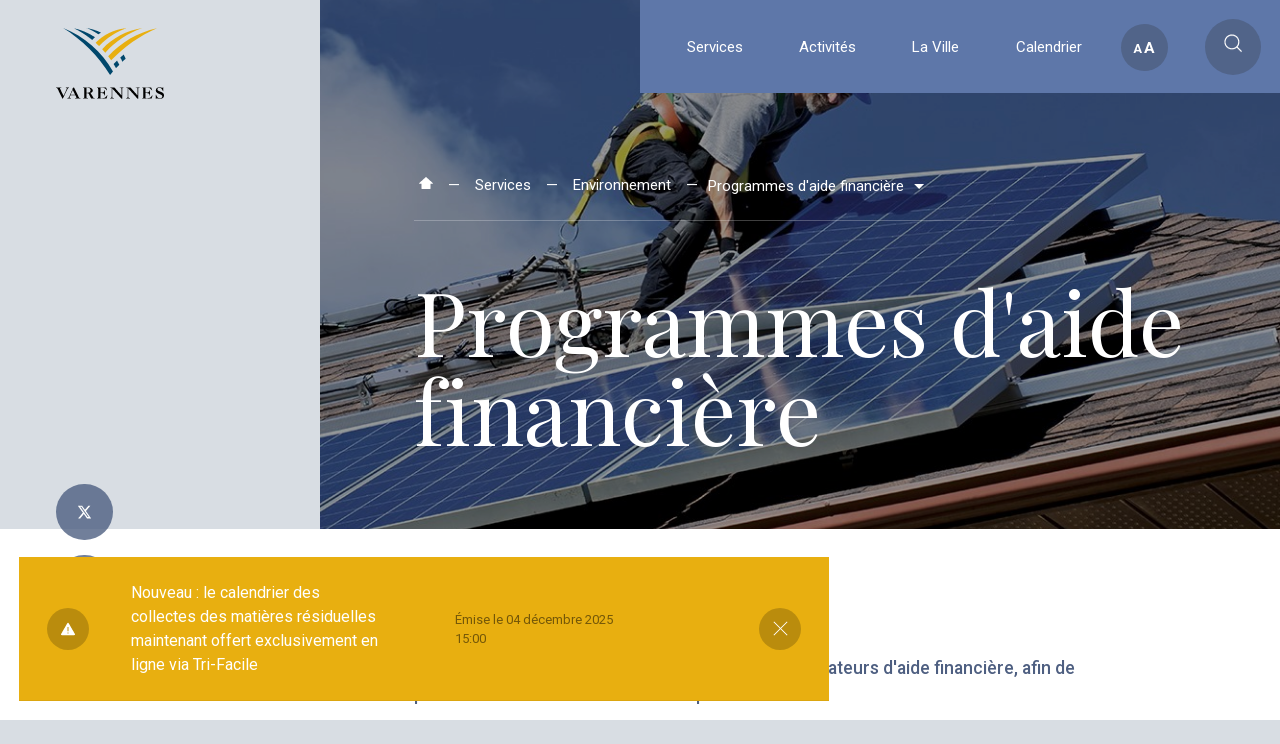

--- FILE ---
content_type: text/html; charset=UTF-8
request_url: http://varennes.labloco.com/services/environnement/programme-aide-financiere
body_size: 114639
content:
<!doctype html>
<html class="has-no-js" data-template="multi" lang="fr" data-debug="true">
<head>
    <meta charset="utf-8">
    <meta http-equiv="x-ua-compatible" content="ie=edge">
    <meta name="viewport" content="width=device-width, initial-scale=1, shrink-to-fit=no">

    <base href="http://varennes.labloco.com/">

    <title>Programme Habitation Durable | Ville de Varennes</title>
    
    <meta name="description" content="Ce programme est conçu pour encourager les propriétaires du territoire de la Ville de Varennes à rénover en respectant l'environnement. Voyez quelles initiatives sont récompensées par vos gestes écoresponsables.">
    
    <link rel="canonical" href="http://varennes.labloco.com/services/environnement/programme-aide-financiere"/>
    
    <meta property="og:type" content="website">
    <meta property="og:site_name" content="Ville de Varennes">
    <meta property="og:url" content="http://varennes.labloco.com/services/environnement/programme-aide-financiere">
    <meta property="og:title" content="Programme Habitation Durable">
    <meta property="og:description" content="Ce programme est conçu pour encourager les propriétaires du territoire de la Ville de Varennes à rénover en respectant l'environnement. Voyez quelles initiatives sont récompensées par vos gestes écoresponsables.">
    <meta property="og:image" content="http://varennes.labloco.com/uploads/Carte_interactive/Parc_du_vallon.jpg">
    
    <meta property="twitter:image" content="http://varennes.labloco.com/uploads/Carte_interactive/Parc_du_vallon.jpg">

    <meta name="msapplication-TileColor" content="#4E5F81">
    <meta name="theme-color" content="#4E5F81">

    <link rel="apple-touch-icon" sizes="180x180" href="assets/favicons/apple-touch-icon.png">
    <link rel="icon" type="image/png" sizes="32x32" href="assets/favicons/favicon-32x32.png">
    <link rel="icon" type="image/png" sizes="16x16" href="assets/favicons/favicon-16x16.png">
    <link rel="manifest" href="site.webmanifest">

    <link href="https://fonts.googleapis.com/css?family=Playfair+Display|Roboto:400,500,700&display=swap" rel="stylesheet">
    <link rel="stylesheet" href="assets/styles/main.css?v=1759353868041">


        <!-- Google tag (gtag.js) -->
        <script async src="https://www.googletagmanager.com/gtag/js?id=G-T7FLLYVDS1"></script>
        <script>
            window.dataLayer = window.dataLayer || [];
            function gtag(){dataLayer.push(arguments);}
            gtag('consent', 'default', {
                'ad_personalization': 'denied',
                'ad_storage': 'denied',
                'ad_user_data': 'denied',
                'analytics_storage': 'denied',
                'functionality_storage': 'denied',
                'security_storage': 'denied',
                'personalization': 'denied',
                'wait_for_update': 500,
            });
            gtag('js', new Date());
            gtag('config', 'G-T7FLLYVDS1');
        </script>
    <!-- CHATBOT Roméo Blanko-->
    <script src="https://romeo.blanko.ca/chatbot/v1/assets/dist/chatbot-bubble.js?chatbot-id=tLtAcdrgdBH1RqjlJKFIK&lang=fr" defer></script>

    
</head>
<body data-module-load data-load-analytics="G-T7FLLYVDS1" data-module-cookie-consent data-cookie-consent-config="{&quot;revision&quot;:0,&quot;guiOptions&quot;:{&quot;consentModal&quot;:{&quot;layout&quot;:&quot;bar&quot;}},&quot;categories&quot;:{&quot;necessary&quot;:{&quot;enabled&quot;:true,&quot;readOnly&quot;:true},&quot;analytics&quot;:{&quot;autoClear&quot;:{&quot;cookies&quot;:[{&quot;name&quot;:&quot;\/^(_ga)\/&quot;},{&quot;name&quot;:&quot;_gat&quot;},{&quot;name&quot;:&quot;_gid&quot;},{&quot;name&quot;:&quot;\/^(_gat)\/&quot;}]}}},&quot;language&quot;:{&quot;default&quot;:&quot;en&quot;,&quot;autoDetect&quot;:&quot;document&quot;,&quot;translations&quot;:{&quot;fr&quot;:{&quot;consentModal&quot;:{&quot;title&quot;:&quot;Respect de la vie privée&quot;,&quot;description&quot;:&quot;Nous utilisons certains témoins (cookies) essentiels pour assurer le fonctionnement optimal de ce site Internet. Votre consentement est nécessaire pour l’utilisation de témoins supplémentaires, visant à améliorer votre expérience sur notre site et à diffuser des contenus ainsi que des publicités personnalisées. {{revisionMessage}}&quot;,&quot;acceptAllBtn&quot;:&quot;Accepter tout&quot;,&quot;acceptNecessaryBtn&quot;:&quot;Refuser tout&quot;,&quot;showPreferencesBtn&quot;:&quot;Préférences&quot;,&quot;closeIconLabel&quot;:&quot;Refuser tout&quot;,&quot;revisionMessage&quot;:&quot;&lt;br&gt;&lt;br&gt;Notre &lt;a data-cookie-consent=\&quot;hide\&quot; href=\&quot;\/confidentialite-et-conditions-d-utilisation\&quot;&gt;Politique de confidentialité&lt;\/a&gt; a changé depuis votre dernière visite.&quot;,&quot;footer&quot;:&quot;&lt;a data-cookie-consent=\&quot;hide\&quot; href=\&quot;\/confidentialite-et-conditions-d-utilisation\&quot;&gt;Politique de confidentialité&lt;\/a&gt;&quot;},&quot;preferencesModal&quot;:{&quot;title&quot;:&quot;Préférences de témoins&quot;,&quot;acceptAllBtn&quot;:&quot;Accepter tout&quot;,&quot;acceptNecessaryBtn&quot;:&quot;Refuser tout&quot;,&quot;savePreferencesBtn&quot;:&quot;Accepter la sélection&quot;,&quot;closeIconLabel&quot;:&quot;Fermer les préférences&quot;,&quot;sections&quot;:[{&quot;description&quot;:&quot;Nous utilisons certains témoins (cookies) pour personnaliser nos contenus et améliorer votre expérience numérique. D'autres sont indispensables au bon fonctionnement et à la sécurité de notre site Internet et ne peuvent pas être désactivés.&lt;br&gt;&lt;br&gt;Vous avez la possibilité d’activer ou de désactiver à tout moment votre autorisation pour la collecte de vos données de navigation. Veuillez noter que la désactivation de certains témoins peut affecter votre expérience de navigation.&lt;br&gt;&lt;br&gt;Pour en savoir plus, consultez notre &lt;a data-cookie-consent=\&quot;hide\&quot; href=\&quot;\/confidentialite-et-conditions-d-utilisation\&quot;&gt;politique de confidentialité&lt;\/a&gt;.&quot;},{&quot;title&quot;:&quot;Témoins strictement nécessaires &lt;span class=\&quot;pm__badge\&quot;&gt;Toujours activés&lt;\/span&gt;&quot;,&quot;description&quot;:&quot;Ces cookies sont stockés pour garantir le bon fonctionnement de notre site Internet. Ils ne peuvent pas être désactivés.&quot;,&quot;linkedCategory&quot;:&quot;necessary&quot;,&quot;cookieTable&quot;:{&quot;headers&quot;:{&quot;name&quot;:&quot;Nom&quot;,&quot;service&quot;:&quot;Service&quot;,&quot;duration&quot;:&quot;Durée&quot;,&quot;purpose&quot;:&quot;Usage&quot;},&quot;body&quot;:[{&quot;name&quot;:&quot;PHPSESSID&quot;,&quot;service&quot;:&quot;Varennes&quot;,&quot;duration&quot;:&quot;Session&quot;,&quot;purpose&quot;:&quot;Utilisé pour partager des données de fonctionnalités à travers les pages du site Internet comme le suivi de la langue actuelle.&quot;},{&quot;name&quot;:&quot;cc_cookie&quot;,&quot;service&quot;:&quot;Varennes&quot;,&quot;duration&quot;:&quot;6 mois&quot;,&quot;purpose&quot;:&quot;Utilisé pour stocker vos préférences de consentement de témoins.&quot;},{&quot;name&quot;:&quot;_grecaptcha&quot;,&quot;service&quot;:&quot;Google reCAPTCHA&quot;,&quot;duration&quot;:&quot;6 mois&quot;,&quot;purpose&quot;:&quot;Utilisé pour évaluer la légitimité ou la malveillance des visites, interactions ou soumissions de formulaires.&quot;}]}},{&quot;title&quot;:&quot;Témoins de performance&quot;,&quot;description&quot;:&quot;Ces cookies sont utilisés pour analyser la navigation sur le site afin d'améliorer son bon fonctionnement.&quot;,&quot;linkedCategory&quot;:&quot;analytics&quot;,&quot;cookieTable&quot;:{&quot;headers&quot;:{&quot;name&quot;:&quot;Nom&quot;,&quot;service&quot;:&quot;Service&quot;,&quot;duration&quot;:&quot;Durée&quot;,&quot;purpose&quot;:&quot;Usage&quot;},&quot;body&quot;:[{&quot;name&quot;:&quot;_ga&quot;,&quot;service&quot;:&quot;Google Analytics&quot;,&quot;duration&quot;:&quot;2 ans&quot;,&quot;purpose&quot;:&quot;Utilisé pour distinguer les utilisateurs uniques et compter les pages vues.&quot;},{&quot;name&quot;:&quot;_gat&quot;,&quot;service&quot;:&quot;Google Analytics&quot;,&quot;duration&quot;:&quot;1 minute&quot;,&quot;purpose&quot;:&quot;Utilisé pour limiter la fréquence de collecte des données.&quot;},{&quot;name&quot;:&quot;_gid&quot;,&quot;service&quot;:&quot;google.com&quot;,&quot;duration&quot;:&quot;1 jour&quot;,&quot;purpose&quot;:&quot;Utilisé pour distinguer les utilisateurs uniques et compter les pages vues.&quot;}]}}]}},&quot;en&quot;:{&quot;consentModal&quot;:{&quot;title&quot;:&quot;Cookies on Varennes&quot;,&quot;description&quot;:&quot;We use some essential cookies to make this Web site work.&lt;br&gt;&lt;br&gt;We need your consent to use additional cookies which we use to improve your experience on our site and deliver personalized content and advertisements. {{revisionMessage}}&quot;,&quot;acceptAllBtn&quot;:&quot;Accept all&quot;,&quot;acceptNecessaryBtn&quot;:&quot;Reject all&quot;,&quot;showPreferencesBtn&quot;:&quot;Preferences&quot;,&quot;closeIconLabel&quot;:&quot;Reject all&quot;,&quot;revisionMessage&quot;:&quot;&lt;br&gt;&lt;br&gt;Our &lt;a data-cookie-consent=\&quot;hide\&quot; href=\&quot;\/confidentialite-et-conditions-d-utilisation\&quot;&gt;privacy policy&lt;\/a&gt; has changed since your last visit.&quot;,&quot;footer&quot;:&quot;&lt;a data-cookie-consent=\&quot;hide\&quot; href=\&quot;\/confidentialite-et-conditions-d-utilisation\&quot;&gt;Privacy Policy&lt;\/a&gt;&quot;},&quot;preferencesModal&quot;:{&quot;title&quot;:&quot;Cookie preferences&quot;,&quot;acceptAllBtn&quot;:&quot;Accept all&quot;,&quot;acceptNecessaryBtn&quot;:&quot;Reject all&quot;,&quot;savePreferencesBtn&quot;:&quot;Accept selection&quot;,&quot;closeIconLabel&quot;:&quot;Close preferences&quot;,&quot;sections&quot;:[{&quot;description&quot;:&quot;We use cookies to personalize content and improve your digital experience. Some cookies are essential in order for the Web site to function correctly and for security purposes. These essential cookies cannot be deactivated.&lt;br&gt;&lt;br&gt;You can activate or deactivate your permission for cookies to collect your browsing data at any time. If you deactivate certain cookies, your browsing experience may be affected.&lt;br&gt;&lt;br&gt;You can find out more in our &lt;a data-cookie-consent=\&quot;hide\&quot; href=\&quot;\/confidentialite-et-conditions-d-utilisation\&quot;&gt;privacy policy&lt;\/a&gt;.&quot;},{&quot;title&quot;:&quot;Strictly necessary cookies &lt;span class=\&quot;pm__badge\&quot;&gt;Always Enabled&lt;\/span&gt;&quot;,&quot;description&quot;:&quot;These cookies are set to ensure that our Web site works correctly. They cannot be disabled.&quot;,&quot;linkedCategory&quot;:&quot;necessary&quot;,&quot;cookieTable&quot;:{&quot;headers&quot;:{&quot;name&quot;:&quot;Name&quot;,&quot;service&quot;:&quot;Service&quot;,&quot;duration&quot;:&quot;Duration&quot;,&quot;purpose&quot;:&quot;Purpose&quot;},&quot;body&quot;:[{&quot;name&quot;:&quot;PHPSESSID&quot;,&quot;service&quot;:&quot;Varennes&quot;,&quot;duration&quot;:&quot;Session&quot;,&quot;purpose&quot;:&quot;Used to share functional data across pages of the Web site such as the current language.&quot;},{&quot;name&quot;:&quot;cc_cookie&quot;,&quot;service&quot;:&quot;Varennes&quot;,&quot;duration&quot;:&quot; 6 months&quot;,&quot;purpose&quot;:&quot;Used to remember your cookie consent preferences.&quot;},{&quot;name&quot;:&quot;_grecaptcha&quot;,&quot;service&quot;:&quot;Google reCAPTCHA&quot;,&quot;duration&quot;:&quot;6 months&quot;,&quot;purpose&quot;:&quot;Used to store the assessment if the visit, interaction, or form submission, is legitimate or malicious.&quot;}]}},{&quot;title&quot;:&quot;Performance cookies&quot;,&quot;description&quot;:&quot;These cookies are used to analyze site browsing to improve how well it works.&quot;,&quot;linkedCategory&quot;:&quot;analytics&quot;,&quot;cookieTable&quot;:{&quot;headers&quot;:{&quot;name&quot;:&quot;Name&quot;,&quot;service&quot;:&quot;Service&quot;,&quot;duration&quot;:&quot;Duration&quot;,&quot;purpose&quot;:&quot;Purpose&quot;},&quot;body&quot;:[{&quot;name&quot;:&quot;_ga&quot;,&quot;service&quot;:&quot;Google Analytics&quot;,&quot;duration&quot;:&quot;2 years&quot;,&quot;purpose&quot;:&quot;Used to distinguish unique users and count page views.&quot;},{&quot;name&quot;:&quot;_gat&quot;,&quot;service&quot;:&quot;Google Analytics&quot;,&quot;duration&quot;:&quot;1 minute&quot;,&quot;purpose&quot;:&quot;Used to limit the frequency of data collection.&quot;},{&quot;name&quot;:&quot;_gid&quot;,&quot;service&quot;:&quot;google.com&quot;,&quot;duration&quot;:&quot;1 day&quot;,&quot;purpose&quot;:&quot;Used to distinguish unique users and count page views.&quot;}]}}]}}}}}">
    <div class="c-transition-default">
        <div class="c-transition-default_spinner">
            <svg viewBox="25 25 50 50">
              <circle cx="50" cy="50" r="20"></circle>
            </svg>
        </div>
    </div>    <div class="c-transition-light">
        <div class="o-layout -reverse || c-transition-light_wrap">
            <div class="o-layout_item u-3/4@from-medium || u-relative || c-transition-light_container">
                <div class="c-transition-light_inner">
                    <div class="c-transition-light_spinner">
                        <svg viewBox="25 25 50 50">
                          <circle cx="50" cy="50" r="20"></circle>
                        </svg>
                    </div>
                </div>
            </div>
        </div>
    </div>    <div class="c-video-lightbox" id="video-lightbox">
        <div class="c-video-lightbox_inner js-popup-video-inner">
            <div class="c-video-lightbox_embed o-embed" id="video-lightbox-embed"></div>
        </div>
    
        <button class="o-button-round || c-video-lightbox_close_wrapper js-close" type="button" aria-label="Close">
            <span class="c-video-lightbox_close"></span>
        </button>
    </div>
    <div data-load-container>
        <div class="c-header">
            <a href="/" class="c-header_logo">
                    <svg class="c-header_logo_icon" role="img"><use xlink:href="assets/images/sprite.svg#logo"></use></svg>
                    <svg class="c-header_logo_text" role="img"><use xlink:href="assets/images/sprite.svg#logo-text"></use></svg>

            </a>

            <nav class="c-nav-desktop" data-module-nav-desktop>
               <ul class="c-nav-desktop_list">
                    <li class="c-nav-desktop_list_item">
                        <span data-nav-desktop="section-tab" data-nav-desktop-index="0">Services</span>
                    </li>
                    <li class="c-nav-desktop_list_item">
                        <span data-nav-desktop="section-tab" data-nav-desktop-index="1">Activités</span>
                    </li>
                    <li class="c-nav-desktop_list_item">
                        <span data-nav-desktop="section-tab" data-nav-desktop-index="2">La Ville</span>
                    </li>
                    <li class="c-nav-desktop_list_item">
                        <a href="/calendrier">Calendrier</a>
                    </li>
                </ul>
            
                <button class="c-font-cta" data-module-font-cta type="button">
                    <div>
                        <span class="c-font-cta_item">A</span>
                        <span class="c-font-cta_item">A</span>
                    </div>
                </button>            </nav>            <div class="c-menu-desktop" data-module-menu-desktop>
                <div class="c-menu-desktop_half -left || c-menu-desktop-decorative" data-menu-desktop="close">
                    <div class="c-menu-desktop-decorative_title-list">
                        <span class="c-menu-desktop-decorative_title-list_item" data-menu-desktop="split-chars">Services</span>
                        <span class="c-menu-desktop-decorative_title-list_item" data-menu-desktop="split-chars">Activités</span>
                        <span class="c-menu-desktop-decorative_title-list_item" data-menu-desktop="split-chars">La Ville</span>
                    </div>
            
                    <span class="c-menu-desktop-decorative_logo">
                        <img src="assets/images/static/varennes_logo_decorative.png" alt="">
                    </span>
                </div>
            
                <div class="c-menu-desktop_half -right">
                    <nav class="c-menu-desktop_half_inner" data-menu-desktop="scroll-container">
                            <div class="c-menu-desktop-section" data-menu-desktop="section" data-menu-desktop-index="0">
                                    <div class="c-menu-desktop-section_group">
                                        <h2 class="c-menu-desktop-section_group_title">Services aux citoyens</h2>
                                        <ul class="c-menu-desktop-section_group_list">
                                                <li class="c-menu-desktop-section_group_list_item">
                                                    <a href="/services/services-municipaux/animaux">Animaux</a>
                                                </li>
                                                <li class="c-menu-desktop-section_group_list_item">
                                                    <a href="/services/services-municipaux/deneigement">Déneigement</a>
                                                </li>
                                                <li class="c-menu-desktop-section_group_list_item">
                                                    <a href="/services/services-municipaux/incendie">Incendie</a>
                                                </li>
                                                <li class="c-menu-desktop-section_group_list_item">
                                                    <a href="/services/services-municipaux/info-hiver">Info-Hiver</a>
                                                </li>
                                                <li class="c-menu-desktop-section_group_list_item">
                                                    <a href="/services/services-municipaux/info-travaux">Info-travaux</a>
                                                </li>
                                                <li class="c-menu-desktop-section_group_list_item">
                                                    <a href="/services/services-municipaux/nouveaux-residents">Nouveaux résidents</a>
                                                </li>
                                                <li class="c-menu-desktop-section_group_list_item">
                                                    <a href="/services/services-municipaux/requetes-travaux">Requêtes travaux</a>
                                                </li>
                                                <li class="c-menu-desktop-section_group_list_item">
                                                    <a href="/services/services-municipaux/proprietes">Urbanisme, permis, certificats</a>
                                                </li>
                                                <li class="c-menu-desktop-section_group_list_item">
                                                    <a href="/services/services-municipaux/reglements">Règlements et politiques</a>
                                                </li>
                                                <li class="c-menu-desktop-section_group_list_item">
                                                    <a href="/services/services-municipaux/securite">Sécurité</a>
                                                </li>
                                                <li class="c-menu-desktop-section_group_list_item">
                                                    <a href="/services/services-municipaux/transport">Transport</a>
                                                </li>
                                                <li class="c-menu-desktop-section_group_list_item">
                                                    <a href="https://ville.varennes.qc.ca/nous-joindre#formulaire" target="_blank">Suggestions et plaintes</a>
                                                </li>
                                        </ul>
                                    </div>
                                    <div class="c-menu-desktop-section_group">
                                        <h2 class="c-menu-desktop-section_group_title">Services en ligne</h2>
                                        <ul class="c-menu-desktop-section_group_list">
                                                <li class="c-menu-desktop-section_group_list_item">
                                                    <a href="/services/services-en-ligne/bibliotheque">Bibliothèque</a>
                                                </li>
                                                <li class="c-menu-desktop-section_group_list_item">
                                                    <a href="/services/services-en-ligne/demande-de-permis">Demande de permis</a>
                                                </li>
                                                <li class="c-menu-desktop-section_group_list_item">
                                                    <a href="https://www.ville.varennes.qc.ca/activites/loisirs-et-sports/activites-inscriptions-et-locaux" target="_blank">Inscriptions aux activités de loisirs</a>
                                                </li>
                                                <li class="c-menu-desktop-section_group_list_item">
                                                    <a href="/services/services-en-ligne/constats-infraction">Constats d’infraction</a>
                                                </li>
                                                <li class="c-menu-desktop-section_group_list_item">
                                                    <a href="/services/services-en-ligne/citoyens-avertis">Citoyens avertis</a>
                                                </li>
                                                <li class="c-menu-desktop-section_group_list_item">
                                                    <a href="/services/services-en-ligne/formulaires-et-permis">Formulaires </a>
                                                </li>
                                                <li class="c-menu-desktop-section_group_list_item">
                                                    <a href="/services/services-en-ligne/licences-pour-chiens">Licences pour chiens</a>
                                                </li>
                                                <li class="c-menu-desktop-section_group_list_item">
                                                    <a href="/services/services-en-ligne/taxes-evaluations">Taxes et évaluations</a>
                                                </li>
                                                <li class="c-menu-desktop-section_group_list_item">
                                                    <a href="/services/services-en-ligne/inscription-aux-ventes-debarras">Ventes-débarras </a>
                                                </li>
                                        </ul>
                                    </div>
                                    <div class="c-menu-desktop-section_group">
                                        <h2 class="c-menu-desktop-section_group_title">Environnement</h2>
                                        <ul class="c-menu-desktop-section_group_list">
                                                <li class="c-menu-desktop-section_group_list_item">
                                                    <a href="/services/environnement/reglementation">Réglementation</a>
                                                </li>
                                                <li class="c-menu-desktop-section_group_list_item">
                                                    <a href="/services/environnement/matieres-residuelles">Matières résiduelles</a>
                                                </li>
                                                <li class="c-menu-desktop-section_group_list_item">
                                                    <a href="/services/environnement/bureau-des-initiatives-durables">Environnement</a>
                                                </li>
                                                <li class="c-menu-desktop-section_group_list_item">
                                                    <a href="/services/environnement/programme-aide-financiere">Programmes d'aide financière</a>
                                                </li>
                                                <li class="c-menu-desktop-section_group_list_item">
                                                    <a href="/services/environnement/installations-septiques-2">Installations septiques</a>
                                                </li>
                                        </ul>
                                    </div>
            
                                <div class="c-menu-desktop-footer">
                                    <div class="c-menu-desktop-quick-link">
                                        <a href="/calendrier" class="c-menu-desktop-quick-link_item">
                                            <span class="c-menu-desktop-quick-link_icon">
                                                <svg role="img"><use xlink:href="assets/images/sprite.svg#calendar"></use></svg>
                                            </span>
                                            Calendrier
                                        </a>
                                        <a href="/carte" class="c-menu-desktop-quick-link_item">
                                            <span class="c-menu-desktop-quick-link_icon">
                                                <svg role="img"><use xlink:href="assets/images/sprite.svg#map"></use></svg>
                                            </span>
                                            Carte interactive
                                        </a>
                                        <a href="/actualites" class="c-menu-desktop-quick-link_item">
                                            <span class="c-menu-desktop-quick-link_icon">
                                                <svg role="img"><use xlink:href="assets/images/sprite.svg#news"></use></svg>
                                            </span>
                                            Actualités
                                        </a>
                                    </div>
            
                                    <div class="c-menu-desktop-sub-nav">
                                        <a href="/la-ville/administration/offres-d-emploi" class="c-menu-desktop-sub-nav_item">Offres d’emploi</a>
                                        <a href="/nous-joindre" class="c-menu-desktop-sub-nav_item">Nous joindre</a>
                                    </div>
                                </div>
                            </div>
                            <div class="c-menu-desktop-section" data-menu-desktop="section" data-menu-desktop-index="1">
                                    <div class="c-menu-desktop-section_group">
                                        <h2 class="c-menu-desktop-section_group_title">Loisirs</h2>
                                        <ul class="c-menu-desktop-section_group_list">
                                                <li class="c-menu-desktop-section_group_list_item">
                                                    <a href="/activites/loisirs-et-sports/activites-inscriptions-et-locaux">Activités, inscriptions et locaux</a>
                                                </li>
                                                <li class="c-menu-desktop-section_group_list_item">
                                                    <a href="/activites/loisirs-et-sports/sports-et-activites-libres">Activités libres</a>
                                                </li>
                                                <li class="c-menu-desktop-section_group_list_item">
                                                    <a href="/activites/loisirs-et-sports/camps-de-jour">Camps de jour</a>
                                                </li>
                                                <li class="c-menu-desktop-section_group_list_item">
                                                    <a href="/activites/loisirs-et-sports/complexe-aquatique">Complexe aquatique</a>
                                                </li>
                                                <li class="c-menu-desktop-section_group_list_item">
                                                    <a href="https://www.ville.varennes.qc.ca/activites/culture-et-patrimoine/evenements-et-festivites" target="_blank">Événements et festivités</a>
                                                </li>
                                                <li class="c-menu-desktop-section_group_list_item">
                                                    <a href="/activites/loisirs-et-sports/parcs-et-sites-d-activites-1">Parcs et sites d'activités</a>
                                                </li>
                                                <li class="c-menu-desktop-section_group_list_item">
                                                    <a href="/activites/loisirs-et-sports/polydome">Polydôme</a>
                                                </li>
                                                <li class="c-menu-desktop-section_group_list_item">
                                                    <a href="/activites/loisirs-et-sports/repertoire-des-organismes">Répertoire des organismes</a>
                                                </li>
                                        </ul>
                                    </div>
                                    <div class="c-menu-desktop-section_group">
                                        <h2 class="c-menu-desktop-section_group_title">Culture et Patrimoine</h2>
                                        <ul class="c-menu-desktop-section_group_list">
                                                <li class="c-menu-desktop-section_group_list_item">
                                                    <a href="/activites/culture-et-patrimoine/activites-inscriptions-en-ligne">Activités, inscriptions et billetterie</a>
                                                </li>
                                                <li class="c-menu-desktop-section_group_list_item">
                                                    <a href="/activites/culture-et-patrimoine/art-et-culture">Art et culture</a>
                                                </li>
                                                <li class="c-menu-desktop-section_group_list_item">
                                                    <a href="/activites/culture-et-patrimoine/evenements-et-festivites">Événements et festivités</a>
                                                </li>
                                                <li class="c-menu-desktop-section_group_list_item">
                                                    <a href="/activites/culture-et-patrimoine/maison-saint-louis">Signet Culturel</a>
                                                </li>
                                                <li class="c-menu-desktop-section_group_list_item">
                                                    <a href="/activites/culture-et-patrimoine/patrimoine">Patrimoine</a>
                                                </li>
                                        </ul>
                                    </div>
                                    <div class="c-menu-desktop-section_group">
                                        <h2 class="c-menu-desktop-section_group_title">Bibliothèque</h2>
                                        <ul class="c-menu-desktop-section_group_list">
                                                <li class="c-menu-desktop-section_group_list_item">
                                                    <a href="/activites/bibliotheque/activites-inscriptions-en-ligne">Activités, inscriptions et billetterie</a>
                                                </li>
                                                <li class="c-menu-desktop-section_group_list_item">
                                                    <a href="/activites/bibliotheque/abonnements-et-prets">Abonnements et prêts</a>
                                                </li>
                                                <li class="c-menu-desktop-section_group_list_item">
                                                    <a href="/activites/bibliotheque/catalogue-en-ligne">Catalogue en ligne</a>
                                                </li>
                                                <li class="c-menu-desktop-section_group_list_item">
                                                    <a href="/activites/bibliotheque/information-et-horaire">Informations et horaire</a>
                                                </li>
                                        </ul>
                                    </div>
            
                                <div class="c-menu-desktop-footer">
                                    <div class="c-menu-desktop-quick-link">
                                        <a href="/calendrier" class="c-menu-desktop-quick-link_item">
                                            <span class="c-menu-desktop-quick-link_icon">
                                                <svg role="img"><use xlink:href="assets/images/sprite.svg#calendar"></use></svg>
                                            </span>
                                            Calendrier
                                        </a>
                                        <a href="/carte" class="c-menu-desktop-quick-link_item">
                                            <span class="c-menu-desktop-quick-link_icon">
                                                <svg role="img"><use xlink:href="assets/images/sprite.svg#map"></use></svg>
                                            </span>
                                            Carte interactive
                                        </a>
                                        <a href="/actualites" class="c-menu-desktop-quick-link_item">
                                            <span class="c-menu-desktop-quick-link_icon">
                                                <svg role="img"><use xlink:href="assets/images/sprite.svg#news"></use></svg>
                                            </span>
                                            Actualités
                                        </a>
                                    </div>
            
                                    <div class="c-menu-desktop-sub-nav">
                                        <a href="/la-ville/administration/offres-d-emploi" class="c-menu-desktop-sub-nav_item">Offres d’emploi</a>
                                        <a href="/nous-joindre" class="c-menu-desktop-sub-nav_item">Nous joindre</a>
                                    </div>
                                </div>
                            </div>
                            <div class="c-menu-desktop-section" data-menu-desktop="section" data-menu-desktop-index="2">
                                    <div class="c-menu-desktop-section_group">
                                        <h2 class="c-menu-desktop-section_group_title">Information</h2>
                                        <ul class="c-menu-desktop-section_group_list">
                                                <li class="c-menu-desktop-section_group_list_item">
                                                    <a href="/la-ville/information/bourrasque">Bourrasque</a>
                                                </li>
                                                <li class="c-menu-desktop-section_group_list_item">
                                                    <a href="/la-ville/information/informations-financieres">Informations financières</a>
                                                </li>
                                                <li class="c-menu-desktop-section_group_list_item">
                                                    <a href="/la-ville/information/publications">Publications</a>
                                                </li>
                                                <li class="c-menu-desktop-section_group_list_item">
                                                    <a href="/la-ville/information-la-ville/administration/bottin-des-services">Bottin des services municipaux</a>
                                                </li>
                                                <li class="c-menu-desktop-section_group_list_item">
                                                    <a href="/la-ville/information/histoire">Histoire</a>
                                                </li>
                                                <li class="c-menu-desktop-section_group_list_item">
                                                    <a href="/la-ville/information/logo-et-armoiries">Logo et armoiries</a>
                                                </li>
                                                <li class="c-menu-desktop-section_group_list_item">
                                                    <a href="/la-ville/information/portrait-et-statistiques">Portrait et statistiques</a>
                                                </li>
                                        </ul>
                                    </div>
                                    <div class="c-menu-desktop-section_group">
                                        <h2 class="c-menu-desktop-section_group_title">Vie démocratique</h2>
                                        <ul class="c-menu-desktop-section_group_list">
                                                <li class="c-menu-desktop-section_group_list_item">
                                                    <a href="/la-ville/vie-democratique-la-ville/vie-democratique-la-ville/districts-municipaux">Districts électoraux</a>
                                                </li>
                                                <li class="c-menu-desktop-section_group_list_item">
                                                    <a href="/la-ville/vie-democratique/conseil-municipal">Conseil municipal</a>
                                                </li>
                                                <li class="c-menu-desktop-section_group_list_item">
                                                    <a href="/la-ville/vie-democratique/comites-et-commissions">Comités et commissions</a>
                                                </li>
                                                <li class="c-menu-desktop-section_group_list_item">
                                                    <a href="/la-ville/vie-democratique/consultations-publiques">Consultations publiques</a>
                                                </li>
                                                <li class="c-menu-desktop-section_group_list_item">
                                                    <a href="/la-ville/vie-democratique/politiques-et-plans-d-action">Politiques et plans d'action</a>
                                                </li>
                                                <li class="c-menu-desktop-section_group_list_item">
                                                    <a href="/la-ville/vie-democratique/seances-et-proces-verbaux">Séances et procès-verbaux</a>
                                                </li>
                                        </ul>
                                    </div>
                                    <div class="c-menu-desktop-section_group">
                                        <h2 class="c-menu-desktop-section_group_title">Administration</h2>
                                        <ul class="c-menu-desktop-section_group_list">
                                                <li class="c-menu-desktop-section_group_list_item">
                                                    <a href="/la-ville/administration/acces-a-l-information">Accès à l'information</a>
                                                </li>
                                                <li class="c-menu-desktop-section_group_list_item">
                                                    <a href="/la-ville/administration/avis-publics">Avis publics</a>
                                                </li>
                                                <li class="c-menu-desktop-section_group_list_item">
                                                    <a href="/la-ville/administration/contrats-et-appels-d-offre">Contrats et appels d’offre</a>
                                                </li>
                                                <li class="c-menu-desktop-section_group_list_item">
                                                    <a href="/la-ville/administration/offres-d-emploi">Offres d’emploi</a>
                                                </li>
                                        </ul>
                                    </div>
            
                                <div class="c-menu-desktop-footer">
                                    <div class="c-menu-desktop-quick-link">
                                        <a href="/calendrier" class="c-menu-desktop-quick-link_item">
                                            <span class="c-menu-desktop-quick-link_icon">
                                                <svg role="img"><use xlink:href="assets/images/sprite.svg#calendar"></use></svg>
                                            </span>
                                            Calendrier
                                        </a>
                                        <a href="/carte" class="c-menu-desktop-quick-link_item">
                                            <span class="c-menu-desktop-quick-link_icon">
                                                <svg role="img"><use xlink:href="assets/images/sprite.svg#map"></use></svg>
                                            </span>
                                            Carte interactive
                                        </a>
                                        <a href="/actualites" class="c-menu-desktop-quick-link_item">
                                            <span class="c-menu-desktop-quick-link_icon">
                                                <svg role="img"><use xlink:href="assets/images/sprite.svg#news"></use></svg>
                                            </span>
                                            Actualités
                                        </a>
                                    </div>
            
                                    <div class="c-menu-desktop-sub-nav">
                                        <a href="/la-ville/administration/offres-d-emploi" class="c-menu-desktop-sub-nav_item">Offres d’emploi</a>
                                        <a href="/nous-joindre" class="c-menu-desktop-sub-nav_item">Nous joindre</a>
                                    </div>
                                </div>
                            </div>
                    </nav>
                </div>
            </div>
            <button class="c-header_menu-button-mobile" type="button" data-module-menu-mobile-toggler>
                <span class="c-header_menu-button-mobile_icon"></span>
                <span class="c-header_menu-button-mobile_close"></span>
            </button>
            
            <div class="c-menu-mobile" data-module-menu-mobile>
                <div class="c-menu-mobile_container" data-menu-mobile="container">
                        <nav class="c-menu-mobile_item js-accordion-item" data-menu-mobile="level1">
                            <div class="c-menu-mobile_item_master" data-menu-mobile="triggerer">
                                <span class="c-menu-mobile_item_label">Services</span>
                                <span class="c-menu-mobile_item_icon">
                                    <svg role="img"><use xlink:href="assets/images/sprite.svg#arrow-vertical"></use></svg>
                                </span>
                            </div>
            
                            <div class="c-menu-mobile_item_main js-accordion-content">
                                <div class="c-menu-mobile_item_main_inner">
                                    <div class="c-menu-mobile_item -sub js-accordion-item" data-menu-mobile="level2">
                                        <div class="c-menu-mobile_item_master" data-menu-mobile="triggerer">
                                            <span class="c-menu-mobile_item_label">Services aux citoyens</span>
                                            <span class="c-menu-mobile_item_icon">
                                                <svg role="img"><use xlink:href="assets/images/sprite.svg#arrow-vertical"></use></svg>
                                            </span>
                                        </div>
            
                                        <div class="c-menu-mobile_item_main js-accordion-content">
                                            <div class="c-menu-mobile_item_main_inner">
                                                <ul class="c-menu-mobile_nav_list">
                                                        <li class="c-menu-mobile_nav_list_item">
                                                            <a href="/services/services-municipaux/animaux">Animaux</a>
                                                        </li>
                                                        <li class="c-menu-mobile_nav_list_item">
                                                            <a href="/services/services-municipaux/deneigement">Déneigement</a>
                                                        </li>
                                                        <li class="c-menu-mobile_nav_list_item">
                                                            <a href="/services/services-municipaux/incendie">Incendie</a>
                                                        </li>
                                                        <li class="c-menu-mobile_nav_list_item">
                                                            <a href="/services/services-municipaux/info-hiver">Info-Hiver</a>
                                                        </li>
                                                        <li class="c-menu-mobile_nav_list_item">
                                                            <a href="/services/services-municipaux/info-travaux">Info-travaux</a>
                                                        </li>
                                                        <li class="c-menu-mobile_nav_list_item">
                                                            <a href="/services/services-municipaux/nouveaux-residents">Nouveaux résidents</a>
                                                        </li>
                                                        <li class="c-menu-mobile_nav_list_item">
                                                            <a href="/services/services-municipaux/requetes-travaux">Requêtes travaux</a>
                                                        </li>
                                                        <li class="c-menu-mobile_nav_list_item">
                                                            <a href="/services/services-municipaux/proprietes">Urbanisme, permis, certificats</a>
                                                        </li>
                                                        <li class="c-menu-mobile_nav_list_item">
                                                            <a href="/services/services-municipaux/reglements">Règlements et politiques</a>
                                                        </li>
                                                        <li class="c-menu-mobile_nav_list_item">
                                                            <a href="/services/services-municipaux/securite">Sécurité</a>
                                                        </li>
                                                        <li class="c-menu-mobile_nav_list_item">
                                                            <a href="/services/services-municipaux/transport">Transport</a>
                                                        </li>
                                                        <li class="c-menu-mobile_nav_list_item">
                                                            <a href="https://ville.varennes.qc.ca/nous-joindre#formulaire" target="_blank">Suggestions et plaintes</a>
                                                        </li>
                                                </ul>
                                            </div>
                                        </div>
                                    </div>
                                    <div class="c-menu-mobile_item -sub js-accordion-item" data-menu-mobile="level2">
                                        <div class="c-menu-mobile_item_master" data-menu-mobile="triggerer">
                                            <span class="c-menu-mobile_item_label">Services en ligne</span>
                                            <span class="c-menu-mobile_item_icon">
                                                <svg role="img"><use xlink:href="assets/images/sprite.svg#arrow-vertical"></use></svg>
                                            </span>
                                        </div>
            
                                        <div class="c-menu-mobile_item_main js-accordion-content">
                                            <div class="c-menu-mobile_item_main_inner">
                                                <ul class="c-menu-mobile_nav_list">
                                                        <li class="c-menu-mobile_nav_list_item">
                                                            <a href="/services/services-en-ligne/bibliotheque">Bibliothèque</a>
                                                        </li>
                                                        <li class="c-menu-mobile_nav_list_item">
                                                            <a href="/services/services-en-ligne/demande-de-permis">Demande de permis</a>
                                                        </li>
                                                        <li class="c-menu-mobile_nav_list_item">
                                                            <a href="https://www.ville.varennes.qc.ca/activites/loisirs-et-sports/activites-inscriptions-et-locaux" target="_blank">Inscriptions aux activités de loisirs</a>
                                                        </li>
                                                        <li class="c-menu-mobile_nav_list_item">
                                                            <a href="/services/services-en-ligne/constats-infraction">Constats d’infraction</a>
                                                        </li>
                                                        <li class="c-menu-mobile_nav_list_item">
                                                            <a href="/services/services-en-ligne/citoyens-avertis">Citoyens avertis</a>
                                                        </li>
                                                        <li class="c-menu-mobile_nav_list_item">
                                                            <a href="/services/services-en-ligne/formulaires-et-permis">Formulaires </a>
                                                        </li>
                                                        <li class="c-menu-mobile_nav_list_item">
                                                            <a href="/services/services-en-ligne/licences-pour-chiens">Licences pour chiens</a>
                                                        </li>
                                                        <li class="c-menu-mobile_nav_list_item">
                                                            <a href="/services/services-en-ligne/taxes-evaluations">Taxes et évaluations</a>
                                                        </li>
                                                        <li class="c-menu-mobile_nav_list_item">
                                                            <a href="/services/services-en-ligne/inscription-aux-ventes-debarras">Ventes-débarras </a>
                                                        </li>
                                                </ul>
                                            </div>
                                        </div>
                                    </div>
                                    <div class="c-menu-mobile_item -sub js-accordion-item" data-menu-mobile="level2">
                                        <div class="c-menu-mobile_item_master" data-menu-mobile="triggerer">
                                            <span class="c-menu-mobile_item_label">Environnement</span>
                                            <span class="c-menu-mobile_item_icon">
                                                <svg role="img"><use xlink:href="assets/images/sprite.svg#arrow-vertical"></use></svg>
                                            </span>
                                        </div>
            
                                        <div class="c-menu-mobile_item_main js-accordion-content">
                                            <div class="c-menu-mobile_item_main_inner">
                                                <ul class="c-menu-mobile_nav_list">
                                                        <li class="c-menu-mobile_nav_list_item">
                                                            <a href="/services/environnement/reglementation">Réglementation</a>
                                                        </li>
                                                        <li class="c-menu-mobile_nav_list_item">
                                                            <a href="/services/environnement/matieres-residuelles">Matières résiduelles</a>
                                                        </li>
                                                        <li class="c-menu-mobile_nav_list_item">
                                                            <a href="/services/environnement/bureau-des-initiatives-durables">Environnement</a>
                                                        </li>
                                                        <li class="c-menu-mobile_nav_list_item">
                                                            <a href="/services/environnement/programme-aide-financiere">Programmes d'aide financière</a>
                                                        </li>
                                                        <li class="c-menu-mobile_nav_list_item">
                                                            <a href="/services/environnement/installations-septiques-2">Installations septiques</a>
                                                        </li>
                                                </ul>
                                            </div>
                                        </div>
                                    </div>
                                </div>
                            </div>
                        </nav>
                        <nav class="c-menu-mobile_item js-accordion-item" data-menu-mobile="level1">
                            <div class="c-menu-mobile_item_master" data-menu-mobile="triggerer">
                                <span class="c-menu-mobile_item_label">Activités</span>
                                <span class="c-menu-mobile_item_icon">
                                    <svg role="img"><use xlink:href="assets/images/sprite.svg#arrow-vertical"></use></svg>
                                </span>
                            </div>
            
                            <div class="c-menu-mobile_item_main js-accordion-content">
                                <div class="c-menu-mobile_item_main_inner">
                                    <div class="c-menu-mobile_item -sub js-accordion-item" data-menu-mobile="level2">
                                        <div class="c-menu-mobile_item_master" data-menu-mobile="triggerer">
                                            <span class="c-menu-mobile_item_label">Loisirs</span>
                                            <span class="c-menu-mobile_item_icon">
                                                <svg role="img"><use xlink:href="assets/images/sprite.svg#arrow-vertical"></use></svg>
                                            </span>
                                        </div>
            
                                        <div class="c-menu-mobile_item_main js-accordion-content">
                                            <div class="c-menu-mobile_item_main_inner">
                                                <ul class="c-menu-mobile_nav_list">
                                                        <li class="c-menu-mobile_nav_list_item">
                                                            <a href="/activites/loisirs-et-sports/activites-inscriptions-et-locaux">Activités, inscriptions et locaux</a>
                                                        </li>
                                                        <li class="c-menu-mobile_nav_list_item">
                                                            <a href="/activites/loisirs-et-sports/sports-et-activites-libres">Activités libres</a>
                                                        </li>
                                                        <li class="c-menu-mobile_nav_list_item">
                                                            <a href="/activites/loisirs-et-sports/camps-de-jour">Camps de jour</a>
                                                        </li>
                                                        <li class="c-menu-mobile_nav_list_item">
                                                            <a href="/activites/loisirs-et-sports/complexe-aquatique">Complexe aquatique</a>
                                                        </li>
                                                        <li class="c-menu-mobile_nav_list_item">
                                                            <a href="https://www.ville.varennes.qc.ca/activites/culture-et-patrimoine/evenements-et-festivites" target="_blank">Événements et festivités</a>
                                                        </li>
                                                        <li class="c-menu-mobile_nav_list_item">
                                                            <a href="/activites/loisirs-et-sports/parcs-et-sites-d-activites-1">Parcs et sites d'activités</a>
                                                        </li>
                                                        <li class="c-menu-mobile_nav_list_item">
                                                            <a href="/activites/loisirs-et-sports/polydome">Polydôme</a>
                                                        </li>
                                                        <li class="c-menu-mobile_nav_list_item">
                                                            <a href="/activites/loisirs-et-sports/repertoire-des-organismes">Répertoire des organismes</a>
                                                        </li>
                                                </ul>
                                            </div>
                                        </div>
                                    </div>
                                    <div class="c-menu-mobile_item -sub js-accordion-item" data-menu-mobile="level2">
                                        <div class="c-menu-mobile_item_master" data-menu-mobile="triggerer">
                                            <span class="c-menu-mobile_item_label">Culture et Patrimoine</span>
                                            <span class="c-menu-mobile_item_icon">
                                                <svg role="img"><use xlink:href="assets/images/sprite.svg#arrow-vertical"></use></svg>
                                            </span>
                                        </div>
            
                                        <div class="c-menu-mobile_item_main js-accordion-content">
                                            <div class="c-menu-mobile_item_main_inner">
                                                <ul class="c-menu-mobile_nav_list">
                                                        <li class="c-menu-mobile_nav_list_item">
                                                            <a href="/activites/culture-et-patrimoine/activites-inscriptions-en-ligne">Activités, inscriptions et billetterie</a>
                                                        </li>
                                                        <li class="c-menu-mobile_nav_list_item">
                                                            <a href="/activites/culture-et-patrimoine/art-et-culture">Art et culture</a>
                                                        </li>
                                                        <li class="c-menu-mobile_nav_list_item">
                                                            <a href="/activites/culture-et-patrimoine/evenements-et-festivites">Événements et festivités</a>
                                                        </li>
                                                        <li class="c-menu-mobile_nav_list_item">
                                                            <a href="/activites/culture-et-patrimoine/maison-saint-louis">Signet Culturel</a>
                                                        </li>
                                                        <li class="c-menu-mobile_nav_list_item">
                                                            <a href="/activites/culture-et-patrimoine/patrimoine">Patrimoine</a>
                                                        </li>
                                                </ul>
                                            </div>
                                        </div>
                                    </div>
                                    <div class="c-menu-mobile_item -sub js-accordion-item" data-menu-mobile="level2">
                                        <div class="c-menu-mobile_item_master" data-menu-mobile="triggerer">
                                            <span class="c-menu-mobile_item_label">Bibliothèque</span>
                                            <span class="c-menu-mobile_item_icon">
                                                <svg role="img"><use xlink:href="assets/images/sprite.svg#arrow-vertical"></use></svg>
                                            </span>
                                        </div>
            
                                        <div class="c-menu-mobile_item_main js-accordion-content">
                                            <div class="c-menu-mobile_item_main_inner">
                                                <ul class="c-menu-mobile_nav_list">
                                                        <li class="c-menu-mobile_nav_list_item">
                                                            <a href="/activites/bibliotheque/activites-inscriptions-en-ligne">Activités, inscriptions et billetterie</a>
                                                        </li>
                                                        <li class="c-menu-mobile_nav_list_item">
                                                            <a href="/activites/bibliotheque/abonnements-et-prets">Abonnements et prêts</a>
                                                        </li>
                                                        <li class="c-menu-mobile_nav_list_item">
                                                            <a href="/activites/bibliotheque/catalogue-en-ligne">Catalogue en ligne</a>
                                                        </li>
                                                        <li class="c-menu-mobile_nav_list_item">
                                                            <a href="/activites/bibliotheque/information-et-horaire">Informations et horaire</a>
                                                        </li>
                                                </ul>
                                            </div>
                                        </div>
                                    </div>
                                </div>
                            </div>
                        </nav>
                        <nav class="c-menu-mobile_item js-accordion-item" data-menu-mobile="level1">
                            <div class="c-menu-mobile_item_master" data-menu-mobile="triggerer">
                                <span class="c-menu-mobile_item_label">La Ville</span>
                                <span class="c-menu-mobile_item_icon">
                                    <svg role="img"><use xlink:href="assets/images/sprite.svg#arrow-vertical"></use></svg>
                                </span>
                            </div>
            
                            <div class="c-menu-mobile_item_main js-accordion-content">
                                <div class="c-menu-mobile_item_main_inner">
                                    <div class="c-menu-mobile_item -sub js-accordion-item" data-menu-mobile="level2">
                                        <div class="c-menu-mobile_item_master" data-menu-mobile="triggerer">
                                            <span class="c-menu-mobile_item_label">Information</span>
                                            <span class="c-menu-mobile_item_icon">
                                                <svg role="img"><use xlink:href="assets/images/sprite.svg#arrow-vertical"></use></svg>
                                            </span>
                                        </div>
            
                                        <div class="c-menu-mobile_item_main js-accordion-content">
                                            <div class="c-menu-mobile_item_main_inner">
                                                <ul class="c-menu-mobile_nav_list">
                                                        <li class="c-menu-mobile_nav_list_item">
                                                            <a href="/la-ville/information/bourrasque">Bourrasque</a>
                                                        </li>
                                                        <li class="c-menu-mobile_nav_list_item">
                                                            <a href="/la-ville/information/informations-financieres">Informations financières</a>
                                                        </li>
                                                        <li class="c-menu-mobile_nav_list_item">
                                                            <a href="/la-ville/information/publications">Publications</a>
                                                        </li>
                                                        <li class="c-menu-mobile_nav_list_item">
                                                            <a href="/la-ville/information-la-ville/administration/bottin-des-services">Bottin des services municipaux</a>
                                                        </li>
                                                        <li class="c-menu-mobile_nav_list_item">
                                                            <a href="/la-ville/information/histoire">Histoire</a>
                                                        </li>
                                                        <li class="c-menu-mobile_nav_list_item">
                                                            <a href="/la-ville/information/logo-et-armoiries">Logo et armoiries</a>
                                                        </li>
                                                        <li class="c-menu-mobile_nav_list_item">
                                                            <a href="/la-ville/information/portrait-et-statistiques">Portrait et statistiques</a>
                                                        </li>
                                                </ul>
                                            </div>
                                        </div>
                                    </div>
                                    <div class="c-menu-mobile_item -sub js-accordion-item" data-menu-mobile="level2">
                                        <div class="c-menu-mobile_item_master" data-menu-mobile="triggerer">
                                            <span class="c-menu-mobile_item_label">Vie démocratique</span>
                                            <span class="c-menu-mobile_item_icon">
                                                <svg role="img"><use xlink:href="assets/images/sprite.svg#arrow-vertical"></use></svg>
                                            </span>
                                        </div>
            
                                        <div class="c-menu-mobile_item_main js-accordion-content">
                                            <div class="c-menu-mobile_item_main_inner">
                                                <ul class="c-menu-mobile_nav_list">
                                                        <li class="c-menu-mobile_nav_list_item">
                                                            <a href="/la-ville/vie-democratique-la-ville/vie-democratique-la-ville/districts-municipaux">Districts électoraux</a>
                                                        </li>
                                                        <li class="c-menu-mobile_nav_list_item">
                                                            <a href="/la-ville/vie-democratique/conseil-municipal">Conseil municipal</a>
                                                        </li>
                                                        <li class="c-menu-mobile_nav_list_item">
                                                            <a href="/la-ville/vie-democratique/comites-et-commissions">Comités et commissions</a>
                                                        </li>
                                                        <li class="c-menu-mobile_nav_list_item">
                                                            <a href="/la-ville/vie-democratique/consultations-publiques">Consultations publiques</a>
                                                        </li>
                                                        <li class="c-menu-mobile_nav_list_item">
                                                            <a href="/la-ville/vie-democratique/politiques-et-plans-d-action">Politiques et plans d'action</a>
                                                        </li>
                                                        <li class="c-menu-mobile_nav_list_item">
                                                            <a href="/la-ville/vie-democratique/seances-et-proces-verbaux">Séances et procès-verbaux</a>
                                                        </li>
                                                </ul>
                                            </div>
                                        </div>
                                    </div>
                                    <div class="c-menu-mobile_item -sub js-accordion-item" data-menu-mobile="level2">
                                        <div class="c-menu-mobile_item_master" data-menu-mobile="triggerer">
                                            <span class="c-menu-mobile_item_label">Administration</span>
                                            <span class="c-menu-mobile_item_icon">
                                                <svg role="img"><use xlink:href="assets/images/sprite.svg#arrow-vertical"></use></svg>
                                            </span>
                                        </div>
            
                                        <div class="c-menu-mobile_item_main js-accordion-content">
                                            <div class="c-menu-mobile_item_main_inner">
                                                <ul class="c-menu-mobile_nav_list">
                                                        <li class="c-menu-mobile_nav_list_item">
                                                            <a href="/la-ville/administration/acces-a-l-information">Accès à l'information</a>
                                                        </li>
                                                        <li class="c-menu-mobile_nav_list_item">
                                                            <a href="/la-ville/administration/avis-publics">Avis publics</a>
                                                        </li>
                                                        <li class="c-menu-mobile_nav_list_item">
                                                            <a href="/la-ville/administration/contrats-et-appels-d-offre">Contrats et appels d’offre</a>
                                                        </li>
                                                        <li class="c-menu-mobile_nav_list_item">
                                                            <a href="/la-ville/administration/offres-d-emploi">Offres d’emploi</a>
                                                        </li>
                                                </ul>
                                            </div>
                                        </div>
                                    </div>
                                </div>
                            </div>
                        </nav>
            
                    <div class="c-menu-mobile_item">
                        <a href="/calendrier" class="c-menu-mobile_item_master">
                            <span class="c-menu-mobile_item_label">Calendrier</span>
                            <span class="c-menu-mobile_item_icon">
                                <svg role="img"><use xlink:href="assets/images/sprite.svg#calendar"></use></svg>
                            </span>
                        </a>
                    </div>
            
                    <div class="c-menu-mobile_quick-link">
                        <a href="/carte" class="c-menu-mobile_quick-link_item">
                            <span class="c-menu-mobile_quick-link_item_label">Carte interactive</span>
                            <span class="c-menu-mobile_quick-link_item_icon">
                                <svg role="img"><use xlink:href="assets/images/sprite.svg#map"></use></svg>
                            </span>
                        </a>
                        <a href="/actualites" class="c-menu-mobile_quick-link_item">
                            <span class="c-menu-mobile_quick-link_item_label">Actualités</span>
                            <span class="c-menu-mobile_quick-link_item_icon">
                                <svg role="img"><use xlink:href="assets/images/sprite.svg#news"></use></svg>
                            </span>
                        </a>
                    </div>
            
                    <div class="c-menu-mobile-sub-nav">
                        <a href="/la-ville/administration/offres-d-emploi" class="c-menu-mobile-sub-nav_item">Offres d’emploi</a>
                        <a href="/nous-joindre" class="c-menu-mobile-sub-nav_item">Nous joindre</a>
                    </div>
                </div>
            </div>
            <button class="c-main-cta || o-button-round" data-module-main-c-t-a type="button" aria-label="Toggle main call to action">
                <span class="c-main-cta_rail">
                    <span class="c-main-cta_rail_container" data-main-c-t-a="container">
                        <span class="c-main-cta_rail_item" data-main-c-t-a="item">
                            <svg role="img"><use xlink:href="assets/images/sprite.svg#search"></use></svg>
                        </span>
                        <span class="c-main-cta_rail_item" data-main-c-t-a="item">
                            <svg role="img"><use xlink:href="assets/images/sprite.svg#news"></use></svg>
                        </span>
                        <span class="c-main-cta_rail_item" data-main-c-t-a="item">
                            <svg role="img"><use xlink:href="assets/images/sprite.svg#calendar"></use></svg>
                        </span>
                        <span class="c-main-cta_rail_item" data-main-c-t-a="item">
                            <svg role="img"><use xlink:href="assets/images/sprite.svg#map"></use></svg>
                        </span>
                        <span class="c-main-cta_rail_item" data-main-c-t-a="item">
                            <svg role="img"><use xlink:href="assets/images/sprite.svg#email"></use></svg>
                        </span>
            
                        <span class="c-main-cta_rail_item" data-main-c-t-a="item">
                            <svg role="img"><use xlink:href="assets/images/sprite.svg#search"></use></svg>
                        </span>
                    </span>
                </span>
            
                <span class="c-main-cta_close">
                    <span class="c-main-cta_close_icon"></span>
                </span>
            </button>            <div class="c-search-overlay" data-module-search-overlay>
                <div class="c-search-overlay_container">
                    <form class="c-search-overlay_form || c-search-form" action="/recherche" method="get">
                        <label for="search-form" class="u-hidden">Recherche</label>
                        <input class="o-input || c-search-form_input" name="keyword" type="text" placeholder="Recherche..." data-search-overlay="input" autocomplete="off" id="search-form">
                        <span class="c-search-form_line"></span>
                        <button class="c-search-form_button" type="submit" aria-label="Search">
                            <svg role="img"><use xlink:href="assets/images/sprite.svg#search"></use></svg>
                        </button>
                    </form>
            
                    <ul class="c-search-overlay_quick-links">
                            <li class="c-search-overlay_quick-links_item">
                                <a href="/recherche?keyword=Biblioth%C3%A8que">Bibliothèque</a>
                            </li>
                            <li class="c-search-overlay_quick-links_item">
                                <a href="/recherche?keyword=D%C3%A9neigement">Déneigement</a>
                            </li>
                            <li class="c-search-overlay_quick-links_item">
                                <a href="/recherche?keyword=Citoyens+avertis">Citoyens avertis</a>
                            </li>
                            <li class="c-search-overlay_quick-links_item">
                                <a href="/recherche?keyword=Piscine">Piscine</a>
                            </li>
                            <li class="c-search-overlay_quick-links_item">
                                <a href="/recherche?keyword=%C3%89lus">Élus</a>
                            </li>
                            <li class="c-search-overlay_quick-links_item">
                                <a href="/recherche?keyword=Services">Services</a>
                            </li>
                            <li class="c-search-overlay_quick-links_item">
                                <a href="/recherche?keyword=Taxes">Taxes</a>
                            </li>
                            <li class="c-search-overlay_quick-links_item">
                                <a href="/recherche?keyword=Formulaires">Formulaires</a>
                            </li>
                            <li class="c-search-overlay_quick-links_item">
                                <a href="/recherche?keyword=Offres+d%27emploi">Offres d'emploi</a>
                            </li>
                            <li class="c-search-overlay_quick-links_item">
                                <a href="/recherche?keyword=Permis">Permis</a>
                            </li>
                            <li class="c-search-overlay_quick-links_item">
                                <a href="/recherche?keyword=Carte">Carte</a>
                            </li>
                            <li class="c-search-overlay_quick-links_item">
                                <a href="/recherche?keyword=Billetterie">Billetterie</a>
                            </li>
                    </ul>
                </div>
            
                <nav class="c-search-overlay_nav">
                    <ul class="c-search-overlay_nav_list">
                        <li class="c-search-overlay_nav_item">
                            <span class="c-search-overlay_nav_item_label">Actualités</span>
                            <a href="/actualites" class="o-button-round || c-search-overlay_nav_item_button">
                                <svg class="o-button-round_icon" role="img"><use xlink:href="assets/images/sprite.svg#news"></use></svg>
                            </a>
                        </li>
            
                        <li class="c-search-overlay_nav_item">
                            <span class="c-search-overlay_nav_item_label">Calendrier</span>
                            <a href="/calendrier" class="o-button-round || c-search-overlay_nav_item_button">
                                <svg class="o-button-round_icon" role="img"><use xlink:href="assets/images/sprite.svg#calendar"></use></svg>
                            </a>
                        </li>
            
                        <li class="c-search-overlay_nav_item">
                            <span class="c-search-overlay_nav_item_label">Carte interactive</span>
                            <a href="/carte" class="o-button-round || c-search-overlay_nav_item_button">
                                <svg class="o-button-round_icon" role="img"><use xlink:href="assets/images/sprite.svg#map"></use></svg>
                            </a>
                        </li>
            
                        <li class="c-search-overlay_nav_item">
                            <span class="c-search-overlay_nav_item_label">Nous joindre</span>
                            <a href="/nous-joindre" class="o-button-round || c-search-overlay_nav_item_button">
                                <svg class="o-button-round_icon" role="img"><use xlink:href="assets/images/sprite.svg#email"></use></svg>
                            </a>
                        </li>
                    </ul>
                </nav>
            </div>
            <div class="c-alert-container">
            
            
                    <div class="c-alert -yellow" data-module-alert data-alert-id="613b64fd-1274-4e2d-a2d5-9f747096b279">
                        <a href="actualites/25/12/04/matiere-residuelles-le-calendrier-des-collectes-2026-est-desormais-offert-exclusivement-en-ligne" class="c-alert_link" data-alert="close"></a>
            
                        <div class="c-alert_icon">
                            <svg role="img"><use xlink:href="assets/images/sprite.svg#alert-icon"></use></svg>
                        </div>
            
                        <p class="c-alert_text">Nouveau : le calendrier des collectes des matières résiduelles maintenant offert exclusivement en ligne via Tri-Facile</p>
            
                        <span class="c-alert_date">Émise le 04 décembre 2025<br>15:00</span>
            
                        <button class="c-alert_close" type="button" data-alert="close">
                            <span class="c-alert_close_icon"></span>
                        </button>
                    </div>
            </div>        </div>
 <div class="o-scroll" data-module-scroll="main">

    <main class="o-page">
        <div class="u-relative">
            <header class="c-header-page">
                <div class="o-layout -reverse">
                    <div class="o-layout_item u-3/4@from-medium">
                        <div class="c-header-page_inner">
                            <div class="o-container -small">
                                <div class="c-breadcrumbs" data-module-dropdown>
                                    <ul class="c-breadcrumbs_list">
                                        <li class="c-breadcrumbs_list_item">
                                            <a href="/" class="c-breadcrumbs_list_item_link">
                                                <svg class="c-breadcrumbs_list_item_link_icon" role="img"><use xlink:href="assets/images/sprite.svg#home"></use></svg>
                                            </a>
                                        </li>
                                
                                            <li class="c-breadcrumbs_list_item">
                                                <a href="/services" class="c-breadcrumbs_list_item_link">Services</a>
                                            </li>
                                            <li class="c-breadcrumbs_list_item">
                                                <a href="/services/environnement" class="c-breadcrumbs_list_item_link">Environnement</a>
                                            </li>
                                
                                            <li class="c-breadcrumbs_list_item">
                                                <button class="c-breadcrumbs_list_item_button" type="button" data-dropdown="button">
                                                    Programmes d'aide financière
                                                </button>
                                            </li>
                                    </ul>
                                
                                        <nav class="c-breadcrumbs_nav" data-dropdown="nav">
                                            <ul class="c-list-arrow || c-breadcrumbs_nav_list">
                                                    <li class="c-list-arrow_item">
                                                        <a href="/services/environnement/reglementation" class="c-list-arrow_item_link " target="_self">
                                                            <span class="c-list-arrow_item_label">Réglementation </span>
                                                            <span class="c-list-arrow_item_icon">
                                                                <svg role="img"><use xlink:href="assets/images/sprite.svg#arrow-horizontal"></use></svg>
                                                            </span>
                                                        </a>
                                                    </li>
                                                    <li class="c-list-arrow_item">
                                                        <a href="/services/environnement/matieres-residuelles" class="c-list-arrow_item_link " target="_self">
                                                            <span class="c-list-arrow_item_label">Matières résiduelles</span>
                                                            <span class="c-list-arrow_item_icon">
                                                                <svg role="img"><use xlink:href="assets/images/sprite.svg#arrow-horizontal"></use></svg>
                                                            </span>
                                                        </a>
                                                    </li>
                                                    <li class="c-list-arrow_item">
                                                        <a href="/services/environnement/bureau-des-initiatives-durables" class="c-list-arrow_item_link " target="_self">
                                                            <span class="c-list-arrow_item_label">Environnement</span>
                                                            <span class="c-list-arrow_item_icon">
                                                                <svg role="img"><use xlink:href="assets/images/sprite.svg#arrow-horizontal"></use></svg>
                                                            </span>
                                                        </a>
                                                    </li>
                                                    <li class="c-list-arrow_item">
                                                        <a href="/services/environnement/programme-aide-financiere" class="c-list-arrow_item_link is-current" target="_self">
                                                            <span class="c-list-arrow_item_label">Programmes d'aide financière</span>
                                                            <span class="c-list-arrow_item_icon">
                                                                <svg role="img"><use xlink:href="assets/images/sprite.svg#arrow-horizontal"></use></svg>
                                                            </span>
                                                        </a>
                                                    </li>
                                                    <li class="c-list-arrow_item">
                                                        <a href="/services/environnement/installations-septiques-2" class="c-list-arrow_item_link " target="_self">
                                                            <span class="c-list-arrow_item_label">Installations septiques</span>
                                                            <span class="c-list-arrow_item_icon">
                                                                <svg role="img"><use xlink:href="assets/images/sprite.svg#arrow-horizontal"></use></svg>
                                                            </span>
                                                        </a>
                                                    </li>
                                            </ul>
                                        </nav>
                                </div>
                                <h1 class="o-h1 -playfair || c-header-page_title || o-splitchars" data-scroll data-scroll-call="launch, SplitChars, heading" data-module-split-chars="heading" data-split-chars-delay="1">Programmes d'aide financière</h1>

                                <div class="c-header-page_background">
                                    <div class="c-header-page_background_image" data-scroll data-scroll-speed="-2" data-scroll-position="top" data-load-style="background-image: url(uploads/Services/Services_Municipaux/programme_habitation_durable-1-1000x640.jpg)"></div>
                                </div>
                                <div class="c-share-wrap" data-scroll data-scroll-sticky data-scroll-target="#sticky-target">
                                    <div class="c-share" data-module-share>
                                        <span class="c-share_label"><span>Partager</span></span>
                                        <button class="o-button-round || c-share_link || c-share_button" data-share="toggler" type="button">
                                            <svg class="c-share_link_icon" role="img"><use xlink:href="assets/images/sprite.svg#share"></use></svg>
                                            <span class="c-share_button_close"></span>
                                        </button>
                                        <div class="c-share_item">
                                            <button class="o-button-round || c-share_link" data-share="item" data-share-url="/services/environnement/programme-aide-financiere" data-share-platform="facebook" type="button">
                                                <svg class="c-share_link_icon" role="img"><use xlink:href="assets/images/sprite.svg#facebook"></use></svg>
                                            </button>
                                        </div>
                                        <div class="c-share_item">
                                            <button class="o-button-round || c-share_link" data-share="item" data-share-url="/services/environnement/programme-aide-financiere" data-share-platform="twitter" type="button">
                                                <svg class="c-share_link_icon" role="img"><use xlink:href="assets/images/sprite.svg?i=20#social-x"></use></svg>
                                            </button>
                                        </div>
                                    </div>
                                </div>                            </div>
                        </div>
                    </div>
                </div>
            </header>

            <div class="c-share-wrap" data-scroll data-scroll-sticky data-scroll-target="#sticky-target">
                <div class="c-share" data-module-share>
                    <span class="c-share_label"><span>Partager</span></span>
                    <button class="o-button-round || c-share_link || c-share_button" data-share="toggler" type="button">
                        <svg class="c-share_link_icon" role="img"><use xlink:href="assets/images/sprite.svg#share"></use></svg>
                        <span class="c-share_button_close"></span>
                    </button>
                    <div class="c-share_item">
                        <button class="o-button-round || c-share_link" data-share="item" data-share-url="/services/environnement/programme-aide-financiere" data-share-platform="facebook" type="button">
                            <svg class="c-share_link_icon" role="img"><use xlink:href="assets/images/sprite.svg#facebook"></use></svg>
                        </button>
                    </div>
                    <div class="c-share_item">
                        <button class="o-button-round || c-share_link" data-share="item" data-share-url="/services/environnement/programme-aide-financiere" data-share-platform="twitter" type="button">
                            <svg class="c-share_link_icon" role="img"><use xlink:href="assets/images/sprite.svg?i=20#social-x"></use></svg>
                        </button>
                    </div>
                </div>
            </div>
            <span class="o-scroll-sticky -share" id="sticky-target"></span>

            <div class="u-background-white c-letters_wrap" data-module-letters>
                <div class="c-letters">
                    <div class="c-letters_line" data-scroll data-scroll-speed="2" data-scroll-offset="20%" data-scroll-repeat="true">
                        <span class="c-letters_line_anim">V</span>
                    </div>
                    <div class="c-letters_line" data-scroll data-scroll-speed="2" data-scroll-offset="20%" data-scroll-repeat="true">
                        <span class="c-letters_line_anim">A</span>
                    </div>
                    <div class="c-letters_line" data-scroll data-scroll-speed="2" data-scroll-offset="20%" data-scroll-repeat="true">
                        <span class="c-letters_line_anim">R</span>
                    </div>
                    <div class="c-letters_line" data-scroll data-scroll-speed="2" data-scroll-offset="20%" data-scroll-repeat="true">
                        <span class="c-letters_line_anim">E</span>
                    </div>
                    <div class="c-letters_line" data-scroll data-scroll-speed="2" data-scroll-offset="20%" data-scroll-repeat="true">
                        <span class="c-letters_line_anim">N</span>
                    </div>
                    <div class="c-letters_line" data-scroll data-scroll-speed="2" data-scroll-offset="20%" data-scroll-repeat="true">
                        <span class="c-letters_line_anim">N</span>
                    </div>
                    <div class="c-letters_line" data-scroll data-scroll-speed="2" data-scroll-offset="20%" data-scroll-repeat="true">
                        <span class="c-letters_line_anim">E</span>
                    </div>
                    <div class="c-letters_line" data-scroll data-scroll-speed="2" data-scroll-offset="20%" data-scroll-repeat="true">
                        <span class="c-letters_line_anim">S</span>
                    </div>
                </div>
                <div class="o-layout -reverse">
                    <div class="o-layout_item u-3/4@from-medium">
                        <section class="o-section">

<div class="o-block -small" id="block-id" data-scroll>
    <div class="o-container -small">

        <div class="o-wysiwyg">
            <h3 style="text-align: justify;">Varennes offre &agrave; ses citoyens des programmes novateurs d'aide financi&egrave;re, afin de promouvoir leurs habitudes &eacute;coresponsables</h3>
        </div>
    </div>
</div>
<div class="o-block -small" id="block-id" data-scroll>
    <div class="o-container -small">
            <h3 class="o-h3">
                Programme Habitation durable
            </h3>

        <div class="o-wysiwyg">
            <p>Le programme de subventions Varennes Habitation DURABLE est un projet novateur d&rsquo;aide financi&egrave;re en mati&egrave;re de r&eacute;novation durable. Inspir&eacute; de la Ville de Victoriaville et adapt&eacute; &agrave; notre territoire. Ce programme vise &agrave; encourager la r&eacute;novation &eacute;co responsable et respectueuse de l&rsquo;environnement en encourageant l&rsquo;efficacit&eacute; &eacute;nerg&eacute;tique, l&rsquo;utilisation de mat&eacute;riaux durables, l&rsquo;&eacute;conomie d&rsquo;eau potable, l&rsquo;am&eacute;lioration de la qualit&eacute; de l&rsquo;air ainsi que l'accessibilit&eacute; et la s&eacute;curit&eacute; des habitations.&nbsp;</p>
<p>Le programme Varennes - Habitation DURABLE s&rsquo;adresse &agrave; tous les propri&eacute;taires d&rsquo;un immeuble r&eacute;sidentiel situ&eacute; sur le territoire de la Ville de Varennes. La subvention pour un projet de r&eacute;novation peut atteindre 3 000 $.&nbsp;</p>
<p><a title="Formulaire_ECOGESTES_2022_interactif_2_MAJ_nov_2022.pdf (1.46 MB)" href="http://varennes.labloco.com/uploads/Services/Urbanisme/Formulaire_ECOGESTES_2022_interactif_2_MAJ_nov_2022.pdf" target="_blank" rel="noopener" data-load="false">Ecogestes 2022</a></p>
<p><a title="Formulaire_RENOCLIMAT_2022_interactif.pdf (1.07 MB)" href="http://varennes.labloco.com/uploads/Services/Environnement/Formulaire_RENOCLIMAT_2022_interactif.pdf" target="_blank" rel="noopener" data-load="false">R&eacute;noclimat 2022</a></p>
<p>&nbsp;</p>
        </div>
    </div>
</div>
<div class="o-separator" data-scroll></div><div class="o-block -small" id="block-id" data-scroll>
    <div class="o-container -small">
            <h3 class="o-h3">
                Programmes de subvention
            </h3>

        <div class="o-wysiwyg">
            <p><strong>Tondeuses manuelles</strong></p>
<p>Dans le but d'inciter la population &agrave; adopter de meilleures pratiques &eacute;cologiques d'entretien des terrains, la MRC de Marguerite-D&rsquo;Youville a mis sur pied un programme de subvention pour l&rsquo;achat d&rsquo;une tondeuse manuelle &agrave; rouleau. Ce type de tondeuse est &eacute;cologique et &eacute;conomique et constitue une alternative &agrave; la tondeuse &agrave; essence, &agrave; l'&eacute;lectricit&eacute; ou &agrave; batterie. Id&eacute;ale pour les propri&eacute;t&eacute;s urbaines et les petites pelouses, elle poss&egrave;de &eacute;galement l&rsquo;avantage d&rsquo;&ecirc;tre silencieuse et elle n&eacute;cessite peu d&rsquo;entretien. La tondeuse manuelle &agrave; rouleau est l&rsquo;appareil tout indiqu&eacute; pour donner un coup de pouce &agrave; l&rsquo;environnement en pratiquant l&rsquo;herbicyclage.&nbsp;</p>
<p>&nbsp;</p>
<p><strong>Couches lavables</strong></p>
<p>La MRC Marguerite d'Youville a mis sur pieds un programme de financement pour l'achat et la confection de couches lavables. Pour obtenir plus d'informations, notamment sur les conditions et les crit&egrave;res d'admissibilit&eacute;, veuillez acc&eacute;der au document plus bas.</p>
<p>&nbsp;</p>
<p><strong>Produits d'hygi&egrave;ne f&eacute;minine</strong></p>
<p>Afin de r&eacute;duire les d&eacute;chets caus&eacute;s par l'utilisation de produits d'hygi&egrave;ne f&eacute;minine traditionnels, la MRC Marguerite d'Youville met &agrave; la disposition des citoyennes des municipalit&eacute;s vis&eacute;es un programme de subvention. Ce dernier r&eacute;compense l'achat de produits durables, tels que la coupe menstruelle, les serviettes hygi&eacute;niques r&eacute;utilisables et les sous-v&ecirc;tements de menstruations lavables.</p>
<p>&nbsp;</p>
<p><a title="Formulaire_subventions.pdf (211 KB)" href="http://varennes.labloco.com/uploads/Services/Urbanisme/Formulaire_subventions.pdf" data-load="false">Formulaire &agrave; compl&eacute;ter pour les programmes de subvention</a></p>
        </div>
    </div>
</div>

                        </section>
                    </div>
                </div>
            </div>
        </div>

        <div class="c-related">
            <div class="c-related_container">
                <div class="c-related_inner">
        
                        <article class="c-related_item" data-scroll data-scroll-offset="0.1" data-scroll-speed="-0.5">
                            <a class="c-related_item_inner" href="/services/environnement/bureau-des-initiatives-durables" target="_self">
        
                                    <div class="c-related_item_image-wrap">
                                        <img class="c-related_item_image" data-load-src="uploads/Services/Services_Municipaux/BID_miniature-400x400.jpg" alt="Environnement">
                                    </div>
        
        
                                <div class="c-related_item_content-wrap">
                                        <p class="c-related_item_label o-label-small">Environnement</p>
                                    <h3 class="c-related_item_title">Environnement</h3>
                                </div>
                            </a>
                        </article>
        
                        <article class="c-related_item" data-scroll data-scroll-offset="0.1" data-scroll-speed="0.5">
                            <a class="c-related_item_inner" href="/la-ville/administration/offres-d-emploi" >
        
                                    <div class="c-related_item_image-wrap">
                                        <img class="c-related_item_image" data-load-src="uploads/Ville/miniature_offres_emplois-400x400.jpg" alt="Offres d’emploi">
                                    </div>
        
        
                                <div class="c-related_item_content-wrap">
                                        <p class="c-related_item_label o-label-small">Administration</p>
                                    <h3 class="c-related_item_title">Offres d’emploi</h3>
                                </div>
                            </a>
                        </article>
        
                </div>
            </div>
        </div>
        
        <footer class="c-footer" data-module-footer>
            <span class="c-footer_triggerer" data-scroll data-scroll-repeat data-scroll-call="trigger, Footer" data-footer="trigger"></span>
        
            <div class="c-footer_container">
                <div class="c-footer-social">
                    <span class="c-footer-social_title || o-h1 || o-splitchars" data-scroll data-scroll-call="launch, SplitChars, footer" data-scroll-repeat data-module-split-chars="footer">Restez <br> connecté</span>
        
                    <ul class="c-footer-social_list">
                        <li class="c-footer-social_list_item">
                            <a href="https://www.facebook.com/villedevarennes" class="o-button-round -white" target="_blank" rel="noopener">
                                <span class="o-button-round_icon">
                                    <svg role="img"><use xlink:href="assets/images/sprite.svg#facebook"></use></svg>
                                </span>
                            </a>
                        </li>
        
                        <li class="c-footer-social_list_item">
                            <a href="https://www.instagram.com/villevarennes/" class="o-button-round -white" target="_blank" rel="noopener">
                                <span class="o-button-round_icon">
                                    <svg role="img"><use xlink:href="assets/images/sprite.svg#instagram"></use></svg>
                                </span>
                            </a>
                        </li>
        
        
                        <li class="c-footer-social_list_item">
                            <a href="https://www.youtube.com/user/VilleVarennes" class="o-button-round -white" target="_blank" rel="noopener">
                                <span class="o-button-round_icon">
                                    <svg role="img"><use xlink:href="assets/images/sprite.svg#youtube"></use></svg>
                                </span>
                            </a>
                        </li>
                    </ul>
                </div>
            </div>
        
            <div class="c-footer_container">
                <div class="c-footer-box">
                    <div class="u-relative">
                        <div class="o-layout -gutter || c-footer-box_top">
                            <div class="o-layout_item u-1/2@from-large || c-footer-box_subnav">
                                <ul class="c-footer-box_subnav_list">
                                        <li class="c-footer-box_subnav_list_item">
                                            <a href="/confidentialite-et-conditions-d-utilisation" target="_self">
                                                Confidentialité et conditions d’utilisation
                                            </a>
                                        </li>
                                    <li class="c-footer-box_subnav_list_item">
                                        <a href="#" data-cookie-consent="show-preferences-modal">
                                            Gérer mes préférences de confidentialité
                                        </a>
                                    </li>
                                </ul>
                            </div>
        
                            <div class="o-layout_item u-1/2@from-large || c-footer-box_nav">
                                    <span class="c-footer-box_nav_title">Services en ligne</span>
                                    <ul class="c-footer-box_nav_list">
                                            <li class="c-footer-box_nav_list_item">
                                                <a href="/services/services-en-ligne/bibliotheque">Bibliothèque</a>
                                            </li>
                                            <li class="c-footer-box_nav_list_item">
                                                <a href="/services/services-en-ligne/demande-de-permis">Demande de permis</a>
                                            </li>
                                            <li class="c-footer-box_nav_list_item">
                                                <a href="https://www.ville.varennes.qc.ca/activites/loisirs-et-sports/activites-inscriptions-et-locaux">Inscriptions aux activités de loisirs</a>
                                            </li>
                                            <li class="c-footer-box_nav_list_item">
                                                <a href="/services/services-en-ligne/constats-infraction">Constats d’infraction</a>
                                            </li>
                                            <li class="c-footer-box_nav_list_item">
                                                <a href="/services/services-en-ligne/citoyens-avertis">Citoyens avertis</a>
                                            </li>
                                            <li class="c-footer-box_nav_list_item">
                                                <a href="/services/services-en-ligne/formulaires-et-permis">Formulaires </a>
                                            </li>
                                            <li class="c-footer-box_nav_list_item">
                                                <a href="/services/services-en-ligne/licences-pour-chiens">Licences pour chiens</a>
                                            </li>
                                            <li class="c-footer-box_nav_list_item">
                                                <a href="/services/services-en-ligne/taxes-evaluations">Taxes et évaluations</a>
                                            </li>
                                            <li class="c-footer-box_nav_list_item">
                                                <a href="/services/services-en-ligne/inscription-aux-ventes-debarras">Ventes-débarras </a>
                                            </li>
                                    </ul>
                            </div>
                        </div>
        
                        
                    </div>
        
                    <div class="c-footer-quick-link">
                        <a href="/calendrier" class="c-footer-quick-link_item">
                            <span class="c-footer-quick-link_item_label">Calendrier</span>
                            <span class="c-footer-quick-link_icon">
                                <svg role="img"><use xlink:href="assets/images/sprite.svg#calendar"></use></svg>
                            </span>
                        </a>
        
                        <a href="/carte" class="c-footer-quick-link_item">
                            <span class="c-footer-quick-link_item_label">Carte interactive</span>
                            <span class="c-footer-quick-link_icon">
                                <svg role="img"><use xlink:href="assets/images/sprite.svg#map"></use></svg>
                            </span>
                        </a>
        
                        <a href="/nous-joindre" class="c-footer-quick-link_item">
                            <span class="c-footer-quick-link_item_label">Nous joindre</span>
                            <span class="c-footer-quick-link_icon">
                                <svg role="img"><use xlink:href="assets/images/sprite.svg#news"></use></svg>
                            </span>
                        </a>
                    </div>
        
                    <div class="c-footer_font">
                        <button class="c-font-cta" data-module-font-cta type="button">
                            <div>
                                <span class="c-font-cta_item">A</span>
                                <span class="c-font-cta_item">A</span>
                            </div>
                        </button>                    </div>
                </div>
        
                <div class="c-footer_copy">
                    <span class="c-footer_copy_item">Tous droits réservés © Ville de Varennes</span>
                    <span class="c-footer_copy_item">Site internet par <a href="https://locomotive.ca" target="_blank" rel="noopener">Locomotive</a></span>
                </div>
            </div>
        </footer>
    </main>
</div>


    </div>


    <script nomodule src="https://cdnjs.cloudflare.com/polyfill/v3/polyfill.min.js?features=fetch%2CCustomEvent%2CElement.prototype.matches%2CNodeList.prototype.forEach%2CAbortController%2CObject.assign%2CElement.prototype.append%2Csmoothscroll%2CObject.entries%2CElement.prototype.closest%2CArray.from" crossorigin="anonymous"></script>

        <script src="https://www.google.com/recaptcha/api.js?hl=fr&render=explicit" async defer></script>
        <script>
            window.recaptchaKey = '6LfAWL8UAAAAALEgzTD10GUCQZI0rviOnRTznbCe';
        </script>

    <script src="https://ajax.googleapis.com/ajax/libs/jquery/3.4.1/jquery.min.js"></script>
    <script>window.jQuery || document.write('<script src="assets/scripts/jquery-3.4.1.min.js"><\/script>')</script>
    <script src="assets/scripts/vendors.js?v=1759353868041"></script>
    <script src="assets/scripts/app.js?v=1759353868041"></script>
</body>
</html>

--- FILE ---
content_type: text/css
request_url: http://varennes.labloco.com/assets/styles/main.css?v=1759353868041
body_size: 239076
content:
/*! normalize.css v8.0.1 | MIT License | github.com/necolas/normalize.css */html{line-height:1.15;-webkit-text-size-adjust:100%}body{margin:0}main{display:block}h1{font-size:2em;margin:.67em 0}hr{box-sizing:content-box;height:0;overflow:visible}pre{font-family:monospace,monospace;font-size:1em}a{background-color:transparent}abbr[title]{border-bottom:none;text-decoration:underline;-webkit-text-decoration:underline dotted;text-decoration:underline dotted}b,strong{font-weight:bolder}code,kbd,samp{font-family:monospace,monospace;font-size:1em}small{font-size:80%}sub,sup{font-size:75%;line-height:0;position:relative;vertical-align:baseline}sub{bottom:-0.25em}sup{top:-0.5em}img{border-style:none}button,input,optgroup,select,textarea{font-family:inherit;font-size:100%;line-height:1.15;margin:0}button,input{overflow:visible}button,select{text-transform:none}button,[type=button],[type=reset],[type=submit]{-webkit-appearance:button}button::-moz-focus-inner,[type=button]::-moz-focus-inner,[type=reset]::-moz-focus-inner,[type=submit]::-moz-focus-inner{border-style:none;padding:0}button:-moz-focusring,[type=button]:-moz-focusring,[type=reset]:-moz-focusring,[type=submit]:-moz-focusring{outline:1px dotted ButtonText}fieldset{padding:.35em .75em .625em}legend{box-sizing:border-box;color:inherit;display:table;max-width:100%;padding:0;white-space:normal}progress{vertical-align:baseline}textarea{overflow:auto}[type=checkbox],[type=radio]{box-sizing:border-box;padding:0}[type=number]::-webkit-inner-spin-button,[type=number]::-webkit-outer-spin-button{height:auto}[type=search]{-webkit-appearance:textfield;outline-offset:-2px}[type=search]::-webkit-search-decoration{-webkit-appearance:none}::-webkit-file-upload-button{-webkit-appearance:button;font:inherit}details{display:block}summary{display:list-item}template{display:none}[hidden]{display:none}html{box-sizing:border-box}template,[hidden]{display:none}*,:before,:after{box-sizing:inherit}address{font-style:inherit}dfn,cite,em,i{font-style:italic}b,strong{font-weight:700}a{text-decoration:none}a svg{pointer-events:none}ul,ol{margin:0;padding:0;list-style:none}p,figure{margin:0;padding:0}a,area,button,input,label,select,textarea,[tabindex]{touch-action:manipulation}[hreflang]>abbr[title]{text-decoration:none}table{border-spacing:0;border-collapse:collapse}hr{display:block;margin:1em 0;padding:0;height:1px;border:0;border-top:1px solid #ccc}audio,canvas,iframe,img,svg,video{vertical-align:middle}audio:not([controls]){display:none;height:0}img,svg{max-width:100%;height:auto}img[width],img[height],svg[width],svg[height]{max-width:none}img{font-style:italic}svg{fill:currentColor}input,select,textarea{display:block;margin:0;padding:0;width:100%;outline:0;border:0;border-radius:0;background:none rgba(0,0,0,0);color:inherit;font:inherit;line-height:normal;-webkit-appearance:none;-moz-appearance:none;appearance:none}select{text-transform:none}select::-ms-expand{display:none}select::-ms-value{background:none;color:inherit}textarea{overflow:auto;resize:vertical}button:focus,button:hover,.o-button:focus,.o-button:hover{text-decoration:none}button,.o-button{display:inline-block;overflow:visible;margin:0;padding:0;outline:0;border:0;background:none rgba(0,0,0,0);color:inherit;vertical-align:middle;text-align:center;text-decoration:none;text-transform:none;font:inherit;line-height:normal;cursor:pointer;-webkit-user-select:none;-moz-user-select:none;user-select:none}html{overflow:hidden;min-height:100%;color:#4e5f81;font-family:"Roboto",sans-serif;line-height:1.5;-webkit-font-smoothing:antialiased;-moz-osx-font-smoothing:grayscale}@media(max-width: 699px){html{font-size:16px}}@media(min-width: 700px)and (max-width: 999px){html{font-size:16px}}@media(min-width: 1000px)and (max-width: 1199px){html{font-size:14px}}@media(min-width: 1200px)and (max-width: 1439px){html{font-size:15px}}@media(min-width: 1440px)and (max-width: 1599px){html{font-size:16px}}@media(min-width: 1600px)and (max-width: 1999px){html{font-size:18px}}@media(min-width: 2000px)and (max-width: 2399px){html{font-size:21px}}@media(min-width: 2400px){html{font-size:24px}}html.is-loading{cursor:wait;overflow:hidden}html.is-mobile{overflow-y:scroll}html.has-scroll-smooth{overflow:hidden;position:fixed;top:0;left:0;right:0;bottom:0}html.has-scroll-dragging{-webkit-user-select:none;-moz-user-select:none;user-select:none}html.is-loaded:not(.has-scroll-smooth):not(.is-loading){overflow-y:auto}body{background-color:#d8dde3;color:#4e5f81}.has-scroll-smooth body{overflow:hidden}body ::-webkit-scrollbar{width:8px}body ::-webkit-scrollbar-track{background:#ebeef1}body ::-webkit-scrollbar-thumb{background-color:#4e5f81}::-moz-selection{background-color:#d8dde3;color:#4e5f81;text-shadow:none}::selection{background-color:#d8dde3;color:#4e5f81;text-shadow:none}a:focus,a:hover{color:currentColor}a{color:#4e5f81}@media(min-width: 1000px){.chatbot-bubble__button{right:1.25rem !important;bottom:1.25rem !important;width:3.75rem !important;height:3.75rem !important}}@media(max-width: 999px){.chatbot-bubble__button{width:50px !important;height:50px !important}}@media(min-width: 1000px){.chatbot-bubble__button-img{width:3.75rem !important;height:3.75rem !important}}@media(max-width: 999px){.chatbot-bubble__button-img{width:50px !important;height:50px !important}}.o-h,h6,.o-h6,h5,.o-h5,h4,.o-h4,.o-h3,.c-block-partners_title,.o-h2,.o-h1,.c-modal-fancy_title-target{margin-top:0;line-height:1.5;font-weight:normal}.o-h.-playfair,h6.-playfair,.-playfair.o-h6,h5.-playfair,.-playfair.o-h5,h4.-playfair,.-playfair.o-h4,.-playfair.o-h3,.-playfair.c-block-partners_title,.-playfair.o-h2,.-playfair.o-h1,.-playfair.c-modal-fancy_title-target{font-family:"Playfair Display",serif}h1,h2,h3,h4,h5,h6{font-weight:normal}.o-h1,.c-modal-fancy_title-target{line-height:1}@media(min-width: 1200px){.o-h1,.c-modal-fancy_title-target{font-size:5.9375rem}}@media(min-width: 1000px)and (max-width: 1199px){.o-h1,.c-modal-fancy_title-target{font-size:5.5rem}}@media(max-width: 999px)and (min-width: 500px){.o-h1,.c-modal-fancy_title-target{font-size:50px}}@media(max-width: 499px){.o-h1,.c-modal-fancy_title-target{font-size:35px}}.o-h2{font-size:1.75rem}@media(max-width: 999px){.o-h2{font-size:26px}}@media(max-width: 499px){.o-h2{font-size:22px}}.o-h3,.c-block-partners_title{font-size:1.5rem}@media(max-width: 499px){.o-h3,.c-block-partners_title{font-size:22px}}h4,.o-h4{font-size:1.25rem}h5,.o-h5{font-size:1.125rem}h6,.o-h6{font-size:1rem}.o-container{margin-right:auto;margin-left:auto}@media(min-width: 1000px){.o-container{padding-right:3.75rem;padding-left:3.75rem}}@media(min-width: 700px)and (max-width: 999px){.o-container{padding-right:40px;padding-left:40px}}@media(max-width: 699px){.o-container{padding-right:20px;padding-left:20px}}@media(min-width: 1000px){.o-container.-small{padding-right:6.25rem;padding-left:6.25rem}}.o-container.-no-padding-right{padding-right:0}@media(min-width: 1000px){.o-container.-no-padding-left{padding-left:0}}@media(min-width: 700px)and (max-width: 999px){.o-container-small{padding-right:40px;padding-left:40px}}@media(max-width: 699px){.o-container-small{padding-right:20px;padding-left:20px}}.o-ratio{position:relative;display:block;overflow:hidden}.o-ratio:before{display:block;padding-bottom:100%;width:100%;content:""}.o-ratio_content,.o-ratio>img,.o-ratio>iframe,.o-ratio>embed,.o-ratio>object{position:absolute;top:0;bottom:0;left:0;width:100%}.o-layout{margin:0;padding:0;list-style:none;font-size:0;margin-left:0}.o-layout.-gutter{margin-left:-3.75rem}.o-layout.-gutter-small{margin-left:-1.875rem}.o-layout.-center{text-align:center}.o-layout.-right{text-align:right}.o-layout.-reverse{direction:rtl}.o-layout.-reverse.-flex{flex-direction:row-reverse}.o-layout.-flex{display:flex}.o-layout.-flex.-top{align-items:flex-start}.o-layout.-flex.-middle{align-items:center}.o-layout.-flex.-bottom{align-items:flex-end}.o-layout.-stretch{align-items:stretch}.o-layout_item{display:inline-block;width:100%;vertical-align:top;font-size:1rem;padding-left:0}.o-layout.-gutter>.o-layout_item{padding-left:3.75rem}.o-layout.-gutter-small>.o-layout_item{padding-left:1.875rem}.o-layout.-middle>.o-layout_item{vertical-align:middle}.o-layout.-bottom>.o-layout_item{vertical-align:bottom}.o-layout.-center>.o-layout_item,.o-layout.-right>.o-layout_item,.o-layout.-reverse>.o-layout_item{text-align:left}.o-layout.-reverse>.o-layout_item{direction:ltr}.o-label,.o-checkbox-label,.o-radio-label{display:block;margin-bottom:.625rem}@media(min-width: 1000px){.o-label,.o-checkbox-label,.o-radio-label{font-size:.9375rem}}@media(max-width: 999px){.o-label,.o-checkbox-label,.o-radio-label{font-size:15px}}.o-label sup,.o-checkbox-label sup,.o-radio-label sup{transition:color .3s cubic-bezier(0.4, 0, 0, 1);color:#ff6969}.o-form_item.is-error .o-label sup,.o-form_item.is-error .o-checkbox-label sup,.o-form_item.is-error .o-radio-label sup{color:#ff6969}.o-label_help{font-size:65%}.o-input,.o-textarea,.o-select{padding:1.25rem 1.25rem;border-bottom:3px solid #ebeef1;background-color:#ebeef1;transition:border .3s cubic-bezier(0.4, 0, 0, 1)}.o-input:focus,.o-textarea:focus,.o-select:focus{border-color:#5e77a9}.o-input::-moz-placeholder, .o-textarea::-moz-placeholder, .o-select::-moz-placeholder{color:gray}.o-input::placeholder,.o-textarea::placeholder,.o-select::placeholder{color:gray}.o-form_item.is-error .o-input,.o-form_item.is-error .o-textarea,.o-form_item.is-error .o-select{border-color:#ff6969}.o-checkbox,.o-radio{position:absolute;width:0;opacity:0}.o-checkbox:focus+.o-checkbox-label::before,.o-checkbox:focus+.o-radio-label::before,.o-radio:focus+.o-checkbox-label::before,.o-radio:focus+.o-radio-label::before{border-color:gray}.o-checkbox:checked+.o-checkbox-label::after,.o-checkbox:checked+.o-radio-label::after,.o-radio:checked+.o-checkbox-label::after,.o-radio:checked+.o-radio-label::after{opacity:1}.o-checkbox-label,.o-radio-label{position:relative;display:inline-block;margin-right:.5em;padding-left:1.75rem}.o-checkbox-label::before,.o-radio-label::before,.o-checkbox-label::after,.o-radio-label::after{position:absolute;top:50%;left:0;display:inline-block;margin-top:-0.5625rem;padding:0;width:1.125rem;height:1.125rem;content:""}.o-checkbox-label::before,.o-radio-label::before{background-color:#ebeef1}.o-checkbox-label::after,.o-radio-label::after{border-color:rgba(0,0,0,0);background-color:rgba(0,0,0,0);background-image:url("data:image/svg+xml,%3Csvg%20xmlns%3D%22http%3A%2F%2Fwww.w3.org%2F2000%2Fsvg%22%20version%3D%221.1%22%20x%3D%220%22%20y%3D%220%22%20width%3D%2213%22%20height%3D%2210.5%22%20viewBox%3D%220%200%2013%2010.5%22%20enable-background%3D%22new%200%200%2013%2010.5%22%20xml%3Aspace%3D%22preserve%22%3E%3Cpath%20fill%3D%22%23424242%22%20d%3D%22M4.8%205.8L2.4%203.3%200%205.7l4.8%204.8L13%202.4c0%200-2.4-2.4-2.4-2.4L4.8%205.8z%22%2F%3E%3C%2Fsvg%3E");background-position:center;background-size:.8125rem;background-repeat:no-repeat;opacity:0}.o-checkbox-label.-block,.-block.o-radio-label{display:block}.o-checkbox-label a,.o-radio-label a{text-decoration:underline}.o-radio-label::before,.o-radio-label::after{border-radius:50%}.o-radio-label::after{background-image:url("data:image/svg+xml,%3Csvg%20xmlns%3D%22http%3A%2F%2Fwww.w3.org%2F2000%2Fsvg%22%20version%3D%221.1%22%20x%3D%220%22%20y%3D%220%22%20width%3D%2213%22%20height%3D%2213%22%20viewBox%3D%220%200%2013%2013%22%20enable-background%3D%22new%200%200%2013%2013%22%20xml%3Aspace%3D%22preserve%22%3E%3Ccircle%20fill%3D%22%23424242%22%20cx%3D%226.5%22%20cy%3D%226.5%22%20r%3D%226.5%22%2F%3E%3C%2Fsvg%3E");background-size:.5rem}.o-select{position:relative;z-index:1;padding-right:2.5rem}.o-select-wrap{position:relative}.o-select-wrap::after{position:absolute;top:0;right:0;bottom:0;z-index:2;width:2.5rem;background-image:url("data:image/svg+xml,%3Csvg%20xmlns%3D%22http%3A%2F%2Fwww.w3.org%2F2000%2Fsvg%22%20version%3D%221.1%22%20x%3D%220%22%20y%3D%220%22%20width%3D%2213%22%20height%3D%2211.3%22%20viewBox%3D%220%200%2013%2011.3%22%20enable-background%3D%22new%200%200%2013%2011.3%22%20xml%3Aspace%3D%22preserve%22%3E%3Cpolygon%20fill%3D%22%23424242%22%20points%3D%226.5%2011.3%203.3%205.6%200%200%206.5%200%2013%200%209.8%205.6%20%22%2F%3E%3C%2Fsvg%3E");background-position:center;background-size:.625rem;background-repeat:no-repeat;content:"";pointer-events:none}.o-textarea{min-height:18.75rem}@media(min-width: 1000px){.o-form_item{margin-bottom:1.25rem}}@media(max-width: 999px){.o-form_item{margin-bottom:30px}}@media(min-width: 1000px){.o-form_footer{padding-top:1.25rem;display:flex;justify-content:space-between;align-items:center;flex-direction:row-reverse}}.o-form_message{margin:0;opacity:0;transition:opacity .3s cubic-bezier(0.4, 0, 0, 1);display:none;margin-bottom:20px}.is-success .o-form_message{opacity:1;display:block}.is-error .o-form_message{color:#ff6969;opacity:1;display:block}@media(min-width: 1000px){.o-form_message{font-size:28px}}@media(max-width: 999px){.o-form_message{margin-top:20px;font-size:20px}}.field-error{display:block;color:#ff6969;font-size:.75rem;padding-top:.25rem;text-align:right}.o-button[data-scroll]{transform:translate3d(0, 50px, 0);opacity:0;transition:opacity .6s cubic-bezier(0.4, 0, 0, 1),transform .6s cubic-bezier(0.4, 0, 0, 1)}.o-button[data-scroll].is-show{opacity:1;transform:none}.o-button:hover:before,.o-button:focus:before,.o-button-hover:hover .o-button:before,.o-button-hover:focus-within .o-button:before{transform-origin:bottom center;transform:scale3d(1, 1, 1)}.o-button:hover .o-button_label,.o-button:hover .o-button_icon,.o-button:focus .o-button_label,.o-button:focus .o-button_icon,.o-button-hover:hover .o-button .o-button_label,.o-button-hover:hover .o-button .o-button_icon,.o-button-hover:focus-within .o-button .o-button_label,.o-button-hover:focus-within .o-button .o-button_icon{color:#fff}.o-button{background-color:#fff;line-height:1;border-radius:5px;position:relative;z-index:1;overflow:hidden}.o-button.-gray{background-color:#d8dde3}@media(min-width: 1000px){.o-button{padding:1.25rem}}@media(max-width: 999px){.o-button{padding:14px 20px;font-size:14px}}@media(max-width: 699px){.o-button{font-size:14px}}.o-button:before{content:"";position:absolute;top:0;left:0;right:0;bottom:0;background-color:#4e5f81;z-index:-1;transform-origin:top center;transform:scale3d(1, 0, 1);transition:transform .3s cubic-bezier(0.4, 0, 0, 1)}.o-button.-marine{background-color:#5e77a9}.o-button.-marine::before{background-color:#4e5f81}.o-button.-marine .o-button_label,.o-button.-marine .o-button_icon{color:#fff}.o-button.-outline{color:currentColor;border:1px solid currentColor;background-color:rgba(0,0,0,0)}.o-button.-outline .o-button_label,.o-button.-outline .o-button_icon{color:#fff}.o-button.-spinner:after{content:"";position:absolute;top:50%;left:50%;width:1.875rem;height:1.875rem;animation:spinLoadButton .5s infinite linear;transform:translate3d(-50%, -50%, 0) rotate(0deg);border-radius:50%;border:solid 2px #fff;border-bottom-color:rgba(0,0,0,0);border-right-color:rgba(0,0,0,0);border-left-color:rgba(0,0,0,0);z-index:2;visibility:hidden;opacity:0}.o-button.-spinner.is-loading,.is-loading .o-button.-spinner{pointer-events:none}.o-button.-spinner.is-loading::before,.is-loading .o-button.-spinner::before{transform:scaleY(1);transform-origin:center bottom}.o-button.-spinner.is-loading:after,.is-loading .o-button.-spinner:after{opacity:1;visibility:visible}.o-button_label{vertical-align:middle;color:#4e5f81;transition:color .3s cubic-bezier(0.4, 0, 0, 1)}.o-button.is-loading .o-button_label,.is-loading .o-button_label{color:rgba(0,0,0,0) !important}.o-button_icon{width:25px;height:25px;display:inline-block;vertical-align:middle;margin-left:.9375rem;color:#4e5f81;transition:color .3s cubic-bezier(0.4, 0, 0, 1)}.o-button.is-loading .o-button_icon,.is-loading .o-button_icon{color:rgba(0,0,0,0) !important}.o-button_icon svg{width:100%;height:100%;display:block}@keyframes spinLoadButton{0%{transform:translate3d(-50%, -50%, 0) rotate(0deg)}100%{transform:translate3d(-50%, -50%, 0) rotate(360deg)}}.o-button-round{position:relative;z-index:1;display:inline-block}.o-button-round.-gray:before{background-color:#d8dde3}.o-button-round.-white:before{background-color:#fff}.o-button-round.-outline:before{background-color:rgba(0,0,0,0);border:1px solid #d8dde3}.o-button-round.-outline.-white:before{background-color:#fff}@media(min-width: 1000px){.o-button-round{width:3.75rem;height:3.75rem}}@media(max-width: 999px){.o-button-round{width:50px;height:50px}.o-button-round.c-main-cta,.o-button-round.c-share_link{width:50px;height:50px}}.o-button-round:before{content:"";position:absolute;left:0;bottom:0;right:0;top:0;background-color:#4e5f81;border-radius:50%;transform:scale(1);transition:transform .3s cubic-bezier(0.4, 0, 0, 1);z-index:-1}.o-button-round.-no-bg::before{display:none}html:not(.is-mobile) .o-button-round-hover:hover .o-button-round:before,html:not(.is-mobile) .o-button-round:hover:before{transition:transform .45s cubic-bezier(0.17, 0.67, 0.3, 1.33);transform:scale(1.2)}.o-button-round_bg{position:absolute;top:0;left:0;right:0;bottom:0;background-color:#4e5f81;border-radius:100%}.o-button-round_icon{position:absolute;top:50%;left:50%;width:1.25rem;height:1.25rem;color:#fff;display:block;margin-left:-0.625rem;margin-top:-0.625rem}.o-button-round.-gray .o-button-round_icon{color:#4e5f81}.o-button-round.-white .o-button-round_icon{color:#4e5f81}.o-button-round.-outline .o-button-round_icon{color:#4e5f81}.o-button-round_icon svg{display:block;height:100%;width:100%}.o-page{position:relative}@media(max-width: 999px){.o-page{padding-top:90px}}@media(min-width: 1000px){.o-page{min-height:100vh}}.o-page-top{padding-top:17.5rem}.o-splitchars[data-scroll]{opacity:0}.o-label-small{display:block}@media(max-width: 1599px){.o-label-small{font-size:13px}}@media(min-width: 1600px){.o-label-small{font-size:.9375rem}}.o-section{position:relative;z-index:1}@media(min-width: 1000px){.o-section{padding-top:5.625rem;padding-bottom:5.625rem}}@media(min-width: 700px)and (max-width: 999px){.o-section{padding-top:3.125rem;padding-bottom:3.125rem}}@media(max-width: 699px){.o-section{padding-top:30px;padding-bottom:30px}}.o-section.-no-padding-bottom{padding-bottom:0}.o-section.-no-padding-top{padding-top:0}.o-section.-half:before{content:"";position:absolute;bottom:0;left:0;height:70%;width:100%;background-color:#fff;z-index:-1}.o-image.-parallax{overflow:hidden}.o-image.-parallax img{width:100%}html.has-scroll-smooth .o-image.-parallax img{margin-bottom:-10%;margin-top:-10%;margin-right:auto;margin-left:auto}.o-wysiwyg *{text-align:left !important}.o-wysiwyg>h2:not(:first-child){margin-top:2.5rem}.o-wysiwyg>h3:not(:first-child){margin-top:2.5rem}.o-wysiwyg>h4:not(:first-child){margin-top:2.5rem}.o-wysiwyg h2{font-size:1.5rem;margin-bottom:1.25rem}@media(max-width: 499px){.o-wysiwyg h2{font-size:22px}}@media(min-width: 1000px){.o-wysiwyg p{font-size:1rem}}@media(max-width: 999px){.o-wysiwyg p{font-size:16px}}@media(min-width: 1000px){.o-wysiwyg p,.o-wysiwyg ol,.o-wysiwyg ul{margin-bottom:1.25rem}}@media(max-width: 999px){.o-wysiwyg p,.o-wysiwyg ol,.o-wysiwyg ul{margin-bottom:20px}}.o-wysiwyg h3{font-weight:500}.o-wysiwyg strong,.o-wysiwyg b{font-weight:600}.o-wysiwyg img{width:100%}@media(min-width: 1000px){.o-wysiwyg img{margin-bottom:1.25rem}}@media(max-width: 999px){.o-wysiwyg img{margin-bottom:20px}}.o-wysiwyg li{margin-bottom:.5em}.o-wysiwyg ol{list-style:decimal}@media(min-width: 1000px){.o-wysiwyg ol{margin-left:3.75rem}}@media(max-width: 999px){.o-wysiwyg ol{margin-left:2.5rem}}.o-wysiwyg ul{list-style:none}@media(min-width: 1000px){.o-wysiwyg ul{margin-left:2.5rem}}@media(max-width: 999px){.o-wysiwyg ul{margin-left:20px}}.o-wysiwyg ul li{position:relative;padding-left:20px}.o-wysiwyg ul li:before{content:"";position:absolute;height:6px;width:6px;border-radius:50%;background-color:#4e5f81;top:8px;left:0}.o-wysiwyg a{color:#4e5f81;border-bottom:1px solid #4e5f81;transition:border .3s cubic-bezier(0.4, 0, 0, 1),opacity .3s cubic-bezier(0.4, 0, 0, 1)}.o-wysiwyg a:hover{opacity:.8;border-bottom:1px solid rgba(0,0,0,0)}.o-wysiwyg>:first-child{margin-top:0;padding-top:0}.o-wysiwyg>:last-child{margin-bottom:0;padding-bottom:0}.o-wysiwyg table{margin:2.5rem 0}.o-wysiwyg table th,.o-wysiwyg table td{padding:1.25rem}.o-block{transition:transform .9s cubic-bezier(0.4, 0, 0, 1),opacity .9s cubic-bezier(0.4, 0, 0, 1);transform:translate3d(0, 50px, 0);opacity:0}@media(min-width: 1000px){.o-block{padding-top:2.8125rem;padding-bottom:2.8125rem}}@media(min-width: 700px)and (max-width: 999px){.o-block{padding-top:1.5625rem;padding-bottom:1.5625rem}}@media(max-width: 699px){.o-block{padding-top:20px;padding-bottom:20px}}@media(min-width: 1200px){.o-block.-small{padding-right:6.25rem}}.o-block.-no-padding-bottom{padding-bottom:0}.o-block.-no-padding-top{padding-top:0}@media(min-width: 1000px){.c-contact .o-block{padding-bottom:5.625rem}}@media(min-width: 700px)and (max-width: 999px){.c-contact .o-block{padding-bottom:3.125rem}}@media(max-width: 699px){.c-contact .o-block{padding-bottom:30px}}html.is-loaded .o-block.is-show{opacity:1;transform:translate3d(0, 0px, 0)}.o-separator{box-sizing:border-box;height:1px;position:relative}@media(min-width: 1000px){.o-separator{margin-top:2.8125rem;margin-bottom:2.8125rem}}@media(min-width: 700px)and (max-width: 999px){.o-separator{margin-top:1.5625rem;margin-bottom:1.5625rem}}@media(min-width: 1000px){.o-separator{margin-right:12.5rem}}@media(min-width: 700px)and (max-width: 999px){.o-separator{margin-right:40px;margin-left:40px}}@media(max-width: 699px){.o-separator{margin-top:15px;margin-bottom:15px;margin-right:20px;margin-left:20px}}.o-separator:before{content:"";position:absolute;top:0;left:0;bottom:0;right:0;background-color:#d8dde3;transform:scaleX(0);transition:transform .3s cubic-bezier(0.4, 0, 0, 1);transform-origin:left center}.o-separator.is-show:before{transform:scaleX(1)}.o-embed{position:relative;padding-bottom:56.25%;padding-top:35px;height:0;overflow:hidden}.o-embed iframe{position:absolute;top:0;left:0;width:100%;height:100%}.o-side-label{display:inline-block;font-size:1rem}@media(min-width: 1000px){.o-side-label{position:absolute;top:20%;left:0;z-index:2;display:inline-block}.o-side-label.-offset{left:-10rem;top:20%}.o-side-label.-offset-small{left:-5rem;top:25%}.o-side-label.-offset-mini{left:-2.5rem;top:25%}}@media(max-width: 999px){.o-side-label{text-align:right;margin-bottom:25px;display:block;margin-right:20px;transform:none !important;margin-top:25px;font-size:16px}}.o-side-label a{display:block;color:#4e5f81;position:relative;z-index:1;transition:color .3s cubic-bezier(0.4, 0, 0, 1);cursor:pointer}html:not(.is-mobile) .o-side-label a:before{content:"";position:absolute;left:0;bottom:0;width:100%;height:1px;background-color:#4e5f81;transform-origin:right center;transform:scaleX(0);transition:transform .3s cubic-bezier(0.4, 0, 0, 1);z-index:-1}html:not(.is-mobile) .o-side-label a:hover{color:#4e5f81}html:not(.is-mobile) .o-side-label a:hover:before{transform:scaleX(1);transform-origin:left center}.o-side-label_wrap{display:inline-block}@media(min-width: 1000px){.o-side-label_wrap{transform-origin:top right;transform:translateX(-100%) rotate(-90deg) translate(0, -100%)}}.o-side-label_wrap_inner{display:inline-block}.o-scroll-sticky{position:absolute}.o-scroll-sticky.-share{top:0;bottom:0;pointer-events:none;width:100%;display:block}.o-scroll{box-sizing:border-box;overflow:hidden;width:100vw}html.is-ie .o-scroll{width:100%}.has-scroll-smooth .o-scroll{position:relative}.c-scrollbar{position:fixed;right:0;top:3px;width:11px;bottom:3px;transform-origin:center right;transition:transform .3s,opacity .3s;opacity:0;z-index:1000}.c-scrollbar:hover{transform:scaleX(1.45)}.c-scrollbar:hover,.has-scroll-scrolling .c-scrollbar,.has-scroll-dragging .c-scrollbar{opacity:1}.c-scrollbar_thumb{position:absolute;top:0;right:0;background-color:#000;opacity:.5;width:7px;border-radius:10px;margin:2px;cursor:grab}.has-scroll-dragging .c-scrollbar_thumb{cursor:grabbing}.swiper-container{margin:0 auto;position:relative;overflow:hidden;list-style:none;padding:0;z-index:1}.swiper-container-no-flexbox .swiper-slide{float:left}.swiper-container-vertical>.swiper-wrapper{flex-direction:column}.swiper-wrapper{position:relative;width:100%;height:100%;z-index:1;display:flex;transition-property:transform;box-sizing:content-box}.swiper-container-android .swiper-slide,.swiper-wrapper{transform:translate3d(0px, 0, 0)}.swiper-container-multirow>.swiper-wrapper{flex-wrap:wrap}.swiper-container-free-mode>.swiper-wrapper{transition-timing-function:ease-out;margin:0 auto}.swiper-slide{flex-shrink:0;width:100%;height:100%;position:relative;transition-property:transform}.swiper-slide-invisible-blank{visibility:hidden}.swiper-container-autoheight,.swiper-container-autoheight .swiper-slide{height:auto}.swiper-container-autoheight .swiper-wrapper{align-items:flex-start;transition-property:transform,height}.swiper-container-3d{perspective:1200px}.swiper-container-3d .swiper-wrapper,.swiper-container-3d .swiper-slide,.swiper-container-3d .swiper-slide-shadow-left,.swiper-container-3d .swiper-slide-shadow-right,.swiper-container-3d .swiper-slide-shadow-top,.swiper-container-3d .swiper-slide-shadow-bottom,.swiper-container-3d .swiper-cube-shadow{transform-style:preserve-3d}.swiper-container-3d .swiper-slide-shadow-left,.swiper-container-3d .swiper-slide-shadow-right,.swiper-container-3d .swiper-slide-shadow-top,.swiper-container-3d .swiper-slide-shadow-bottom{position:absolute;left:0;top:0;width:100%;height:100%;pointer-events:none;z-index:10}.swiper-container-3d .swiper-slide-shadow-left{background-image:linear-gradient(to left, rgba(0, 0, 0, 0.5), rgba(0, 0, 0, 0))}.swiper-container-3d .swiper-slide-shadow-right{background-image:linear-gradient(to right, rgba(0, 0, 0, 0.5), rgba(0, 0, 0, 0))}.swiper-container-3d .swiper-slide-shadow-top{background-image:linear-gradient(to top, rgba(0, 0, 0, 0.5), rgba(0, 0, 0, 0))}.swiper-container-3d .swiper-slide-shadow-bottom{background-image:linear-gradient(to bottom, rgba(0, 0, 0, 0.5), rgba(0, 0, 0, 0))}.swiper-container-wp8-horizontal,.swiper-container-wp8-horizontal>.swiper-wrapper{touch-action:pan-y}.swiper-container-wp8-vertical,.swiper-container-wp8-vertical>.swiper-wrapper{touch-action:pan-x}.swiper-button-prev,.swiper-button-next{position:absolute;top:50%;width:27px;height:44px;margin-top:-22px;z-index:10;cursor:pointer;background-size:27px 44px;background-position:center;background-repeat:no-repeat}.swiper-button-prev.swiper-button-disabled,.swiper-button-next.swiper-button-disabled{opacity:.35;cursor:auto;pointer-events:none}.swiper-button-prev,.swiper-container-rtl .swiper-button-next{background-image:url("data:image/svg+xml;charset=utf-8,%3Csvg%20xmlns%3D'http%3A%2F%2Fwww.w3.org%2F2000%2Fsvg'%20viewBox%3D'0%200%2027%2044'%3E%3Cpath%20d%3D'M0%2C22L22%2C0l2.1%2C2.1L4.2%2C22l19.9%2C19.9L22%2C44L0%2C22L0%2C22L0%2C22z'%20fill%3D'%23007aff'%2F%3E%3C%2Fsvg%3E");left:10px;right:auto}.swiper-button-next,.swiper-container-rtl .swiper-button-prev{background-image:url("data:image/svg+xml;charset=utf-8,%3Csvg%20xmlns%3D'http%3A%2F%2Fwww.w3.org%2F2000%2Fsvg'%20viewBox%3D'0%200%2027%2044'%3E%3Cpath%20d%3D'M27%2C22L27%2C22L5%2C44l-2.1-2.1L22.8%2C22L2.9%2C2.1L5%2C0L27%2C22L27%2C22z'%20fill%3D'%23007aff'%2F%3E%3C%2Fsvg%3E");right:10px;left:auto}.swiper-button-prev.swiper-button-white,.swiper-container-rtl .swiper-button-next.swiper-button-white{background-image:url("data:image/svg+xml;charset=utf-8,%3Csvg%20xmlns%3D'http%3A%2F%2Fwww.w3.org%2F2000%2Fsvg'%20viewBox%3D'0%200%2027%2044'%3E%3Cpath%20d%3D'M0%2C22L22%2C0l2.1%2C2.1L4.2%2C22l19.9%2C19.9L22%2C44L0%2C22L0%2C22L0%2C22z'%20fill%3D'%23ffffff'%2F%3E%3C%2Fsvg%3E")}.swiper-button-next.swiper-button-white,.swiper-container-rtl .swiper-button-prev.swiper-button-white{background-image:url("data:image/svg+xml;charset=utf-8,%3Csvg%20xmlns%3D'http%3A%2F%2Fwww.w3.org%2F2000%2Fsvg'%20viewBox%3D'0%200%2027%2044'%3E%3Cpath%20d%3D'M27%2C22L27%2C22L5%2C44l-2.1-2.1L22.8%2C22L2.9%2C2.1L5%2C0L27%2C22L27%2C22z'%20fill%3D'%23ffffff'%2F%3E%3C%2Fsvg%3E")}.swiper-button-prev.swiper-button-black,.swiper-container-rtl .swiper-button-next.swiper-button-black{background-image:url("data:image/svg+xml;charset=utf-8,%3Csvg%20xmlns%3D'http%3A%2F%2Fwww.w3.org%2F2000%2Fsvg'%20viewBox%3D'0%200%2027%2044'%3E%3Cpath%20d%3D'M0%2C22L22%2C0l2.1%2C2.1L4.2%2C22l19.9%2C19.9L22%2C44L0%2C22L0%2C22L0%2C22z'%20fill%3D'%23000000'%2F%3E%3C%2Fsvg%3E")}.swiper-button-next.swiper-button-black,.swiper-container-rtl .swiper-button-prev.swiper-button-black{background-image:url("data:image/svg+xml;charset=utf-8,%3Csvg%20xmlns%3D'http%3A%2F%2Fwww.w3.org%2F2000%2Fsvg'%20viewBox%3D'0%200%2027%2044'%3E%3Cpath%20d%3D'M27%2C22L27%2C22L5%2C44l-2.1-2.1L22.8%2C22L2.9%2C2.1L5%2C0L27%2C22L27%2C22z'%20fill%3D'%23000000'%2F%3E%3C%2Fsvg%3E")}.swiper-button-lock{display:none}.swiper-pagination{position:absolute;text-align:center;transition:300ms opacity;transform:translate3d(0, 0, 0);z-index:10}.swiper-pagination.swiper-pagination-hidden{opacity:0}.swiper-pagination-fraction,.swiper-pagination-custom,.swiper-container-horizontal>.swiper-pagination-bullets{bottom:10px;left:0;width:100%}.swiper-pagination-bullets-dynamic{overflow:hidden;font-size:0}.swiper-pagination-bullets-dynamic .swiper-pagination-bullet{transform:scale(0.33);position:relative}.swiper-pagination-bullets-dynamic .swiper-pagination-bullet-active{transform:scale(1)}.swiper-pagination-bullets-dynamic .swiper-pagination-bullet-active-main{transform:scale(1)}.swiper-pagination-bullets-dynamic .swiper-pagination-bullet-active-prev{transform:scale(0.66)}.swiper-pagination-bullets-dynamic .swiper-pagination-bullet-active-prev-prev{transform:scale(0.33)}.swiper-pagination-bullets-dynamic .swiper-pagination-bullet-active-next{transform:scale(0.66)}.swiper-pagination-bullets-dynamic .swiper-pagination-bullet-active-next-next{transform:scale(0.33)}.swiper-pagination-bullet{width:8px;height:8px;display:inline-block;border-radius:100%;background:#000;opacity:.2}button.swiper-pagination-bullet{border:none;margin:0;padding:0;box-shadow:none;-webkit-appearance:none;-moz-appearance:none;appearance:none}.swiper-pagination-clickable .swiper-pagination-bullet{cursor:pointer}.swiper-pagination-bullet-active{opacity:1;background:#007aff}.swiper-container-vertical>.swiper-pagination-bullets{right:10px;top:50%;transform:translate3d(0px, -50%, 0)}.swiper-container-vertical>.swiper-pagination-bullets .swiper-pagination-bullet{margin:6px 0;display:block}.swiper-container-vertical>.swiper-pagination-bullets.swiper-pagination-bullets-dynamic{top:50%;transform:translateY(-50%);width:8px}.swiper-container-vertical>.swiper-pagination-bullets.swiper-pagination-bullets-dynamic .swiper-pagination-bullet{display:inline-block;transition:200ms transform,200ms top}.swiper-container-horizontal>.swiper-pagination-bullets .swiper-pagination-bullet{margin:0 4px}.swiper-container-horizontal>.swiper-pagination-bullets.swiper-pagination-bullets-dynamic{left:50%;transform:translateX(-50%);white-space:nowrap}.swiper-container-horizontal>.swiper-pagination-bullets.swiper-pagination-bullets-dynamic .swiper-pagination-bullet{transition:200ms transform,200ms left}.swiper-container-horizontal.swiper-container-rtl>.swiper-pagination-bullets-dynamic .swiper-pagination-bullet{transition:200ms transform,200ms right}.swiper-pagination-progressbar{background:rgba(0,0,0,.25);position:absolute}.swiper-pagination-progressbar .swiper-pagination-progressbar-fill{background:#007aff;position:absolute;left:0;top:0;width:100%;height:100%;transform:scale(0);transform-origin:left top}.swiper-container-rtl .swiper-pagination-progressbar .swiper-pagination-progressbar-fill{transform-origin:right top}.swiper-container-horizontal>.swiper-pagination-progressbar,.swiper-container-vertical>.swiper-pagination-progressbar.swiper-pagination-progressbar-opposite{width:100%;height:4px;left:0;top:0}.swiper-container-vertical>.swiper-pagination-progressbar,.swiper-container-horizontal>.swiper-pagination-progressbar.swiper-pagination-progressbar-opposite{width:4px;height:100%;left:0;top:0}.swiper-pagination-white .swiper-pagination-bullet-active{background:#fff}.swiper-pagination-progressbar.swiper-pagination-white{background:hsla(0,0%,100%,.25)}.swiper-pagination-progressbar.swiper-pagination-white .swiper-pagination-progressbar-fill{background:#fff}.swiper-pagination-black .swiper-pagination-bullet-active{background:#000}.swiper-pagination-progressbar.swiper-pagination-black{background:rgba(0,0,0,.25)}.swiper-pagination-progressbar.swiper-pagination-black .swiper-pagination-progressbar-fill{background:#000}.swiper-pagination-lock{display:none}.swiper-scrollbar{border-radius:10px;position:relative;-ms-touch-action:none;background:rgba(0,0,0,.1)}.swiper-container-horizontal>.swiper-scrollbar{position:absolute;left:1%;bottom:3px;z-index:50;height:5px;width:98%}.swiper-container-vertical>.swiper-scrollbar{position:absolute;right:3px;top:1%;z-index:50;width:5px;height:98%}.swiper-scrollbar-drag{height:100%;width:100%;position:relative;background:rgba(0,0,0,.5);border-radius:10px;left:0;top:0}.swiper-scrollbar-cursor-drag{cursor:move}.swiper-scrollbar-lock{display:none}.swiper-zoom-container{width:100%;height:100%;display:flex;justify-content:center;align-items:center;text-align:center}.swiper-zoom-container>img,.swiper-zoom-container>svg,.swiper-zoom-container>canvas{max-width:100%;max-height:100%;-o-object-fit:contain;object-fit:contain}.swiper-slide-zoomed{cursor:move}.swiper-lazy-preloader{width:42px;height:42px;position:absolute;left:50%;top:50%;margin-left:-21px;margin-top:-21px;z-index:10;transform-origin:50%;animation:swiper-preloader-spin 1s steps(12, end) infinite}.swiper-lazy-preloader:after{display:block;content:"";width:100%;height:100%;background-image:url("data:image/svg+xml;charset=utf-8,%3Csvg%20viewBox%3D'0%200%20120%20120'%20xmlns%3D'http%3A%2F%2Fwww.w3.org%2F2000%2Fsvg'%20xmlns%3Axlink%3D'http%3A%2F%2Fwww.w3.org%2F1999%2Fxlink'%3E%3Cdefs%3E%3Cline%20id%3D'l'%20x1%3D'60'%20x2%3D'60'%20y1%3D'7'%20y2%3D'27'%20stroke%3D'%236c6c6c'%20stroke-width%3D'11'%20stroke-linecap%3D'round'%2F%3E%3C%2Fdefs%3E%3Cg%3E%3Cuse%20xlink%3Ahref%3D'%23l'%20opacity%3D'.27'%2F%3E%3Cuse%20xlink%3Ahref%3D'%23l'%20opacity%3D'.27'%20transform%3D'rotate(30%2060%2C60)'%2F%3E%3Cuse%20xlink%3Ahref%3D'%23l'%20opacity%3D'.27'%20transform%3D'rotate(60%2060%2C60)'%2F%3E%3Cuse%20xlink%3Ahref%3D'%23l'%20opacity%3D'.27'%20transform%3D'rotate(90%2060%2C60)'%2F%3E%3Cuse%20xlink%3Ahref%3D'%23l'%20opacity%3D'.27'%20transform%3D'rotate(120%2060%2C60)'%2F%3E%3Cuse%20xlink%3Ahref%3D'%23l'%20opacity%3D'.27'%20transform%3D'rotate(150%2060%2C60)'%2F%3E%3Cuse%20xlink%3Ahref%3D'%23l'%20opacity%3D'.37'%20transform%3D'rotate(180%2060%2C60)'%2F%3E%3Cuse%20xlink%3Ahref%3D'%23l'%20opacity%3D'.46'%20transform%3D'rotate(210%2060%2C60)'%2F%3E%3Cuse%20xlink%3Ahref%3D'%23l'%20opacity%3D'.56'%20transform%3D'rotate(240%2060%2C60)'%2F%3E%3Cuse%20xlink%3Ahref%3D'%23l'%20opacity%3D'.66'%20transform%3D'rotate(270%2060%2C60)'%2F%3E%3Cuse%20xlink%3Ahref%3D'%23l'%20opacity%3D'.75'%20transform%3D'rotate(300%2060%2C60)'%2F%3E%3Cuse%20xlink%3Ahref%3D'%23l'%20opacity%3D'.85'%20transform%3D'rotate(330%2060%2C60)'%2F%3E%3C%2Fg%3E%3C%2Fsvg%3E");background-position:50%;background-size:100%;background-repeat:no-repeat}.swiper-lazy-preloader-white:after{background-image:url("data:image/svg+xml;charset=utf-8,%3Csvg%20viewBox%3D'0%200%20120%20120'%20xmlns%3D'http%3A%2F%2Fwww.w3.org%2F2000%2Fsvg'%20xmlns%3Axlink%3D'http%3A%2F%2Fwww.w3.org%2F1999%2Fxlink'%3E%3Cdefs%3E%3Cline%20id%3D'l'%20x1%3D'60'%20x2%3D'60'%20y1%3D'7'%20y2%3D'27'%20stroke%3D'%23fff'%20stroke-width%3D'11'%20stroke-linecap%3D'round'%2F%3E%3C%2Fdefs%3E%3Cg%3E%3Cuse%20xlink%3Ahref%3D'%23l'%20opacity%3D'.27'%2F%3E%3Cuse%20xlink%3Ahref%3D'%23l'%20opacity%3D'.27'%20transform%3D'rotate(30%2060%2C60)'%2F%3E%3Cuse%20xlink%3Ahref%3D'%23l'%20opacity%3D'.27'%20transform%3D'rotate(60%2060%2C60)'%2F%3E%3Cuse%20xlink%3Ahref%3D'%23l'%20opacity%3D'.27'%20transform%3D'rotate(90%2060%2C60)'%2F%3E%3Cuse%20xlink%3Ahref%3D'%23l'%20opacity%3D'.27'%20transform%3D'rotate(120%2060%2C60)'%2F%3E%3Cuse%20xlink%3Ahref%3D'%23l'%20opacity%3D'.27'%20transform%3D'rotate(150%2060%2C60)'%2F%3E%3Cuse%20xlink%3Ahref%3D'%23l'%20opacity%3D'.37'%20transform%3D'rotate(180%2060%2C60)'%2F%3E%3Cuse%20xlink%3Ahref%3D'%23l'%20opacity%3D'.46'%20transform%3D'rotate(210%2060%2C60)'%2F%3E%3Cuse%20xlink%3Ahref%3D'%23l'%20opacity%3D'.56'%20transform%3D'rotate(240%2060%2C60)'%2F%3E%3Cuse%20xlink%3Ahref%3D'%23l'%20opacity%3D'.66'%20transform%3D'rotate(270%2060%2C60)'%2F%3E%3Cuse%20xlink%3Ahref%3D'%23l'%20opacity%3D'.75'%20transform%3D'rotate(300%2060%2C60)'%2F%3E%3Cuse%20xlink%3Ahref%3D'%23l'%20opacity%3D'.85'%20transform%3D'rotate(330%2060%2C60)'%2F%3E%3C%2Fg%3E%3C%2Fsvg%3E")}@keyframes swiper-preloader-spin{100%{transform:rotate(360deg)}}.swiper-container .swiper-notification{position:absolute;left:0;top:0;pointer-events:none;opacity:0;z-index:-1000}.swiper-container-fade.swiper-container-free-mode .swiper-slide{transition-timing-function:ease-out}.swiper-container-fade .swiper-slide{pointer-events:none;transition-property:opacity}.swiper-container-fade .swiper-slide .swiper-slide{pointer-events:none}.swiper-container-fade .swiper-slide-active,.swiper-container-fade .swiper-slide-active .swiper-slide-active{pointer-events:auto}.swiper-container-cube{overflow:visible}.swiper-container-cube .swiper-slide{pointer-events:none;backface-visibility:hidden;z-index:1;visibility:hidden;transform-origin:0 0;width:100%;height:100%}.swiper-container-cube .swiper-slide .swiper-slide{pointer-events:none}.swiper-container-cube.swiper-container-rtl .swiper-slide{transform-origin:100% 0}.swiper-container-cube .swiper-slide-active,.swiper-container-cube .swiper-slide-active .swiper-slide-active{pointer-events:auto}.swiper-container-cube .swiper-slide-active,.swiper-container-cube .swiper-slide-next,.swiper-container-cube .swiper-slide-prev,.swiper-container-cube .swiper-slide-next+.swiper-slide{pointer-events:auto;visibility:visible}.swiper-container-cube .swiper-slide-shadow-top,.swiper-container-cube .swiper-slide-shadow-bottom,.swiper-container-cube .swiper-slide-shadow-left,.swiper-container-cube .swiper-slide-shadow-right{z-index:0;backface-visibility:hidden}.swiper-container-cube .swiper-cube-shadow{position:absolute;left:0;bottom:0px;width:100%;height:100%;background:#000;opacity:.6;filter:blur(50px);z-index:0}.swiper-container-flip{overflow:visible}.swiper-container-flip .swiper-slide{pointer-events:none;backface-visibility:hidden;z-index:1}.swiper-container-flip .swiper-slide .swiper-slide{pointer-events:none}.swiper-container-flip .swiper-slide-active,.swiper-container-flip .swiper-slide-active .swiper-slide-active{pointer-events:auto}.swiper-container-flip .swiper-slide-shadow-top,.swiper-container-flip .swiper-slide-shadow-bottom,.swiper-container-flip .swiper-slide-shadow-left,.swiper-container-flip .swiper-slide-shadow-right{z-index:0;backface-visibility:hidden}.swiper-container-coverflow .swiper-wrapper{-ms-perspective:1200px}#cc-main{background:transparent;color:var(--cc-primary-color);font-family:var(--cc-font-family);font-size:16px;font-weight:400;-webkit-font-smoothing:antialiased;-moz-osx-font-smoothing:grayscale;line-height:1.15;position:relative;text-rendering:optimizeLegibility;-webkit-text-size-adjust:100%;position:fixed;z-index:var(--cc-z-index)}#cc-main :after,#cc-main :before,#cc-main a,#cc-main button,#cc-main div,#cc-main h2,#cc-main input,#cc-main p,#cc-main span{all:unset;box-sizing:border-box}#cc-main .pm__badge,#cc-main button{all:initial;box-sizing:border-box;color:unset;visibility:unset}#cc-main .pm__badge,#cc-main a,#cc-main button,#cc-main input{-webkit-appearance:none;-moz-appearance:none;appearance:none;cursor:pointer;font-family:inherit;font-size:100%;line-height:normal;margin:0;outline:revert;outline-offset:2px;overflow:hidden}#cc-main table,#cc-main tbody,#cc-main td,#cc-main th,#cc-main thead,#cc-main tr{all:revert;color:inherit;font-family:inherit;font-size:inherit;font-weight:inherit}:root{--cc-font-family:-apple-system,BlinkMacSystemFont,"Segoe UI",Roboto,Helvetica,Arial,sans-serif,"Apple Color Emoji","Segoe UI Emoji","Segoe UI Symbol";--cc-modal-border-radius:.5rem;--cc-btn-border-radius:.4rem;--cc-modal-transition-duration:.25s;--cc-link-color:var(--cc-btn-primary-bg);--cc-modal-margin:1rem;--cc-z-index:2147483647;--cc-bg:#fff;--cc-primary-color:#2c2f31;--cc-secondary-color:#5e6266;--cc-btn-primary-bg:#30363c;--cc-btn-primary-color:#fff;--cc-btn-primary-border-color:var(--cc-btn-primary-bg);--cc-btn-primary-hover-bg:#000;--cc-btn-primary-hover-color:#fff;--cc-btn-primary-hover-border-color:var(--cc-btn-primary-hover-bg);--cc-btn-secondary-bg:#eaeff2;--cc-btn-secondary-color:var(--cc-primary-color);--cc-btn-secondary-border-color:var(--cc-btn-secondary-bg);--cc-btn-secondary-hover-bg:#d4dae0;--cc-btn-secondary-hover-color:#000;--cc-btn-secondary-hover-border-color:#d4dae0;--cc-separator-border-color:#f0f4f7;--cc-toggle-on-bg:var(--cc-btn-primary-bg);--cc-toggle-off-bg:#667481;--cc-toggle-on-knob-bg:#fff;--cc-toggle-off-knob-bg:var(--cc-toggle-on-knob-bg);--cc-toggle-readonly-bg:#d5dee2;--cc-toggle-readonly-knob-bg:#fff;--cc-toggle-readonly-knob-icon-color:var(--cc-toggle-readonly-bg);--cc-section-category-border:var(--cc-cookie-category-block-bg);--cc-cookie-category-block-bg:#f0f4f7;--cc-cookie-category-block-border:#f0f4f7;--cc-cookie-category-block-hover-bg:#e9eff4;--cc-cookie-category-block-hover-border:#e9eff4;--cc-cookie-category-expanded-block-bg:transparent;--cc-cookie-category-expanded-block-hover-bg:#dee4e9;--cc-overlay-bg:rgba(0,0,0,.65);--cc-footer-bg:var(--cc-btn-secondary-bg);--cc-footer-color:var(--cc-secondary-color);--cc-footer-border-color:#e4eaed;--cc-pm-toggle-border-radius:4em}#cc-main.cc--rtl{direction:rtl}#cc-main .cm__title,#cc-main a,#cc-main b,#cc-main em,#cc-main strong{font-weight:600}#cc-main button>span{pointer-events:none}#cc-main .cc__link,#cc-main a{background-image:linear-gradient(currentColor, currentColor);background-position:0 100%;background-repeat:no-repeat;background-size:0 1px;font-weight:600;position:relative;transition:background-size .25s,color .25s ease}#cc-main .cc__link:hover,#cc-main a:hover{background-size:100% 1px;color:var(--cc-primary-color)}#cc-main .cc__link{color:var(--cc-link-color)}#cc-main .cm__desc,#cc-main .pm__body{overscroll-behavior:auto contain;scrollbar-width:thin}@media screen and (min-width: 640px){#cc-main ::-webkit-scrollbar,#cc-main ::-webkit-scrollbar-thumb,#cc-main ::-webkit-scrollbar-track{all:revert}#cc-main ::-webkit-scrollbar-thumb{-webkit-background-clip:padding-box;background-clip:padding-box;background:var(--cc-toggle-readonly-bg);border:.25rem solid var(--cc-bg);border-radius:1rem}#cc-main ::-webkit-scrollbar-thumb:hover{background:var(--cc-toggle-off-bg)}#cc-main ::-webkit-scrollbar{background:transparent;width:12px}}html.disable--interaction.show--consent,html.disable--interaction.show--consent body{height:auto !important;overflow:hidden !important}@media(prefers-reduced-motion){#cc-main{--cc-modal-transition-duration:0s}}.cc--darkmode{--cc-bg:#161a1c;--cc-primary-color:#ebf3f6;--cc-secondary-color:#aebbc5;--cc-btn-primary-bg:#c2d0e0;--cc-btn-primary-color:var(--cc-bg);--cc-btn-primary-border-color:var(--cc-btn-primary-bg);--cc-btn-primary-hover-bg:#98a7b6;--cc-btn-primary-hover-color:#000;--cc-btn-primary-hover-border-color:var(--cc-btn-primary-hover-bg);--cc-btn-secondary-bg:#242c31;--cc-btn-secondary-color:var(--cc-primary-color);--cc-btn-secondary-border-color:var(--cc-btn-secondary-bg);--cc-btn-secondary-hover-bg:#353d43;--cc-btn-secondary-hover-color:#fff;--cc-btn-secondary-hover-border-color:var(--cc-btn-secondary-hover-bg);--cc-separator-border-color:#222a30;--cc-toggle-on-bg:var(--cc-btn-primary-bg);--cc-toggle-off-bg:#525f6b;--cc-toggle-on-knob-bg:var(--cc-btn-primary-color);--cc-toggle-off-knob-bg:var(--cc-btn-primary-color);--cc-toggle-readonly-bg:#343e45;--cc-toggle-readonly-knob-bg:#5f6b72;--cc-toggle-readonly-knob-icon-color:var(--cc-toggle-readonly-bg);--cc-section-category-border:#1e2428;--cc-cookie-category-block-bg:#1e2428;--cc-cookie-category-block-border:var(--cc-section-category-border);--cc-cookie-category-block-hover-bg:#242c31;--cc-cookie-category-block-hover-border:#232a2f;--cc-cookie-category-expanded-block-bg:transparent;--cc-cookie-category-expanded-block-hover-bg:var(--cc-toggle-readonly-bg);--cc-overlay-bg:rgba(0,0,0,.65);--cc-footer-bg:#0c0e0f;--cc-footer-color:var(--cc-secondary-color);--cc-footer-border-color:#060809}.cc--darkmode #cc-main{color-scheme:dark}#cc-main .cm{background:var(--cc-bg);border-radius:var(--cc-modal-border-radius);box-shadow:0 .625em 1.875em rgba(0, 0, 2, 0.3);display:flex;flex-direction:column;max-width:24rem;opacity:0;overflow:hidden;position:fixed;transform:translateY(1.6em);visibility:hidden;z-index:1}#cc-main .cm--top{top:var(--cc-modal-margin)}#cc-main .cm--middle{top:50%;transform:translateY(calc(-50% + 1.6em))}#cc-main .cm--bottom{bottom:var(--cc-modal-margin)}#cc-main .cm--center{left:var(--cc-modal-margin);margin:0 auto;right:var(--cc-modal-margin);width:unset}#cc-main .cm--left{left:var(--cc-modal-margin);margin-right:var(--cc-modal-margin)}#cc-main .cm--right{margin-left:var(--cc-modal-margin);right:var(--cc-modal-margin)}#cc-main .cm__body{display:flex;flex-direction:column;justify-content:space-between;position:relative}#cc-main .cm__btns,#cc-main .cm__links{padding:1rem 1.3rem;width:unset}#cc-main .cm__texts{display:flex;flex:1;flex-direction:column;justify-content:center;padding:1rem 0 0}#cc-main .cm__desc,#cc-main .cm__title{padding:0 1.3rem}#cc-main .cm__title{font-size:1.05em}#cc-main .cm__title+.cm__desc{margin-top:1.1em}#cc-main .cm__desc{color:var(--cc-secondary-color);font-size:.9em;line-height:1.5;max-height:40vh;overflow-x:visible;overflow-y:auto;padding-bottom:1em}#cc-main .cm__btns{border-top:1px solid var(--cc-separator-border-color);display:flex;flex-direction:column;justify-content:center}#cc-main .cm__btn-group{display:grid;grid-auto-columns:minmax(0, 1fr)}#cc-main .cm__btn+.cm__btn,#cc-main .cm__btn-group+.cm__btn-group{margin-top:.375rem}#cc-main .cm--flip .cm__btn+.cm__btn,#cc-main .cm--flip .cm__btn-group+.cm__btn-group{margin-bottom:.375rem;margin-top:0}#cc-main .cm--inline .cm__btn+.cm__btn{margin-left:.375rem;margin-top:0}#cc-main .cm--inline.cm--flip .cm__btn+.cm__btn{margin-bottom:0;margin-left:0;margin-right:.375rem}#cc-main .cm--inline.cm--flip .cm__btn-group+.cm__btn-group{margin-bottom:.375rem;margin-right:0}#cc-main .cm--wide .cm__btn+.cm__btn,#cc-main .cm--wide .cm__btn-group+.cm__btn-group{margin-left:.375rem;margin-top:0}#cc-main .cm--wide.cm--flip .cm__btn+.cm__btn,#cc-main .cm--wide.cm--flip .cm__btn-group+.cm__btn-group{margin-bottom:0;margin-right:.375rem}#cc-main .cm--bar:not(.cm--inline) .cm__btn-group--uneven,#cc-main .cm--wide .cm__btn-group--uneven{display:flex;flex:1;justify-content:space-between}#cc-main .cm--bar:not(.cm--inline).cm--flip .cm__btn-group--uneven,#cc-main .cm--wide.cm--flip .cm__btn-group--uneven{flex-direction:row-reverse}#cc-main .cm__btn{background:var(--cc-btn-primary-bg);border:1px solid var(--cc-btn-primary-border-color);border-radius:var(--cc-btn-border-radius);color:var(--cc-btn-primary-color);font-size:.82em;font-weight:600;min-height:42px;padding:.5em 1em;text-align:center}#cc-main .cm__btn:hover{background:var(--cc-btn-primary-hover-bg);border-color:var(--cc-btn-primary-hover-border-color);color:var(--cc-btn-primary-hover-color)}#cc-main .cm__btn--secondary{background:var(--cc-btn-secondary-bg);border-color:var(--cc-btn-secondary-border-color);color:var(--cc-btn-secondary-color)}#cc-main .cm__btn--secondary:hover{background:var(--cc-btn-secondary-hover-bg);border-color:var(--cc-btn-secondary-hover-border-color);color:var(--cc-btn-secondary-hover-color)}#cc-main .cm__btn--close{border-radius:0;border-bottom-left-radius:var(--cc-btn-border-radius);border-right:none;border-top:none;display:none;font-size:1em;height:42px;min-width:auto !important;overflow:hidden;padding:0 !important;position:absolute;right:0;top:0;width:42px}#cc-main .cm__btn--close svg{stroke:var(--cc-btn-primary-color);transform:scale(0.5);transition:stroke .15s ease}#cc-main .cm__btn--close:hover svg{stroke:var(--cc-btn-primary-hover-color)}#cc-main .cm__btn--close.cm__btn--secondary svg{stroke:var(--cc-btn-secondary-color)}#cc-main .cm__btn--close.cm__btn--secondary:hover svg{stroke:var(--cc-btn-secondary-hover-color)}#cc-main .cm__btn--close+.cm__texts .cm__title{padding-right:3rem}#cc-main .cm--inline .cm__btn-group{grid-auto-flow:column}#cc-main .cm__footer{background:var(--cc-footer-bg);border-top:1px solid var(--cc-footer-border-color);color:var(--cc-footer-color);padding:.4em 0 .5em}#cc-main .cm__links{display:flex;flex-direction:row;padding-bottom:0;padding-top:0}#cc-main .cm__link-group{display:flex;flex-direction:row;font-size:.8em;width:100%}#cc-main .cm__link-group>*+*{margin-left:1.3rem}#cc-main .cm--flip .cm__btn:last-child{grid-row:1}#cc-main .cm--inline.cm--flip .cm__btn:last-child{grid-column:1}#cc-main .cm--box .cm__btn--close{display:block}#cc-main .cm--box.cm--flip .cm__btns{flex-direction:column-reverse}#cc-main .cm--box.cm--wide{max-width:36em}#cc-main .cm--box.cm--wide .cm__btns{flex-direction:row;justify-content:space-between}#cc-main .cm--box.cm--wide .cm__btn-group{grid-auto-flow:column}#cc-main .cm--box.cm--wide .cm__btn{min-width:120px;padding-left:1.8em;padding-right:1.8em}#cc-main .cm--box.cm--wide.cm--flip .cm__btns{flex-direction:row-reverse}#cc-main .cm--box.cm--wide.cm--flip .cm__btn:last-child{grid-column:1}#cc-main .cm--cloud{max-width:54em;width:unset}#cc-main .cm--cloud .cm__body{flex-direction:row}#cc-main .cm--cloud .cm__texts{flex:1}#cc-main .cm--cloud .cm__desc{max-height:9.4em}#cc-main .cm--cloud .cm__btns{border-left:1px solid var(--cc-separator-border-color);border-top:none;max-width:23em}#cc-main .cm--cloud .cm__btn-group{flex-direction:column}#cc-main .cm--cloud .cm__btn{min-width:19em}#cc-main .cm--cloud.cm--flip .cm__btn-group,#cc-main .cm--cloud.cm--flip .cm__btns{flex-direction:column-reverse}#cc-main .cm--cloud.cm--inline .cm__btn-group{flex-direction:row}#cc-main .cm--cloud.cm--inline .cm__btn{min-width:10em}#cc-main .cm--cloud.cm--inline.cm--flip .cm__btn-group{flex-direction:row-reverse}#cc-main .cm--bar{border-radius:0;left:0;margin:0;max-width:unset;opacity:1;right:0;transform:translateY(0);width:100vw;--cc-modal-transition-duration:.35s}#cc-main .cm--bar.cm--top{top:0;transform:translateY(-100%)}#cc-main .cm--bar.cm--bottom{bottom:0;transform:translateY(100%)}#cc-main .cm--bar .cm__body,#cc-main .cm--bar .cm__links{margin:0 auto;max-width:55em;width:100%}#cc-main .cm--bar .cm__body{padding:.5em 0 .9em}#cc-main .cm--bar .cm__btns{border-top:none;flex-direction:row;justify-content:space-between}#cc-main .cm--bar .cm__btn-group{grid-auto-flow:column}#cc-main .cm--bar:not(.cm--inline) .cm__btn+.cm__btn,#cc-main .cm--bar:not(.cm--inline) .cm__btn-group+.cm__btn-group{margin-left:.375rem;margin-top:0}#cc-main .cm--bar .cm__btn{min-width:120px;padding-left:2em;padding-right:2em}#cc-main .cm--bar.cm--flip:not(.cm--inline) .cm__btn+.cm__btn,#cc-main .cm--bar.cm--flip:not(.cm--inline) .cm__btn-group+.cm__btn-group{margin-bottom:0;margin-left:0;margin-right:.375rem}#cc-main .cm--bar.cm--flip .cm__btns{flex-direction:row-reverse}#cc-main .cm--bar.cm--flip .cm__btn:last-child{grid-column:1}#cc-main .cm--bar.cm--inline .cm__body,#cc-main .cm--bar.cm--inline .cm__links{max-width:74em}#cc-main .cm--bar.cm--inline .cm__body{flex-direction:row;padding:0}#cc-main .cm--bar.cm--inline .cm__btns{flex-direction:column;justify-content:center;max-width:23em}#cc-main .cm--bar.cm--inline.cm--flip .cm__btns{flex-direction:column-reverse}#cc-main .cc--anim .cm,#cc-main .cc--anim.cm-wrapper:before{transition:opacity var(--cc-modal-transition-duration) ease,visibility var(--cc-modal-transition-duration) ease,transform var(--cc-modal-transition-duration) ease}#cc-main .cc--anim .cm__btn,#cc-main .cc--anim .cm__close{transition:background-color .15s ease,border-color .15s ease,color .15s ease}.disable--interaction #cc-main .cm-wrapper:before{background:var(--cc-overlay-bg);bottom:0;content:"";left:0;opacity:0;position:fixed;right:0;top:0;visibility:hidden;z-index:0}.show--consent #cc-main .cc--anim .cm{opacity:1;transform:translateY(0);visibility:visible !important}.show--consent #cc-main .cc--anim .cm--middle{transform:translateY(-50%)}.show--consent #cc-main .cc--anim .cm--bar{transform:translateY(0)}.show--consent #cc-main .cc--anim.cm-wrapper:before{opacity:1;visibility:visible}#cc-main.cc--rtl .cm__btn--close{border-bottom-left-radius:unset;border-bottom-right-radius:var(--cc-btn-border-radius);left:0;right:unset}#cc-main.cc--rtl .cm__btn--close+.cm__texts .cm__title{padding-left:3rem !important;padding-right:1.3rem}#cc-main.cc--rtl .cm--inline .cm__btn+.cm__btn{margin-left:0;margin-right:.375rem}#cc-main.cc--rtl .cm--inline.cm--flip .cm__btn+.cm__btn{margin-left:.375rem;margin-right:0}#cc-main.cc--rtl .cm:not(.cm--inline).cm--bar .cm__btn+.cm__btn,#cc-main.cc--rtl .cm:not(.cm--inline).cm--bar .cm__btn-group+.cm__btn-group,#cc-main.cc--rtl .cm:not(.cm--inline).cm--wide .cm__btn+.cm__btn,#cc-main.cc--rtl .cm:not(.cm--inline).cm--wide .cm__btn-group+.cm__btn-group{margin-left:0;margin-right:.375rem}#cc-main.cc--rtl .cm:not(.cm--inline).cm--bar.cm--flip .cm__btn+.cm__btn,#cc-main.cc--rtl .cm:not(.cm--inline).cm--wide.cm--flip .cm__btn+.cm__btn{margin-left:.375rem;margin-right:0}#cc-main.cc--rtl .cm__link-group>*+*{margin-left:0;margin-right:1.3rem}@media screen and (max-width: 640px){#cc-main{--cc-modal-margin:.5em}#cc-main .cm{max-width:none !important;width:auto !important}#cc-main .cm__body{flex-direction:column !important;padding:0 !important}#cc-main .cm__btns,#cc-main .cm__desc,#cc-main .cm__links,#cc-main .cm__title{padding-left:1.1rem !important;padding-right:1.1rem !important}#cc-main .cm__btns{border-left:none !important;border-top:1px solid var(--cc-separator-border-color) !important;flex-direction:column !important;max-width:none !important;min-width:auto !important}#cc-main .cm__btn+.cm__btn,#cc-main .cm__btn-group+.cm__btn-group{margin:.375rem 0 0 !important}#cc-main .cm--flip .cm__btn+.cm__btn,#cc-main .cm--flip .cm__btn-group+.cm__btn-group{margin-bottom:.375rem !important;margin-top:0 !important}#cc-main .cm__btn-group{display:flex !important;flex-direction:column !important;min-width:auto !important}#cc-main .cm__btn{flex:auto !important}#cc-main .cm__link-group{justify-content:center !important}#cc-main .cm--flip .cm__btn-group,#cc-main .cm--flip .cm__btns{flex-direction:column-reverse !important}}#cc-main .pm-wrapper{position:relative;z-index:2}#cc-main .pm{background:var(--cc-bg);border-radius:var(--cc-modal-border-radius);box-shadow:0 .625em 1.875em rgba(0, 0, 2, 0.3);display:flex;flex-direction:column;opacity:0;overflow:hidden;position:fixed;visibility:hidden;width:100%;width:unset;z-index:1}#cc-main svg{fill:none;width:100%}#cc-main .pm__body,#cc-main .pm__footer,#cc-main .pm__header{padding:1em 1.4em}#cc-main .pm__header{align-items:center;border-bottom:1px solid var(--cc-separator-border-color);display:flex;justify-content:space-between}#cc-main .pm__title{align-items:center;display:flex;flex:1;font-weight:600;margin-right:2em}#cc-main .pm__close-btn{background:var(--cc-btn-secondary-bg);border:1px solid var(--cc-btn-secondary-border-color);border-radius:var(--cc-btn-border-radius);height:40px;position:relative;transition:all .15s ease;width:40px}#cc-main .pm__close-btn span{display:flex;height:100%;width:100%}#cc-main .pm__close-btn svg{stroke:var(--cc-btn-secondary-color);transform:scale(0.5);transition:stroke .15s ease}#cc-main .pm__close-btn:hover{background:var(--cc-btn-secondary-hover-bg);border-color:var(--cc-btn-secondary-hover-border-color)}#cc-main .pm__close-btn:hover svg{stroke:var(--cc-btn-secondary-hover-color)}#cc-main .pm__body{flex:1;overflow-y:auto;overflow-y:overlay}#cc-main .pm__section,#cc-main .pm__section--toggle{border-radius:var(--cc-btn-border-radius);display:flex;flex-direction:column;margin-bottom:.5em}#cc-main .pm__section--toggle .pm__section-desc-wrapper{border:1px solid var(--cc-cookie-category-block-border);border-radius:var(--cc-btn-border-radius);border-top:none;border-top-left-radius:0;border-top-right-radius:0;display:none;margin-top:0 !important;overflow:hidden}#cc-main .pm__section{border:1px solid var(--cc-separator-border-color);padding:1em;transition:background-color .25s ease,border-color .25s ease}#cc-main .pm__section:first-child{border:none;margin-bottom:2em;margin-top:0;padding:0;transition:none}#cc-main .pm__section:not(:first-child):hover{background:var(--cc-cookie-category-block-bg);border-color:var(--cc-cookie-category-block-border)}#cc-main .pm__section-toggles+.pm__section{margin-top:2em}#cc-main .pm__section--toggle{background:var(--cc-cookie-category-block-bg);border-top:none;margin-bottom:.375rem}#cc-main .pm__section--toggle .pm__section-title{align-items:center;background:var(--cc-cookie-category-block-bg);border:1px solid var(--cc-cookie-category-block-border);display:flex;justify-content:space-between;min-height:58px;padding:1.1em 5.4em 1.1em 1.2em;position:relative;transition:background-color .25s ease,border-color .25s ease;width:100%}#cc-main .pm__section--toggle .pm__section-title:hover{background:var(--cc-cookie-category-block-hover-bg);border-color:var(--cc-cookie-category-block-hover-border)}#cc-main .pm__section--toggle .pm__section-desc{margin-top:0;padding:1em}#cc-main .pm__section--toggle.is-expanded{--cc-cookie-category-block-bg:var(--cc-cookie-category-expanded-block-bg);--cc-cookie-category-block-border:var(--cc-cookie-category-expanded-block-hover-bg)}#cc-main .pm__section--toggle.is-expanded .pm__section-title{border-bottom-left-radius:0;border-bottom-right-radius:0}#cc-main .pm__section--toggle.is-expanded .pm__section-arrow svg{transform:scale(0.5) rotate(180deg)}#cc-main .pm__section--toggle.is-expanded .pm__section-desc-wrapper{display:flex}#cc-main .pm__section--expandable .pm__section-title{cursor:pointer;padding-left:3.4em}#cc-main .pm__section--expandable .pm__section-arrow{background:var(--cc-toggle-readonly-bg);border-radius:100%;display:flex;height:20px;justify-content:center;left:18px;pointer-events:none;position:absolute;width:20px}#cc-main .pm__section--expandable .pm__section-arrow svg{stroke:var(--cc-btn-secondary-color);transform:scale(0.5)}#cc-main .pm__section-title-wrapper{align-items:center;display:flex;position:relative}#cc-main .pm__section-title-wrapper+.pm__section-desc-wrapper{margin-top:.85em}#cc-main .pm__section-title{border-radius:var(--cc-btn-border-radius);font-size:.95em;font-weight:600}#cc-main .pm__badge{align-items:center;background:var(--cc-btn-secondary-bg);border-radius:5em;color:var(--cc-secondary-color);display:flex;flex:none;font-size:.8em;font-weight:600;height:23px;justify-content:center;margin-left:1em;min-width:23px;overflow:hidden;padding:0 .6em 1px;position:relative;text-align:center;white-space:nowrap;width:auto}#cc-main .pm__service-counter{background:var(--cc-btn-primary-bg);color:var(--cc-btn-primary-color);padding:0;width:23px}#cc-main .pm__service-counter[data-counterlabel]{padding:0 .6em 1px;width:auto}#cc-main .section__toggle,#cc-main .section__toggle-wrapper,#cc-main .toggle__icon,#cc-main .toggle__label{border-radius:var(--cc-pm-toggle-border-radius);height:23px;transform:translateZ(0);width:50px}#cc-main .section__toggle-wrapper{cursor:pointer;position:absolute;right:18px;z-index:1}#cc-main .toggle-service{height:19px;position:relative;right:0;width:42px}#cc-main .toggle-service .section__toggle,#cc-main .toggle-service .toggle__icon,#cc-main .toggle-service .toggle__label{height:19px;width:42px}#cc-main .toggle-service .toggle__icon{position:relative}#cc-main .toggle-service .toggle__icon-circle{height:19px;width:19px}#cc-main .toggle-service .section__toggle:checked~.toggle__icon .toggle__icon-circle{transform:translateX(23px)}#cc-main .pm__section--toggle:nth-child(2) .section__toggle-wrapper:after{display:none !important}#cc-main .section__toggle{border:0;cursor:pointer;display:block;left:0;margin:0;position:absolute;top:0}#cc-main .section__toggle:disabled{cursor:not-allowed}#cc-main .toggle__icon{background:var(--cc-toggle-off-bg);box-shadow:0 0 0 1px var(--cc-toggle-off-bg);display:flex;flex-direction:row;pointer-events:none;position:absolute;transition:all .25s ease}#cc-main .toggle__icon-circle{background:var(--cc-toggle-off-knob-bg);border:none;border-radius:var(--cc-pm-toggle-border-radius);box-shadow:0 1px 2px rgba(24, 32, 3, 0.36);display:block;height:23px;left:0;position:absolute;top:0;transition:transform .25s ease,background-color .25s ease;width:23px}#cc-main .toggle__icon-off,#cc-main .toggle__icon-on{height:100%;position:absolute;transition:opacity .15s ease;width:100%}#cc-main .toggle__icon-on{opacity:0;transform:rotate(45deg)}#cc-main .toggle__icon-on svg{stroke:var(--cc-toggle-on-bg);transform:scale(0.55) rotate(-45deg)}#cc-main .toggle__icon-off{opacity:1}#cc-main .toggle__icon-off svg{stroke:var(--cc-toggle-off-bg);transform:scale(0.55)}#cc-main .section__toggle:checked~.toggle__icon{background:var(--cc-toggle-on-bg);box-shadow:0 0 0 1px var(--cc-toggle-on-bg)}#cc-main .section__toggle:checked~.toggle__icon .toggle__icon-circle{background-color:var(--cc-toggle-on-knob-bg);transform:translateX(27px)}#cc-main .section__toggle:checked~.toggle__icon .toggle__icon-on{opacity:1}#cc-main .section__toggle:checked~.toggle__icon .toggle__icon-off{opacity:0}#cc-main .section__toggle:checked:disabled~.toggle__icon{background:var(--cc-toggle-readonly-bg);box-shadow:0 0 0 1px var(--cc-toggle-readonly-bg)}#cc-main .section__toggle:checked:disabled~.toggle__icon .toggle__icon-circle{background:var(--cc-toggle-readonly-knob-bg);box-shadow:none}#cc-main .section__toggle:checked:disabled~.toggle__icon svg{stroke:var(--cc-toggle-readonly-knob-icon-color)}#cc-main .toggle__label{opacity:0;overflow:hidden;pointer-events:none;position:absolute;top:0;z-index:-1}#cc-main .pm__section-desc-wrapper{color:var(--cc-secondary-color);display:flex;flex-direction:column;font-size:.9em}#cc-main .pm__section-desc-wrapper>:not(:last-child){border-bottom:1px solid var(--cc-cookie-category-block-border)}#cc-main .pm__section-services{display:flex;flex-direction:column}#cc-main .pm__service{align-items:center;display:flex;justify-content:space-between;padding:.4em 1.2em;position:relative;transition:background-color .15s ease}#cc-main .pm__service:hover{background-color:var(--cc-cookie-category-block-hover-bg)}#cc-main .pm__service-header{align-items:center;display:flex;margin-right:1em;width:100%}#cc-main .pm__service-icon{border:2px solid;border-radius:100%;height:8px;margin-left:6px;margin-right:20px;margin-top:1px;min-width:8px}#cc-main .pm__service-title{font-size:.95em;width:100%;word-break:break-word}#cc-main .pm__section-desc{line-height:1.5em}#cc-main .pm__section-table{border-collapse:collapse;font-size:.9em;margin:0;overflow:hidden;padding:0;text-align:left;width:100%}#cc-main .pm__table-caption{text-align:left}#cc-main .pm__table-caption,#cc-main .pm__table-head>tr{border-bottom:1px dashed var(--cc-separator-border-color);color:var(--cc-primary-color);font-weight:600}#cc-main .pm__table-tr{transition:background-color .15s ease}#cc-main .pm__table-tr:hover{background:var(--cc-cookie-category-block-hover-bg)}#cc-main .pm__table-caption,#cc-main .pm__table-td,#cc-main .pm__table-th{padding:.625em .625em .625em 1.2em;vertical-align:top}#cc-main .pm__footer{border-top:1px solid var(--cc-separator-border-color);display:flex;justify-content:space-between}#cc-main .pm__btn-group{display:flex}#cc-main .pm__btn+.pm__btn,#cc-main .pm__btn-group+.pm__btn-group{margin-left:.375rem}#cc-main .pm--flip .pm__btn+.pm__btn,#cc-main .pm--flip .pm__btn-group+.pm__btn-group{margin-left:0;margin-right:.375rem}#cc-main .pm__btn{background:var(--cc-btn-primary-bg);border:1px solid var(--cc-btn-primary-border-color);border-radius:var(--cc-btn-border-radius);color:var(--cc-btn-primary-color);flex:auto;font-size:.82em;font-weight:600;min-height:42px;min-width:110px;padding:.5em 1.5em;text-align:center;transition:background-color .15s ease,border-color .15s ease,color .15s ease}#cc-main .pm__btn:hover{background:var(--cc-btn-primary-hover-bg);border-color:var(--cc-btn-primary-hover-border-color);color:var(--cc-btn-primary-hover-color)}#cc-main .pm__btn--secondary{background:var(--cc-btn-secondary-bg);border-color:var(--cc-btn-secondary-border-color);color:var(--cc-btn-secondary-color)}#cc-main .pm__btn--secondary:hover{background:var(--cc-btn-secondary-hover-bg);border-color:var(--cc-btn-secondary-hover-border-color);color:var(--cc-btn-secondary-hover-color)}#cc-main .pm--box{height:calc(100% - 2em);left:var(--cc-modal-margin);margin:0 auto;max-height:37.5em;max-width:43em;right:var(--cc-modal-margin);top:50%;transform:translateY(calc(-50% + 1.6em))}#cc-main .pm--box.pm--flip .pm__btn-group,#cc-main .pm--box.pm--flip .pm__footer{flex-direction:row-reverse}#cc-main .pm--bar{border-radius:0;bottom:0;height:100%;margin:0;max-height:none;max-width:29em;opacity:1;top:0;width:100%;--cc-modal-transition-duration:.35s}#cc-main .pm--bar .pm__section-table,#cc-main .pm--bar .pm__table-body,#cc-main .pm--bar .pm__table-td,#cc-main .pm--bar .pm__table-th,#cc-main .pm--bar .pm__table-tr{display:block}#cc-main .pm--bar .pm__table-head{display:none}#cc-main .pm--bar .pm__table-caption{display:block}#cc-main .pm--bar .pm__table-tr:not(:last-child){border-bottom:1px solid var(--cc-separator-border-color)}#cc-main .pm--bar .pm__table-td{display:flex;justify-content:space-between}#cc-main .pm--bar .pm__table-td:before{color:var(--cc-primary-color);content:attr(data-column);flex:1;font-weight:600;min-width:100px;overflow:hidden;padding-right:2em;text-overflow:ellipsis}#cc-main .pm--bar .pm__table-td>div{flex:3}#cc-main .pm--bar:not(.pm--wide) .pm__body,#cc-main .pm--bar:not(.pm--wide) .pm__footer,#cc-main .pm--bar:not(.pm--wide) .pm__header{padding:1em 1.3em}#cc-main .pm--bar:not(.pm--wide) .pm__btn-group,#cc-main .pm--bar:not(.pm--wide) .pm__footer{flex-direction:column}#cc-main .pm--bar:not(.pm--wide) .pm__btn+.pm__btn,#cc-main .pm--bar:not(.pm--wide) .pm__btn-group+.pm__btn-group{margin:.375rem 0 0}#cc-main .pm--bar:not(.pm--wide).pm--flip .pm__btn-group,#cc-main .pm--bar:not(.pm--wide).pm--flip .pm__footer{flex-direction:column-reverse}#cc-main .pm--bar:not(.pm--wide).pm--flip .pm__btn+.pm__btn,#cc-main .pm--bar:not(.pm--wide).pm--flip .pm__btn-group+.pm__btn-group{margin-bottom:.375rem;margin-top:0}#cc-main .pm--bar:not(.pm--wide) .pm__badge{display:none}#cc-main .pm--bar.pm--left{left:0;transform:translateX(-100%)}#cc-main .pm--bar.pm--right{right:0;transform:translateX(100%)}#cc-main .pm--bar.pm--wide{max-width:35em}#cc-main .pm--bar.pm--wide .pm__body,#cc-main .pm--bar.pm--wide .pm__footer,#cc-main .pm--bar.pm--wide .pm__header{padding:1em 1.4em}#cc-main .pm--bar.pm--wide.pm--flip .pm__btn-group,#cc-main .pm--bar.pm--wide.pm--flip .pm__footer{flex-direction:row-reverse}#cc-main .pm-overlay{background:var(--cc-overlay-bg);bottom:0;content:"";left:0;opacity:0;position:fixed;right:0;top:0;visibility:hidden;z-index:1}#cc-main .cc--anim .pm,#cc-main .cc--anim .pm-overlay{transition:opacity var(--cc-modal-transition-duration) ease,visibility var(--cc-modal-transition-duration) ease,transform var(--cc-modal-transition-duration) ease}.show--preferences #cc-main .cc--anim .pm{opacity:1;visibility:visible !important}.show--preferences #cc-main .cc--anim .pm--box{transform:translateY(-50%)}.show--preferences #cc-main .cc--anim .pm--bar{transform:translateX(0)}.show--preferences #cc-main .cc--anim .pm-overlay{opacity:1;visibility:visible}#cc-main.cc--rtl .pm__service-header{margin-left:1em;margin-right:0}#cc-main.cc--rtl .pm__section-arrow{left:unset;right:18px}#cc-main.cc--rtl .section__toggle-wrapper{left:18px;right:unset;transform-origin:left}#cc-main.cc--rtl .toggle-service{left:0}#cc-main.cc--rtl .pm__service-icon{margin-left:20px;margin-right:5px}#cc-main.cc--rtl .pm__section--toggle .pm__section-title{padding-left:5.4em;padding-right:1.2em}#cc-main.cc--rtl .pm__section--expandable .pm__section-title{padding-right:3.4em}#cc-main.cc--rtl .pm__badge{margin-left:unset;margin-right:1em}#cc-main.cc--rtl .toggle__icon-circle{transform:translateX(27px)}#cc-main.cc--rtl .toggle-service .toggle__icon-circle{transform:translateX(23px)}#cc-main.cc--rtl .section__toggle:checked~.toggle__icon .toggle__icon-circle{transform:translateX(0)}#cc-main.cc--rtl .pm__table-td,#cc-main.cc--rtl .pm__table-th{padding-left:unset;padding-right:1.2em;text-align:right}#cc-main.cc--rtl .pm__table-td{padding-left:unset;padding-right:1.2em}#cc-main.cc--rtl .pm__table-td:before{padding-left:2em;padding-right:unset}#cc-main.cc--rtl .pm__btn+.pm__btn,#cc-main.cc--rtl .pm__btn-group+.pm__btn-group{margin-left:0;margin-right:.375rem}#cc-main.cc--rtl .pm--flip .pm__btn+.pm__btn,#cc-main.cc--rtl .pm--flip .pm__btn-group+.pm__btn-group{margin-left:.375rem;margin-right:0}#cc-main.cc--rtl .pm--flip.pm--bar:not(.pm--wide) .pm__btn+.pm__btn,#cc-main.cc--rtl .pm--flip.pm--bar:not(.pm--wide) .pm__btn-group+.pm__btn-group{margin-left:0}@media screen and (max-width: 640px){#cc-main .pm{border-radius:0;bottom:0;height:auto;left:0;max-height:100%;max-width:none !important;right:0;top:0;transform:translateY(1.6em)}#cc-main .pm__body,#cc-main .pm__footer,#cc-main .pm__header{padding:.9em !important}#cc-main .pm__badge{display:none}#cc-main .pm__section-table,#cc-main .pm__table-body,#cc-main .pm__table-caption,#cc-main .pm__table-td,#cc-main .pm__table-th,#cc-main .pm__table-tr{display:block}#cc-main .pm__table-head{display:none}#cc-main .pm__table-tr:not(:last-child){border-bottom:1px solid var(--cc-separator-border-color)}#cc-main .pm__table-td{display:flex;justify-content:space-between}#cc-main .pm__table-td:before{color:var(--cc-primary-color);content:attr(data-column);flex:1;font-weight:600;min-width:100px;overflow:hidden;padding-right:2em;text-overflow:ellipsis}#cc-main .pm__table-td>div{flex:3}#cc-main .pm__btn-group,#cc-main .pm__footer{flex-direction:column !important}#cc-main .pm__btn-group{display:flex !important}#cc-main .pm__btn+.pm__btn,#cc-main .pm__btn-group+.pm__btn-group{margin:.375rem 0 0 !important}#cc-main .pm--flip .pm__btn+.pm__btn,#cc-main .pm--flip .pm__btn-group+.pm__btn-group{margin-bottom:.375rem !important;margin-top:0 !important}#cc-main .pm--flip .pm__btn-group,#cc-main .pm--flip .pm__footer{flex-direction:column-reverse !important}.show--preferences #cc-main .cc--anim .pm{transform:translateY(0) !important}}#cc-main{--cc-font-family: Roboto, sans-serif;--cc-bg: #FFFFFF;--cc-primary-color: #4E5F81;--cc-secondary-color: marine;--cc-btn-primary-bg: #5E77A9;--cc-btn-primary-color: #FFFFFF;--cc-btn-primary-border-color: var(--cc-btn-primary-color);--cc-btn-primary-hover-bg: #4E5F81;--cc-btn-primary-hover-color: #FFFFFF;--cc-btn-primary-hover-border-color: var(--cc-btn-primary-hover-bg);--cc-btn-secondary-bg: #FFFFFF;--cc-btn-secondary-color: #4E5F81;--cc-btn-secondary-border-color: #4E5F81;--cc-btn-secondary-hover-bg: #5E77A9;--cc-btn-secondary-hover-color: #FFFFFF;--cc-btn-secondary-hover-border-color: var(--cc-btn-secondary-hover-bg);--cc-separator-border-color: #5E77A9;--cc-toggle-on-bg: #96AFE1;--cc-toggle-off-bg: #4E5F81;--cc-toggle-on-knob-bg: #ffffff;--cc-toggle-off-knob-bg: var(--cc-toggle-on-knob-bg);--cc-toggle-readonly-bg: #D8DDE3;--cc-toggle-readonly-knob-bg: #fff;--cc-toggle-readonly-knob-icon-color: var(--cc-toggle-readonly-bg);--cc-section-category-border: var(--cc-cookie-category-block-bg);--cc-cookie-category-block-bg: transparent;--cc-cookie-category-block-border: #4E5F81;--cc-cookie-category-block-hover-bg: rgb(197.6, 211.2666666667, 238.6);--cc-cookie-category-block-hover-border: #4E5F81;--cc-cookie-category-expanded-block-bg: transparent;--cc-cookie-category-expanded-block-hover-bg: #4E5F81;--cc-overlay-bg: rgba(0, 0, 0, 0.65);--cc-footer-bg: #4E5F81;--cc-footer-color: #FFFFFF;--cc-footer-border-color: transparent;--cc-z-index: 999}#cc-main .cm__footer a:hover{color:#FFFFFF}#cc-main .pm__section--expandable .pm__section-arrow{background-color:#4E5F81}#cc-main .pm__section--expandable .pm__section-arrow svg{stroke:#fff}#cc-main .pm__badge{background-color:#d8dde3}.c-nav-desktop{position:fixed;width:50%;top:0;right:0;z-index:99;transform:none;transition:transform .3s cubic-bezier(0.4, 0, 0, 1);transform:translateY(-100%)}@media(max-width: 999px){.c-nav-desktop{display:none}}.c-nav-desktop:before{content:"";position:absolute;top:0;left:0;right:0;bottom:0;background-color:#5e77a9;z-index:-1;transform-origin:center top;transform:scaleY(0);transition:transform .3s cubic-bezier(0.4, 0, 0, 1)}html.is-loaded .c-nav-desktop:before{transform:scaleY(1);transition-delay:1.2s}html.is-loaded:not(.is-scrolling-down) .c-nav-desktop{transform:translateY(0)}.c-nav-desktop_list{font-size:0;padding:2.5rem 1.25rem}.c-nav-desktop_list_item{display:inline-block;font-size:1rem;line-height:1.2;padding:0 1.875rem;opacity:0;transition:opacity .45s cubic-bezier(0.4, 0, 0, 1),transform .45s cubic-bezier(0.4, 0, 0, 1);transform:translateY(50px)}html.is-loaded .c-nav-desktop_list_item{opacity:1;transform:translateY(0)}html.is-loaded .c-nav-desktop_list_item:nth-child(0){transition-delay:.5s}html.is-loaded .c-nav-desktop_list_item:nth-child(1){transition-delay:.6s}html.is-loaded .c-nav-desktop_list_item:nth-child(2){transition-delay:.7s}html.is-loaded .c-nav-desktop_list_item:nth-child(3){transition-delay:.8s}html.is-loaded .c-nav-desktop_list_item:nth-child(4){transition-delay:.9s}html.is-loaded .c-nav-desktop_list_item:nth-child(5){transition-delay:1s}.c-nav-desktop_list_item a,.c-nav-desktop_list_item span{display:block;color:#fff;position:relative;z-index:1;transition:color .3s cubic-bezier(0.4, 0, 0, 1);cursor:pointer}.c-nav-desktop_list_item a:before,.c-nav-desktop_list_item span:before{content:"";position:absolute;left:0;bottom:0;width:100%;height:1px;background-color:#fff;transform-origin:right center;transform:scaleX(0);transition:transform .3s cubic-bezier(0.4, 0, 0, 1);z-index:-1}.c-nav-desktop_list_item a:hover:before,.c-nav-desktop_list_item span:hover:before,.c-nav-desktop_list_item.is-active a:before,.c-nav-desktop_list_item.is-active span:before{transform:scaleX(1);transform-origin:left center}@media(max-width: 999px){.c-header:before{content:"";background-color:#fff;position:fixed;top:0;left:0;width:100%;height:90px;transform-origin:center top;display:block;transition:height .6s cubic-bezier(0.4, 0, 0, 1);z-index:8}html.is-loaded.has-small-mobile-header .c-header:before,html.is-loaded.has-menu-mobile-open .c-header:before,html.is-loaded.has-aside-open .c-header:before{height:58px}}.c-header_logo{color:#000;position:fixed;display:block;transition:opacity .3s cubic-bezier(0.4, 0, 0, 1);z-index:10;transition:transform .6s cubic-bezier(0.4, 0, 0, 1),opacity .6s cubic-bezier(0.4, 0, 0, 1);transform:translateY(100%);opacity:0;transform-origin:left top}.c-header_logo:hover{color:#000;opacity:.5}.c-header_logo svg{display:block}@media(min-width: 1000px){.c-header_logo{top:1.875rem;left:3.75rem}html.is-loaded .c-header_logo{transform:translateY(0);opacity:1}html.has-scroll-smooth.is-loaded.has-footer-inview .c-header_logo{transition:transform .6s cubic-bezier(0.4, 0, 0, 1);transform:translateY(-200%)}}@media(max-width: 999px){.c-header_logo{top:12px;left:20px;transform:translate3d(calc(50vw - 50% - 20px), calc(-100% - 20px), 0)}html.is-loaded .c-header_logo{transform:translate3d(calc(50vw - 50% - 20px), 0, 0);opacity:1}html.is-loaded.has-small-mobile-header .c-header_logo,html.is-loaded.has-menu-mobile-open .c-header_logo,html.is-loaded.has-aside-open .c-header_logo{transform:translate3d(0, 0, 0) scale(0.75)}}@media(min-width: 1000px){.c-header_logo_anniversary{width:8.05rem;height:7.65rem;margin:0 auto}}@media(max-width: 999px){.c-header_logo_anniversary{width:4.025rem;height:3.825rem;transition:transform .6s cubic-bezier(0.4, 0, 0, 1)}html.is-loaded.has-small-mobile-header .c-header_logo_anniversary,html.is-loaded.has-menu-mobile-open .c-header_logo_anniversary,html.is-loaded.has-aside-open .c-header_logo_anniversary{transform-origin:top left;transform:translate3d(0, 0, 0) scale(0.75)}}@media(min-width: 1000px){.c-header_logo_icon{width:6.25rem;height:3.125rem;margin:0 auto}}@media(max-width: 999px){.c-header_logo_icon{width:95px;height:45px}}@media(min-width: 1000px){.c-header_logo_text{width:7.1875rem;height:.9375rem;margin-top:.75rem}}@media(max-width: 999px){.c-header_logo_text{width:97px;height:11px;margin-top:12px;transition:opacity .3s cubic-bezier(0.4, 0, 0, 1)}html.is-loaded.has-small-mobile-header .c-header_logo_text,html.is-loaded.has-menu-mobile-open .c-header_logo_text,html.is-loaded.has-aside-open .c-header_logo_text{opacity:0}}.c-header_menu-button-mobile{position:fixed;right:20px;top:40px;width:30px;height:12px;z-index:10;transition:transform .6s cubic-bezier(0.4, 0, 0, 1)}html.is-loaded.has-small-mobile-header .c-header_menu-button-mobile,html.is-loaded.has-menu-mobile-open .c-header_menu-button-mobile,html.is-loaded.has-aside-open .c-header_menu-button-mobile{transform:translate3d(0, -18px, 0)}@media(min-width: 1000px){.c-header_menu-button-mobile{display:none}}.c-header_menu-button-mobile_icon{position:absolute;top:0;left:0;bottom:0;right:0;transform:rotate(0deg);opacity:1;transition:transform .3s cubic-bezier(0.4, 0, 0, 1),opacity .3s cubic-bezier(0.4, 0, 0, 1)}html.is-loaded.has-menu-mobile-open .c-header_menu-button-mobile_icon{transform:rotate(180deg);opacity:0}.c-header_menu-button-mobile_icon:before{content:"";position:absolute;top:0;left:0;width:100%;height:1px;background-color:#4e5f81}.c-header_menu-button-mobile_icon:after{content:"";position:absolute;bottom:0;left:0;width:100%;height:1px;background-color:#4e5f81}.c-header_menu-button-mobile_close{position:absolute;top:50%;left:50%;width:30px;height:30px;transform:translate(-50%, -50%) rotate(-45deg);opacity:0;transition:transform .3s cubic-bezier(0.4, 0, 0, 1),opacity .3s cubic-bezier(0.4, 0, 0, 1)}html.is-loaded.has-menu-mobile-open .c-header_menu-button-mobile_close{transform:translate(-50%, -50%) rotate(45deg);opacity:1}.c-header_menu-button-mobile_close:before{content:"";position:absolute;top:0;left:14px;width:1px;height:100%;background-color:#4e5f81}.c-header_menu-button-mobile_close:after{content:"";position:absolute;top:14px;left:0;width:100%;height:1px;background-color:#4e5f81}.c-header-fancy{position:relative}html.is-ie .c-header-fancy{transform:translate3d(0, 0, 0)}.c-header-fancy:before{content:"";background-color:#5e77a9;position:absolute;top:0;right:0;transform-origin:center bottom;transform:scaleY(0);transition:transform .9s cubic-bezier(0.645, 0.045, 0.355, 1)}html.is-loaded .c-header-fancy:before{transform:scaleY(1)}@media(min-width: 1000px){.c-header-fancy{padding-top:17.5rem;min-height:100vh;z-index:1}.c-header-fancy:before{height:17.5rem;width:50%}}@media(max-width: 999px){.c-header-fancy:before{height:100%;width:100%}}.c-header-fancy_content{pointer-events:none;position:relative}@media(min-width: 1000px){.c-header-fancy_content{min-height:33.75rem}}@media(max-width: 999px){.c-header-fancy_content{display:flex;flex-direction:column-reverse}}.c-header-fancy_content_title{font-family:"Playfair Display",serif;color:#fff;margin-bottom:5rem}html.has-modal-fancy-show .c-header-fancy_content_title{opacity:0 !important}@media(min-width: 1000px){.c-header-fancy_content_title{font-size:10rem}}@media(max-width: 999px){.c-header-fancy_content_title{font-size:60px;margin-bottom:60px}}@media(max-width: 699px){.c-header-fancy_content_title{font-size:49px;margin-bottom:60px}}.c-header-fancy_content_title>div>div{pointer-events:all;cursor:pointer}@media(min-width: 1000px){.c-header-fancy_carousel{position:absolute;right:0;top:17.5rem;min-height:33.75rem;height:calc(100% - 17.5rem);width:50%;z-index:-1}html.is-ie .c-header-fancy_carousel{overflow:hidden;transform:translate3d(0, 0, 0)}}@media(max-width: 999px){.c-header-fancy_carousel{position:relative;height:50vh}}.c-header-page_inner{position:relative;z-index:2}html.has-scroll-smooth .c-header-page_inner{overflow:hidden;z-index:1}@media(min-width: 1000px){.c-header-page_inner{min-height:calc(100vh - 200px);padding:11.25rem 0 5rem 0}}@media(max-width: 999px){.c-header-page_inner{min-height:40vh;padding:40px 0px}.c-header-white .c-header-page_inner{padding-top:140px}}.c-header-white .c-header-page_inner{min-height:auto}@media(min-width: 1000px){.c-header-page_inner.-small{min-height:50vh}}@media(max-width: 999px){.c-header-page_inner.-small{min-height:40vh}}.c-header-page_inner.-background-blue::before{position:absolute;top:0;left:0;right:0;content:"";background:#4e5f81;opacity:.95;transform-origin:center top;transform:scaleY(0);transition:transform .9s cubic-bezier(0.4, 0, 0, 1)}html.is-loaded .c-header-page_inner.-background-blue::before{transform:scaleY(1);transition-delay:.9s}@media(min-width: 1000px){.c-header-page_inner.-background-blue::before{right:6.25rem;height:21.25rem}}@media(min-width: 700px)and (max-width: 999px){.c-header-page_inner.-background-blue::before{height:170px}}@media(max-width: 699px){.c-header-page_inner.-background-blue::before{height:140px}}.c-header-page_title{margin-bottom:0;color:#fff}.c-header-white .c-header-page_title{color:#4e5f81}@media(min-width: 1000px){.c-header-white .c-header-page_title{font-size:4.375rem}}.c-header-page_title[data-module-split-lines]{opacity:0}@media(min-width: 1200px){html[data-template=anniversary] .c-header-page_title{font-size:7.5rem}}@media(min-width: 1000px)and (max-width: 1199px){html[data-template=anniversary] .c-header-page_title{font-size:5.9375rem}}@media(max-width: 999px)and (min-width: 500px){html[data-template=anniversary] .c-header-page_title{font-size:5.9375rem}}@media(max-width: 499px){html[data-template=anniversary] .c-header-page_title{font-size:50px}}.c-header-page_socials{display:flex;margin-top:1.25rem}@media(min-width: 700px){.c-header-page_socials{justify-content:flex-end}}@media(min-width: 700px){.c-header-page_socials_item{margin-left:1.25rem}}@media(max-width: 699px){.c-header-page_socials_item{margin-right:1.25rem}}.c-header-page_background{position:absolute;top:0;left:0;right:0;bottom:0;z-index:-1;overflow:hidden;transform:scale(1.3);transition:transform 1.5s cubic-bezier(0.35, 0.755, 0.42, 0.95);transform-origin:center center}html.is-loaded .c-header-page_background{transform:scale(1)}.c-header-page_background:before{content:"";position:absolute;top:0;left:0;right:0;bottom:0;background-color:#000;opacity:.4;z-index:1}.c-header-page_background.-anniversary{background-color:#004467}.c-header-page_background.-anniversary:before{content:none}.c-header-page_background.-anniversary div{position:absolute;bottom:0;left:-5%;width:170%;transform:translate(0, 45%)}.c-header-page_background.-anniversary div:before{content:"";display:block;padding-bottom:30.2%}.c-header-page_background.-anniversary svg{position:absolute;bottom:0;left:0;width:100%;height:100%}.c-header-page_background_image{position:absolute;top:0;left:0;right:0;bottom:0;background-size:cover;background-position:center}html.has-search-overlay-open{overflow:hidden}.c-main-cta{position:fixed;z-index:105;transition:transform .45s cubic-bezier(0.4, 0, 0, 1);transform:scale(0)}html.is-loaded .c-main-cta{transform:scale(1)}html.is-first-hit .c-main-cta{transition-delay:.9s}html.has-search-overlay-open .c-main-cta:before{transform:scale(0)}@media(max-width: 999px){html.has-aside-open .c-main-cta{transform:scale(0)}}@media(min-width: 1000px){.c-main-cta{right:1.25rem;top:1.25rem}}@media(max-width: 999px){.c-main-cta{left:10px;bottom:10px;width:50px !important;height:50px !important}}.c-main-cta:before{background-color:rgba(78,95,129,.8)}.c-main-cta_rail{position:absolute;top:0;left:0;right:0;bottom:0;overflow:hidden}.c-main-cta_rail_container{display:block}@media(min-width: 1000px){.c-main-cta_rail_container{width:3.75rem;height:3.75rem}}@media(max-width: 999px){.c-main-cta_rail_container{width:50px;height:50px}}.c-main-cta_rail_item{display:block;position:relative}@media(min-width: 1000px){.c-main-cta_rail_item{width:3.75rem;height:3.75rem}}@media(max-width: 999px){.c-main-cta_rail_item{width:50px;height:50px}}.c-main-cta_rail_item svg{display:block;position:absolute;top:50%;left:50%;width:1.625rem;height:1.625rem;color:#fff;display:block;margin-left:-0.8125rem;margin-top:-0.8125rem}.c-main-cta_close{display:block;transform:scale3d(0, 0, 0);z-index:2;position:absolute;top:0;left:0;right:0;bottom:0;transition:transform .3s cubic-bezier(0.4, 0, 0, 1)}html.has-menu-desktop-open .c-main-cta_close,html.has-search-overlay-open .c-main-cta_close{transform:scale3d(1, 1, 1)}.c-main-cta_close:before{content:"";position:absolute;top:0;left:0;right:0;bottom:0;border-radius:50%;background-color:#fff;transform:scale(1);transition:transform .3s cubic-bezier(0.4, 0, 0, 1)}.c-main-cta_close:hover:before{transition:transform .45s cubic-bezier(0.17, 0.67, 0.3, 1.33);transform:scale(1.2)}.c-main-cta_close_icon{position:absolute;top:50%;left:50%;transform:translate3d(-50%, -50%, 0) rotate(45deg);width:21px;height:21px}.c-main-cta_close_icon:before,.c-main-cta_close_icon:after{content:"";background-color:#4e5f81;position:absolute}.c-main-cta_close_icon:before{top:10px;left:0;height:1px;width:100%}.c-main-cta_close_icon:after{top:0;left:10px;width:1px;height:100%}.c-carousel-header-fancy:before{content:"";background-color:#d8dde3;transform-origin:center bottom;transform:scaleY(1);transition:transform .9s cubic-bezier(0.645, 0.045, 0.355, 1);pointer-events:none;position:absolute;top:0;left:0;right:0;bottom:0;z-index:10}html.is-loaded .c-carousel-header-fancy:before{transform:scaleY(0)}.c-carousel-header-fancy_slide{overflow:hidden}.c-carousel-header-fancy_slide_image{position:absolute;top:0;left:0;width:100%;height:100%;background-size:cover;background-position:center;background-repeat:no-repeat;transition:transform 1.2s cubic-bezier(0.35, 0.755, 0.42, 0.95);transform-origin:center center}html:not(.is-ie) .c-carousel-header-fancy_slide_image{transform:scale(1.3)}html.is-loaded .c-carousel-header-fancy_slide_image{transform:scale(1)}html:not(.is-ie).is-loaded.has-modal-fancy-open .c-carousel-header-fancy_slide_image{transform:scale(1.2)}.c-carousel-header-fancy{overflow:hidden;transform:translate3d(0, 0, 0)}.c-carousel-header-fancy,.c-carousel-header-fancy_wrapper{width:100%;height:100%;position:relative}.c-carousel-header-fancy_pagination{opacity:0;transition:opacity .3s cubic-bezier(0.4, 0, 0, 1);text-align:left}@media(min-width: 1000px){.c-carousel-header-fancy_pagination{bottom:3.75rem !important;padding-left:40px}}@media(max-width: 999px){.c-carousel-header-fancy_pagination{bottom:20px !important;padding-left:40px}}@media(max-width: 699px){.c-carousel-header-fancy_pagination{padding-right:20px;padding-left:20px}}html.is-loaded .c-carousel-header-fancy_pagination{opacity:1;transition-delay:1s}.c-carousel-header-fancy_pagination .swiper-pagination-bullet{width:10px;height:10px;background:rgba(0,0,0,0);opacity:1;border:solid 1px #fff;outline:none}@media(min-width: 1000px){.c-carousel-header-fancy_pagination .swiper-pagination-bullet{margin:0 1.25rem !important}}@media(max-width: 999px){.c-carousel-header-fancy_pagination .swiper-pagination-bullet{margin-right:10px !important}}.c-carousel-header-fancy_pagination .swiper-pagination-bullet-active{background-color:#fff !important}.c-carousel-header-fancy_progress{position:absolute;bottom:0;left:0;width:100%;height:5px;z-index:10;pointer-events:none;opacity:0;transition:opacity .3s cubic-bezier(0.4, 0, 0, 1)}html.is-loaded .c-carousel-header-fancy_progress{opacity:1;transition-delay:1s}.c-carousel-header-fancy_progress_inner{position:absolute;top:0;left:0;right:0;bottom:0;background-color:#fff;transform-origin:left center;transform:scale3d(0, 1, 1)}.c-carousel-search{position:relative;pointer-events:all;color:#4e5f81}@media(min-width: 1000px){.c-carousel-search{max-width:25rem}}.c-carousel-search::after{content:"";position:absolute;bottom:0;right:0;left:0;height:2px;background-color:#4e5f81;transform-origin:center left;transform:scaleX(0);transition:transform .6s cubic-bezier(0.4, 0, 0, 1)}html.is-loaded .c-carousel-search::after{transition-delay:1.5s;transform:scaleX(1)}@media(max-width: 999px){.c-carousel-search{margin:30px 0 40px 0;color:#fff}.c-carousel-search:after{height:1px;background-color:#fff}}.c-carousel-search_label{position:absolute;top:0;left:0;font-size:.875rem;opacity:0;transform:translateY(0);transition:opacity .3s cubic-bezier(0.4, 0, 0, 1),transform .3s cubic-bezier(0.4, 0, 0, 1)}.c-carousel-search_input{position:relative;padding:1.0625rem 0;padding-right:2.1875rem}.c-carousel-search_input:focus~.c-carousel-search_slider_container,.c-carousel-search_input:valid~.c-carousel-search_slider_container{opacity:0 !important;transition-delay:0s !important}.c-carousel-search_input:focus~.c-carousel-search_label,.c-carousel-search_input:valid~.c-carousel-search_label{opacity:1;transform:translateY(-100%)}.c-carousel-search_slider_container{position:absolute;top:0;bottom:0;right:0;left:0;width:100%;height:100%;overflow:hidden;z-index:1;transition:opacity .3s cubic-bezier(0.4, 0, 0, 1);pointer-events:none;font-size:1.125rem}.c-carousel-search_slider_wrapper{padding:.6875rem 0}.c-carousel-search_slider_item{opacity:0;transition:opacity .45s cubic-bezier(0.4, 0, 0, 1)}html.is-loaded .c-carousel-search_slider_item{transition-delay:1.5s;opacity:1}.c-carousel-search_submit{position:absolute;right:0;top:50%;opacity:1;transition:opacity .45s cubic-bezier(0.4, 0, 0, 1),transform .45s cubic-bezier(0.4, 0, 0, 1);height:34px;width:34px;display:block;margin-top:-17px}.c-carousel-search_submit:hover,.c-carousel-search_submit:focus{opacity:.5}.c-carousel-search_submit svg{width:100%;height:100%;display:block}.c-carousel-search_submit{transform:scale(0)}html.is-loaded .c-carousel-search_submit{transition-delay:1.25s;transform:scale(1)}.c-transition-default{position:fixed;bottom:0;left:0;right:0;top:0;z-index:9999;background-color:#d8dde3;transition:opacity .3s cubic-bezier(0.4, 0, 0, 1),visibility .3s cubic-bezier(0.4, 0, 0, 1)}.is-loaded .c-transition-default{opacity:0;visibility:hidden;pointer-events:none}.c-transition-default_spinner{position:absolute;top:50%;left:50%;width:60px;height:60px;margin-left:-30px;margin-top:-30px;transform:scale(1);transition:transform .3s cubic-bezier(0.4, 0, 0, 1);display:flex;justify-content:center;align-items:center}.is-loaded .c-transition-default_spinner{transform:scale(0)}.c-transition-default_spinner:before{content:"";top:0;bottom:0;right:0;left:0;border-radius:50%;background-color:#4e5f81;position:absolute;animation:spinnerBounce 1.5s ease-in-out infinite}.c-transition-default_spinner svg{width:3.75em;transform-origin:center;animation:spinnerRotate 2s linear infinite}.c-transition-default_spinner circle{fill:none;stroke:#d8dde3;stroke-width:2;stroke-dasharray:1,200;stroke-dashoffset:0;stroke-linecap:round;animation:spinnerDash 1.5s ease-in-out infinite}@keyframes spinnerRotate{100%{transform:rotate(360deg)}}@keyframes spinnerDash{0%{stroke-dasharray:1,200;stroke-dashoffset:0}50%{stroke-dasharray:90,200;stroke-dashoffset:-35px}100%{stroke-dashoffset:-125px}}@keyframes spinnerBounce{0%{transform:scale(1.2)}50%{transform:scale(1.4)}100%{transform:scale(1.2)}}.c-menu-desktop{position:fixed;top:0;left:0;bottom:0;right:0;z-index:90;visibility:hidden;transition:visibility .45s cubic-bezier(0.4, 0, 0, 1)}html.has-menu-desktop-open .c-menu-desktop{visibility:visible}.c-menu-desktop_half{position:absolute;width:50%;height:100%;z-index:1}.c-menu-desktop_half.-left{top:0;left:0}.c-menu-desktop_half.-left:before{transition:opacity .45s cubic-bezier(0.4, 0, 0, 1);opacity:0;content:"";position:absolute;top:0;left:0;bottom:0;right:0;background-color:#d8dde3;z-index:-1}html.has-menu-desktop-open .c-menu-desktop_half.-left:before{opacity:1}@media(max-width: 1199px){.c-menu-desktop_half.-left{width:33.3333333333%}}.c-menu-desktop_half.-right{top:0;left:50%}.c-menu-desktop_half.-right:before{transition:transform .45s cubic-bezier(0.4, 0, 0, 1);transform:scale3d(1, 0, 1);content:"";position:absolute;top:0;left:0;bottom:0;right:0;background-color:#5e77a9;z-index:-1;transform-origin:center top}html.has-menu-desktop-open .c-menu-desktop_half.-right:before{transform:scale3d(1, 1, 1)}@media(max-width: 1199px){.c-menu-desktop_half.-right{left:auto;right:0;width:66.6666666667%}}.c-menu-desktop_half_inner{-webkit-overflow-scrolling:touch;overflow:auto;position:absolute;top:0;left:0;bottom:0;right:0}.c-menu-desktop-decorative{cursor:pointer;overflow:hidden}.c-menu-desktop-decorative_logo{position:absolute;right:-10vw;width:40vw;bottom:8vw;opacity:0;transform:translate3d(0, 100px, 0);transition:opacity .45s cubic-bezier(0.4, 0, 0, 1),transform .45s cubic-bezier(0.4, 0, 0, 1)}html.has-menu-desktop-open .c-menu-desktop-decorative_logo{opacity:.5;transform:translate3d(0, 0, 0)}.c-menu-desktop-decorative_logo img{width:100%}.c-menu-desktop-decorative_title-list{position:absolute;white-space:nowrap;bottom:3.75rem;left:0}.c-menu-desktop-decorative_title-list_item{color:#fff;font-size:10rem;font-family:"Playfair Display",serif;position:absolute;bottom:0;left:0;transform:rotate(-90deg) translate(0, 100%);transform-origin:left bottom}.c-menu-desktop-footer{opacity:0;transform:translate3d(0, 100px, 0);transition:transform .45s,opacity .45s}.c-menu-desktop-section.is-open .c-menu-desktop-footer{transition-delay:.5s;opacity:1;transform:none}.c-menu-desktop-quick-link{display:flex;border:solid 1px #fff}.c-menu-desktop-quick-link_item{border-right:solid 1px #fff;width:33.3333333333%;padding:1.25rem;display:flex;align-items:center;justify-content:center;text-align:center;flex-direction:column;color:#fff;font-family:"Playfair Display",serif;font-size:1.375rem;position:relative;z-index:1;transition:color .3s cubic-bezier(0.4, 0, 0, 1)}.c-menu-desktop-quick-link_item:last-child{border-right:none}.c-menu-desktop-quick-link_item:before{content:"";position:absolute;top:0;left:0;bottom:0;right:0;background-color:#fff;transform-origin:top center;transform:scale3d(1, 0, 1);z-index:-1;transition:transform .3s cubic-bezier(0.4, 0, 0, 1)}.c-menu-desktop-quick-link_item:hover{color:#4e5f81}.c-menu-desktop-quick-link_item:hover:before{transform:scale3d(1, 1, 1);transform-origin:bottom center}.c-menu-desktop-quick-link_icon{width:1.875rem;height:1.875rem;display:block;margin-bottom:.625rem}.c-menu-desktop-quick-link_icon svg{display:block;width:100%;height:100%}.c-menu-desktop-sub-nav{margin-top:1.25rem}.c-menu-desktop-sub-nav_item{display:block;color:#fff;position:relative;z-index:1;transition:color .3s cubic-bezier(0.4, 0, 0, 1);cursor:pointer}html:not(.is-mobile) .c-menu-desktop-sub-nav_item:before{content:"";position:absolute;left:0;bottom:0;width:100%;height:1px;background-color:#fff;transform-origin:right center;transform:scaleX(0);transition:transform .3s cubic-bezier(0.4, 0, 0, 1);z-index:-1}html:not(.is-mobile) .c-menu-desktop-sub-nav_item:hover{color:#fff}html:not(.is-mobile) .c-menu-desktop-sub-nav_item:hover:before{transform:scaleX(1);transform-origin:left center}.c-menu-desktop-sub-nav_item{font-size:.8125rem;display:inline-block;margin-right:1.25rem}.c-menu-desktop-section{padding:8.75rem 3.125rem 2.5rem 3.125rem;opacity:0;visibility:hidden;transition:opacity .3s cubic-bezier(0.4, 0, 0, 1),visibility .3s cubic-bezier(0.4, 0, 0, 1),height 0s .3s;position:absolute;top:0;left:0;width:100%;height:0;overflow:hidden}.c-menu-desktop-section.is-open{opacity:1;visibility:visible;height:auto;transition:opacity .3s cubic-bezier(0.4, 0, 0, 1),visibility .3s cubic-bezier(0.4, 0, 0, 1),height 0s 0s}.c-menu-desktop-section_group_title{color:#fff;font-family:"Playfair Display",serif;font-size:1.5rem;display:block;transform:translate3d(0, 75px, 0);opacity:0;transition:opacity .45s cubic-bezier(0.4, 0, 0, 1),transform .45s cubic-bezier(0.4, 0, 0, 1)}.c-menu-desktop-section_group_title:after{content:"";display:block;position:relative;width:100%;height:1px;background-color:#fff;margin-bottom:10px;transform-origin:left center;transform:scale3d(0, 1, 1);transition:transform .3s cubic-bezier(0.4, 0, 0, 1)}.c-menu-desktop-section_group{margin-bottom:3.125rem}.c-menu-desktop-section_group_list{display:flex;flex-wrap:wrap;margin-left:-1.25rem}.c-menu-desktop-section.is-open .c-menu-desktop-section_group:nth-child(1) .c-menu-desktop-section_group_title{opacity:1;transform:none;transition-delay:.25s}.c-menu-desktop-section.is-open .c-menu-desktop-section_group:nth-child(1) .c-menu-desktop-section_group_title:after{transition-delay:.5s;transform:scale3d(1, 1, 1)}.c-menu-desktop-section.is-open .c-menu-desktop-section_group:nth-child(1) .c-menu-desktop-section_group_list_item{opacity:1;transform:none}.c-menu-desktop-section.is-open .c-menu-desktop-section_group:nth-child(1) .c-menu-desktop-section_group_list_item:nth-child(0){transition-delay:.25s}.c-menu-desktop-section.is-open .c-menu-desktop-section_group:nth-child(1) .c-menu-desktop-section_group_list_item:nth-child(1){transition-delay:.3s}.c-menu-desktop-section.is-open .c-menu-desktop-section_group:nth-child(1) .c-menu-desktop-section_group_list_item:nth-child(2){transition-delay:.35s}.c-menu-desktop-section.is-open .c-menu-desktop-section_group:nth-child(1) .c-menu-desktop-section_group_list_item:nth-child(3){transition-delay:.4s}.c-menu-desktop-section.is-open .c-menu-desktop-section_group:nth-child(1) .c-menu-desktop-section_group_list_item:nth-child(4){transition-delay:.45s}.c-menu-desktop-section.is-open .c-menu-desktop-section_group:nth-child(1) .c-menu-desktop-section_group_list_item:nth-child(5){transition-delay:.5s}.c-menu-desktop-section.is-open .c-menu-desktop-section_group:nth-child(1) .c-menu-desktop-section_group_list_item:nth-child(6){transition-delay:.55s}.c-menu-desktop-section.is-open .c-menu-desktop-section_group:nth-child(1) .c-menu-desktop-section_group_list_item:nth-child(7){transition-delay:.6s}.c-menu-desktop-section.is-open .c-menu-desktop-section_group:nth-child(1) .c-menu-desktop-section_group_list_item:nth-child(8){transition-delay:.65s}.c-menu-desktop-section.is-open .c-menu-desktop-section_group:nth-child(1) .c-menu-desktop-section_group_list_item:nth-child(9){transition-delay:.7s}.c-menu-desktop-section.is-open .c-menu-desktop-section_group:nth-child(1) .c-menu-desktop-section_group_list_item:nth-child(10){transition-delay:.75s}.c-menu-desktop-section.is-open .c-menu-desktop-section_group:nth-child(1) .c-menu-desktop-section_group_list_item:nth-child(11){transition-delay:.8s}.c-menu-desktop-section.is-open .c-menu-desktop-section_group:nth-child(1) .c-menu-desktop-section_group_list_item:nth-child(12){transition-delay:.85s}.c-menu-desktop-section.is-open .c-menu-desktop-section_group:nth-child(1) .c-menu-desktop-section_group_list_item:nth-child(13){transition-delay:.9s}.c-menu-desktop-section.is-open .c-menu-desktop-section_group:nth-child(1) .c-menu-desktop-section_group_list_item:nth-child(14){transition-delay:.95s}.c-menu-desktop-section.is-open .c-menu-desktop-section_group:nth-child(1) .c-menu-desktop-section_group_list_item:nth-child(15){transition-delay:1s}.c-menu-desktop-section.is-open .c-menu-desktop-section_group:nth-child(1) .c-menu-desktop-section_group_list_item:nth-child(16){transition-delay:1.05s}.c-menu-desktop-section.is-open .c-menu-desktop-section_group:nth-child(1) .c-menu-desktop-section_group_list_item:nth-child(17){transition-delay:1.1s}.c-menu-desktop-section.is-open .c-menu-desktop-section_group:nth-child(1) .c-menu-desktop-section_group_list_item:nth-child(18){transition-delay:1.15s}.c-menu-desktop-section.is-open .c-menu-desktop-section_group:nth-child(1) .c-menu-desktop-section_group_list_item:nth-child(19){transition-delay:1.2s}.c-menu-desktop-section.is-open .c-menu-desktop-section_group:nth-child(1) .c-menu-desktop-section_group_list_item:nth-child(20){transition-delay:1.25s}.c-menu-desktop-section.is-open .c-menu-desktop-section_group:nth-child(2) .c-menu-desktop-section_group_title{opacity:1;transform:none;transition-delay:.5s}.c-menu-desktop-section.is-open .c-menu-desktop-section_group:nth-child(2) .c-menu-desktop-section_group_title:after{transition-delay:.75s;transform:scale3d(1, 1, 1)}.c-menu-desktop-section.is-open .c-menu-desktop-section_group:nth-child(2) .c-menu-desktop-section_group_list_item{opacity:1;transform:none}.c-menu-desktop-section.is-open .c-menu-desktop-section_group:nth-child(2) .c-menu-desktop-section_group_list_item:nth-child(0){transition-delay:.5s}.c-menu-desktop-section.is-open .c-menu-desktop-section_group:nth-child(2) .c-menu-desktop-section_group_list_item:nth-child(1){transition-delay:.55s}.c-menu-desktop-section.is-open .c-menu-desktop-section_group:nth-child(2) .c-menu-desktop-section_group_list_item:nth-child(2){transition-delay:.6s}.c-menu-desktop-section.is-open .c-menu-desktop-section_group:nth-child(2) .c-menu-desktop-section_group_list_item:nth-child(3){transition-delay:.65s}.c-menu-desktop-section.is-open .c-menu-desktop-section_group:nth-child(2) .c-menu-desktop-section_group_list_item:nth-child(4){transition-delay:.7s}.c-menu-desktop-section.is-open .c-menu-desktop-section_group:nth-child(2) .c-menu-desktop-section_group_list_item:nth-child(5){transition-delay:.75s}.c-menu-desktop-section.is-open .c-menu-desktop-section_group:nth-child(2) .c-menu-desktop-section_group_list_item:nth-child(6){transition-delay:.8s}.c-menu-desktop-section.is-open .c-menu-desktop-section_group:nth-child(2) .c-menu-desktop-section_group_list_item:nth-child(7){transition-delay:.85s}.c-menu-desktop-section.is-open .c-menu-desktop-section_group:nth-child(2) .c-menu-desktop-section_group_list_item:nth-child(8){transition-delay:.9s}.c-menu-desktop-section.is-open .c-menu-desktop-section_group:nth-child(2) .c-menu-desktop-section_group_list_item:nth-child(9){transition-delay:.95s}.c-menu-desktop-section.is-open .c-menu-desktop-section_group:nth-child(2) .c-menu-desktop-section_group_list_item:nth-child(10){transition-delay:1s}.c-menu-desktop-section.is-open .c-menu-desktop-section_group:nth-child(2) .c-menu-desktop-section_group_list_item:nth-child(11){transition-delay:1.05s}.c-menu-desktop-section.is-open .c-menu-desktop-section_group:nth-child(2) .c-menu-desktop-section_group_list_item:nth-child(12){transition-delay:1.1s}.c-menu-desktop-section.is-open .c-menu-desktop-section_group:nth-child(2) .c-menu-desktop-section_group_list_item:nth-child(13){transition-delay:1.15s}.c-menu-desktop-section.is-open .c-menu-desktop-section_group:nth-child(2) .c-menu-desktop-section_group_list_item:nth-child(14){transition-delay:1.2s}.c-menu-desktop-section.is-open .c-menu-desktop-section_group:nth-child(2) .c-menu-desktop-section_group_list_item:nth-child(15){transition-delay:1.25s}.c-menu-desktop-section.is-open .c-menu-desktop-section_group:nth-child(2) .c-menu-desktop-section_group_list_item:nth-child(16){transition-delay:1.3s}.c-menu-desktop-section.is-open .c-menu-desktop-section_group:nth-child(2) .c-menu-desktop-section_group_list_item:nth-child(17){transition-delay:1.35s}.c-menu-desktop-section.is-open .c-menu-desktop-section_group:nth-child(2) .c-menu-desktop-section_group_list_item:nth-child(18){transition-delay:1.4s}.c-menu-desktop-section.is-open .c-menu-desktop-section_group:nth-child(2) .c-menu-desktop-section_group_list_item:nth-child(19){transition-delay:1.45s}.c-menu-desktop-section.is-open .c-menu-desktop-section_group:nth-child(2) .c-menu-desktop-section_group_list_item:nth-child(20){transition-delay:1.5s}.c-menu-desktop-section.is-open .c-menu-desktop-section_group:nth-child(3) .c-menu-desktop-section_group_title{opacity:1;transform:none;transition-delay:.75s}.c-menu-desktop-section.is-open .c-menu-desktop-section_group:nth-child(3) .c-menu-desktop-section_group_title:after{transition-delay:1s;transform:scale3d(1, 1, 1)}.c-menu-desktop-section.is-open .c-menu-desktop-section_group:nth-child(3) .c-menu-desktop-section_group_list_item{opacity:1;transform:none}.c-menu-desktop-section.is-open .c-menu-desktop-section_group:nth-child(3) .c-menu-desktop-section_group_list_item:nth-child(0){transition-delay:.75s}.c-menu-desktop-section.is-open .c-menu-desktop-section_group:nth-child(3) .c-menu-desktop-section_group_list_item:nth-child(1){transition-delay:.8s}.c-menu-desktop-section.is-open .c-menu-desktop-section_group:nth-child(3) .c-menu-desktop-section_group_list_item:nth-child(2){transition-delay:.85s}.c-menu-desktop-section.is-open .c-menu-desktop-section_group:nth-child(3) .c-menu-desktop-section_group_list_item:nth-child(3){transition-delay:.9s}.c-menu-desktop-section.is-open .c-menu-desktop-section_group:nth-child(3) .c-menu-desktop-section_group_list_item:nth-child(4){transition-delay:.95s}.c-menu-desktop-section.is-open .c-menu-desktop-section_group:nth-child(3) .c-menu-desktop-section_group_list_item:nth-child(5){transition-delay:1s}.c-menu-desktop-section.is-open .c-menu-desktop-section_group:nth-child(3) .c-menu-desktop-section_group_list_item:nth-child(6){transition-delay:1.05s}.c-menu-desktop-section.is-open .c-menu-desktop-section_group:nth-child(3) .c-menu-desktop-section_group_list_item:nth-child(7){transition-delay:1.1s}.c-menu-desktop-section.is-open .c-menu-desktop-section_group:nth-child(3) .c-menu-desktop-section_group_list_item:nth-child(8){transition-delay:1.15s}.c-menu-desktop-section.is-open .c-menu-desktop-section_group:nth-child(3) .c-menu-desktop-section_group_list_item:nth-child(9){transition-delay:1.2s}.c-menu-desktop-section.is-open .c-menu-desktop-section_group:nth-child(3) .c-menu-desktop-section_group_list_item:nth-child(10){transition-delay:1.25s}.c-menu-desktop-section.is-open .c-menu-desktop-section_group:nth-child(3) .c-menu-desktop-section_group_list_item:nth-child(11){transition-delay:1.3s}.c-menu-desktop-section.is-open .c-menu-desktop-section_group:nth-child(3) .c-menu-desktop-section_group_list_item:nth-child(12){transition-delay:1.35s}.c-menu-desktop-section.is-open .c-menu-desktop-section_group:nth-child(3) .c-menu-desktop-section_group_list_item:nth-child(13){transition-delay:1.4s}.c-menu-desktop-section.is-open .c-menu-desktop-section_group:nth-child(3) .c-menu-desktop-section_group_list_item:nth-child(14){transition-delay:1.45s}.c-menu-desktop-section.is-open .c-menu-desktop-section_group:nth-child(3) .c-menu-desktop-section_group_list_item:nth-child(15){transition-delay:1.5s}.c-menu-desktop-section.is-open .c-menu-desktop-section_group:nth-child(3) .c-menu-desktop-section_group_list_item:nth-child(16){transition-delay:1.55s}.c-menu-desktop-section.is-open .c-menu-desktop-section_group:nth-child(3) .c-menu-desktop-section_group_list_item:nth-child(17){transition-delay:1.6s}.c-menu-desktop-section.is-open .c-menu-desktop-section_group:nth-child(3) .c-menu-desktop-section_group_list_item:nth-child(18){transition-delay:1.65s}.c-menu-desktop-section.is-open .c-menu-desktop-section_group:nth-child(3) .c-menu-desktop-section_group_list_item:nth-child(19){transition-delay:1.7s}.c-menu-desktop-section.is-open .c-menu-desktop-section_group:nth-child(3) .c-menu-desktop-section_group_list_item:nth-child(20){transition-delay:1.75s}.c-menu-desktop-section.is-open .c-menu-desktop-section_group:nth-child(4) .c-menu-desktop-section_group_title{opacity:1;transform:none;transition-delay:1s}.c-menu-desktop-section.is-open .c-menu-desktop-section_group:nth-child(4) .c-menu-desktop-section_group_title:after{transition-delay:1.25s;transform:scale3d(1, 1, 1)}.c-menu-desktop-section.is-open .c-menu-desktop-section_group:nth-child(4) .c-menu-desktop-section_group_list_item{opacity:1;transform:none}.c-menu-desktop-section.is-open .c-menu-desktop-section_group:nth-child(4) .c-menu-desktop-section_group_list_item:nth-child(0){transition-delay:1s}.c-menu-desktop-section.is-open .c-menu-desktop-section_group:nth-child(4) .c-menu-desktop-section_group_list_item:nth-child(1){transition-delay:1.05s}.c-menu-desktop-section.is-open .c-menu-desktop-section_group:nth-child(4) .c-menu-desktop-section_group_list_item:nth-child(2){transition-delay:1.1s}.c-menu-desktop-section.is-open .c-menu-desktop-section_group:nth-child(4) .c-menu-desktop-section_group_list_item:nth-child(3){transition-delay:1.15s}.c-menu-desktop-section.is-open .c-menu-desktop-section_group:nth-child(4) .c-menu-desktop-section_group_list_item:nth-child(4){transition-delay:1.2s}.c-menu-desktop-section.is-open .c-menu-desktop-section_group:nth-child(4) .c-menu-desktop-section_group_list_item:nth-child(5){transition-delay:1.25s}.c-menu-desktop-section.is-open .c-menu-desktop-section_group:nth-child(4) .c-menu-desktop-section_group_list_item:nth-child(6){transition-delay:1.3s}.c-menu-desktop-section.is-open .c-menu-desktop-section_group:nth-child(4) .c-menu-desktop-section_group_list_item:nth-child(7){transition-delay:1.35s}.c-menu-desktop-section.is-open .c-menu-desktop-section_group:nth-child(4) .c-menu-desktop-section_group_list_item:nth-child(8){transition-delay:1.4s}.c-menu-desktop-section.is-open .c-menu-desktop-section_group:nth-child(4) .c-menu-desktop-section_group_list_item:nth-child(9){transition-delay:1.45s}.c-menu-desktop-section.is-open .c-menu-desktop-section_group:nth-child(4) .c-menu-desktop-section_group_list_item:nth-child(10){transition-delay:1.5s}.c-menu-desktop-section.is-open .c-menu-desktop-section_group:nth-child(4) .c-menu-desktop-section_group_list_item:nth-child(11){transition-delay:1.55s}.c-menu-desktop-section.is-open .c-menu-desktop-section_group:nth-child(4) .c-menu-desktop-section_group_list_item:nth-child(12){transition-delay:1.6s}.c-menu-desktop-section.is-open .c-menu-desktop-section_group:nth-child(4) .c-menu-desktop-section_group_list_item:nth-child(13){transition-delay:1.65s}.c-menu-desktop-section.is-open .c-menu-desktop-section_group:nth-child(4) .c-menu-desktop-section_group_list_item:nth-child(14){transition-delay:1.7s}.c-menu-desktop-section.is-open .c-menu-desktop-section_group:nth-child(4) .c-menu-desktop-section_group_list_item:nth-child(15){transition-delay:1.75s}.c-menu-desktop-section.is-open .c-menu-desktop-section_group:nth-child(4) .c-menu-desktop-section_group_list_item:nth-child(16){transition-delay:1.8s}.c-menu-desktop-section.is-open .c-menu-desktop-section_group:nth-child(4) .c-menu-desktop-section_group_list_item:nth-child(17){transition-delay:1.85s}.c-menu-desktop-section.is-open .c-menu-desktop-section_group:nth-child(4) .c-menu-desktop-section_group_list_item:nth-child(18){transition-delay:1.9s}.c-menu-desktop-section.is-open .c-menu-desktop-section_group:nth-child(4) .c-menu-desktop-section_group_list_item:nth-child(19){transition-delay:1.95s}.c-menu-desktop-section.is-open .c-menu-desktop-section_group:nth-child(4) .c-menu-desktop-section_group_list_item:nth-child(20){transition-delay:2s}.c-menu-desktop-section_group_list_item{color:#fff;margin-left:1.25rem;margin-bottom:.75rem;transform:translate3d(0, 75px, 0);opacity:0;transition:opacity .45s cubic-bezier(0.4, 0, 0, 1),transform .45s cubic-bezier(0.4, 0, 0, 1);width:calc(33.3333333333% - 1.25rem);line-height:1.25}.c-menu-desktop-section_group_list_item:hover a{opacity:.5}.c-menu-desktop-section_group_list_item a{transition:opacity .3s cubic-bezier(0.4, 0, 0, 1);color:#fff}@media(max-width: 999px){html.is-loaded.has-menu-mobile-open{overflow:hidden}}.c-menu-mobile{position:fixed;top:58px;left:0;right:0;bottom:0;z-index:110;color:#fff;overflow:hidden;transform:translate3d(0, 100%, 0);transition:transform .45s cubic-bezier(0.4, 0, 0, 1),visibility .45s cubic-bezier(0.4, 0, 0, 1);visibility:hidden}.c-menu-mobile:before{content:"";position:absolute;top:0;left:0;bottom:0;right:0;background-color:#4e5f81;z-index:-1}@media(min-width: 1000px){.c-menu-mobile{display:none}}html.is-loaded.has-menu-mobile-open .c-menu-mobile{transform:translate3d(0, 0, 0);visibility:visible}.c-menu-mobile a:hover{color:#fff}.c-menu-mobile_container{-webkit-overflow-scrolling:touch;position:absolute;top:0;left:0;bottom:0;right:0;overflow:auto;transform:translate3d(0, -100%, 0);transition:transform .45s cubic-bezier(0.4, 0, 0, 1)}html.is-loaded.has-menu-mobile-open .c-menu-mobile_container{transform:translate3d(0, 0, 0)}.c-menu-mobile_item{font-size:18px;border-bottom:solid 1px #fff}.c-menu-mobile_item.-sub{background-color:rgba(0,0,0,.25);border-bottom:solid 1px hsla(0,0%,100%,.25)}.c-menu-mobile_item.is-open>.c-menu-mobile_item_master>.c-menu-mobile_item_icon{transform:rotate(180deg)}.c-menu-mobile_item:not(.-sub).is-open>.c-menu-mobile_item_master:before{transform:scale3d(1, 1, 1)}.c-menu-mobile_item_master{padding:20px;display:flex;justify-content:space-between;align-items:center;color:#fff;position:relative}.c-menu-mobile_item_master:before{content:"";position:absolute;top:0;left:0;height:100%;background-color:#96afe1;width:8px;z-index:2;transform-origin:left center;transform:scale3d(0, 1, 1);transition:transform .3s cubic-bezier(0.4, 0, 0, 1)}.c-menu-mobile_item_icon{display:block;width:30px;height:30px;transform:rotate(0);transition:transform .3s cubic-bezier(0.4, 0, 0, 1)}.c-menu-mobile_item_icon svg{display:block;height:100%;width:100%}.c-menu-mobile_nav_list{padding:0 20px 20px 20px}.c-menu-mobile_nav_list_item{padding:10px 20px}.c-menu-mobile_nav_list_item a{color:#fff;opacity:.5}.c-menu-mobile_item_main{display:none}.c-menu-mobile_quick-link{margin:30px 20px;border:solid 1px #fff}.c-menu-mobile_quick-link_item{display:flex;justify-content:space-between;align-items:center;color:#fff;border-bottom:solid 1px #fff}.c-menu-mobile_quick-link_item:last-child{border-bottom:none}.c-menu-mobile_quick-link_item_label{font-family:"Playfair Display",serif;font-size:23px;padding:20px;border-right:solid 1px #fff;width:calc(100% - 80px)}.c-menu-mobile_quick-link_item_icon{width:30px;height:30px;margin-left:25px;margin-right:25px}.c-menu-mobile_quick-link_item_icon svg{display:block;height:100%;width:100%}.c-menu-mobile-sub-nav{padding:20px 20px 40px 20px}.c-menu-mobile-sub-nav_item{color:#fff;margin-right:20px}.c-carousel-preview-title[data-scroll]{transform:translate3d(0, 50px, 0);opacity:0;transition:opacity .6s cubic-bezier(0.4, 0, 0, 1),transform .6s cubic-bezier(0.4, 0, 0, 1)}.c-carousel-preview-title[data-scroll].is-show{opacity:1;transform:none}@media(min-width: 1000px){.c-carousel-preview-title{margin:12.5rem 2.5rem 2.5rem 2.5rem}}@media(min-width: 700px)and (max-width: 999px){.c-carousel-preview-title{margin:80px 40px 20px 40px}}@media(max-width: 699px){.c-carousel-preview-title{margin:80px 20px 20px 20px}}.c-carousel-preview{position:relative}@media(max-width: 999px){.c-carousel-preview{overflow:hidden;margin-left:40px}}@media(max-width: 699px){.c-carousel-preview{margin-left:20px}}@media(max-width: 999px){.c-carousel-preview_container{margin:0;width:calc(100% - 60px);overflow:visible}.c-carousel-preview.-rich .c-carousel-preview_container{width:calc(100% - 60px)}}.c-carousel-preview.-rich .c-carousel-preview_container::before{position:absolute;bottom:0;left:0;right:0;height:1px;content:"";background:#d8dde3}@media(max-width: 999px){.c-carousel-preview.-rich .c-carousel-preview_container::before{right:-60px}}.c-carousel-preview_wrapper{align-items:stretch;min-height:30vw}.c-carousel-preview_slide{height:auto;display:flex;flex-direction:column;justify-content:space-between}@media(max-width: 699px){.c-carousel-preview_slide{row-gap:2.5rem}}@media(min-width: 700px){.c-carousel-preview_slide{row-gap:5rem}}.c-carousel-preview:not(.-rich) .c-carousel-preview_slide{background-color:#fff}.c-carousel-preview_slide.-separator:before{content:"";position:absolute;top:2.5rem;bottom:2.5rem;right:0px;width:1px;background-color:rgba(0,0,0,.1)}.c-carousel-preview_slide_inner{box-sizing:border-box;display:flex;flex-direction:column;justify-content:space-between}.c-carousel-preview:not(.-rich) .c-carousel-preview_slide_inner{height:100%}@media(min-width: 1000px){.c-carousel-preview:not(.-rich) .c-carousel-preview_slide_inner{padding:2.5rem}}@media(max-width: 999px){.c-carousel-preview:not(.-rich) .c-carousel-preview_slide_inner{padding:20px}}.c-carousel-preview_slide_image{padding-bottom:65%;width:100%;margin-bottom:1.25rem;overflow:hidden;position:relative}.c-carousel-preview_slide_image_inner{position:absolute;top:0;left:0;right:0;bottom:0;background-position:center;background-size:cover;background-color:rgba(78,95,129,.2)}.c-carousel-preview_slide_title{color:#4e5f81;width:90%;margin-bottom:.6em;transition:opacity .3s cubic-bezier(0.4, 0, 0, 1)}.c-carousel-preview_slide_title.-big{font-family:"Playfair Display",serif}@media(max-width: 699px){.c-carousel-preview_slide_title.-big{font-size:1.5rem}}@media(min-width: 700px){.c-carousel-preview_slide_title.-big{font-size:2.375rem}}.c-carousel-preview_slide_title.-regular{font-family:"Playfair Display",serif;font-size:1.5rem}.c-carousel-preview_slide_title.-small{font-family:"Roboto",sans-serif;font-size:1.5rem}a:hover .c-carousel-preview_slide_title{opacity:.5}@media(min-width: 700px)and (max-width: 999px){.c-carousel-preview_slide_title{max-width:70%}}.c-carousel-preview_slide_title a{color:currentColor;transition:opacity .3s cubic-bezier(0.4, 0, 0, 1)}.c-carousel-preview_slide_title a:hover{opacity:.5}.c-carousel-preview_slide_description{max-width:34.375rem}.c-carousel-preview:not(.-rich) .c-carousel-preview_slide_footer{display:flex;justify-content:space-between;align-items:center}.c-carousel-preview.-rich .c-carousel-preview_slide_footer{margin-bottom:1.25rem}.c-carousel-preview_more{display:inline-block}@media(min-width: 1000px){.c-carousel-preview_more{position:absolute;bottom:0;left:-5.625rem;z-index:2;transform-origin:bottom left;transform:rotate(-90deg) translate(0, 50%);display:inline-block}}@media(max-width: 999px){.c-carousel-preview_more{text-align:right;margin-bottom:20px;display:block;margin-right:20px}}.c-carousel-preview_more a{display:block;color:#4e5f81;position:relative;z-index:1;transition:color .3s cubic-bezier(0.4, 0, 0, 1);cursor:pointer}html:not(.is-mobile) .c-carousel-preview_more a:before{content:"";position:absolute;left:0;bottom:0;width:100%;height:1px;background-color:#4e5f81;transform-origin:right center;transform:scaleX(0);transition:transform .3s cubic-bezier(0.4, 0, 0, 1);z-index:-1}html:not(.is-mobile) .c-carousel-preview_more a:hover{color:#4e5f81}html:not(.is-mobile) .c-carousel-preview_more a:hover:before{transform:scaleX(1);transform-origin:left center}.c-carousel-preview_progress{position:absolute;bottom:0;left:0;height:5px;width:100%;background-color:#5e77a9;transform-origin:left center;z-index:3;pointer-events:none}@media(max-width: 999px){.c-carousel-preview_progress{width:calc(100% + 60px)}}.c-splash-cta{display:flex;position:relative;align-items:flex-start}@media(max-width: 699px){.c-splash-cta{flex-direction:column;align-items:center;text-align:center}}@media(min-width: 700px)and (max-width: 999px){.c-splash-cta{padding-left:20px}}@media(min-width: 700px){.c-splash-cta_content{padding:5rem 7.5rem 0 5rem;flex-grow:1}}@media(max-width: 699px){.c-splash-cta_content{padding:10px 40px}}.c-splash-cta_content_text{font-size:1.75rem;font-family:"Playfair Display",serif}@media(max-width: 999px){.c-splash-cta_content_text{font-size:26px}}@media(max-width: 499px){.c-splash-cta_content_text{font-size:22px}}.c-splash-cta_image{position:relative;z-index:1;width:25%;flex-shrink:0}@media(max-width: 699px){.c-splash-cta_image{width:50%}}.c-splash-cta_image_mask{position:relative;width:100%;height:100%;display:block;color:#d8dde3;z-index:2}.c-splash-cta_image_mask::before,.c-splash-cta_image_mask::after{position:absolute;left:0;right:0;height:10px;background:#d8dde3;content:"";z-index:2}.c-splash-cta_image_mask::before{top:-3px}.c-splash-cta_image_mask::after{bottom:-3px}.c-splash-cta_image.-mask .c-splash-cta_image_mask{padding-bottom:122%}.c-splash-cta_image_mask svg{position:absolute;top:0;left:0;width:100%;height:100%;display:block}.c-splash-cta_image_background{position:absolute;top:3px;left:3px;bottom:3px;right:3px;z-index:-1;overflow:hidden}.c-splash-cta_image_background_inner{position:absolute;top:-10px;left:-10px;bottom:-10px;right:-10px;background-position:center;background-size:cover;z-index:-1}.c-featured-link-wrap{width:100%}@media(min-width: 1000px){.c-featured-link-wrap{max-width:18.75rem}}@media(min-width: 700px)and (max-width: 999px){.c-featured-link-wrap{width:calc(50% - 20px)}}.c-featured-link{width:100%;position:relative;color:#fff;display:block}.c-featured-link:hover{color:#fff}@media(max-width: 999px){.c-featured-link{margin:0 auto;margin-bottom:40px}}.c-feature-link_inner{position:relative}.c-feature-link_top{background-color:#96afe1;display:flex;justify-content:space-between;padding:1.25rem;align-items:center;border-radius:5px 5px 0 0}.c-feature-link_top_label{font-size:1.4375rem;font-family:"Playfair Display",serif;transition:opacity .3s cubic-bezier(0.4, 0, 0, 1)}.c-featured-link:hover .c-feature-link_top_label{opacity:.75}.c-feature-link_top_icon{display:block;width:2.1875rem;height:2.1875rem;transition:opacity .3s cubic-bezier(0.4, 0, 0, 1)}.c-featured-link:hover .c-feature-link_top_icon{opacity:.75}.c-feature-link_top_icon svg{width:100%;height:100%;display:block}.c-featured-link_image-wrap{padding-bottom:65%;width:100%;position:relative;overflow:hidden}.c-featured-link_image{position:absolute;top:0;left:0;right:0;bottom:0;background-size:cover;background-position:center}.c-feature-link_button{position:absolute;bottom:20px;right:20px;width:50px;height:50px;color:#4e5f81}.c-feature-link_button_icon{position:absolute;top:50%;left:50%;width:20px;height:20px;margin-left:-10px;margin-top:-10px;display:block}.c-feature-link_button_icon svg{width:100%;height:100%;display:block}.c-quick-links{position:relative}@media(min-width: 1000px){.c-quick-links{display:flex;flex-direction:row-reverse;justify-content:space-between;padding-right:7.5rem}}@media(min-width: 700px)and (max-width: 999px){.c-quick-links{display:flex;justify-content:space-between}}.c-quick-links_title{display:inline-block;font-size:1rem}@media(min-width: 1000px){.c-quick-links_title{position:absolute;top:7.5rem;left:-5.625rem;z-index:2;transform-origin:bottom left;transform:rotate(-90deg) translate(0, 50%);display:inline-block}}@media(max-width: 999px){.c-quick-links_title{text-align:right;margin-bottom:20px;display:block}}.c-quick-links_title a{display:block;color:#4e5f81;position:relative;z-index:1;transition:color .3s cubic-bezier(0.4, 0, 0, 1);cursor:pointer}html:not(.is-mobile) .c-quick-links_title a:before{content:"";position:absolute;left:0;bottom:0;width:100%;height:1px;background-color:#4e5f81;transform-origin:right center;transform:scaleX(0);transition:transform .3s cubic-bezier(0.4, 0, 0, 1);z-index:-1}html:not(.is-mobile) .c-quick-links_title a:hover{color:#4e5f81}html:not(.is-mobile) .c-quick-links_title a:hover:before{transform:scaleX(1);transform-origin:left center}@media(min-width: 700px)and (max-width: 999px){.c-quick-links_list{width:calc(50% - 20px)}}.c-quick-links_list_item{font-family:"Playfair Display",serif;margin-bottom:.625rem;opacity:0;transform:translate(0, 50px);transition:transform .45s cubic-bezier(0.4, 0, 0, 1),opacity .45s cubic-bezier(0.4, 0, 0, 1)}@media(min-width: 500px){.c-quick-links_list_item{font-size:1.75rem}}@media(max-width: 499px){.c-quick-links_list_item{font-size:20px}}.c-quick-links.is-show .c-quick-links_list_item{opacity:1;transform:none}.c-quick-links_list_item:nth-child(1){transition-delay:.1s}.c-quick-links_list_item:nth-child(2){transition-delay:.2s}.c-quick-links_list_item:nth-child(3){transition-delay:.3s}.c-quick-links_list_item:nth-child(4){transition-delay:.4s}.c-quick-links_list_item:nth-child(5){transition-delay:.5s}.c-quick-links_list_item:nth-child(6){transition-delay:.6s}.c-quick-links_list_item:nth-child(7){transition-delay:.7s}.c-quick-links_list_item:nth-child(8){transition-delay:.8s}.c-quick-links_list_item:nth-child(9){transition-delay:.9s}.c-quick-links_list_item:nth-child(10){transition-delay:1s}.c-quick-links_list_item:nth-child(11){transition-delay:1.1s}.c-quick-links_list_item:nth-child(12){transition-delay:1.2s}.c-quick-links_list_item:nth-child(13){transition-delay:1.3s}.c-quick-links_list_item:nth-child(14){transition-delay:1.4s}.c-quick-links_list_item:nth-child(15){transition-delay:1.5s}.c-quick-links_list_item a{color:#4e5f81;display:block;position:relative}.c-quick-links_list_item a:before{content:"";position:absolute;top:50%;left:0;width:20px;height:2px;display:inline-block;background-color:#4e5f81;vertical-align:middle;transform-origin:left center;transform:scale3d(0, 1, 1);transition:transform .3s cubic-bezier(0.4, 0, 0, 1)}html:not(.is-mobile) .c-quick-links_list_item a:hover:before{transform:scale3d(1, 1, 1)}.c-quick-links_list_item_label{display:inline-block;transition:transform .3s cubic-bezier(0.4, 0, 0, 1)}html:not(.is-mobile) .c-quick-links_list_item a:hover .c-quick-links_list_item_label{transform:translateX(30px)}@media(max-width: 999px){.c-quick-links_label{display:block;text-align:left;border-bottom:1px solid #d8dde3}}.c-footer{padding-top:5rem;position:relative}@media(max-width: 699px){.c-footer{padding-top:40px}}.c-footer.-anniversary{position:relative;background-color:#004467}@media(min-width: 1000px){.c-footer_container,.c-related_container{padding:0 7.5rem}}.c-footer-box_top{position:relative}@media(min-width: 1200px){.c-footer-box_top{padding-bottom:6.25rem}}.c-footer-social{margin-bottom:3.75rem}@media(min-width: 1200px){.c-footer-social{padding:0 3.75rem}}@media(min-width: 1000px){.c-footer-social{display:flex;align-items:flex-end;justify-content:space-between}}@media(max-width: 999px){.c-footer-social{padding:0 40px}}@media(max-width: 699px){.c-footer-social{margin-bottom:40px;padding:0 20px}}.c-footer-social_title{font-size:8.125rem;color:#fff;font-family:"Playfair Display",serif}@media(max-width: 999px){.c-footer-social_title{font-size:70px;margin-bottom:40px;display:block}}@media(max-width: 499px){.c-footer-social_title{font-size:50px}}@media(max-width: 699px){.c-footer-social_list{display:flex;justify-content:center}}.c-footer-social_list_item{display:inline-block;margin-right:1.25rem}.c-footer-social_list_item:last-child{margin-right:0}.c-footer-social_list_item .o-button-round_icon{width:1.5625rem;height:1.5625rem;margin-left:-0.78125rem;margin-top:-0.78125rem}@media(max-width: 699px){.c-footer-social_list_item{margin-right:10px;margin-left:10px}.c-footer-social_list_item .o-button-round{width:50px;height:50px}}.c-footer-box{position:relative;z-index:10;background-color:#fff}@media(min-width: 1000px){.c-footer-box{padding:3.75rem}}@media(max-width: 999px){.c-footer-box{padding:40px}}@media(max-width: 699px){.c-footer-box{padding:40px 20px 20px 20px}}@media(max-width: 999px){.c-footer-box_subnav{display:none}}.c-footer-box_subnav_list_item{display:inline-block;margin-right:1.25rem}.c-footer-box_subnav_list_item a{display:block;color:#4e5f81;position:relative;z-index:1;transition:color .3s cubic-bezier(0.4, 0, 0, 1);cursor:pointer}html:not(.is-mobile) .c-footer-box_subnav_list_item a:before{content:"";position:absolute;left:0;bottom:0;width:100%;height:1px;background-color:#4e5f81;transform-origin:right center;transform:scaleX(0);transition:transform .3s cubic-bezier(0.4, 0, 0, 1);z-index:-1}html:not(.is-mobile) .c-footer-box_subnav_list_item a:hover{color:#4e5f81}html:not(.is-mobile) .c-footer-box_subnav_list_item a:hover:before{transform:scaleX(1);transform-origin:left center}.c-footer-box_nav_title{display:block;padding-bottom:5px;border-bottom:solid 1px #d8dde3;margin-bottom:10px}@media(max-width: 999px){.c-footer-box_nav_title{margin-bottom:20px}}.c-footer-box_nav_list{font-size:0}.c-footer-box_nav_list_item{font-family:"Playfair Display",serif;display:inline-block;font-size:1.4375rem}@media(min-width: 1000px){.c-footer-box_nav_list_item{width:50%}}@media(max-width: 999px){.c-footer-box_nav_list_item{width:100%;margin-bottom:8px}}@media(max-width: 999px){.c-footer-box_nav_list_item{font-size:23px}}@media(max-width: 499px){.c-footer-box_nav_list_item{font-size:18px}}.c-footer-box_nav_list_item a{color:#4e5f81;transition:opacity .3s cubic-bezier(0.4, 0, 0, 1)}.c-footer-box_nav_list_item a:hover{opacity:.75}.c-footer-quick-link{border:solid 1px #4e5f81;transform:translate3d(0, 0, 0)}@media(min-width: 1000px){.c-footer-quick-link{width:100%;font-size:0;margin-top:3.75rem}}@media(min-width: 1000px){.c-footer-quick-link_item{border-right:solid 1px #4e5f81;width:33.3333333333%;padding:1.25rem;display:inline-flex;align-items:center;justify-content:center;text-align:center;flex-direction:column-reverse;color:#4e5f81;font-family:"Playfair Display",serif;font-size:1.375rem;position:relative;z-index:1;transition:color .3s cubic-bezier(0.4, 0, 0, 1)}.c-footer-quick-link_item:last-child{border-right:none}.c-footer-quick-link_item:before{content:"";position:absolute;top:0;left:0;bottom:0;right:0;background-color:#4e5f81;transform-origin:top center;transform:scale3d(1, 0, 1);z-index:-1;transition:transform .3s cubic-bezier(0.4, 0, 0, 1)}.c-footer-quick-link_item:hover{color:#fff}.c-footer-quick-link_item:hover:before{transform:scale3d(1, 1, 1);transform-origin:bottom center}}@media(max-width: 999px){.c-footer-quick-link_item{display:flex;justify-content:space-between;align-items:center;color:#4e5f81;border-bottom:solid 1px #4e5f81}.c-footer-quick-link_item:last-child{border-bottom:none}}@media(max-width: 999px){.c-footer-quick-link_item_label{font-family:"Playfair Display",serif;font-size:23px;padding:20px;border-right:solid 1px #4e5f81;width:calc(100% - 80px)}}@media(max-width: 499px){.c-footer-quick-link_item_label{font-size:18px}}.c-footer-quick-link_icon{display:block;transform:translate3d(0, 0, 0);position:relative;z-index:5}@media(min-width: 1000px){.c-footer-quick-link_icon{width:1.875rem;height:1.875rem;margin-bottom:.625rem}}@media(max-width: 999px){.c-footer-quick-link_icon{width:30px;height:30px;margin-left:25px;margin-right:25px}}.c-footer-quick-link_icon svg{transform:translate3d(0, 0, 0);display:block;width:100%;height:100%}.c-footer_copy{display:flex;font-size:13px}@media(min-width: 1000px){.c-footer_copy{padding:2.5rem 3.75rem;justify-content:space-between}}@media(max-width: 999px){.c-footer_copy{padding:30px 80px;flex-direction:column;align-items:center}}@media(max-width: 499px){.c-footer_copy{padding:30px 80px}}.c-footer_copy_item{display:block}@media(max-width: 699px){.c-footer_copy_item{text-align:center}}.c-footer_copy_item a{width:100%;display:block;color:#4e5f81;position:relative;z-index:1;transition:color .3s cubic-bezier(0.4, 0, 0, 1);cursor:pointer}html:not(.is-mobile) .c-footer_copy_item a:before{content:"";position:absolute;left:0;bottom:0;width:100%;height:1px;background-color:#4e5f81;transform-origin:right center;transform:scaleX(0);transition:transform .3s cubic-bezier(0.4, 0, 0, 1);z-index:-1}html:not(.is-mobile) .c-footer_copy_item a:hover{color:#4e5f81}html:not(.is-mobile) .c-footer_copy_item a:hover:before{transform:scaleX(1);transform-origin:left center}.c-footer_copy_item a{display:inline;color:#4e5f81}.c-footer_varennes-cie{width:9.375rem;height:4.375rem;display:block}@media(min-width: 1200px){.c-footer_varennes-cie{left:0;position:absolute;bottom:0}}@media(max-width: 1199px){.c-footer_varennes-cie{margin:2.5rem 0}}.c-footer_varennes-cie svg{width:100%;height:100%;display:block}.c-footer_triggerer{position:absolute;top:0;left:0;width:100%;bottom:0}.c-footer-anniversary{position:relative;text-align:center;color:#fff;z-index:1}@media(min-width: 1000px){.c-footer-anniversary{padding:9.375rem 7.5rem 31.25rem}}@media(max-width: 999px){.c-footer-anniversary{padding:2.5rem 1.25rem 5rem}}.c-footer-anniversary_head{position:relative}.c-footer-anniversary_hint{position:absolute;top:50%;left:50%;width:70%;z-index:0;opacity:.1}.c-footer-anniversary_hint:before{content:"";display:block;padding-bottom:62.2133454044%}.c-footer-anniversary_hint svg{position:absolute;top:0;left:0;width:100%;height:100%;transform:translate(-50%, -50%)}.c-footer-anniversary_title{position:relative;display:block;z-index:10;font-size:5rem;color:#fff;font-family:"Playfair Display",serif;line-height:1;margin-bottom:2.5rem}@media(max-width: 999px){.c-footer-anniversary_title{font-size:70px}}@media(max-width: 699px){.c-footer-anniversary_title{font-size:40px}}.c-footer-anniversary_social{margin-bottom:2.5rem}.c-footer-anniversary_bg{pointer-events:none;position:absolute;bottom:0;left:0;width:140%}.c-footer-anniversary_bg:before{content:"";display:block;padding-bottom:30.2%}.c-footer-anniversary_bg svg{position:absolute;top:0;left:0;width:100%;height:100%;transform:translateY(50%)}.c-modal-fancy-button{position:absolute;pointer-events:all}@media(min-width: 1000px){.c-modal-fancy-button{width:5rem;height:5rem;top:0;left:50%;margin-top:-2.5rem;margin-left:-2.5rem}}@media(max-width: 999px){.c-modal-fancy-button{top:100%;left:50%;width:65px;height:65px;margin-top:-32.5px;margin-left:-32.5px;z-index:2}}.c-modal-fancy-button:before{content:"";position:absolute;top:0;left:0;right:0;bottom:0;background-color:#fff;transform:scale(0);border-radius:50%;transition:border-radius .3s cubic-bezier(0.4, 0, 0, 1),transform .45s cubic-bezier(0.17, 0.67, 0.3, 1.33)}html.is-first-hit .c-modal-fancy-button:before{transition-delay:1s}html.is-loaded .c-modal-fancy-button:before{transform:scale(1)}html.has-modal-fancy-open .c-modal-fancy-button{pointer-events:none}@media(min-width: 1000px){.c-modal-fancy-button:hover:before,html.has-modal-fancy-show .c-modal-fancy-button:before{border-radius:0}}@media(max-width: 999px){html.has-modal-fancy-show .c-modal-fancy-button:before{transition-timing-function:cubic-bezier(0.4, 0, 0, 1);transform:scale(0)}}.c-modal-fancy-button_icon{position:absolute;top:50%;left:50%;width:21px;height:21px;margin-left:-10px;margin-top:-10px;transform:scale(0);transition:transform .3s cubic-bezier(0.17, 0.67, 0.3, 1.33)}html.is-first-hit .c-modal-fancy-button_icon{transition-delay:1s}html.is-loaded .c-modal-fancy-button_icon{transform:scale(1.2)}.c-modal-fancy-button:hover .c-modal-fancy-button_icon:before{transform:scaleX(0.6)}.c-modal-fancy-button:hover .c-modal-fancy-button_icon:after{transform:scaleY(0.6)}@media(max-width: 999px){html.has-modal-fancy-show .c-modal-fancy-button_icon{transform:scale(0)}}.c-modal-fancy-button_icon:before{content:"";position:absolute;top:10px;left:0;width:100%;height:1px;background-color:#4e5f81;transition:transform .3s cubic-bezier(0.17, 0.67, 0.3, 1.33);transform:scaleX(0.8)}.c-modal-fancy-button_icon:after{content:"";position:absolute;left:10px;top:0;height:100%;width:1px;background-color:#4e5f81;transition:transform .3s cubic-bezier(0.17, 0.67, 0.3, 1.33);transform:scaleY(0.8)}.c-modal-fancy{pointer-events:none;z-index:15}@media(min-width: 1000px){.c-modal-fancy{min-height:calc(36.25rem);position:absolute;left:0;top:calc(17.5rem - 2.5rem);bottom:0;right:calc(50% - 2.5rem)}}@media(max-width: 999px){.c-modal-fancy{position:fixed;top:100px;right:0;bottom:40px;left:0;max-height:80vh}}html.has-modal-fancy-open .c-modal-fancy{pointer-events:all}.c-modal-fancy_content{position:relative;z-index:10;height:100%}@media(min-width: 1000px){.c-modal-fancy_content{padding:3.75rem}}@media(max-width: 999px){.c-modal-fancy_content{padding:1.25rem;padding-bottom:40px}}html.has-modal-fancy-open .c-modal-fancy_content{-webkit-overflow-scrolling:touch;overflow:auto}.c-modal-fancy_background{position:absolute;background-color:#fff;transform-origin:right top;z-index:2;overflow:hidden}@media(min-width: 1000px){.c-modal-fancy_background{top:0;right:0}}@media(max-width: 999px){.c-modal-fancy_background{left:7px;top:0;transform-origin:left top}}.c-modal-fancy_background-target{position:absolute;opacity:0}@media(min-width: 1000px){.c-modal-fancy_background-target{top:0;left:0;right:0;bottom:0}}@media(max-width: 999px){.c-modal-fancy_background-target{top:0;left:7px;right:7px;bottom:0}}.c-modal-fancy_anniversary-bg{display:block;position:absolute;bottom:0;left:0;width:180%;transform-origin:left center;opacity:0;transform:translate(-5%, 100%) scaleX(1.6);transition-property:transform,opacity;transition-duration:.15s;transition-timing-function:cubic-bezier(0.4, 0, 0, 1);transition-delay:0s;z-index:3}html.has-modal-fancy-open .c-modal-fancy_anniversary-bg{opacity:1;transition-duration:.6s;transition-delay:.8s;transform:translate(-5%, 60%) scaleX(1.6)}.c-modal-fancy_anniversary-bg:before{content:"";display:block;padding-bottom:30.2%}.c-modal-fancy_anniversary-bg svg{position:absolute;top:0;left:0;width:100%;height:100%;z-index:1}@media(max-width: 999px){.c-modal-fancy_anniversary-bg{display:none}}.c-modal-fancy_title{display:inline-block;position:relative;z-index:10;font-family:"Playfair Display",serif;color:#fff;margin-bottom:5rem;position:absolute;top:0;left:0;transform-origin:top left;transition:color 1s cubic-bezier(0.4, 0, 0, 1)}html.has-modal-fancy-open .c-modal-fancy_title{color:#4e5f81}@media(min-width: 1000px){.c-modal-fancy_title{font-size:10rem}}@media(max-width: 999px){.c-modal-fancy_title{font-size:60px;margin-bottom:60px}}.c-modal-fancy_title-target{display:inline-block;font-family:"Playfair Display",serif;color:#fff;font-size:2.8125rem;position:relative;z-index:8;opacity:0}@media(min-width: 700px){.c-modal-fancy_title-target{margin-bottom:3.75rem}}@media(max-width: 699px){.c-modal-fancy_title-target{margin-bottom:40px}}.c-modal-fancy_bottom{display:flex;justify-content:space-between}@media(max-width: 1199px){.c-modal-fancy_bottom{flex-direction:column}}.c-modal-fancy_bottom_text{font-family:"Playfair Display",serif;font-size:1.4375rem;opacity:0;transform:translate3d(0, -100px, 0);transition:opacity .45s cubic-bezier(0.4, 0, 0, 1),transform .45s cubic-bezier(0.4, 0, 0, 1)}@media(min-width: 1200px){.c-modal-fancy_bottom_text{width:calc(55% - 1.25rem)}}@media(max-width: 1199px){.c-modal-fancy_bottom_text{width:100%;margin-bottom:20px}}html.has-modal-fancy-open .c-modal-fancy_bottom_text{transition-delay:.75s;opacity:1;transform:none}html.has-modal-fancy-open .c-modal-fancy_list .c-list-arrow_item:nth-child(1),.is-open .c-modal-fancy_list .c-list-arrow_item:nth-child(1){transition-delay:.85s;opacity:1;transform:none}html.has-modal-fancy-open .c-modal-fancy_list .c-list-arrow_item:nth-child(1):before,.is-open .c-modal-fancy_list .c-list-arrow_item:nth-child(1):before{transition-delay:.85s;transform:scaleX(1)}html.has-modal-fancy-open .c-modal-fancy_list .c-list-arrow_item:nth-child(2),.is-open .c-modal-fancy_list .c-list-arrow_item:nth-child(2){transition-delay:.95s;opacity:1;transform:none}html.has-modal-fancy-open .c-modal-fancy_list .c-list-arrow_item:nth-child(2):before,.is-open .c-modal-fancy_list .c-list-arrow_item:nth-child(2):before{transition-delay:.95s;transform:scaleX(1)}html.has-modal-fancy-open .c-modal-fancy_list .c-list-arrow_item:nth-child(3),.is-open .c-modal-fancy_list .c-list-arrow_item:nth-child(3){transition-delay:1.05s;opacity:1;transform:none}html.has-modal-fancy-open .c-modal-fancy_list .c-list-arrow_item:nth-child(3):before,.is-open .c-modal-fancy_list .c-list-arrow_item:nth-child(3):before{transition-delay:1.05s;transform:scaleX(1)}html.has-modal-fancy-open .c-modal-fancy_list .c-list-arrow_item:nth-child(4),.is-open .c-modal-fancy_list .c-list-arrow_item:nth-child(4){transition-delay:1.15s;opacity:1;transform:none}html.has-modal-fancy-open .c-modal-fancy_list .c-list-arrow_item:nth-child(4):before,.is-open .c-modal-fancy_list .c-list-arrow_item:nth-child(4):before{transition-delay:1.15s;transform:scaleX(1)}html.has-modal-fancy-open .c-modal-fancy_list .c-list-arrow_item:nth-child(5),.is-open .c-modal-fancy_list .c-list-arrow_item:nth-child(5){transition-delay:1.25s;opacity:1;transform:none}html.has-modal-fancy-open .c-modal-fancy_list .c-list-arrow_item:nth-child(5):before,.is-open .c-modal-fancy_list .c-list-arrow_item:nth-child(5):before{transition-delay:1.25s;transform:scaleX(1)}html.has-modal-fancy-open .c-modal-fancy_list .c-list-arrow_item:nth-child(6),.is-open .c-modal-fancy_list .c-list-arrow_item:nth-child(6){transition-delay:1.35s;opacity:1;transform:none}html.has-modal-fancy-open .c-modal-fancy_list .c-list-arrow_item:nth-child(6):before,.is-open .c-modal-fancy_list .c-list-arrow_item:nth-child(6):before{transition-delay:1.35s;transform:scaleX(1)}html.has-modal-fancy-open .c-modal-fancy_list .c-list-arrow_item:nth-child(7),.is-open .c-modal-fancy_list .c-list-arrow_item:nth-child(7){transition-delay:1.45s;opacity:1;transform:none}html.has-modal-fancy-open .c-modal-fancy_list .c-list-arrow_item:nth-child(7):before,.is-open .c-modal-fancy_list .c-list-arrow_item:nth-child(7):before{transition-delay:1.45s;transform:scaleX(1)}html.has-modal-fancy-open .c-modal-fancy_list .c-list-arrow_item:nth-child(8),.is-open .c-modal-fancy_list .c-list-arrow_item:nth-child(8){transition-delay:1.55s;opacity:1;transform:none}html.has-modal-fancy-open .c-modal-fancy_list .c-list-arrow_item:nth-child(8):before,.is-open .c-modal-fancy_list .c-list-arrow_item:nth-child(8):before{transition-delay:1.55s;transform:scaleX(1)}@media(min-width: 1200px){.c-modal-fancy_aside{width:calc(45% - 1.25rem)}}@media(max-width: 1199px){.c-modal-fancy_aside{width:100%}}.c-modal-fancy_socials{margin-top:2.5rem;display:flex;gap:1.25rem;opacity:0;transform:translate3d(0, 100px, 0);transition:opacity .45s cubic-bezier(0.4, 0, 0, 1),transform .45s cubic-bezier(0.4, 0, 0, 1)}html.has-modal-fancy-open .c-modal-fancy_socials{transition-delay:.9s;opacity:1;transform:none}.c-modal-fancy_close{position:absolute;width:5rem;height:5rem;z-index:20}.c-modal-fancy_close:before{content:"";position:absolute;top:0;left:0;right:0;bottom:0;background-color:#d8dde3;transform:scale(0);border-radius:50%;transition:border-radius .3s cubic-bezier(0.4, 0, 0, 1),transform .45s cubic-bezier(0.4, 0, 0, 1)}@media(min-width: 1000px){.c-modal-fancy_close{top:2.5rem;right:2.5rem}}@media(max-width: 999px){.c-modal-fancy_close{top:100%;left:50%;margin-left:-2.5rem;margin-top:-2.5rem}.c-modal-fancy_close:before{background-color:#4e5f81}}html.has-modal-fancy-open .c-modal-fancy_close:before{transition:border-radius .3s cubic-bezier(0.4, 0, 0, 1),transform .45s cubic-bezier(0.17, 0.67, 0.3, 1.33);transform:scale(1)}html.modal-fancy-is-animating .c-modal-fancy_close:before{transition-delay:.75s}html.has-modal-fancy-open .c-modal-fancy_close:hover:before{transform:scale(1.1)}.c-modal-fancy_close_icon{position:absolute;top:50%;left:50%;width:21px;height:21px;margin-left:-10px;margin-top:-10px;transform:rotate(45deg) scale(0);transition:transform .3s cubic-bezier(0.17, 0.67, 0.3, 1.33)}html.has-modal-fancy-open .c-modal-fancy_close_icon{transform:rotate(45deg) scale(1)}html.modal-fancy-is-animating .c-modal-fancy_close_icon{transition-delay:.75s}.c-modal-fancy_close_icon:before{content:"";position:absolute;top:10px;left:0;width:100%;height:1px;background-color:#4e5f81}.c-modal-fancy_close_icon:after{content:"";position:absolute;left:10px;top:0;height:100%;width:1px;background-color:#4e5f81}@media(max-width: 999px){.c-modal-fancy_close_icon:before,.c-modal-fancy_close_icon:after{background-color:#fff}}.c-search-overlay{position:fixed;z-index:103;top:0;left:0;right:0;bottom:0;pointer-events:none}html.has-search-overlay-open .c-search-overlay{pointer-events:all}.c-search-overlay:before{content:"";position:absolute;left:0;top:0;right:0;bottom:0;background-color:#5e77a9;opacity:.95;z-index:-1;transform-origin:top center;transform:scale3d(1, 0, 1);transition:transform .45s cubic-bezier(0.4, 0, 0, 1)}html.has-search-overlay-open .c-search-overlay:before{transform:scale3d(1, 1, 1)}.c-search-overlay_nav{position:absolute;top:6.25rem;right:1.25rem}@media(max-width: 999px){.c-search-overlay_nav{display:none}}.c-search-overlay_nav_list{font-size:0}.c-search-overlay_nav_item{position:relative;margin-bottom:1.25rem;opacity:0;transform:translate3d(0, -75px, 0);transition:transform .3s cubic-bezier(0.4, 0, 0, 1),opacity .3s cubic-bezier(0.4, 0, 0, 1)}html.has-search-overlay-open .c-search-overlay_nav_item:nth-child(1){transition-delay:.1s}html.has-search-overlay-open .c-search-overlay_nav_item:nth-child(2){transition-delay:.2s}html.has-search-overlay-open .c-search-overlay_nav_item:nth-child(3){transition-delay:.3s}html.has-search-overlay-open .c-search-overlay_nav_item:nth-child(4){transition-delay:.4s}html.has-search-overlay-open .c-search-overlay_nav_item:nth-child(5){transition-delay:.5s}html.has-search-overlay-open .c-search-overlay_nav_item:nth-child(6){transition-delay:.6s}html.has-search-overlay-open .c-search-overlay_nav_item:nth-child(7){transition-delay:.7s}html.has-search-overlay-open .c-search-overlay_nav_item{opacity:1;transform:translate3d(0, 0, 0)}.c-search-overlay_nav_item_label{color:#fff;position:absolute;top:50%;right:100%;display:block;white-space:nowrap;font-size:16px;transform:translate3d(-20px, -50%, 0)}@media(min-width: 1600px){.c-search-overlay_nav_item_label{font-size:1rem}}.c-search-overlay_nav_item_button:before{background-color:rgba(78,95,129,.8)}.c-search-overlay_nav_item_button .o-button-round_icon{display:block;position:absolute;top:50%;left:50%;width:1.625rem;height:1.625rem;color:#fff;display:block;margin-left:-0.8125rem;margin-top:-0.8125rem}.c-search-overlay_container{padding:12.5rem 7.5rem 6.25rem 12.5rem;display:flex;justify-content:center;flex-direction:column;height:100%}@media(min-width: 1200px){.c-search-overlay_container{padding:12.5rem 7.5rem 6.25rem 12.5rem}}@media(max-width: 1199px)and (min-width: 1000px){.c-search-overlay_container{padding:6.25rem 17.5rem 6.25rem 6.25rem}}@media(max-width: 999px)and (min-width: 500px){.c-search-overlay_container{padding:90px 30px}}@media(max-width: 499px){.c-search-overlay_container{padding:90px 20px}}.c-search-overlay_container{opacity:0;transform:translate3d(0, -75px, 0);transition:transform .3s cubic-bezier(0.4, 0, 0, 1),opacity .3s cubic-bezier(0.4, 0, 0, 1)}html.has-search-overlay-open .c-search-overlay_container{opacity:1;transform:translate3d(0, 0, 0)}.c-search-overlay_quick-links{font-size:0}.c-search-overlay_quick-links_item{display:inline-block;font-size:16px;margin-bottom:10px}@media(min-width: 1600px){.c-search-overlay_quick-links_item{font-size:1rem}}@media(min-width: 700px){.c-search-overlay_quick-links_item{width:33.3333333333%}}@media(max-width: 699px){.c-search-overlay_quick-links_item{width:50%;font-size:14px}}@media(max-width: 499px){.c-search-overlay_quick-links_item{padding-right:10px}}.c-search-overlay_quick-links_item a{display:block;color:#fff;position:relative;z-index:1;transition:color .3s cubic-bezier(0.4, 0, 0, 1);cursor:pointer}html:not(.is-mobile) .c-search-overlay_quick-links_item a:before{content:"";position:absolute;left:0;bottom:0;width:100%;height:1px;background-color:#fff;transform-origin:right center;transform:scaleX(0);transition:transform .3s cubic-bezier(0.4, 0, 0, 1);z-index:-1}html:not(.is-mobile) .c-search-overlay_quick-links_item a:hover{color:#fff}html:not(.is-mobile) .c-search-overlay_quick-links_item a:hover:before{transform:scaleX(1);transform-origin:left center}.c-search-overlay_quick-links_item a{display:inline-block}.c-breadcrumbs{padding-bottom:1.25rem;position:relative;max-width:40rem;z-index:1}@media(min-width: 700px){.c-breadcrumbs{margin-bottom:3.75rem}}@media(max-width: 699px){.c-breadcrumbs{margin-bottom:20px}}.c-breadcrumbs:before{content:"";position:absolute;top:100%;left:0;background-color:#fff;height:1px;width:100%;opacity:.25}.c-header-white .c-breadcrumbs:before{background-color:#4e5f81}.c-breadcrumbs_list{font-size:0;color:#fff}.c-header-white .c-breadcrumbs_list{color:#4e5f81}.c-breadcrumbs_list_item{display:inline-block;position:relative}@media(min-width: 1000px){.c-breadcrumbs_list_item{font-size:1rem}}@media(max-width: 999px){.c-breadcrumbs_list_item{font-size:16px}}@media(max-width: 699px){.c-breadcrumbs_list_item:not(:last-child){display:none}}.c-breadcrumbs_list_item:after{content:"—";margin-right:.625rem;margin-left:.4375rem}.c-breadcrumbs_list_item:last-child:after{content:none}.c-breadcrumbs_list_item_button{position:relative;transition:opacity .3s cubic-bezier(0.4, 0, 0, 1)}.c-breadcrumbs_list_item_button:after{content:"";display:inline-block;width:0px;height:0px;border-left:5px solid rgba(0,0,0,0);border-right:5px solid rgba(0,0,0,0);border-top:5px solid #fff;vertical-align:middle;margin-left:.4375rem;transition:transform .3s cubic-bezier(0.4, 0, 0, 1)}.c-header-white .c-breadcrumbs_list_item_button:after{border-top:5px solid #4e5f81}.c-breadcrumbs.is-open .c-breadcrumbs_list_item_button:after{transform:rotate(180deg)}.c-breadcrumbs_list_item_button:hover{opacity:.5}.c-breadcrumbs_nav{position:absolute;top:100%;left:0;width:100%;pointer-events:none}@media(min-width: 700px){.c-breadcrumbs_nav{padding-left:33.3333333333%;padding-top:1.875rem;padding-bottom:1.875rem;padding-right:1.875rem}}@media(max-width: 699px){.c-breadcrumbs_nav{padding:20px;padding-left:40px}}.c-breadcrumbs_nav:before{content:"";position:absolute;top:0;left:0;right:0;bottom:0;background-color:#fff;z-index:-1;transform-origin:top center;transform:scale3d(1, 0, 1);transition:transform .3s cubic-bezier(0.4, 0, 0, 1)}.c-header-white .c-breadcrumbs_nav:before{background-color:#96afe1}.c-breadcrumbs.is-open .c-breadcrumbs_nav{pointer-events:all}.c-breadcrumbs.is-open .c-breadcrumbs_nav:before{transform:scale3d(1, 1, 1)}.c-breadcrumbs_list_item_link{color:#fff;transition:opacity .3s cubic-bezier(0.4, 0, 0, 1);padding:5px;display:inline-flex;align-items:center}.c-breadcrumbs_list_item_link:hover{opacity:.5}.c-header-white .c-breadcrumbs_list_item_link{color:#4e5f81}.c-breadcrumbs_list_item_link_icon{width:.9375rem;height:.9375rem}@media(min-width: 1000px){.c-category .c-list-arrow{padding:0 2.5rem}}.c-list-arrow_item{display:block;position:relative;opacity:0;transform:translate3d(0, 50px, 0);transition:opacity .3s cubic-bezier(0.4, 0, 0, 1),transform .3s cubic-bezier(0.4, 0, 0, 1)}.c-list-arrow_item:before{content:"";width:100%;height:1px;background-color:#4e5f81;transform-origin:left center;position:absolute;bottom:0;left:0;transform:scaleX(0);transition:transform .3s cubic-bezier(0.4, 0, 0, 1)}.c-category .c-list-arrow_item:before,.c-header-white .c-list-arrow_item:before{background-color:#d8dde3;opacity:.45}html.has-modal-fancy-open .c-list-arrow_item,.c-category.is-open .c-list-arrow_item,.c-breadcrumbs.is-open .c-list-arrow_item,html.is-loaded .c-search-nav .c-list-arrow_item{transition:opacity .45s cubic-bezier(0.4, 0, 0, 1),transform .45s cubic-bezier(0.4, 0, 0, 1)}html.has-modal-fancy-open .c-list-arrow_item:nth-child(1),.c-category.is-open .c-list-arrow_item:nth-child(1),.c-breadcrumbs.is-open .c-list-arrow_item:nth-child(1),html.is-loaded .c-search-nav .c-list-arrow_item:nth-child(1){transition-delay:.1s;opacity:1;transform:none}html.has-modal-fancy-open .c-list-arrow_item:nth-child(1):before,.c-category.is-open .c-list-arrow_item:nth-child(1):before,.c-breadcrumbs.is-open .c-list-arrow_item:nth-child(1):before,html.is-loaded .c-search-nav .c-list-arrow_item:nth-child(1):before{transition-delay:.1s;transform:scaleX(1)}html.has-modal-fancy-open .c-list-arrow_item,.c-category.is-open .c-list-arrow_item,.c-breadcrumbs.is-open .c-list-arrow_item,html.is-loaded .c-search-nav .c-list-arrow_item{transition:opacity .45s cubic-bezier(0.4, 0, 0, 1),transform .45s cubic-bezier(0.4, 0, 0, 1)}html.has-modal-fancy-open .c-list-arrow_item:nth-child(2),.c-category.is-open .c-list-arrow_item:nth-child(2),.c-breadcrumbs.is-open .c-list-arrow_item:nth-child(2),html.is-loaded .c-search-nav .c-list-arrow_item:nth-child(2){transition-delay:.2s;opacity:1;transform:none}html.has-modal-fancy-open .c-list-arrow_item:nth-child(2):before,.c-category.is-open .c-list-arrow_item:nth-child(2):before,.c-breadcrumbs.is-open .c-list-arrow_item:nth-child(2):before,html.is-loaded .c-search-nav .c-list-arrow_item:nth-child(2):before{transition-delay:.2s;transform:scaleX(1)}html.has-modal-fancy-open .c-list-arrow_item,.c-category.is-open .c-list-arrow_item,.c-breadcrumbs.is-open .c-list-arrow_item,html.is-loaded .c-search-nav .c-list-arrow_item{transition:opacity .45s cubic-bezier(0.4, 0, 0, 1),transform .45s cubic-bezier(0.4, 0, 0, 1)}html.has-modal-fancy-open .c-list-arrow_item:nth-child(3),.c-category.is-open .c-list-arrow_item:nth-child(3),.c-breadcrumbs.is-open .c-list-arrow_item:nth-child(3),html.is-loaded .c-search-nav .c-list-arrow_item:nth-child(3){transition-delay:.3s;opacity:1;transform:none}html.has-modal-fancy-open .c-list-arrow_item:nth-child(3):before,.c-category.is-open .c-list-arrow_item:nth-child(3):before,.c-breadcrumbs.is-open .c-list-arrow_item:nth-child(3):before,html.is-loaded .c-search-nav .c-list-arrow_item:nth-child(3):before{transition-delay:.3s;transform:scaleX(1)}html.has-modal-fancy-open .c-list-arrow_item,.c-category.is-open .c-list-arrow_item,.c-breadcrumbs.is-open .c-list-arrow_item,html.is-loaded .c-search-nav .c-list-arrow_item{transition:opacity .45s cubic-bezier(0.4, 0, 0, 1),transform .45s cubic-bezier(0.4, 0, 0, 1)}html.has-modal-fancy-open .c-list-arrow_item:nth-child(4),.c-category.is-open .c-list-arrow_item:nth-child(4),.c-breadcrumbs.is-open .c-list-arrow_item:nth-child(4),html.is-loaded .c-search-nav .c-list-arrow_item:nth-child(4){transition-delay:.4s;opacity:1;transform:none}html.has-modal-fancy-open .c-list-arrow_item:nth-child(4):before,.c-category.is-open .c-list-arrow_item:nth-child(4):before,.c-breadcrumbs.is-open .c-list-arrow_item:nth-child(4):before,html.is-loaded .c-search-nav .c-list-arrow_item:nth-child(4):before{transition-delay:.4s;transform:scaleX(1)}html.has-modal-fancy-open .c-list-arrow_item,.c-category.is-open .c-list-arrow_item,.c-breadcrumbs.is-open .c-list-arrow_item,html.is-loaded .c-search-nav .c-list-arrow_item{transition:opacity .45s cubic-bezier(0.4, 0, 0, 1),transform .45s cubic-bezier(0.4, 0, 0, 1)}html.has-modal-fancy-open .c-list-arrow_item:nth-child(5),.c-category.is-open .c-list-arrow_item:nth-child(5),.c-breadcrumbs.is-open .c-list-arrow_item:nth-child(5),html.is-loaded .c-search-nav .c-list-arrow_item:nth-child(5){transition-delay:.5s;opacity:1;transform:none}html.has-modal-fancy-open .c-list-arrow_item:nth-child(5):before,.c-category.is-open .c-list-arrow_item:nth-child(5):before,.c-breadcrumbs.is-open .c-list-arrow_item:nth-child(5):before,html.is-loaded .c-search-nav .c-list-arrow_item:nth-child(5):before{transition-delay:.5s;transform:scaleX(1)}html.has-modal-fancy-open .c-list-arrow_item,.c-category.is-open .c-list-arrow_item,.c-breadcrumbs.is-open .c-list-arrow_item,html.is-loaded .c-search-nav .c-list-arrow_item{transition:opacity .45s cubic-bezier(0.4, 0, 0, 1),transform .45s cubic-bezier(0.4, 0, 0, 1)}html.has-modal-fancy-open .c-list-arrow_item:nth-child(6),.c-category.is-open .c-list-arrow_item:nth-child(6),.c-breadcrumbs.is-open .c-list-arrow_item:nth-child(6),html.is-loaded .c-search-nav .c-list-arrow_item:nth-child(6){transition-delay:.6s;opacity:1;transform:none}html.has-modal-fancy-open .c-list-arrow_item:nth-child(6):before,.c-category.is-open .c-list-arrow_item:nth-child(6):before,.c-breadcrumbs.is-open .c-list-arrow_item:nth-child(6):before,html.is-loaded .c-search-nav .c-list-arrow_item:nth-child(6):before{transition-delay:.6s;transform:scaleX(1)}html.has-modal-fancy-open .c-list-arrow_item,.c-category.is-open .c-list-arrow_item,.c-breadcrumbs.is-open .c-list-arrow_item,html.is-loaded .c-search-nav .c-list-arrow_item{transition:opacity .45s cubic-bezier(0.4, 0, 0, 1),transform .45s cubic-bezier(0.4, 0, 0, 1)}html.has-modal-fancy-open .c-list-arrow_item:nth-child(7),.c-category.is-open .c-list-arrow_item:nth-child(7),.c-breadcrumbs.is-open .c-list-arrow_item:nth-child(7),html.is-loaded .c-search-nav .c-list-arrow_item:nth-child(7){transition-delay:.7s;opacity:1;transform:none}html.has-modal-fancy-open .c-list-arrow_item:nth-child(7):before,.c-category.is-open .c-list-arrow_item:nth-child(7):before,.c-breadcrumbs.is-open .c-list-arrow_item:nth-child(7):before,html.is-loaded .c-search-nav .c-list-arrow_item:nth-child(7):before{transition-delay:.7s;transform:scaleX(1)}html.has-modal-fancy-open .c-list-arrow_item,.c-category.is-open .c-list-arrow_item,.c-breadcrumbs.is-open .c-list-arrow_item,html.is-loaded .c-search-nav .c-list-arrow_item{transition:opacity .45s cubic-bezier(0.4, 0, 0, 1),transform .45s cubic-bezier(0.4, 0, 0, 1)}html.has-modal-fancy-open .c-list-arrow_item:nth-child(8),.c-category.is-open .c-list-arrow_item:nth-child(8),.c-breadcrumbs.is-open .c-list-arrow_item:nth-child(8),html.is-loaded .c-search-nav .c-list-arrow_item:nth-child(8){transition-delay:.8s;opacity:1;transform:none}html.has-modal-fancy-open .c-list-arrow_item:nth-child(8):before,.c-category.is-open .c-list-arrow_item:nth-child(8):before,.c-breadcrumbs.is-open .c-list-arrow_item:nth-child(8):before,html.is-loaded .c-search-nav .c-list-arrow_item:nth-child(8):before{transition-delay:.8s;transform:scaleX(1)}html.has-modal-fancy-open .c-list-arrow_item,.c-category.is-open .c-list-arrow_item,.c-breadcrumbs.is-open .c-list-arrow_item,html.is-loaded .c-search-nav .c-list-arrow_item{transition:opacity .45s cubic-bezier(0.4, 0, 0, 1),transform .45s cubic-bezier(0.4, 0, 0, 1)}html.has-modal-fancy-open .c-list-arrow_item:nth-child(9),.c-category.is-open .c-list-arrow_item:nth-child(9),.c-breadcrumbs.is-open .c-list-arrow_item:nth-child(9),html.is-loaded .c-search-nav .c-list-arrow_item:nth-child(9){transition-delay:.9s;opacity:1;transform:none}html.has-modal-fancy-open .c-list-arrow_item:nth-child(9):before,.c-category.is-open .c-list-arrow_item:nth-child(9):before,.c-breadcrumbs.is-open .c-list-arrow_item:nth-child(9):before,html.is-loaded .c-search-nav .c-list-arrow_item:nth-child(9):before{transition-delay:.9s;transform:scaleX(1)}html.has-modal-fancy-open .c-list-arrow_item,.c-category.is-open .c-list-arrow_item,.c-breadcrumbs.is-open .c-list-arrow_item,html.is-loaded .c-search-nav .c-list-arrow_item{transition:opacity .45s cubic-bezier(0.4, 0, 0, 1),transform .45s cubic-bezier(0.4, 0, 0, 1)}html.has-modal-fancy-open .c-list-arrow_item:nth-child(10),.c-category.is-open .c-list-arrow_item:nth-child(10),.c-breadcrumbs.is-open .c-list-arrow_item:nth-child(10),html.is-loaded .c-search-nav .c-list-arrow_item:nth-child(10){transition-delay:1s;opacity:1;transform:none}html.has-modal-fancy-open .c-list-arrow_item:nth-child(10):before,.c-category.is-open .c-list-arrow_item:nth-child(10):before,.c-breadcrumbs.is-open .c-list-arrow_item:nth-child(10):before,html.is-loaded .c-search-nav .c-list-arrow_item:nth-child(10):before{transition-delay:1s;transform:scaleX(1)}html.has-modal-fancy-open .c-list-arrow_item,.c-category.is-open .c-list-arrow_item,.c-breadcrumbs.is-open .c-list-arrow_item,html.is-loaded .c-search-nav .c-list-arrow_item{transition:opacity .45s cubic-bezier(0.4, 0, 0, 1),transform .45s cubic-bezier(0.4, 0, 0, 1)}html.has-modal-fancy-open .c-list-arrow_item:nth-child(11),.c-category.is-open .c-list-arrow_item:nth-child(11),.c-breadcrumbs.is-open .c-list-arrow_item:nth-child(11),html.is-loaded .c-search-nav .c-list-arrow_item:nth-child(11){transition-delay:1.1s;opacity:1;transform:none}html.has-modal-fancy-open .c-list-arrow_item:nth-child(11):before,.c-category.is-open .c-list-arrow_item:nth-child(11):before,.c-breadcrumbs.is-open .c-list-arrow_item:nth-child(11):before,html.is-loaded .c-search-nav .c-list-arrow_item:nth-child(11):before{transition-delay:1.1s;transform:scaleX(1)}html.has-modal-fancy-open .c-list-arrow_item,.c-category.is-open .c-list-arrow_item,.c-breadcrumbs.is-open .c-list-arrow_item,html.is-loaded .c-search-nav .c-list-arrow_item{transition:opacity .45s cubic-bezier(0.4, 0, 0, 1),transform .45s cubic-bezier(0.4, 0, 0, 1)}html.has-modal-fancy-open .c-list-arrow_item:nth-child(12),.c-category.is-open .c-list-arrow_item:nth-child(12),.c-breadcrumbs.is-open .c-list-arrow_item:nth-child(12),html.is-loaded .c-search-nav .c-list-arrow_item:nth-child(12){transition-delay:1.2s;opacity:1;transform:none}html.has-modal-fancy-open .c-list-arrow_item:nth-child(12):before,.c-category.is-open .c-list-arrow_item:nth-child(12):before,.c-breadcrumbs.is-open .c-list-arrow_item:nth-child(12):before,html.is-loaded .c-search-nav .c-list-arrow_item:nth-child(12):before{transition-delay:1.2s;transform:scaleX(1)}html.has-modal-fancy-open .c-list-arrow_item,.c-category.is-open .c-list-arrow_item,.c-breadcrumbs.is-open .c-list-arrow_item,html.is-loaded .c-search-nav .c-list-arrow_item{transition:opacity .45s cubic-bezier(0.4, 0, 0, 1),transform .45s cubic-bezier(0.4, 0, 0, 1)}html.has-modal-fancy-open .c-list-arrow_item:nth-child(13),.c-category.is-open .c-list-arrow_item:nth-child(13),.c-breadcrumbs.is-open .c-list-arrow_item:nth-child(13),html.is-loaded .c-search-nav .c-list-arrow_item:nth-child(13){transition-delay:1.3s;opacity:1;transform:none}html.has-modal-fancy-open .c-list-arrow_item:nth-child(13):before,.c-category.is-open .c-list-arrow_item:nth-child(13):before,.c-breadcrumbs.is-open .c-list-arrow_item:nth-child(13):before,html.is-loaded .c-search-nav .c-list-arrow_item:nth-child(13):before{transition-delay:1.3s;transform:scaleX(1)}html.has-modal-fancy-open .c-list-arrow_item,.c-category.is-open .c-list-arrow_item,.c-breadcrumbs.is-open .c-list-arrow_item,html.is-loaded .c-search-nav .c-list-arrow_item{transition:opacity .45s cubic-bezier(0.4, 0, 0, 1),transform .45s cubic-bezier(0.4, 0, 0, 1)}html.has-modal-fancy-open .c-list-arrow_item:nth-child(14),.c-category.is-open .c-list-arrow_item:nth-child(14),.c-breadcrumbs.is-open .c-list-arrow_item:nth-child(14),html.is-loaded .c-search-nav .c-list-arrow_item:nth-child(14){transition-delay:1.4s;opacity:1;transform:none}html.has-modal-fancy-open .c-list-arrow_item:nth-child(14):before,.c-category.is-open .c-list-arrow_item:nth-child(14):before,.c-breadcrumbs.is-open .c-list-arrow_item:nth-child(14):before,html.is-loaded .c-search-nav .c-list-arrow_item:nth-child(14):before{transition-delay:1.4s;transform:scaleX(1)}html.has-modal-fancy-open .c-list-arrow_item,.c-category.is-open .c-list-arrow_item,.c-breadcrumbs.is-open .c-list-arrow_item,html.is-loaded .c-search-nav .c-list-arrow_item{transition:opacity .45s cubic-bezier(0.4, 0, 0, 1),transform .45s cubic-bezier(0.4, 0, 0, 1)}html.has-modal-fancy-open .c-list-arrow_item:nth-child(15),.c-category.is-open .c-list-arrow_item:nth-child(15),.c-breadcrumbs.is-open .c-list-arrow_item:nth-child(15),html.is-loaded .c-search-nav .c-list-arrow_item:nth-child(15){transition-delay:1.5s;opacity:1;transform:none}html.has-modal-fancy-open .c-list-arrow_item:nth-child(15):before,.c-category.is-open .c-list-arrow_item:nth-child(15):before,.c-breadcrumbs.is-open .c-list-arrow_item:nth-child(15):before,html.is-loaded .c-search-nav .c-list-arrow_item:nth-child(15):before{transition-delay:1.5s;transform:scaleX(1)}html.has-modal-fancy-open .c-list-arrow_item,.c-category.is-open .c-list-arrow_item,.c-breadcrumbs.is-open .c-list-arrow_item,html.is-loaded .c-search-nav .c-list-arrow_item{transition:opacity .45s cubic-bezier(0.4, 0, 0, 1),transform .45s cubic-bezier(0.4, 0, 0, 1)}html.has-modal-fancy-open .c-list-arrow_item:nth-child(16),.c-category.is-open .c-list-arrow_item:nth-child(16),.c-breadcrumbs.is-open .c-list-arrow_item:nth-child(16),html.is-loaded .c-search-nav .c-list-arrow_item:nth-child(16){transition-delay:1.6s;opacity:1;transform:none}html.has-modal-fancy-open .c-list-arrow_item:nth-child(16):before,.c-category.is-open .c-list-arrow_item:nth-child(16):before,.c-breadcrumbs.is-open .c-list-arrow_item:nth-child(16):before,html.is-loaded .c-search-nav .c-list-arrow_item:nth-child(16):before{transition-delay:1.6s;transform:scaleX(1)}html.has-modal-fancy-open .c-list-arrow_item,.c-category.is-open .c-list-arrow_item,.c-breadcrumbs.is-open .c-list-arrow_item,html.is-loaded .c-search-nav .c-list-arrow_item{transition:opacity .45s cubic-bezier(0.4, 0, 0, 1),transform .45s cubic-bezier(0.4, 0, 0, 1)}html.has-modal-fancy-open .c-list-arrow_item:nth-child(17),.c-category.is-open .c-list-arrow_item:nth-child(17),.c-breadcrumbs.is-open .c-list-arrow_item:nth-child(17),html.is-loaded .c-search-nav .c-list-arrow_item:nth-child(17){transition-delay:1.7s;opacity:1;transform:none}html.has-modal-fancy-open .c-list-arrow_item:nth-child(17):before,.c-category.is-open .c-list-arrow_item:nth-child(17):before,.c-breadcrumbs.is-open .c-list-arrow_item:nth-child(17):before,html.is-loaded .c-search-nav .c-list-arrow_item:nth-child(17):before{transition-delay:1.7s;transform:scaleX(1)}html.has-modal-fancy-open .c-list-arrow_item,.c-category.is-open .c-list-arrow_item,.c-breadcrumbs.is-open .c-list-arrow_item,html.is-loaded .c-search-nav .c-list-arrow_item{transition:opacity .45s cubic-bezier(0.4, 0, 0, 1),transform .45s cubic-bezier(0.4, 0, 0, 1)}html.has-modal-fancy-open .c-list-arrow_item:nth-child(18),.c-category.is-open .c-list-arrow_item:nth-child(18),.c-breadcrumbs.is-open .c-list-arrow_item:nth-child(18),html.is-loaded .c-search-nav .c-list-arrow_item:nth-child(18){transition-delay:1.8s;opacity:1;transform:none}html.has-modal-fancy-open .c-list-arrow_item:nth-child(18):before,.c-category.is-open .c-list-arrow_item:nth-child(18):before,.c-breadcrumbs.is-open .c-list-arrow_item:nth-child(18):before,html.is-loaded .c-search-nav .c-list-arrow_item:nth-child(18):before{transition-delay:1.8s;transform:scaleX(1)}html.has-modal-fancy-open .c-list-arrow_item,.c-category.is-open .c-list-arrow_item,.c-breadcrumbs.is-open .c-list-arrow_item,html.is-loaded .c-search-nav .c-list-arrow_item{transition:opacity .45s cubic-bezier(0.4, 0, 0, 1),transform .45s cubic-bezier(0.4, 0, 0, 1)}html.has-modal-fancy-open .c-list-arrow_item:nth-child(19),.c-category.is-open .c-list-arrow_item:nth-child(19),.c-breadcrumbs.is-open .c-list-arrow_item:nth-child(19),html.is-loaded .c-search-nav .c-list-arrow_item:nth-child(19){transition-delay:1.9s;opacity:1;transform:none}html.has-modal-fancy-open .c-list-arrow_item:nth-child(19):before,.c-category.is-open .c-list-arrow_item:nth-child(19):before,.c-breadcrumbs.is-open .c-list-arrow_item:nth-child(19):before,html.is-loaded .c-search-nav .c-list-arrow_item:nth-child(19):before{transition-delay:1.9s;transform:scaleX(1)}html.has-modal-fancy-open .c-list-arrow_item,.c-category.is-open .c-list-arrow_item,.c-breadcrumbs.is-open .c-list-arrow_item,html.is-loaded .c-search-nav .c-list-arrow_item{transition:opacity .45s cubic-bezier(0.4, 0, 0, 1),transform .45s cubic-bezier(0.4, 0, 0, 1)}html.has-modal-fancy-open .c-list-arrow_item:nth-child(20),.c-category.is-open .c-list-arrow_item:nth-child(20),.c-breadcrumbs.is-open .c-list-arrow_item:nth-child(20),html.is-loaded .c-search-nav .c-list-arrow_item:nth-child(20){transition-delay:2s;opacity:1;transform:none}html.has-modal-fancy-open .c-list-arrow_item:nth-child(20):before,.c-category.is-open .c-list-arrow_item:nth-child(20):before,.c-breadcrumbs.is-open .c-list-arrow_item:nth-child(20):before,html.is-loaded .c-search-nav .c-list-arrow_item:nth-child(20):before{transition-delay:2s;transform:scaleX(1)}.c-list-arrow_item_icon{display:block;width:1.25rem;height:1.25rem;transition:transform .3s cubic-bezier(0.4, 0, 0, 1)}.c-list-arrow_item_link:hover .c-list-arrow_item_icon{transform:translateX(-10px)}.c-list-arrow_item_icon svg{width:100%;height:100%;display:block}.c-list-arrow_item_label{transition:transform .3s cubic-bezier(0.4, 0, 0, 1);display:inline-block}html.is-ie .c-list-arrow_item_label{width:100%}@media(min-width: 1000px){.c-list-arrow_item_link:hover .c-list-arrow_item_label{transform:translateX(10px)}}.c-list-arrow_item_link{display:flex;justify-content:space-between;color:#4e5f81;padding-bottom:10px;padding-top:10px;position:relative;z-index:1;transition:color .3s cubic-bezier(0.4, 0, 0, 1)}.c-header-white .c-list-arrow_item_link{color:#fff}.c-category .c-list-arrow_item_link{color:#fff}@media(max-width: 999px){.c-category .c-list-arrow_item_link{padding-left:30px;padding-right:30px}}.c-list-arrow_item_link:before{content:"";position:absolute;top:0;left:0;right:0;bottom:0;background-color:#4e5f81;transform:scaleY(0);transition:transform .3s cubic-bezier(0.4, 0, 0, 1);transform-origin:bottom center;z-index:-2}.c-category .c-list-arrow_item_link:before{background-color:#5e77a9}.c-list-arrow.-simple-hover .c-list-arrow_item_link:before{content:none}.c-list-arrow_item_link:after{content:"";position:absolute;left:-25px;top:18px;width:7px;height:7px;border-radius:50%;background-color:#4e5f81;transform:scale(0);transition:transform .3s cubic-bezier(0.4, 0, 0, 1)}.c-category .c-list-arrow_item_link:after{background-color:#fff}@media(max-width: 999px){.c-category .c-list-arrow_item_link:after{left:13px}}.c-header-white .c-list-arrow_item_link:after{background-color:#fff}.c-list-arrow_item_link.is-checked:after{background-color:rgba(0,0,0,0);border-radius:0;background-image:url("data:image/svg+xml,%3Csvg%20xmlns='http://www.w3.org/2000/svg'%20fill%3D%22%23ffffff%22%20viewBox='0%200%2014%2010.25'%3E%3Cpath d='M4.75,10.25a.99676.99676,0,0,1-.707-.293L.293,6.207A.99989.99989,0,0,1,1.707,4.793l3.043,3.043L12.293.293A.99989.99989,0,1,1,13.707,1.707l-8.25,8.25A.99676.99676,0,0,1,4.75,10.25Z'/%3E%3C/svg%3E%0A");background-size:contain;background-repeat:no-repeat;width:.75em;height:.75em;left:-1.66em}.c-list-arrow_item_link.is-current:after,.c-list-arrow_item_link.is-checked:after{transform:scale(1)}.c-list-arrow_item_link:hover{color:#fff}html:not(.is-mobile) .c-list-arrow_item_link:hover:before{transform:scaleY(1)}.c-search-form{color:#fff;position:relative}.c-directory-search .c-search-form{color:#4e5f81}@media(min-width: 1000px){.c-directory-search .c-search-form{margin-bottom:3.75rem}}@media(max-width: 999px){.c-directory-search .c-search-form{margin-bottom:60px}}@media(min-width: 700px){.c-search-overlay .c-search-form{max-width:56.25rem;margin-bottom:6.25rem}}@media(max-width: 699px){.c-search-overlay .c-search-form{margin-bottom:50px}}.c-header-page .c-search-form{transition:transform .9s cubic-bezier(0.4, 0, 0, 1),opacity .9s cubic-bezier(0.4, 0, 0, 1);transition-delay:1.2s;transform:translate3d(0, -50px, 0);opacity:0}html.is-loaded .c-header-page .c-search-form{opacity:1;transform:translate3d(0, 0px, 0)}.c-search-form_input{background:rgba(0,0,0,0);border:none;font-family:"Playfair Display",serif;position:relative;padding:0;padding-bottom:15px;padding-right:3.125rem}@media(min-width: 700px){.c-search-form_input{font-size:2.8125rem}}@media(max-width: 699px){.c-search-form_input{font-size:28px}}.c-search-form_input::-moz-placeholder{color:#fff}.c-search-form_input::placeholder{color:#fff}.c-directory-search .c-search-form_input::-moz-placeholder{color:#4e5f81}.c-directory-search .c-search-form_input::placeholder{color:#4e5f81}.c-search-form_line{content:"";position:absolute;bottom:0;left:0;width:100%;height:1px;background-color:#fff}.c-directory-search .c-search-form_line{background-color:#4e5f81}.c-search-form_button,.c-directory-search_delete{position:absolute;bottom:20px;right:0;width:3.125rem;height:3.125rem;display:block;transition:opacity .3s cubic-bezier(0.4, 0, 0, 1),transform .3s cubic-bezier(0.4, 0, 0, 1)}@media(max-width: 699px){.c-search-form_button,.c-directory-search_delete{width:30px;height:30px;bottom:15px}}.c-search-form_button svg,.c-directory-search_delete svg{display:block;width:100%;height:100%}.c-search-form_button:hover,.c-search-form_button:focus,.c-directory-search_delete:hover,.c-directory-search_delete:focus{opacity:.5}@media(min-width: 1000px){.c-search-form-wrap{padding-right:6.25rem}}.c-search-nav-wrap{z-index:100}@media(min-width: 1000px){.c-search-nav-wrap{position:absolute;top:0;left:0;height:100vh;width:25%}}@media(max-width: 999px){.c-search-nav-wrap{transform:none !important}}.c-search-nav{background-color:#ebeef1;width:100%}@media(min-width: 1000px){.c-search-nav{position:absolute;bottom:0;left:0;min-height:50vh;padding:2.5rem}}@media(max-width: 999px){.c-search-nav{padding:20px 40px}}@media(max-width: 699px){.c-search-nav{padding:20px 20px}}@media(max-width: 999px){.c-search-nav_list{display:none}}.c-search-nav_title{font-family:"Playfair Display",serif;margin:0;font-weight:400}@media(min-width: 1000px){.c-search-nav_title{font-size:2.8125rem;line-height:3.125rem;margin-bottom:2.5rem}}@media(max-width: 999px){.c-search-nav_title{font-size:24px}}@media(min-width: 1000px){.c-search-nav_title_number{display:block}}.c-search-result_title{font-weight:400;color:#4e5f81}@media(min-width: 1000px){.c-search-result_title{font-size:1.125rem}}.c-search-result_item{position:relative}.c-search-result_item::after{position:absolute;bottom:0;left:0;right:0;height:1px;content:"";background:#4e5f81;opacity:.25}.c-search-result_item_icon{width:3.125rem;height:3.125rem;padding-left:15px;flex-basis:3.125rem}.c-search-result_item_icon svg{display:block;width:100%;height:100%}@media(max-width: 999px){.c-search-result_item_icon{width:2.5rem;height:2.5rem;flex-basis:2.5rem}}.c-search-result_link{display:flex;align-items:center;justify-content:space-between;color:#4e5f81;transition:opacity .3s cubic-bezier(0.4, 0, 0, 1)}html:not(.is-mobile) .c-search-result_link:hover{opacity:.5}@media(min-width: 1000px){.c-search-result_link{font-size:1.75rem;padding:1.875rem 0}}@media(max-width: 999px){.c-search-result_link{font-size:24px;padding:20px 0}}.c-contact .o-wysiwyg a{border:none}.c-contact .o-wysiwyg h3{font-weight:500}.c-contact_block{position:relative}.c-contact_list{position:relative}.c-contact_list::after{position:absolute;top:0;left:0;right:0;height:1px;content:"";background:#4e5f81;opacity:.25}.c-contact_item{position:relative;display:flex}@media(min-width: 1000px){.c-contact_item{font-size:1.25rem;padding:1.875rem 6.25rem 1.875rem 0}}@media(max-width: 999px){.c-contact_item{font-size:16px;padding:20px 80px 20px 0;flex-direction:column}}.c-contact_item::after{position:absolute;bottom:0;left:0;right:0;height:1px;content:"";background:#4e5f81;opacity:.25}.c-contact_email{position:absolute;top:50%;right:0;display:flex;align-items:center;justify-content:center;transform:translate3d(0, -50%, 0)}@media(min-width: 1000px){.c-contact_email{width:3.125rem;height:3.125rem}}@media(max-width: 999px){.c-contact_email{width:40px;height:40px}}.c-contact_email::before{background:#ebeef1;border-radius:100%;position:absolute;top:0;left:0;right:0;bottom:0;transition:transform .3s cubic-bezier(0.4, 0, 0, 1);content:""}.c-contact_email:hover::before{transform:scale3d(1.2, 1.2, 1)}.c-contact_email_icon{position:relative;fill:#4e5f81;width:1.625rem;height:1.625rem}.c-contact_name,.c-contact_post{margin:0}.c-contact_name{width:70%}.c-block-intro_text{font-family:"Playfair Display",serif;font-size:1.875rem}.c-block-intro_text p{margin-bottom:30px}@media(max-width: 999px){.c-block-intro_text{font-size:23px}}@media(max-width: 499px){.c-block-intro_text{font-size:20px}}.c-block-intro_wysiwyg{margin-top:5.625rem}@media(min-width: 1000px){.c-block-image-single{padding-right:6.25rem}}@media(max-width: 999px){.c-block-image-single{padding-left:40px;padding-right:40px}}@media(max-width: 699px){.c-block-image-single{padding-left:20px;padding-right:20px}}.c-block-image-single img{width:100%}.c-block-quote{margin:0}@media(min-width: 1000px){.c-block-quote{padding-left:50%}}@media(max-width: 999px){.c-block-quote{padding-left:45px}}.c-block-quote p{font-family:"Playfair Display",serif;font-size:1.5rem;position:relative}.c-block-quote p:before{content:"“";position:absolute;top:0;left:-60px;line-height:1;font-size:70px;opacity:.5}@media(max-width: 999px){.c-block-quote p:before{left:-45px}}@media(max-width: 999px){.c-block-quote p{font-size:22px}}@media(max-width: 499px){.c-block-quote p{font-size:20px}}.c-block-quote footer{margin-top:30px}.c-block-quote footer:before{content:"— "}@media(min-width: 1000px){.c-block-two-col{display:flex;justify-content:space-between;align-items:center}}@media(min-width: 1000px){.c-block-two-col_item{width:calc(50% - 1.875rem)}}@media(max-width: 999px){.c-block-two-col_item{padding-top:10px;padding-bottom:10px}}.c-block-two-col_item img{width:100%}.c-block-two-col_label{font-size:13px;margin-bottom:1.25rem}.c-block-two-col_title{font-family:"Playfair Display",serif;font-size:1.75rem;margin-bottom:1.25rem;display:block;max-width:500px}@media(max-width: 999px){.c-block-two-col_title{font-size:26px}}@media(max-width: 499px){.c-block-two-col_title{font-size:22px}}.c-block-accordion_item{border-bottom:solid 1px #d8dde3}.c-block-accordion_item:first-child{border-top:solid 1px #d8dde3}.c-block-accordion_item_triggerer{display:flex;justify-content:space-between;align-items:center;cursor:pointer;transition:opacity .3s cubic-bezier(0.4, 0, 0, 1);position:relative}.c-block-accordion_item_triggerer:hover{opacity:.5}@media(min-width: 1000px){.c-block-accordion_item_triggerer{padding:1.875rem 0}}@media(max-width: 999px){.c-block-accordion_item_triggerer{padding:20px 0}}@media(min-width: 1000px){.c-block-accordion_item_triggerer_label{font-size:1.375rem}}@media(max-width: 999px){.c-block-accordion_item_triggerer_label{font-size:18px}}.c-block-accordion_item_triggerer_icon{display:block;position:relative}@media(min-width: 1000px){.c-block-accordion_item_triggerer_icon{height:31px;width:31px}}@media(max-width: 999px){.c-block-accordion_item_triggerer_icon{height:21px;width:21px}}.c-block-accordion_item_triggerer_icon:before,.c-block-accordion_item_triggerer_icon:after{content:"";background-color:#4e5f81;position:absolute;transition:opacity .3s cubic-bezier(0.4, 0, 0, 1)}.c-block-accordion_item_triggerer_icon:before{top:0;left:50%;width:1px;height:100%;margin-left:-1px}.c-block-accordion_item_triggerer_icon:after{left:0;top:50%;height:1px;width:100%;margin-top:-1px}.c-block-accordion_item.is-open .c-block-accordion_item_triggerer_icon:before,.c-map_nav_item.is-open .c-block-accordion_item_triggerer_icon:before{opacity:0}.c-block-accordion_item_content{display:none;padding:1.25rem 0}.c-block-video{position:relative}@media(min-width: 1000px){.c-block-video{padding-right:6.25rem}}@media(min-width: 700px)and (max-width: 999px){.c-block-video{padding-right:40px;padding-left:40px}}@media(max-width: 699px){.c-block-video{padding-right:20px;padding-left:20px}}@media(max-width: 999px){.c-news_container .c-block-video,.c-events_container .c-block-video{padding:0}}.c-block-video img{width:100%;transition:transform .45s cubic-bezier(0.4, 0, 0, 1);position:relative;z-index:-1}.c-block-video:hover img{transform:scale(1.2)}.c-block-video_inner{position:relative;cursor:pointer;overflow:hidden;z-index:1}.c-block-video_inner:before{content:"";position:absolute;top:0;left:0;bottom:0;right:0;background-color:#000;opacity:.4}.c-block-video_play{position:absolute;top:50%;left:50%;transform:translate3d(-50%, -50%, 0)}@media(min-width: 1000px){.c-block-video_play{width:6.25rem;height:6.25rem}}@media(max-width: 999px){.c-block-video_play{width:50px;height:50px}}.c-block-video_play:before{content:"";position:absolute;top:0;left:0;bottom:0;right:0;background-color:#d8dde3;border-radius:50%}.c-block-video_play_icon{width:0px;height:0px;display:inline-block;position:absolute;top:50%;left:50%;transform:translate3d(-50%, -50%, 0) rotate(-90deg)}@media(min-width: 1000px){.c-block-video_play_icon{border-left:10px solid rgba(0,0,0,0);border-right:10px solid rgba(0,0,0,0);border-top:10px solid #4e5f81}}@media(max-width: 999px){.c-block-video_play_icon{border-left:8px solid rgba(0,0,0,0);border-right:8px solid rgba(0,0,0,0);border-top:8px solid #4e5f81}}.c-block-documents_item:not(:last-child){margin-bottom:1px}.c-block-documents_link{position:relative;display:block;background:#d8dde3;color:#4e5f81;transition:color .3s cubic-bezier(0.4, 0, 0, 1)}@media(min-width: 1000px){.c-block-documents_link{font-size:1.25rem;padding:1.875rem 6.25rem 1.875rem 1.875rem}}@media(max-width: 999px){.c-block-documents_link{font-size:16px;padding:20px 80px 20px 20px}}.c-block-documents_link::before{position:absolute;top:0;left:0;right:0;bottom:0;content:"";background:#4e5f81;transform-origin:top center;transform:scale3d(1, 0, 1);transition:transform .3s cubic-bezier(0.4, 0, 0, 1);z-index:1}.c-block-documents_link:hover{color:#fff}.c-block-documents_link:hover::before{transform:scale3d(1, 1, 1);transform-origin:bottom center}.c-block-documents_link.-anniversary{overflow:hidden;color:#fff;background-color:#004467}.c-block-documents_link.-anniversary:before{background-color:hsla(0,0%,100%,.05)}.c-block-documents_anniversary-bg{position:absolute;bottom:0;left:-0.625rem;width:138%;transform:translateY(15%);transform-origin:bottom left;transition:transform .3s cubic-bezier(0.4, 0, 0, 1);z-index:0}.c-block-documents_anniversary-bg:before{content:"";display:block;padding-bottom:30.2%}.c-block-documents_anniversary-bg svg{position:absolute;top:0;left:0;width:100%;height:100%}.c-block-documents_link:hover .c-block-documents_anniversary-bg{transform:translateY(15%) scale(1.1)}@media(max-width: 699px){.c-block-documents_anniversary-bg{width:150%;transform:translateY(3%)}.c-block-documents_link:hover .c-block-documents_anniversary-bg{transform:translateY(3%) scale(1.1)}}.c-block-documents_link_label{position:relative;display:inline-block;z-index:2}.c-block-documents_link_icon-wrap{position:absolute;top:50%;transform:translate3d(0, -50%, 0);display:flex;justify-content:center;align-items:center;z-index:2}@media(min-width: 1000px){.c-block-documents_link_icon-wrap{right:1.875rem;width:3.125rem;height:3.125rem}}@media(max-width: 999px){.c-block-documents_link_icon-wrap{width:40px;height:40px;right:20px}}.c-block-documents_link_icon-wrap::before{background:#fff;border-radius:100%;position:absolute;top:0;left:0;right:0;bottom:0;transition:transform .3s cubic-bezier(0.4, 0, 0, 1);content:""}a:hover .c-block-documents_link_icon-wrap::before{transform:scale3d(1.2, 1.2, 1)}.c-block-documents_link_icon{position:relative;z-index:2;fill:#4e5f81}@media(min-width: 1000px){.c-block-documents_link_icon.-link{width:1.125rem;height:1.125rem}}@media(max-width: 999px){.c-block-documents_link_icon.-link{width:18px;height:18px}}@media(min-width: 1000px){.c-block-documents_link_icon.-document{width:.8125rem;height:1.0625rem}}@media(max-width: 999px){.c-block-documents_link_icon.-document{width:13px;height:17px}}@media(min-width: 1000px){.c-block-carousel{padding-right:6.25rem}}@media(min-width: 700px)and (max-width: 999px){.c-block-carousel{padding-right:40px;padding-left:40px}}@media(max-width: 699px){.c-block-carousel{padding-right:20px;padding-left:20px}}.c-block-carousel img{width:100%}.c-block-carousel_pagination{position:relative !important;bottom:auto !important;z-index:10000;padding:1.25rem 0}.c-block-carousel_pagination .swiper-pagination-bullet{margin:0 15px !important;width:10px;height:10px;border:solid 1px #4e5f81;opacity:1;background:rgba(0,0,0,0)}.c-block-carousel_pagination .swiper-pagination-bullet.swiper-pagination-bullet-active{background-color:#4e5f81}.c-block-carousel_next{position:absolute;top:50%;right:6.25rem;transform:translate(0, -3.75rem);margin-right:-1.875rem}@media(max-width: 999px){.c-block-carousel_next{display:none}}.c-block-partners_title:not(:first-child){margin-top:2.5rem}.c-block-partners_item{position:relative;display:block;border:1px solid #d8dde3;margin-bottom:1.875rem}.c-block-partners_item:before{content:"";display:block;padding-bottom:100%}.c-block-partners_item figure{display:block;position:absolute;top:50%;left:50%;width:66%;transform:translate(-50%, -50%)}.c-block-partners_item:hover{background-color:rgba(238,241,243,.5)}.c-block-partners_cta{position:absolute;bottom:.9375rem;right:.9375rem}.c-block-partners_cta.-small{transform-origin:bottom right;transform:scale(0.6667)}html:not(.has-scroll-smooth) .c-anniversary-cta{display:flex;justify-content:center;margin:1.25rem auto}html.has-scroll-smooth .c-anniversary-cta{position:fixed;bottom:1.25rem;right:1.25rem;z-index:50;display:none;transition:opacity .3s cubic-bezier(0.4, 0, 0, 1)}html.has-scroll-smooth.is-ready:not(.hide-anniversary-cta) .c-anniversary-cta{display:block;animation:anniversaryCtaReveal .6s cubic-bezier(0.4, 0, 0, 1)}html.has-scroll-smooth.has-footer-inview .c-anniversary-cta{pointer-events:none;opacity:0}@keyframes anniversaryCtaReveal{0%{transform:translate3d(0, 1.25rem, 0);opacity:0}100%{transform:translate3d(0, 0, 0);opacity:1}}.c-anniversary-cta_inner{position:relative;border:1px solid #eef1f3;background-color:#fff;border-radius:.75rem;overflow:hidden;padding:11.25rem 1.25rem 1.25rem 1.25rem}.c-anniversary-cta_inner:before{content:"";position:absolute;top:0;left:0;width:100%;height:100%;z-index:0;background-color:#004467;opacity:0}.c-anniversary-cta_inner:hover:before,.c-anniversary-cta_inner:focus-within:before{opacity:.1}.c-anniversary-cta_logo{position:absolute;width:50%;top:1.25rem;left:50%;transform:translateX(-50%)}.c-anniversary-cta_logo:before{content:"";display:block;padding-bottom:95%}.c-anniversary-cta_logo svg{position:absolute;top:0;left:0;width:100%;height:100%}.c-anniversary-cta_link{position:absolute;top:0;left:0;width:100%;height:100%;font-size:0;opacity:0;z-index:20}.c-anniversary-cta_close{position:absolute;top:0;right:0;display:flex;align-items:center;justify-content:center;width:1.5625rem;height:1.5625rem;background-color:#4e5f81;color:#fff;border-radius:50%;z-index:30;transform:translate(25%, -25%);border:1px solid #d8dde3}.c-anniversary-cta_close svg{width:33%;height:33%}.c-anniversary-cta_close:focus,.c-anniversary-cta_close:hover{background-color:#5e77a9;color:#fff}html:not(.has-scroll-smooth) .c-anniversary-cta_close{display:none}html.video-lightbox-is-open{overflow:hidden}.c-video-lightbox{position:fixed;top:0;right:0;left:0;height:0;transition:height 0s 1s;z-index:1000;overflow:hidden}.c-video-lightbox::before{content:"";position:absolute;top:0;bottom:0;right:0;left:0;z-index:-2;background-color:#000;opacity:0;transition:opacity .6s cubic-bezier(0.4, 0, 0, 1) .4s}html.video-lightbox-is-open .c-video-lightbox{height:100%;transition-delay:0s}html.video-lightbox-is-open .c-video-lightbox::before{opacity:.85}.c-video-lightbox_inner{position:absolute;top:50%;left:50%;transform:translate(-50%, -50%);margin:auto}.c-video-lightbox_inner iframe{opacity:0;transition:opacity .6s cubic-bezier(0.4, 0, 0, 1)}.video-lightbox-is-open .c-video-lightbox_inner iframe{opacity:1;transition-delay:2s}@media(min-width: 1000px){.c-video-lightbox_inner{width:75%}}@media(max-width: 999px){.c-video-lightbox_inner{width:83.3333333333%}}.c-video-lightbox_embed{opacity:0;transform:translateY(30px);transition:opacity .6s cubic-bezier(0.4, 0, 0, 1),transform .6s cubic-bezier(0.4, 0, 0, 1)}.video-lightbox-is-open .c-video-lightbox_embed{opacity:1;transform:none;transition-delay:1s}.c-video-lightbox_close_wrapper{position:fixed;top:1.25rem;right:1.25rem;width:3.75rem;height:3.75rem;transform:translateY(-150%);transition:transform .3s cubic-bezier(0.4, 0, 0, 1);z-index:100}.video-lightbox-is-open .c-video-lightbox_close_wrapper{transform:none;transition-delay:.3s}@media(max-width: 699px){.c-video-lightbox_close_wrapper{top:20px;right:20px}}@media(max-width: 999px){.c-video-lightbox_close_wrapper{width:50px;height:50px}}.c-video-lightbox_close{position:absolute;top:50%;left:50%;width:30px;height:30px;transform:translate(-50%, 0%)}.c-video-lightbox_close:before,.c-video-lightbox_close:after{content:"";position:absolute;top:0;left:0;width:100%;height:1px;background-color:#fff}.c-video-lightbox_close:before{transform:rotate(45deg)}.c-video-lightbox_close:after{transform:rotate(-45deg)}.c-share-wrap{z-index:100;display:flex;pointer-events:none}@media(min-width: 1000px){.c-share-wrap{position:absolute;top:0;left:3.75rem;height:100vh;padding-bottom:1.25rem;flex-direction:column;justify-content:flex-end}.-reverse-share .c-share-wrap{left:inherit;right:1.25rem;padding-bottom:5.625rem}}@media(max-width: 999px){.c-share-wrap{transform:none !important;transition:transform .3s cubic-bezier(0.4, 0, 0, 1);margin-top:15px;display:none}html.has-aside-open .c-share-wrap{pointer-events:none}}.c-header-page_inner .c-share-wrap{display:none}@media(max-width: 999px){.c-header-page_inner .c-share-wrap{display:block}}.c-share{pointer-events:auto;display:flex}@media(max-width: 999px){.c-share{flex-direction:row;gap:5px}}@media(min-width: 1000px){.c-share{flex-direction:column-reverse}}.c-share_link{transition:transform .45s cubic-bezier(0.4, 0, 0, 1);transform:scale(0)}html.is-loaded .c-share_link{transform:scale(1)}html.is-first-hit .c-share_link{transition-delay:.9s}.c-share_link::before{opacity:.8}@media(max-width: 999px){.c-share_link{width:30px !important;height:30px !important}}@media(min-width: 1000px){.c-share_item{margin-bottom:1rem}}@media(max-width: 999px){.c-share_item{margin-bottom:8px}}@media(max-width: 999px){.c-share_item:not(.c-share-button){transition:transform .45s cubic-bezier(0.4, 0, 0, 1);transform:scale(0)}.has-share-open .c-share_item:not(.c-share-button){transform:scale(1)}}.c-share_link_icon{fill:#fff;width:1.5625rem;height:1.5625rem}.c-share_label{display:block;font-family:"Playfair Display",serif;position:relative;transition:transform .45s cubic-bezier(0.4, 0, 0, 1),opacity .45s cubic-bezier(0.4, 0, 0, 1);transform:translate3d(0, 60px, 0);opacity:0}html.is-loaded .c-share_label{transform:translate3d(0, 0px, 0);opacity:1}html.is-first-hit .c-share_label{transition-delay:.9s}@media(min-width: 1000px){.c-share_label{font-size:1.125rem;width:100%;height:5rem}}@media(max-width: 999px){.c-share_label{display:none}}.c-share_label span{display:block}@media(min-width: 1000px){.c-share_label span{transform-origin:left bottom;transform:rotate(-90deg) translate3d(0, 50%, 0);position:absolute;bottom:0;left:50%}}@media(min-width: 1000px){.c-share_button{display:none}}.c-share_button .c-share_link_icon{transition:transform .3s cubic-bezier(0.4, 0, 0, 1),opacity .3s cubic-bezier(0.4, 0, 0, 1);transform:scale(1) rotate(0deg)}.has-share-open .c-share_button .c-share_link_icon{opacity:0;transform:scale(0) rotate(45deg)}html.has-aside-open .c-share_button{transform:scale(0) rotate(0deg);pointer-events:none}.c-share_button_close{position:absolute;top:50%;left:50%;transform:translate3d(-50%, -50%, 0) rotate(45deg);width:21px;height:21px;opacity:0;transition:transform .3s cubic-bezier(0.4, 0, 0, 1),opacity .3s cubic-bezier(0.4, 0, 0, 1)}.has-share-open .c-share_button_close{opacity:1;transform:scale(1) translate(-50%, -50%, 0) rotate(-45deg)}.c-share_button_close:before,.c-share_button_close:after{content:"";background-color:#fff;position:absolute}.c-share_button_close:before{top:10px;left:0;height:1px;width:100%}.c-share_button_close:after{top:0;left:10px;width:1px;height:100%}.c-related{padding-top:5rem;padding-bottom:5rem;position:relative}@media(max-width: 699px){.c-related{padding-top:40px;padding-bottom:40px}}@media(max-width: 999px){.c-related_container{padding-left:20px;padding-right:20px}}.c-related_inner{display:block}@media(min-width: 1200px){.c-related_inner{padding:0 3.75rem}}.c-related_item{display:block}@media(min-width: 700px){.c-related_item{margin-bottom:2.5rem}}@media(max-width: 699px){.c-related_item{margin-bottom:60px}}@media(min-width: 700px){.c-related_item:last-child{padding-left:40%}}@media(max-width: 699px){.c-related_item:last-child{padding-left:40%}}.c-related_item:last-child{margin-bottom:0}.c-related_item_inner{color:#4e5f81}@media(min-width: 700px){.c-related_item_inner{display:inline-flex;align-items:center}}.c-related_item_image-wrap{overflow:hidden;border-radius:50%;display:block;flex-shrink:0;transform:scale(0);transition:transform .6s cubic-bezier(0.4, 0, 0, 1)}.c-related_item.is-show .c-related_item_image-wrap{transform:scale(1)}@media(min-width: 700px){.c-related_item_image-wrap{width:20vw}}@media(max-width: 699px){.c-related_item_image-wrap{margin-bottom:1.25rem;width:50vw}}.c-related_item_image{width:100%;transform:scale(2);transition:transform .6s cubic-bezier(0.35, 0.755, 0.42, 0.95)}.c-related_item.is-show .c-related_item_image{transform:scale(1)}.c-related_item_inner:hover .c-related_item_image{transform:scale(1.1)}.c-related_item_content-wrap{opacity:0;transform:translate3d(0, 50px, 0);transition:opacity .6s cubic-bezier(0.4, 0, 0, 1),transform .6s cubic-bezier(0.4, 0, 0, 1)}.c-related_item.is-show .c-related_item_content-wrap{transform:none;opacity:1}@media(min-width: 700px){.c-related_item_content-wrap{margin-left:2.5rem}}@media(min-width: 700px){.c-related_item_label{margin-bottom:1.25rem}}@media(max-width: 699px){.c-related_item_label{margin-bottom:0}}.c-related_item_title{font-family:"Playfair Display",serif;max-width:25rem;margin:0;transition:opacity .3s cubic-bezier(0.4, 0, 0, 1)}@media(min-width: 1000px){.c-related_item_title{font-size:1.75rem}}@media(max-width: 999px){.c-related_item_title{font-size:26px}}@media(max-width: 499px){.c-related_item_title{font-size:24px}}a:hover .c-related_item_title{opacity:.75}@media(min-width: 1000px){.c-directory-info{margin-bottom:3.75rem}}@media(max-width: 999px){.c-directory-info{margin-bottom:60px}}.c-directory-info_list{display:flex;flex-wrap:nowrap}@media(min-width: 1000px){.c-directory-info_list{margin-top:1.875rem}}@media(max-width: 999px){.c-directory-info_list{margin-top:30px}}@media(min-width: 1000px){.c-directory-info_item:not(:last-child){margin-right:2.5rem}}@media(max-width: 999px){.c-directory-info_item:not(:last-child){margin-right:40px}}.c-directory-info_link,.o-wysiwyg .c-directory-info_link{color:#96afe1;border-bottom:1px solid #96afe1 !important;font-weight:500;transition:color .3s cubic-bezier(0.4, 0, 0, 1)}.c-directory-info_link:hover,.o-wysiwyg .c-directory-info_link:hover{color:#5e77a9}.c-directory-info_phone,.c-directory-info_address,.o-wysiwyg .c-directory-info_phone,.o-wysiwyg .c-directory-info_address{border:none}@media(min-width: 1000px){.c-directory-search{margin-bottom:1.875rem}}@media(max-width: 999px){.c-directory-search{margin-bottom:30px}}.c-directory-search .has-result .c-search-form_button{opacity:0;transform:rotate(45deg) scale(0)}.c-directory-search_result_header{font-weight:400;color:#4e5f81;position:relative;border-bottom:solid 1px #d8d8d8}@media(min-width: 1000px){.c-directory-search_result_header{font-size:1.125rem;padding-bottom:1.25rem;margin-bottom:2.5rem}}@media(max-width: 999px){.c-directory-search_result_header{padding-bottom:20px;margin-bottom:40px}}.c-directory-search_delete{pointer-events:none}.c-search-form.has-result .c-directory-search_delete{pointer-events:auto}.c-directory-search_delete_icon{position:absolute;top:50%;left:50%;transform:translate3d(-50%, -50%, 0) rotate(0deg) scale(0);width:2.5rem;height:2.5rem;transition:opacity .3s cubic-bezier(0.4, 0, 0, 1),transform .3s cubic-bezier(0.4, 0, 0, 1);opacity:0}@media(max-width: 999px){.c-directory-search_delete_icon{width:30px;height:30px}}.has-result .c-directory-search_delete_icon{opacity:1;transform:translate3d(-50%, -50%, 0) rotate(45deg) scale(1)}.c-directory-search_delete_icon:before,.c-directory-search_delete_icon:after{content:"";background-color:#4e5f81;position:absolute}.c-directory-search_delete_icon:before{top:50%;left:0;height:1px;width:100%}.c-directory-search_delete_icon:after{top:0;left:50%;width:1px;height:100%}.c-directory-search_link-alphabet{display:flex;justify-content:space-between;flex-wrap:wrap;margin-bottom:3.75rem}.c-directory-search_link-disabled{opacity:.25}.c-next_link{display:block;color:#fff;transition:background .6s cubic-bezier(0.4, 0, 0, 1);position:relative;background:#5e77a9}.c-next_link::before{position:absolute;top:0;left:0;right:0;bottom:0;content:"";background:#000;transition:opacity .3s cubic-bezier(0.4, 0, 0, 1);opacity:0}.c-next_link:hover{color:#fff}.c-next_link:hover::before{opacity:.08}.c-next_inner{position:relative}@media(min-width: 1000px){.c-next_inner{padding:6.25rem 0 7.5rem 0;min-height:37.5rem}}@media(max-width: 999px){.c-next_inner{padding:40px 0 100px 0}}@media(min-width: 1000px){.c-next_subtitle{margin-bottom:4.375rem}}@media(max-width: 999px){.c-next_subtitle{margin-bottom:20px}}.c-next_button{position:absolute;bottom:0;right:0}@media(min-width: 1000px){.c-next_button{bottom:1.25rem;left:1.25rem}}@media(max-width: 999px){.c-next_button{display:none}}@media(min-width: 1000px){.c-next_title{font-size:4.375rem;line-height:5.625rem}}@media(min-width: 500px)and (max-width: 999px){.c-next_title{font-size:2.5rem;line-height:3.125rem}}.c-aside{position:fixed;left:0;bottom:0;z-index:5}@media(min-width: 1000px){.c-aside{top:14rem;width:25%;-webkit-overflow-scrolling:touch;overflow-y:auto;border-top:#96afe1 1px solid;transition:transform .3s cubic-bezier(0.4, 0, 0, 1),opacity .3s cubic-bezier(0.4, 0, 0, 1);opacity:0;transform:translateY(40px)}html.is-loaded .c-aside{opacity:1;transform:translateY(0px)}.c-aside.-small{top:inherit}.c-aside.-no-scroll{overflow:hidden}}@media(max-width: 999px){.c-aside{top:90px;width:100%;transition:top .6s cubic-bezier(0.4, 0, 0, 1);pointer-events:none}html.is-loaded.has-small-mobile-header .c-aside,html.is-loaded.has-aside-open .c-aside{top:58px}}.c-aside.-no-border-top{border-top:none}.c-aside_item:not(:last-child){border-bottom:1px solid #5e77a9}.c-aside_scroll{-webkit-overflow-scrolling:touch;overflow-y:auto}.c-aside_scroll.-full{height:100%}@media(min-width: 1000px){.c-aside_scroll{height:calc(100% - 4.875rem)}}@media(max-width: 999px){.c-aside_scroll{height:calc(100% - 150px)}.c-aside.is-open .c-aside_scroll{pointer-events:auto}}.c-aside_list.-border-top{border-top:1px solid #5e77a9}.c-aside_link{display:block;position:relative}@media(min-width: 1000px){.c-aside_link{min-height:16.25rem;padding:2.5rem 1.875rem}}@media(max-width: 999px){.c-aside_link{min-height:180px;padding:40px 30px}}.c-aside_link::before{position:absolute;top:0;left:0;right:0;bottom:0;content:"";background:#fff;opacity:.5;z-index:-1;transition:transform .3s cubic-bezier(0.4, 0, 0, 1);transform-origin:bottom center;transform:scale3d(1, 0, 1)}.c-aside_link:hover::before,[data-current] .c-aside_link::before{transform-origin:top center;transform:scale3d(1, 1, 1)}.c-aside_icon{position:absolute;width:1.25rem;height:1.25rem;display:block;transition:transform .3s cubic-bezier(0.4, 0, 0, 1)}@media(min-width: 1000px){.c-aside_icon{bottom:1.875rem;right:1.875rem}}@media(max-width: 999px){.c-aside_icon{bottom:30px;right:30px}}.c-aside_link:hover .c-aside_icon{transform:translate3d(6px, 0, 0)}.c-aside_date{font-size:.9375rem;display:block}@media(min-width: 1000px){.c-aside_date{margin-bottom:1.25rem}}@media(max-width: 999px){.c-aside_date{margin-bottom:15px}}.c-aside_title{font-family:"Playfair Display",serif;margin:0}@media(min-width: 1000px){.c-aside_title{font-size:1.5rem;line-height:2rem}}@media(min-width: 700px)and (max-width: 999px){.c-aside_title{max-width:50%;font-size:22px;line-height:30px}}@media(max-width: 699px){.c-aside_title{font-size:20px;line-height:28px}}.c-aside_indicator{position:absolute;bottom:0;left:0;right:0;height:5px;background:#96afe1;transform-origin:left center}@media(max-width: 999px){.c-aside_indicator{display:none}}.c-aside_button{display:flex;width:100%;justify-content:space-between;align-items:center;padding:0px 20px;background:#4e5f81;color:#fff;height:76px;pointer-events:auto;transition:transform .6s cubic-bezier(0.4, 0, 0, 1);transform:translate3d(0, calc(-100% - 100px), 0);transition-delay:.3s;flex-shrink:0}html.is-loaded .c-aside_button{transform:translate3d(0, 0, 0)}@media(min-width: 1000px){.c-aside_button{display:none}}.c-aside_button_label{display:inline-block}.c-aside_button_label:after{content:"";display:inline-block;width:0px;height:0px;border-left:5px solid rgba(0,0,0,0);border-right:5px solid rgba(0,0,0,0);border-top:5px solid #fff;vertical-align:middle;margin-left:.4375rem;transition:transform .3s cubic-bezier(0.4, 0, 0, 1);z-index:2}.c-aside.is-open .c-aside_button_label:after{transform:rotate(180deg)}.c-aside_button_circle{width:50px;height:50px;display:flex;align-items:center;justify-content:center;border-radius:100%;background:#5e77a9}.c-aside_button_circle_icon{width:1.625rem;height:1.625rem}.c-aside_button_circle.-dynamic .c-aside_button_circle_icon.-close{display:none}.c-aside_button_circle.-dynamic .c-aside_button_circle_icon.-open{display:block}.has-aside-open .c-aside_button_circle.-dynamic .c-aside_button_circle_icon.-close{display:block}.has-aside-open .c-aside_button_circle.-dynamic .c-aside_button_circle_icon.-open{display:none}@media(max-width: 999px){.c-aside_content{transition:opacity .3s cubic-bezier(0.4, 0, 0, 1),transform .3s cubic-bezier(0.4, 0, 0, 1);opacity:0;pointer-events:none;transform:translate3d(0, 80px, 0);background:#d8dde3}.c-aside.is-open .c-aside_content{opacity:1;pointer-events:auto;transform:translate3d(0, 0px, 0)}}@media(max-width: 999px){html.has-aside-open{overflow:hidden}}.c-category{width:100%;color:#fff;z-index:2;position:relative}@media(max-width: 999px){.c-category.-news{transition:transform .3s cubic-bezier(0.4, 0, 0, 1),opacity .3s cubic-bezier(0.4, 0, 0, 1);opacity:0;transform:translate3d(0, 80px, 0)}.c-aside.is-open .c-category.-news{opacity:1;transform:translate3d(0, 0px, 0);pointer-events:auto}}.c-category_button{display:flex;background-color:#5e77a9;width:100%;line-height:1;position:relative;justify-content:space-between;align-items:center;transition:background-color .3s cubic-bezier(0.4, 0, 0, 1)}@media(min-width: 1000px){.c-category_button{padding:1.875rem 2.5rem;height:4.875rem}}@media(max-width: 999px){.c-category_button{padding:0 30px;height:76px}}.c-category_button:after{content:"";display:inline-block;width:0px;height:0px;border-left:5px solid rgba(0,0,0,0);border-right:5px solid rgba(0,0,0,0);border-top:5px solid #fff;vertical-align:middle;margin-left:.4375rem;transition:transform .3s cubic-bezier(0.4, 0, 0, 1);z-index:2}.c-category_button.-arrow-back{justify-content:flex-start;align-content:center;color:#fff}.c-category_button.-arrow-back::after{display:none}@media(min-width: 1000px){.c-category_button.-arrow-back{margin-right:1.25rem;padding:1.25rem 2.5rem}}.c-category.is-open .c-category_button:after{transform:rotate(180deg)}html:not(.is-mobile) .c-category_button:hover::before{transform:scale3d(1, 1, 1)}.c-category_button_label{position:relative;z-index:2}.c-category_dropdown{position:absolute;top:100%;left:0;right:0;pointer-events:none}.c-category_dropdown:before{content:"";position:absolute;top:0;left:0;right:0;bottom:0;background-color:#96afe1;z-index:-1;transform-origin:top center;transform:scale3d(1, 0, 1);transition:transform .3s cubic-bezier(0.4, 0, 0, 1),background-color .3s cubic-bezier(0.4, 0, 0, 1)}[data-category-colors-id=all] .c-category_dropdown:before{background-color:#5e77a9}[data-category-colors-id=category-1] .c-category_dropdown:before{background-color:#ff8e6c}[data-category-colors-id=category-2] .c-category_dropdown:before{background-color:#e03268}[data-category-colors-id=category-3] .c-category_dropdown:before{background-color:#4098c6}[data-category-colors-id=category-4] .c-category_dropdown:before{background-color:#978171}[data-category-colors-id=category-5] .c-category_dropdown:before{background-color:#96afe1}.c-category.is-open .c-category_dropdown{pointer-events:all}.c-category.is-open .c-category_dropdown:before{transform:scale3d(1, 1, 1)}.c-category_button_icon{width:2.8125rem;height:2.8125rem;position:relative;display:flex;align-items:center;justify-content:center;margin-left:-0.5rem;margin-right:1.25rem}.c-category_button_icon svg{width:1.375rem;height:1.375rem;fill:#4e5f81;position:relative;z-index:2}.c-category_button_icon::before{position:absolute;top:0;left:0;right:0;bottom:0;background:#fff;content:"";transition:transform .3s cubic-bezier(0.4, 0, 0, 1);border-radius:100%}.c-category_button:hover .c-category_button_icon::before{transform:scale3d(1.1, 1.1, 1)}@media(min-width: 1000px){.c-news_container,.c-events_container{padding-right:0;padding-left:6.25rem}.c-news_container .o-separator,.c-events_container .o-separator{margin-left:0}}@media(max-width: 999px){.c-news_container .o-block .o-container.-small,.c-news_container .c-block-image-single,.c-events_container .o-block .o-container.-small,.c-events_container .c-block-image-single{padding:0}.c-news_container .o-separator,.c-events_container .o-separator{margin-left:0;margin-right:0}}.c-council_header{opacity:1 !important}@media(min-width: 1000px){.c-council_header{padding:0}}.c-council_header_info{position:relative;width:100%;display:flex;align-items:center}@media(min-width: 1000px){.c-council_header_info{padding-top:2.5rem;padding-bottom:2.5rem;min-height:8.4375rem;justify-content:flex-end}}@media(max-width: 499px){.c-council_header_info{flex-direction:column;align-items:flex-start}}.c-council_img-normal{width:8.3333333333vw;position:absolute;right:calc(100% + 2.5rem);top:.75rem;z-index:3;display:none}.c-council_img{width:6.9444444444vw;height:6.875rem;transition:width .6s cubic-bezier(0.4, 0, 0.2, 1),height .6s cubic-bezier(0.4, 0, 0.2, 1);position:absolute;right:calc(100% + 2.5rem);top:.75rem;overflow:hidden;transform-origin:top right}.c-block-accordion_item.is-open .c-council_img{width:calc(25vw + 3.75rem);height:22.2222222222vw}.c-council_img_inner{background-size:cover;background-position:center center;background-repeat:no-repeat;position:absolute;top:0;left:0;right:0;bottom:0}.c-council_title{font-size:1.5rem;line-height:1.2;font-family:"Playfair Display",serif;margin:0}@media(min-width: 1000px){.c-council_title{position:absolute;top:2.5rem;left:0;max-width:50%;transition:font-size .6s cubic-bezier(0.4, 0, 0, 1)}.c-block-accordion_item.is-open .c-council_title{font-size:2.625rem}}@media(min-width: 500px)and (max-width: 999px){.c-council_title{width:50%}}@media(max-width: 499px){.c-council_title{margin-bottom:5px}}.c-council_job{width:50%;overflow:hidden}.c-council_job_label{display:inline-block;transition:transform .6s cubic-bezier(0.4, 0, 0, 1)}.c-block-accordion_item.is-open .c-council_job_label{transform:translate3d(0, 102%, 0)}@media(min-width: 1000px){.c-council_content{padding-top:3.75rem;padding-bottom:3.75rem}}@media(max-width: 999px){.c-council_content{padding-bottom:50px}.c-council_content .o-container{padding:0}}@media(max-width: 499px){.c-council_content{padding-top:0}}.c-council_info{display:flex;justify-content:space-between}@media(min-width: 1000px){.c-council_info{padding:1.875rem 0 5rem 0}}@media(max-width: 999px){.c-council_info{flex-direction:column;padding-top:15px}}@media(max-width: 499px){.c-council_info{padding-top:0;padding-left:20px;margin-bottom:30px}}.c-council_info p{font-size:1.125rem}.c-council_info a{color:#4e5f81;border-bottom:1px solid #4e5f81;transition:border .3s cubic-bezier(0.4, 0, 0, 1),opacity .3s cubic-bezier(0.4, 0, 0, 1)}.c-council_info a:hover{opacity:.8;border-bottom:1px solid rgba(0,0,0,0)}@media(max-width: 999px){.c-council_content_header{display:flex;justify-content:space-between}}@media(max-width: 499px){.c-council_content_header{flex-direction:column}}@media(min-width: 1000px){.c-council_content_header_img{display:none}}@media(max-width: 999px){.c-council_content_header_img{margin-bottom:30px}}.c-council_content_header_img img{width:100%;height:auto}@media(min-width: 500px)and (max-width: 999px){.c-council_content_header_img,.c-council_content_header_info{width:calc(50% - 15px)}}@media(max-width: 499px){.c-council_content_header_info{display:flex}}.c-calendar{background-color:#fff;color:#4e5f81;text-align:center;border-right:1px solid rgba(78,95,129,.25)}.c-calendar_header{border-bottom:1px solid rgba(78,95,129,.25);display:flex;justify-content:space-between;align-items:center;height:4.6875rem;padding:0 2.8125rem;opacity:0;transition:opacity .3s cubic-bezier(0.4, 0, 0, 1)}.clndr .c-calendar_header{opacity:1}.c-calendar_main{font-size:0;padding:1.875rem;opacity:0;transition:opacity .3s cubic-bezier(0.4, 0, 0, 1)}@media(min-width: 1000px)and (max-width: 1199px){.c-calendar_main{padding:1.25rem}}.clndr .c-calendar_main{opacity:1}.c-calendar_arrow svg{width:1.375rem;height:1.375rem;transition:transform .3s cubic-bezier(0.4, 0, 0, 1)}.c-calendar_arrow:hover.-prev svg{transform:translateX(-10px)}.c-calendar_arrow:hover.-next svg{transform:translateX(10px)}.c-calendar_day{position:relative;display:inline-block;width:14.2857142857%;font-size:1rem;padding:.5rem 0}@media(min-width: 1000px)and (max-width: 1199px){.c-calendar_day{padding:.3125rem 0}}.c-calendar_day::before{content:"";position:absolute;top:0;right:0;bottom:0;left:0;background-color:#d8dde3;transform:scaleY(0);transform-origin:center bottom;transition:transform .3s cubic-bezier(0.4, 0, 0, 1)}.c-calendar_day.-header{color:#96afe1;text-transform:uppercase}.c-calendar_day.is-adjacent-month{opacity:.15}.c-calendar_day.has-events{cursor:pointer}.c-calendar_day.has-events:hover::before,.c-calendar_day.has-events.is-selected::before{transform:scaleY(1);transform-origin:center top}.c-calendar_day.is-today{background-color:rgba(78,95,129,.15)}.c-calendar_day_number{position:relative;display:inline-block}.has-events .c-calendar_day_number::before{content:"";position:absolute;top:0;right:-0.625rem;width:.375rem;height:.375rem;background-color:#96afe1;border-radius:50%;transition:background-color .3s cubic-bezier(0.4, 0, 0, 1)}.c-calendar_day:hover .c-calendar_day_number::before,.c-calendar_day.is-selected .c-calendar_day_number::before{background-color:#4e5f81}@media(min-width: 1000px){.c-event{padding-top:2.8125rem}}.c-event_list{display:flex;flex-wrap:wrap;align-items:stretch}@media(max-width: 699px){.c-event_list{margin-top:1.25rem}}@media(min-width: 700px)and (max-width: 999px){.c-event_list{margin-top:3.75rem}}.c-event_item{position:relative}.c-event_item.-high-priority{width:100%;margin-bottom:12.5rem}.c-event_item.-high-priority::before{content:"";position:absolute;bottom:-6.25rem;left:0;width:100%;height:1px;background-color:rgba(78,95,129,.2)}@media(max-width: 699px){.c-event_item.-normal-priority{width:100%;margin-bottom:2.5rem}}@media(min-width: 700px){.c-event_item.-normal-priority{margin-bottom:5rem}}@media(min-width: 700px)and (max-width: 999px){.c-event_item.-normal-priority{width:50%}}@media(min-width: 1000px){.c-event_item.-normal-priority{width:33.3333333333%}}.c-event_item.-low-priority{width:100%;border-top:1px solid rgba(78,95,129,.2);z-index:1}.c-event_item.-normal-priority+.c-event_item.-low-priority{margin-top:5.625rem}.c-event_item.-low-priority .c-event_link{display:flex;justify-content:space-between;align-items:flex-end;padding-bottom:1.25rem;width:100%;height:100%}.c-event_item.-low-priority .c-event_link::before,.c-event_item.-low-priority .c-event_link::after{content:"";position:absolute;top:0;left:0;width:100%;height:100%}.c-event_item.-low-priority .c-event_link::before{display:block}@media(pointer: fine){.c-event_item.-low-priority .c-event_link{padding-right:1.25rem}.c-event_item.-low-priority .c-event_link::after{background-color:#5e77a9;transform:scale3d(1, 0, 1);transform-origin:bottom left;transition:transform .3s cubic-bezier(0.4, 0, 0, 1);z-index:-1}.c-event_item.-low-priority .c-event_link:hover{color:#fff}.c-event_item.-low-priority .c-event_link:hover::after{transform:scale3d(1, 1, 1)}}.c-event_link_icon{position:relative;display:flex;justify-content:center;align-items:center;flex:0 0 2.5em;height:2.5rem;color:#4e5f81;z-index:1}.c-event_link_icon::before{content:"";position:absolute;top:0;left:0;width:100%;height:100%;background-color:#fff;border-radius:50%;z-index:-1}.c-event_link_icon svg{width:1rem;height:1rem;fill:currentColor}@media(pointer: fine){.c-event_link_icon::before{transform:scale3d(0, 0, 1);transition:transform .15s cubic-bezier(0.4, 0, 0, 1)}.c-event_link_icon svg{opacity:0;transform:translate3d(0, 15px, 0);transition:transform .15s cubic-bezier(0.4, 0, 0, 1)}.c-event_link:hover .c-event_link_icon::before{transition:transform .45s cubic-bezier(0.4, 0, 0, 1) .1s;transform:scale3d(1, 1, 1)}.c-event_link:hover .c-event_link_icon svg{opacity:1;transform:translate3d(0, 0, 0);transition:transform .45s cubic-bezier(0.4, 0, 0, 1) .12s,opacity .45s cubic-bezier(0.4, 0, 0, 1) .12s}}.c-event_item_content{color:#4e5f81;transition:transform .3s cubic-bezier(0.4, 0, 0, 1),color .3s cubic-bezier(0.4, 0, 0, 1)}@media(pointer: fine){.c-event_link:hover .c-event_item_content{color:#fff;transform:translate3d(1.25rem, 0, 0)}}.c-event_info{display:flex;width:100%;justify-content:space-between;align-items:center}@media(min-width: 1000px){.c-events_container .c-event_info{padding-right:6.25rem}}.c-event_info_time-place{display:flex}@media(max-width: 499px){.c-event_info_time-place{flex-direction:column}}.c-event_info_label{display:flex;align-items:center}.c-event_info_label:not(:last-child){margin-right:1.25rem}.c-event_info_label_icon{fill:#4e5f81;width:1.5rem;height:1.5rem;margin-right:.625rem}@media(max-width: 999px){.c-event-header{padding-top:140px}}.c-event_info_tag .o-button-round_icon{fill:#fff}.c-map{position:fixed;padding-left:25%;top:0;left:0;right:0;bottom:0;height:100%;min-height:100%}@media(max-width: 999px){.c-map{padding-left:0}}.c-map .c-aside{position:absolute;display:flex;flex-direction:column;justify-content:flex-end}@media(max-width: 999px){.c-map .c-aside{pointer-events:none;justify-content:space-between}}.c-map::before{position:absolute;top:0;left:25%;right:0;bottom:0;content:"";background:#fff;transition:transform .9s cubic-bezier(0.4, 0, 0, 1);transform:scaleY(0);transform-origin:top center}html.is-loaded .c-map::before{transform:scaleY(1)}@media(max-width: 999px){.c-map::before{display:none}}.c-map_main{height:100%;transition:transform .9s cubic-bezier(0.4, 0, 0, 1),opacity .9s cubic-bezier(0.4, 0, 0, 1);transition-delay:.9s;opacity:0;transform:translateY(80px)}html.is-loaded .c-map_main{opacity:1;transform:translateY(0px)}.c-map_nav_header{pointer-events:auto;display:flex;justify-content:space-between;align-items:center;background-color:#fff;cursor:pointer}@media(min-width: 1000px){.c-map_nav_header{padding:1.25rem 2.5rem}}@media(max-width: 999px){.c-map_nav_header{padding:0 30px;height:70px;pointer-events:none}html.has-aside-open .c-map_nav_header{pointer-events:auto}}.c-map_nav_item{position:relative}.c-map_nav_item:not(:last-child){border-bottom:#96afe1 1px solid}.c-map_nav_item::before{position:absolute;top:0;left:0;bottom:0;width:8px;background:#eef1f3;content:"";z-index:2;transition:transform .3s cubic-bezier(0.4, 0, 0, 1);transform:scaleX(0);transform-origin:left center}.c-map_nav_item.is-open::before{transform:scaleX(1)}.c-map_nav_dropdown_wrap{opacity:0;transition:opacity .45s cubic-bezier(0.4, 0, 0, 1)}.c-map_nav_item.is-open .c-map_nav_dropdown_wrap,.c-map_nav_item.-open.is-open .c-map_nav_dropdown_wrap{opacity:1;transition-delay:.2s}.c-map_nav_dropdown{-webkit-overflow-scrolling:touch;overflow-y:auto;background-color:#eef1f3;display:none}@media(min-width: 1000px){.c-map_nav_dropdown{max-height:calc(100vh - 27.5rem)}}@media(max-width: 999px){.c-map_nav_dropdown{max-height:calc(100vh - 438px)}}.c-map_nav_dropdown::-webkit-scrollbar{width:8px}.c-map_nav_dropdown::-webkit-scrollbar-thumb{border-radius:8px;border:4px solid #96afe1;background-color:#ff6969}.c-map_nav_dropdown ::-webkit-scrollbar-button{display:none}.c-map_nav_dropdown_item:not(:last-child){border-bottom:1px solid #d8dde3}.c-map_nav_dropdown_link{display:block;position:relative;color:#4e5f81;transition:color .3s cubic-bezier(0.4, 0, 0, 1);width:100%;text-align:left}@media(min-width: 1000px){.c-map_nav_dropdown_link{padding:1.25rem 2.5rem}}@media(max-width: 999px){.c-map_nav_dropdown_link{padding:15px 30px}}.c-map_nav_dropdown_link svg{width:1.625rem;height:1.625rem;margin-right:1.25rem;position:relative;z-index:2;transition:fill .3s cubic-bezier(0.4, 0, 0, 1)}.c-map_nav_dropdown_link::before{position:absolute;top:0;left:0;right:0;bottom:0;content:"";background:#4e5f81;transform-origin:bottom center;transition:transform .3s cubic-bezier(0.4, 0, 0, 1);transform:scale3d(1, 0, 1)}.c-map_nav_dropdown_link:hover,.c-map_nav_dropdown_link.is-active{color:#fff}.c-map_nav_dropdown_link:hover::before,.c-map_nav_dropdown_link.is-active::before{transform:scale3d(1, 1, 1)}.c-map_nav_dropdown_link:hover svg,.c-map_nav_dropdown_link.is-active svg{fill:#e8ab06}.c-map_nav_dropdown_link_label{position:relative;display:inline-block}.c-map_marker{position:relative;width:60px;height:72px}.c-map_marker svg.back{position:absolute;height:100%;width:100%;fill:#4e5f81;transition:fill .3s cubic-bezier(0.4, 0, 0, 1)}.c-map_marker svg.front{position:absolute;width:24px;height:24px;left:18px;top:16px}.c-map_marker:hover svg.back,.c-map_marker.-selected svg.back{fill:#e8ab06}.c-map_card{position:absolute;top:0;left:25%;height:100%;width:25%;z-index:2;transition:visibility 0s .3s;pointer-events:none}@media(max-width: 999px){.c-map_card{left:0}}@media(max-width: 999px){.c-map_card{padding-top:165px;width:50%}}@media(max-width: 699px){.c-map_card{width:calc(100% - 45px)}}.c-map_card::before{position:absolute;top:0;left:0;right:0;bottom:0;background:#fff;content:"";transform-origin:left center;transition:transform .3s .15s cubic-bezier(0.4, 0, 0, 1);transform:scaleX(0)}html.has-map-card-open .c-map_card::before{transform:scaleX(1);transition-delay:0s}html.has-map-card-open .c-map_card{visibility:visible;transition-delay:0s;pointer-events:auto}.c-map_card_wrap{height:100%;position:relative;opacity:0;transition:opacity .3s cubic-bezier(0.4, 0, 0, 1);-webkit-overflow-scrolling:touch;overflow:auto}html.has-map-card-open .c-map_card_wrap{opacity:1;transition-delay:.2s}.c-map_card_wrap img{width:100%}.c-map_card_container{position:relative;padding:1.875rem 2.5rem;transition:opacity .3s cubic-bezier(0.4, 0, 0, 1),transform .3s cubic-bezier(0.4, 0, 0, 1);transform:translateY(80px);background:#fff}html.has-map-card-open .c-map_card_container{opacity:1;transform:translateY(0)}.c-map_card_container ul{list-style:disc;padding-left:20px}.c-map_card_container p{margin-bottom:20px}.c-map_card_close{position:absolute;top:50%;right:0;transform:translate3d(50%, -50%, 0) scale3d(0, 0, 1) rotate(90deg);transition:transform .3s cubic-bezier(0.4, 0, 0, 1)}.c-map_card_close svg{fill:#4e5f81;width:1.125rem;height:1.125rem}html.has-map-card-open .c-map_card_close{transform:translate3d(50%, -50%, 0) scale3d(1, 1, 1) rotate(0deg)}.c-map_card_title{font-size:1.5rem;font-family:"Playfair Display",serif;color:#4e5f81;margin:0}.c-map_card_title-wrap{margin-bottom:1.25rem}.c-map_card_status{margin-top:5px}.c-map_card_status_circle{display:inline-block;width:10px;height:10px;border-radius:50%;vertical-align:center;margin-right:5px}.c-map_card_status_circle.-open{background:#009c47}.c-map_card_status_circle.-closed{background:#f32626}.c-map_card_status_circle.-warning{background:#fe9243}.c-map .status:before{content:"";display:block;padding:5px;background:#ccc;width:5px;height:5px;border-radius:100%;position:absolute;right:5px;border:3px solid #fff;top:5px;z-index:99999}.c-map .status.status-open:before{background:#009c47}.c-map .status.status-closed:before{background:#f32626}.c-map .status.status-warning:before{background:#fe9243}.district-number{background-color:#4e5f81;color:#fff;padding:5px;border-radius:100%;display:inline-block;width:22px;height:22px;text-align:center;pointer-events:none}.c-transition-light{position:fixed;bottom:0;left:0;right:0;top:0;z-index:75;transition:visibility .3s cubic-bezier(0.4, 0, 0, 1);visibility:hidden;pointer-events:none}.is-loading-transition-light .c-transition-light{visibility:visible;pointer-events:all}.c-transition-light_wrap{height:100%}.c-transition-light_container{height:100%}.c-transition-light_inner{background-color:#fff;transition:opacity .3s cubic-bezier(0.4, 0, 0, 1);position:absolute;top:0;left:0;right:0;bottom:0;opacity:0}[data-template=calendar] .c-transition-light_inner{background-color:#d8dde3}.is-loading-transition-light .c-transition-light_inner{opacity:1}.c-transition-light_spinner{position:absolute;top:50%;left:50%;width:60px;height:60px;margin-left:-30px;margin-top:-30px;transform:scale(0);transition:transform .3s cubic-bezier(0.4, 0, 0, 1);display:flex;justify-content:center;align-items:center}.is-loading-transition-light .c-transition-light_spinner{transform:scale(1)}.c-transition-light_spinner svg{width:3.75em;transform-origin:center;animation:spinnerRotate 2s linear infinite}.c-transition-light_spinner circle{fill:none;stroke:#96afe1;stroke-width:2;stroke-dasharray:1,200;stroke-dashoffset:0;stroke-linecap:round;animation:spinnerDash 1.5s ease-in-out infinite}.c-letters_wrap{position:relative;overflow:hidden}.c-letters{position:absolute;top:0;left:0;right:0;padding-top:55vh}@media(max-width: 999px){.c-letters{display:none}}.c-letters_line{font-size:17.5rem;font-family:"Playfair Display",serif;color:#d8dde3}.c-letters_line:not(:last-child){margin-bottom:55vh}.c-letters_line:nth-child(odd){text-align:right}.c-letters_line.is-show span{transform:scale3d(1, 1, 1);opacity:1}.c-letters_line_anim{display:inline-block;opacity:0}.c-letters_line.is-show .c-letters_line_anim{opacity:1;transition:transform .6s cubic-bezier(0.4, 0, 0, 1),opacity .6s cubic-bezier(0.4, 0, 0, 1)}.c-letters_line:nth-child(odd) .c-letters_line_anim{transform:scale3d(0.5, 0.5, 1) translate3d(0.625rem, 0, 0) rotate(0deg)}.c-letters_line:nth-child(odd).is-show .c-letters_line_anim{transform:scale3d(1, 1, 1) translate3d(0.625rem, 0, 0) rotate(0deg)}.c-letters_line:nth-child(even) .c-letters_line_anim{transform:scale3d(0.5, 0.5, 1) translate3d(-0.625rem, 0, 0) rotate(0deg)}.c-letters_line:nth-child(even).is-show .c-letters_line_anim{transform:scale3d(1, 1, 1) translate3d(-0.625rem, 0, 0) rotate(0deg)}.c-alert-container{position:fixed;z-index:8;pointer-events:none}@media(min-width: 1000px){.c-alert-container{bottom:1.25rem;left:1.25rem;transform:translateY(calc(100% + 1.5625rem));transition:transform .3s cubic-bezier(0.4, 0, 0, 1)}html.has-alert-banner .c-alert-container{pointer-events:all;transform:translateY(calc(100% + 1.5625rem))}html.is-loaded.has-alert-banner .c-alert-container{transition-delay:1s;transform:none}}@media(max-width: 999px){.c-alert-container{top:0;left:0;right:0;transform:translateY(150px);opacity:0;visibility:hidden;transition:transform .6s cubic-bezier(0.4, 0, 0, 1),opacity .6s cubic-bezier(0.4, 0, 0, 1),visibility .6s cubic-bezier(0.4, 0, 0, 1)}html.is-loaded.has-alert-banner.has-small-mobile-header .c-alert-container{transform:translateY(58px)}html.is-loaded.has-alert-banner .c-alert-container{pointer-events:all;transform:translateY(90px);opacity:1;visibility:visible}}.c-alert{background-color:#4e5f81;display:flex;align-items:center;border-bottom:1px solid rgba(0,0,0,.05);position:relative}@media(min-width: 1000px){.c-alert{padding:1.5625rem 1.875rem}}@media(max-width: 999px){.c-alert{padding:.625rem 3.75rem;flex-direction:column}}.c-alert.-red{background-color:#e65151}.c-alert.-orange{background-color:#e77737}.c-alert.-yellow{background-color:#e8af10}.c-alert.-blue{background-color:#4e5f81}.c-alert_icon{display:flex;width:2.8125rem;height:2.8125rem;color:#fff;justify-content:center;align-items:center;position:relative;z-index:1}@media(max-width: 999px){.c-alert_icon{flex-shrink:0;position:absolute;top:50%;left:10px;transform:translateY(-50%)}}.c-alert_icon:before{content:"";position:absolute;top:0;left:0;bottom:0;right:0;background-color:rgba(0,0,0,.2);z-index:-1;border-radius:50%}.c-alert_icon svg{width:.9375rem;height:.9375rem;display:block}.c-alert_close{display:flex;width:2.8125rem;height:2.8125rem;color:#fff;justify-content:center;align-items:center;position:relative;z-index:10}@media(max-width: 999px){.c-alert_close{flex-shrink:0;position:absolute;top:50%;right:10px;transform:translateY(-50%)}}.c-alert_close:hover:before{transition:transform .45s cubic-bezier(0.17, 0.67, 0.3, 1.33);transform:scale(1.2)}.c-alert_close:before{content:"";position:absolute;top:0;left:0;bottom:0;right:0;background-color:rgba(0,0,0,.2);z-index:-1;border-radius:50%;transition:transform .3s cubic-bezier(0.4, 0, 0, 1)}.c-alert_close_icon{display:block;width:19px;height:19px;position:relative;transform:rotate(45deg)}.c-alert_close_icon:before{content:"";width:100%;height:1px;position:absolute;top:9px;left:0;background-color:#fff}.c-alert_close_icon:after{content:"";height:100%;width:1px;position:absolute;left:9px;top:0;background-color:#fff}.c-alert_text{color:#fff;max-width:300px;width:300px;flex-shrink:0}@media(min-width: 1000px){.c-alert_text{padding-left:2.8125rem;font-size:16px}}@media(max-width: 999px){.c-alert_text{overflow:hidden;text-overflow:ellipsis;white-space:nowrap;word-wrap:normal;max-width:100%;font-size:14px;text-align:center;width:100%;margin-bottom:5px}}.c-alert_date{font-size:13px;color:rgba(0,0,0,.5)}@media(min-width: 1440px){.c-alert_date{padding:0 5.625rem}}@media(min-width: 1000px)and (max-width: 1439px){.c-alert_date{padding:0 4.375rem}}@media(min-width: 1000px){.c-alert_date{width:370px}}@media(max-width: 999px){.c-alert_date{padding:0 .625rem;text-align:center;width:100%;white-space:nowrap}.c-alert_date br{display:none}}.c-alert_link{position:absolute;top:0;left:0;right:0;bottom:0;z-index:5}.c-calendar-aside{padding-top:4.875rem}.c-calendar-aside_category{position:absolute !important;top:0;left:0;right:0;bottom:0;pointer-events:none}.c-calendar-aside_category.is-open{pointer-events:auto}.c-calendar-aside_category_button{position:absolute;top:0;left:0;right:0;pointer-events:auto;z-index:10;background:none}.c-calendar-aside_category_button::before{position:absolute;top:0;left:0;right:0;bottom:0;content:"";background:#000;z-index:1;transition:transform .3s cubic-bezier(0.4, 0, 0, 1);transform:scaleY(0);transform-origin:top center;opacity:.05}.c-calendar-aside_category_button:hover::before,.c-calendar-aside_category.is-open .c-calendar-aside_category_button::before{transform:scaleY(1)}.c-calendar-aside_category_dropdown{top:0;padding-top:4.875rem;bottom:0;overflow-y:auto;-webkit-overflow-scrolling:touch;visibility:hidden}.c-calendar-aside_category.is-open .c-calendar-aside_category_dropdown{visibility:visible}.c-calendar-aside_category_dropdown::before{display:none}.c-calendar-aside_background{position:absolute;top:0;left:0;right:0;bottom:0;transition:transform .6s cubic-bezier(0.4, 0, 0, 1),background .3s cubic-bezier(0.4, 0, 0, 1);transform-origin:top center;transform:scaleY(0)}.c-calendar-aside_category.is-open .c-calendar-aside_background{transform:scaleY(1)}.c-calendar-aside_category_button_background{position:absolute;top:0;left:0;right:0;bottom:0;transition:transform .3s cubic-bezier(0.4, 0, 0, 1);transform-origin:top center}.c-calendar-aside_category.is-open .c-calendar-aside_category_button_background{transform:scaleY(0)}.c-font-cta{position:absolute;z-index:105;width:3.125rem;height:3.125rem;display:flex;align-items:center;justify-content:center;color:#fff;transition:transform .45s cubic-bezier(0.4, 0, 0, 1);transform:scale(0)}.c-font-cta>div{display:flex;align-items:baseline;justify-content:center}html.is-loaded .c-font-cta{transform:scale(1)}html.is-first-hit .c-font-cta{transition-delay:.9s}@media(min-width: 1000px){.c-font-cta{right:7.5rem;top:1.625rem}}@media(max-width: 999px){.c-font-cta{right:120px;bottom:20px;width:50px;height:50px}}.c-font-cta::before{content:"";position:absolute;top:0;left:0;bottom:0;right:0;background-color:rgba(78,95,129,.8);border-radius:50%;z-index:-1;transition:transform .3s cubic-bezier(0.4, 0, 0, 1)}.c-font-cta:hover:before{transition:transform .45s cubic-bezier(0.17, 0.67, 0.3, 1.33);transform:scale(1.2)}.c-footer_font .c-font-cta{position:relative;top:auto !important;left:auto !important;right:auto;bottom:auto;margin-top:1.25rem;margin-left:auto;margin-right:auto;display:none}@media(max-width: 999px){.c-footer_font .c-font-cta{display:block}}.c-font-cta_item{font-weight:600;display:inline-block}.c-font-cta_item:nth-child(1){font-size:.8125rem;margin-right:.125rem}.c-font-cta_item:nth-child(2){font-size:1rem}.c-thematic-cta{display:flex;border:1px solid #d8dde3;background-color:#fff;overflow:hidden}@media(max-width: 999px){.c-thematic-cta{flex-direction:column}}.c-thematic-cta_main{position:relative;display:flex;align-items:center;flex-wrap:wrap}.c-thematic-cta_main:after{content:"";position:absolute}.c-thematic-cta_main:hover,.c-thematic-cta_main:focus-within{background-color:#eef1f3}@media(min-width: 1000px){.c-thematic-cta_main{width:70%}.c-thematic-cta_main:after{top:.625rem;right:0;bottom:.625rem;border-right:1px solid #d8dde3}}@media(max-width: 999px){.c-thematic-cta_main:after{bottom:0;right:.625rem;left:.625rem;border-bottom:1px solid #d8dde3}}.c-thematic-cta_figure{width:33.3333333333%}@media(min-width: 700px){.c-thematic-cta_figure{align-self:stretch;background-size:cover;background-position:center center}.c-thematic-cta_figure img{position:absolute;top:0;left:0;width:100%;height:100%;opacity:0}}@media(max-width: 699px){.c-thematic-cta_figure{width:100%}}.c-thematic-cta_content{padding:1.25rem}@media(min-width: 700px){.c-thematic-cta_content{width:66.6666666667%}}.c-thematic-cta_link{position:absolute;top:0;left:0;width:100%;height:100%;font-size:0}.c-thematic-cta_title{font-family:"Playfair Display",serif;margin-top:0;margin-bottom:3.75rem;font-size:2.5rem;line-height:1}@media(max-width: 999px){.c-thematic-cta_title{font-size:2rem}}@media(max-width: 699px){.c-thematic-cta_title{margin-bottom:1.25rem}}.c-thematic-cta_arrow{display:block;width:1.5em;height:1.5em}.c-thematic-cta_button{pointer-events:none}.c-thematic-cta_footer{position:relative;display:flex;padding:1.25rem;text-align:center;justify-content:center;flex-direction:column;align-items:center}.c-thematic-cta_footer:hover,.c-thematic-cta_footer:focus-within{background-color:#eef1f3}.c-thematic-cta_footer>*{margin:.625rem}@media(min-width: 1000px){.c-thematic-cta_footer{width:30%}}.c-thematics-intro_text{font-size:1.5rem;font-family:"Playfair Display",serif,sans-serif;margin-bottom:2.5rem}.c-thematics-intro_actions>*{margin-right:2.5rem;margin-bottom:1.25rem}.c-thematics-item{display:flex;border-top:1px solid #d8dde3;padding-top:5rem;padding-bottom:5rem;align-items:center}.c-thematics-item:last-child{border-bottom:1px solid #d8dde3}@media(max-width: 699px){.c-thematics-item{flex-direction:column;padding-top:2.5rem;padding-bottom:2.5rem}}.c-thematics-item_figure{position:relative;flex:1 0 0;background-size:cover;background-position:center center}.c-thematics-item_figure:before{content:"";display:block;padding-bottom:66.6666666667%}.c-thematics-item_figure img{position:absolute;top:0;left:0;width:100%;height:100%;opacity:0}@media(max-width: 699px){.c-thematics-item_figure{margin-bottom:1.25rem}}.c-thematics-item_content{display:block;flex:1 0 0}@media(min-width: 700px){.c-thematics-item_content{padding-left:2.5rem}}.c-thematics-item_title{font-family:"Playfair Display",serif;margin-top:.625rem;line-height:1.3}.c-thematics-item_excerpt{margin-bottom:2.5rem}.c-anniversary-shapes_wrap{position:relative;overflow:hidden}.c-anniversary-shapes{position:absolute;top:0;left:0;right:0;padding-top:55vh}@media(max-width: 999px){.c-anniversary-shapes{display:none}}.c-anniversary-shapes_line:nth-child(1) svg{width:18.75rem;height:18.75rem;transform:translateX(30%)}.c-anniversary-shapes_line:nth-child(2) svg{width:37.5rem;height:37.5rem;transform:translateX(-30%)}.c-anniversary-shapes_line:not(:last-child){margin-bottom:100vh}.c-anniversary-shapes_line:nth-child(odd){text-align:right}.c-anniversary-shapes_line_anim{display:inline-block;opacity:0}.c-anniversary-shapes_line.is-show .c-anniversary-shapes_line_anim{opacity:1;transition:transform .6s cubic-bezier(0.4, 0, 0, 1),opacity .6s cubic-bezier(0.4, 0, 0, 1)}.c-anniversary-shapes_line:nth-child(odd) .c-anniversary-shapes_line_anim{transform:scale3d(0.5, 0.5, 1) translate3d(0.625rem, 0, 0) rotate(0deg)}.c-anniversary-shapes_line:nth-child(odd).is-show .c-anniversary-shapes_line_anim{transform:scale3d(1, 1, 1) translate3d(0.625rem, 0, 0) rotate(0deg)}.c-anniversary-shapes_line:nth-child(even) .c-anniversary-shapes_line_anim{transform:scale3d(0.5, 0.5, 1) translate3d(-0.625rem, 0, 0) rotate(0deg)}.c-anniversary-shapes_line:nth-child(even).is-show .c-anniversary-shapes_line_anim{transform:scale3d(1, 1, 1) translate3d(-0.625rem, 0, 0) rotate(0deg)}.u-2\:1::before{padding-bottom:50%}.u-4\:3::before{padding-bottom:75%}.u-16\:9::before{padding-bottom:56.25%}.u-1\/1{width:100% !important}.u-1\/2{width:50% !important}.u-2\/2{width:100% !important}.u-1\/3{width:33.3333333333% !important}.u-2\/3{width:66.6666666667% !important}.u-3\/3{width:100% !important}.u-1\/4{width:25% !important}.u-2\/4{width:50% !important}.u-3\/4{width:75% !important}.u-4\/4{width:100% !important}.u-1\/5{width:20% !important}.u-2\/5{width:40% !important}.u-3\/5{width:60% !important}.u-4\/5{width:80% !important}.u-5\/5{width:100% !important}@media(max-width: 699px){.u-1\/2\@to-small{width:50%}}@media(min-width: 700px){.u-1\/3\@from-small{width:33.3333333333%}}@media(min-width: 700px){.u-1\/4\@from-small{width:25%}}@media(min-width: 1000px){.u-1\/2\@from-medium{width:50%}}@media(min-width: 1000px){.u-1\/4\@from-medium{width:25%}}@media(min-width: 1000px){.u-3\/4\@from-medium{width:75%}}@media(min-width: 1200px){.u-1\/2\@from-large{width:50%}}.u-float-left{float:left !important}.u-float-right{float:right !important}.u-text-center{text-align:center !important}.u-text-left{text-align:left !important}.u-text-right{text-align:right !important}.u-align-baseline{vertical-align:baseline !important}.u-align-bottom{vertical-align:bottom !important}.u-align-middle{vertical-align:middle !important}.u-align-top{vertical-align:top !important}.u-vertical-center{font-size:0}.u-vertical-center::before{display:inline-block;height:100%;content:"";vertical-align:middle}.u-vertical-center>*{display:inline-block;vertical-align:middle;font-size:1rem}.u-clearfix::after{display:block;clear:both;content:""}.u-truncate{overflow:hidden;text-overflow:ellipsis;white-space:nowrap;word-wrap:normal;max-width:100%}.u-anim[data-scroll]{transform:translate3d(0, 50px, 0);opacity:0;transition:opacity .6s cubic-bezier(0.4, 0, 0, 1),transform .6s cubic-bezier(0.4, 0, 0, 1)}.u-anim[data-scroll].is-show{opacity:1;transform:none}.u-anim-zoom{transition:transform .6s cubic-bezier(0.35, 0.755, 0.42, 0.95);transform:scale3d(1, 1, 1)}a:hover .u-anim-zoom{transform:scale3d(1.1, 1.1, 1.1)}.u-background-white{background-color:#fff}.u-relative{position:relative}.u-zindex-2{z-index:2}.u-color-white{color:#fff}[hidden][aria-hidden=false]{position:absolute;display:inherit;clip:rect(0, 0, 0, 0)}[hidden][aria-hidden=false]:focus{clip:auto}.u-screen-reader-text{position:absolute !important;overflow:hidden;clip:rect(0 0 0 0);margin:0;padding:0;width:1px;height:1px;border:0}@media not print{.u-screen-reader-text\@screen{position:absolute !important;overflow:hidden;clip:rect(0 0 0 0);margin:0;padding:0;width:1px;height:1px;border:0}}.u-screen-reader-text.-focusable:focus,.u-screen-reader-text.-focusable:active{clip:auto;width:auto;height:auto}[aria-busy=true]{cursor:progress}[aria-controls]{cursor:pointer}[aria-disabled]{cursor:default}.is-visible{visibility:visible !important;opacity:1 !important}.is-invisible{visibility:hidden !important;opacity:0 !important}.is-hidden{display:none !important;visibility:hidden !important}@media not print{.is-hidden\@screen{display:none !important;visibility:hidden !important}}@media print{.is-hidden\@print{display:none !important;visibility:hidden !important}}@media(max-width: 699px){.is-hidden\@to-small{display:none}}@media(max-width: 999px){.is-hidden\@to-medium{display:none}}@media(min-width: 999px){.is-hidden\@from-medium{display:none}}.s-font-big .c-nav-desktop_list_item{font-size:1.25rem;padding:0 1.25rem}.s-font-big .c-nav-desktop_list_item:first-child{padding-left:1.875rem}.s-font-big .c-carousel-preview_slide_title{font-size:1.875rem}@media(max-width: 1599px){.s-font-big .o-label-small{font-size:1.25rem}}@media(min-width: 1600px){.s-font-big .o-label-small{font-size:1.375rem}}@media(max-width: 1599px){.s-font-big .o-side-label{font-size:1.25rem}}@media(min-width: 1600px){.s-font-big .o-side-label{font-size:1.375rem}}.s-font-big .c-list-arrow_item_label{font-size:1.25rem}.s-font-big .c-splash-cta_content_text{font-size:2rem}@media(max-width: 999px){.s-font-big .c-splash-cta_content_text{font-size:28px}}@media(max-width: 499px){.s-font-big .c-splash-cta_content_text{font-size:24px}}@media(min-width: 500px){.s-font-big .c-quick-links_list_item,.s-font-big .c-menu-desktop-quick-link_item{font-size:2rem}}@media(max-width: 499px){.s-font-big .c-quick-links_list_item,.s-font-big .c-menu-desktop-quick-link_item{font-size:24px}}.s-font-big .c-footer-box_nav_list_item{font-size:1.625rem}@media(max-width: 999px){.s-font-big .c-footer-box_nav_list_item{font-size:24px}}@media(max-width: 499px){.s-font-big .c-footer-box_nav_list_item{font-size:24px}}.s-font-big .c-footer-box_subnav_list_item{font-size:1.25rem}.s-font-big .c-footer-quick-link_item{font-size:1.625rem}@media(max-width: 699px){.s-font-big .c-footer-quick-link_item_label{font-size:1.375rem}}.s-font-big .o-button{font-size:1.25rem}.s-font-big .c-search-overlay_quick-links_item,.s-font-big .c-search-overlay_nav_item_label{font-size:1.25rem}.s-font-big .c-menu-desktop-section_group_list_item{font-size:1.125rem}.s-font-big .o-wysiwyg h1,.s-font-big .o-wysiwyg h2,.s-font-big .o-wysiwyg h3,.s-font-big .o-wysiwyg h4,.s-font-big .o-wysiwyg h5,.s-font-big .o-wysiwyg h6{font-size:1.625rem}.s-font-big .o-wysiwyg p,.s-font-big .o-wysiwyg ul{font-size:1.25rem}.s-font-big .c-breadcrumbs_list_item{font-size:1.25rem}.s-font-big .c-share_label{font-size:1.375rem}@media(min-width: 1000px){.s-font-big .c-related_item_title{font-size:2rem}}@media(max-width: 999px){.s-font-big .c-related_item_title{font-size:30px}}@media(max-width: 499px){.s-font-big .c-related_item_title{font-size:26px}}.s-font-big .c-event_content p{font-size:1rem}.s-font-big .c-event_info{font-size:1rem}.s-font-big .c-map_card_title{font-size:1.875rem}.s-font-big .c-map_card_info{font-size:1.125rem}.s-font-big .c-map_card_container p{font-size:1.125rem}.s-font-big .c-map_nav_dropdown_link_label{font-size:1.125rem}.s-font-big .c-menu-desktop-sub-nav_item{font-size:1rem}@media(max-width: 699px){.s-font-big .o-h1,.s-font-big .c-modal-fancy_title-target{font-size:40px}}

--- FILE ---
content_type: text/css
request_url: https://romeo.blanko.ca/chatbot/v1/assets/dist/chatbot-bubble.css
body_size: 2586
content:
@import url(https://fonts.googleapis.com/css2?family=Inter:ital,opsz,wght@0,14..32,100..900;1,14..32,100..900&display=swap);:root{--alerte-rouge:#c2172e;--alerte-rouge-50:rgba(194,23,46,.5);--alerte-rouge-35:rgba(194,23,46,.35);--alerte-rouge-20:rgba(194,23,46,.2);--alerte-rouge-8:rgba(194,23,46,.08);--alerte-jaune:#d29915;--alerte-jaune-50:rgba(210,153,21,.5);--alerte-jaune-8:rgba(210,153,21,.08);--alerte-vert:#26ae5f;--alerte-vert-50:rgba(38,174,95,.5);--alerte-vert-8:rgba(38,174,95,.08);--elements-statiques:#fff;--black-80:rgba(0,0,0,.8);--couleur-100:#21252a;--couleur-90:rgba(33,37,42,.9);--couleur-70:rgba(33,37,42,.7);--couleur-15:rgba(33,37,42,.15);--couleur-10:rgba(33,37,42,.1);--bg-principale:#f0f2f4;--bg-menu:#fff;--bg-secondaire:#e5e9ec}.is-dark{--couleur-100:#fff;--couleur-90:hsla(0,0%,100%,.9);--couleur-70:hsla(0,0%,100%,.7);--couleur-15:hsla(0,0%,100%,.15);--couleur-10:hsla(0,0%,100%,.1);--bg-principale:#212121;--bg-menu:#1a1a1a;--bg-secondaire:#303030}:root{--ease-in-out-cubic:cubic-bezier(0.65,0,0.35,1);--ease-in-out-quart:cubic-bezier(0.76,0,0.24,1);--font-family-headings:"Inter",sans-serif;--font-family-body:"Inter",sans-serif;--font-size-xs:1.1rem;--font-size-s:1.2rem;--font-size-m:1.4rem;--font-size-l:1.6rem;--font-size-xl:2.2rem;--font-spacing-paragraph:15px;--font-weight-regular:400;--font-weight-medium:500;--font-weight-semi-bold:600;--font-weight-bold:700;--radius-xs:8px;--radius-s:12px;--radius-m:20px;--radius-l:50px}.chatbot-bubble{display:none}.chatbot-bubble.is-loaded{display:block}.chatbot-bubble__button{align-items:center;border:0;border-radius:50%;bottom:10px;box-shadow:0 4px 30px 0 rgba(0,0,0,.2);cursor:pointer;display:flex;height:55px;justify-content:center;overflow:hidden;position:fixed;right:10px;transition:transform .3s;width:55px;z-index:9998}.chatbot-bubble.is-aligned-left .chatbot-bubble__button{left:10px;right:auto}.chatbot-bubble__button:hover{transform:scale(1.08)}.chatbot-bubble__button-img{height:55px;width:55px}.chatbot-bubble__window{border-radius:var(--radius-m);bottom:10px;box-shadow:0 4px 30px 0 rgba(0,0,0,.5);display:none;height:85dvh;max-height:824px;overflow:hidden;position:fixed;right:10px;width:450px;z-index:9999}.chatbot-bubble__window.is-open{display:block}@media screen and (max-width:600px){.chatbot-bubble__window{border-radius:0;bottom:0;height:100dvh;max-height:none;right:0;width:100%}}.chatbot-bubble.is-aligned-left .chatbot-bubble__window{left:10px}@media screen and (max-width:600px){.chatbot-bubble.is-aligned-left .chatbot-bubble__window{left:0;right:auto}}.chatbot-bubble__window-iframe{border:none;height:100%;width:100%}@media screen and (max-width:600px){.parent-site-scroll-is-disabled-on-mobile{overflow:hidden}}

--- FILE ---
content_type: text/css
request_url: https://romeo.blanko.ca/chatbot/v1/assets/dist/chatbot-iframe.css
body_size: 72156
content:
@import url(https://fonts.googleapis.com/css2?family=Inter:ital,opsz,wght@0,14..32,100..900;1,14..32,100..900&display=swap);:root{--alerte-rouge:#c2172e;--alerte-rouge-50:rgba(194,23,46,.5);--alerte-rouge-35:rgba(194,23,46,.35);--alerte-rouge-20:rgba(194,23,46,.2);--alerte-rouge-8:rgba(194,23,46,.08);--alerte-jaune:#d29915;--alerte-jaune-50:rgba(210,153,21,.5);--alerte-jaune-8:rgba(210,153,21,.08);--alerte-vert:#26ae5f;--alerte-vert-50:rgba(38,174,95,.5);--alerte-vert-8:rgba(38,174,95,.08);--elements-statiques:#fff;--black-80:rgba(0,0,0,.8);--couleur-100:#21252a;--couleur-90:rgba(33,37,42,.9);--couleur-70:rgba(33,37,42,.7);--couleur-15:rgba(33,37,42,.15);--couleur-10:rgba(33,37,42,.1);--bg-principale:#f0f2f4;--bg-menu:#fff;--bg-secondaire:#e5e9ec}.is-dark{--couleur-100:#fff;--couleur-90:hsla(0,0%,100%,.9);--couleur-70:hsla(0,0%,100%,.7);--couleur-15:hsla(0,0%,100%,.15);--couleur-10:hsla(0,0%,100%,.1);--bg-principale:#212121;--bg-menu:#1a1a1a;--bg-secondaire:#303030}:root{--ease-in-out-cubic:cubic-bezier(0.65,0,0.35,1);--ease-in-out-quart:cubic-bezier(0.76,0,0.24,1);--font-family-headings:"Inter",sans-serif;--font-family-body:"Inter",sans-serif;--font-size-xs:1.1rem;--font-size-s:1.2rem;--font-size-m:1.4rem;--font-size-l:1.6rem;--font-size-xl:2.2rem;--font-spacing-paragraph:15px;--font-weight-regular:400;--font-weight-medium:500;--font-weight-semi-bold:600;--font-weight-bold:700;--radius-xs:8px;--radius-s:12px;--radius-m:20px;--radius-l:50px}*{box-sizing:border-box;min-width:0;-webkit-font-smoothing:antialiased;-moz-osx-font-smoothing:grayscale}a,abbr,acronym,address,applet,article,aside,audio,b,big,blockquote,body,canvas,caption,center,cite,code,dd,del,details,dfn,div,dl,dt,em,embed,fieldset,figcaption,figure,footer,form,h1,h2,h3,h4,h5,h6,header,hgroup,i,iframe,img,ins,kbd,label,legend,li,mark,menu,nav,object,ol,output,p,pre,q,ruby,s,samp,section,small,span,strike,strong,sub,summary,sup,table,tbody,td,tfoot,th,thead,time,tr,tt,u,ul,var,video{background:transparent;border:0;font-size:100%;margin:0;padding:0;vertical-align:baseline}article,aside,details,figcaption,figure,footer,header,hgroup,menu,nav,section{display:block}h1,h2,h3,h4,h5,h6{font-weight:400}ol,ul{list-style:none}blockquote,q{quotes:none}blockquote:after,blockquote:before,q:after,q:before{content:"";content:none}table{border-collapse:collapse;border-spacing:0}abbr[title],dfn[title]{cursor:help;text-decoration:none}del{text-decoration:line-through}html{border:0;color:var(--couleur-100);font-family:var(--font-family-body);font-size:10px;margin:0;padding:0;vertical-align:baseline}body{line-height:1}a{cursor:pointer;text-decoration:none;-webkit-tap-highlight-color:rgba(0,0,0,0)}input{-webkit-appearance:none;border-radius:0;vertical-align:middle}input:focus{outline:none}input[type=search]::-ms-clear,input[type=search]::-ms-reveal{display:none;height:0;width:0}input[type=search]::-webkit-search-cancel-button,input[type=search]::-webkit-search-decoration,input[type=search]::-webkit-search-results-button,input[type=search]::-webkit-search-results-decoration{display:none}picture{--position:center;display:block;font-size:0}picture img{height:100%;object-position:var(--position);width:100%}button{appearance:none;background:initial;border:initial;border-radius:initial;color:initial;cursor:pointer;font:initial;font-family:var(--font-family-body);padding:initial;-webkit-tap-highlight-color:rgba(0,0,0,0)}.welcome__dynamic{font-family:var(--font-family-headings);font-size:var(--font-size-xl);font-weight:var(--font-weight-regular);line-height:1.4em}.textarea-field__textarea{font-family:var(--font-family-body);font-size:var(--font-size-l);font-weight:var(--font-weight-regular);line-height:1.3em}.button-consent-accept span,.button-consent-refuse span,.button-new-conversation span,.button-theme-toggle-desktop__text-dark,.button-theme-toggle-desktop__text-light,.button-theme-toggle-mobile__text-dark,.button-theme-toggle-mobile__text-light,.button-website-desktop span,.button-website-mobile span,.suggested-messages__suggested-message,.swiper-suggested-messages__suggested-message,.tippy-box[data-theme~=button-tooltip] .tippy-content{font-family:var(--font-family-body);font-size:var(--font-size-m);font-weight:var(--font-weight-medium);line-height:1.3em}.ai-content,.ai-content a,.alert-notification__title,.alert-notification__title a,.button-close-menu__text,.button-close-voice-chat__text,.disclaimer__dynamic,.message-user__dynamic,.overlay-voice-chat__status,.profile__name{font-family:var(--font-family-body);font-size:var(--font-size-m);font-weight:var(--font-weight-regular);line-height:1.4em}.ai-content a,.alert-notification__title a,.button-close-menu__text,.button-close-voice-chat__text,.profile__name{font-weight:var(--font-weight-semi-bold)}.ai-content a,.alert-notification__title a{text-decoration-line:underline;text-underline-position:from-font}.message-assistant__sender,.message-user__vocal-time-text,.profile__description,.suggested-messages__title,.voice-notification__time,.voice-notification__title{font-family:var(--font-family-body);font-size:var(--font-size-s);font-weight:var(--font-weight-regular);line-height:1.4em}.message-assistant__sender,.message-user__vocal-time-text,.voice-notification__time,.voice-notification__title{font-weight:var(--font-weight-semi-bold)}.footer-main__copyright,.footer-main__copyright a,.footer-main__dynamic,.footer-sidebar__copyright,.footer-sidebar__copyright a,.footer-sidebar__dynamic a,.footer-sidebar__dynamic p,.popup-content a,.tippy-box[data-theme~=information-tooltip] .tippy-content a,.tippy-box[data-theme~=information-tooltip] .tippy-content p{font-family:var(--font-family-body);font-size:var(--font-size-xs);font-weight:var(--font-weight-regular);line-height:1.5em}.footer-main__copyright a,.footer-sidebar__copyright a,.footer-sidebar__dynamic a,.tippy-box[data-theme~=information-tooltip] .tippy-content a{font-weight:var(--font-weight-semi-bold);text-decoration-line:underline;text-underline-position:from-font}.popup-content h2{font-weight:var(--font-weight-semi-bold)}.overlay-consent__title,.popup-content h2,.popup-content h3{font-family:var(--font-family-headings);font-size:var(--font-size-l);line-height:1.4em}.overlay-consent__title,.popup-content h3{font-weight:var(--font-weight-medium)}.popup-content h4{font-family:var(--font-family-headings);font-size:var(--font-size-l);font-weight:var(--font-weight-regular);line-height:1.4em}.popup-content ol li,.popup-content p,.popup-content ul li{font-family:var(--font-family-body);font-size:var(--font-size-m);font-weight:var(--font-weight-regular);line-height:1.5em}.popup-content a{font-weight:var(--font-weight-semi-bold);text-decoration-line:underline;text-underline-position:from-font}.overlay-consent__important-message-text,.overlay-consent__important-message-text-focus{font-family:var(--font-family-body);font-size:var(--font-size-s);font-weight:var(--font-weight-medium);line-height:1.5em}.overlay-consent__important-message-text-focus{font-style:italic;font-weight:var(--font-weight-semi-bold)}.popup-content pre{font-family:var(--font-family-body);font-size:var(--font-size-s);font-weight:var(--font-weight-regular);line-height:1.5em;white-space:normal}.alert-notification{align-items:center;border-radius:var(--radius-s);display:flex;gap:0 10px;padding:16px 20px}.alert-notification--red{background-color:var(--alerte-rouge-8);border:1px solid var(--alerte-rouge-50)}.alert-notification--green{background-color:var(--alerte-vert-8);border:1px solid var(--alerte-vert-50)}.alert-notification--yellow{background-color:var(--alerte-jaune-8);border:1px solid var(--alerte-jaune-50)}.alert-notification__svg{flex-shrink:0;height:18px;width:18px}.alert-notification--red .alert-notification__svg{fill:var(--alerte-rouge)}.alert-notification--green .alert-notification__svg{fill:var(--alerte-vert)}.alert-notification--yellow .alert-notification__svg{fill:var(--alerte-jaune)}.alert-notification__title a{color:var(--couleur-100);transition:color .3s}.alert-notification__title a:hover{color:var(--couleur-70)}.chatbot-main__disclaimer,.chatbot-main__footer,.chatbot-main__textarea-field,.chatbot-main__welcome,.conversation__content{margin:0 auto;max-width:720px;padding:0 30px}@media screen and (max-width:800px){.chatbot-main__disclaimer,.chatbot-main__footer,.chatbot-main__textarea-field,.chatbot-main__welcome,.conversation__content{max-width:692px;padding:0 16px}}.conversation{height:100%;position:relative}.conversation__content-container{height:100%;max-height:calc(100dvh - var(--header-desktop) - var(--textarea-field-height) - var(--footer-main-height));overflow-x:hidden;overflow-y:auto;padding-bottom:32px}@media screen and (max-width:800px){.conversation__content-container{max-height:calc(100dvh - var(--header-mobile) - var(--textarea-field-height) - var(--footer-main-height));padding-block:16px}}.conversation__content-container::-webkit-scrollbar{-webkit-appearance:none;background-color:transparent;height:5px;width:5px}.conversation__content-container::-webkit-scrollbar-thumb{background-color:var(--couleur-15);border-radius:5px}.conversation__content{display:flex;flex-direction:column;gap:18px 0}.conversation__message-user,.conversation__voice-notification{align-self:flex-end;max-width:100%}.conversation__alert-notification,.conversation__message-assistant{align-self:flex-start;max-width:100%}.conversation__button-scroll-down{align-items:flex-end;bottom:8px;display:flex;justify-content:center;left:0;pointer-events:none;position:absolute;right:0;top:0;z-index:1}.disclaimer{border:1px solid var(--principale-60);border-radius:var(--radius-m);padding:24px 20px}.disclaimer__dynamic{color:var(--couleur-70)}:root{--footer-main-height:90px}@media screen and (max-width:800px){:root{--footer-main-height:49px}}.footer-main{align-items:flex-end;display:flex;height:var(--footer-main-height);justify-content:center;padding-bottom:24px;position:relative}@media screen and (max-width:800px){.footer-main{padding-bottom:16px;padding-left:42px;padding-right:42px}}.footer-main__dynamic{color:var(--couleur-70);text-align:center}@media screen and (max-width:800px){.footer-main__dynamic{display:none}}.footer-main__copyright{color:var(--couleur-70);text-align:center}@media screen and (min-width:801px){.footer-main__copyright{display:none}}.footer-main__copyright a{color:var(--couleur-70);transition:color .3s}.footer-main__copyright a:hover{color:var(--couleur-100)}.footer-main__button-information{position:absolute;right:0;top:50%;transform:translateY(-50%)}@media screen and (min-width:801px){.footer-main__button-information{display:none}}.footer-sidebar{display:flex;flex-direction:column;gap:13px 0;margin-top:auto}.footer-sidebar__copyright{color:var(--couleur-70)}.footer-sidebar__copyright a{color:var(--couleur-70);transition:color .3s}.footer-sidebar__copyright a:hover{color:var(--couleur-100)}.footer-sidebar__dynamic>:first-child{margin-top:0!important}.footer-sidebar__dynamic>:last-child{margin-bottom:0!important}.footer-sidebar__dynamic p{color:var(--couleur-70);margin-block:12px}.footer-sidebar__dynamic a{color:var(--couleur-70);transition:color .3s}.footer-sidebar__dynamic a:hover{color:var(--couleur-100)}.footer-sidebar__dynamic p a{color:inherit;font-family:inherit;font-size:inherit;font-weight:inherit;font-weight:var(--font-weight-semi-bold);line-height:inherit}.footer-sidebar__dynamic p b a,.footer-sidebar__dynamic p strong a{font-weight:inherit}.footer-sidebar__dynamic b,.footer-sidebar__dynamic strong{font-weight:var(--font-weight-bold)}.footer-sidebar__dynamic em,.footer-sidebar__dynamic i{font-style:italic}.footer-sidebar__dynamic sup{font-size:max(.7em,1.2rem);position:relative;top:-.3em;vertical-align:baseline}:root{--header-desktop:88px}.header-desktop{align-items:flex-start;display:flex;height:var(--header-desktop);justify-content:flex-end;padding:24px 32px 0}.header-desktop__buttons{align-items:center;display:flex;gap:0 10px}:root{--header-mobile-top:76px;--header-mobile-bottom:62px;--header-mobile:calc(var(--header-mobile-top) + var(--header-mobile-bottom))}.header-mobile__top{align-items:center;background-color:var(--bg-menu);display:flex;gap:0 20px;height:var(--header-mobile-top);justify-content:space-between;padding:0 16px}.header-mobile__buttons{align-items:center;display:flex;flex-shrink:0;gap:0 12px}.header-mobile__button-close-bubble{display:none}.is-chatbot-bubble .header-mobile__button-close-bubble{display:block}.header-mobile__bottom{background-color:var(--bg-menu);border-bottom:1px solid var(--bg-secondaire);height:var(--header-mobile-bottom)}.header-mobile__swiper-suggested-messages{height:100%;padding-inline:16px}.backdrop-loader{background-color:var(--bg-principale);inset:0;position:fixed;transition:opacity .3s;z-index:110}.is-loaded .backdrop-loader{opacity:0;pointer-events:none}.message-user{align-items:flex-end;display:flex;flex-direction:column;gap:7px 0}.message-user__bubble{background-color:var(--secondaire);border-radius:var(--radius-m) var(--radius-m) 4px var(--radius-m)}.message-user__dynamic{color:var(--elements-statiques);padding:20px 18px}.message-user--vocal .message-user__dynamic{font-style:italic;opacity:.8}.message-user__vocal-time{align-items:center;display:flex;gap:0 6px}.message-user__vocal-time-svg{height:14px;width:14px;fill:var(--couleur-70)}.message-user__vocal-time-text{color:var(--couleur-70)}.message-assistant__picture,.profile__picture,.welcome__picture{-webkit-mask-image:url([data-uri])}.message-assistant{align-items:flex-end;display:flex;gap:0 15px}.message-assistant__picture{border:1px solid var(--couleur-15);border-radius:50%;flex-shrink:0;height:48px;overflow:hidden;width:48px}@media screen and (max-width:800px){.message-assistant__picture{display:none}}.message-assistant__bubble{border:1px solid var(--couleur-15);border-radius:var(--radius-m) var(--radius-m) var(--radius-m) 4px;display:flex;flex-direction:column;gap:18px 0}.message-assistant__dynamic{padding:20px 18px 0}.message-assistant__bubble.has-animated-fade-in .message-assistant__dynamic *{animation:fade-in .3s ease-in-out forwards}@keyframes fade-in{0%{opacity:0}to{opacity:1}}.message-assistant__loader{padding:15px 18px}.message-assistant__loader svg{height:18px;width:18px;fill:var(--couleur-100);animation:animation-svg 1s ease-in-out infinite;transform:rotate(90deg)}@keyframes animation-svg{0%{opacity:.5}50%{opacity:1}to{opacity:.5}}.message-assistant__sender-and-buttons{align-items:center;display:flex;gap:0 20px;justify-content:space-between;padding:0 12px 12px 18px}.message-assistant__sender{color:var(--couleur-70);overflow:hidden;text-overflow:ellipsis;white-space:nowrap}.message-assistant__buttons{align-items:center;display:flex;flex-shrink:0}.message-assistant__button,.message-assistant__button-copy,.message-assistant__button-dislike,.message-assistant__button-like,.message-assistant__button-listen{border-radius:var(--radius-xs);height:30px;position:relative;transition:background-color .3s;width:30px}.message-assistant__button svg,.message-assistant__button-copy svg,.message-assistant__button-dislike svg,.message-assistant__button-like svg,.message-assistant__button-listen svg{height:18px;left:50%;position:absolute;top:50%;transform:translate(-50%,-50%);width:18px;fill:var(--couleur-70);transition:opacity .3s}.message-assistant__button-copy.is-copied{pointer-events:none}.message-assistant__button-copy.is-copied svg:first-child,.message-assistant__button-dislike.is-disliked svg:first-child,.message-assistant__button-like.is-liked svg:first-child,.message-assistant__button-listen.is-listened svg:first-child{opacity:0}.message-assistant__button-copy.is-copied svg:nth-child(2),.message-assistant__button-dislike.is-disliked svg:nth-child(2),.message-assistant__button-like.is-liked svg:nth-child(2),.message-assistant__button-listen.is-listened svg:nth-child(2){opacity:1}.message-assistant__button-copy:not(.is-copied) svg:nth-child(2),.message-assistant__button-dislike:not(.is-disliked) svg:nth-child(2),.message-assistant__button-like:not(.is-liked) svg:nth-child(2),.message-assistant__button-listen:not(.is-listened) svg:nth-child(2){opacity:0}.message-assistant__button-copy:hover,.message-assistant__button-dislike:hover,.message-assistant__button-like:hover,.message-assistant__button-listen:hover,.message-assistant__button:hover{background-color:var(--bg-secondaire)}.profile{align-items:center;display:flex;gap:0 14px}.profile__picture{border:1px solid var(--couleur-15);border-radius:50%;flex-shrink:0;height:48px;overflow:hidden;width:48px}.profile--picture-40 .profile__picture{height:40px;width:40px}.profile__content{display:flex;flex-direction:column;gap:2px 0}.profile__description,.profile__name{overflow:hidden;text-overflow:ellipsis;white-space:nowrap}.suggested-messages{display:flex;flex-direction:column;gap:16px 0}.suggested-messages__list{align-items:flex-start;display:flex;flex-direction:column;gap:7px 0;transition:opacity .3s}.suggested-messages__list.is-disabled{opacity:.5;pointer-events:none}.suggested-messages__list-item{flex-shrink:0}.suggested-messages__suggested-message{align-items:center;border:1px solid var(--couleur-15);border-radius:var(--radius-s);color:var(--couleur-90);display:flex;height:42px;padding:0 20px;text-align:left;transition:background-color .3s}.suggested-messages__suggested-message:hover{background-color:var(--couleur-10)}:root{--textarea-field-height:114px}@media screen and (max-width:800px){:root{--textarea-field-height:84px}}.textarea-field{border-radius:var(--radius-m);height:var(--textarea-field-height);overflow:hidden;position:relative;transition:opacity .3s}.textarea-field.is-disabled{opacity:.5;pointer-events:none}.textarea-field__textarea{background-color:var(--bg-secondaire);border:0;border-radius:var(--radius-m);color:var(--couleur-100);height:100%;outline:none;padding:15px 80px 15px 15px;resize:none;width:100%;-webkit-tap-highlight-color:rgba(0,0,0,0);-webkit-appearance:none}.textarea-field__textarea::-webkit-scrollbar{-webkit-appearance:none;background-color:transparent;height:5px;width:5px}.textarea-field__textarea::-webkit-scrollbar-thumb{background-color:var(--couleur-15);border-radius:5px}.textarea-field__button-submit,.textarea-field__button-voice-chat{align-items:center;background-color:var(--principale);border-radius:var(--radius-l);bottom:10px;display:flex;height:40px;justify-content:center;opacity:0;overflow:hidden;position:absolute;right:10px;transition:background-color .3s,opacity .3s;width:40px}.textarea-field__button-submit svg,.textarea-field__button-voice-chat svg{height:18px;width:18px;fill:var(--elements-statiques)}.textarea-field__button-voice-chat:not(.is-allowed){display:none}.textarea-field__button-submit[disabled],.textarea-field__button-voice-chat[disabled]{cursor:default}.textarea-field__button-submit[disabled] svg,.textarea-field__button-voice-chat[disabled] svg{opacity:.5}.textarea-field__textarea:not(:placeholder-shown)~.textarea-field__button-submit,.textarea-field__textarea:placeholder-shown~.textarea-field__button-voice-chat{opacity:1;z-index:1}.textarea-field__button-voice-chat:not(.is-allowed)~.textarea-field__button-submit{opacity:1;z-index:1}.textarea-field__button-submit:not([disabled]):hover,.textarea-field__button-voice-chat:not([disabled]):hover{background-color:var(--hover)}.textarea-field ::-webkit-input-placeholder{color:var(--couleur-70)}.textarea-field ::-moz-placeholder{color:var(--couleur-70)}.textarea-field :-ms-input-placeholder{color:var(--couleur-70)}.textarea-field :-moz-placeholder{color:var(--couleur-70)}.tippy-box[data-theme~=button-tooltip],.tippy-box[data-theme~=information-tooltip]{background-color:var(--bg-menu);border:1px solid var(--couleur-15);border-radius:var(--radius-xs)}.tippy-box[data-theme~=button-tooltip] .tippy-arrow,.tippy-box[data-theme~=information-tooltip] .tippy-arrow{transform-style:preserve-3d}.tippy-box[data-theme~=button-tooltip] .tippy-arrow:after,.tippy-box[data-theme~=information-tooltip] .tippy-arrow:after{content:"";position:absolute;transform:translateZ(-1px)}.tippy-box[data-theme~=button-tooltip][data-placement^=top]>.tippy-arrow:before,.tippy-box[data-theme~=information-tooltip][data-placement^=top]>.tippy-arrow:before{border-top-color:var(--bg-menu)}.tippy-box[data-theme~=button-tooltip][data-placement^=top]>.tippy-arrow:after,.tippy-box[data-theme~=information-tooltip][data-placement^=top]>.tippy-arrow:after{border-left:8px solid transparent;border-right:8px solid transparent;border-top:8px solid var(--couleur-15);bottom:-8px}.tippy-box[data-theme~=button-tooltip][data-placement^=bottom]>.tippy-arrow:before,.tippy-box[data-theme~=information-tooltip][data-placement^=bottom]>.tippy-arrow:before{border-bottom-color:var(--bg-menu)}.tippy-box[data-theme~=button-tooltip][data-placement^=bottom]>.tippy-arrow:after,.tippy-box[data-theme~=information-tooltip][data-placement^=bottom]>.tippy-arrow:after{border-bottom:8px solid var(--couleur-15);border-left:8px solid transparent;border-right:8px solid transparent;top:-8px}.tippy-box[data-theme~=button-tooltip][data-placement^=left]>.tippy-arrow:before,.tippy-box[data-theme~=information-tooltip][data-placement^=left]>.tippy-arrow:before{border-left-color:var(--bg-menu)}.tippy-box[data-theme~=button-tooltip][data-placement^=left]>.tippy-arrow:after,.tippy-box[data-theme~=information-tooltip][data-placement^=left]>.tippy-arrow:after{border-bottom:8px solid transparent;border-left:8px solid var(--couleur-15);border-top:8px solid transparent;right:-8px}.tippy-box[data-theme~=button-tooltip][data-placement^=right]>.tippy-arrow:before,.tippy-box[data-theme~=information-tooltip][data-placement^=right]>.tippy-arrow:before{border-right-color:var(--bg-menu)}.tippy-box[data-theme~=button-tooltip][data-placement^=right]>.tippy-arrow:after,.tippy-box[data-theme~=information-tooltip][data-placement^=right]>.tippy-arrow:after{border-bottom:8px solid transparent;border-right:8px solid var(--couleur-15);border-top:8px solid transparent;left:-8px}.tippy-box[data-theme~=button-tooltip] .tippy-content{color:var(--couleur-100);padding:9px 15px}.tippy-box[data-theme~=information-tooltip]{max-width:246px!important;width:calc(100vw - 10px)}.tippy-box[data-theme~=information-tooltip] .tippy-content{padding:25px 20px}.tippy-box[data-theme~=information-tooltip] .tippy-content>:first-child{margin-top:0!important}.tippy-box[data-theme~=information-tooltip] .tippy-content>:last-child{margin-bottom:0!important}.tippy-box[data-theme~=information-tooltip] .tippy-content p{color:var(--couleur-70);margin-block:14px}.tippy-box[data-theme~=information-tooltip] .tippy-content a{color:var(--couleur-70);transition:color .3s}.tippy-box[data-theme~=information-tooltip] .tippy-content a:hover{color:var(--couleur-100)}.tippy-box[data-theme~=information-tooltip] .tippy-content p a{color:inherit;font-family:inherit;font-size:inherit;font-weight:inherit;font-weight:var(--font-weight-semi-bold);line-height:inherit}.tippy-box[data-theme~=information-tooltip] .tippy-content p b a,.tippy-box[data-theme~=information-tooltip] .tippy-content p strong a{font-weight:inherit}.tippy-box[data-theme~=information-tooltip] .tippy-content b,.tippy-box[data-theme~=information-tooltip] .tippy-content strong{font-weight:var(--font-weight-bold)}.tippy-box[data-theme~=information-tooltip] .tippy-content em,.tippy-box[data-theme~=information-tooltip] .tippy-content i{font-style:italic}.tippy-box[data-theme~=information-tooltip] .tippy-content sup{font-size:max(.7em,1.2rem);position:relative;top:-.3em;vertical-align:baseline}.voice-notification{align-items:center;background-color:var(--bg-menu);border-radius:var(--radius-s);display:flex;gap:0 22px;padding:16px 18px}.voice-notification__svg{flex-shrink:0;height:18px;width:18px;fill:var(--couleur-100)}.voice-notification__content{display:flex;flex-direction:column}.voice-notification__title{color:var(--couleur-90)}.voice-notification__time{color:var(--couleur-70)}.welcome{align-items:center;display:flex;flex-direction:column;gap:54px 0}@media screen and (max-width:800px){.welcome{gap:24px 0}}.welcome__picture{border:1px solid var(--couleur-15);border-radius:50%;flex-shrink:0;height:88px;overflow:hidden;width:88px}@media screen and (max-height:700px),screen and (max-width:800px){.welcome__picture{display:none}}.welcome__dynamic{text-align:center}.button-close-bubble{display:flex;height:18px;position:relative;width:18px}.button-close-bubble:before{content:"";height:24px;left:50%;position:absolute;top:50%;transform:translate(-50%,-50%);width:24px}.button-close-bubble svg{height:18px;width:18px;fill:var(--couleur-100);transition:fill .3s}.button-close-bubble:hover svg{fill:var(--couleur-70)}.button-close-menu{align-items:center;display:flex;gap:0 13px;justify-content:flex-end}.button-close-menu__text{color:var(--couleur-100);text-align:right}.button-close-menu__svg-container{align-items:center;border:1px solid var(--couleur-15);border-radius:var(--radius-l);display:flex;flex-shrink:0;height:40px;justify-content:center;transition:background-color .3s;width:40px}.button-close-menu:hover .button-close-menu__svg-container{background-color:var(--couleur-10)}.button-close-menu__svg{height:14px;width:14px;fill:var(--couleur-100)}.button-close-voice-chat{align-items:center;display:flex;gap:0 13px;justify-content:flex-end}.button-close-voice-chat__text{color:var(--couleur-100);text-align:right}.button-close-voice-chat__svg-container{align-items:center;border:1px solid var(--couleur-15);border-radius:var(--radius-l);display:flex;flex-shrink:0;height:40px;justify-content:center;transition:background-color .3s;width:40px}.button-close-voice-chat:hover .button-close-voice-chat__svg-container{background-color:var(--couleur-10)}.button-close-voice-chat__svg{height:14px;width:14px;fill:var(--couleur-100)}.button-consent-accept,.button-website-desktop{align-items:center;background-color:var(--principale);border:1px solid transparent;border-radius:var(--radius-l);display:flex;gap:0 10px;overflow:hidden;padding:15px 24px;transition:background-color .3s}.button-consent-accept:hover,.button-website-desktop:hover{background-color:var(--hover)}[disabled].button-consent-accept,[disabled].button-website-desktop{pointer-events:none}.button-consent-accept span,.button-website-desktop span{color:var(--elements-statiques);transition:opacity .3s}[disabled].button-consent-accept span,[disabled].button-website-desktop span{opacity:.5}.button-consent-accept svg,.button-website-desktop svg{flex-shrink:0;height:16px;width:16px;fill:var(--elements-statiques);transition:opacity .3s}[disabled].button-consent-accept svg,[disabled].button-website-desktop svg{opacity:.5}.button-consent-refuse{align-items:center;background-color:transparent;border:1px solid var(--principale);border-radius:var(--radius-l);display:flex;gap:0 10px;overflow:hidden;padding:15px 24px;transition:background-color .3s}.button-consent-refuse:hover{background-color:var(--principale)}.button-consent-refuse span{color:var(--couleur-100);transition:color .3s}.button-consent-refuse:hover span{color:var(--elements-statiques)}.button-consent-refuse svg{flex-shrink:0;height:16px;width:16px;fill:var(--couleur-100);transition:fill .3s}.button-consent-refuse:hover svg{fill:var(--elements-statiques)}.button-information{align-items:center;background-color:var(--bg-principale);border:1px solid var(--couleur-15);border-radius:var(--radius-l);display:flex;height:26px;justify-content:center;transition:background-color .3s;width:26px}.button-information:hover{background-color:var(--couleur-10)}.button-information svg{height:14px;width:14px;fill:var(--couleur-100)}.button-microphone{border-radius:var(--radius-l);height:64px;position:relative;transition:background-color .3s;width:64px}.button-microphone:not(.is-off){background-color:var(--bg-secondaire)}.button-microphone.is-off{background-color:var(--alerte-rouge-20)}.button-microphone:not(.is-off):hover{background-color:var(--couleur-10)}.button-microphone.is-off:hover{background-color:var(--alerte-rouge-35)}.button-microphone__svg-off,.button-microphone__svg-on{height:24px;left:50%;opacity:0;position:absolute;top:50%;transform:translate(-50%,-50%);transition:opacity .3s;width:24px}.button-microphone:not(.is-off) .button-microphone__svg-on{fill:var(--couleur-100);opacity:1}.button-microphone.is-off .button-microphone__svg-off{fill:var(--alerte-rouge);opacity:1}.button-new-conversation{align-items:center;background-color:var(--bg-secondaire);border-radius:var(--radius-xs);display:flex;gap:0 30px;height:62px;justify-content:space-between;overflow:hidden;padding:0 24px;position:relative;transition:opacity .3s;width:100%}.button-new-conversation.is-disabled{opacity:.5;pointer-events:none}.button-new-conversation:after{background-color:var(--couleur-10);content:"";inset:0;opacity:0;position:absolute;transition:opacity .3s}.button-new-conversation:hover:after{opacity:1}.button-new-conversation span{color:var(--couleur-100);position:relative;text-align:left;z-index:1}.button-new-conversation svg{flex-shrink:0;height:18px;position:relative;width:18px;fill:var(--couleur-100);z-index:1}.button-open-menu{align-items:center;background-color:var(--principale);border-radius:var(--radius-l);display:flex;height:40px;justify-content:center;transition:background-color .3s;width:40px}.button-open-menu:hover{background-color:var(--hover)}.button-open-menu svg{height:16px;width:16px;fill:var(--elements-statiques)}.button-scroll-down{align-items:center;background-color:var(--bg-principale);border:1px solid var(--couleur-15);border-radius:var(--radius-l);display:flex;height:40px;justify-content:center;position:relative;transition:opacity .3s;width:40px}.button-scroll-down:not(.is-show){opacity:0;pointer-events:none}.button-scroll-down.is-show{opacity:1;pointer-events:all}.button-scroll-down:after{background-color:var(--couleur-10);border-radius:var(--radius-l);content:"";inset:-1px;opacity:0;position:absolute;transition:opacity .3s}.button-scroll-down:hover:after{opacity:1}.button-scroll-down svg{height:14px;position:relative;width:14px;fill:var(--couleur-100);z-index:1}.button-theme-toggle-desktop{--button-theme-toggle-desktop-width:126px;--button-theme-toggle-desktop-height:48px;--button-theme-toggle-desktop-ball-size:40px}.button-theme-toggle-desktop__label{border:1px solid var(--couleur-15);border-radius:var(--radius-l);cursor:pointer;display:block;height:var(--button-theme-toggle-desktop-height);overflow:hidden;position:relative;transition:background-color .3s;width:var(--button-theme-toggle-desktop-width)}.button-theme-toggle-desktop__label:hover{background-color:var(--couleur-10)}.button-theme-toggle-desktop__checkbox{opacity:0;position:absolute}.button-theme-toggle-desktop__text-dark,.button-theme-toggle-desktop__text-light{color:var(--couleur-100);opacity:0;position:absolute;top:50%;transform:translateY(-50%);transition:opacity .3s}.button-theme-toggle-desktop__text-light{left:20px}.button-theme-toggle-desktop__text-dark{right:20px}.button-theme-toggle-desktop__checkbox:checked~.button-theme-toggle-desktop__text-dark,.button-theme-toggle-desktop__checkbox:not(:checked)~.button-theme-toggle-desktop__text-light{opacity:1}.button-theme-toggle-desktop__ball{background-color:var(--principale);border-radius:var(--radius-l);height:var(--button-theme-toggle-desktop-ball-size);left:0;position:absolute;top:50%;transform:translateY(-50%);transition:transform .3s;width:var(--button-theme-toggle-desktop-ball-size);z-index:1}.button-theme-toggle-desktop__checkbox:not(:checked)~.button-theme-toggle-desktop__ball{transform:translate(calc(var(--button-theme-toggle-desktop-width) - 6px - var(--button-theme-toggle-desktop-ball-size)),-50%)}.button-theme-toggle-desktop__checkbox:checked~.button-theme-toggle-desktop__ball{transform:translate(4px,-50%)}.button-theme-toggle-desktop__ball-svg-dark,.button-theme-toggle-desktop__ball-svg-light{height:18px;left:50%;position:absolute;top:50%;transform:translate(-50%,-50%);width:18px;fill:var(--elements-statiques);opacity:0;transition:opacity .3s}.button-theme-toggle-desktop__checkbox:checked~.button-theme-toggle-desktop__ball .button-theme-toggle-desktop__ball-svg-dark,.button-theme-toggle-desktop__checkbox:not(:checked)~.button-theme-toggle-desktop__ball .button-theme-toggle-desktop__ball-svg-light{opacity:1}.button-theme-toggle-mobile{--button-theme-toggle-mobile-ball-container-width:61px;--button-theme-toggle-mobile-ball-container-height:36px;--button-theme-toggle-mobile-ball-size:32px}.button-theme-toggle-mobile__label{background-color:var(--principale);border-radius:var(--radius-xs);cursor:pointer;display:block;height:62px;position:relative;transition:background-color .3s}.button-theme-toggle-mobile__label:hover{background-color:var(--hover)}.button-theme-toggle-mobile__checkbox{opacity:0;position:absolute}.button-theme-toggle-mobile__text-dark,.button-theme-toggle-mobile__text-light{color:var(--elements-statiques);left:24px;opacity:0;position:absolute;top:50%;transform:translateY(-50%);transition:opacity .3s}.button-theme-toggle-mobile__checkbox:checked~.button-theme-toggle-mobile__text-dark,.button-theme-toggle-mobile__checkbox:not(:checked)~.button-theme-toggle-mobile__text-light{opacity:1}.button-theme-toggle-mobile__ball-container{background-color:var(--principale-mix-noir-25);display:block;height:var(--button-theme-toggle-mobile-ball-container-height);right:12px;width:var(--button-theme-toggle-mobile-ball-container-width)}.button-theme-toggle-mobile__ball,.button-theme-toggle-mobile__ball-container{border-radius:var(--radius-l);position:absolute;top:50%;transform:translateY(-50%)}.button-theme-toggle-mobile__ball{background-color:var(--elements-statiques);height:var(--button-theme-toggle-mobile-ball-size);left:0;transition:transform .3s;width:var(--button-theme-toggle-mobile-ball-size);z-index:1}.button-theme-toggle-mobile__checkbox:not(:checked)~.button-theme-toggle-mobile__ball-container .button-theme-toggle-mobile__ball{transform:translate(2px,-50%)}.button-theme-toggle-mobile__checkbox:checked~.button-theme-toggle-mobile__ball-container .button-theme-toggle-mobile__ball{transform:translate(calc(var(--button-theme-toggle-mobile-ball-container-width) - 2px - var(--button-theme-toggle-mobile-ball-size)),-50%)}.button-theme-toggle-mobile__ball-svg-dark,.button-theme-toggle-mobile__ball-svg-light{height:18px;left:50%;position:absolute;top:50%;transform:translate(-50%,-50%);width:18px;fill:var(--principale);opacity:0;transition:opacity .3s}.button-theme-toggle-mobile__checkbox:checked~.button-theme-toggle-mobile__ball-container .button-theme-toggle-mobile__ball-svg-dark,.button-theme-toggle-mobile__checkbox:not(:checked)~.button-theme-toggle-mobile__ball-container .button-theme-toggle-mobile__ball-svg-light{opacity:1}.button-website-mobile{align-items:center;background-color:var(--principale);border-radius:var(--radius-xs);display:flex;gap:0 30px;height:62px;justify-content:space-between;padding:0 24px;transition:background-color .3s}.button-website-mobile:hover{background-color:var(--hover)}.button-website-mobile span{color:var(--elements-statiques)}.button-website-mobile svg{flex-shrink:0;height:18px;width:18px;fill:var(--elements-statiques)}.chatbot-iframe{display:flex;height:100dvh;width:100vw}.chatbot-iframe__sidebar{flex-shrink:0;width:315px}@media screen and (max-width:800px){.chatbot-iframe__sidebar{display:none}}.chatbot-iframe__main{width:100%}.chatbot-main{background-color:var(--bg-principale);display:flex;flex-direction:column;height:100%}@media screen and (max-width:800px){.chatbot-main__header-desktop{display:none}}@media screen and (min-width:801px){.chatbot-main__header-mobile{display:none}}.chatbot-main__body{display:flex;flex:1;flex-direction:column;justify-content:center}.conversation-has-started .chatbot-main__body{justify-content:space-between}.chatbot-main__welcome{margin-bottom:32px;width:100%}@media screen and (max-width:800px){.chatbot-main__welcome{align-items:center;display:flex;flex:1;margin-bottom:0}}.chatbot-main__conversation,.conversation-has-started .chatbot-main__welcome{display:none}.conversation-has-started .chatbot-main__conversation{display:block;flex:1}.chatbot-main__textarea-field{width:100%}@media screen and (max-width:800px){.chatbot-main__textarea-field{order:1}}.chatbot-main__disclaimer{margin-top:16px;width:100%}@media screen and (max-width:800px){.chatbot-main__disclaimer{margin-bottom:16px;margin-top:0}}.conversation-has-started .chatbot-main__disclaimer{display:none}.chatbot-main__footer{position:relative;width:100%;z-index:1}.chatbot-sidebar{background-color:var(--bg-menu);display:flex;flex-direction:column;height:100%;overflow-x:hidden;overflow-y:auto;padding:24px;width:315px}.chatbot-sidebar::-webkit-scrollbar{-webkit-appearance:none;background-color:transparent;height:5px;width:5px}.chatbot-sidebar::-webkit-scrollbar-thumb{background-color:var(--couleur-15);border-radius:5px}.chatbot-sidebar__suggested-messages{margin-block:47px}.chatbot-sidebar__button-new-conversation{margin-bottom:30px;margin-top:auto}.overlay-consent{bottom:0;left:0;pointer-events:none;position:fixed;right:0;top:0;visibility:hidden;z-index:100}.overlay-consent__container{background-color:var(--bg-principale);border:1px solid var(--couleur-15);border-radius:var(--radius-m);display:flex;flex-direction:column;left:50%;max-height:80vh;max-width:calc(100% - 32px);opacity:0;overflow-x:hidden;overflow-y:auto;padding:24px 18px 18px;pointer-events:none;position:absolute;top:50%;transform:translate(-50%,-40%);transition:transform .8s var(--ease-in-out-quart),opacity .8s var(--ease-in-out-quart);width:582px}@media screen and (max-width:800px){.overlay-consent__container{max-height:95vh}}.overlay-consent__container::-webkit-scrollbar{-webkit-appearance:none;background-color:transparent;height:5px;width:5px}.overlay-consent__container::-webkit-scrollbar-thumb{background-color:var(--couleur-15);border-radius:5px}.overlay-consent__header{align-items:center;display:flex;flex-direction:column;gap:5px 0}.overlay-consent__svg{height:20px;width:20px;fill:var(--couleur-100)}.overlay-consent__title{text-align:center}.overlay-consent__important-message{border:1px solid var(--principale-60);border-radius:var(--radius-s);display:flex;justify-content:center;margin-top:23px;padding:13px 26px}.overlay-consent__important-message-text{text-align:center}.overlay-consent__content-container{background-color:var(--bg-menu);border-radius:var(--radius-m);margin-top:12px;overflow:hidden}.overlay-consent__content{max-height:calc(100% + 2px);overflow-x:hidden;overflow-y:auto;padding:22px}.overlay-consent__content::-webkit-scrollbar{-webkit-appearance:none;background-color:transparent;height:5px;width:5px}.overlay-consent__content::-webkit-scrollbar-thumb{background-color:var(--couleur-15);border-radius:5px}.overlay-consent__buttons-consent{display:flex;gap:0 5px;justify-content:center;margin-top:12px}@media screen and (max-width:500px){.overlay-consent__buttons-consent{flex-direction:column;gap:5px 0;justify-content:normal}}.overlay-consent__button-consent-accept,.overlay-consent__button-consent-refuse{flex:1}.overlay-consent__button-consent-accept button,.overlay-consent__button-consent-refuse button{justify-content:center;width:100%}.overlay-consent__backdrop{background-color:transparent;bottom:0;left:0;position:absolute;right:0;top:0;transition:background-color .5s;z-index:-1}.show-overlay-consent .overlay-consent{pointer-events:all;visibility:visible}.show-overlay-consent .overlay-consent__container{opacity:1;pointer-events:all;transform:translate(-50%,-50%)}.show-overlay-consent .overlay-consent__backdrop{background-color:var(--black-80)}.show-overlay-consent.closing-overlay-consent .overlay-consent__container{opacity:0;transform:translate(-50%,-40%)}.show-overlay-consent.closing-overlay-consent .overlay-consent__backdrop{background-color:transparent;transition-delay:.3s}.overlay-menu{bottom:0;left:0;pointer-events:none;position:fixed;right:0;top:0;visibility:hidden;z-index:100}.overlay-menu__container{background-color:var(--bg-principale);inset:0;opacity:0;padding:18px 16px;pointer-events:none;position:absolute;transition:opacity .8s var(--ease-in-out-quart)}.overlay-menu__header{display:flex;justify-content:flex-end}.overlay-menu__content{display:flex;flex-direction:column;gap:5px 0;margin-top:42px}.show-overlay-menu .overlay-menu{pointer-events:all;visibility:visible}.show-overlay-menu .overlay-menu__container{opacity:1;pointer-events:all}.show-overlay-menu.closing-overlay-menu .overlay-menu__container{opacity:0}.overlay-voice-chat{bottom:0;left:0;pointer-events:none;position:fixed;right:0;top:0;visibility:hidden;z-index:100}.overlay-voice-chat__container{align-items:center;background-color:var(--bg-principale);display:flex;flex-direction:column;inset:0;justify-content:space-between;opacity:0;padding:78px 40px;pointer-events:none;position:absolute;transition:opacity .8s var(--ease-in-out-quart)}@media screen and (max-height:700px),screen and (max-width:800px){.overlay-voice-chat__container{padding-block:28px}}.overlay-voice-chat__header{align-self:flex-end;display:flex;justify-content:flex-end;margin-right:-24px;margin-top:-60px}@media screen and (max-height:700px),screen and (max-width:800px){.overlay-voice-chat__header{margin-top:-10px}}.overlay-voice-chat__bubble{aspect-ratio:1/1;left:50%;position:absolute;top:40%;transform:translate(-50%,-50%);width:min(300px,100% - 40px - 40px)}@media screen and (max-height:700px),screen and (max-width:800px){.overlay-voice-chat__bubble{width:min(300px,100% - 28px - 28px)}}.overlay-voice-chat__bubble-canvas{height:100%;left:50%;position:absolute;top:50%;transform:translate(-50%,-50%);width:100%}.overlay-voice-chat__bottom{align-items:center;display:flex;flex-direction:column;gap:54px 0}.overlay-voice-chat__status{color:var(--couleur-70);text-align:center}.show-overlay-voice-chat .overlay-voice-chat{pointer-events:all;visibility:visible}.show-overlay-voice-chat .overlay-voice-chat__container{opacity:1;pointer-events:all}.show-overlay-voice-chat.closing-overlay-voice-chat .overlay-voice-chat__container{opacity:0}.swiper-suggested-messages{--swiper-suggested-messages-swiper-padding-top:5px;--swiper-suggested-messages-button-navigation-size:40px;height:100%;position:relative}.swiper-suggested-messages .swiper,.swiper-suggested-messages__container{height:100%}.swiper-suggested-messages .swiper{padding-top:var(--swiper-suggested-messages-swiper-padding-top)}.swiper-suggested-messages .swiper-wrapper{transition:opacity .3s}.swiper-suggested-messages .swiper-wrapper.is-disabled{opacity:.5;pointer-events:none}.swiper-suggested-messages .swiper-slide{width:auto!important}.swiper-suggested-messages__suggested-message{align-items:center;border:1px solid var(--couleur-15);border-radius:var(--radius-s);color:var(--couleur-90);display:flex;height:40px;padding:0 20px;text-align:left;transition:background-color .3s}.swiper-suggested-messages__suggested-message:hover{background-color:var(--couleur-10)}.swiper-suggested-messages__buttons-navigation{inset:0;pointer-events:none;position:absolute;z-index:1}.swiper-suggested-messages__button-navigation-next-container,.swiper-suggested-messages__button-navigation-prev-container{bottom:0;padding-top:var(--swiper-suggested-messages-swiper-padding-top);position:absolute;top:0}.swiper-suggested-messages__button-navigation-prev-container{left:0}.swiper-suggested-messages__button-navigation-next-container{right:0}.swiper-suggested-messages__button-navigation-next,.swiper-suggested-messages__button-navigation-prev{align-items:center;background-color:var(--bg-principale);border:1px solid var(--couleur-15);border-radius:var(--radius-l);display:flex;height:var(--swiper-suggested-messages-button-navigation-size);justify-content:center;opacity:1;pointer-events:all;position:relative;transition:opacity .3s,visibility .3s;visibility:visible;width:var(--swiper-suggested-messages-button-navigation-size);z-index:1}.swiper-suggested-messages__button-navigation-next.is-disabled,.swiper-suggested-messages__button-navigation-prev.is-disabled{opacity:0;pointer-events:none;visibility:hidden}.swiper-suggested-messages__button-navigation-next:after,.swiper-suggested-messages__button-navigation-prev:after{background-color:var(--couleur-10);border-radius:var(--radius-l);content:"";inset:-1px;opacity:0;position:absolute;transition:opacity .3s}.swiper-suggested-messages__button-navigation-next:hover:after,.swiper-suggested-messages__button-navigation-prev:hover:after{opacity:1}.swiper-suggested-messages__button-navigation-next-svg,.swiper-suggested-messages__button-navigation-prev-svg{height:14px;position:relative;width:14px;fill:var(--couleur-100);z-index:1}.swiper-suggested-messages__button-navigation-next-background,.swiper-suggested-messages__button-navigation-prev-background{background-color:var(--bg-menu);bottom:0;opacity:1;position:absolute;top:0;transition:opacity .3s,visibility .3s;visibility:visible;width:calc(var(--swiper-suggested-messages-button-navigation-size) + 5px)}.swiper-suggested-messages__button-navigation-next-background:after,.swiper-suggested-messages__button-navigation-prev-background:after{bottom:0;content:"";position:absolute;top:0;width:var(--swiper-suggested-messages-button-navigation-size)}.swiper-suggested-messages__button-navigation-prev-background{left:0}.swiper-suggested-messages__button-navigation-prev-background:after{background:linear-gradient(90deg,var(--bg-menu) 0,hsla(0,0%,100%,0) 100%);left:calc(var(--swiper-suggested-messages-button-navigation-size) + 5px)}.swiper-suggested-messages__button-navigation-next-background{right:0}.swiper-suggested-messages__button-navigation-next-background:after{background:linear-gradient(-90deg,var(--bg-menu) 0,hsla(0,0%,100%,0) 100%);right:calc(var(--swiper-suggested-messages-button-navigation-size) + 5px)}.swiper-suggested-messages__button-navigation-next.is-disabled+.swiper-suggested-messages__button-navigation-next-background,.swiper-suggested-messages__button-navigation-prev.is-disabled+.swiper-suggested-messages__button-navigation-prev-background{opacity:0;visibility:hidden}.ai-content{color:var(--couleur-90);overflow:hidden}.ai-content>:not(:first-child){margin-top:var(--font-spacing-paragraph)}.ai-content h2{font-size:1.43em}.ai-content h2,.ai-content h3{font-weight:var(--font-weight-semi-bold)}.ai-content h3{font-size:1.29em}.ai-content h4{font-size:1.14em;font-weight:var(--font-weight-semi-bold)}.ai-content a{color:var(--couleur-100);transition:color .3s}.ai-content a:hover{color:var(--couleur-70)}.ai-content blockquote a,.ai-content p a,.ai-content pre a{color:inherit;font-family:inherit;font-size:inherit;line-height:inherit}.ai-content b,.ai-content strong{font-weight:var(--font-weight-semi-bold)}.ai-content em,.ai-content i{font-style:italic}.ai-content u{text-decoration:underline}.ai-content sup{top:-.3em}.ai-content sub,.ai-content sup{font-size:.7em;position:relative;vertical-align:baseline}.ai-content sub{top:.3em}.ai-content pre{color:var(--couleur-70);font-family:var(--font-family-body);font-size:.86em;white-space:normal}.ai-content blockquote{border-left:4px solid var(--couleur-90);padding-left:15px}.ai-content blockquote,.ai-content blockquote p{font-family:var(--font-family-body);font-weight:var(--font-weight-medium);margin:0}.ai-content ol li p,.ai-content ul li p{margin:0}.ai-content ol li:not(:first-child),.ai-content ul li:not(:first-child){margin-top:12px}.ai-content ol li ol,.ai-content ol li ul,.ai-content ul li ol,.ai-content ul li ul{margin-bottom:0;margin-top:12px;width:100%}.ai-content ol li ol li:not(:first-child),.ai-content ol li ul li:not(:first-child),.ai-content ul li ol li:not(:first-child),.ai-content ul li ul li:not(:first-child){margin-top:10px}.ai-content ol{--ordered-list-padding:20px;counter-reset:li calc(var(--ol-start, 1) - 1);list-style:none}.ai-content ol>li{left:var(--ordered-list-padding);position:relative;width:calc(100% - var(--ordered-list-padding))}.ai-content ol>li:before{content:counter(li) ".";counter-increment:li;display:inline-block;font-weight:500;position:absolute;transform:translateX(calc(0px - var(--ordered-list-padding)))}.ai-content ol>li ol{counter-reset:li}.ai-content ol>li ol>li:before{content:counter(li,lower-alpha) "."}.ai-content ol>li ol>li ol{counter-reset:li}.ai-content ol>li ol>li ol>li:before{content:counter(li,lower-roman) "."}.ai-content ul{--unordered-list-padding:20px}.ai-content ul>li{left:var(--unordered-list-padding);position:relative;width:calc(100% - var(--unordered-list-padding))}.ai-content ul>li:before{background-color:var(--couleur-90);border:1px solid var(--couleur-90);border-radius:50%;box-sizing:border-box;content:"";height:6px;position:absolute;top:.7em;transform:translate(calc(0px - var(--unordered-list-padding)),-50%);width:6px}.ai-content ul>li>ul li:before{background-color:transparent}.ai-content ul>li>ul li>ul li:before{background-color:var(--couleur-90)}.ai-content table{border-collapse:collapse;overflow-x:hidden}.ai-content table tr td,.ai-content table tr th{background-color:transparent;border:1px solid var(--couleur-15);padding:12px 20px}.ai-content table tr td>:first-child,.ai-content table tr th>:first-child{margin-top:0}.ai-content table tr td>:last-child,.ai-content table tr th>:last-child{margin-bottom:0!important}.ai-content table tr th{background-color:var(--couleur-15);border-bottom-color:var(--couleur-15);border-top-color:var(--couleur-15);color:var(--couleur-90);font-weight:var(--font-weight-semi-bold);text-align:left}.ai-content table tr th:first-child{border-left-color:var(--couleur-15)}.ai-content table tr th:last-child{border-right-color:var(--couleur-15)}.popup-content>:first-child{margin-top:0!important}.popup-content>:last-child{margin-bottom:0!important}.popup-content h2+h3,.popup-content h3+h4{margin-top:0}.popup-content h2{margin-block:12px}.popup-content h3,.popup-content h4{color:var(--couleur-90);margin-block:12px}.popup-content p,.popup-content pre{color:var(--couleur-70);margin-block:12px}.popup-content a{color:var(--couleur-70);transition:color .3s}.popup-content a:hover{color:var(--couleur-100)}.popup-content h2 a,.popup-content h3 a,.popup-content h4 a,.popup-content p a,.popup-content pre a{color:inherit;font-family:inherit;font-size:inherit;font-weight:inherit;line-height:inherit}.popup-content li a,.popup-content p a{font-weight:var(--font-weight-semi-bold)}.popup-content li b a,.popup-content li strong a,.popup-content p b a,.popup-content p strong a{font-weight:inherit}.popup-content ol,.popup-content ul{margin-block:12px}.popup-content ol li,.popup-content ul li{color:var(--couleur-70)}.popup-content ol li p,.popup-content ul li p{margin:0}.popup-content ol li:not(:first-child),.popup-content ul li:not(:first-child){margin-top:12px}.popup-content ol li ol,.popup-content ol li ul,.popup-content ul li ol,.popup-content ul li ul{margin-bottom:0;margin-top:12px;width:100%}.popup-content ol li ol li:not(:first-child),.popup-content ol li ul li:not(:first-child),.popup-content ul li ol li:not(:first-child),.popup-content ul li ul li:not(:first-child){margin-top:10px}.popup-content ol{--ordered-list-padding:20px;counter-reset:li;list-style:none}.popup-content ol>li{left:var(--ordered-list-padding);position:relative;width:calc(100% - var(--ordered-list-padding))}.popup-content ol>li:before{content:counter(li) ".";counter-increment:li;display:inline-block;font-weight:var(--font-weight-medium);position:absolute;transform:translateX(calc(0px - var(--ordered-list-padding)))}.popup-content ol>li ol>li:before{content:counter(li,lower-alpha) "."}.popup-content ol>li ol>li ol>li:before{content:counter(li,lower-roman) "."}.popup-content ul{--unordered-list-padding:20px}.popup-content ul>li{left:var(--unordered-list-padding);position:relative;width:calc(100% - var(--unordered-list-padding))}.popup-content ul>li:before{background-color:var(--couleur-70);border:1px solid transparent;border-radius:50%;box-sizing:border-box;content:"";height:6px;position:absolute;top:.75em;transform:translate(calc(0px - var(--unordered-list-padding)),-50%);width:6px}.popup-content ul>li>ul li:before{background-color:transparent;border-color:var(--couleur-70)}.popup-content ul>li>ul li>ul li:before{background-color:var(--couleur-70);border-color:transparent}.popup-content b,.popup-content strong{font-weight:var(--font-weight-bold)}.popup-content em,.popup-content i{font-style:italic}.popup-content sup{font-size:max(.7em,1.2rem);position:relative;top:-.3em;vertical-align:baseline}.disabled-page-scroll{position:fixed;touch-action:none;-ms-touch-action:none;width:100%}.tippy-box[data-animation=fade][data-state=hidden]{opacity:0}[data-tippy-root]{max-width:calc(100vw - 10px)}.tippy-box{background-color:#333;border-radius:4px;color:#fff;font-size:14px;line-height:1.4;outline:0;position:relative;transition-property:transform,visibility,opacity;white-space:normal}.tippy-box[data-placement^=top]>.tippy-arrow{bottom:0}.tippy-box[data-placement^=top]>.tippy-arrow:before{border-top-color:initial;border-width:8px 8px 0;bottom:-7px;left:0;transform-origin:center top}.tippy-box[data-placement^=bottom]>.tippy-arrow{top:0}.tippy-box[data-placement^=bottom]>.tippy-arrow:before{border-bottom-color:initial;border-width:0 8px 8px;left:0;top:-7px;transform-origin:center bottom}.tippy-box[data-placement^=left]>.tippy-arrow{right:0}.tippy-box[data-placement^=left]>.tippy-arrow:before{border-left-color:initial;border-width:8px 0 8px 8px;right:-7px;transform-origin:center left}.tippy-box[data-placement^=right]>.tippy-arrow{left:0}.tippy-box[data-placement^=right]>.tippy-arrow:before{border-right-color:initial;border-width:8px 8px 8px 0;left:-7px;transform-origin:center right}.tippy-box[data-inertia][data-state=visible]{transition-timing-function:cubic-bezier(.54,1.5,.38,1.11)}.tippy-arrow{color:#333;height:16px;width:16px}.tippy-arrow:before{border-color:transparent;border-style:solid;content:"";position:absolute}.tippy-content{padding:5px 9px;position:relative;z-index:1}@font-face{font-family:swiper-icons;font-style:normal;font-weight:400;src:url("data:application/font-woff;charset=utf-8;base64, [base64]//wADZ2x5ZgAAAywAAADMAAAD2MHtryVoZWFkAAABbAAAADAAAAA2E2+eoWhoZWEAAAGcAAAAHwAAACQC9gDzaG10eAAAAigAAAAZAAAArgJkABFsb2NhAAAC0AAAAFoAAABaFQAUGG1heHAAAAG8AAAAHwAAACAAcABAbmFtZQAAA/gAAAE5AAACXvFdBwlwb3N0AAAFNAAAAGIAAACE5s74hXjaY2BkYGAAYpf5Hu/j+W2+MnAzMYDAzaX6QjD6/4//Bxj5GA8AuRwMYGkAPywL13jaY2BkYGA88P8Agx4j+/8fQDYfA1AEBWgDAIB2BOoAeNpjYGRgYNBh4GdgYgABEMnIABJzYNADCQAACWgAsQB42mNgYfzCOIGBlYGB0YcxjYGBwR1Kf2WQZGhhYGBiYGVmgAFGBiQQkOaawtDAoMBQxXjg/wEGPcYDDA4wNUA2CCgwsAAAO4EL6gAAeNpj2M0gyAACqxgGNWBkZ2D4/wMA+xkDdgAAAHjaY2BgYGaAYBkGRgYQiAHyGMF8FgYHIM3DwMHABGQrMOgyWDLEM1T9/w8UBfEMgLzE////P/5//f/V/xv+r4eaAAeMbAxwIUYmIMHEgKYAYjUcsDAwsLKxc3BycfPw8jEQA/[base64]/uznmfPFBNODM2K7MTQ45YEAZqGP81AmGGcF3iPqOop0r1SPTaTbVkfUe4HXj97wYE+yNwWYxwWu4v1ugWHgo3S1XdZEVqWM7ET0cfnLGxWfkgR42o2PvWrDMBSFj/IHLaF0zKjRgdiVMwScNRAoWUoH78Y2icB/yIY09An6AH2Bdu/UB+yxopYshQiEvnvu0dURgDt8QeC8PDw7Fpji3fEA4z/PEJ6YOB5hKh4dj3EvXhxPqH/SKUY3rJ7srZ4FZnh1PMAtPhwP6fl2PMJMPDgeQ4rY8YT6Gzao0eAEA409DuggmTnFnOcSCiEiLMgxCiTI6Cq5DZUd3Qmp10vO0LaLTd2cjN4fOumlc7lUYbSQcZFkutRG7g6JKZKy0RmdLY680CDnEJ+UMkpFFe1RN7nxdVpXrC4aTtnaurOnYercZg2YVmLN/d/gczfEimrE/fs/bOuq29Zmn8tloORaXgZgGa78yO9/cnXm2BpaGvq25Dv9S4E9+5SIc9PqupJKhYFSSl47+Qcr1mYNAAAAeNptw0cKwkAAAMDZJA8Q7OUJvkLsPfZ6zFVERPy8qHh2YER+3i/BP83vIBLLySsoKimrqKqpa2hp6+jq6RsYGhmbmJqZSy0sraxtbO3sHRydnEMU4uR6yx7JJXveP7WrDycAAAAAAAH//wACeNpjYGRgYOABYhkgZgJCZgZNBkYGLQZtIJsFLMYAAAw3ALgAeNolizEKgDAQBCchRbC2sFER0YD6qVQiBCv/H9ezGI6Z5XBAw8CBK/m5iQQVauVbXLnOrMZv2oLdKFa8Pjuru2hJzGabmOSLzNMzvutpB3N42mNgZGBg4GKQYzBhYMxJLMlj4GBgAYow/P/PAJJhLM6sSoWKfWCAAwDAjgbRAAB42mNgYGBkAIIbCZo5IPrmUn0hGA0AO8EFTQAA")}:root{--swiper-theme-color:#007aff}:host{display:block;margin-left:auto;margin-right:auto;position:relative;z-index:1}.swiper{display:block;list-style:none;margin-left:auto;margin-right:auto;overflow:hidden;padding:0;position:relative;z-index:1}.swiper-vertical>.swiper-wrapper{flex-direction:column}.swiper-wrapper{box-sizing:content-box;display:flex;height:100%;position:relative;transition-property:transform;transition-timing-function:var(--swiper-wrapper-transition-timing-function,initial);width:100%;z-index:1}.swiper-android .swiper-slide,.swiper-ios .swiper-slide,.swiper-wrapper{transform:translateZ(0)}.swiper-horizontal{touch-action:pan-y}.swiper-vertical{touch-action:pan-x}.swiper-slide{display:block;flex-shrink:0;height:100%;position:relative;transition-property:transform;width:100%}.swiper-slide-invisible-blank{visibility:hidden}.swiper-autoheight,.swiper-autoheight .swiper-slide{height:auto}.swiper-autoheight .swiper-wrapper{align-items:flex-start;transition-property:transform,height}.swiper-backface-hidden .swiper-slide{-webkit-backface-visibility:hidden;backface-visibility:hidden;transform:translateZ(0)}.swiper-3d.swiper-css-mode .swiper-wrapper{perspective:1200px}.swiper-3d .swiper-wrapper{transform-style:preserve-3d}.swiper-3d{perspective:1200px}.swiper-3d .swiper-cube-shadow,.swiper-3d .swiper-slide{transform-style:preserve-3d}.swiper-css-mode>.swiper-wrapper{overflow:auto;scrollbar-width:none;-ms-overflow-style:none}.swiper-css-mode>.swiper-wrapper::-webkit-scrollbar{display:none}.swiper-css-mode>.swiper-wrapper>.swiper-slide{scroll-snap-align:start start}.swiper-css-mode.swiper-horizontal>.swiper-wrapper{scroll-snap-type:x mandatory}.swiper-css-mode.swiper-vertical>.swiper-wrapper{scroll-snap-type:y mandatory}.swiper-css-mode.swiper-free-mode>.swiper-wrapper{scroll-snap-type:none}.swiper-css-mode.swiper-free-mode>.swiper-wrapper>.swiper-slide{scroll-snap-align:none}.swiper-css-mode.swiper-centered>.swiper-wrapper:before{content:"";flex-shrink:0;order:9999}.swiper-css-mode.swiper-centered>.swiper-wrapper>.swiper-slide{scroll-snap-align:center center;scroll-snap-stop:always}.swiper-css-mode.swiper-centered.swiper-horizontal>.swiper-wrapper>.swiper-slide:first-child{margin-inline-start:var(--swiper-centered-offset-before)}.swiper-css-mode.swiper-centered.swiper-horizontal>.swiper-wrapper:before{height:100%;min-height:1px;width:var(--swiper-centered-offset-after)}.swiper-css-mode.swiper-centered.swiper-vertical>.swiper-wrapper>.swiper-slide:first-child{margin-block-start:var(--swiper-centered-offset-before)}.swiper-css-mode.swiper-centered.swiper-vertical>.swiper-wrapper:before{height:var(--swiper-centered-offset-after);min-width:1px;width:100%}.swiper-3d .swiper-slide-shadow,.swiper-3d .swiper-slide-shadow-bottom,.swiper-3d .swiper-slide-shadow-left,.swiper-3d .swiper-slide-shadow-right,.swiper-3d .swiper-slide-shadow-top{height:100%;left:0;pointer-events:none;position:absolute;top:0;width:100%;z-index:10}.swiper-3d .swiper-slide-shadow{background:rgba(0,0,0,.15)}.swiper-3d .swiper-slide-shadow-left{background-image:linear-gradient(270deg,rgba(0,0,0,.5),transparent)}.swiper-3d .swiper-slide-shadow-right{background-image:linear-gradient(90deg,rgba(0,0,0,.5),transparent)}.swiper-3d .swiper-slide-shadow-top{background-image:linear-gradient(0deg,rgba(0,0,0,.5),transparent)}.swiper-3d .swiper-slide-shadow-bottom{background-image:linear-gradient(180deg,rgba(0,0,0,.5),transparent)}.swiper-lazy-preloader{border:4px solid var(--swiper-preloader-color,var(--swiper-theme-color));border-radius:50%;border-top:4px solid transparent;box-sizing:border-box;height:42px;left:50%;margin-left:-21px;margin-top:-21px;position:absolute;top:50%;transform-origin:50%;width:42px;z-index:10}.swiper-watch-progress .swiper-slide-visible .swiper-lazy-preloader,.swiper:not(.swiper-watch-progress) .swiper-lazy-preloader{animation:swiper-preloader-spin 1s linear infinite}.swiper-lazy-preloader-white{--swiper-preloader-color:#fff}.swiper-lazy-preloader-black{--swiper-preloader-color:#000}@keyframes swiper-preloader-spin{0%{transform:rotate(0deg)}to{transform:rotate(1turn)}}.swiper-virtual .swiper-slide{-webkit-backface-visibility:hidden;transform:translateZ(0)}.swiper-virtual.swiper-css-mode .swiper-wrapper:after{content:"";left:0;pointer-events:none;position:absolute;top:0}.swiper-virtual.swiper-css-mode.swiper-horizontal .swiper-wrapper:after{height:1px;width:var(--swiper-virtual-size)}.swiper-virtual.swiper-css-mode.swiper-vertical .swiper-wrapper:after{height:var(--swiper-virtual-size);width:1px}:root{--swiper-navigation-size:44px}.swiper-button-next,.swiper-button-prev{align-items:center;color:var(--swiper-navigation-color,var(--swiper-theme-color));cursor:pointer;display:flex;height:var(--swiper-navigation-size);justify-content:center;margin-top:calc(0px - var(--swiper-navigation-size)/2);position:absolute;top:var(--swiper-navigation-top-offset,50%);width:calc(var(--swiper-navigation-size)/44*27);z-index:10}.swiper-button-next.swiper-button-disabled,.swiper-button-prev.swiper-button-disabled{cursor:auto;opacity:.35;pointer-events:none}.swiper-button-next.swiper-button-hidden,.swiper-button-prev.swiper-button-hidden{cursor:auto;opacity:0;pointer-events:none}.swiper-navigation-disabled .swiper-button-next,.swiper-navigation-disabled .swiper-button-prev{display:none!important}.swiper-button-next svg,.swiper-button-prev svg{height:100%;object-fit:contain;transform-origin:center;width:100%}.swiper-rtl .swiper-button-next svg,.swiper-rtl .swiper-button-prev svg{transform:rotate(180deg)}.swiper-button-prev,.swiper-rtl .swiper-button-next{left:var(--swiper-navigation-sides-offset,10px);right:auto}.swiper-button-lock{display:none}.swiper-button-next:after,.swiper-button-prev:after{font-family:swiper-icons;font-size:var(--swiper-navigation-size);font-variant:normal;letter-spacing:0;line-height:1;text-transform:none!important}.swiper-button-prev:after,.swiper-rtl .swiper-button-next:after{content:"prev"}.swiper-button-next,.swiper-rtl .swiper-button-prev{left:auto;right:var(--swiper-navigation-sides-offset,10px)}.swiper-button-next:after,.swiper-rtl .swiper-button-prev:after{content:"next"}.swiper-pagination{position:absolute;text-align:center;transform:translateZ(0);transition:opacity .3s;z-index:10}.swiper-pagination.swiper-pagination-hidden{opacity:0}.swiper-pagination-disabled>.swiper-pagination,.swiper-pagination.swiper-pagination-disabled{display:none!important}.swiper-horizontal>.swiper-pagination-bullets,.swiper-pagination-bullets.swiper-pagination-horizontal,.swiper-pagination-custom,.swiper-pagination-fraction{bottom:var(--swiper-pagination-bottom,8px);left:0;top:var(--swiper-pagination-top,auto);width:100%}.swiper-pagination-bullets-dynamic{font-size:0;overflow:hidden}.swiper-pagination-bullets-dynamic .swiper-pagination-bullet{position:relative;transform:scale(.33)}.swiper-pagination-bullets-dynamic .swiper-pagination-bullet-active,.swiper-pagination-bullets-dynamic .swiper-pagination-bullet-active-main{transform:scale(1)}.swiper-pagination-bullets-dynamic .swiper-pagination-bullet-active-prev{transform:scale(.66)}.swiper-pagination-bullets-dynamic .swiper-pagination-bullet-active-prev-prev{transform:scale(.33)}.swiper-pagination-bullets-dynamic .swiper-pagination-bullet-active-next{transform:scale(.66)}.swiper-pagination-bullets-dynamic .swiper-pagination-bullet-active-next-next{transform:scale(.33)}.swiper-pagination-bullet{background:var(--swiper-pagination-bullet-inactive-color,#000);border-radius:var(--swiper-pagination-bullet-border-radius,50%);display:inline-block;height:var(--swiper-pagination-bullet-height,var(--swiper-pagination-bullet-size,8px));opacity:var(--swiper-pagination-bullet-inactive-opacity,.2);width:var(--swiper-pagination-bullet-width,var(--swiper-pagination-bullet-size,8px))}button.swiper-pagination-bullet{-webkit-appearance:none;appearance:none;border:none;box-shadow:none;margin:0;padding:0}.swiper-pagination-clickable .swiper-pagination-bullet{cursor:pointer}.swiper-pagination-bullet:only-child{display:none!important}.swiper-pagination-bullet-active{background:var(--swiper-pagination-color,var(--swiper-theme-color));opacity:var(--swiper-pagination-bullet-opacity,1)}.swiper-pagination-vertical.swiper-pagination-bullets,.swiper-vertical>.swiper-pagination-bullets{left:var(--swiper-pagination-left,auto);right:var(--swiper-pagination-right,8px);top:50%;transform:translate3d(0,-50%,0)}.swiper-pagination-vertical.swiper-pagination-bullets .swiper-pagination-bullet,.swiper-vertical>.swiper-pagination-bullets .swiper-pagination-bullet{display:block;margin:var(--swiper-pagination-bullet-vertical-gap,6px) 0}.swiper-pagination-vertical.swiper-pagination-bullets.swiper-pagination-bullets-dynamic,.swiper-vertical>.swiper-pagination-bullets.swiper-pagination-bullets-dynamic{top:50%;transform:translateY(-50%);width:8px}.swiper-pagination-vertical.swiper-pagination-bullets.swiper-pagination-bullets-dynamic .swiper-pagination-bullet,.swiper-vertical>.swiper-pagination-bullets.swiper-pagination-bullets-dynamic .swiper-pagination-bullet{display:inline-block;transition:transform .2s,top .2s}.swiper-horizontal>.swiper-pagination-bullets .swiper-pagination-bullet,.swiper-pagination-horizontal.swiper-pagination-bullets .swiper-pagination-bullet{margin:0 var(--swiper-pagination-bullet-horizontal-gap,4px)}.swiper-horizontal>.swiper-pagination-bullets.swiper-pagination-bullets-dynamic,.swiper-pagination-horizontal.swiper-pagination-bullets.swiper-pagination-bullets-dynamic{left:50%;transform:translateX(-50%);white-space:nowrap}.swiper-horizontal>.swiper-pagination-bullets.swiper-pagination-bullets-dynamic .swiper-pagination-bullet,.swiper-pagination-horizontal.swiper-pagination-bullets.swiper-pagination-bullets-dynamic .swiper-pagination-bullet{transition:transform .2s,left .2s}.swiper-horizontal.swiper-rtl>.swiper-pagination-bullets-dynamic .swiper-pagination-bullet{transition:transform .2s,right .2s}.swiper-pagination-fraction{color:var(--swiper-pagination-fraction-color,inherit)}.swiper-pagination-progressbar{background:var(--swiper-pagination-progressbar-bg-color,rgba(0,0,0,.25));position:absolute}.swiper-pagination-progressbar .swiper-pagination-progressbar-fill{background:var(--swiper-pagination-color,var(--swiper-theme-color));height:100%;left:0;position:absolute;top:0;transform:scale(0);transform-origin:left top;width:100%}.swiper-rtl .swiper-pagination-progressbar .swiper-pagination-progressbar-fill{transform-origin:right top}.swiper-horizontal>.swiper-pagination-progressbar,.swiper-pagination-progressbar.swiper-pagination-horizontal,.swiper-pagination-progressbar.swiper-pagination-vertical.swiper-pagination-progressbar-opposite,.swiper-vertical>.swiper-pagination-progressbar.swiper-pagination-progressbar-opposite{height:var(--swiper-pagination-progressbar-size,4px);left:0;top:0;width:100%}.swiper-horizontal>.swiper-pagination-progressbar.swiper-pagination-progressbar-opposite,.swiper-pagination-progressbar.swiper-pagination-horizontal.swiper-pagination-progressbar-opposite,.swiper-pagination-progressbar.swiper-pagination-vertical,.swiper-vertical>.swiper-pagination-progressbar{height:100%;left:0;top:0;width:var(--swiper-pagination-progressbar-size,4px)}.swiper-pagination-lock{display:none}.swiper-scrollbar{background:var(--swiper-scrollbar-bg-color,rgba(0,0,0,.1));border-radius:var(--swiper-scrollbar-border-radius,10px);position:relative;touch-action:none}.swiper-scrollbar-disabled>.swiper-scrollbar,.swiper-scrollbar.swiper-scrollbar-disabled{display:none!important}.swiper-horizontal>.swiper-scrollbar,.swiper-scrollbar.swiper-scrollbar-horizontal{bottom:var(--swiper-scrollbar-bottom,4px);height:var(--swiper-scrollbar-size,4px);left:var(--swiper-scrollbar-sides-offset,1%);position:absolute;top:var(--swiper-scrollbar-top,auto);width:calc(100% - var(--swiper-scrollbar-sides-offset, 1%)*2);z-index:50}.swiper-scrollbar.swiper-scrollbar-vertical,.swiper-vertical>.swiper-scrollbar{height:calc(100% - var(--swiper-scrollbar-sides-offset, 1%)*2);left:var(--swiper-scrollbar-left,auto);position:absolute;right:var(--swiper-scrollbar-right,4px);top:var(--swiper-scrollbar-sides-offset,1%);width:var(--swiper-scrollbar-size,4px);z-index:50}.swiper-scrollbar-drag{background:var(--swiper-scrollbar-drag-bg-color,rgba(0,0,0,.5));border-radius:var(--swiper-scrollbar-border-radius,10px);height:100%;left:0;position:relative;top:0;width:100%}.swiper-scrollbar-cursor-drag{cursor:move}.swiper-scrollbar-lock{display:none}.swiper-zoom-container{align-items:center;display:flex;height:100%;justify-content:center;text-align:center;width:100%}.swiper-zoom-container>canvas,.swiper-zoom-container>img,.swiper-zoom-container>svg{max-height:100%;max-width:100%;object-fit:contain}.swiper-slide-zoomed{cursor:move;touch-action:none}.swiper .swiper-notification{left:0;opacity:0;pointer-events:none;position:absolute;top:0;z-index:-1000}.swiper-free-mode>.swiper-wrapper{margin:0 auto;transition-timing-function:ease-out}.swiper-grid>.swiper-wrapper{flex-wrap:wrap}.swiper-grid-column>.swiper-wrapper{flex-direction:column;flex-wrap:wrap}.swiper-fade.swiper-free-mode .swiper-slide{transition-timing-function:ease-out}.swiper-fade .swiper-slide{pointer-events:none;transition-property:opacity}.swiper-fade .swiper-slide .swiper-slide{pointer-events:none}.swiper-fade .swiper-slide-active,.swiper-fade .swiper-slide-active .swiper-slide-active{pointer-events:auto}.swiper.swiper-cube{overflow:visible}.swiper-cube .swiper-slide{-webkit-backface-visibility:hidden;backface-visibility:hidden;height:100%;pointer-events:none;transform-origin:0 0;visibility:hidden;width:100%;z-index:1}.swiper-cube .swiper-slide .swiper-slide{pointer-events:none}.swiper-cube.swiper-rtl .swiper-slide{transform-origin:100% 0}.swiper-cube .swiper-slide-active,.swiper-cube .swiper-slide-active .swiper-slide-active{pointer-events:auto}.swiper-cube .swiper-slide-active,.swiper-cube .swiper-slide-next,.swiper-cube .swiper-slide-prev{pointer-events:auto;visibility:visible}.swiper-cube .swiper-cube-shadow{bottom:0;height:100%;left:0;opacity:.6;position:absolute;width:100%;z-index:0}.swiper-cube .swiper-cube-shadow:before{background:#000;bottom:0;content:"";filter:blur(50px);left:0;position:absolute;right:0;top:0}.swiper-cube .swiper-slide-next+.swiper-slide{pointer-events:auto;visibility:visible}.swiper-cube .swiper-slide-shadow-cube.swiper-slide-shadow-bottom,.swiper-cube .swiper-slide-shadow-cube.swiper-slide-shadow-left,.swiper-cube .swiper-slide-shadow-cube.swiper-slide-shadow-right,.swiper-cube .swiper-slide-shadow-cube.swiper-slide-shadow-top{-webkit-backface-visibility:hidden;backface-visibility:hidden;z-index:0}.swiper.swiper-flip{overflow:visible}.swiper-flip .swiper-slide{-webkit-backface-visibility:hidden;backface-visibility:hidden;pointer-events:none;z-index:1}.swiper-flip .swiper-slide .swiper-slide{pointer-events:none}.swiper-flip .swiper-slide-active,.swiper-flip .swiper-slide-active .swiper-slide-active{pointer-events:auto}.swiper-flip .swiper-slide-shadow-flip.swiper-slide-shadow-bottom,.swiper-flip .swiper-slide-shadow-flip.swiper-slide-shadow-left,.swiper-flip .swiper-slide-shadow-flip.swiper-slide-shadow-right,.swiper-flip .swiper-slide-shadow-flip.swiper-slide-shadow-top{-webkit-backface-visibility:hidden;backface-visibility:hidden;z-index:0}.swiper-creative .swiper-slide{-webkit-backface-visibility:hidden;backface-visibility:hidden;overflow:hidden;transition-property:transform,opacity,height}.swiper.swiper-cards{overflow:visible}.swiper-cards .swiper-slide{-webkit-backface-visibility:hidden;backface-visibility:hidden;overflow:hidden;transform-origin:center bottom}

--- FILE ---
content_type: image/svg+xml
request_url: http://varennes.labloco.com/assets/images/sprite.svg
body_size: 213429
content:
<svg width="1724.52002" height="10165.246320000002" xmlns="http://www.w3.org/2000/svg" xmlns:xlink="http://www.w3.org/1999/xlink"><defs><symbol id="350-shape-2" viewBox="0 0 507.04063 553.80779">
  <path d="M0,5.87211C84.3336-12.877,282.3206,2.56542,399.60261,214.32781,201.1266,228.64782,95.1266,293.64782,0,5.87211Z" style="fill: #ec671a" />
  <path d="M507.04063,352.4088c-96.68-40.134-362.291-109.761-403.676,201.399C223.24961,441.14782,312.24659,400.14782,507.04063,352.4088Z" style="fill: #36a9e1" />
  <path d="M177.7576,254.48583c34.558-34.04,132.781-84.954,249.211-16.287C338.94361,277.03881,273.08061,284.93383,177.7576,254.48583Z" style="fill: #eec200" />
  <rect width="337.7476" height="553.80779" style="fill: none" />
</symbol><symbol viewBox="0 0 836 776" fill="none" id="350-shape-3">
<path d="M-19.852 707.699C51.2286 550.681 312.977 253.263 791.325 319.731C547.911 564.225 338.206 678.419 -19.852 707.699Z" fill="#EC671A" />
<path d="M30.2326 369.582C116.318 222.535 231.944 73.76 512.843 244.044C312.775 308.76 227.044 278.227 30.2326 369.582Z" fill="#36A9E1" />
<path d="M443.312 20.7008C470.953 18.7758 526.125 32.9093 525.682 104.843C479.703 89.2742 480.787 60 443.312 20.7008Z" fill="#EEC200" />
</symbol><symbol viewBox="0 0 1724.52002 522.35602" id="350_shape">
  <defs>
    
  </defs>
  <g style="clip-path: url(#350_shape_clip-path)">
    <g>
      <path d="M717.096,159.868a1182.73281,1182.73281,0,0,0-218.27-25.165h3.971c43.559,1.243,53.337-31.737,53.337-31.737C313.685,96.5123,91.7408,159.868,0,190.716v64.599c110.824-38.487,415.975-128.901,717.096-81l194.564,42.75S872.842,189.473,717.096,159.868Z" style="fill: #36a9e1" />
      <path d="M520.694,3.31592S365.008,17.7633,287.905,34.9343C176.192,59.9804,71.5318,100.066,0,159.276v31.441a1809.01865,1809.01865,0,0,1,318.841-73.954c41.485-5.625,84.866-10.006,129.729-12.375C534.858,99.8291,520.694,3.31592,520.694,3.31592Z" style="fill: #79b82c" />
      <path d="M0,163.066A596.95358,596.95358,0,0,1,170.74,71.0526C267.163,39.1382,261.177,0,261.177,0S76.5692,52.1645,0,145.007Z" style="fill: #ec671a" />
      <path d="M862.411,142.637C825.016,78.9269,783.235,39.315,715.614,30.1374c0,0-126.647-18.829-165.939,44.5263C689.834,71.0518,802.673,101.723,862.411,142.637Z" style="fill: #79b82c" />
      <path d="M248.376,262.776l20.979-5.566,6.934-1.717q9.246-2.3685,18.668-4.618l10.786-2.546,14.283-3.257,20.92-4.559,9.897-2.073,16.12-3.197,5.393-1.006q17.30553-3.375,35.025-6.277l2.075-.355c40.951-6.809,83.443-11.842,126.884-15.336a1147.8009,1147.8009,0,0,1,180.459,0c161.317,7.816,459.001,86.922,745.541,197.231C1195.36,274.973,974.657,209.368,717.096,174.315,415.975,126.414,110.824,216.829,0,255.315v74.014a1664.73329,1664.73329,0,0,1,218.803-58.323l22.935-6.454Z" style="fill: #eec200" />
      <path d="M716.679,212.448C535.508,197.29,356.472,231.277,218.86,271.007l23.35-4.559,5.156-.948,22.284-3.848,7.823-1.125,17.779-2.724,13.63-1.954,13.098-1.776c9.186-1.185,18.431-2.31,27.795-3.375l3.022-.356,17.068-1.776h2.904c11.201-1.125,22.58-2.072,34.077-2.96h.711c30.758-2.25,62.287-3.553,94.289-3.612a1130.35406,1130.35406,0,0,1,143.301,8.348h0L657,251.941c8,1.125,15.942,2.25,23.705,3.553l6.282,1.066c9.72,1.598,19.439,3.375,29.099,5.328v.593l3.852.769c37.574,7.342,80.422,16.934,129.374,29.606C1122.4,362.842,1360.46,468.474,1507.5,522.356h217.02C1376.64,356.211,928.785,222.75,716.679,212.448Z" style="fill: #79b82c" />
      <path d="M849.788,292.499c-48.952-12.493-133.226-30.79-133.226-30.79-9.66-1.953-19.379-3.73-29.099-5.328l-6.282-1.066c-8-1.303-15.942-2.428-23.705-3.553l-11.853-1.599a1130.35685,1130.35685,0,0,0-143.301-8.348h0c-32.002,0-63.531,1.362-94.289,3.612h-.711c-11.497.888-22.876,1.835-34.077,2.96h-2.904l-17.068,1.776-3.022.356c-9.364,1.065-18.609,2.19-27.795,3.375l-13.097,1.776-13.631,1.954-17.779,2.724-7.823,1.243-22.284,3.849-5.156.947-23.409,4.382A1664.66977,1664.66977,0,0,0,0,329.328V357.69c301.832-71.941,516.961-34.757,516.961-34.757s-5.927-22.974-54.997-31.441a1102.34206,1102.34206,0,0,1,254.48,38.191c202.683,52.934,518.446,192.316,518.446,192.316h273.08C1360.93994,468.117,1122.88,362.486,849.788,292.499Z" style="fill: #e94e1b" />
    </g>
  </g>
</symbol><clipPath id="350_shape_clip-path">
      <rect width="1725" height="522" style="fill: none" />
    </clipPath><symbol id="alert-icon" viewBox="0 0 87 87">
<path d="M85.9,73.8L48.2,8.4c-2.6-4.5-6.8-4.5-9.4,0L1.1,73.8C-1.5,78.3,0.6,82,5.8,82h75.5C86.4,81.9,88.5,78.3,85.9,73.8z
	 M40.1,30.9H47v27h-6.9V30.9z M47,71.7h-7v-7h7V71.7z" />
</symbol><symbol id="arrow-calendar-left" viewBox="0 0 13.9 9.6">
<g>
	<path d="M1.9,4.2h11.5c0.3,0,0.5,0.2,0.5,0.5s-0.2,0.5-0.5,0.5H1.9c-0.3,0-0.5-0.2-0.5-0.5S1.5,4.2,1.9,4.2z" />
	<path d="M5,0c0.1,0,0.3,0.1,0.4,0.2c0.2,0.2,0.2,0.6,0,0.8L1.6,4.8l3.8,3.8c0.2,0.2,0.2,0.6,0,0.8c-0.2,0.2-0.6,0.2-0.8,0L0,4.8
		l4.6-4.6C4.7,0.1,4.9,0,5,0z" />
</g>
</symbol><symbol id="arrow-calendar-right" viewBox="0 0 13.9 9.6">
<g>
	<path d="M12.1,5.3H0.5C0.2,5.3,0,5.1,0,4.8s0.2-0.5,0.5-0.5h11.5c0.3,0,0.5,0.2,0.5,0.5S12.4,5.3,12.1,5.3z" />
	<path d="M8.9,9.6c-0.1,0-0.3-0.1-0.4-0.2c-0.2-0.2-0.2-0.6,0-0.8l3.8-3.9L8.5,0.9c-0.2-0.2-0.2-0.6,0-0.8c0.2-0.2,0.6-0.2,0.8,0
		l4.6,4.6L9.3,9.4C9.2,9.5,9.1,9.6,8.9,9.6z" />
</g>
</symbol><symbol id="arrow-horizontal" viewBox="0 0 24 24">
<path id="arrow-horizontal_Shape" d="M18.2,11.2l-5.7-5.7c-0.3-0.3-0.3-0.8,0-1.1c0.3-0.3,0.8-0.3,1.1,0l7,7c0.3,0.3,0.3,0.8,0,1.1l-7,7
    c-0.3,0.3-0.8,0.3-1.1,0c-0.3-0.3-0.3-0.8,0-1.1l5.7-5.7H4.5c-0.4,0-0.8-0.3-0.8-0.8s0.4-0.7,0.8-0.7H18.2z" />
</symbol><symbol viewBox="0 0 24 24" id="arrow-vertical">
<path id="arrow-vertical_Shape" d="M13,17.9l5.7-5.7c0.3-0.3,0.8-0.3,1.1,0c0.3,0.3,0.3,0.8,0,1.1l-7,7c-0.3,0.3-0.8,0.3-1.1,0l-7-7
    c-0.3-0.3-0.3-0.8,0-1.1c0.3-0.3,0.8-0.3,1.1,0l5.7,5.7V4.2c0-0.4,0.3-0.8,0.8-0.8S13,3.8,13,4.2V17.9z" />
</symbol><symbol id="calendar" viewBox="0 0 30 30">
<path d="M22,6.2h-2.2V5c0-0.4-0.3-0.8-0.8-0.8S18.2,4.6,18.2,5v1.2h-6.5V5c0-0.4-0.3-0.8-0.8-0.8
    S10.2,4.6,10.2,5v1.2H8C6.5,6.2,5.2,7.5,5.2,9v14c0,1.5,1.2,2.8,2.8,2.8h14c1.5,0,2.8-1.2,2.8-2.8V9C24.8,7.5,23.5,6.2,22,6.2z
     M8,7.8h2.2V9c0,0.4,0.3,0.8,0.8,0.8s0.8-0.3,0.8-0.8V7.8h6.5V9c0,0.4,0.3,0.8,0.8,0.8s0.8-0.3,0.8-0.8V7.8H22
    c0.7,0,1.2,0.6,1.2,1.2v3.2H6.8V9C6.8,8.3,7.3,7.8,8,7.8z M22,24.2H8c-0.7,0-1.2-0.6-1.2-1.2v-9.2h16.5V23
    C23.2,23.7,22.7,24.2,22,24.2z" />
</symbol><symbol viewBox="0 0 25 25" id="categories-aquatic-activities">
<g>
	<path d="M6.8,14c0.5,0.2,0.9,0.3,1.6,0.5c0.2-0.1,0.4-0.2,0.6-0.3c0.8-0.4,1.9-0.9,3.4-0.9s2.7,0.6,3.4,0.9
		c0.2,0.1,0.5,0.2,0.6,0.3c0.6-0.1,1-0.2,1.5-0.4C18,14,18.2,14,18.3,14c-0.5-0.9-1.1-2.1-1.2-2.3c-0.8-0.3-1.5-0.8-2-1.5
		C15,10.1,15,10,14.9,10c-0.4-0.7-0.6-1.4-0.5-2.1c-0.3-0.3-1.9-2.6-1.9-2.6s3.7-1.9,4.3-2.2s0.8-1,0.4-1.5C17,1,16.3,0.9,15.7,1.2
		c-0.6,0.3-5.5,2.7-6,3.1C9.2,4.6,9.3,5.1,9.5,5.5l0.1,0.1c0.2,0.3,2,3.1,2.2,3.3l-5.6,4.9C6.4,13.9,6.6,14,6.8,14z" />
	<path d="M9.5,5.5L9.5,5.5L9.5,5.5L9.5,5.5z" />
	<path d="M15.4,8c0,1.6,1.3,2.9,2.9,2.9s2.9-1.3,2.9-2.9S20,5.1,18.4,5.1S15.4,6.4,15.4,8z" />
	<path d="M2.2,18.9C3.4,18.2,4,18,4.4,18c0.2,0,0.4,0.1,0.8,0.2c0.5,0.2,1.3,0.5,2.5,0.7C7.9,19,8.2,19,8.4,19c1,0,1.9-0.4,2.6-0.7
		c0.5-0.3,1-0.5,1.5-0.5s0.9,0.2,1.4,0.5c0.7,0.3,1.5,0.7,2.6,0.7c0.3,0,0.5,0,0.8-0.1c0.9-0.2,1.6-0.4,2.1-0.6s0.8-0.3,1.2-0.3
		c0.5,0,1.2,0.2,2.2,0.8C23,19,23.2,19,23.4,19v-2.8c-1.1-0.5-2-0.8-2.8-0.8c-0.7,0-1.3,0.2-2,0.4c-0.5,0.2-1,0.3-1.8,0.5
		c-0.1,0-0.2,0-0.3,0c-0.5,0-0.9-0.2-1.4-0.5c-0.7-0.3-1.5-0.7-2.6-0.7c-1,0-1.9,0.4-2.6,0.7c-0.6,0.3-1,0.5-1.4,0.5
		c-0.1,0-0.2,0-0.3,0c-1-0.2-1.5-0.4-2-0.6c-0.6-0.2-1.1-0.4-1.7-0.4c-0.7,0-1.5,0.2-2.8,0.9V19C1.8,19,2,19,2.2,18.9z" />
	<path d="M20.6,20.3c-0.7,0-1.3,0.2-2,0.4c-0.5,0.2-1,0.3-1.8,0.5c-0.1,0-0.2,0-0.3,0c-0.5,0-0.9-0.2-1.4-0.5
		c-0.7-0.3-1.5-0.7-2.6-0.7c-1,0-1.9,0.4-2.6,0.7c-0.6,0.3-1,0.5-1.4,0.5c-0.1,0-0.2,0-0.3,0c-1-0.2-1.5-0.4-2-0.6
		c-0.6-0.2-1.1-0.4-1.7-0.4c-0.7,0-1.5,0.2-2.8,0.9v2.8c0.2,0,0.4-0.1,0.6-0.2c1.2-0.6,1.9-0.9,2.2-0.9c0.2,0,0.4,0.1,0.8,0.2
		c0.5,0.2,1.3,0.5,2.5,0.7c0.3,0.1,0.5,0.1,0.8,0.1c1,0,1.9-0.4,2.6-0.7c0.5-0.3,1-0.5,1.5-0.5s0.9,0.2,1.4,0.5
		c0.7,0.3,1.5,0.7,2.6,0.7c0.3,0,0.5,0,0.8-0.1c0.9-0.2,1.6-0.4,2.1-0.6s0.8-0.3,1.2-0.3c0.5,0,1.2,0.2,2.2,0.8
		c0.2,0.1,0.4,0.1,0.6,0.2V21C22.3,20.5,21.4,20.3,20.6,20.3z" />
</g>
</symbol><symbol viewBox="0 0 25 25" id="categories-aqueduct">

	<path d="M15.7,21.4c0,1.4,1.1,2.6,2.5,2.6c1.4,0,2.5-1.1,2.5-2.6c0-2-2.5-6.1-2.5-6.1S15.7,19.4,15.7,21.4z" />
	<path d="M20.8,11.3l-0.4-0.1V8.5C20.4,4.4,17,1,12.9,1h-1.8C6.8,1,3.4,4.4,3.4,8.7V24h4.5V8.7c0-1.8,1.4-3.2,3.2-3.2h1.8
		c1.7,0,3,1.4,3,3v2.7l-0.4,0.1c-0.4,0.1-0.7,0.4-0.7,0.8c0,0.5,0.4,0.9,0.9,0.9h5c0.5,0,0.9-0.4,0.9-0.9
		C21.6,11.7,21.3,11.4,20.8,11.3z" />
</symbol><symbol viewBox="0 0 30 30" id="categories-artistique"><path d="m29.1 3.3c-.1-.4-.5-.7-.9-.7-.2 0-4 0-6.7 1.1h-.1c-.1.1-.8.5-1.2.8-.9.7-1.4 1.8-1.5 2.9v.8c-1.5 0-2.3.6-2.9 1.1-3.6 3.1-11.5 11.5-14.8 16.4-.7 1-.6 2.5.3 3.4.5.5 1.2.8 1.8.8.5 0 1-.2 1.5-.5 4.9-3.4 13.5-11.4 16.4-14.9.6-.7.9-1.5 1-2.4.1 0 .2.1.3.1h.6c.9 0 1.8-.3 2.5-1 .5-.4 1.6-1.4 1.6-3.9 0-1.6 1.6-2.9 1.7-2.9.4-.2.5-.7.4-1.1zm-25.6 24.4c-.2.2-.6.1-.8-.1s-.2-.5 0-.8c2.6-3.9 8.1-9.9 12-13.7l2.6 2.6c-3.9 3.9-10 9.4-13.8 12zm16-14.5c-.3.3-.6.7-1 1.1l-2.5-2.5c.4-.3.7-.6 1-.9.4-.3.7-.6 1.6-.6.5 0 1.3 1 1.3 1.4.1.6 0 1.1-.4 1.5zm5.6-5.8c0 1.5-.6 2-1 2.4s-.9.5-1.5.4c-.5-.1-1.1-.4-1.5-.9s-.6-1-.5-1.6.4-1.1.8-1.5c.2-.2.6-.5.9-.7 1.1-.4 2.4-.7 3.6-.8-.4.8-.8 1.7-.8 2.7z" /></symbol><symbol viewBox="0 0 30 30" id="categories-charging_station">
    <path d="M16,13.8h-2.3l.5-3.9c0-.4-.1-.7-.4-.9-.3-.2-.7-.1-1,.1l-6.3,5.6c-.3.2-.4.6-.2.9.1.3.4.5.8.5h2.3l-.5,3.9c0,.4.1.7.4.9.1,0,.3.1.4.1s.4,0,.6-.2l6.3-5.6c.3-.2.4-.6.2-.9-.1-.3-.4-.6-.8-.6ZM10.9,14.8c-.2-.2-.4-.3-.6-.3h-1l2.9-2.6-.3,2.6c0,.2,0,.5.2.7.2.2.4.3.6.3h1l-2.9,2.6.3-2.6c0-.2,0-.5-.2-.7Z" />
    <path d="M28.5,7s0,0,0,0h-1.1v-.8c0-.5-.4-.8-.8-.8s-.8.4-.8.8v.8h-1v-.8c0-.5-.4-.8-.8-.8s-.8.4-.8.8v.8h-1.1c-.5,0-.8.4-.8.8s.4.8.8.8h.1v2.2c0,1.3,1,2.4,2.3,2.4v10c0,.3-.2.5-.5.5s-.5-.2-.5-.5v-2c0-1.2-1-2.2-2.2-2.2h-1.3V4.4c0-1.6-1.3-3-3-3H6.3c-1.6,0-3,1.3-3,3v22.4h-1.7c-.5,0-.8.4-.8.8s.4.8.8.8h19.9c.5,0,.8-.4.8-.8s-.4-.8-.8-.8h-1.7v-6h1.3c.3,0,.5.2.5.5v2c0,1.2,1,2.2,2.2,2.2s2.2-1,2.2-2.2v-10c1.3,0,2.3-1.1,2.3-2.4v-2.2h.1c.5,0,.8-.4.8-.8s-.3-.8-.8-.8ZM23.6,10.9v-2.2h3v2.2h0c0,.4-.3.7-.7.7h-1.5c-.4,0-.7-.3-.7-.7ZM5,26.8V4.4c0-.7.6-1.3,1.3-1.3h10.5c.7,0,1.3.6,1.3,1.3v22.4H5Z" />
</symbol><symbol viewBox="0 0 25 25" id="categories-collection">

	<path d="M8.6,19.1c-1.6,0-2.9,1.3-2.9,2.9S7,25,8.6,25c1.6,0,2.9-1.3,2.9-2.9S10.2,19.1,8.6,19.1z" />
	<path d="M1.1,5.4C0.7,5.4,0.5,5.7,0.6,6l0.8,1.2c0.1,0.1,0.2,0.2,0.4,0.2h3.3v3.2l2.3,1.8v5c0.4-0.1,0.8-0.2,1.2-0.2
		c2.7,0,4.9,2.2,4.9,4.9c0,1.1-0.4,2.1-1,2.9h9.1c1,0,1.7-0.8,1.7-1.7V7.3V5.4H7.4H1.1z" />
	<path d="M22.8,1.4h-1.9C20.8,0.6,20.1,0,19.4,0h-8.8C9.8,0,9.1,0.6,9,1.4H6.7c-0.3,0-0.5,0.2-0.5,0.5v1.5c0,0.1,0.1,0.1,0.1,0.1
		h17.3V2.2C23.6,1.8,23.2,1.4,22.8,1.4z" />
</symbol><symbol viewBox="0 0 30 30" id="categories-communautaire">
<path d="M27.7,8.7h-1c-0.2,0-0.3,0.1-0.5,0.1V1.5c0-0.4-0.2-0.7-0.5-0.9c-0.3-0.2-0.7-0.2-1,0L14.5,6.1c-0.1,0.1-0.2,0.1-0.3,0.2
	H6.3C4.4,6.4,2.8,7,1.7,8.3c-1,1.1-1.6,2.6-1.6,4.2s0.6,3.1,1.6,4.2c1,1.1,2.3,1.7,3.9,1.9c0,0.3,0.1,0.7,0.3,1l3.5,7.9
	c0.5,1.2,1.7,2,3.1,2c0.5,0,0.9-0.1,1.4-0.3c0.8-0.4,1.5-1,1.8-1.9s0.3-1.8-0.1-2.6l-2.7-6.1h1.5c0.1,0.1,0.2,0.2,0.3,0.2l10.2,5.5
	c0.1,0.1,0.3,0.1,0.5,0.1c0.2,0,0.4,0,0.5-0.1c0.3-0.2,0.5-0.5,0.5-0.9v-7.4c0.1,0.1,0.3,0.1,0.5,0.1h1c1.2,0,2.2-1,2.2-2.2v-3.2
	C29.9,9.7,28.9,8.7,27.7,8.7z M2.1,12.5c0-1.1,0.4-2.1,1-2.9C3.9,8.8,5,8.4,6.3,8.4H14v8.3H6.3c-1.4,0-2.4-0.4-3.1-1.3
	C2.5,14.7,2.1,13.6,2.1,12.5z M13.6,25.6c0.1,0.3,0.2,0.7,0,1c-0.1,0.3-0.4,0.6-0.7,0.8c-0.7,0.3-1.5,0-1.8-0.7l-3.5-7.9
	c0-0.1,0-0.1,0-0.2h3L13.6,25.6z M24.2,21.9L16,17.4V7.6l8.2-4.4V21.9z M27.9,14.1c0,0.1-0.1,0.2-0.2,0.2h-1c-0.2,0-0.3,0.1-0.5,0.1
	v-3.9c0.1,0.1,0.3,0.1,0.5,0.1h1c0.1,0,0.2,0.1,0.2,0.2V14.1z" />
</symbol><symbol viewBox="0 0 25 25" id="categories-council-meeting">
	<path d="M22.4,17.8c-0.1-0.9-0.8-1.6-1.7-1.8l-3.8-0.8c0.1,0.5,0.1,1-0.1,1.5l-1.6,3.6c-0.2,0.5-0.6,0.9-1,1.1L13.2,17h0l1-1.6
		c0-0.1,0-0.1-0.1-0.1h-2.8c-0.1,0-0.1,0.1-0.1,0.1l1,1.6l-0.9,4.4c-0.4-0.3-0.8-0.6-1-1.1l-1.6-3.6c-0.2-0.5-0.2-1-0.1-1.5L4.8,16
		c-0.9,0.2-1.6,0.9-1.7,1.8L2,25h21.5L22.4,17.8z" />
	<path d="M10.4,12.6l1.3,0.7c0.7,0.4,1.5,0.4,2.2,0l1.3-0.7c1.4-0.8,2.2-2.2,2.2-3.8V3.5c0-0.8-2.1-3.3-4.6-3.3S8.1,2.7,8.1,3.5
		v5.2C8.1,10.3,9,11.8,10.4,12.6z" />

</symbol><symbol viewBox="0 0 30 30" id="categories-culturel"><path d="m29.6 2.1c-.3-.2-.6-.2-.9-.1-1.7.8-4.5 1.2-7.3 1.2s-5.7-.4-7.4-1.1c-.3-.2-.7-.1-1 0-.3.2-.5.5-.5.8v4.7c-1.2.2-2.5.3-3.9.3-2.9 0-5.6-.5-7.3-1.2-.2-.1-.6-.1-.9.1-.2.2-.4.5-.4.8v10.6c0 4.9 3.9 8.8 8.7 8.8 3.8 0 7-2.4 8.2-5.8 1.3.7 2.8 1.2 4.4 1.2 4.8 0 8.7-3.9 8.7-8.7v-10.7c0-.4-.2-.7-.4-.9zm-20.9 22.9c-3.7 0-6.7-3-6.7-6.7v-9.3c1.9.6 4.2.9 6.7.9 1.3 0 2.6-.1 3.9-.3v3.4c-.2 0-.4 0-.6 0-1.2 0-2.2.9-2.2 2 0 .6.4 1 1 1 .5 0 .9-.4 1-.9h.5c0 .4.3.7.7.8.4 1.6 1.2 2.9 2.4 4-.9 2.9-3.6 5.1-6.7 5.1zm19.3-11.4c0 3.7-3 6.7-6.7 6.7s-6.7-3-6.7-6.7v-9.2c1.9.6 4.2.9 6.7.9s4.8-.3 6.7-.9z" /><path d="m21.3 12.5c-1.6 0-2.9 1.4-2.9 3 0 .6.4 1 1 1s1-.4 1-1 .4-1 .9-1 .9.5.9 1c0 .6.4 1 1 1s1-.4 1-1c-.1-1.6-1.3-3-2.9-3z" /><path d="m10.6 17.6c-.6 0-1 .4-1 1s-.4 1-.9 1-.9-.5-.9-1c0-.6-.4-1-1-1s-1 .4-1 1c0 1.7 1.3 3 2.9 3s2.9-1.4 2.9-3c0-.6-.5-1-1-1z" /><path d="m24.5 11.9c1.2 0 2.2-.9 2.2-2 0-.6-.4-1-1-1-.5 0-.9.4-1 .9-.1 0-.4 0-.5 0 0-.5-.5-.9-1-.9-.6 0-1 .4-1 1 .1 1.1 1.1 2 2.3 2z" /><path d="m20.3 10c0-.6-.4-1-1-1-.5 0-.9.4-1 .9-.1 0-.4 0-.5 0-.1-.5-.5-.9-1-.9-.6 0-1 .4-1 1 0 1.1 1 2 2.2 2 1.3-.1 2.3-1 2.3-2z" /><path d="m6.7 15.9c.6 0 1-.4 1-1 0-1.1-1-2-2.2-2s-2.2.9-2.2 2c0 .6.4 1 1 1 .5 0 .9-.4 1-.9h.5c-.1.5.4.9.9.9z" /></symbol><symbol viewBox="0 0 25 25" id="categories-emergency-measures">

	<path d="M14.3,1.6c-0.7-1.5-2.8-1.5-3.5,0L0.2,20.3c-0.6,1.3,0.3,2.9,1.8,2.9h21c1.5,0,2.4-1.6,1.8-2.9L14.3,1.6z M14.2,18.8
		c0,1-0.7,1.7-1.7,1.7c-1,0-1.7-0.7-1.7-1.7v0c0-1,0.7-1.7,1.7-1.7C13.5,17,14.2,17.8,14.2,18.8L14.2,18.8z M13.4,14.8
		c-0.1,0.5-0.4,0.9-0.9,0.9c-0.5,0-0.9-0.3-0.9-0.9l-0.9-7.6c-0.1-0.6,0.3-1,0.8-1h2c0.5,0,0.9,0.5,0.8,1L13.4,14.8z" />
</symbol><symbol viewBox="0 0 25 25" id="categories-environment">
	<path d="M19.2,10.8c-1.6-3.2-7.6-6.8-14.1-7.9C7,8.2,6,13.2,7.5,16.5c1.6,3.2,5.5,4.6,8.7,3c0,0,1-0.6,1-0.6
		c0.2-0.1,0.3-0.3,0.5-0.4c0.3,1.2,0.2,2.5-0.3,3.7l0.9,0c0.8-1.6,1-3.5,0.6-5.2C20.1,15.1,20.2,12.8,19.2,10.8z" />
</symbol><symbol id="categories-infrastructure-buildings" viewBox="0 0 25 25">
    <path d="M24.1,23.1h-1.3V0H2.7v23.1H1.2c-0.6,0-1,0.4-1,1s0.4,1,1,1h8.9v-6.6c0-1.4,1.1-2.5,2.5-2.5c1.4,0,2.5,1.1,2.5,2.5v6.6h9
	c0.6,0,1-0.4,1-1S24.7,23.1,24.1,23.1z M8.3,13.1H5.1V9.9h3.2V13.1z M8.3,6.6H5.1V3.4h3.2V6.6z M14.3,13.1h-3.2V9.9h3.2V13.1z
	 M14.3,6.6h-3.2V3.4h3.2V6.6z M20.3,13.1h-3.2V9.9h3.2V13.1z M20.3,6.6h-3.2V3.4h3.2V6.6z" />
</symbol><symbol viewBox="0 0 25 25" id="categories-interruption-service">
<path d="M12.5,0C5.6,0,0,5.6,0,12.5S5.6,25,12.5,25S25,19.4,25,12.5S19.4,0,12.5,0z M12.5,3.5c1.8,0,3.5,0.6,5,1.5l-13,11.7
	c-0.7-1.3-1-2.7-1-4.2C3.5,7.5,7.5,3.5,12.5,3.5z M12.5,21.5c-2,0-3.9-0.7-5.4-1.8L20.2,7.8c0.8,1.4,1.3,3,1.3,4.7
	C21.5,17.5,17.5,21.5,12.5,21.5z" />
</symbol><symbol viewBox="0 0 30 30" id="categories-municipal">

<path d="M25.6,24.9H23v-7.5l1.5,0c0,0,0,0,0,0c0.6,0,1-0.4,1-1c0-2.8-1.1-5.5-3.1-7.5c-1.7-1.8-4-2.8-6.4-3.1V5.3h3.6
	c0.7,0,1.3-0.6,1.3-1.3V1.4c0-0.7-0.6-1.3-1.3-1.3h-4.4c-0.2,0-0.3,0-0.4,0.1c-0.4,0.1-0.8,0.5-0.8,1v4.7c-2.5,0.2-4.8,1.3-6.5,3
	c-2,2-3.1,4.6-3.1,7.5c0,0.6,0.4,1,1,1l1.3,0v7.6H4c-0.6,0-1,0.4-1,1v3.3c0,0.6,0.4,1,1,1h21.7c0.6,0,1-0.4,1-1v-3.3
	C26.6,25.3,26.2,24.9,25.6,24.9z M18.8,3.3H16V2.1h2.9V3.3z M8.9,10.3c1.6-1.6,3.8-2.5,6.1-2.5c0,0,0,0,0,0c2.3,0,4.4,0.9,6.1,2.5
	c1.4,1.4,2.2,3.2,2.4,5.1l-1.4,0c0,0-0.1,0-0.1,0c0,0-0.1,0-0.1,0l-15.5,0C6.6,13.4,7.5,11.7,8.9,10.3z M8.6,17.3l12.3,0v7.5h-2.9
	v-3.5c0-1.8-1.5-3.3-3.3-3.3c-1.8,0-3.3,1.5-3.3,3.3v3.5H8.6V17.3z M16.1,24.9h-2.5v-3.5c0-0.7,0.6-1.3,1.3-1.3
	c0.7,0,1.3,0.6,1.3,1.3V24.9z M24.6,28.2H5v-1.3h19.7V28.2z" />
</symbol><symbol id="categories-night-parking" viewBox="0 0 25 25">
	<path d="M24.4,12.4H22l-1.6-3.5c-0.6-1.4-1.6-1.7-2.7-1.7H7.3c-1.1,0-1.9,0.2-2.7,1.7L3,12.4H0.6c-0.4,0-1.1,1.9,1.4,2l-0.8,2
		c0,2.6,0,5.1,0,7.7c0,0.5,0.4,1,1,1h3.2c0.5,0,0.9-0.4,0.9-1V22h12.3v2.1c0,0.5,0.4,1,1,1h3.2c0.5,0,0.9-0.4,0.9-1
		c0-2.6,0-5.1,0-7.7l-0.8-2C25.5,14.3,24.8,12.4,24.4,12.4z M4.7,19.7c-0.9,0-1.6-0.7-1.6-1.6s0.7-1.6,1.6-1.6
		c0.8,0,1.6,0.7,1.6,1.6C6.3,19,5.6,19.7,4.7,19.7z M15.8,19.5H9.2c-0.4,0-0.7-0.3-0.7-0.7c0-0.4,0.3-0.7,0.7-0.7h6.6
		c0.4,0,0.7,0.3,0.7,0.7C16.5,19.1,16.2,19.5,15.8,19.5z M4.3,13.5c0.5-1.1,1-2.2,1.6-3.5c0.3-0.6,0.7-1.1,1.4-1.2h10.5
		c0.7,0.1,1.1,0.6,1.4,1.2c0.6,1.2,1.1,2.4,1.6,3.5H4.3z M20.3,19.7c-0.8,0-1.6-0.7-1.6-1.6s0.7-1.6,1.6-1.6s1.6,0.7,1.6,1.6
		C21.8,19,21.1,19.7,20.3,19.7z" />
	<path d="M3.3,3.8c0-1.5,1.1-2.6,2.5-2.8C5.4,0.8,4.9,0.7,4.4,0.7c-1.7,0-3.1,1.4-3.1,3.1S2.7,7,4.4,7c0.5,0,1-0.1,1.4-0.3
		C4.4,6.5,3.3,5.3,3.3,3.8z" />
</symbol><symbol viewBox="0 0 25 25" id="categories-parks">
	<path class="st11" d="M24.2,11.4h-4.6l-1.6-4.7h3.7V4.1H3.4v2.7H7l-1.6,4.7H0.8V14h3.7L2,20.9h2.5L7.1,14h10.8l2.6,6.9H23L20.5,14
		h3.7V11.4z M8.1,11.4l1.7-4.7h5.3l1.7,4.7H8.1z" />
</symbol><symbol viewBox="0 0 25 25" id="categories-parks-greenspaces">
	<path d="M23.5,17.6c-2.5-2.5-6.7-2.6-9.3-0.2h-1.1v-1.1l1.6-1.6c3.4-0.1,6.1-2.9,6.1-6.4c0-0.3-0.3-0.6-0.6-0.6
		c-3.4,0-6.2,2.7-6.4,6.1l-0.8,0.8V9.5c2.4-2.6,2.4-6.7-0.2-9.3c-0.2-0.2-0.6-0.2-0.8,0c-2.5,2.5-2.6,6.7-0.2,9.3v5.2l-0.8-0.8
		C11,10.5,8.2,7.8,4.8,7.8C4.5,7.8,4.2,8,4.2,8.4c0,3.4,2.7,6.2,6.1,6.4l1.6,1.6v1.1h-1.1C8.2,15,4.1,15,1.5,17.6
		c-0.2,0.2-0.2,0.6,0,0.8c1.3,1.3,3,2,4.7,2c1.6,0,3.3-0.6,4.6-1.8h1.1v5.5c0,0.3,0.3,0.6,0.6,0.6c0.3,0,0.6-0.3,0.6-0.6v-5.5h1.1
		c1.3,1.2,2.9,1.8,4.6,1.8c1.7,0,3.4-0.7,4.7-2C23.7,18.2,23.7,17.8,23.5,17.6z" />
</symbol><symbol viewBox="0 0 25 25" id="categories-public-notices">
	<path d="M12.7,16.8c2.5,0,4.6-2.1,4.6-4.6V5.1c0-2.5-2.1-4.6-4.6-4.6S8.2,2.5,8.2,5.1v7.1C8.2,14.7,10.2,16.8,12.7,16.8z M18.3,9.7
		l0,2.7c0,2.9-2.1,5.4-5,5.7c-3.3,0.3-6.1-2.3-6.1-5.5V9.7c0-0.4-0.4-0.8-0.8-0.8H5.7c-0.4,0-0.8,0.4-0.8,0.8v2.8
		c0,3.9,2.9,7.2,6.7,7.8v1.9h-2c-0.4,0-0.8,0.4-0.8,0.8v1.5h8V23c0-0.4-0.4-0.8-0.8-0.8h-2v-1.9c3.8-0.6,6.7-3.8,6.7-7.8V9.7
		c0-0.4-0.4-0.8-0.8-0.8h-0.7C18.6,8.9,18.3,9.2,18.3,9.7z" />
</symbol><symbol viewBox="0 0 30 30" id="categories-recreatif">

	<path d="M15,30C6.7,30,0,23.3,0,15S6.7,0,15,0s15,6.7,15,15S23.3,30,15,30z M15,2C7.8,2,2,7.8,2,15s5.8,13,13,13s13-5.8,13-13
		S22.2,2,15,2z" />
	<path d="M15.1,19.1c-2.9,0-5.5-1.5-6.5-3.9c-0.2-0.5,0-1.1,0.5-1.3c0.5-0.2,1.1,0,1.3,0.5c0.7,1.6,2.6,2.7,4.7,2.7
		c2.1,0,4-1.1,4.7-2.7c0.2-0.5,0.8-0.7,1.3-0.5c0.5,0.2,0.7,0.8,0.5,1.3C20.6,17.6,18.1,19.1,15.1,19.1z" />
	<path d="M12.2,11.3c-0.6,0-1-0.4-1-1c0-0.1-0.3-0.4-0.8-0.4c-0.5,0-0.8,0.3-0.8,0.4c0,0.6-0.4,1-1,1s-1-0.4-1-1
		c0-1.3,1.3-2.4,2.8-2.4c1.5,0,2.8,1.1,2.8,2.4C13.2,10.8,12.7,11.3,12.2,11.3z" />

	<path d="M21.8,11.3c-0.6,0-1-0.4-1-1c0-0.1-0.3-0.4-0.8-0.4c-0.5,0-0.8,0.3-0.8,0.4c0,0.6-0.4,1-1,1s-1-0.4-1-1
		c0-1.3,1.3-2.4,2.8-2.4c1.5,0,2.8,1.1,2.8,2.4C22.8,10.8,22.4,11.3,21.8,11.3z" />
</symbol><symbol viewBox="0 0 25 25" id="categories-snow-removal">
<path d="M23.9,11.7h-2.3l0.1-0.1c0.4-0.4,0.4-1,0-1.4c-0.4-0.4-1-0.4-1.4,0l-1.6,1.5h-3.5l2.4-2.3h2.3c0.6,0,1-0.4,1-1s-0.4-1-1-1
	h-0.2l1.6-1.5c0.4-0.4,0.4-1,0-1.4c-0.4-0.4-1-0.4-1.4,0l-1.7,1.6V5.8c0-0.6-0.4-1-1-1s-1,0.4-1,1V8l-2.5,2.4V6.6l1.6-1.5
	c0.4-0.4,0.4-1,0-1.4c-0.4-0.4-1-0.4-1.4,0l-0.2,0.2V2.1c0-0.6-0.4-1-1-1c-0.6,0-1,0.4-1,1v1.8l-0.2-0.2c-0.4-0.4-1-0.4-1.4,0
	c-0.4,0.4-0.4,1,0,1.4l1.6,1.5v3.8L8.8,7.7V5.6c0-0.6-0.4-1-1-1s-1,0.4-1,1v0.2L5.4,4.5C5,4.1,4.4,4.1,4,4.5c-0.4,0.4-0.4,1,0,1.4
	l1.2,1.2H5.1c-0.6,0-1,0.4-1,1s0.4,1,1,1h2.3l2.8,2.6H6.2l-1.6-1.5c-0.4-0.4-1-0.4-1.4,0c-0.4,0.4-0.4,1,0,1.4l0.1,0.1H1.4
	c-0.6,0-1,0.4-1,1c0,0.6,0.4,1,1,1h1.9l-0.1,0.1c-0.4,0.4-0.4,1,0,1.4c0.2,0.2,0.5,0.3,0.7,0.3c0.2,0,0.5-0.1,0.7-0.3l1.6-1.5h3.9
	l-2.8,2.6H5.1c-0.6,0-1,0.4-1,1s0.4,1,1,1h0.2L4,19.5c-0.4,0.4-0.4,1,0,1.4c0.2,0.2,0.5,0.3,0.7,0.3c0.2,0,0.5-0.1,0.7-0.3l1.4-1.3
	v0.2c0,0.6,0.4,1,1,1s1-0.4,1-1v-2.1l2.9-2.7v3.4l-1.6,1.5c-0.4,0.4-0.4,1,0,1.4c0.2,0.2,0.5,0.3,0.7,0.3c0.2,0,0.5-0.1,0.7-0.3
	l0.2-0.2v2.2c0,0.6,0.4,1,1,1c0.6,0,1-0.4,1-1v-2.2l0.2,0.2c0.2,0.2,0.4,0.3,0.7,0.3c0.3,0,0.5-0.1,0.7-0.3c0.4-0.4,0.4-1,0-1.4
	l-1.6-1.5v-3.3l2.5,2.4v2.1c0,0.6,0.4,1,1,1s1-0.4,1-1v-0.2l1.7,1.6c0.2,0.2,0.4,0.3,0.7,0.3c0.3,0,0.5-0.1,0.7-0.3
	c0.4-0.4,0.4-1,0-1.4L19.7,18h0.2c0.6,0,1-0.4,1-1s-0.4-1-1-1h-2.3l-2.4-2.3h3.5l1.6,1.5c0.2,0.2,0.4,0.3,0.7,0.3
	c0.3,0,0.5-0.1,0.7-0.3c0.4-0.4,0.4-1,0-1.4l-0.1-0.1h2.3c0.6,0,1-0.4,1-1C24.9,12.1,24.5,11.7,23.9,11.7z" />
</symbol><symbol viewBox="0 0 30 30" id="categories-sportif">
<path d="M15,0C6.7,0,0,6.7,0,15s6.7,15,15,15s15-6.7,15-15S23.3,0,15,0z M27.8,17c-4.1-2.4-8.6-3.5-12.8-3.2c-0.8-1.3-1.5-2.7-2-4.2
	c4.5-1.1,10,0,14.7,2.9c0.2,0.8,0.3,1.7,0.3,2.6C28,15.7,27.9,16.3,27.8,17z M12.1,27.7c-1.7-0.4-3.3-1.2-4.7-2.2
	c3.8-2.6,6.7-6,8.2-9.8c1.8-0.1,3.6,0.1,5.4,0.6C19.8,20.6,16.6,24.8,12.1,27.7z M13.6,15.2c-0.6,1.6-1.5,3.1-2.7,4.5
	c-3.1-3.3-5-8.4-5-13.9H5.8C7,4.6,8.4,3.7,9.9,3C10,7.5,11.3,11.8,13.6,15.2z M26.8,9.6c-4.7-2.3-9.9-3.1-14.3-2
	c-0.4-1.7-0.6-3.4-0.6-5.2c1-0.2,2-0.4,3.1-0.4C20.3,2,24.8,5.1,26.8,9.6z M2,15c0-2.5,0.7-4.9,2-6.9c0.5,5.1,2.5,9.8,5.5,13
	c-1.1,1.1-2.4,2.1-3.8,3C3.4,21.8,2,18.6,2,15z M15.1,28c3.9-3,6.7-6.9,7.7-11.1c1.5,0.5,3,1.2,4.4,2.1l0.2-0.4
	C25.9,24,21,28,15.1,28z" />
</symbol><symbol viewBox="0 0 25 25" id="categories-system">
	<path d="M10.9,0.7L10,3.6C9.3,3.8,8.6,4.1,7.9,4.4L5.3,3L3,5.3l1.4,2.6C4.1,8.6,3.8,9.3,3.6,10l-2.9,0.8v3.3L3.6,15
		c0.2,0.7,0.5,1.5,0.9,2.1L3,19.7L5.3,22l2.6-1.4c0.7,0.4,1.4,0.7,2.1,0.9l0.8,2.9h3.3l0.8-2.9c0.7-0.2,1.5-0.5,2.1-0.9l2.6,1.4
		l2.3-2.3l-1.4-2.6c0.4-0.7,0.7-1.4,0.9-2.1l2.9-0.8v-3.3L21.4,10c-0.2-0.7-0.5-1.5-0.9-2.1L22,5.3L19.7,3l-2.6,1.4
		c-0.7-0.4-1.4-0.7-2.1-0.9l-0.8-2.9H10.9z M12.5,7.5c2.8,0,5,2.2,5,5s-2.2,5-5,5s-5-2.2-5-5S9.7,7.5,12.5,7.5z" />
</symbol><symbol viewBox="0 0 25 25" id="categories-winter-activities">
	<path d="M22.3,17.8c-0.6,0-1,0.4-1,1c0,0.4-0.5,0.7-1,0.7H19v-1.9h1.5c0.5,0,0.9-0.4,0.9-0.9v-1.3c0-1.4-0.9-1.9-2.5-2.5l-3.2-1.4
		c-0.3-0.1-0.5-0.2-0.7-0.3c-0.7,0.2-1.2,0.5-1.5,0.8c-0.1,0.2-0.4,0.3-0.6,0.3c-0.2,0-0.3-0.1-0.5-0.2c-0.3-0.3-0.4-0.7-0.1-1.1
		c0.3-0.4,0.8-0.7,1.4-1c-0.4-0.5-0.6-1.2-0.7-1.9c-0.6,0.2-1,0.4-1.2,0.7c-0.1,0.2-0.4,0.3-0.6,0.3c-0.2,0-0.3-0.1-0.5-0.2
		c-0.3-0.3-0.4-0.7-0.1-1.1c0.5-0.6,1.3-1,2.3-1.3c0-1.7,0-4.6,0-4.6c-1.2,0-3.2,0.9-3.4,2.1C9.1,3.9,8.6,3.8,8,3.8H4
		c-0.2,0-0.3,0.1-0.3,0.3c0,0.7,0.1,1.5,0,2.3c0,2.9-0.4,5.5-1,6.5l0,0c-0.3,0.5-0.4,1.2-0.3,1.8c0.2,1.2,1.1,2.1,2.2,2.5
		c0,0.1,0,2.1,0,2.1h-3c-0.6,0-1,0.4-1,1s0.4,1,1,1h18.7c1.6,0,3-1.2,3-2.7C23.3,18.2,22.8,17.8,22.3,17.8z M17,19.5H6.7v-1.9l0,0
		H17C17,17.5,17,19.4,17,19.5z" />
</symbol><symbol viewBox="0 0 25 25" id="categories-works-circulation">
	<path d="M23.8,18.2L19.9,18l-0.8-2.1c-1.7,0.8-3.9,1.3-6.3,1.3c-2.4,0-4.6-0.5-6.3-1.3L5.7,18l-4.5,0.3c-0.7,0.4-0.7,1.3,0,1.7
		l10.7,4.1c0.3,0.2,0.8,0.2,1.1,0L23.8,20C24.5,19.6,24.5,18.6,23.8,18.2z" />
	<path d="M18.1,13.1l-1.1-3.1c-1.3,0.3-2.6,0.5-4.1,0.5s-2.9-0.2-4.1-0.5l-1.1,3.1c1.2,0.6,3,1.1,5.3,1.1
		C15,14.2,16.8,13.7,18.1,13.1z" />
	<path d="M15.9,7.1l-2.2-6c-0.3-0.8-1.5-0.8-1.8,0l-2.2,6c0.9,0.2,2,0.3,3.1,0.3S15,7.3,15.9,7.1z" />
</symbol><symbol id="category-01" viewBox="0 0 30 30">
<path d="M21.6,5.1l2.1,5.5c0.6,1.7,0.7,3.6,0.3,5.3c-1.3,4.8-6.4,7.6-11.3,6.4c-0.1,2.1,0.6,4.1,1.9,5.7c0.3,0.4,0.2,0.9-0.1,1.2
	c-0.4,0.3-0.9,0.2-1.2-0.1c0-0.1-0.1-0.1-0.1-0.2c-3.6-4.4-2.7-10.8,1.8-14.2c0.4-0.3,0.5-0.8,0.2-1.2c-0.3-0.4-0.9-0.4-1.2-0.2
	c-2.4,1.8-4,4.4-4.6,7.3C8,19.8,7,18.5,6.4,17c-1.9-4.6,0.5-9.8,5.3-11.6l5.5-2.1c1.6-0.6,3-1.6,4.1-2.9C21,2,21.1,3.6,21.6,5.1" />
</symbol><symbol id="clock" viewBox="0 0 30 30">
<style type="text/css">
	#clock .st0{fill-rule:evenodd;clip-rule:evenodd;}
</style>
<g>
	<g id="clock_Calendrier-dropdown-hover" transform="translate(-673.000000, -1998.000000)">
		<g id="clock_Event" transform="translate(600.000000, 721.000000)">
			<g transform="translate(16.000000, 783.000000)">
				<g id="clock_info" transform="translate(0.000000, 113.000000)">
					<g id="clock_clock" transform="translate(57.000000, 381.500000)">
						<path id="clock_Fill-1" class="st0" d="M18.6,18.6c-0.4,0.4-0.9,0.4-1.3,0l-3.2-3.2l0,0h0V9.1c0-0.5,0.4-0.9,0.9-0.9
							s0.9,0.4,0.9,0.9v5.6l2.7,2.7C18.9,17.7,18.9,18.3,18.6,18.6 M15,3.7C9,3.7,4.2,8.5,4.2,14.5c0,6,4.8,10.8,10.8,10.8
							c6,0,10.8-4.8,10.8-10.8C25.8,8.5,21,3.7,15,3.7" />
					</g>
				</g>
			</g>
		</g>
	</g>
</g>
</symbol><symbol id="close" viewBox="0 0 18.71 18.71"><title>close</title><path d="M.22,18.49a.75.75,0,0,1,0-1.06L17.43.22a.75.75,0,0,1,1.06,0,.74.74,0,0,1,0,1.06L1.28,18.49A.74.74,0,0,1,.22,18.49Z" /><path d="M17.43,18.49.22,1.28A.75.75,0,0,1,1.28.22L18.49,17.43a.75.75,0,1,1-1.06,1.06Z" /></symbol><symbol viewBox="0 0 13 17" id="document">
    <!-- Generator: Sketch 56 (81588) - https://sketch.com -->
    <title>document</title>
    <desc>Created with Sketch.</desc>
    <g id="document_symboles" stroke="none" stroke-width="1" fill="none" fill-rule="evenodd">
        <g id="document_download_document" transform="translate(-21.000000, -18.000000)" fill="#4E5F81">
            <g id="document_document" transform="translate(21.000000, 18.000000)">
                <path d="M1.79831652,15.6542733 C1.51986491,15.6542733 1.31491936,15.409607 1.31491936,15.1254185 L1.31491936,1.87062924 C1.31491936,1.58648199 1.52373789,1.34181564 1.79831652,1.34181564 L7.53860451,1.34181564 L7.53860451,5.33630359 C7.53860451,5.7072759 7.85187266,6.00719082 8.21536861,6.00719082 L11.6850806,6.00719082 L11.6850806,15.1254185 C11.6850806,15.409607 11.4762621,15.6542733 11.2016431,15.6542733 L1.79831652,15.6542733 Z M8.81318026,1.95057911 L11.2072912,4.70658518 L8.81318026,4.70658518 L8.81318026,1.95057911 Z M8.93146773,0.228898688 C8.80773387,0.0868250599 8.62981854,-5.32907052e-15 8.44419758,-5.32907052e-15 L1.79831652,-5.32907052e-15 C0.796665312,-5.32907052e-15 0,0.844578523 0,1.87062924 L0,15.1293708 C0,16.1515104 0.796665312,17 1.79831652,17 L11.2016431,17 C12.2032943,17 13,16.1555038 13,15.1293708 L13,5.13045944 C13,4.96471374 12.9497319,4.80287907 12.8414496,4.67661428 L8.93146773,0.228898688 Z" id="document_Fill-1" />
            </g>
        </g>
    </g>
</symbol><symbol id="email" viewBox="0 0 30 30">
<path d="M23,6.2H7C5.5,6.2,4.2,7.5,4.2,9v12c0,1.5,1.2,2.8,2.8,2.8h16c1.5,0,2.8-1.2,2.8-2.8V9
    C25.8,7.5,24.5,6.2,23,6.2z M7,7.8h16c0.6,0,1,0.4,1.2,0.9L15,15.1L5.8,8.7C6,8.1,6.4,7.8,7,7.8z M23,22.2H7c-0.7,0-1.2-0.6-1.2-1.2
    V10.4l8.8,6.2c0.3,0.2,0.6,0.2,0.9,0l8.8-6.2V21C24.2,21.7,23.7,22.2,23,22.2z" />
</symbol><symbol viewBox="0 0 30 30" id="facebook">
    <path d="M19.6 11.5h-3.1V9.4c0-.7.5-.9.9-.9h2.2V5.1h-3.1c-3.4 0-4.2 2.6-4.2 4.2v2.2h-1.9V15h1.9v9.9h4.1V15h2.7l.5-3.5z" />
</symbol><symbol id="filter" viewBox="0 0 30 30">
<g>
	<rect x="4" y="2.7" width="1.7" height="10.6" />
	<rect x="14.2" y="14.2" width="1.7" height="13.2" />
	<polygon points="15.8,2.7 14.2,2.7 14.2,9.1 10.3,9.1 10.3,10.8 14.2,10.8 15.8,10.8 19.7,10.8 19.7,9.1 15.8,9.1 	" />
	<rect x="24.3" y="2.7" width="1.7" height="13.2" />
	<polygon points="4,16.7 0.1,16.7 0.1,18.4 4,18.4 4,27.3 5.7,27.3 5.7,18.4 9.5,18.4 9.5,16.7 5.7,16.7 	" />
	<polygon points="29.9,19.2 26,19.2 24.3,19.2 20.5,19.2 20.5,20.9 24.3,20.9 24.3,27.3 26,27.3 26,20.9 29.9,20.9 	" />
</g>
</symbol><symbol viewBox="0 0 12 11" id="home">
    <path d="M6.13566639,0.409880606 C6.05809772,0.339246357 5.94208792,0.339246357 5.86438195,0.409880606 L0.0703449206,5.67905287 C0.00581876355,5.7378434 -0.016971326,5.8318797 0.0130951174,5.91535654 C0.0432988505,5.99883338 0.120043791,6.05419922 0.20584985,6.05419922 L2.20629883,6.05419922 L2.20629883,10.3574219 C2.20629883,10.4757164 2.29842021,10.5714651 2.41223337,10.5714651 L9.6059551,10.5714651 C9.71976826,10.5714651 9.81188965,10.4757164 9.81188965,10.3574219 L9.81188965,6.05419922 L11.7940612,6.05419922 C11.8798673,6.05419922 11.9566122,5.99897608 11.9868159,5.91535654 C12.0170197,5.8318797 11.9942296,5.7378434 11.9297034,5.67905287 L6.13566639,0.409880606 Z" />
</symbol><symbol viewBox="0 0 24 24" id="instagram">
    <path d="M12 2.163c3.204 0 3.584.012 4.85.07 3.252.148 4.771 1.691 4.919 4.919.058 1.265.069 1.645.069 4.849 0 3.205-.012 3.584-.069 4.849-.149 3.225-1.664 4.771-4.919 4.919-1.266.058-1.644.07-4.85.07-3.204 0-3.584-.012-4.849-.07-3.26-.149-4.771-1.699-4.919-4.92-.058-1.265-.07-1.644-.07-4.849 0-3.204.013-3.583.07-4.849.149-3.227 1.664-4.771 4.919-4.919 1.266-.057 1.645-.069 4.849-.069zm0-2.163c-3.259 0-3.667.014-4.947.072-4.358.2-6.78 2.618-6.98 6.98-.059 1.281-.073 1.689-.073 4.948 0 3.259.014 3.668.072 4.948.2 4.358 2.618 6.78 6.98 6.98 1.281.058 1.689.072 4.948.072 3.259 0 3.668-.014 4.948-.072 4.354-.2 6.782-2.618 6.979-6.98.059-1.28.073-1.689.073-4.948 0-3.259-.014-3.667-.072-4.947-.196-4.354-2.617-6.78-6.979-6.98-1.281-.059-1.69-.073-4.949-.073zm0 5.838c-3.403 0-6.162 2.759-6.162 6.162s2.759 6.163 6.162 6.163 6.162-2.759 6.162-6.163c0-3.403-2.759-6.162-6.162-6.162zm0 10.162c-2.209 0-4-1.79-4-4 0-2.209 1.791-4 4-4s4 1.791 4 4c0 2.21-1.791 4-4 4zm6.406-11.845c-.796 0-1.441.645-1.441 1.44s.645 1.44 1.441 1.44c.795 0 1.439-.645 1.439-1.44s-.644-1.44-1.439-1.44z" />
</symbol><symbol viewBox="0 0 18 18" id="link">
    <!-- Generator: Sketch 56 (81588) - https://sketch.com -->
    <title>link</title>
    <desc>Created with Sketch.</desc>
    <g id="link_symboles" stroke="none" stroke-width="1" fill="none" fill-rule="evenodd">
        <g id="link_lien-téléchargeable" transform="translate(-19.000000, -19.000000)" fill="#4E5F81">
            <g id="link_link" transform="translate(19.000000, 19.000000)">
                <g id="link_Group-8">
                    <path d="M17.3275,12.5003 C17.2615,11.1673 16.6865,9.8903 15.7115,8.9153 L13.5685,6.7713 L12.6355,7.7043 L14.7785,9.8483 C15.5235,10.5923 15.9665,11.5583 16.0135,12.5663 C16.0605,13.5463 15.7355,14.4463 15.0855,15.0913 C14.4395,15.7373 13.5395,16.0663 12.5595,16.0193 C11.5515,15.9673 10.5905,15.5293 9.8415,14.7853 L7.6985,12.6423 L6.7655,13.5743 L8.9095,15.7183 C9.8885,16.6983 11.1605,17.2723 12.4945,17.3383 C12.5835,17.3433 12.6685,17.3433 12.7535,17.3433 C14.0115,17.3433 15.1605,16.8813 16.0175,16.0243 C16.9315,15.1103 17.3985,13.8623 17.3275,12.5003" id="link_Fill-4" />
                    <path d="M2.2523,2.2537 C3.6133,0.8927 5.9643,1.0337 7.4953,2.5647 L9.6393,4.7087 L10.5713,3.7747 L8.4283,1.6317 C6.3783,-0.4173 3.1893,-0.5543 1.3193,1.3207 C-0.5557,3.1957 -0.4147,6.3857 1.6303,8.4297 L3.7733,10.5737 L4.7063,9.6407 L2.5583,7.4927 C1.0273,5.9617 0.8903,3.6107 2.2523,2.2537" id="link_Fill-1" />
                    <polygon id="link_Fill-6" points="4.6322 5.5658 5.5652 4.6328 12.7072 11.7748 11.7742 12.7078" />
                </g>
            </g>
        </g>
    </g>
</symbol><symbol id="logo" viewBox="0 0 227 113.7">
<path style="fill:#00476C;" d="M143.5,81.5c2.6-2.4,5.2-4.9,7.9-7.2c-1.5-3.4-3.1-6.8-4.8-10.1c-2.8,2.4-5.5,4.9-8.1,7.4
    C140.2,74.8,141.9,78.1,143.5,81.5z" />
<path style="fill:#00476C;" d="M130.6,78.9c-2.8,2.8-5.6,5.6-8.3,8.5c2,3.2,3.9,6.4,5.7,9.7c2.5-2.8,5.1-5.4,7.8-8.1
    C134.2,85.6,132.4,82.2,130.6,78.9z" />
<path style="fill:#E8AF10;" d="M227,0.4c-46.2,9.9-87.1,34.3-117.9,67.9c2.6,3.3,4.8,6.3,7.2,9.8C147.5,45.4,185.2,19,227,0.4z" />
<path style="fill:#E8AF10;" d="M191.7,0.3c-38,5.9-71.8,24.4-97.1,51c2.6,2.7,5.1,5.5,7.5,8.4C126.5,33.2,157.1,12.6,191.7,0.3z" />
<path style="fill:#E8AF10;" d="M153.4,0.4C124.1,2.9,97.9,16,78.6,35.8c2.9,2.5,5.7,5.1,8.4,7.8C105.2,24.4,127.9,9.5,153.4,0.4z" />
<g>
    <path style="fill:#00476C;" d="M77.2,22.2C61.7,12.1,44.4,4.7,25.9,0.4c15.9,7.8,30.8,17.4,44.4,28.4
        C72.5,26.5,74.8,24.3,77.2,22.2z" />
    <path style="fill:#00476C;" d="M57.2,0.2c10.1,4,19.4,9.2,28.4,15.1c1.9-1.4,4-2.9,6-4.2C80.9,5.9,69.4,2.2,57.2,0.2z" />
    <path style="fill:#00476C;" d="M0,0c46.2,28.5,85.2,67.5,113.7,113.7c2.3-2.8,4.7-5.6,7-8.4C94,57.7,51.4,20.1,0,0z" />
</g>
</symbol><symbol id="logo-350" viewBox="0 0 959.93359 597.2068">
  <path d="M917.787,207.157a250.43,250.43,0,0,0-439.43067,42.695q-8.42293-.82516-16.94629-.834v.036A172.57546,172.57546,0,0,0,390.137,264.47V180.35962Q405.95322,194.651,421.268,209.423A824.41668,824.41668,0,0,1,742.604,0,573.44159,573.44159,0,0,0,390.137,161.96094V104.479H306.962V332.75806A168.46526,168.46526,0,0,0,263.819,289.722,121.34314,121.34314,0,1,0,47.21228,212.213H123.99a44.821,44.821,0,1,1,36.029,46.498v78.69c2.788-.25,5.612-.429,8.471-.429a91.722,91.722,0,1,1-91.6463,91.709v-.393H.06641v.393A168.40106,168.40106,0,0,0,310.073,519.949c1.15484-1.79376,2.26306-3.613,3.34662-5.44512q1.63018,2.64211,3.35638,5.23217a173.8402,173.8402,0,0,0,256.21619,36.83356,250.35256,250.35256,0,0,0,136.464,40.5083l.01275.00012h.003A250.69681,250.69681,0,0,0,917.787,207.157Zm-304.825-5.279A173.79592,173.79592,0,0,1,883.187,346.414h-.004q-.00083,3.78269-.16644,7.54865c-.00348.08093-.00763.1618-.01123.24267q-.08056,1.78848-.19714,3.57227c-.0036.05456-.007.10919-.01062.16376a173.94336,173.94336,0,0,1-30.24756,87.007q-.59465.86472-1.19715,1.723-1.40166,1.986-2.8645,3.934c-.41882.55957-.83386,1.12225-1.25909,1.67633q-.98263,1.28009-1.9931,2.54181c-.37439.46954-.755.93359-1.134,1.399-.52771.64783-1.05249,1.29761-1.59015,1.93854-.60034.71564-1.21179,1.42-1.82269,2.12482q-.56754.65478-1.13983,1.305-1.92544,2.17749-3.91925,4.28223c-.28009.2962-.55579.59674-.83789.89093q-1.1501,1.19925-2.32318,2.37268c-.37714.37848-.75946.75134-1.14,1.12622q-1.94009,1.91153-3.93457,3.75891-.61459.56881-1.23376,1.13238-2.09382,1.90036-4.24646,3.72687c-.3451.29328-.68659.59076-1.03394.88135q-1.27413,1.066-2.56842,2.10571c-.39837.3205-.80188.63452-1.203.95154q-2.15012,1.69895-4.34961,3.32941-.67044.49631-1.34546.9862-2.20871,1.60227-4.46655,3.13172c-.42993.29175-.85749.58679-1.29016.87469q-1.37173.913-2.75977,1.80023c-.43677.27887-.87891.54969-1.31824.82471q-2.28991,1.43354-4.6217,2.7973-.78407.45741-1.57379.90583-2.2077,1.25757-4.45239,2.449c-.574.305-1.14734.61121-1.72516.91q-1.39335.72062-2.798,1.41932-1.4967.73983-3.01062,1.44867-1.61207.759-3.24084,1.48364c-.69818.31128-1.40015.61542-2.103.91772A173.406,173.406,0,0,1,709.441,520.24133c-.11994,0-.23987-.00073-.3598-.001q-1.64265-.0033-3.28369-.03846c-.16919-.0036-.33832-.00659-.50757-.01068q-1.65042-.03945-3.29877-.11053c-.11993-.00519-.23993-.00885-.3598-.01422q-3.67686-.16544-7.34015-.48621c-.17713-.01556-.35407-.03436-.53113-.05048q-1.473-.13348-2.94311-.29162c-.37775-.04083-.75531-.08545-1.13294-.12879q-1.16684-.13358-2.3316-.28234-.68052-.08743-1.36072-.18018-1.04948-.143-2.09668-.30023c-.49219-.07331-.98438-.14582-1.4762-.22339-.65594-.10327-1.31067-.21423-1.96545-.32507-.51849-.08789-1.03735-.17218-1.55536-.2649-.60681-.1084-1.21179-.22644-1.81738-.34131-.49951-.09484-.99964-.18457-1.49866-.28387-.71985-.14331-1.43671-.2973-2.154-.44958-.3634-.077-.72766-.15-1.09064-.22944-.75116-.16449-1.49945-.33844-2.24768-.51275-.35632-.08289-.713-.16406-1.06891-.24921q-1.1618-.27841-2.318-.57422-.46061-.11691-.92066-.2359-1.22534-.31869-2.44519-.65375c-.21838-.06012-.43634-.122-.65448-.183a173.65719,173.65719,0,0,1-43.002-18.60028A174.09755,174.09755,0,0,0,558.043,278.353q-3.2416-2.16761-6.5708-4.17548A173.79756,173.79756,0,0,1,612.962,201.878ZM552.614,390.924a97.04092,97.04092,0,0,1,5.17237,40.21149,173.66975,173.66975,0,0,1-21.31555-69.05121A97.0004,97.0004,0,0,1,552.614,390.924ZM443.888,518.63a96.98507,96.98507,0,0,1-79.629-95.6v-.393H336.8009a168.63584,168.63584,0,0,0-14.62841-62.917H387.885a96.56758,96.56758,0,0,1,71.95459-33.507,250.81344,250.81344,0,0,0,14.25561,105.8277l-.10522.03827a253.92409,253.92409,0,0,0,40.74878,71.94244c-1.83771,1.21894-3.70752,2.39618-5.63477,3.49256A96.87605,96.87605,0,0,1,443.888,518.63Z" transform="translate(-0.06641)" />
</symbol><symbol id="logo-350-full" viewBox="0 0 160.56598 152.47571">
  <path d="M118.66353,99.80735A41.90125,41.90125,0,1,1,160.566,57.90729a41.94808,41.94808,0,0,1-41.90245,41.90006m0-70.95807a29.05681,29.05681,0,1,0,29.058,29.058,29.08964,29.08964,0,0,0-29.058-29.058" style="fill: #76b72a" />
  <path d="M77.16655,41.62885a28.86752,28.86752,0,0,0-11.92012,2.57989V17.46337H51.33715V57.40355a28.90382,28.90382,0,0,0-1.25856,2.73176h14.79a16.22107,16.22107,0,1,1-3.94787,10.582c0-.02093.003-.04125.0036-.06218H48.07865c0,.02093-.00179.04125-.00179.06218a29.0894,29.0894,0,1,0,29.08969-29.0885" style="fill: #eab200" />
  <path d="M118.66353,99.807A42.03376,42.03376,0,0,1,79.2734,72.22344l12.07078-4.3891A29.06423,29.06423,0,0,0,147.72152,57.907H160.566A41.94782,41.94782,0,0,1,118.66353,99.807" style="fill: #76b72a" />
  <path d="M124.20238,0A95.92448,95.92448,0,0,0,63.62844,28.67058q3.486,3.07884,6.8273,6.30892A137.90668,137.90668,0,0,1,124.20238,0" style="fill: #eab200" />
  <path d="M44.11764,48.42776A20.29253,20.29253,0,1,0,7.88436,35.47151H20.72881a7.47248,7.47248,0,1,1,6.02792,7.74625V56.37969c.46635-.04246.93689-.07174,1.4146-.07174A15.32749,15.32749,0,1,1,12.84445,71.63663c0-.02153.003-.04067.003-.06219H.0012c0,.02033-.0012.04186-.0012.06219A28.17193,28.17193,0,1,0,44.11764,48.42776" style="fill: #046" />
  <path d="M109.91967,46.60479c-.06457-.3396-.10163-.54587-.1088-.61882q-.01255-.10939-.01257-.40058V44.444a1.89567,1.89567,0,0,0-.79458-1.80861,7.1156,7.1156,0,0,0-3.09349-.449,11.74188,11.74188,0,0,0-1.93237.31568l-.43944.12137-.39222.12138a2.76332,2.76332,0,0,0,.48548-.89025l.12137-.32168.07295-.2224a1.18847,1.18847,0,0,1,.69235-.81553,9.62016,9.62016,0,0,1,2.17212-.42092h.87412q3.35057,0,4.68566,1.06844a4.313,4.313,0,0,1,1.33509,3.56879v6.23958a1.06144,1.06144,0,0,0,.25112.84959,1.91547,1.91547,0,0,0,1.05647.19372h.12555l-.09805.19432-.07355.12138-.29236.87409a1.50825,1.50825,0,0,1-.70731.98354,3.66083,3.66083,0,0,1-1.65854.27921h-.3414q-.95152,0-1.29263.03229a1.81819,1.81819,0,0,0-.73242.25888l.04843-.37248.07294-.29834.073-.29776v-.77008l.07353-.4221-.07353-.07295-.24274.46635a3.6295,3.6295,0,0,1-3.228,1.76736c-.1142,0-.223-.00418-.32825-.01256a5.81485,5.81485,0,0,1-.61942-.1094l-.82509-.29177a4.29463,4.29463,0,0,1-1.67526-1.41161,4.02062,4.02062,0,0,1-.76472-1.86124q-.10939-.9372-.13332-1.18023a4.28847,4.28847,0,0,1-.02392-.43825,5.31817,5.31817,0,0,1,.97994-3.30932,3.65663,3.65663,0,0,1,2.14164-1.521,9.92844,9.92844,0,0,1,1.59637-.23138,2.89224,2.89224,0,0,1,2.614,1.31116,2.17308,2.17308,0,0,1,.41194.92255M106.278,49.45731v.53631a4.03453,4.03453,0,0,0,.48907,1.585,1.42138,1.42138,0,0,0,1.34464.68279,1.91129,1.91129,0,0,0,1.148-.47531,2.238,2.238,0,0,0,.611-1.84151,5.84509,5.84509,0,0,0-.34438-2.34014q-.34439-.73179-.861-.81671a5.65592,5.65592,0,0,0-.63975-.08548q-1.45287,0-1.74761,2.29169Z" style="fill: #046" />
  <path d="M115.18764,42.86612l.07293-.31568a5.835,5.835,0,0,1,.74019-1.71116,1.28756,1.28756,0,0,1,1.05647-.40059h.87412l.41254.02392h.3402a4.35686,4.35686,0,0,0,1.38351-.21822l-.14587.50939-.07235.53452-.09687.461-.07353.48548.24275.04844.14587-.31509a3.40706,3.40706,0,0,1,3.326-1.86961,3.10686,3.10686,0,0,1,.35217.02452c.13692.01615.5058.0568,1.10429.12138a2.55994,2.55994,0,0,1,1.71116,1.25018,6.0613,6.0613,0,0,1,.81372,3.4839V51.242a.7272.7272,0,0,0,.26428.64334,1.69667,1.69667,0,0,0,.91776.18175h.2015l-.29118.77666a2.52791,2.52791,0,0,1-.84961,1.37215,5.86893,5.86893,0,0,1-2.13686.23079H122.6164l.19491-.48549a8.051,8.051,0,0,0,.53332-2.96193V45.0269a4.06925,4.06925,0,0,0-.37607-2.05136,1.29261,1.29261,0,0,0-1.17725-.5949,1.07934,1.07934,0,0,0-.947.61942,3.74409,3.74409,0,0,0-.36352,1.857v6.33642q.07173.77665,1.01879.87352l.24275.02452-.21823.77665a2.886,2.886,0,0,1-.64334,1.26274,1.70953,1.70953,0,0,1-1.15332.31569h-3.93291a5.722,5.722,0,0,0,.51-1.481,10.34678,10.34678,0,0,0,.16979-2.03941V43.913a1.05542,1.05542,0,0,0-.21762-.75454,1.5619,1.5619,0,0,0-.89922-.29237Z" style="fill: #046" />
  <path d="M128.83082,52.4315l.049-.12135.07294-.24275a2.9314,2.9314,0,0,1,.66785-1.11686,9.82129,9.82129,0,0,1,1.63762-1.11685l.43766-.21824-.1698.36412v.461a2.05163,2.05163,0,0,0,.437,1.32314,1.64194,1.64194,0,0,0,.88607.64332,3.76107,3.76107,0,0,0,.78921.09685,2.02353,2.02353,0,0,0,1.06784-.32763,1.12227,1.12227,0,0,0,.5345-1.03136,1.44048,1.44048,0,0,0-.38862-.92254l-.6798-.63137-.12137-.09746-.77667-.60686-.24274-.19372-.60745-.5345-.5094-.43707a13.3992,13.3992,0,0,1-1.20176-1.20175,5.43722,5.43722,0,0,1-.71627-1.16529,3.825,3.825,0,0,1-.3396-1.66273,9.35911,9.35911,0,0,1,.3396-1.78471,2.01249,2.01249,0,0,1,1.63881-1.61368,10.84593,10.84593,0,0,1,1.73568-.26727,8.46648,8.46648,0,0,1,1.60234.19432,8.69207,8.69207,0,0,0,1.67529.19372,4.63514,4.63514,0,0,0,1.74763-.388l.29177-.07293-.049.55842q-.36413,2.50037-2.13628,2.50038a2.38068,2.38068,0,0,1-.54587-.05024q-.20715-.05022-.30372-.07533l-.3402-.12616-.19372-.07532-.55842-.25112-.31568-.12555h-.31569q-.43677,0-.55843.23017a.91974.91974,0,0,0-.12137.4251,1.25213,1.25213,0,0,0,.07293.38865,1.51562,1.51562,0,0,0,.30314.48547,8.47314,8.47314,0,0,0,.71627.70372l.437.38862.84961.70372.31568.26727,1.26274,1.04391a6.62787,6.62787,0,0,1,.82509.82568,5.06107,5.06107,0,0,1,.66784,1.15273,4.07443,4.07443,0,0,1,.32765,1.66332,3.653,3.653,0,0,1-.6798,2.1847,4.2933,4.2933,0,0,1-1.76018,1.43254,5.77211,5.77211,0,0,1-2.391.48547,7.45482,7.45482,0,0,1-2.48841-.449,7.82593,7.82593,0,0,1-2.39156-1.37156Z" style="fill: #046" />
  <path d="M19.80137,113.46839a2.49924,2.49924,0,0,0-.507.35994c-.04484.04543-.10882.11718-.19133.21405a2.79991,2.79991,0,0,0-.2816.42809q-.15784.28249-.37129.7091-.21523.42869-.48489,1.08157-.45021,1.08158-.9907,2.42145-.5399,1.34076-1.1037,2.75866-.56322,1.41789-1.11507,2.84894-.55155,1.42954-1.0469,2.71442l-1.1037,2.25164h-.27025q-.74348-1.82325-1.38531-3.4797Q10.30839,124.121,9.7,122.58919q-.60894-1.52909-1.17186-2.96135-.5623-1.43045-1.12583-2.87164-.15783-.42782-.29236-.74379c-.09088-.20925-.177-.40535-.25949-.58473q-.12375-.26994-.24752-.51777c-.08311-.16562-.1692-.339-.25889-.51838a3.323,3.323,0,0,0-.20268-.3372,2.045,2.045,0,0,0-.37129-.40656,2.26024,2.26024,0,0,0-.57517-.348,2.43289,2.43289,0,0,0-.85558-.1692v-.24813h6.734v.22481c-.07534.01613-.20987.03826-.40478.06875a2.6151,2.6151,0,0,0-.59729.16861,1.72635,1.72635,0,0,0-.54049.34856.74528.74528,0,0,0-.23676.56381,4.38586,4.38586,0,0,0,.24812.95722q.24753.75334.64153,1.82416.39462,1.07082.88967,2.34193.49594,1.27262.97994,2.50037.48517,1.22778.91237,2.28515.4269,1.05916.67562,1.73446.11211-.24663.41673-1.03554.304-.78741.76529-1.95927.46188-1.17039,1.02539-2.65823.56231-1.48606,1.17066-3.10842a15.21626,15.21626,0,0,0,.58593-1.87976,5.19819,5.19819,0,0,0,.13512-.89086.76162.76162,0,0,0-.2254-.562,1.79467,1.79467,0,0,0-.56321-.37188,3.73,3.73,0,0,0-.7091-.22541,5.45208,5.45208,0,0,0-.66425-.10163v-.22481h5.24767v.24813a2.45875,2.45875,0,0,0-1.02478.33779" style="fill: #1d1d1b" />
  <path d="M32.28978,129.09866v-.22481a2.672,2.672,0,0,0,.32644-.04485,2.69977,2.69977,0,0,0,.54109-.15785,1.53342,1.53342,0,0,0,.495-.31627.67909.67909,0,0,0,.21405-.51657,2.9605,2.9605,0,0,0-.12377-.66485c-.08251-.30853-.19909-.68279-.34916-1.12583q-.2251-.66367-.51777-1.4756-.29326-.81072-.63137-1.68962H26.25409q-.339.85556-.6535,1.63343-.31569.77666-.63017,1.56467a5.69525,5.69525,0,0,0-.47354,1.71235.67377.67377,0,0,0,.18057.4837,1.395,1.395,0,0,0,.461.31508,2.56064,2.56064,0,0,0,.60864.18056c.21763.03826.42391.07174.61942.10165v.22481H21.569v-.24753a2.49144,2.49144,0,0,0,1.00206-.31509,2.25647,2.25647,0,0,0,.48429-.33721,4.99016,4.99016,0,0,0,.51837-.74378,16.66478,16.66478,0,0,0,.8789-1.73388q.47174-1.06094,1.05766-2.41067.58563-1.35155,1.20475-2.782.6197-1.42777,1.22806-2.88183.60806-1.45377,1.14855-2.715l-.2254-.495a3.67284,3.67284,0,0,0,.7324-.42749,4.30572,4.30572,0,0,0,.574-.519,4.59314,4.59314,0,0,0,.41673-.51717c.113-.16562.1991-.30073.25948-.40537h.18q.69774,1.8681,1.32851,3.54728.63048,1.67708,1.20475,3.23219.57487,1.5542,1.11507,3.00618.54078,1.45287,1.081,2.87227c.16561.46515.31868.85138.46216,1.1593.14231.3079.30374.65648.4843,1.0487a2.99748,2.99748,0,0,0,.20268.31389,2.78945,2.78945,0,0,0,.41673.46217,2.56334,2.56334,0,0,0,.64154.41672,2.34045,2.34045,0,0,0,.901.20268v.26966Zm-2.95058-13.648c-.08969.19553-.22182.50283-.394.92315q-.25918.63047-.64153,1.53179-.38385.90134-.84482,2.0376-.46186,1.139-1.00207,2.4663H32.065q-.38385-1.01343-.77726-2.02625-.3946-1.01521-.76589-1.94851-.3722-.93451-.67562-1.71236c-.20269-.51717-.37129-.94227-.507-1.27172" style="fill: #1d1d1b" />
  <path d="M53.73139,129.099q-.20356-.2027-.293-.30372c-.05979-.06817-.12795-.14708-.20209-.23737a4.30269,4.30269,0,0,1-.2822-.39342q-.1686-.25829-.52913-.77665-.4278-.63138-.75453-1.13779c-.21764-.33841-.43886-.67142-.66426-1.00266q-.33811-.49593-.73182-1.00206-.3946-.50671-.9351-1.13719a9.32182,9.32182,0,0,0-.97994-.96918,2.42671,2.42671,0,0,0-1.11446-.5626,3.47759,3.47759,0,0,0-.6529-.09028c-.13572,0-.30791-.00659-.51837-.02213v2.54462q0,1.08247.02273,1.82416.02151.72106.04484,1.23882a1.63754,1.63754,0,0,0,.24812.85618,1.9669,1.9669,0,0,0,.69774.5967,3.17859,3.17859,0,0,0,1.44151.34976v.22481H41.321v-.22481a6.34814,6.34814,0,0,0,1.08157-.27084,1.75072,1.75072,0,0,0,.81074-.54049,1.023,1.023,0,0,0,.18-.40537,4.1803,4.1803,0,0,0,.10105-.60806q.03408-.33812.0568-.72045.02241-.38206.02272-.74378c0-.20926.00358-.495.01076-.855.00778-.36112.01555-.75453.02272-1.18322q.01165-.64123.01076-1.31776v-5.69788c0-.27024-.003-.54408-.01076-.82209-.00717-.278-.02272-.53989-.04484-.788a4.2874,4.2874,0,0,0-.11241-.67562.94655.94655,0,0,0-.21463-.43883,1.69319,1.69319,0,0,0-.75455-.48489,7.47944,7.47944,0,0,0-1.02418-.21465V112.883h.92315q.7659,0,1.73387-.01195.96948-.01078,1.93716-.01137h1.57724q1.50758,0,2.67973.09028a5.35626,5.35626,0,0,1,2.13984.60806,4.33491,4.33491,0,0,1,1.59936,1.408,3.88558,3.88558,0,0,1,.60746,2.24028,3.56109,3.56109,0,0,1-.30373,1.49832,4.00579,4.00579,0,0,1-.81074,1.17185,4.94649,4.94649,0,0,1-1.18262.86574,9.01737,9.01737,0,0,1-1.41879.60866v.06817a2.86785,2.86785,0,0,1,.74317.58592,8.05383,8.05383,0,0,1,.69834.85558q.58473.85559,1.2729,1.84628.68609.99189,1.22687,1.7572a6.94052,6.94052,0,0,0,1.62148,1.71176,4.35774,4.35774,0,0,0,1.84687.69833v.22481Zm-2.22952-14.03187a3.882,3.882,0,0,0-1.64419-1.39607,4.90944,4.90944,0,0,0-1.13779-.36052,6.71448,6.71448,0,0,0-1.25018-.113c-.31449,0-.5704.00837-.7653.02332-.19552.01434-.34618.03049-.45081.04485-.01495.09026-.02989.16859-.04485.23676a1.8615,1.8615,0,0,0-.03407.25827q-.01077.15874-.02213.43886c-.00777.18834-.01913.45559-.03348.8q-.02241.78923-.03408,1.77991-.01165.991-.01136,1.91384v2.47766q.92284,0,1.72312-.07833a7.10156,7.10156,0,0,0,1.54255-.327,4.14366,4.14366,0,0,0,1.23883-.608,3.54226,3.54226,0,0,0,.84422-.86753,3.58627,3.58627,0,0,0,.48489-1.04751,4.33109,4.33109,0,0,0,.15724-1.17007,3.634,3.634,0,0,0-.56261-2.00532" style="fill: #1d1d1b" />
  <path d="M74.52035,129.09864H60.736v-.22479a4.59172,4.59172,0,0,0,1.0475-.293,2.146,2.146,0,0,0,.79938-.5632,1.013,1.013,0,0,0,.18-.394q.06726-.25829.12376-.59729a6.7395,6.7395,0,0,0,.07952-.70909c.01435-.24753.02273-.49148.02273-.73242,0-.20927.003-.49506.01075-.855.00718-.36113.015-.75455.02273-1.18262q.01075-.64213.01075-1.31776v-5.69788q0-.40626-.01075-.83346c-.00777-.28519-.02273-.556-.04544-.81073a4.39406,4.39406,0,0,0-.11181-.68757.965.965,0,0,0-.21524-.43886,1.5248,1.5248,0,0,0-.72045-.46157,9.14556,9.14556,0,0,0-.99011-.19191v-.22481H73.3712l1.5318,3.71588-.22541.11239a10.99188,10.99188,0,0,0-3.42351-3.063,5.54206,5.54206,0,0,0-1.41939-.31569,20.00992,20.00992,0,0,0-2.52189-.13451q-.47263,0-.97994.03348a6.48881,6.48881,0,0,0-.73242.07952q-.04484.36051-.07832,1.48695-.035,1.12463-.03408,2.61217v1.44152q0,.58471.01076.95721c.00778.24812.012.43825.012.57457v.24752h.45081c.2248,0,.48429-.00835.77605-.02332.293-.01434.58654-.03348.8789-.05559a5.1334,5.1334,0,0,0,.73242-.10165,3.90669,3.90669,0,0,0,1.12523-.42809,2.46631,2.46631,0,0,0,.733-.65288,3.19666,3.19666,0,0,0,.45021-.88967,10.54313,10.54313,0,0,0,.30313-1.13777h.27084v7.09513h-.27084a7.65389,7.65389,0,0,0-.55065-1.48634,3.96026,3.96026,0,0,0-.77726-1.14854,3.01311,3.01311,0,0,0-.86694-.51838,3.85964,3.85964,0,0,0-1.18263-.24752c-.2248-.01555-.41314-.02511-.56321-.03409-.15067-.00837-.30014-.01135-.45021-.01135H65.53348a6.85326,6.85326,0,0,0-.04544.92373v2.70306c0,.23975.00358.46934.01076.68638.00778.21764.012.40118.012.55185q.02152.72105.07833,1.36259a2.15052,2.15052,0,0,0,.25947.95723,1.41954,1.41954,0,0,0,.96859.4508,9.70489,9.70489,0,0,0,1.66691.13453q.382,0,.97934-.02213a12.52783,12.52783,0,0,0,1.24959-.1124,4.9226,4.9226,0,0,0,1.32911-.34978,4.66821,4.66821,0,0,0,1.17127-.73181,7.42907,7.42907,0,0,0,1.09294-1.15989,15.72468,15.72468,0,0,0,1.09174-1.655l.24813.067Z" style="fill: #1d1d1b" />
  <path d="M95.79259,113.53517a1.99442,1.99442,0,0,0-.77666.96918,3.75171,3.75171,0,0,0-.20209,1.25019c-.03168.608-.061,1.25736-.09147,1.94852q-.04395.9668-.07833,2.28515-.035,1.31831-.03408,2.82621v1.4415q0,.78921.01077,1.61071.01254.82329.012,1.63345v1.46363a.20014.20014,0,0,1-.0568.14708.23245.23245,0,0,1-.16921.0556.6171.6171,0,0,1-.40477-.22539q-1.91385-2.20714-3.49167-4.05311-1.57753-1.84748-3.0056-3.52575-1.43221-1.67707-2.80409-3.27763-1.37394-1.59813-2.90634-3.3105v9.50583q0,1.14705.0574,2.07168a3.704,3.704,0,0,0,.281,1.37277,1.6224,1.6224,0,0,0,.77725.77845,4.674,4.674,0,0,0,1.45227.37129v.22479H78.8215V128.874a4.38041,4.38041,0,0,0,1.08159-.28221,1.75737,1.75737,0,0,0,.85558-.7091,3.07885,3.07885,0,0,0,.406-1.39667q.08879-.92193.13452-2.20621.04483-.96946.06756-2.28633.02241-1.31835.02272-2.8274v-2.7473c0-.30075-.00778-.66726-.02272-1.10431a2.61552,2.61552,0,0,0-.31509-1.069,2.06409,2.06409,0,0,0-.58593-.6535,2.21493,2.21493,0,0,0-.73182-.33721,6.18069,6.18069,0,0,0-.75453-.14766v-.22421H83.552l10.67531,12.47794v-7.65777q0-.90132-.02332-1.72371a4.05775,4.05775,0,0,0-.20208-1.295,2.06157,2.06157,0,0,0-.80058-1.02479,3.9482,3.9482,0,0,0-1.65495-.55244v-.22421h5.58667v.22421a3.43548,3.43548,0,0,0-1.34046.42807" style="fill: #1d1d1b" />
  <path d="M117.75191,113.53517a2.00869,2.00869,0,0,0-.77726.96918,3.76748,3.76748,0,0,0-.20208,1.25019q-.04485.91207-.09088,1.94852-.04487.9668-.07893,2.28515-.03228,1.31831-.03288,2.82621v1.4415q0,.78921.01136,1.61071.01076.82329.01017,1.63345v1.46363a.20122.20122,0,0,1-.055.14708.2363.2363,0,0,1-.16919.0556.61927.61927,0,0,1-.406-.22539q-1.91385-2.20714-3.49107-4.05311-1.57662-1.84748-3.00619-3.52575-1.43043-1.67707-2.80469-3.27763-1.374-1.59813-2.90575-3.3105v9.50583q0,1.14705.0568,2.07168a3.71457,3.71457,0,0,0,.28161,1.37277,1.62493,1.62493,0,0,0,.77725.77845,4.67413,4.67413,0,0,0,1.45228.37129v.22479h-5.54063V128.874a4.36905,4.36905,0,0,0,1.081-.28221,1.76425,1.76425,0,0,0,.85739-.7091,3.10254,3.10254,0,0,0,.40477-1.39667q.08879-.92193.13451-2.20621.04576-.96946.06817-2.28633.02151-1.31835.02153-2.8274v-2.7473c0-.30075-.00719-.66726-.02153-1.10431a2.60636,2.60636,0,0,0-.3157-1.069,2.07692,2.07692,0,0,0-.58532-.6535,2.229,2.229,0,0,0-.73241-.33721,6.14664,6.14664,0,0,0-.75514-.14766v-.22421h4.57325l10.67531,12.47794v-7.65777c0-.60088-.00658-1.17485-.02271-1.72371a4.039,4.039,0,0,0-.2027-1.295,2.0591,2.0591,0,0,0-.79936-1.02479,3.95752,3.95752,0,0,0-1.65556-.55244v-.22421h5.58607v.22421a3.43223,3.43223,0,0,0-1.34046.42807" style="fill: #1d1d1b" />
  <path d="M136.70506,129.09864H122.92071v-.22479a4.59166,4.59166,0,0,0,1.04751-.293,2.15281,2.15281,0,0,0,.8-.5632.98776.98776,0,0,0,.17877-.394c.04544-.17219.08729-.37129.12377-.59729a6.29747,6.29747,0,0,0,.08012-.70909q.02151-.37129.02211-.73242c0-.20927.0036-.49506.012-.855.00657-.36113.01434-.75455.02211-1.18262s.01137-.86755.01137-1.31776v-5.69788q0-.40626-.01137-.83346c-.00777-.28519-.02211-.556-.04543-.81073a4.2553,4.2553,0,0,0-.11241-.68757.965.965,0,0,0-.21405-.43886,1.5275,1.5275,0,0,0-.72045-.46157,9.1307,9.1307,0,0,0-.99071-.19191v-.22481H135.5559l1.5318,3.71588-.22481.11239a11.00626,11.00626,0,0,0-3.42411-3.063,5.52934,5.52934,0,0,0-1.4188-.31569,20.01329,20.01329,0,0,0-2.52249-.13451q-.4726,0-.97992.03348a6.45915,6.45915,0,0,0-.73123.07952q-.04574.36051-.07892,1.48695-.035,1.12463-.03408,2.61217v1.44152q0,.58471.01076.95721c.00838.24812.01137.43825.01137.57457v.24752h.45081c.22539,0,.48429-.00835.77664-.02332.29238-.01434.58594-.03348.8783-.05559a5.12065,5.12065,0,0,0,.73242-.10165,3.9037,3.9037,0,0,0,1.12582-.42809,2.46635,2.46635,0,0,0,.733-.65288,3.22879,3.22879,0,0,0,.4502-.88967,10.82683,10.82683,0,0,0,.30314-1.13777h.27085v7.09513h-.27085a7.654,7.654,0,0,0-.55066-1.48634,3.96048,3.96048,0,0,0-.77785-1.14854,3.00976,3.00976,0,0,0-.86635-.51838,3.86354,3.86354,0,0,0-1.18381-.24752c-.22421-.01555-.41254-.02511-.562-.03409-.15068-.00837-.30076-.01135-.45023-.01135h-1.03672a6.97648,6.97648,0,0,0-.04485.92373v2.70306c0,.23975.00359.46934.01076.68638.00838.21764.01137.40118.01137.55185q.02329.72105.07891,1.36259a2.143,2.143,0,0,0,.25948.95723,1.41809,1.41809,0,0,0,.96858.4508,9.698,9.698,0,0,0,1.66633.13453q.38295,0,.97994-.02213.59547-.02241,1.24959-.1124a4.92427,4.92427,0,0,0,1.3285-.34978,4.65758,4.65758,0,0,0,1.17127-.73181,7.4313,7.4313,0,0,0,1.09353-1.15989,15.63357,15.63357,0,0,0,1.09115-1.655l.24813.067Z" style="fill: #1d1d1b" />
  <path d="M152.39237,126.59934a4.38119,4.38119,0,0,1-1.21671,1.463,5.16014,5.16014,0,0,1-1.85824.90161,9.01206,9.01206,0,0,1-2.36526.29236,11.3687,11.3687,0,0,1-1.89112-.13451,7.49869,7.49869,0,0,1-1.307-.32646,4.65282,4.65282,0,0,1-.77725-.34976.99386.99386,0,0,0-.32584-.15724c-.04545,0-.1423.08968-.293.26964q-.2251.27084-.40477.519h-.20268l-.06875-4.483h.226a7.03393,7.03393,0,0,0,.519,1.18262,9.65318,9.65318,0,0,0,.68637,1.081,6.15565,6.15565,0,0,0,.788.89027,3.87882,3.87882,0,0,0,.8.58534,6.37264,6.37264,0,0,0,1.01343.40535,4.22908,4.22908,0,0,0,3.918-.70968,3.11564,3.11564,0,0,0,1.03614-2.46569,2.78092,2.78092,0,0,0-.20268-1.10431,2.581,2.581,0,0,0-.55125-.8221,3.35493,3.35493,0,0,0-.8215-.5961,9.07117,9.07117,0,0,0-1.014-.45139c-.35992-.13395-.6762-.24753-.94586-.33662q-.40715-.13634-.75453-.25948c-.23318-.08251-.47412-.16562-.72165-.24753-.24753-.08251-.54348-.19251-.88906-.32644a4.898,4.898,0,0,1-1.12582-.62,4.58506,4.58506,0,0,1-.94647-.92254,4.73086,4.73086,0,0,1-.6529-1.17246,3.749,3.749,0,0,1-.24753-1.36259,4.59374,4.59374,0,0,1,.44306-2.09381,4.28725,4.28725,0,0,1,1.19517-1.46424,5.02565,5.02565,0,0,1,1.72849-.86753,7.42847,7.42847,0,0,1,2.06092-.281,7.75,7.75,0,0,1,1.73448.16862,6.80175,6.80175,0,0,1,1.182.37247,3.93629,3.93629,0,0,1,.69773.37129,1.59414,1.59414,0,0,0,.26008.16861c.04485,0,.13871-.08969.281-.27084.1417-.17938.27442-.36053.39461-.54051h.24753v4.16789H151.773a9.14341,9.14341,0,0,0-.69773-1.47618,6.72151,6.72151,0,0,0-.99132-1.30578,4.781,4.781,0,0,0-1.28306-.93452,3.52593,3.52593,0,0,0-1.60055-.36112,4.22738,4.22738,0,0,0-1.31715.20269,3.04166,3.04166,0,0,0-1.081.60866,2.78288,2.78288,0,0,0-.72046,1.00145,3.38558,3.38558,0,0,0-.25888,1.36379,2.58734,2.58734,0,0,0,.71806,1.91324,5.12209,5.12209,0,0,0,1.86541,1.14974c.29836.11958.57995.22421.84124.31509.26307.09028.52136.17757.77606.2589.25409.0825.51239.16919.77425.25827q.39462.13632.82031.29356a5.23433,5.23433,0,0,1,2.37063,1.63285,4.58874,4.58874,0,0,1,.40359,4.60612" style="fill: #1d1d1b" />
  <path d="M38.51279,148.06518v-.19551a2.22477,2.22477,0,0,0,.48907-.0532,1.96327,1.96327,0,0,0,.4269-.14291.88282.88282,0,0,0,.31089-.23915.52991.52991,0,0,0,.12437-.34677v-6.47275a.50033.50033,0,0,0-.13273-.35515.99566.99566,0,0,0-.33781-.23077,2.0325,2.0325,0,0,0-.4538-.13453,2.91946,2.91946,0,0,0-.498-.04365v-.1949h4.32094v.1949a2.81537,2.81537,0,0,0-.4801.04365,1.97475,1.97475,0,0,0-.46217.1423,1.11946,1.11946,0,0,0-.34677.24094.49858.49858,0,0,0-.13334.35574v6.47216a.49884.49884,0,0,0,.1417.37248,1.072,1.072,0,0,0,.35635.23139,1.88387,1.88387,0,0,0,.46216.12495,3.333,3.333,0,0,0,.46217.03527v.19551Z" style="fill: #1d1d1b" />
  <path d="M51.74185,145.47011a4.29321,4.29321,0,0,1-.84481,1.35,3.77336,3.77336,0,0,1-1.307.916,4.21824,4.21824,0,0,1-1.689.32883,3.61673,3.61673,0,0,1-1.55571-.34558,4.01911,4.01911,0,0,1-1.28906-.9608,4.658,4.658,0,0,1-.87171-1.423,4.53276,4.53276,0,0,1-.32047-1.67947,5.9283,5.9283,0,0,1,.35634-2.04479,7.88137,7.88137,0,0,1,.96918-1.84986A10.797,10.797,0,0,1,46.603,138.1352a12.33534,12.33534,0,0,1,1.68963-1.34226,14.285,14.285,0,0,1,1.79487-1.01461,11.07284,11.07284,0,0,1,1.74284-.65768l.14289.21284a9.809,9.809,0,0,0-1.39606.75634,10.66938,10.66938,0,0,0-2.64985,2.45374,11.0393,11.0393,0,0,0-1.0756,1.71594,4.64593,4.64593,0,0,1,.57815-.13274,4.44626,4.44626,0,0,1,.68459-.04423,4.23588,4.23588,0,0,1,1.60952.29235,3.64313,3.64313,0,0,1,2.03521,2.01011,3.78111,3.78111,0,0,1,.28519,1.46662,4.37607,4.37607,0,0,1-.30253,1.61849m-1.45944-2.35689a4.84569,4.84569,0,0,0-.49266-1.33328,2.97425,2.97425,0,0,0-.85977-.97816,2.094,2.094,0,0,0-1.26214-.38264,1.806,1.806,0,0,0-.55544.08072,1.0299,1.0299,0,0,0-.44782.29356,4.03583,4.03583,0,0,0-.94885,1.73328,7.66213,7.66213,0,0,0-.25112,1.92879,4.0172,4.0172,0,0,0,.67143,2.48124,2.16793,2.16793,0,0,0,1.81818.8795,2.26,2.26,0,0,0,1.79069-.809,3.6255,3.6255,0,0,0,.69892-2.42622,6.85583,6.85583,0,0,0-.16142-1.46783" style="fill: #1d1d1b" />
  <path d="M60.34794,140.39236q-.24933.61435-.64871,1.58261-.40089.97038-.898,2.21459-.49865,1.24391-1.05767,2.614-.56052,1.36767-1.12941,2.82682-.56949,1.45645-1.10311,2.84536l-1.191-.05381q.08879-.17847.41792-.83525.32914-.65829.8-1.61011.47173-.95067,1.04093-2.09742.56857-1.14793,1.13778-2.33893.56858-1.1919,1.09354-2.32877.52374-1.1381.89742-2.04479H54.88921a2.355,2.355,0,0,0-.9339.15964,1.84806,1.84806,0,0,0-.5955.4,2.07037,2.07037,0,0,0-.36412.507c-.08909.17818-.16322.33781-.22241.48071l-.21344-.07234,1.15631-2.98587h6.93372q-.0529.12377-.30193.7366" style="fill: #1d1d1b" />
  <path d="M67.2645,148.06518H61.2007l-.05261-.14228q.60357-.5157,1.31476-1.14617a16.624,16.624,0,0,0,1.33448-1.32551,8.49079,8.49079,0,0,0,1.04033-1.41342,2.76257,2.76257,0,0,0,.41733-1.37752,2.37584,2.37584,0,0,0-.10642-.70253,1.92092,1.92092,0,0,0-.31091-.61344,1.48892,1.48892,0,0,0-.52554-.42628,1.63324,1.63324,0,0,0-.74616-.16084,2.43092,2.43092,0,0,0-1.53778.48967,4.366,4.366,0,0,0-1.05826,1.182l-.17758-.10643a8.29339,8.29339,0,0,1,.55066-.84542,6.17436,6.17436,0,0,1,.84542-.9327,5.23836,5.23836,0,0,1,1.075-.75634,2.62463,2.62463,0,0,1,1.2448-.3109,2.09811,2.09811,0,0,1,1.48455.55186,1.95467,1.95467,0,0,1,.5955,1.51026A3.21825,3.21825,0,0,1,66.26,142.9628a6.49311,6.49311,0,0,1-.83645,1.28905,12.31962,12.31962,0,0,1-1.11984,1.182q-.61342.56947-1.182,1.1019v.03647h3.20049a3.16675,3.16675,0,0,0,.75514-.07116,1.191,1.191,0,0,0,.44483-.20446,1.11119,1.11119,0,0,0,.26666-.30254,4.067,4.067,0,0,0,.18654-.3647l.17817.0538Z" style="fill: #1d1d1b" />
  <path d="M97.42041,148.06518h-6.0638l-.0532-.14228q.60536-.5157,1.31475-1.14617a16.62415,16.62415,0,0,0,1.33449-1.32551A8.49071,8.49071,0,0,0,94.993,144.0378a2.76372,2.76372,0,0,0,.41793-1.37752,2.396,2.396,0,0,0-.107-.70253,1.94524,1.94524,0,0,0-.31091-.61344,1.4921,1.4921,0,0,0-.52494-.42628,1.64021,1.64021,0,0,0-.74616-.16084,2.43022,2.43022,0,0,0-1.53837.48967,4.36586,4.36586,0,0,0-1.05827,1.182l-.177-.10643a8.094,8.094,0,0,1,.55066-.84542,6.16067,6.16067,0,0,1,.84362-.9327,5.28317,5.28317,0,0,1,1.07681-.75634,2.62118,2.62118,0,0,1,1.2448-.3109,2.09768,2.09768,0,0,1,1.484.55186,1.955,1.955,0,0,1,.59609,1.51026,3.21872,3.21872,0,0,1-.32884,1.42357,6.51574,6.51574,0,0,1-.83585,1.28905,12.401,12.401,0,0,1-1.12044,1.182q-.61253.56947-1.182,1.1019v.03647h3.1993a3.17434,3.17434,0,0,0,.75633-.07116,1.18351,1.18351,0,0,0,.44423-.20446,1.11622,1.11622,0,0,0,.26786-.30254,4.06689,4.06689,0,0,0,.18594-.3647l.17817.0538Z" style="fill: #1d1d1b" />
  <path d="M98.74682,144.33228c0-2.84955,1.39488-4.76638,3.27524-4.76638,2.15837,0,3.15805,2.37661,3.15805,4.26773,0,2.85074-1.249,4.419-3.14371,4.419-2.37959,0-3.28958-2.41487-3.28958-3.92034m4.71436,2.58765a7.50329,7.50329,0,0,0,.45559-3.35954c0-1.82833-.73481-3.54668-1.98321-3.54668a1.38646,1.38646,0,0,0-1.32193.74736,7.16346,7.16346,0,0,0-.58772,3.36014,5.48817,5.48817,0,0,0,.49983,2.62534,1.7177,1.7177,0,0,0,1.527,1.05826,1.507,1.507,0,0,0,1.41042-.88488" style="fill: #1d1d1b" />
  <path d="M112.51591,148.06518h-6.06439l-.052-.14228q.60357-.5157,1.31476-1.14617a16.826,16.826,0,0,0,1.33449-1.32551,8.521,8.521,0,0,0,1.03972-1.41342,2.75056,2.75056,0,0,0,.41732-1.37752,2.3561,2.3561,0,0,0-.10641-.70253,1.92072,1.92072,0,0,0-.31091-.61344,1.46819,1.46819,0,0,0-.52554-.42628,1.62888,1.62888,0,0,0-.74556-.16084,2.42914,2.42914,0,0,0-1.53718.48967,4.33651,4.33651,0,0,0-1.05826,1.182l-.17817-.10643a8.107,8.107,0,0,1,.55125-.84542,6.13325,6.13325,0,0,1,.84421-.9327,5.24337,5.24337,0,0,1,1.07561-.75634,2.62238,2.62238,0,0,1,1.2442-.3109,2.10064,2.10064,0,0,1,1.48517.55186,1.95428,1.95428,0,0,1,.59489,1.51026,3.202,3.202,0,0,1-.32824,1.42357,6.44006,6.44006,0,0,1-.83644,1.28905,12.30363,12.30363,0,0,1-1.11866,1.182q-.61522.56947-1.18322,1.1019v.03647h3.2005a3.17217,3.17217,0,0,0,.75573-.07116,1.19241,1.19241,0,0,0,.44424-.20446,1.09373,1.09373,0,0,0,.26725-.30254q.09687-.1686.18655-.3647l.17757.0538Z" style="fill: #1d1d1b" />
  <path d="M120.26826,148.06518h-6.06381l-.05261-.14228q.60358-.5157,1.31535-1.14617a16.81619,16.81619,0,0,0,1.3339-1.32551,8.38263,8.38263,0,0,0,1.03914-1.41342,2.747,2.747,0,0,0,.41851-1.37752,2.35642,2.35642,0,0,0-.10641-.70253,1.88776,1.88776,0,0,0-.3121-.61344,1.46411,1.46411,0,0,0-.52436-.42628,1.63321,1.63321,0,0,0-.74616-.16084,2.43036,2.43036,0,0,0-1.53718.48967,4.35628,4.35628,0,0,0-1.05826,1.182l-.17817-.10643a8.39563,8.39563,0,0,1,.55065-.84542,6.17929,6.17929,0,0,1,.846-.9327,5.219,5.219,0,0,1,1.0744-.75634,2.62473,2.62473,0,0,1,1.24481-.3109,2.09713,2.09713,0,0,1,1.48456.55186,1.95257,1.95257,0,0,1,.5955,1.51026,3.2101,3.2101,0,0,1-.32825,1.42357,6.46733,6.46733,0,0,1-.83644,1.28905,12.38729,12.38729,0,0,1-1.11925,1.182q-.61524.56947-1.18263,1.1019v.03647h3.1999a3.17443,3.17443,0,0,0,.75634-.07116,1.209,1.209,0,0,0,.44482-.20446,1.09858,1.09858,0,0,0,.26606-.30254,4.06175,4.06175,0,0,0,.18655-.3647l.17818.0538Z" style="fill: #1d1d1b" />
  <path d="M97.70745,134.78678a43.99035,43.99035,0,0,0-27.77973,13.14878q1.59906,1.41162,3.13115,2.89378a63.2465,63.2465,0,0,1,24.64858-16.04256" style="fill: #eab200" />
</symbol><symbol id="logo-text" viewBox="0 0 222.2 23.9">
<path d="M13.9,23.9h-0.6L3.9,4.4C2.8,2,2.2,1.3,0,1.3V0.4h11.1v0.9c-2.2,0-3,0.2-3,0.8c0,0.2,0.1,0.5,0.3,0.9l7.1,15l5.8-12.6
    c0.6-1.3,1-2.3,1-2.6c0-1.3-1.2-1.4-2.2-1.5V0.4h6.9v0.9c-2,0.2-2.9,1.1-3.7,2.9L13.9,23.9z" />
<path d="M23.4,23.5v-0.9c2.5-0.5,3.1-1.5,4.7-5.1L34,4.3c-0.2-0.4-0.3-0.9-0.7-1c1-0.9,2.1-1.8,3-2.9C36.5,0.1,36.6,0,36.7,0
    c0.2,0,0.2,0.1,0.5,0.7l9.5,19.6c0.9,1.9,1.6,2.1,3.5,2.3v0.9H39.2v-0.9c2.2,0,2.8-0.5,2.8-1.3c0-0.7-0.6-1.8-0.9-2.3l-1.2-2.4H29.7
    l-1,2.3c-0.4,0.9-0.7,1.9-0.7,2.3c0,0.8,0.9,1.4,2.8,1.4v0.9L23.4,23.5L23.4,23.5z M30.1,15.5h9.1l-4.7-9.8L30.1,15.5z" />
<path d="M58.1,4.3c0-2.7-0.3-3-2.8-3V0.4h9.6c7.5,0,10.8,2.7,10.8,6.7c0,2.9-2.8,4.4-5.3,4.6v0.1c0.4,0.2,0.8,0.4,1.1,0.9l5.3,8.7
    c0.4,0.6,0.8,1.2,3.1,1.2v0.9h-7.5l-4.5-8.9c-0.7-1.4-1.3-2.3-2.5-2.3h-2.7v7.3c0,2.7,0.3,3,3.2,3v0.9H55.3v-0.9
    c2.5,0,2.8-0.3,2.8-3V4.3z M62.7,11.4h2.2c3.9-0.1,6.1-1.6,6.1-5.1s-2.2-5.1-6.1-5.1h-2.2V11.4z" />
<path d="M86.7,4.3c0-2.7-0.3-3-2.3-3V0.4h18.5l2.4,6l-0.6,0.2c-2.9-3.6-4.8-5.4-8.2-5.4h-5.2v9.9h1.8c3.2,0,6.4-1,6.8-4.6h0.8v10.7
    h-0.8c-0.3-3.6-2.1-5.2-6.8-5.2h-1.8v9c0,1.2,0.1,1.6,1.2,1.6h3.3c5.2,0,6.3-1.7,9.3-5.8l0.7,0.4l-1.8,6.3H84.4v-0.9
    c2.1,0,2.3-0.3,2.3-3V4.3z" />
<path d="M115.7,19.6c0,2.3,1.6,3,3.7,3v0.9h-8v-0.9c2-0.1,3.1-1.1,3.1-3V2.4c0-1-2.2-1-2.9-1.1V0.4h8.5l14.8,16.8v-13
    c0-2.5-1-3-3.6-3V0.4h7.8v0.9c-2.2,0-3,0.4-3,3v19.6h-1.3l-19-21.3h-0.1L115.7,19.6L115.7,19.6z" />
<path d="M148.7,19.6c0,2.3,1.6,3,3.7,3v0.9h-8v-0.9c2-0.1,3.1-1.1,3.1-3V2.4c0-1-2.2-1-2.9-1.1V0.4h8.5l14.8,16.8v-13
    c0-2.5-1-3-3.6-3V0.4h7.8v0.9c-2.2,0-3,0.4-3,3v19.6h-1.3l-19-21.3h-0.1L148.7,19.6L148.7,19.6z" />
<path d="M179.5,4.3c0-2.7-0.3-3-2.3-3V0.4h18.5l2.4,6l-0.6,0.2c-2.9-3.6-4.8-5.4-8.2-5.4h-5.2v9.9h1.8c3.2,0,6.4-1,6.8-4.6h0.8v10.7
    h-0.8c-0.4-3.6-2.1-5.2-6.8-5.2h-1.8v9c0,1.2,0.1,1.6,1.2,1.6h3.3c5.2,0,6.3-1.7,9.3-5.8l0.7,0.4l-1.8,6.3h-19.6v-0.9
    c2.1,0,2.3-0.3,2.3-3L179.5,4.3L179.5,4.3z" />
<path d="M220.7,8.2H220c-1-3.3-3.5-7.3-7.4-7.3c-2,0-4.1,1.1-4.1,3.4c0,2.7,3.4,3.7,6.9,5.1c3.4,1.4,6.9,3.2,6.9,7.3
    c0,5.5-3.7,7.2-8.7,7.2c-1.2,0-2.6-0.2-3.7-0.5c-1.1-0.2-2-0.5-2.4-0.5c-0.4,0-0.9,0.5-1.3,0.9h-0.9v-8.1h0.7
    c1.6,3.9,3.4,7.3,7.6,7.3c2.7,0,5.3-1.3,5.3-3.7c0-3.1-3.4-4.2-6.8-5.6c-3.4-1.4-6.8-3-6.8-7.2c0-4.2,3.5-6.5,7.3-6.5
    c1.5,0,2.8,0.3,3.9,0.6c1,0.3,1.7,0.6,2.1,0.6c0.6,0,1.3-0.5,1.6-1h0.7V8.2z" />
</symbol><symbol id="map" viewBox="0 0 30 30">
<path id="map_Oval" d="M15,16.8c2.6,0,4.8-2.1,4.8-4.8S17.6,7.2,15,7.2s-4.8,2.1-4.8,4.8S12.4,16.8,15,16.8z M15,15.2
    c-1.8,0-3.2-1.5-3.2-3.2s1.5-3.2,3.2-3.2s3.2,1.5,3.2,3.2S16.8,15.2,15,15.2z" />
<path id="map_Path" d="M15.5,29.6c7.4-6.8,11.2-12.6,11.2-17.2c0-6.7-5.3-12.1-11.8-12.1S3.2,5.7,3.2,12.4c0,4.5,3.8,10.2,11.2,17.2
    C14.8,29.8,15.2,29.8,15.5,29.6z M4.8,12.4C4.8,6.5,9.3,1.8,15,1.8s10.2,4.7,10.2,10.6c0,3.9-3.5,9.3-10.2,15.6
    C8.2,21.5,4.8,16.2,4.8,12.4z" />
</symbol><symbol viewBox="0 0 42 50" id="map-aire_de_mise_a_l_eau_marker">
<style type="text/css">
	#map-aire_de_mise_a_l_eau_marker .st0{fill:#FFFFFF;}
</style>
<path class="st0" fill="#fff" d="M20.9,34.7c-8.1,0-14.7-6.6-14.7-14.7S12.8,5.2,20.9,5.2s14.7,6.6,14.7,14.7S29,34.7,20.9,34.7z" />
<g id="map-aire_de_mise_a_l_eau_marker_XMLID_242_">
	<path id="map-aire_de_mise_a_l_eau_marker_location-5-icon" d="M21,0.5c-11,0-20,9-20,20c0,11.2,9.7,18.6,20,28.9c10.3-10.3,20-17.7,20-28.9C41,9.5,32,0.5,21,0.5z
		 M21,34.6c-8.1,0-14.7-6.6-14.7-14.7S12.9,5.2,21,5.2s14.7,6.6,14.7,14.7S29.1,34.6,21,34.6z" />
</g>
<g>
	<path d="M13.1,23.4c0.5,0,0.7,0.2,1,0.5c0.4,0.3,0.8,0.7,1.6,0.7c0.8,0,1.3-0.4,1.6-0.7c0.3-0.3,0.5-0.5,1-0.5s0.7,0.2,1,0.5
		c0.4,0.3,0.8,0.7,1.6,0.7c0.8,0,1.3-0.4,1.6-0.7c0.3-0.3,0.5-0.5,1-0.5s0.7,0.2,1,0.5c0.4,0.3,0.8,0.7,1.6,0.7
		c0.8,0,1.3-0.4,1.6-0.7c0.3-0.3,0.5-0.5,1-0.5c0.3,0,0.5-0.2,0.5-0.5s-0.2-0.5-0.5-0.5c-0.8,0-1.3,0.4-1.6,0.7
		c-0.3,0.2-0.5,0.4-0.8,0.4l1.3-3.1c0.1-0.2,0-0.5-0.2-0.6l-2-1.2L24.9,15c0-0.2-0.1-0.3-0.3-0.4l-3.1-1.2v-1.1
		c0-0.3-0.2-0.5-0.5-0.5s-0.5,0.2-0.5,0.5v1.1l-3.1,1.2c-0.2,0.1-0.3,0.2-0.3,0.4l-0.5,3.8l-2,1.2c-0.2,0.1-0.3,0.4-0.2,0.6l1.2,3.1
		c-0.4,0-0.6-0.2-0.9-0.5c-0.4-0.3-0.8-0.7-1.6-0.7c-0.3,0-0.5,0.2-0.5,0.5S12.9,23.4,13.1,23.4z M18.1,15.4l2.9-1.1l2.9,1.1
		l0.3,2.7l-3-1.8c-0.2-0.1-0.4-0.1-0.5,0l-3,1.8L18.1,15.4z M21,17.3l5.5,3.2l-1.2,2.8c-0.1,0-0.1-0.1-0.2-0.2
		c-0.4-0.3-0.8-0.7-1.6-0.7s-1.3,0.4-1.6,0.7c-0.3,0.3-0.5,0.5-1,0.5s-0.7-0.2-1-0.5c-0.4-0.3-0.8-0.7-1.6-0.7
		c-0.8,0-1.3,0.4-1.6,0.7c0,0,0,0-0.1,0.1l-1.1-2.7L21,17.3z" />
	<path d="M28.7,25.9c-0.8,0-1.3,0.4-1.6,0.7c-0.3,0.3-0.5,0.5-1,0.5c-0.5,0-0.7-0.2-1-0.5c-0.4-0.3-0.8-0.7-1.6-0.7
		s-1.3,0.4-1.6,0.7c-0.3,0.3-0.5,0.5-1,0.5c-0.5,0-0.7-0.2-1-0.5c-0.4-0.3-0.8-0.7-1.6-0.7c-0.8,0-1.3,0.4-1.6,0.7
		c-0.3,0.3-0.5,0.5-1,0.5s-0.7-0.2-1-0.5c-0.4-0.3-0.8-0.7-1.6-0.7c-0.3,0-0.5,0.2-0.5,0.5s0.2,0.5,0.5,0.5c0.5,0,0.7,0.2,1,0.5
		c0.4,0.3,0.8,0.7,1.6,0.7c0.8,0,1.3-0.4,1.6-0.7c0.3-0.3,0.5-0.5,1-0.5s0.7,0.2,1,0.5c0.4,0.3,0.8,0.7,1.6,0.7
		c0.8,0,1.3-0.4,1.6-0.7c0.3-0.3,0.5-0.5,1-0.5s0.7,0.2,1,0.5c0.4,0.3,0.8,0.7,1.6,0.7c0.8,0,1.3-0.4,1.6-0.7c0.3-0.3,0.5-0.5,1-0.5
		c0.3,0,0.5-0.2,0.5-0.5S29,25.9,28.7,25.9z" />
</g>
</symbol><symbol viewBox="0 0 42 50" id="map-aqueduc_marker"><path fill="#fff" d="M21,34.7A14.75,14.75,0,1,1,35.7,19.9,14.72,14.72,0,0,1,21,34.7Z" /><path d="M21,.5a20.06,20.06,0,0,0-20,20c0,11.2,9.7,18.6,20,28.9C31.3,39.1,41,31.7,41,20.5A20.06,20.06,0,0,0,21,.5Zm0,34.1A14.7,14.7,0,1,1,35.7,19.9,14.72,14.72,0,0,1,21,34.6Z" data-name="&lt;Group&gt;" /><g data-name="&lt;Group&gt;"><g data-name="&lt;Group&gt;"><path d="M15.1,27.7a2.14,2.14,0,0,1-2.2-2.1,3.21,3.21,0,0,1,1-2.2,5.25,5.25,0,0,0,.7-1.1l.5-.8.5.8c.3.4.5.7.7,1a3.72,3.72,0,0,1,1,2.2A2.22,2.22,0,0,1,15.1,27.7Zm0-4c-.1.1-.2.3-.3.4-.5.7-.7,1-.7,1.5a1.08,1.08,0,0,0,1,1,.94.94,0,0,0,1-1c0-.5-.2-.8-.7-1.5C15.3,23.9,15.2,23.7,15.1,23.7Z" data-name="&lt;Compound Path&gt;" /></g><g data-name="&lt;Group&gt;"><path d="M28.3,27.7a.65.65,0,0,1-.6-.6V19.8a7,7,0,0,0-6.8-7,7,7,0,0,0-6.8,6.4h2.6a4.15,4.15,0,0,1,4.2-3.7,4.35,4.35,0,0,1,4.3,4.4v7.3a.6.6,0,0,1-1.2,0V19.8a3.14,3.14,0,0,0-3.1-3.2,3.2,3.2,0,0,0-3.1,3.2.65.65,0,0,1-.6.6H13.5a.65.65,0,0,1-.6-.6,8,8,0,1,1,16,0v7.3A.65.65,0,0,1,28.3,27.7Z" data-name="&lt;Path&gt;" /></g></g></symbol><symbol viewBox="0 0 42 50" id="map-arenas_marker"><path fill="#fff" d="M21,34.6A14.7,14.7,0,1,1,35.7,19.9,14.72,14.72,0,0,1,21,34.6Z" data-name="&lt;Group&gt;" /><g data-name="&lt;Group&gt;"><path d="M21,.5a20.06,20.06,0,0,0-20,20c0,11.2,9.7,18.6,20,28.9C31.3,39.1,41,31.7,41,20.5A20.06,20.06,0,0,0,21,.5Zm0,34.1A14.7,14.7,0,1,1,35.7,19.9,14.72,14.72,0,0,1,21,34.6Z" data-name="location-5-icon" /></g><path d="M26.5,24.6a2.19,2.19,0,0,1-1.7.8h-1V23.6a4.3,4.3,0,0,0,2.1-.5L26,23a2.35,2.35,0,0,0,.5-1.6c0-.2,0-.5-.6-.8h-.1c-4-.8-4.2-2.1-4.2-2.1-.2-2.5-.3-2.6-.4-2.7s-.3-.3-1.8.3L17.8,16a.46.46,0,0,0-.5.3l-.6,5.8a1.13,1.13,0,0,0,.5,1.1.1.1,0,0,1,.1.1,3.06,3.06,0,0,0,1.6-.1v2.1H17.1a.4.4,0,1,0,0,.8h7.7A3.39,3.39,0,0,0,27.1,25a.44.44,0,0,0-.1-.5C26.8,24.4,26.6,24.4,26.5,24.6Zm-3.5.7h0l-3.4-.1V23.1a10.42,10.42,0,0,1,3.4.4Zm-3.9-2.9a6.91,6.91,0,0,1-1.5.2c-.1-.1-.1-.4-.1-.4l.5-5.4,1.4.1h.2a6.89,6.89,0,0,1,1-.4,11.52,11.52,0,0,1,.1,2c0,.3.2,1.9,4.6,2.9l.1.1c0,.5-.1,1-.2,1a4,4,0,0,1-1.8.3C20.6,22.1,19.2,22.3,19.1,22.4Z" /><path d="M29.6,14.1l-8.3-4a.3.3,0,0,0-.4,0l-8.3,4a.55.55,0,0,0-.3.5v13a.5.5,0,0,0,1,0V14.9l7.8-3.8,7.8,3.8V27.6a.5.5,0,0,0,1,0v-13A2.19,2.19,0,0,0,29.6,14.1Z" /></symbol><symbol viewBox="0 0 42 50" id="map-astronomie_marker"><path fill="#fff" d="M21,34.7A14.75,14.75,0,1,1,35.7,19.9,14.72,14.72,0,0,1,21,34.7Z" /><path d="M21,.5a20.06,20.06,0,0,0-20,20c0,11.2,9.7,18.6,20,28.9C31.3,39.1,41,31.7,41,20.5A20.06,20.06,0,0,0,21,.5Zm0,34.1A14.7,14.7,0,1,1,35.7,19.9,14.72,14.72,0,0,1,21,34.6Z" data-name="&lt;Group&gt;" /><path d="M26.2 15.8l-1.6.7a.91.91 0 0 0-.6 1.1h-.3l-1.9.7c-.3.1-.5.3-.5.5a.44.44 0 0 0-.1.5h-.1l-5.5 2.1a1 1 0 0 0-.6.5 1.07 1.07 0 0 0 0 .8l-1.8.7H13a1.23 1.23 0 0 0-.2.7l.6 1.7c0 .2.2.5.7.5h.1l1.9-.7a.1.1 0 0 0 .1-.1.94.94 0 0 0 .8.6.76.76 0 0 0 .4-.1l5.5-2.1a.1.1 0 0 0 .1-.1q.15.3.3.3c.1 0 .2.1.4.1a.76.76 0 0 0 .4-.1l1.9-.7c.1 0 .1 0 .1-.1.1.2.3.4.4.4s.2.1.4.1a.76.76 0 0 0 .4-.1l1.8-.7zm-12 9.4l-.4-1 1.4-.5h.1l.4 1zm3-.1L16 22.4l5.4-2.1h0L22.5 23zm6.7-1.8l-1.6-4 1.8-.7h.1l1.5 4.1zM27 23l-2-5.5h0l.7-.3 2.1 5.6zM17.7 15.5A1.47 1.47 0 0 1 19.2 17a.1.1 0 0 0 .1.1l.1-.1a1.61 1.61 0 0 1 1.5-1.5.1.1 0 0 0 0-.2 1.54 1.54 0 0 1-1.5-1.5.1.1 0 0 0-.2 0 1.47 1.47 0 0 1-1.5 1.5c-.1 0-.1 0-.1.1S17.5 15.5 17.7 15.5zM14.9 17.9a.79.79 0 0 1 .8.8.1.1 0 0 0 .2 0 .74.74 0 0 1 .8-.8.1.1 0 0 0 0-.2.86.86 0 0 1-.8-.8c0-.1 0-.1-.1-.1s-.1 0-.1.1a.79.79 0 0 1-.8.8.1.1 0 0 0 0 .2zM14.9 14a.79.79 0 0 1 .8.8.1.1 0 0 0 .2 0 .82.82 0 0 1 .8-.9.1.1 0 0 0 0-.2.86.86 0 0 1-.8-.7c0-.1 0-.1-.1-.1s-.1 0-.1.1a.86.86 0 0 1-.8.8.1.1 0 1 0 0 .2z" /></symbol><symbol viewBox="0 0 42 50" id="map-badminton_marker">
  <path d="M21,.5C9.968.533,1.033,9.468,1,20.5c0,11.2,9.7,18.6,20,28.9,10.3-10.3,20-17.7,20-28.9-.033-11.032-8.968-19.967-20-20ZM21,34.6c-8.119,0-14.7-6.581-14.7-14.7s6.581-14.7,14.7-14.7,14.7,6.581,14.7,14.7h0c-.011,8.114-6.586,14.689-14.7,14.7Z" />
  <path d="M24.09,22.171l3.702-8.146-2.323-2.195-2.284,1.246-2.29-1.195-2.214,1.107-2.52-1.155-1.952,2.213,3.281,7.896v2.401c0,1.819,1.48,3.3,3.3,3.3,1.753,0,3.239-1.451,3.298-3.192.094-.243.078-.493.002-.737v-1.542ZM26.587,14.261l-3.22,7.082h-.841l1.12-7.38,1.664-.908,1.276,1.206ZM22.641,13.921l-1.127,7.422h-1.192l-1.086-7.515,1.649-.824,1.757.917ZM16.419,13.052l1.815.832,1.078,7.459h-.989l-2.952-7.104,1.048-1.188ZM18.49,22.343h4.6v.899h-4.6v-.899ZM23.09,24.343c0,1.226-1.075,2.3-2.3,2.3-1.269,0-2.3-1.031-2.3-2.3v-.101h4.6v.101Z" />
</symbol><symbol viewBox="0 0 42 50" id="map-baseball_marker"><path fill="#fff" d="M21,34.7A14.75,14.75,0,1,1,35.7,19.9,14.72,14.72,0,0,1,21,34.7Z" /><path d="M21,.5a20.06,20.06,0,0,0-20,20c0,11.2,9.7,18.6,20,28.9C31.3,39.1,41,31.7,41,20.5A20.06,20.06,0,0,0,21,.5Zm0,34.1A14.7,14.7,0,1,1,35.7,19.9,14.72,14.72,0,0,1,21,34.6Z" data-name="&lt;Group&gt;" /><path d="M26.7,14.3a8.21,8.21,0,0,0-11.4,0,8,8,0,0,0,0,11.3A8.12,8.12,0,0,0,21,28a8.46,8.46,0,0,0,5.7-2.3A8.15,8.15,0,0,0,26.7,14.3Zm-10.5.9a6.89,6.89,0,0,1,4.4-2,7.37,7.37,0,0,1-.4,1.4l-.3-.4a.57.57,0,0,0-.8.8l.7.7a6.42,6.42,0,0,1-1,1.3l-.5-.5a.57.57,0,1,0-.8.8l.5.5a3.81,3.81,0,0,1-1.3.9l-.6-.6a.61.61,0,0,0-.8,0,.62.62,0,0,0-.1.8l.3.3a5,5,0,0,1-1.3.4A6.42,6.42,0,0,1,16.2,15.2Zm-2,5.6a15.46,15.46,0,0,0,2.3-.7l.6.6a.76.76,0,0,0,.4.2.76.76,0,0,0,.4-.2.61.61,0,0,0,0-.8l-.3-.3a10.59,10.59,0,0,0,1.2-1l.5.5a.76.76,0,0,0,.4.2,1.09,1.09,0,0,0,.5-.1.61.61,0,0,0,0-.8l-.6-.6a10.59,10.59,0,0,0,1-1.2l.4.4c.1,0,.2.1.4.1s.2-.1.4-.2a.61.61,0,0,0,0-.8l-.7-.6a20.16,20.16,0,0,0,.7-2.3,6.66,6.66,0,0,1,4.1,2,6.52,6.52,0,0,1,1.9,4,8.65,8.65,0,0,0-2.3.6l-.7-.7a.57.57,0,0,0-.8.8l.5.5a14.63,14.63,0,0,0-1.3.9l-.5-.5a.57.57,0,0,0-.8.8l.5.5a6,6,0,0,0-.9,1.3l-.5-.5a.57.57,0,1,0-.8.8l.7.7a8.65,8.65,0,0,0-.6,2.3,6.82,6.82,0,0,1-4-1.9A6.31,6.31,0,0,1,14.2,20.8Zm11.6,4a7.14,7.14,0,0,1-4.5,2,8.33,8.33,0,0,1,.4-1.5l.2.2a.76.76,0,0,0,.4.2.76.76,0,0,0,.4-.2.61.61,0,0,0,0-.8l-.5-.5a14.63,14.63,0,0,1,.9-1.3l.5.5a.76.76,0,0,0,.4.2.76.76,0,0,0,.4-.2.61.61,0,0,0,0-.8l-.5-.5a6,6,0,0,1,1.3-.9l.5.5a.5.5,0,0,0,.8,0,.61.61,0,0,0,0-.8l-.2-.2a10.26,10.26,0,0,1,1.4-.4A6,6,0,0,1,25.8,24.8Z" data-name="&lt;Compound Path&gt;" /></symbol><symbol viewBox="0 0 42 50" id="map-basketball_marker"><path fill="#fff" d="M21,34.7A14.75,14.75,0,1,1,35.7,19.9,14.72,14.72,0,0,1,21,34.7Z" /><path d="M21,.5a20.06,20.06,0,0,0-20,20c0,11.2,9.7,18.6,20,28.9C31.3,39.1,41,31.7,41,20.5A20.06,20.06,0,0,0,21,.5Zm0,34.1A14.7,14.7,0,1,1,35.7,19.9,14.72,14.72,0,0,1,21,34.6Z" data-name="&lt;Group&gt;" /><path d="M26.7,14.3A8.05,8.05,0,0,0,13,20a8.27,8.27,0,0,0,2.3,5.7,8.21,8.21,0,0,0,11.4,0,8.21,8.21,0,0,0,0-11.4Zm-.5,10.1-2.3-2.3a7.81,7.81,0,0,1,3.9-1.8A6.52,6.52,0,0,1,26.2,24.4ZM15.8,15.6,18,17.8a7.08,7.08,0,0,1-3.8,1.8A6.47,6.47,0,0,1,15.8,15.6Zm.8-.8a7,7,0,0,1,4-1.6A7.08,7.08,0,0,1,18.8,17Zm5.2-1.6a6.81,6.81,0,0,1,3.7,1.6L21,19.2l-1.4-1.4A9,9,0,0,0,21.8,13.2Zm4.4,2.4a6.94,6.94,0,0,1,1.6,3.6,9.15,9.15,0,0,0-4.7,2.1L21.8,20Zm-3.9,6.5a8.8,8.8,0,0,0-2.1,4.7,7.31,7.31,0,0,1-3.6-1.6L21,20.8Zm.8.8,2.3,2.3a7,7,0,0,1-4.1,1.6A9.3,9.3,0,0,1,23.1,22.9Zm-8.9-2.1a8.84,8.84,0,0,0,4.6-2.1L20.2,20l-4.4,4.4A6.94,6.94,0,0,1,14.2,20.8Z" data-name="&lt;Compound Path&gt;" /></symbol><symbol viewBox="0 0 42 50" id="map-batiment_municipal_marker"><path fill="#fff" d="M21,34.7A14.75,14.75,0,1,1,35.7,19.9,14.72,14.72,0,0,1,21,34.7Z" /><path d="M21,.5a20.06,20.06,0,0,0-20,20c0,11.2,9.7,18.6,20,28.9C31.3,39.1,41,31.7,41,20.5A20.06,20.06,0,0,0,21,.5Zm0,34.1A14.7,14.7,0,1,1,35.7,19.9,14.72,14.72,0,0,1,21,34.6Z" data-name="&lt;Group&gt;" /><path d="M29.2,17.2V17a.1.1,0,0,0-.1-.1.1.1,0,0,0-.1-.1h0l-7.7-5.5a.64.64,0,0,0-.6,0L13,16.8h0l-.1.1-.1.1v.2h0V27.4a.47.47,0,0,0,.5.5H28.7a.47.47,0,0,0,.5-.5V17.2ZM21,12.3l6.1,4.4H22.7v-.9a1.58,1.58,0,0,0-1.6-1.6h-.2a1.58,1.58,0,0,0-1.6,1.6v.9H14.9Zm.7,4.4H20.3v-.9a.65.65,0,0,1,.6-.6h.2a.65.65,0,0,1,.6.6Zm6.5,10.2H13.8V17.7H28.2Z" /><path d="M18.5 21.2a1.58 1.58 0 0 0-1.6-1.6h-.1a1.58 1.58 0 0 0-1.6 1.6v4.5h3.3zm-1.7-.6h.1a.65.65 0 0 1 .6.6v2H16.2v-2A.65.65 0 0 1 16.8 20.6zm-.6 4.1v-.5h1.3v.5zM22.7 21.1a1.58 1.58 0 0 0-1.6-1.6h-.2a1.58 1.58 0 0 0-1.6 1.6v4.5h3.4zm-1.8-.6h.2a.65.65 0 0 1 .6.6v2.1H20.3V21.1A.65.65 0 0 1 20.9 20.5zm-.6 4.1v-.4h1.4v.4zM26.9 21.1a1.61 1.61 0 0 0-1.7-1.6 1.58 1.58 0 0 0-1.6 1.6v4.5h3.3zm-1.6-.6a.65.65 0 0 1 .6.6v2.1H24.6V21.1A.67.67 0 0 1 25.3 20.5zm-.7 4.1v-.4h1.3v.4z" /></symbol><symbol viewBox="0 0 42 50" id="map-batisse_municipale_marker"><path fill="#fff" d="M21,34.7A14.75,14.75,0,1,1,35.7,19.9,14.72,14.72,0,0,1,21,34.7Z" /><path d="M21,.5a20.06,20.06,0,0,0-20,20c0,11.2,9.7,18.6,20,28.9C31.3,39.1,41,31.7,41,20.5A20.06,20.06,0,0,0,21,.5Zm0,34.1A14.7,14.7,0,1,1,35.7,19.9,14.72,14.72,0,0,1,21,34.6Z" data-name="&lt;Group&gt;" /><path d="M28.4,25.8h-.8v-5h0a.65.65,0,0,0,.6-.6c0-2.7-2.5-4.4-6.7-4.6V14.2h2.7a.65.65,0,0,0,.6-.6v-2a.65.65,0,0,0-.6-.6H21a.65.65,0,0,0-.6.6v4.1c-4.1.1-6.7,1.9-6.7,4.6a.65.65,0,0,0,.6.6h0v5h-.7a.65.65,0,0,0-.6.6.56.56,0,0,0,.6.5H28.4a.6.6,0,1,0,0-1.2ZM21.6,12.2h2.1V13H21.6Zm4.8,13.6H23.5v-5h2.9Zm-4-4.9v5H19.6v-5Zm-1.4-4c2.7,0,5.6.8,6,2.8H15C15.4,17.6,18.3,16.9,21,16.9Zm-5.4,4h2.9v5H15.6Z" data-name="&lt;Compound Path&gt;" /></symbol><symbol viewBox="0 0 42 50" id="map-bibliotheque_marker"><path fill="#fff" d="M21,34.7A14.75,14.75,0,1,1,35.7,19.9,14.72,14.72,0,0,1,21,34.7Z" /><path d="M21,.5a20.06,20.06,0,0,0-20,20c0,11.2,9.7,18.6,20,28.9C31.3,39.1,41,31.7,41,20.5A20.06,20.06,0,0,0,21,.5Zm0,34.1A14.7,14.7,0,1,1,35.7,19.9,14.72,14.72,0,0,1,21,34.6Z" data-name="&lt;Group&gt;" /><path d="M29,27.2h0V14.7a1.46,1.46,0,0,0-.3-.8A5.08,5.08,0,0,0,24.8,12,5,5,0,0,0,21,13.7,5,5,0,0,0,17.2,12a5.44,5.44,0,0,0-4,1.9,1.42,1.42,0,0,0-.2.6V27.2a.55.55,0,0,0,.2.5.76.76,0,0,0,.4.2.52.52,0,0,0,.4-.2l.1-.1.1-.1a4.1,4.1,0,0,1,3.1-1.4,4.32,4.32,0,0,1,3.3,1.7c0,.1.2.2.4.2a.76.76,0,0,0,.4-.2h0l.1-.1a4,4,0,0,1,6.3-.1l.1.1.1.1a.76.76,0,0,0,.4.2h0a.76.76,0,0,0,.4-.2.85.85,0,0,0,.2-.6Zm-8.7-1.4a8.79,8.79,0,0,0-1-.6.1.1,0,0,1-.1-.1h0a4.48,4.48,0,0,0-2-.4,4.06,4.06,0,0,0-1.9.4,3,3,0,0,0-.8.4c-.1.1-.3.3-.4.3v-11c.2-.2.4-.5.6-.6a4.08,4.08,0,0,1,5.5.6l.1,11Zm7.4,0a5.73,5.73,0,0,0-1.9-1,4.87,4.87,0,0,0-1.2-.1,5.1,5.1,0,0,0-3.1,1.1v-11a2.19,2.19,0,0,0,.5-.3,4,4,0,0,1,2.7-1.1,4.17,4.17,0,0,1,3,1.5Z" data-name="&lt;Compound Path&gt;" /></symbol><symbol viewBox="0 0 42 50" id="map-billard_marker">
  <path d="M21,.5C9.968.533,1.033,9.468,1,20.5c0,11.2,9.7,18.6,20,28.9,10.3-10.3,20-17.7,20-28.9-.033-11.032-8.968-19.967-20-20ZM21,34.6c-8.119,0-14.7-6.581-14.7-14.7s6.581-14.7,14.7-14.7,14.7,6.581,14.7,14.7h0c-.011,8.114-6.586,14.689-14.7,14.7Z" />
  <g>
    <path d="M21,12.454c-4.136,0-7.5,3.364-7.5,7.5s3.364,7.5,7.5,7.5,7.5-3.364,7.5-7.5-3.364-7.5-7.5-7.5ZM24.3,19.954c0,1.819-1.48,3.3-3.3,3.3s-3.3-1.48-3.3-3.3,1.48-3.3,3.3-3.3,3.3,1.48,3.3,3.3Z" />
    <path d="M21.866,19.93c.244-.202.363-.44.363-.721,0-.327-.119-.592-.353-.794s-.524-.306-.877-.306-.648.104-.882.306-.348.467-.348.794c0,.28.125.519.369.721-.265.151-.457.452-.457.831,0,.338.125.602.368.805.249.197.565.295.949.295s.701-.098.944-.295c.249-.203.374-.467.374-.805,0-.379-.197-.68-.451-.831ZM21,18.815c.254,0,.462.15.462.395s-.208.395-.462.395c-.249,0-.461-.151-.461-.395s.212-.395.461-.395ZM21,21.155c-.327,0-.55-.166-.55-.436s.223-.441.55-.441c.332,0,.55.171.55.441s-.218.436-.55.436Z" />
  </g>
</symbol><symbol viewBox="0 0 42 50" id="map-blank_marker">
    <path fill="#fff" d="M21,34.6A14.7,14.7,0,1,1,35.7,19.9,14.72,14.72,0,0,1,21,34.6Z" data-name="&lt;Group&gt;" />
    <g data-name="&lt;Group&gt;">
        <path d="M21,.5a20.06,20.06,0,0,0-20,20c0,11.2,9.7,18.6,20,28.9C31.3,39.1,41,31.7,41,20.5A20.06,20.06,0,0,0,21,.5Zm0,34.1A14.7,14.7,0,1,1,35.7,19.9,14.72,14.72,0,0,1,21,34.6Z" data-name="location-5-icon" />
    </g>
</symbol><symbol viewBox="0 0 42 50" id="map-bureau_des_loisirs_marker"><path fill="#fff" d="M21,34.7A14.75,14.75,0,1,1,35.7,19.9,14.72,14.72,0,0,1,21,34.7Z" /><path d="M21,.5a20.06,20.06,0,0,0-20,20c0,11.2,9.7,18.6,20,28.9C31.3,39.1,41,31.7,41,20.5A20.06,20.06,0,0,0,21,.5Zm0,34.1A14.7,14.7,0,1,1,35.7,19.9,14.72,14.72,0,0,1,21,34.6Z" data-name="&lt;Group&gt;" /><path d="M26.9,23a12.59,12.59,0,0,1-1.8-1.4l-3-9c0-.2-.2-.3-.4-.3H15.4c-.1,0-.3.1-.4.1,0,.2-.1.3-.1.4L15,19a.51.51,0,0,0,.4.5l9.2,2.9c.4.3,1,.7,1.8,1.4.6.5,1,1,.9,1.6a.87.87,0,0,1-.6.8c-.9.4-2.3,0-3.7-1.1a5.55,5.55,0,0,0-.8-.6c-1.1-1-2.6-2.3-4.3-2A3.48,3.48,0,0,0,15.3,25c-.1.6,0,1.8,1.7,2.6.1,0,.1.1.2.1s.4-.1.4-.3a.66.66,0,0,0-.2-.7c-.6-.3-1.3-.8-1.2-1.6A2.4,2.4,0,0,1,18,23.4c1.2-.2,2.5.9,3.4,1.8.3.3.6.5.8.7,1.8,1.3,3.5,1.7,4.7,1.2a1.81,1.81,0,0,0,1.2-1.6C28.4,24.6,27.9,23.7,26.9,23Zm-5.4-9.1,2.1,6.3-4.2-4.1Zm-2.8,1.5-2.1-2.1h4.1Zm-.7.7-2,2.1V14.1Zm.7.7,4.2,4.1-6.3-2Z" /></symbol><symbol viewBox="0 0 42 50" id="map-centre_communautaires_marker"><path fill="#fff" d="M21,34.7A14.75,14.75,0,1,1,35.7,19.9,14.72,14.72,0,0,1,21,34.7Z" /><path d="M21,.5a20.06,20.06,0,0,0-20,20c0,11.2,9.7,18.6,20,28.9C31.3,39.1,41,31.7,41,20.5A20.06,20.06,0,0,0,21,.5Zm0,34.1A14.7,14.7,0,1,1,35.7,19.9,14.72,14.72,0,0,1,21,34.6Z" data-name="&lt;Group&gt;" /><path d="M24.8,16a6.27,6.27,0,1,0-7.6,8.1A6.27,6.27,0,1,0,24.8,16Zm-7.9,6.3A4.73,4.73,0,0,1,14.2,18,4.8,4.8,0,0,1,19,13.2a4.88,4.88,0,0,1,4.2,2.5A6.25,6.25,0,0,0,17,22,.37.37,0,0,0,16.9,22.3Zm6.2-5.1h.5c0,.2.1.5.1.7a4.8,4.8,0,0,1-4.8,4.8h-.5c0-.2-.1-.5-.1-.7A4.94,4.94,0,0,1,23.1,17.2Zm0,9.6a4.88,4.88,0,0,1-4.2-2.5A6.25,6.25,0,0,0,25.1,18v-.3a4.79,4.79,0,0,1-2,9.1Z" /></symbol><symbol viewBox="0 0 42 50" id="map-charging_station_marker">
  <path fill="#fff" d="M21,34.7c-8.1,0-14.8-6.6-14.8-14.7,0-8.1,6.6-14.8,14.7-14.8,8.1,0,14.8,6.6,14.8,14.7,0,8.1-6.5,14.8-14.6,14.8,0,0,0,0,0,0Z" />
  <path d="M21,.5C10,.5,1,9.5,1,20.5c0,11.2,9.7,18.6,20,28.9,10.3-10.3,20-17.7,20-28.9,0-11-9-20-20-20ZM21,34.6c-8.1,0-14.7-6.6-14.7-14.7s6.6-14.7,14.7-14.7,14.7,6.6,14.7,14.7h0c0,8.1-6.6,14.7-14.7,14.7Z" />
  <g>
    <path d="M21,19.2h-1.3l.3-2.3c0-.2,0-.4-.3-.5-.2,0-.4,0-.6,0l-3.7,3.3c-.2.1-.2.4-.1.6,0,.2.3.3.5.3h1.3l-.3,2.3c0,.2,0,.4.3.5,0,0,.2,0,.2,0s.2,0,.3-.1l3.7-3.3c.2-.1.2-.4.1-.6,0-.2-.3-.3-.5-.3ZM18,19.8c0-.1-.2-.2-.4-.2h-.6l1.7-1.5-.2,1.5c0,.1,0,.3.1.4,0,.1.2.2.4.2h.6l-1.7,1.5.2-1.5c0-.1,0-.3-.1-.4Z" />
    <path d="M28.4,15.1s0,0,0,0h-.7v-.5c0-.3-.2-.5-.5-.5s-.5.2-.5.5v.5h-.6v-.5c0-.3-.2-.5-.5-.5s-.5.2-.5.5v.5h-.7c-.3,0-.5.2-.5.5s.2.5.5.5h0v1.3c0,.8.6,1.4,1.4,1.4v5.9c0,.2-.1.3-.3.3s-.3-.1-.3-.3v-1.2c0-.7-.6-1.3-1.3-1.3h-.7v-8.7c0-1-.8-1.8-1.8-1.8h-6.2c-1,0-1.8.8-1.8,1.8v13.3h-1c-.3,0-.5.2-.5.5s.2.5.5.5h11.8c.3,0,.5-.2.5-.5s-.2-.5-.5-.5h-1v-3.5h.7c.2,0,.3.1.3.3v1.2c0,.7.6,1.3,1.3,1.3s1.3-.6,1.3-1.3v-5.9c.8,0,1.4-.7,1.4-1.4v-1.3h0c.3,0,.5-.2.5-.5s-.2-.5-.5-.5ZM25.5,17.5v-1.3h1.8v1.3h0c0,.2-.2.4-.4.4h-.9c-.2,0-.4-.2-.4-.4ZM14.5,26.9v-13.3c0-.4.3-.7.7-.7h6.2c.4,0,.7.3.7.7v13.3h-7.7Z" />
  </g>
</symbol><symbol viewBox="0 0 42 50" id="map-circuit_entrainement_marker">
<style type="text/css">
	#map-circuit_entrainement_marker .st0{fill:#FFFFFF;}
</style>
<path class="st0" fill="#fff" d="M21.1,34.8c-8.1,0-14.7-6.6-14.7-14.7S13,5.3,21.1,5.3S35.8,11.9,35.8,20S29.2,34.8,21.1,34.8z" />
<g id="map-circuit_entrainement_marker_XMLID_242_">
	<path id="map-circuit_entrainement_marker_location-5-icon" d="M21,0.5c-11,0-20,9-20,20c0,11.2,9.7,18.6,20,28.9c10.3-10.3,20-17.7,20-28.9C41,9.5,32,0.5,21,0.5z
		 M21,34.6c-8.1,0-14.7-6.6-14.7-14.7S12.9,5.2,21,5.2s14.7,6.6,14.7,14.7S29.1,34.6,21,34.6z" />
</g>
<path d="M28.6,17.9v-1.3c0-0.7-0.5-1.2-1.2-1.2h-1.8c-0.7,0-1.2,0.5-1.2,1.2v2.9h-6.6v-2.9c0-0.7-0.5-1.2-1.2-1.2h-1.8
	c-0.7,0-1.2,0.5-1.2,1.2v1.3c-0.9,0.2-1.6,1-1.6,2.1c0,1,0.7,1.8,1.6,2v1.4c0,0.7,0.5,1.2,1.2,1.2h1.8c0.7,0,1.2-0.5,1.2-1.2v-2.9
	h6.6v2.9c0,0.7,0.5,1.2,1.2,1.2h1.8c0.7,0,1.2-0.5,1.2-1.2v-1.3c0.9-0.2,1.6-1,1.6-2v-0.2C30.2,18.9,29.5,18.1,28.6,17.9z M13,19.9
	c0-0.4,0.2-0.7,0.6-0.9v1.9C13.2,20.8,13,20.4,13,19.9z M16.8,23.4c0,0.1-0.1,0.2-0.2,0.2h-1.8c-0.1,0-0.2-0.1-0.2-0.2v-6.8
	c0-0.1,0.1-0.2,0.2-0.2h1.8c0.1,0,0.2,0.1,0.2,0.2V23.4z M27.6,23.4c0,0.1-0.1,0.2-0.2,0.2h-1.8c-0.1,0-0.2-0.1-0.2-0.2v-6.8
	c0-0.1,0.1-0.2,0.2-0.2h1.8c0.1,0,0.2,0.1,0.2,0.2V23.4z M29.2,20.1c0,0.4-0.2,0.7-0.6,0.9v-2c0.4,0.1,0.6,0.5,0.6,0.9V20.1z" />
</symbol><symbol viewBox="0 0 42 50" id="map-comptoir-pret_marker">
  <path d="M21,.5C9.968.533,1.033,9.468,1,20.5c0,11.2,9.7,18.6,20,28.9,10.3-10.3,20-17.7,20-28.9-.033-11.032-8.968-19.967-20-20ZM21,34.6c-8.119,0-14.7-6.581-14.7-14.7s6.581-14.7,14.7-14.7,14.7,6.581,14.7,14.7h0c-.011,8.114-6.586,14.689-14.7,14.7Z" />
  <g>
    <g>
      <path d="M27.8,18.632h-1.3v-1.7c0-.276-.224-.5-.5-.5h-3.601c-.276,0-.5.224-.5.5v1.7h-1.3v-1.3c0-1.323-1.077-2.4-2.4-2.4h-.4c-1.324,0-2.4,1.077-2.4,2.4v1.3h-1.2c-.276,0-.5.224-.5.5v6.1c0,.276.224.5.5.5h13.6c.276,0,.5-.224.5-.5v-6.1c0-.276-.224-.5-.5-.5ZM22.9,17.433h2.601v1.2h-2.601v-1.2ZM16.4,17.333c0-.865.727-1.4,1.4-1.4h.4c.673,0,1.4.535,1.4,1.4v1.3h-3.2v-1.3ZM15.615,19.632c.082.058.177.1.285.1h4.2c.108,0,.203-.042.285-.1h6.915v.7h-12.6v-.7h.915ZM14.7,24.733v-3.4h12.6v3.4h-12.6Z" />
      <path d="M19.7,13.233c0-.938-.763-1.7-1.7-1.7s-1.7.763-1.7,1.7.763,1.7,1.7,1.7,1.7-.763,1.7-1.7ZM18,13.933c-.386,0-.7-.314-.7-.7s.314-.7.7-.7.7.314.7.7-.314.7-.7.7Z" />
    </g>
    <path d="M21,16.484" />
  </g>
</symbol><symbol viewBox="0 0 42 50" id="map-cours_municipale_marker"><path fill="#fff" d="M21,34.7A14.75,14.75,0,1,1,35.7,19.9,14.72,14.72,0,0,1,21,34.7Z" /><path d="M21,.5a20.06,20.06,0,0,0-20,20c0,11.2,9.7,18.6,20,28.9C31.3,39.1,41,31.7,41,20.5A20.06,20.06,0,0,0,21,.5Zm0,34.1A14.7,14.7,0,1,1,35.7,19.9,14.72,14.72,0,0,1,21,34.6Z" data-name="&lt;Group&gt;" /><path d="M30,22.5v-5a1.88,1.88,0,0,0,1.1-1.6,1.79,1.79,0,0,0-1.8-1.8H24.2a1.79,1.79,0,0,0-1.8,1.8,1.68,1.68,0,0,0,1,1.6v.8H12.8a1.8,1.8,0,1,0,0,3.6H23.5v.8a1.79,1.79,0,0,0,.8,3.4h5.1a1.79,1.79,0,0,0,1.8-1.8A2.21,2.21,0,0,0,30,22.5Zm-1.3-.1h-4V17.6h4Zm-4.5-7h5.1a.54.54,0,0,1,.5.5.64.64,0,0,1-.5.5H24.2a.5.5,0,0,1,0-1ZM12.8,20.5a.54.54,0,0,1-.5-.5.64.64,0,0,1,.5-.5H23.5v1Zm16.6,4.1H24.3a.54.54,0,0,1-.5-.5c0-.1.1-.3.1-.4h5.8a.6.6,0,0,1,.1.4A.4.4,0,0,1,29.4,24.6Z" /></symbol><symbol id="map-culture_marker" viewBox="0 0 42 50"><title>Artboard 1</title><path d="M21,34.7A14.75,14.75,0,1,1,35.7,19.9,14.72,14.72,0,0,1,21,34.7Z" fill="#fff" /><g id="map-culture_marker__Group_" data-name="&lt;Group&gt;"><path id="map-culture_marker_location-5-icon" d="M21,.5a20.06,20.06,0,0,0-20,20c0,11.2,9.7,18.6,20,28.9C31.3,39.1,41,31.7,41,20.5A20.06,20.06,0,0,0,21,.5Zm0,34.1A14.7,14.7,0,1,1,35.7,19.9,14.72,14.72,0,0,1,21,34.6Z" /></g><g id="map-culture_marker__Group_2" data-name="&lt;Group&gt;"><path id="map-culture_marker__Path_" data-name="&lt;Path&gt;" d="M17.8,15.7h0a2.32,2.32,0,0,0-2.1,2c0,.1,0,.2.1.2a.19.19,0,0,0,.3,0,3.18,3.18,0,0,1,3.5,0h.2c.1-.1.1-.1.1-.2A2.32,2.32,0,0,0,17.8,15.7Z" /><path id="map-culture_marker__Path_2" data-name="&lt;Path&gt;" d="M24.1,15.7h0a2.32,2.32,0,0,0-2.1,2c0,.1,0,.2.1.2a.19.19,0,0,0,.3,0,3.18,3.18,0,0,1,3.5,0h.2c.1-.1.1-.1.1-.2A2.42,2.42,0,0,0,24.1,15.7Z" /></g><g id="map-culture_marker__Group_3" data-name="&lt;Group&gt;"><path id="map-culture_marker__Compound_Path_" data-name="&lt;Compound Path&gt;" d="M21,24.8h0c-2.4,0-4.4-1.9-5-4.7,0-.2,0-.5.2-.6a.64.64,0,0,1,.6,0,7.78,7.78,0,0,0,8.3.1.63.63,0,0,1,.6,0,.42.42,0,0,1,.3.6C25.3,23,23.4,24.8,21,24.8Zm-3.5-3.7a3.79,3.79,0,0,0,3.4,2.5h0a3.79,3.79,0,0,0,3.4-2.5A8.08,8.08,0,0,1,17.5,21.1Z" /></g><g id="map-culture_marker__Group_4" data-name="&lt;Group&gt;"><g id="map-culture_marker__Group_5" data-name="&lt;Group&gt;"><path id="map-culture_marker__Compound_Path_2" data-name="&lt;Compound Path&gt;" d="M20.9,28A6.67,6.67,0,0,1,17,26.8c-4.1-2.9-4-6.7-4-10.4v-1a.37.37,0,0,1,.1-.3c1.5-2,4.6-3.1,8-3.1s6.4,1.2,7.8,3.2a.37.37,0,0,1,.1.3v1c0,3.7,0,7.5-4.2,10.3A6.67,6.67,0,0,1,20.9,28ZM14.2,15.6v.8c-.1,3.7-.2,6.9,3.5,9.4a5.9,5.9,0,0,0,6.5,0c3.7-2.5,3.7-5.7,3.7-9.4v-.8c-1.3-1.4-3.9-2.4-6.8-2.4S15.5,14.1,14.2,15.6Z" /></g></g></symbol><symbol viewBox="0 0 42 50" id="map-ecocentre_marker"><path fill="#fff" d="M21,34.7A14.75,14.75,0,1,1,35.7,19.9,14.72,14.72,0,0,1,21,34.7Z" /><path d="M21,.5a20.06,20.06,0,0,0-20,20c0,11.2,9.7,18.6,20,28.9C31.3,39.1,41,31.7,41,20.5A20.06,20.06,0,0,0,21,.5Zm0,34.1A14.7,14.7,0,1,1,35.7,19.9,14.72,14.72,0,0,1,21,34.6Z" data-name="&lt;Group&gt;" /><path d="M21,11.5a8.1,8.1,0,0,0,0,16.2c.1,0,.2-.1.3-.1a2.48,2.48,0,0,0,2.6-2.5,11.48,11.48,0,0,0-.1-1.9,5.83,5.83,0,0,0,.8-3,5.68,5.68,0,0,0-5.5-5.8.52.52,0,0,0-.4.2,5.87,5.87,0,0,0,4.1,9.1c0,.5.1.9.1,1.4s-.1,1.5-1.9,1.5a.37.37,0,0,0-.3.1,7.1,7.1,0,1,1,6.1-3,.5.5,0,1,0,.8.6,7.75,7.75,0,0,0,1.5-4.7A8.07,8.07,0,0,0,21,11.5Zm-2.3,6.4a4.3,4.3,0,0,1,.7-2.5,4.56,4.56,0,0,1,4.2,4.8c0,.4-.1.8-.1,1.2a12,12,0,0,0-2.3-4.5.5.5,0,1,0-.8.6,11.84,11.84,0,0,1,2.3,5.1A4.66,4.66,0,0,1,18.7,17.9Z" /></symbol><symbol viewBox="0 0 42 50" id="map-ecole_marker"><path fill="#fff" d="M21.1,34.7A14.75,14.75,0,1,1,35.8,19.9,14.72,14.72,0,0,1,21.1,34.7Z" /><path d="M21,.5a20.06,20.06,0,0,0-20,20c0,11.2,9.7,18.6,20,28.9C31.3,39.1,41,31.7,41,20.5A20.06,20.06,0,0,0,21,.5Zm0,34.1A14.7,14.7,0,1,1,35.7,19.9,14.72,14.72,0,0,1,21,34.6Z" data-name="&lt;Group&gt;" /><path d="M27.9,23.9V16a.55.55,0,0,0-.3-.5l-6.8-4a.64.64,0,0,0-.6,0l-6.8,4a.57.57,0,0,0,0,1l3,1.7v4a.55.55,0,0,0,.3.5l3.4,2.5a.37.37,0,0,0,.3.1h0a.37.37,0,0,0,.3-.1l3.5-2.5a.55.55,0,0,0,.3-.5v-4L26.6,17v6.9a1.74,1.74,0,0,0-1.2,1.7,1.8,1.8,0,1,0,3.6,0A1.49,1.49,0,0,0,27.9,23.9Zm-4.4-5v3l-3,2.1-3-2.1v-3l2.6,1.5a.37.37,0,0,0,.3.1h.5l1.1-.7Zm-2.1-.1-.9.5L14.8,16l5.7-3.3L26.2,16Zm5.9,7.3a.71.71,0,1,1,.6-.7C27.9,25.8,27.7,26.1,27.3,26.1Z" data-name="&lt;Compound Path&gt;" /></symbol><symbol viewBox="0 0 42 50" id="map-eglise_marker"><path fill="#fff" d="M21.1,34.7A14.75,14.75,0,1,1,35.8,19.9,14.72,14.72,0,0,1,21.1,34.7Z" /><path d="M21,.5a20.06,20.06,0,0,0-20,20c0,11.2,9.7,18.6,20,28.9C31.3,39.1,41,31.7,41,20.5A20.06,20.06,0,0,0,21,.5Zm0,34.1A14.7,14.7,0,1,1,35.7,19.9,14.72,14.72,0,0,1,21,34.6Z" data-name="&lt;Group&gt;" /><path d="M28.5,26.2H27.3V21.9a.76.76,0,0,0-.2-.4L25.7,20v-.8a.52.52,0,0,0-.2-.4l-3.8-3.6v-1h1.4a.6.6,0,0,0,0-1.2H21.7V12a.58.58,0,0,0-.6-.6c-.4,0-.5.3-.5.6v1H19.2a.6.6,0,1,0,0,1.2h1.4v1.1l-3.9,3.5a.52.52,0,0,0-.2.4v.9l-1.4,1.5a.52.52,0,0,0-.2.4v4.3H13.7a.55.55,0,1,0,0,1.1H28.5a.6.6,0,1,0,0-1.2Zm-6.3,0H20V23.5c0-.4.5-1.1,1-1.1h.2c.5,0,1,.8,1,1.1Zm1.2,0V23.5a2.45,2.45,0,0,0-2.2-2.3H21a2.54,2.54,0,0,0-2.2,2.3v2.7H16.2v-4l1.4-1.5a.52.52,0,0,0,.2-.4v-.8l3.5-3.2,3.4,3.2v.8a.76.76,0,0,0,.2.4l1.4,1.5v4Z" data-name="&lt;Compound Path&gt;" /></symbol><symbol viewBox="0 0 42 50" id="map-football_marker"><path fill="#fff" d="M21.1,34.7A14.75,14.75,0,1,1,35.8,19.9,14.72,14.72,0,0,1,21.1,34.7Z" /><path d="M21,.5a20.06,20.06,0,0,0-20,20c0,11.2,9.7,18.6,20,28.9C31.3,39.1,41,31.7,41,20.5A20.06,20.06,0,0,0,21,.5Zm0,34.1A14.7,14.7,0,1,1,35.7,19.9,14.72,14.72,0,0,1,21,34.6Z" data-name="&lt;Group&gt;" /><g data-name="&lt;Group&gt;"><path d="M28.2,12.2c-.9-.9-3.5-1.1-6.1-.4-.2,0-.4.1-.7.1a12.45,12.45,0,0,0-5,2.9,12.79,12.79,0,0,0-2.8,5c-.1.2-.1.5-.2.7-.6,2.6-.4,5.2.4,6.1a5,5,0,0,0,3.1.8,10.79,10.79,0,0,0,3-.4c.2-.1.5-.1.7-.2a12.45,12.45,0,0,0,5-2.9,11.81,11.81,0,0,0,2.9-5c.1-.2.1-.5.2-.7C29.3,15.7,29.1,13.1,28.2,12.2Zm-3.1.3c1.2,0,2.1.2,2.3.5.4.4.8,2.4.1,5h0l-5.1-5.1h0A9.29,9.29,0,0,1,25.1,12.5ZM19.7,25.9c-2.6.6-4.6.3-5-.1s-.8-2.4-.1-5h0l5.1,5.1Zm5.1-2.8a11.7,11.7,0,0,1-3.9,2.4l-6-6a9.83,9.83,0,0,1,2.4-3.9,11.7,11.7,0,0,1,3.9-2.4l6,6A10.77,10.77,0,0,1,24.8,23.1Z" data-name="&lt;Compound Path&gt;" /><path d="M22.7,18.6l.6-.6a.57.57,0,0,0-.8-.8l-.6.5-.9-.8a.57.57,0,1,0-.8.8l.8.8-.8.9-.8-.9a.61.61,0,0,0-.8,0,.64.64,0,0,0-.1.9l.8.8-.6.6a.61.61,0,0,0,0,.8.76.76,0,0,0,.4.2.76.76,0,0,0,.4-.2l.7-.6.8.8a.76.76,0,0,0,.4.2.76.76,0,0,0,.4-.2.61.61,0,0,0,0-.8l-.8-.8.9-.8.8.8a.76.76,0,0,0,.4.2.76.76,0,0,0,.4-.2.61.61,0,0,0,0-.8Z" data-name="&lt;Path&gt;" /></g></symbol><symbol viewBox="0 0 42 50" id="map-garage_marker"><path fill="#fff" d="M21.1,34.7A14.75,14.75,0,1,1,35.8,19.9,14.72,14.72,0,0,1,21.1,34.7Z" /><path d="M21,.5a20.06,20.06,0,0,0-20,20c0,11.2,9.7,18.6,20,28.9C31.3,39.1,41,31.7,41,20.5A20.06,20.06,0,0,0,21,.5Zm0,34.1A14.7,14.7,0,1,1,35.7,19.9,14.72,14.72,0,0,1,21,34.6Z" data-name="&lt;Group&gt;" /><path d="M27.5,18.2H24.9V16.1a2.4,2.4,0,0,0,1.4-2.2,2.55,2.55,0,0,0-1.8-2.4h-.4a15922689687305,15922689687305,0,0,0-.2.2l-.1.1v.1h0v1.7l-.3.1-.3-.1V12a.37.37,0,0,0-.4-.4h-.2a2.55,2.55,0,0,0-1.9,2.5,2.21,2.21,0,0,0,1.4,2.2v.1H20.5a1.14,1.14,0,0,0-.8.3l-1.8,1.8H17V15.9a1,1,0,0,0-1.1-1.1H14a1,1,0,0,0-1.1,1.1V26.5A1,1,0,0,0,14,27.6h1.9A1,1,0,0,0,17,26.5V25.1l2.4,1.3a1.14,1.14,0,0,0,.8.3h5.5A1.32,1.32,0,0,0,27,25.4v-.1a.75.75,0,0,0-.1-.5,1.51,1.51,0,0,0,.8-1.3,1.85,1.85,0,0,0-.2-.7,1.43,1.43,0,0,0,.6-1.2,1.85,1.85,0,0,0-.2-.7,1.25,1.25,0,0,0,.6-1.1v-.1C28.8,18.7,28.3,18.2,27.5,18.2Zm-5.7-4.3a2,2,0,0,1,.8-1.4v1.2c0,.2.1.4.3.4l.7.4c.1,0,.1.1.2.1s.2,0,.2-.1l.7-.4a.54.54,0,0,0,.3-.4V12.6a1.43,1.43,0,0,1,.6,1.2,1.49,1.49,0,0,1-1.2,1.5.54.54,0,0,0-.3.4v2.4h-.9V15.8c0-.2-.1-.4-.3-.4A1.36,1.36,0,0,1,21.8,13.9ZM16.4,26.3a.22.22,0,0,1-.2.2H14.3a.22.22,0,0,1-.2-.2V15.7a.22.22,0,0,1,.2-.2h1.9a.22.22,0,0,1,.2.2Zm10-1.1c0,.2-.3.4-.4.4H20.5c-.1,0-.2,0-.2-.1l-3-1.7V19.1h1.2l1.9-1.9a.76.76,0,0,1,.4-.1h1.6v1.1H22a.4.4,0,1,0,0,.8h5.6a.37.37,0,0,1,.4.4v.1c0,.2-.3.4-.4.4h-3a.37.37,0,0,0-.4.4.43.43,0,0,0,.4.4h2.6c.3,0,.4.2.4.5s-.3.4-.4.4H24.5a.4.4,0,1,0,0,.8h2.3c.3,0,.4.2.4.5s-.3.4-.4.4H24.3a.37.37,0,0,0-.4.4.43.43,0,0,0,.4.4h1.8c.1.6.3.7.3,1.1Z" /></symbol><symbol viewBox="0 0 42 50" id="map-gare_marker"><path fill="#fff" d="M21,34.7A14.75,14.75,0,1,1,35.7,19.9,14.72,14.72,0,0,1,21,34.7Z" /><path d="M21,.5a20.06,20.06,0,0,0-20,20c0,11.2,9.7,18.6,20,28.9C31.3,39.1,41,31.7,41,20.5A20.06,20.06,0,0,0,21,.5Zm0,34.1A14.7,14.7,0,1,1,35.7,19.9,14.72,14.72,0,0,1,21,34.6Z" data-name="&lt;Group&gt;" /><path d="M27.6,26.7l-2-3.1a2.34,2.34,0,0,0,1.7-2.3V13a1.47,1.47,0,0,0-1.5-1.5H15.9A1.47,1.47,0,0,0,14.4,13v8.4a2.37,2.37,0,0,0,2.1,2.3l-2,3a.49.49,0,0,0,.1.7.37.37,0,0,0,.3.1.52.52,0,0,0,.4-.2l.7-1.1H26l.7,1.1a.76.76,0,0,0,.4.2.37.37,0,0,0,.3-.1A.43.43,0,0,0,27.6,26.7ZM26.3,12.9v4.5l-4.8,1.3V12.4h4.3C26,12.3,26.3,12.6,26.3,12.9Zm-10.4-.6h4.6v6.3l-5.2-1.4h0V12.8A.65.65,0,0,1,15.9,12.3Zm-.6,9V18.2l5.6,1.5h.2l5.2-1.4v2.8a1.54,1.54,0,0,1-1.5,1.5H16.5A1.18,1.18,0,0,1,15.3,21.3Zm1.2,3.9,1.1-1.5h6.9l1.1,1.5Z" /><circle cx="24" cy="21" r="1" /><circle cx="17" cy="21" r="1" /></symbol><symbol viewBox="0 0 42 50" id="map-glissade_marker"><path fill="#fff" d="M21,34.7A14.75,14.75,0,1,1,35.7,19.9,14.72,14.72,0,0,1,21,34.7Z" /><path d="M21,.5a20.06,20.06,0,0,0-20,20c0,11.2,9.7,18.6,20,28.9C31.3,39.1,41,31.7,41,20.5A20.06,20.06,0,0,0,21,.5Zm0,34.1A14.7,14.7,0,1,1,35.7,19.9,14.72,14.72,0,0,1,21,34.6Z" data-name="&lt;Group&gt;" /><path d="M27.3,13.9v-.6a1.48,1.48,0,0,0-1.4-1.6h-.5a2.11,2.11,0,0,0-1,.4c-.3.2-.3.7-.3,1.1v1.2H22V13.2a1.48,1.48,0,0,0-1.4-1.6h-.5a2.11,2.11,0,0,0-1,.4,1.5,1.5,0,0,0-.4,1.1v1.5h0L13.4,26.4c-.1.2-.1.3,0,.4a1.44,1.44,0,0,0,.3.2h5.9c.2,0,.3-.1.4-.3l1.8-4.6v4.4a.4.4,0,1,0,.8,0V25.1h3.9v1.4c0,.3.1.4.3.4s.6-.2.6-.4V13.9Zm-4.9,7.2,1-2.4h3v2.4Zm2.4-5.7h1.6v2.4H23.7Zm.3-2.6c.1-.1.2-.2.3-.2H26c.3,0,.5.3.5.7v1.1H25V13.2A.76.76,0,0,1,25.1,12.8Zm-5.3,0c.1,0,.2-.1.3-.1h.5c.3,0,.5.3.5.7v1.1H19.5V13.3C19.6,13.1,19.7,13,19.8,12.8Zm-.4,13.5H14.5l4.9-10.9h4.4Zm3.4-1.9V22h3.6v2.4Z" /></symbol><symbol viewBox="0 0 42 50" id="map-golf_marker"><path fill="#fff" d="M21,34.7A14.75,14.75,0,1,1,35.7,19.9,14.72,14.72,0,0,1,21,34.7Z" /><path d="M21,.5a20.06,20.06,0,0,0-20,20c0,11.2,9.7,18.6,20,28.9C31.3,39.1,41,31.7,41,20.5A20.06,20.06,0,0,0,21,.5Zm0,34.1A14.7,14.7,0,1,1,35.7,19.9,14.72,14.72,0,0,1,21,34.6Z" data-name="&lt;Group&gt;" /><g data-name="&lt;Group&gt;"><g data-name="&lt;Group&gt;"><path d="M25,27.4c-6.8,0-12-2-12-4.7q0-1.8,3.3-3a.67.67,0,0,1,.8.3c.2.3,0,.6-.3.8-1.6.6-2.5,1.4-2.5,2,0,1.7,4.3,3.6,10.8,3.6a7.92,7.92,0,0,0,2.9-.3,4.45,4.45,0,0,0-.5-.8,4.41,4.41,0,0,1-1.1-2.5,4.41,4.41,0,0,1,1.1-2.5,2.77,2.77,0,0,0,.5-.9s-.4-.3-2.9-.3a19.53,19.53,0,0,0-2.9.2.63.63,0,0,1-.8-.4c-.1-.3.1-.6.5-.7a13,13,0,0,1,3.1-.3c2.5,0,3.6.3,3.9,1a2,2,0,0,1-.6,2,3.82,3.82,0,0,0-.9,1.8,3.82,3.82,0,0,0,.9,1.8c.5.7,1,1.3.6,2S27.5,27.4,25,27.4Z" data-name="&lt;Path&gt;" /></g><g data-name="&lt;Group&gt;"><path d="M19.1,22.1a.65.65,0,0,1-.6-.6V16.2h0V11.9a.55.55,0,0,1,.3-.5.64.64,0,0,1,.6,0l4.2,2.3a.57.57,0,0,1,0,1l-3.9,1.9v5C19.7,22,19.4,22.1,19.1,22.1Zm.6-9.2v2.4L22,14.1Z" data-name="&lt;Compound Path&gt;" /></g><g data-name="&lt;Group&gt;"><ellipse cx="19" cy="23" data-name="&lt;Path&gt;" rx="2" ry="1" /></g></g></symbol><symbol viewBox="0 0 42 50" id="map-hopital_marker"><path fill="#fff" d="M21,34.7A14.75,14.75,0,1,1,35.7,19.9,14.72,14.72,0,0,1,21,34.7Z" /><path d="M21,.5a20.06,20.06,0,0,0-20,20c0,11.2,9.7,18.6,20,28.9C31.3,39.1,41,31.7,41,20.5A20.06,20.06,0,0,0,21,.5Zm0,34.1A14.7,14.7,0,1,1,35.7,19.9,14.72,14.72,0,0,1,21,34.6Z" data-name="&lt;Group&gt;" /><g data-name="&lt;Group&gt;"><path d="M22.9,27.4H19.1a.65.65,0,0,1-.6-.6v-5h-5a.65.65,0,0,1-.6-.6V17.5a.65.65,0,0,1,.6-.6h5v-5c.1-.2.3-.5.6-.5h3.7a.65.65,0,0,1,.6.6v5h5a.65.65,0,0,1,.6.6v3.7a.65.65,0,0,1-.6.6h-5v5A.54.54,0,0,1,22.9,27.4Zm-3.2-1.2h2.6v-5a.65.65,0,0,1,.6-.6h5V18.1h-5a.65.65,0,0,1-.6-.6v-5H19.7v5a.65.65,0,0,1-.6.6h-5v2.6h5a.65.65,0,0,1,.6.6Z" data-name="&lt;Compound Path&gt;" /></g></symbol><symbol viewBox="0 0 42 50" id="map-hotel_de_ville_marker"><path fill="#fff" d="M21,34.6A14.7,14.7,0,1,1,35.7,19.9,14.72,14.72,0,0,1,21,34.6Z" data-name="&lt;Group&gt;" /><g data-name="&lt;Group&gt;"><path d="M21,.5a20.06,20.06,0,0,0-20,20c0,11.2,9.7,18.6,20,28.9C31.3,39.1,41,31.7,41,20.5A20.06,20.06,0,0,0,21,.5Zm0,34.1A14.7,14.7,0,1,1,35.7,19.9,14.72,14.72,0,0,1,21,34.6Z" data-name="location-5-icon" /></g><path d="M28.4,25.5h-.8v-5h0a.65.65,0,0,0,.6-.6c0-2.7-2.5-4.4-6.7-4.6V13.9h2.7a.65.65,0,0,0,.6-.6v-2a.65.65,0,0,0-.6-.6H21a.65.65,0,0,0-.6.6v4.1c-4.1.1-6.7,1.9-6.7,4.6a.65.65,0,0,0,.6.6h0v5h-.7a.65.65,0,0,0-.6.6.56.56,0,0,0,.6.5H28.4a.6.6,0,0,0,0-1.2ZM21.6,11.9h2.1v.8H21.6Zm4.8,13.6H23.5v-5h2.9Zm-4-4.9v5H19.6v-5Zm-1.4-4c2.7,0,5.6.8,6,2.8H15C15.4,17.3,18.3,16.6,21,16.6Zm-5.4,4h2.9v5H15.6Z" data-name="&lt;Compound Path&gt;" /></symbol><symbol viewBox="0 0 42 50" id="map-jeux_eau_marker"><path fill="#fff" d="M21,34.7A14.75,14.75,0,1,1,35.7,19.9,14.72,14.72,0,0,1,21,34.7Z" /><path d="M21,.5a20.06,20.06,0,0,0-20,20c0,11.2,9.7,18.6,20,28.9C31.3,39.1,41,31.7,41,20.5A20.06,20.06,0,0,0,21,.5Zm0,34.1A14.7,14.7,0,1,1,35.7,19.9,14.72,14.72,0,0,1,21,34.6Z" data-name="&lt;Group&gt;" /><g data-name="&lt;Group&gt;"><g data-name="&lt;Group&gt;"><path d="M23.2,26H23a.78.78,0,0,1-.4-.4l-.1-.4-.3-.9a15.28,15.28,0,0,1-.7-3.6,10.63,10.63,0,0,1,.7-5.4,6.61,6.61,0,0,1,1-1.8,3,3,0,0,1,3.3-1,3.52,3.52,0,0,1,2.4,2.6,3.66,3.66,0,0,1-1.3,3.7c-.1.1-.3.2-.4.3s-.5.3-.7.5a7.1,7.1,0,0,0-2.2,3,7.46,7.46,0,0,0-.4,2.6v.1a.76.76,0,0,1-.2.5C23.4,25.9,23.3,26,23.2,26Zm2.3-12.5a2.06,2.06,0,0,0-1.5.8,8.46,8.46,0,0,0-.9,1.5,9.63,9.63,0,0,0-.6,4.9c.1.7.2,1.4.3,2,.1-.2.1-.4.2-.5a9.43,9.43,0,0,1,2.5-3.5,5.55,5.55,0,0,1,.8-.6c.1-.1.3-.2.4-.3a2.5,2.5,0,0,0,.9-2.5,2.32,2.32,0,0,0-1.5-1.8Z" data-name="&lt;Compound Path&gt;" /></g><g data-name="&lt;Group&gt;"><path d="M19.5,27.4a.55.55,0,0,1-.5-.3l-.1-.3-.3-.6a4,4,0,0,0-2.3-1.9c-.3-.1-.7-.2-1-.3h-.2a2.47,2.47,0,0,1-2-1.8,2.64,2.64,0,0,1,.6-2.7,2.33,2.33,0,0,1,3.2-.4,7.19,7.19,0,0,1,2.7,3.8,15.83,15.83,0,0,1,.5,3.8v.1a.47.47,0,0,1-.5.5C19.6,27.4,19.6,27.4,19.5,27.4Zm-4.1-7.6a1.09,1.09,0,0,0-.9.4,1.53,1.53,0,0,0-.3,1.6,1.27,1.27,0,0,0,1.1,1h.2l1.2.3a5.71,5.71,0,0,1,2.1,1.3c-.1-.4-.2-.8-.3-1.1A6.65,6.65,0,0,0,16.3,20,2.92,2.92,0,0,0,15.4,19.8Z" data-name="&lt;Compound Path&gt;" /></g><g data-name="&lt;Group&gt;"><path d="M19,19.2a.76.76,0,0,1-.4-.2,7.19,7.19,0,0,1-1.2-2.1,5.45,5.45,0,0,1-.4-3l.3-1.2a2,2,0,0,1,2-1.3A2,2,0,0,1,21.1,13a2.27,2.27,0,0,1-.5,2.1,4,4,0,0,0-1.1,2,2.55,2.55,0,0,0,.1,1.2v.1a.61.61,0,0,1-.3.7A.37.37,0,0,1,19,19.2Zm.1-6.6a1,1,0,0,0-.8.5,3,3,0,0,0-.2,1,4,4,0,0,0,.4,2.3,5.57,5.57,0,0,1,1.3-2.2.8.8,0,0,0,.2-.9.88.88,0,0,0-.9-.7Z" data-name="&lt;Compound Path&gt;" /></g></g></symbol><symbol viewBox="0 0 42 50" id="map-loisirs_marker"><path fill="#fff" d="M21,34.6A14.7,14.7,0,1,1,35.7,19.9,14.72,14.72,0,0,1,21,34.6Z" data-name="&lt;Group&gt;" /><g data-name="&lt;Group&gt;"><path d="M21,.5a20.06,20.06,0,0,0-20,20c0,11.2,9.7,18.6,20,28.9C31.3,39.1,41,31.7,41,20.5A20.06,20.06,0,0,0,21,.5Zm0,34.1A14.7,14.7,0,1,1,35.7,19.9,14.72,14.72,0,0,1,21,34.6Z" data-name="location-5-icon" /></g><path d="M21,11.2a8.7,8.7,0,1,0,8.7,8.7A8.71,8.71,0,0,0,21,11.2Zm0,16.4a7.7,7.7,0,1,1,7.7-7.7A7.7,7.7,0,0,1,21,27.6Z" /><path d="M17.1 18a.7.7 0 1 1 1.4 0 .5.5 0 0 0 1 0 1.69 1.69 0 0 0-1.7-1.7A1.63 1.63 0 0 0 16.1 18a.5.5 0 0 0 1 0zM24.3 16.4a1.69 1.69 0 0 0-1.7 1.7.5.5 0 0 0 1 0 .7.7 0 0 1 1.4 0 .5.5 0 0 0 1 0A1.75 1.75 0 0 0 24.3 16.4zM25.5 20.3a.53.53 0 0 0-.7.2 4.89 4.89 0 0 1-1.6 1.6 4.4 4.4 0 0 1-6-1.6.51.51 0 1 0-.9.5 5.48 5.48 0 0 0 7.4 2 6.36 6.36 0 0 0 2-2A.57.57 0 0 0 25.5 20.3z" /></symbol><symbol id="map-mask" viewBox="0 0 29.5 35.5">
<path d="M14.8,9.9c-2.6,0-4.8,2.1-4.8,4.8s2.2,4.8,4.8,4.8s4.8-2.1,4.8-4.8S17.4,9.9,14.8,9.9z" />
<path d="M29.5,3V0H0v3h0v29.5h0v3h29.5v-3h0.1L29.5,3L29.5,3z M14.2,32.3C6.8,25.3,3,19.6,3,15.1
    C3,8.4,8.2,3,14.7,3s11.8,5.4,11.8,12.1c0,4.6-3.8,10.4-11.2,17.2c-0.1,0.1-0.3,0.2-0.5,0.2S14.4,32.4,14.2,32.3z" />
</symbol><symbol viewBox="0 0 42 50" id="map-mirabel_economique_marker"><path fill="#fff" d="M21,34.7A14.75,14.75,0,1,1,35.7,19.9,14.72,14.72,0,0,1,21,34.7Z" /><path d="M21,.5a20.06,20.06,0,0,0-20,20c0,11.2,9.7,18.6,20,28.9C31.3,39.1,41,31.7,41,20.5A20.06,20.06,0,0,0,21,.5Zm0,34.1A14.7,14.7,0,1,1,35.7,19.9,14.72,14.72,0,0,1,21,34.6Z" data-name="&lt;Group&gt;" /><path d="M27.9,17.5h.9a.47.47,0,0,0,.5-.5V15.6a.55.55,0,0,0-.3-.5l-7.8-3.6a.3.3,0,0,0-.4,0L13,15.1a.85.85,0,0,0-.3.5V17a.47.47,0,0,0,.5.5h.9l.7,1.1v6.3h-.7a.51.51,0,0,0-.5.4L13,27c0,.2,0,.3.1.4a.52.52,0,0,0,.4.2H28.7a.52.52,0,0,0,.4-.2.6.6,0,0,0,.1-.4l-.4-1.8a.66.66,0,0,0-.5-.4h-.9V18.5Zm-1.3.5H25l-.3-.5h2.1ZM18,24.9V18.6l.5-1.1h5.2l.5,1.1v6.3Zm-4.3-9L21,12.5l7.3,3.4v.6H13.7Zm3.6,1.6-.2.5H15.6l-.3-.5Zm-1.5,1.4H17v6H15.8Zm12.3,7.7H14.2l.2-.8H27.9Zm-2.9-1.7v-6h1.2v6Z" /><path d="M21.4,23.4v.2a.43.43,0,0,1-.4.4.37.37,0,0,1-.4-.4v-.2a1.2,1.2,0,0,1-.9-1.2.35.35,0,1,1,.7,0,.47.47,0,0,0,.5.5H21a.56.56,0,0,0,.6-.5c0-.8-1.8-.9-1.8-2V20a1.06,1.06,0,0,1,.9-1v-.3c-.1-.2.1-.4.3-.4a.37.37,0,0,1,.4.4v.2a1.06,1.06,0,0,1,.9,1,.35.35,0,1,1-.7,0c0-.2-.2-.3-.5-.3H21a.46.46,0,0,0-.5.4v.1c0,.5,1.8.7,1.8,2A1.32,1.32,0,0,1,21.4,23.4Z" /></symbol><symbol id="map-nav-aire_de_mise_a_l_eau" viewBox="0 0 18 18">
<g>
	<path d="M1.1,12.6c0.5,0,0.7,0.2,1,0.5c0.4,0.3,0.8,0.7,1.6,0.7c0.8,0,1.3-0.4,1.6-0.7c0.3-0.3,0.5-0.5,1-0.5s0.7,0.2,1,0.5
		c0.4,0.3,0.8,0.7,1.6,0.7c0.8,0,1.3-0.4,1.6-0.7c0.3-0.3,0.5-0.5,1-0.5s0.7,0.2,1,0.5c0.4,0.3,0.8,0.7,1.6,0.7s1.3-0.4,1.6-0.7
		c0.3-0.3,0.5-0.5,1-0.5c0.3,0,0.5-0.2,0.5-0.5s-0.2-0.5-0.5-0.5c-0.8,0-1.3,0.4-1.6,0.7c-0.3,0.2-0.5,0.4-0.8,0.4l1.3-3.1
		c0.1-0.2,0-0.5-0.2-0.6l-2-1.2l-0.5-3.8c0-0.2-0.1-0.3-0.3-0.4L9.5,2.6V1.5C9.5,1.2,9.3,1,9,1S8.5,1.2,8.5,1.5v1.1L5.4,3.7
		C5.2,3.8,5.1,4,5.1,4.1L4.6,7.9l-2,1.2C2.4,9.2,2.3,9.5,2.4,9.7l1.2,3.1c-0.4,0-0.6-0.2-0.9-0.5c-0.4-0.3-0.8-0.7-1.6-0.7
		c-0.3,0-0.5,0.2-0.5,0.5S0.8,12.6,1.1,12.6z M6.1,4.6L9,3.4l2.9,1.1l0.3,2.7l-3-1.8c-0.2-0.1-0.4-0.1-0.5,0l-3,1.8L6.1,4.6z M9,6.5
		l5.5,3.2l-1.2,2.8c-0.1,0-0.1-0.1-0.2-0.2c-0.4-0.3-0.8-0.7-1.6-0.7s-1.3,0.4-1.6,0.7c-0.3,0.3-0.5,0.5-1,0.5c-0.5,0-0.7-0.2-1-0.5
		c-0.4-0.3-0.8-0.7-1.6-0.7c-0.8,0-1.3,0.4-1.6,0.7c0,0,0,0-0.1,0.1L3.5,9.7L9,6.5z" />
	<path d="M16.7,15.1c-0.8,0-1.3,0.4-1.6,0.7c-0.3,0.3-0.5,0.5-1,0.5c-0.5,0-0.7-0.2-1-0.5c-0.4-0.3-0.8-0.7-1.6-0.7
		s-1.3,0.4-1.6,0.7c-0.3,0.3-0.5,0.5-1,0.5c-0.5,0-0.7-0.2-1-0.5c-0.4-0.3-0.8-0.7-1.6-0.7c-0.8,0-1.3,0.4-1.6,0.7
		c-0.3,0.3-0.5,0.5-1,0.5s-0.7-0.2-1-0.5c-0.4-0.3-0.8-0.7-1.6-0.7c-0.3,0-0.5,0.2-0.5,0.5s0.2,0.5,0.5,0.5c0.5,0,0.7,0.2,1,0.5
		c0.4,0.3,0.8,0.7,1.6,0.7c0.8,0,1.3-0.4,1.6-0.7c0.3-0.3,0.5-0.5,1-0.5s0.7,0.2,1,0.5c0.4,0.3,0.8,0.7,1.6,0.7
		c0.8,0,1.3-0.4,1.6-0.7c0.3-0.3,0.5-0.5,1-0.5s0.7,0.2,1,0.5c0.4,0.3,0.8,0.7,1.6,0.7s1.3-0.4,1.6-0.7c0.3-0.3,0.5-0.5,1-0.5
		c0.3,0,0.5-0.2,0.5-0.5S17,15.1,16.7,15.1z" />
</g>
</symbol><symbol id="map-nav-aqueduc" viewBox="0 0 18 18">
<g id="map-nav-aqueduc_XMLID_187_">
	<g id="map-nav-aqueduc_XMLID_201_">
		<path id="map-nav-aqueduc_XMLID_707_" d="M3.2,17C2,17,1,16.1,1,14.9c0-0.9,0.4-1.5,1-2.2c0.2-0.3,0.5-0.6,0.7-1.1l0.5-0.8l0.5,0.8
			c0.3,0.4,0.5,0.7,0.7,1c0.5,0.7,1,1.3,1,2.2C5.4,16.1,4.4,17,3.2,17z M3.2,13c-0.1,0.1-0.2,0.3-0.3,0.4c-0.5,0.7-0.7,1-0.7,1.5
			c0,0.5,0.5,1,1,1c0.6,0,1-0.4,1-1c0-0.5-0.2-0.8-0.7-1.5C3.4,13.3,3.3,13.1,3.2,13z" />
	</g>
	<g id="map-nav-aqueduc_XMLID_188_">
		<path id="map-nav-aqueduc_XMLID_100_" d="M16.4,17c-0.3,0-0.6-0.3-0.6-0.6V9.1c0-3.8-3.1-7-6.8-7C5.4,2.2,2.5,5,2.2,8.5h2.6C5,6.4,6.8,4.8,9,4.8
			c2.4,0,4.3,2,4.3,4.4v7.3c0,0.3-0.3,0.6-0.6,0.6s-0.6-0.3-0.6-0.6V9.1c0-1.8-1.4-3.2-3.1-3.2S5.9,7.4,5.9,9.1
			c0,0.3-0.3,0.6-0.6,0.6H1.6C1.3,9.7,1,9.4,1,9.1C1,4.6,4.6,1,9,1s8,3.6,8,8.1v7.3C17,16.7,16.7,17,16.4,17z" />
	</g>
</g>
</symbol><symbol id="map-nav-arenas" viewBox="0 0 18 18">
<path id="map-nav-arenas_XMLID_56_" d="M15,14.4c-0.2-0.1-0.4-0.1-0.5,0.1c-0.6,0.8-1.6,0.8-1.7,0.8h-1v-0.1v-1.7c0.5,0,1.5-0.1,2.1-0.5l0.1-0.1
	c0.3-0.3,0.5-0.9,0.5-1.6c0-0.2,0-0.5-0.6-0.8h-0.1c-4-0.8-4.2-2.1-4.2-2.1l0,0C9.4,5.9,9.3,5.8,9.2,5.7C9,5.6,8.9,5.4,7.4,6
	L5.8,5.9C5.5,5.9,5.4,6,5.3,6.2L4.7,12c0,0.1-0.1,0.7,0.5,1.1c0.1,0,0.1,0.1,0.1,0.1c0.3,0.1,0.8,0.1,1.6-0.1v2v0.1H5.1
	c-0.2,0-0.4,0.2-0.4,0.4S4.9,16,5.1,16h7.7l0,0c0.2,0,1.4-0.1,2.3-1.1C15.2,14.7,15.1,14.5,15,14.4z M5.6,12.5
	c-0.1-0.1-0.1-0.4-0.1-0.4L6,6.7l1.4,0.1c0.1,0,0.1,0,0.2,0c0.3-0.2,0.8-0.3,1-0.4c0.1,0.5,0.1,1.2,0.1,2c0,0.3,0.2,1.9,4.6,2.9
	c0.1,0.1,0.1,0.1,0.1,0.1c0,0.5-0.1,1-0.2,1c-0.5,0.3-1.4,0.3-1.8,0.3c-2.8-0.7-4.2-0.5-4.3-0.4C6.1,12.5,5.8,12.5,5.6,12.5z
	 M7.6,15.1V13c0.5-0.1,1.6,0,3.4,0.4v1.8v0.1L7.6,15.1C7.6,15.2,7.6,15.2,7.6,15.1z" />
<path d="M17.3,18c-0.3,0-0.5-0.2-0.5-0.5V4.8L9,1.1L1.2,4.8v12.7C1.2,17.8,1,18,0.7,18s-0.5-0.2-0.5-0.5v-13c0-0.2,0.1-0.4,0.3-0.5
	l8.3-4C8.9,0,9.1,0,9.2,0l8.3,4c0.2,0.1,0.3,0.3,0.3,0.5v13C17.8,17.8,17.6,18,17.3,18z" />
</symbol><symbol id="map-nav-astronomie" viewBox="0 0 18 18">
<g>
	<path d="M14.4,5.4l-1.6,0.7c-0.5,0.2-0.7,0.6-0.6,1.1c-0.1,0-0.2,0-0.3,0L10,7.9C9.7,8,9.5,8.2,9.5,8.4C9.4,8.5,9.3,8.7,9.4,8.9
		c0,0,0,0-0.1,0L3.8,11c-0.3,0.1-0.5,0.3-0.6,0.5c-0.1,0.2-0.1,0.4,0,0.8l-1.8,0.7L1.2,13C1,13.3,1,13.6,1,13.7l0.6,1.7
		c0,0.2,0.2,0.5,0.7,0.5h0.1l1.9-0.7c0,0,0.1,0,0.1-0.1c0.2,0.4,0.5,0.6,0.8,0.6c0.1,0,0.2,0,0.4-0.1l5.5-2.1c0,0,0.1,0,0.1-0.1
		c0.1,0.2,0.2,0.3,0.3,0.3c0.1,0,0.2,0.1,0.4,0.1c0.1,0,0.2,0,0.4-0.1l1.9-0.7c0.1,0,0.1,0,0.1-0.1c0.1,0.2,0.3,0.4,0.4,0.4
		c0.1,0,0.2,0.1,0.4,0.1c0.1,0,0.2,0,0.4-0.1l1.8-0.7L14.4,5.4z M2.4,14.8l-0.4-1l1.4-0.5c0,0,0.1,0,0.1,0l0.4,1L2.4,14.8z
		 M5.3,14.7L4.2,12l5.4-2.1c0,0,0,0,0,0l1.1,2.7L5.3,14.7z M12,12.9l-1.6-4l1.8-0.7c0,0,0.1,0,0.1,0l1.5,4.1L12,12.9z M15.2,12.6
		l-2.1-5.5c0,0,0,0,0,0l0.7-0.3l2.1,5.6L15.2,12.6z" />
	<path d="M5.8,5.1c0.8,0,1.5,0.6,1.5,1.5c0,0.1,0.1,0.1,0.1,0.1s0.1-0.1,0.1-0.1c0-0.7,0.7-1.5,1.5-1.5c0.1,0,0.1-0.1,0.1-0.1
		S9.1,4.9,9,4.9c-0.7,0-1.5-0.6-1.5-1.5c0-0.1-0.1-0.1-0.1-0.1S7.3,3.3,7.3,3.4c0,0.8-0.6,1.5-1.5,1.5C5.7,4.9,5.7,4.9,5.7,5
		S5.7,5.1,5.8,5.1z" />
	<path d="M3,7.5c0.4,0,0.8,0.3,0.8,0.8c0,0.1,0.1,0.1,0.1,0.1S4,8.4,4,8.3c0-0.5,0.3-0.8,0.8-0.8c0.1,0,0.1-0.1,0.1-0.1
		S4.9,7.3,4.8,7.3C4.4,7.3,4,6.9,4,6.5C4,6.4,4,6.4,3.9,6.4S3.8,6.4,3.8,6.5c0,0.4-0.3,0.8-0.8,0.8c-0.1,0-0.1,0.1-0.1,0.1
		S2.9,7.5,3,7.5z" />
	<path d="M3,3.6c0.4,0,0.8,0.3,0.8,0.8c0,0.1,0.1,0.1,0.1,0.1S4,4.5,4,4.4c0-0.5,0.3-0.9,0.8-0.9c0.1,0,0.1-0.1,0.1-0.1
		S4.9,3.3,4.8,3.3C4.4,3.3,4,2.9,4,2.6C4,2.5,4,2.5,3.9,2.5S3.8,2.5,3.8,2.6C3.8,3,3.4,3.4,3,3.4c-0.1,0-0.1,0.1-0.1,0.1
		S2.9,3.6,3,3.6z" />
</g>
</symbol><symbol id="map-nav-autre" viewBox="0 0 18 18">
<path d="M13.8,8.9l-4-2L9.2,1.5c0-0.3-0.3-0.5-0.5-0.4c-0.1,0-0.1,0-0.1,0.1L4.3,3.2C4.1,3.3,4,3.5,4,3.7l0.7,5.7v5.1
	c0,0.3,0.2,0.5,0.5,0.5s0.5-0.2,0.5-0.5v-4.3l3.3,1.6v4.7c0,0.3,0.2,0.5,0.5,0.5c0.3,0,0.5-0.2,0.5-0.5v-4.7l3.3-1.6v4.3
	c0,0.3,0.2,0.5,0.5,0.5s0.5-0.2,0.5-0.5V9.4C14.1,9.2,13.9,9.1,13.8,8.9z M8.8,7L5.5,8.6L5.1,5.2l3.3-1.6L8.8,7z" />
</symbol><symbol viewBox="0 0 17.3 17.3" id="map-nav-badminton">
  <path d="M11.75,11.028l3.702-8.146-2.323-2.195-2.284,1.246-2.29-1.195-2.214,1.107L3.821.69l-1.952,2.213,3.281,7.896v2.401c0,1.819,1.48,3.3,3.3,3.3,1.753,0,3.239-1.451,3.298-3.192.094-.243.078-.493.002-.737v-1.542ZM14.247,3.118l-3.22,7.082h-.841l1.12-7.38,1.664-.908,1.276,1.206ZM10.302,2.778l-1.127,7.422h-1.192l-1.086-7.515,1.649-.824,1.757.917ZM4.08,1.909l1.815.832,1.078,7.459h-.989L3.032,3.097l1.048-1.188ZM6.15,11.2h4.6v.899h-4.6v-.899ZM10.75,13.2c0,1.226-1.075,2.3-2.3,2.3-1.269,0-2.3-1.031-2.3-2.3v-.101h4.6v.101Z" />
</symbol><symbol id="map-nav-baseball" viewBox="0 0 18 18">
<path id="map-nav-baseball_XMLID_938_" d="M14.7,3.3C13.1,1.8,11.1,1,9,1C6.9,1,4.9,1.8,3.3,3.3c-3.1,3.1-3.1,8.2,0,11.3C4.9,16.2,7,17,9,17
	c2,0,4.1-0.8,5.7-2.3C17.8,11.5,17.8,6.5,14.7,3.3z M4.2,4.2c1.2-1.2,2.8-1.9,4.4-2C8.5,2.7,8.4,3.1,8.2,3.6L7.9,3.2
	C7.7,3,7.3,3,7.1,3.2s-0.2,0.6,0,0.8l0.7,0.7C7.5,5.2,7.2,5.6,6.8,6L6.3,5.5c-0.2-0.2-0.6-0.2-0.8,0c-0.2,0.2-0.2,0.6,0,0.8L6,6.8
	C5.6,7.2,5.2,7.5,4.7,7.7L4.1,7.1c-0.2-0.2-0.6-0.2-0.8,0S3,7.7,3.2,7.9l0.3,0.3C3.1,8.4,2.7,8.5,2.2,8.6C2.3,7,2.9,5.4,4.2,4.2z
	 M2.2,9.8C3,9.6,3.8,9.4,4.5,9.1l0.6,0.6c0.1,0.1,0.3,0.2,0.4,0.2s0.3-0.1,0.4-0.2c0.2-0.2,0.2-0.6,0-0.8L5.6,8.6
	C6,8.3,6.4,8,6.8,7.6l0.5,0.5c0.1,0.1,0.3,0.2,0.4,0.2S8,8.3,8.2,8.2c0.2-0.2,0.2-0.6,0-0.8L7.6,6.8C8,6.4,8.3,6,8.6,5.6l0.4,0.4
	C9.1,6,9.2,6.1,9.4,6.1S9.6,6,9.8,5.9c0.2-0.2,0.2-0.6,0-0.8L9.1,4.5C9.4,3.7,9.6,3,9.8,2.2c1.5,0.2,3,0.8,4.1,2
	c1.1,1.1,1.8,2.6,1.9,4c-0.8,0.1-1.6,0.3-2.3,0.6l-0.7-0.7c-0.2-0.2-0.6-0.2-0.8,0s-0.2,0.6,0,0.8l0.5,0.5c-0.5,0.3-0.9,0.6-1.3,0.9
	l-0.5-0.5c-0.2-0.2-0.6-0.2-0.8,0s-0.2,0.6,0,0.8l0.5,0.5c-0.3,0.4-0.7,0.8-0.9,1.3l-0.5-0.5c-0.2-0.2-0.6-0.2-0.8,0s-0.2,0.6,0,0.8
	l0.7,0.7c-0.3,0.7-0.5,1.5-0.6,2.3c-1.5-0.2-2.9-0.8-4-1.9C3,12.7,2.4,11.2,2.2,9.8z M13.8,13.8c-1.2,1.2-2.9,1.9-4.5,2
	c0.1-0.5,0.2-1,0.4-1.5l0.2,0.2c0.1,0.1,0.3,0.2,0.4,0.2s0.3-0.1,0.4-0.2c0.2-0.2,0.2-0.6,0-0.8l-0.5-0.5c0.3-0.5,0.6-0.9,0.9-1.3
	l0.5,0.5c0.1,0.1,0.3,0.2,0.4,0.2s0.3-0.1,0.4-0.2c0.2-0.2,0.2-0.6,0-0.8l-0.5-0.5c0.4-0.3,0.8-0.7,1.3-0.9l0.5,0.5
	c0.1,0.1,0.3,0.2,0.4,0.2c0.1,0,0.3-0.1,0.4-0.2c0.2-0.2,0.2-0.6,0-0.8l-0.2-0.2c0.5-0.2,1-0.3,1.4-0.4C15.7,11,15.1,12.6,13.8,13.8
	z" />
</symbol><symbol id="map-nav-basketball" viewBox="0 0 18 18">
<path id="map-nav-basketball_XMLID_948_" d="M14.7,3.3c-3.1-3.1-8.2-3.1-11.3,0C1.8,4.9,1,6.9,1,9c0,2.1,0.8,4.1,2.3,5.7C4.9,16.2,7,17,9,17
	s4.1-0.8,5.7-2.3C16.2,13.1,17,11.1,17,9C17,6.9,16.2,4.9,14.7,3.3z M14.2,13.4l-2.3-2.3c1.1-0.9,2.4-1.6,3.9-1.8
	C15.7,10.9,15.2,12.3,14.2,13.4z M3.8,4.6L6,6.8C4.9,7.8,3.6,8.4,2.2,8.6C2.3,7.1,2.8,5.7,3.8,4.6z M4.6,3.8c1.2-1,2.6-1.5,4-1.6
	C8.4,3.6,7.8,4.9,6.8,6L4.6,3.8z M9.8,2.2c1.3,0.1,2.6,0.7,3.7,1.6L9,8.2L7.6,6.8C8.8,5.5,9.5,3.9,9.8,2.2z M14.2,4.6
	c0.9,1,1.4,2.3,1.6,3.6c-1.7,0.2-3.4,1-4.7,2.1L9.8,9L14.2,4.6z M10.3,11.1c-1.1,1.3-1.9,2.9-2.1,4.7c-1.3-0.2-2.5-0.7-3.6-1.6
	L9,9.8L10.3,11.1z M11.1,11.9l2.3,2.3c-1.2,1-2.6,1.5-4.1,1.6C9.6,14.4,10.2,13,11.1,11.9z M2.2,9.8c1.7-0.2,3.3-1,4.6-2.1L8.2,9
	l-4.4,4.4C2.9,12.4,2.4,11.1,2.2,9.8z" />
</symbol><symbol id="map-nav-batiment_municipal" viewBox="0 0 18 18">
<g>
	<path d="M17.2,6.6c0,0,0-0.1,0-0.1c0,0,0-0.1,0-0.1c0,0,0-0.1-0.1-0.1c0,0,0-0.1-0.1-0.1c0,0,0,0,0,0L9.3,0.7
		c-0.2-0.1-0.4-0.1-0.6,0L1,6.2c0,0,0,0,0,0c0,0,0,0-0.1,0.1c0,0,0,0-0.1,0.1c0,0,0,0.1,0,0.1c0,0,0,0.1,0,0.1c0,0,0,0,0,0v10.2
		c0,0.3,0.2,0.5,0.5,0.5h15.4c0.3,0,0.5-0.2,0.5-0.5L17.2,6.6C17.2,6.6,17.2,6.6,17.2,6.6z M9,1.7l6.1,4.4h-4.4V5.2
		c0-0.9-0.7-1.6-1.6-1.6H8.9C8,3.6,7.3,4.3,7.3,5.2v0.9H2.9L9,1.7z M9.7,6.1H8.3V5.2c0-0.3,0.3-0.6,0.6-0.6h0.2
		c0.3,0,0.6,0.3,0.6,0.6V6.1z M16.2,16.3H1.8V7.1h14.4V16.3z" />
	<path d="M6.5,10.6C6.5,9.7,5.8,9,4.9,9H4.8c-0.9,0-1.6,0.7-1.6,1.6v4.5h3.3V10.6z M4.8,10h0.1c0.3,0,0.6,0.3,0.6,0.6v2H4.2v-2
		C4.2,10.3,4.5,10,4.8,10z M4.2,14.1v-0.5h1.3v0.5H4.2z" />
	<path d="M10.7,10.5c0-0.9-0.7-1.6-1.6-1.6H8.9c-0.9,0-1.6,0.7-1.6,1.6V15h3.4V10.5z M8.9,9.9h0.2c0.3,0,0.6,0.3,0.6,0.6v2.1H8.3
		v-2.1C8.3,10.2,8.6,9.9,8.9,9.9z M8.3,14v-0.4h1.4V14H8.3z" />
	<path d="M14.9,10.5c0-0.9-0.7-1.6-1.7-1.6c-0.9,0-1.6,0.7-1.6,1.6V15h3.3V10.5z M13.3,9.9c0.3,0,0.6,0.3,0.6,0.6v2.1h-1.3v-2.1
		C12.6,10.2,12.9,9.9,13.3,9.9z M12.6,14v-0.4h1.3V14H12.6z" />
</g>
</symbol><symbol id="map-nav-batisse_municipale" viewBox="0 0 18 18">
<path id="map-nav-batisse_municipale_XMLID_61_" d="M16.4,15.8h-0.8v-5h0c0.3,0,0.6-0.3,0.6-0.6c0-2.7-2.5-4.4-6.7-4.6c0,0,0-0.1,0-0.1V4.2h2.7
	c0.3,0,0.6-0.3,0.6-0.6v-2c0-0.3-0.3-0.6-0.6-0.6H9C8.7,1,8.4,1.3,8.4,1.6v4c0,0.1,0,0.1,0,0.1c-4.1,0.1-6.7,1.9-6.7,4.6
	c0,0.3,0.3,0.6,0.6,0.6h0v5H1.6c-0.3,0-0.6,0.3-0.6,0.6S1.3,17,1.6,17h14.8c0.3,0,0.6-0.3,0.6-0.6S16.7,15.8,16.4,15.8z M9.6,2.2
	h2.1V3H9.6V2.2z M14.4,15.8h-2.9v-5h2.9V15.8z M10.4,10.9v5H7.6v-5H10.4z M9,6.9c2.7,0,5.6,0.8,6,2.8H3C3.4,7.6,6.3,6.9,9,6.9z
	 M3.6,10.9h2.9v5H3.6V10.9z" />
</symbol><symbol id="map-nav-bebe" viewBox="0 0 18 18">
<path d="M1.6,16.7c0.3,0.3,0.8,0.5,1.3,0.5c0.6,0,1-0.2,1.4-0.6c0,0,0.2-0.2,4.4-5.1l0.1-0.1L9,11.5c0.7,0.4,1.6,0.6,2.5,0.6
	c1.5,0,2.8-0.6,3.9-1.7c1.8-1.8,2.2-4.5,0.8-6.8l0,0l0,0c0-0.4-0.1-0.8-0.4-1.2C15.4,2.1,15.1,2,14.6,2l0,0l0,0
	c-0.8-0.6-1.8-0.9-3-0.9c-1.5,0-2.8,0.6-3.9,1.7C6,4.5,5.6,7.1,6.7,9.2l0.1,0.1L6.7,9.4c-2.5,2.2-4.3,3.8-5,4.4L1.5,14
	C0.8,14.7,0.9,16,1.6,16.7z M9,3.1C9.1,3,9.3,2.9,9.5,2.8c0,0,0.1,0,0.1-0.1c0.5-0.2,0.9-0.4,1.4-0.4c1-0.1,2,0.2,2.8,0.7l0.3,0.2
	l0.4-0.1c0.2,0,0.2,0,0.3,0.1c0,0,0.1,0.1,0.1,0.3v0.2L15.1,4c0.6,0.9,0.8,1.9,0.7,2.9c0,0.5-0.2,1-0.4,1.4
	c-0.1,0.1-0.2,0.3-0.2,0.4c-0.1,0.1-0.1,0.2-0.2,0.4l0,0.2l-0.1-0.1L9,3.1L9,3.1z M7.5,5C7.6,4.7,7.8,4.4,8,4.1L8.1,4l6.1,6.1
	L14,10.2c-0.3,0.2-0.5,0.4-0.8,0.5c-0.5,0.2-1.1,0.3-1.7,0.3c-0.6,0-1.1-0.1-1.6-0.3c-0.6-0.2-1-0.6-1.5-0.9c-0.3-0.5-0.7-1-0.9-1.5
	C7.3,7.7,7.2,7.2,7.2,6.6C7.2,6.1,7.3,5.5,7.5,5z M2.4,14.7c0.2-0.1,1.4-1.3,2.8-2.5c0.4-0.4,0.9-0.8,1.3-1.2l0.9-0.8l0.5,0.5
	l-0.1,0.1c-0.8,0.9-1.8,2-2.6,2.9c-0.9,1-1.6,1.8-1.8,2S3,15.9,2.8,15.9H2.7c-0.2,0-0.3-0.1-0.4-0.2c-0.2-0.2-0.3-0.4-0.2-0.6
	C2.2,15,2.3,14.8,2.4,14.7z" />
</symbol><symbol id="map-nav-bibliotheque" viewBox="0 0 18 18">
<path id="map-nav-bibliotheque_XMLID_155_" d="M17,16.2C17,16.1,17,16.1,17,16.2l0-12.5c0,0,0-0.4-0.3-0.8c-1-1.2-2.4-1.9-3.9-1.9C11.3,1,10,1.6,9,2.7
	C8,1.6,6.7,1,5.2,1c-1.5,0-2.9,0.7-4,1.9C1.1,3.1,1,3.3,1,3.5V16c0,0.1,0,0.1,0,0.1c0,0,0,0.1,0,0.1c0,0.2,0,0.3,0.2,0.5
	c0.1,0.1,0.3,0.2,0.4,0.2c0.2,0,0.3-0.1,0.4-0.2c0,0,0,0,0.1-0.1c0,0,0.1-0.1,0.1-0.1c0.8-0.9,1.9-1.4,3.1-1.4
	c1.3,0,2.5,0.7,3.3,1.7C8.6,16.9,8.8,17,9,17c0.1,0,0.3-0.1,0.4-0.2c0,0,0,0,0,0c0,0,0,0,0.1-0.1c0.8-1,2-1.6,3.2-1.6
	c1.2,0,2.3,0.6,3.1,1.5c0,0,0,0,0.1,0.1c0,0,0.1,0.1,0.1,0.1c0.1,0.1,0.3,0.2,0.4,0.2c0,0,0,0,0,0c0.1,0,0.3-0.1,0.4-0.2
	c0.1-0.1,0.2-0.3,0.2-0.5C17,16.3,17,16.2,17,16.2z M8.3,14.8c-0.3-0.2-0.6-0.4-1-0.6c0,0-0.1,0-0.1-0.1c0,0,0,0,0,0
	c-0.6-0.3-1.3-0.4-2-0.4c-0.7,0-1.3,0.1-1.9,0.4c-0.3,0.1-0.5,0.2-0.8,0.4c-0.1,0.1-0.3,0.3-0.4,0.3v-11c0.2-0.2,0.4-0.5,0.6-0.6
	c0.7-0.5,1.5-0.8,2.4-0.8c1.2,0,2.3,0.5,3.1,1.4V14.8z M15.7,14.8c-0.5-0.4-1.2-0.8-1.9-1c-0.4-0.1-0.8-0.1-1.2-0.1
	c-1.1,0-2.2,0.4-3.1,1.1v-11C9.7,3.7,9.9,3.6,10,3.5c0.8-0.7,1.7-1.1,2.7-1.1c1.1,0,2.2,0.6,3,1.5V14.8z" />
</symbol><symbol viewBox="0 0 17.3 17.3" id="map-nav-billard">
  <path d="M8.65,1.15C4.514,1.15,1.15,4.514,1.15,8.65s3.364,7.5,7.5,7.5,7.5-3.364,7.5-7.5S12.786,1.15,8.65,1.15ZM11.95,8.65c0,1.819-1.48,3.3-3.3,3.3s-3.3-1.48-3.3-3.3,1.48-3.3,3.3-3.3,3.3,1.48,3.3,3.3Z" />
  <path d="M9.516,8.626c.244-.202.363-.44.363-.721,0-.327-.119-.592-.353-.794s-.524-.306-.877-.306-.648.104-.882.306-.348.467-.348.794c0,.28.125.519.369.721-.265.151-.457.452-.457.831,0,.338.125.602.368.805.249.197.565.295.949.295s.701-.098.944-.295c.249-.203.374-.467.374-.805,0-.379-.197-.68-.451-.831ZM8.65,7.511c.254,0,.462.15.462.395s-.208.395-.462.395c-.249,0-.461-.151-.461-.395s.212-.395.461-.395ZM8.65,9.851c-.327,0-.55-.166-.55-.436s.223-.441.55-.441c.332,0,.55.171.55.441s-.218.436-.55.436Z" />
</symbol><symbol id="map-nav-bureau_des_loisirs" viewBox="0 0 18 18">
<path d="M14.3,12c-0.9-0.6-1.5-1.1-1.8-1.4l-3-9C9.5,1.4,9.3,1.3,9.1,1.3L2.8,1.3c-0.1,0-0.3,0.1-0.4,0.1C2.4,1.6,2.3,1.7,2.3,1.8
	l0.1,6.2c0,0.2,0.1,0.4,0.4,0.5l9.2,2.9c0.4,0.3,1,0.7,1.8,1.4c0.6,0.5,1,1,0.9,1.6c0,0.4-0.3,0.7-0.6,0.8c-0.9,0.4-2.3,0-3.7-1.1
	c-0.2-0.2-0.5-0.4-0.8-0.6c-1.1-1-2.6-2.3-4.3-2C4,11.8,2.9,12.9,2.7,14c-0.1,0.6,0,1.8,1.7,2.6c0.1,0,0.1,0.1,0.2,0.1
	c0.2,0,0.4-0.1,0.4-0.3c0.1-0.2,0-0.5-0.2-0.7c-0.6-0.3-1.3-0.8-1.2-1.6c0.1-0.7,0.9-1.5,1.8-1.7c1.2-0.2,2.5,0.9,3.4,1.8
	c0.3,0.3,0.6,0.5,0.8,0.7c1.8,1.3,3.5,1.7,4.7,1.2c0.7-0.3,1.2-0.9,1.2-1.6C15.8,13.6,15.3,12.7,14.3,12z M8.9,2.9L11,9.2L6.8,5.1
	L8.9,2.9z M6.1,4.4L4,2.3l4.1,0L6.1,4.4z M5.4,5.1l-2,2.1l0-4.1L5.4,5.1z M6.1,5.8l4.2,4.1L4,7.9L6.1,5.8z" />
</symbol><symbol id="map-nav-centre_communautaires" viewBox="0 0 50 50">
<path d="M36.2,12.44c-2.7-7.5-9.6-12.6-17.7-12.6C8-0.16-0.4,8.24-0.4,18.74c0,8.4,5.7,15.9,13.8,18
    c2.7,7.5,9.6,12.6,17.7,12.6c10.5,0,18.9-8.4,18.9-18.9C50,22.04,44.3,14.54,36.2,12.44z M12.8,30.44c-0.3,0.3-0.3,0.6-0.3,0.9
    c-5.1-2.4-8.1-7.5-8.1-12.9c0-7.8,6.3-14.4,14.4-14.4c5.4,0,9.9,3,12.6,7.5C21.2,11.54,12.8,19.94,12.8,30.44z M17.3,32.54H17
    c0-0.6-0.3-1.5-0.3-2.1c0.3-7.8,6.6-14.4,14.4-14.4c0.3,0,0.9,0,1.2,0h0.3c0,0.6,0.3,1.5,0.3,2.1c0,7.8-6.3,14.4-14.4,14.4
    C18.2,32.54,17.6,32.54,17.3,32.54z M31.1,44.84c-5.4,0-9.9-3-12.6-7.5c10.2,0,18.6-8.4,18.6-18.9c0-0.3,0-0.6,0-0.9
    c5.1,2.4,8.1,7.5,8.1,12.9C45.5,38.24,38.9,44.84,31.1,44.84z" />
</symbol><symbol viewBox="0 0 30 30" id="map-nav-charging_station">
    <path d="M16,13.8h-2.3l.5-3.9c0-.4-.1-.7-.4-.9-.3-.2-.7-.1-1,.1l-6.3,5.6c-.3.2-.4.6-.2.9.1.3.4.5.8.5h2.3l-.5,3.9c0,.4.1.7.4.9.1,0,.3.1.4.1s.4,0,.6-.2l6.3-5.6c.3-.2.4-.6.2-.9-.1-.3-.4-.6-.8-.6ZM10.9,14.8c-.2-.2-.4-.3-.6-.3h-1l2.9-2.6-.3,2.6c0,.2,0,.5.2.7.2.2.4.3.6.3h1l-2.9,2.6.3-2.6c0-.2,0-.5-.2-.7Z" />
    <path d="M28.5,7s0,0,0,0h-1.1v-.8c0-.5-.4-.8-.8-.8s-.8.4-.8.8v.8h-1v-.8c0-.5-.4-.8-.8-.8s-.8.4-.8.8v.8h-1.1c-.5,0-.8.4-.8.8s.4.8.8.8h.1v2.2c0,1.3,1,2.4,2.3,2.4v10c0,.3-.2.5-.5.5s-.5-.2-.5-.5v-2c0-1.2-1-2.2-2.2-2.2h-1.3V4.4c0-1.6-1.3-3-3-3H6.3c-1.6,0-3,1.3-3,3v22.4h-1.7c-.5,0-.8.4-.8.8s.4.8.8.8h19.9c.5,0,.8-.4.8-.8s-.4-.8-.8-.8h-1.7v-6h1.3c.3,0,.5.2.5.5v2c0,1.2,1,2.2,2.2,2.2s2.2-1,2.2-2.2v-10c1.3,0,2.3-1.1,2.3-2.4v-2.2h.1c.5,0,.8-.4.8-.8s-.3-.8-.8-.8ZM23.6,10.9v-2.2h3v2.2h0c0,.4-.3.7-.7.7h-1.5c-.4,0-.7-.3-.7-.7ZM5,26.8V4.4c0-.7.6-1.3,1.3-1.3h10.5c.7,0,1.3.6,1.3,1.3v22.4H5Z" />
</symbol><symbol id="map-nav-circuit_entrainement" viewBox="0 0 18 18">
<path d="M16.5,6.9V5.6c0-0.7-0.5-1.2-1.2-1.2h-1.8c-0.7,0-1.2,0.5-1.2,1.2v2.9H5.7V5.6c0-0.7-0.5-1.2-1.2-1.2H2.7
	C2,4.4,1.5,4.9,1.5,5.6v1.3c-0.9,0.2-1.6,1-1.6,2V9c0,1,0.7,1.8,1.6,2v1.4c0,0.7,0.5,1.2,1.2,1.2h1.8c0.7,0,1.2-0.5,1.2-1.2V9.5h6.6
	v2.9c0,0.7,0.5,1.2,1.2,1.2h1.8c0.7,0,1.2-0.5,1.2-1.2v-1.3c0.9-0.2,1.6-1,1.6-2V8.9C18.1,7.9,17.4,7.1,16.5,6.9z M0.9,9V8.9
	c0-0.4,0.2-0.7,0.6-0.9v1.9C1.1,9.8,0.9,9.5,0.9,9z M4.7,12.4c0,0.1-0.1,0.2-0.2,0.2H2.7c-0.1,0-0.2-0.1-0.2-0.2V5.6
	c0-0.1,0.1-0.2,0.2-0.2h1.8c0.1,0,0.2,0.1,0.2,0.2V12.4z M15.5,12.4c0,0.1-0.1,0.2-0.2,0.2h-1.8c-0.1,0-0.2-0.1-0.2-0.2V5.6
	c0-0.1,0.1-0.2,0.2-0.2h1.8c0.1,0,0.2,0.1,0.2,0.2V12.4z M17.1,9.1c0,0.4-0.2,0.7-0.6,0.9V8c0.4,0.1,0.6,0.5,0.6,0.9V9.1z" />
</symbol><symbol viewBox="0 0 17.3 17.3" id="map-nav-comptoir-pret">
    <path d="M15.45,8.65h-1.3v-1.7c0-.276-.224-.5-.5-.5h-3.601c-.276,0-.5.224-.5.5v1.7h-1.3v-1.3c0-1.323-1.077-2.4-2.4-2.4h-.4c-1.324,0-2.4,1.077-2.4,2.4v1.3h-1.2c-.276,0-.5.224-.5.5v6.1c0,.276.224.5.5.5h13.6c.276,0,.5-.224.5-.5v-6.1c0-.276-.224-.5-.5-.5ZM10.55,7.45h2.601v1.2h-2.601v-1.2ZM4.05,7.35c0-.865.727-1.4,1.4-1.4h.4c.673,0,1.4.535,1.4,1.4v1.3h-3.2v-1.3ZM3.265,9.65c.082.058.177.1.285.1h4.2c.108,0,.203-.042.285-.1h6.915v.7H2.35v-.7h.915ZM2.35,14.75v-3.4h12.6v3.4H2.35Z" />
    <path d="M7.35,3.25c0-.938-.763-1.7-1.7-1.7s-1.7.763-1.7,1.7.763,1.7,1.7,1.7,1.7-.763,1.7-1.7ZM5.65,3.95c-.386,0-.7-.314-.7-.7s.314-.7.7-.7.7.314.7.7-.314.7-.7.7Z" />
  <path d="M18.407,6.501" />
</symbol><symbol id="map-nav-cours_municipale" viewBox="0 0 18 18">
<path d="M16.1,11V7C16.6,6.8,17,6.3,17,5.7c0-0.8-0.6-1.4-1.4-1.4h-4.1c-0.8,0-1.4,0.6-1.4,1.4c0,0.6,0.3,1,0.8,1.3v0.6H2.4
	C1.6,7.6,1,8.2,1,9s0.6,1.4,1.4,1.4h8.5V11c-0.5,0.2-0.8,0.7-0.8,1.3c0,0.8,0.6,1.4,1.4,1.4h4.1c0.8,0,1.4-0.6,1.4-1.4
	C17,11.7,16.6,11.2,16.1,11z M15.1,10.9h-3.2V7.1h3.2V10.9z M11.5,5.3h4.1c0.2,0,0.4,0.2,0.4,0.4c0,0.2-0.2,0.4-0.4,0.4h-4.1
	c-0.2,0-0.4-0.2-0.4-0.4C11.1,5.5,11.3,5.3,11.5,5.3z M2.4,9.4C2.2,9.4,2,9.2,2,9s0.2-0.4,0.4-0.4h8.5v0.8H2.4z M15.6,12.7h-4.1
	c-0.2,0-0.4-0.2-0.4-0.4c0-0.1,0.1-0.2,0.1-0.3h4.6c0.1,0.1,0.1,0.2,0.1,0.3C16,12.5,15.8,12.7,15.6,12.7z" />
</symbol><symbol id="map-nav-culture" viewBox="0 0 18 18">
<g id="map-nav-culture_XMLID_48_">
	<path id="map-nav-culture_XMLID_55_" d="M5.8,4.7C5.8,4.7,5.8,4.7,5.8,4.7c-1,0-1.8,0.8-2.1,2c0,0.1,0,0.2,0.1,0.2c0.1,0.1,0.2,0.1,0.3,0
		c1.2-0.7,2.4-0.7,3.5,0c0,0,0.1,0,0.1,0c0,0,0.1,0,0.1,0c0.1-0.1,0.1-0.1,0.1-0.2C7.6,5.5,6.8,4.7,5.8,4.7z" />
	<path id="map-nav-culture_XMLID_59_" d="M12.1,4.7C12.1,4.7,12.1,4.7,12.1,4.7c-1,0-1.8,0.8-2.1,2c0,0.1,0,0.2,0.1,0.2c0.1,0.1,0.2,0.1,0.3,0
		c1.2-0.7,2.4-0.7,3.5,0c0,0,0.1,0,0.1,0c0,0,0.1,0,0.1,0c0.1-0.1,0.1-0.1,0.1-0.2C13.9,5.5,13.1,4.8,12.1,4.7z" />
</g>
<g id="map-nav-culture_XMLID_53_">
	<path id="map-nav-culture_XMLID_693_" d="M9,13.8C9,13.8,9,13.8,9,13.8c-2.4,0-4.4-1.9-5-4.7c0-0.2,0-0.5,0.2-0.6c0.2-0.1,0.4-0.1,0.6,0
		c2.7,1.6,5.6,1.7,8.3,0.1c0.2-0.1,0.5-0.1,0.6,0C14,8.7,14.1,8.9,14,9.2C13.3,12,11.4,13.8,9,13.8z M5.5,10.1
		c0.7,1.6,2,2.5,3.4,2.5c0,0,0,0,0,0c1.4,0,2.7-0.9,3.4-2.5C10.2,11.1,7.8,11.1,5.5,10.1z" />
</g>
<g id="map-nav-culture_XMLID_51_">
	<g id="map-nav-culture_XMLID_52_">
		<path id="map-nav-culture_XMLID_694_" d="M8.9,17c-1.4,0-2.8-0.4-3.9-1.2c-4.1-2.9-4-6.7-4-10.4l0-1c0-0.1,0-0.2,0.1-0.3C2.6,2.1,5.7,1,9.1,1
			c3.4,0,6.4,1.2,7.8,3.2C17,4.3,17,4.4,17,4.5l0,1c0,3.7,0,7.5-4.2,10.3C11.7,16.6,10.3,17,8.9,17z M2.2,4.6l0,0.8
			C2.1,9.1,2,12.3,5.7,14.8c1.9,1.3,4.6,1.3,6.5,0c3.7-2.5,3.7-5.7,3.7-9.4l0-0.8C14.6,3.2,12,2.2,9.1,2.2C6.1,2.2,3.5,3.1,2.2,4.6z
			" />
	</g>
</g>
</symbol><symbol id="map-nav-ecocentre" viewBox="0 0 18 18">
<path d="M9,0.9C4.5,0.9,0.9,4.5,0.9,9c0,4.5,3.6,8.1,8.1,8.1c0.1,0,0.2-0.1,0.3-0.1c1.9-0.1,2.6-1.4,2.6-2.5c0-0.7,0-1.3-0.1-1.9
	c0.5-0.8,0.8-1.9,0.8-3c0.1-3.1-2.4-5.7-5.5-5.8C6.9,3.8,6.8,3.9,6.7,4c-0.6,0.9-1,2-1,3.3c0,3,2.3,5.5,5.1,5.8
	c0,0.5,0.1,0.9,0.1,1.4c0,0.4-0.1,1.5-1.9,1.5c-0.1,0-0.2,0-0.3,0.1C4.9,15.9,1.9,12.8,1.9,9c0-3.9,3.2-7.1,7.1-7.1s7.1,3.2,7.1,7.1
	c0,1.5-0.5,3-1.3,4.1c-0.2,0.2-0.1,0.5,0.1,0.7s0.5,0.1,0.7-0.1c1-1.3,1.5-3,1.5-4.7C17.1,4.5,13.5,0.9,9,0.9z M6.7,7.3
	c0-0.9,0.2-1.8,0.7-2.5c2.5,0.2,4.3,2.3,4.2,4.8c0,0.4-0.1,0.8-0.1,1.2C11,9.1,10.3,7.6,9.2,6.3C9,6.1,8.7,6,8.5,6.2
	C8.3,6.4,8.2,6.7,8.4,6.9c1.2,1.5,1.9,3.2,2.3,5.1C8.4,11.7,6.7,9.7,6.7,7.3z" />
</symbol><symbol id="map-nav-ecole" viewBox="0 0 18 18">
<path id="map-nav-ecole_XMLID_65_" d="M15.8,13.5V5.9c0-0.1,0-0.1,0-0.2c0,0,0-0.1,0-0.1c0-0.2-0.1-0.4-0.3-0.5l-6.8-4C8.5,1,8.3,1,8.1,1.1l-6.8,4
	C1.1,5.2,1,5.4,1,5.6C1,5.8,1.1,6,1.3,6.1l3,1.7v4c0,0.2,0.1,0.4,0.3,0.5L8,14.8c0.1,0.1,0.2,0.1,0.3,0.1c0,0,0,0,0,0c0,0,0,0,0,0
	c0.1,0,0.2,0,0.3-0.1l3.5-2.5c0.2-0.1,0.3-0.3,0.3-0.5v-4l2.1-1.2v6.9c-0.7,0.2-1.2,0.9-1.2,1.7c0,1,0.8,1.8,1.8,1.8
	c1,0,1.8-0.8,1.8-1.8C17,14.4,16.5,13.7,15.8,13.5z M11.4,8.5v3l-3,2.1l-3-2.1v-3L8,10c0.1,0.1,0.2,0.1,0.3,0.1c0,0,0,0,0.1,0
	c0,0,0,0,0,0c0,0,0,0,0,0c0,0,0,0,0.1,0c0.1,0,0.1,0,0.2,0c0,0,0,0,0.1,0l1.1-0.7L11.4,8.5z M9.3,8.4L8.4,8.9L2.7,5.6l5.7-3.3
	l5.7,3.3L9.3,8.4z M15.2,15.8c-0.3,0-0.6-0.3-0.6-0.7c0-0.4,0.3-0.7,0.6-0.7c0.3,0,0.6,0.3,0.6,0.7C15.8,15.5,15.6,15.8,15.2,15.8z" />
</symbol><symbol id="map-nav-eglise" viewBox="0 0 18 18">
<path id="map-nav-eglise_XMLID_629_" d="M16.4,15.8h-1.2v-4.3c0-0.1-0.1-0.3-0.2-0.4l-1.4-1.5V8.8c0-0.2-0.1-0.3-0.2-0.4L9.6,4.8V3.8H11
	c0.3,0,0.6-0.3,0.6-0.6c0-0.3-0.3-0.6-0.6-0.6H9.6v-1C9.6,1.3,9.4,1,9,1S8.5,1.3,8.5,1.6v1H7.1c-0.3,0-0.6,0.3-0.6,0.6
	c0,0.3,0.3,0.6,0.6,0.6h1.4v1.1L4.6,8.4C4.5,8.5,4.4,8.6,4.4,8.8v0.9l-1.4,1.5c-0.1,0.1-0.2,0.2-0.2,0.4v4.3H1.6
	c-0.3,0-0.6,0.3-0.6,0.6C1,16.7,1.3,17,1.6,17h1.9h11.1h1.8c0.3,0,0.6-0.3,0.6-0.6C17,16.1,16.7,15.8,16.4,15.8z M10.1,15.8H7.9
	v-2.7c0-0.4,0.5-1.1,1-1.1h0.2c0.5,0,1,0.8,1,1.1V15.8z M11.3,15.8v-2.7c0-0.9-0.9-2.3-2.2-2.3H8.9c-1.2,0-2.2,1.4-2.2,2.3v2.7H4.1
	v-4l1.4-1.5c0.1-0.1,0.2-0.2,0.2-0.4V9.1l3.5-3.2l3.4,3.2v0.8c0,0.1,0.1,0.3,0.2,0.4l1.4,1.5v4H11.3z" />
</symbol><symbol id="map-nav-football" viewBox="0 0 18 18">
<g id="map-nav-football_XMLID_59_">
	<path id="map-nav-football_XMLID_67_" d="M16,1.8c-0.9-0.9-3.5-1.1-6.1-0.4C9.7,1.4,9.5,1.5,9.2,1.5c-1.9,0.6-3.7,1.6-5,2.9C3,5.7,2,7.4,1.4,9.4
		c-0.1,0.2-0.1,0.5-0.2,0.7c-0.6,2.6-0.4,5.2,0.4,6.1C2.2,16.7,3.3,17,4.7,17c0.9,0,2-0.1,3-0.4c0.2-0.1,0.5-0.1,0.7-0.2
		c1.9-0.6,3.7-1.6,5-2.9c1.3-1.3,2.3-3,2.9-5c0.1-0.2,0.1-0.5,0.2-0.7C17.1,5.3,16.9,2.7,16,1.8z M12.9,2.1c1.2,0,2.1,0.2,2.3,0.5
		C15.6,3,16,5,15.3,7.6c0,0,0,0,0,0l-5.1-5.1c0,0,0,0,0,0C11.2,2.2,12.1,2.1,12.9,2.1z M7.5,15.5c-2.6,0.6-4.6,0.3-5-0.1
		c-0.4-0.4-0.8-2.4-0.1-5c0,0,0,0,0,0L7.5,15.5C7.5,15.5,7.5,15.5,7.5,15.5C7.5,15.5,7.5,15.5,7.5,15.5z M12.6,12.7
		c-1,1-2.4,1.8-3.9,2.4l-6-6c0.5-1.5,1.3-2.8,2.4-3.9c1-1,2.4-1.8,3.9-2.4l6,6C14.4,10.4,13.6,11.7,12.6,12.7z" />
	<path id="map-nav-football_XMLID_73_" d="M10.5,8.2l0.6-0.6c0.2-0.2,0.2-0.6,0-0.8s-0.6-0.2-0.8,0L9.7,7.3L8.8,6.5C8.6,6.3,8.2,6.3,8,6.5
		C7.8,6.7,7.8,7.1,8,7.3l0.8,0.8L8,9L7.2,8.1c-0.2-0.2-0.6-0.2-0.8,0C6.1,8.4,6.1,8.7,6.3,9l0.8,0.8l-0.6,0.6
		c-0.2,0.2-0.2,0.6,0,0.8c0.1,0.1,0.3,0.2,0.4,0.2c0.1,0,0.3-0.1,0.4-0.2L8,10.6l0.8,0.8c0.1,0.1,0.3,0.2,0.4,0.2
		c0.1,0,0.3-0.1,0.4-0.2c0.2-0.2,0.2-0.6,0-0.8L8.8,9.8L9.7,9l0.8,0.8c0.1,0.1,0.3,0.2,0.4,0.2c0.1,0,0.3-0.1,0.4-0.2
		c0.2-0.2,0.2-0.6,0-0.8L10.5,8.2z" />
</g>
</symbol><symbol id="map-nav-garage" viewBox="0 0 18 18">
<path d="M16.2,7.8h-2.9V5.4c1-0.5,1.6-1.5,1.6-2.5c0-1.2-0.8-2.3-2-2.7c0,0,0,0,0,0c0,0,0,0,0,0c0,0,0,0-0.1,0c0,0,0,0-0.1,0
	c0,0,0,0,0,0c0,0-0.1,0-0.1,0c0,0-0.1,0-0.1,0c0,0-0.1,0-0.1,0.1c0,0-0.1,0-0.1,0.1c0,0,0,0-0.1,0.1c0,0,0,0.1,0,0.1c0,0,0,0,0,0
	c0,0,0,0,0,0.1c0,0,0,0,0,0.1v1.7l-0.3,0.1l-0.3-0.1V0.7c0-0.3-0.2-0.5-0.5-0.5c0,0,0,0,0,0c-0.1,0-0.1,0-0.2,0
	C9.6,0.6,8.7,1.7,8.7,3c0,1.1,0.6,2.1,1.6,2.5v0.1H8.5c-0.3,0-0.7,0.1-0.9,0.3l-2,2h-1V5c0-0.7-0.5-1.2-1.2-1.2H1.2
	C0.5,3.8,0,4.3,0,5v12c0,0.7,0.5,1.2,1.2,1.2h2.2c0.7,0,1.2-0.5,1.2-1.2v-1.6l2.7,1.5c0.2,0.2,0.6,0.3,0.9,0.3h6.2
	c0.8,0,1.5-0.7,1.5-1.5v-0.1c0-0.2,0-0.4-0.1-0.6c0.5-0.2,0.9-0.8,0.9-1.5c0-0.3-0.1-0.5-0.2-0.8c0.4-0.3,0.7-0.8,0.7-1.3
	c0-0.3-0.1-0.5-0.2-0.8c0.4-0.3,0.7-0.7,0.7-1.2V9.3C17.7,8.4,17.1,7.8,16.2,7.8z M9.7,3c0-0.6,0.4-1.2,0.9-1.6v1.3
	c0,0.2,0.1,0.4,0.3,0.4l0.8,0.4c0.1,0,0.1,0.1,0.2,0.1s0.2,0,0.2-0.1l0.8-0.4c0.2-0.1,0.3-0.3,0.3-0.4V1.5c0.4,0.3,0.7,0.8,0.7,1.4
	c0,0.8-0.5,1.5-1.3,1.7c-0.2,0.1-0.3,0.3-0.3,0.5v2.7h-1V5.2c0-0.2-0.1-0.4-0.3-0.5C10.2,4.5,9.7,3.8,9.7,3z M3.6,17
	c0,0.1-0.1,0.2-0.2,0.2H1.2C1.1,17.2,1,17.1,1,17V5c0-0.1,0.1-0.2,0.2-0.2h2.2c0.1,0,0.2,0.1,0.2,0.2V17z M14.9,15.7
	c0,0.2-0.3,0.5-0.5,0.5H8.2c-0.1,0-0.2,0-0.2-0.1l-3.4-1.9V8.9H6l2.1-2.2c0.2-0.1,0.3-0.1,0.4-0.1h1.8v1.2H9.9
	C9.6,7.8,9.4,8,9.4,8.3s0.2,0.5,0.5,0.5h6.3c0.3,0,0.5,0.2,0.5,0.5v0.1c0,0.2-0.3,0.5-0.5,0.5h-3.4c-0.3,0-0.5,0.2-0.5,0.5
	s0.2,0.5,0.5,0.5h2.9c0.3,0,0.5,0.2,0.5,0.6c0,0.2-0.3,0.5-0.5,0.5h-3.1c-0.3,0-0.5,0.2-0.5,0.5s0.2,0.5,0.5,0.5h2.6
	c0.3,0,0.5,0.2,0.5,0.6c0,0.2-0.3,0.5-0.5,0.5h-2.8c-0.3,0-0.5,0.2-0.5,0.5s0.2,0.5,0.5,0.5h2c0.3,0,0.5,0.2,0.5,0.5V15.7z" />
</symbol><symbol id="map-nav-gare" viewBox="0 0 18 18">
<g>
	<path d="M15.9,16.6l-0.7-1.1c0-0.2-0.1-0.3-0.2-0.3l-1.2-1.8c1.1-0.3,1.8-1.3,1.8-2.4V2.4c0-0.9-0.7-1.6-1.6-1.6H3.8
		c-0.9,0-1.6,0.7-1.6,1.6v8.7c0,1.2,1,2.3,2.2,2.4l-1.1,1.7C3.1,15.3,3,15.4,3,15.5l-0.7,1.1c-0.2,0.2-0.1,0.5,0.1,0.7
		c0.1,0.1,0.2,0.1,0.3,0.1c0.2,0,0.3-0.1,0.4-0.2l0.7-1.1h10.5l0.7,1.1c0.1,0.1,0.3,0.2,0.4,0.2c0.1,0,0.2,0,0.3-0.1
		C16,17.2,16.1,16.9,15.9,16.6z M14.6,2.4V7l-5,1.3V1.8H14C14.3,1.8,14.6,2.1,14.6,2.4z M3.8,1.8h4.8v6.5L3.2,6.9c0,0,0,0,0,0V2.4
		C3.2,2.1,3.5,1.8,3.8,1.8z M3.2,11.1V7.9L9,9.5c0,0,0.1,0,0.1,0s0.1,0,0.1,0l5.4-1.4V11c0,0.8-0.7,1.5-1.5,1.5h-0.2H5.3H4.6
		C3.9,12.5,3.2,12,3.2,11.1z M4.5,15.1l1.1-1.6h7.1l1.1,1.6H4.5z" />
	<circle cx="12.6" cy="10.4" r="0.9" />
	<circle cx="5.3" cy="10.4" r="0.9" />
</g>
</symbol><symbol id="map-nav-glissade" viewBox="0 0 18 18">
<path d="M16.5,2.7V2c0-1-0.7-1.8-1.6-1.8h-0.6c-0.4,0-0.8,0.2-1.1,0.5C12.9,1,12.8,1.5,12.8,2v1.4h-2.4V2c0-1-0.7-1.8-1.6-1.8H8.2
	c-0.4,0-0.8,0.2-1.1,0.5S6.6,1.5,6.6,2v1.7l0,0L0.5,17.3c-0.1,0.2-0.1,0.3,0,0.5C0.6,17.9,0.8,18,0.9,18h6.8c0.2,0,0.4-0.1,0.5-0.3
	l2.1-5.3v5.1c0,0.3,0.2,0.5,0.5,0.5s0.5-0.2,0.5-0.5v-1.6h4.2v1.6c0,0.3,0.2,0.5,0.5,0.5s0.5-0.2,0.5-0.5V2.7L16.5,2.7z M10.9,11
	l1.2-2.8h3.5V11H10.9z M13.6,4.4h1.9v2.8h-3.1L13.6,4.4z M14,1.4c0.1-0.1,0.2-0.2,0.4-0.2H15c0.3,0,0.6,0.3,0.6,0.8v1.3h-1.8V1.9
	C13.8,1.8,13.8,1.6,14,1.4z M7.8,1.4c0.1,0,0.2-0.1,0.4-0.1h0.6c0.3,0,0.6,0.3,0.6,0.8v1.3H7.6V2C7.6,1.8,7.7,1.6,7.8,1.4z M7.4,17
	H1.7L7.4,4.4h5.1L7.4,17z M11.3,14.9V12h4.2v2.8L11.3,14.9L11.3,14.9z" />
</symbol><symbol id="map-nav-golf" viewBox="0 0 18 18">
<g id="map-nav-golf_XMLID_48_">
	<g id="map-nav-golf_golf-course-7_1_">
		<g id="map-nav-golf_XMLID_53_">
			<path id="map-nav-golf_XMLID_813_" d="M13,17c-6.8,0-12-2-12-4.7c0-1.2,1.1-2.2,3.3-3c0.3-0.1,0.6,0,0.8,0.3s0,0.6-0.3,0.8
				c-1.6,0.6-2.5,1.4-2.5,2c0,1.7,4.3,3.6,10.8,3.6c2.4,0,2.8-0.3,2.9-0.3c0-0.1-0.3-0.5-0.5-0.8c-0.5-0.7-1.1-1.5-1.1-2.5
				s0.6-1.8,1.1-2.5c0.2-0.3,0.5-0.7,0.5-0.9c0,0-0.4-0.3-2.9-0.3c-1.4,0-2.1,0.1-2.9,0.2C9.8,9,9.5,8.8,9.4,8.5
				C9.3,8.2,9.5,7.9,9.9,7.8c0.9-0.2,1.7-0.3,3.1-0.3c2.5,0,3.6,0.3,3.9,1c0.3,0.7-0.1,1.4-0.6,2c-0.4,0.6-0.9,1.2-0.9,1.8
				c0,0.6,0.5,1.2,0.9,1.8c0.5,0.7,1,1.3,0.6,2C16.5,16.7,15.5,17,13,17z" />
		</g>
	</g>
	<g id="map-nav-golf_XMLID_52_">
		<path id="map-nav-golf_XMLID_810_" d="M7.1,11.8c-0.3,0-0.6-0.3-0.6-0.6V5.9c0,0,0,0,0,0V1.6c0-0.2,0.1-0.4,0.3-0.5C7,1,7.2,1,7.4,1.1l4.2,2.3
			c0.2,0.1,0.3,0.3,0.3,0.5c0,0.2-0.1,0.4-0.3,0.5L7.7,6.3v5C7.7,11.6,7.4,11.8,7.1,11.8z M7.7,2.6V5L10,3.8L7.7,2.6z" />
	</g>
	<g id="map-nav-golf_XMLID_51_">
		<ellipse id="map-nav-golf_XMLID_1217_" cx="7.1" cy="12.2" rx="1.6" ry="0.8" />
	</g>
</g>
</symbol><symbol id="map-nav-hopital" viewBox="0 0 18 18">
<g id="map-nav-hopital_XMLID_48_">
	<g id="map-nav-hopital_XMLID_51_">
		<path id="map-nav-hopital_XMLID_821_" d="M10.9,17H7.1c-0.3,0-0.6-0.3-0.6-0.6v-5h-5c-0.3,0-0.6-0.3-0.6-0.6V7.1c0-0.3,0.3-0.6,0.6-0.6h5v-5
			C6.6,1.3,6.8,1,7.1,1h3.7c0.3,0,0.6,0.3,0.6,0.6v5h5c0.3,0,0.6,0.3,0.6,0.6v3.7c0,0.3-0.3,0.6-0.6,0.6h-5v5
			C11.4,16.7,11.2,17,10.9,17z M7.7,15.8h2.6v-5c0-0.3,0.3-0.6,0.6-0.6h5V7.7h-5c-0.3,0-0.6-0.3-0.6-0.6v-5H7.7v5
			c0,0.3-0.3,0.6-0.6,0.6h-5v2.6h5c0.3,0,0.6,0.3,0.6,0.6V15.8z" />
	</g>
</g>
</symbol><symbol id="map-nav-hotel_de_ville" viewBox="0 0 18 18">
<path id="map-nav-hotel_de_ville_XMLID_61_" d="M16.4,15.8h-0.8v-5h0c0.3,0,0.6-0.3,0.6-0.6c0-2.7-2.5-4.4-6.7-4.6c0,0,0-0.1,0-0.1V4.2h2.7
	c0.3,0,0.6-0.3,0.6-0.6v-2c0-0.3-0.3-0.6-0.6-0.6H9C8.7,1,8.4,1.3,8.4,1.6v4c0,0.1,0,0.1,0,0.1c-4.1,0.1-6.7,1.9-6.7,4.6
	c0,0.3,0.3,0.6,0.6,0.6h0v5H1.6c-0.3,0-0.6,0.3-0.6,0.6S1.3,17,1.6,17h14.8c0.3,0,0.6-0.3,0.6-0.6S16.7,15.8,16.4,15.8z M9.6,2.2
	h2.1V3H9.6V2.2z M14.4,15.8h-2.9v-5h2.9V15.8z M10.4,10.9v5H7.6v-5H10.4z M9,6.9c2.7,0,5.6,0.8,6,2.8H3C3.4,7.6,6.3,6.9,9,6.9z
	 M3.6,10.9h2.9v5H3.6V10.9z" />
</symbol><symbol id="map-nav-jeux_eau" viewBox="0 0 18 18">
<g id="map-nav-jeux_eau_XMLID_172_">
	<g id="map-nav-jeux_eau_XMLID_149_">
		<path id="map-nav-jeux_eau_XMLID_714_" d="M11.3,15.6c-0.1,0-0.1,0-0.2,0c-0.2-0.1-0.3-0.2-0.4-0.4l-0.1-0.4c-0.1-0.3-0.2-0.6-0.3-0.9
			c-0.4-1.2-0.6-2.4-0.7-3.6c-0.2-2,0-3.8,0.7-5.4c0.2-0.5,0.5-1.2,1-1.8c0.9-1,2-1.4,3.3-1c1.2,0.4,2.1,1.3,2.4,2.6
			c0.3,1.4-0.2,2.9-1.3,3.7c-0.1,0.1-0.3,0.2-0.4,0.3c-0.2,0.2-0.5,0.3-0.7,0.5c-1,0.9-1.8,1.8-2.2,3c-0.3,0.8-0.4,1.7-0.4,2.6
			l0,0.1c0,0.2-0.1,0.4-0.2,0.5C11.5,15.5,11.4,15.6,11.3,15.6z M13.6,3.1c-0.6,0-1,0.3-1.5,0.8c-0.4,0.5-0.7,1.1-0.9,1.5
			c-0.6,1.4-0.8,3-0.6,4.9c0.1,0.7,0.2,1.4,0.3,2c0.1-0.2,0.1-0.4,0.2-0.5c0.5-1.3,1.4-2.5,2.5-3.5c0.2-0.2,0.5-0.4,0.8-0.6
			c0.1-0.1,0.3-0.2,0.4-0.3c0.7-0.5,1.1-1.5,0.9-2.5c-0.2-0.9-0.7-1.5-1.5-1.8C14,3.1,13.8,3.1,13.6,3.1z" />
	</g>
	<g id="map-nav-jeux_eau_XMLID_147_">
		<path id="map-nav-jeux_eau_XMLID_711_" d="M7.6,17c-0.2,0-0.4-0.1-0.5-0.3L7,16.4c-0.1-0.2-0.2-0.4-0.3-0.6c-0.5-0.9-1.2-1.5-2.3-1.9
			c-0.3-0.1-0.7-0.2-1-0.3l-0.2,0c-1-0.2-1.7-0.8-2-1.8c-0.3-1-0.1-2,0.6-2.7C2.6,8.1,3.9,8,5,8.7c1.3,0.9,2.1,2.1,2.7,3.8
			C8,13.7,8.2,15,8.2,16.3c0,0,0,0.1,0,0.1c0,0.3-0.2,0.5-0.5,0.5C7.7,17,7.7,17,7.6,17z M3.5,9.4c-0.3,0-0.7,0.1-0.9,0.4
			c-0.4,0.4-0.5,1-0.3,1.6c0.2,0.6,0.5,0.9,1.1,1l0.2,0c0.4,0.1,0.8,0.2,1.2,0.3c0.8,0.3,1.5,0.7,2.1,1.3c-0.1-0.4-0.2-0.8-0.3-1.1
			c-0.5-1.5-1.2-2.5-2.2-3.3C4.1,9.5,3.8,9.4,3.5,9.4z" />
	</g>
	<g id="map-nav-jeux_eau_XMLID_145_">
		<path id="map-nav-jeux_eau_XMLID_202_" d="M7.1,8.8C7,8.8,6.8,8.7,6.7,8.6C6.2,8,5.8,7.3,5.5,6.5c-0.4-1.1-0.6-2.1-0.4-3c0.1-0.4,0.2-0.8,0.3-1.2
			c0.3-0.8,1.1-1.4,2-1.3C8.3,1.1,9,1.7,9.2,2.6c0.2,0.8,0,1.5-0.5,2.1c-0.6,0.6-0.9,1.2-1.1,2C7.5,7,7.6,7.5,7.7,7.9l0,0.1
			c0.1,0.3-0.1,0.6-0.3,0.7C7.3,8.8,7.2,8.8,7.1,8.8z M7.2,2.2c-0.3,0-0.6,0.2-0.8,0.5C6.3,3,6.2,3.3,6.2,3.7C6.1,4.4,6.2,5.1,6.6,6
			c0.2-0.8,0.7-1.5,1.3-2.2c0.3-0.3,0.3-0.6,0.2-0.9C8,2.5,7.7,2.2,7.2,2.2C7.3,2.2,7.2,2.2,7.2,2.2z" />
	</g>
</g>
</symbol><symbol id="map-nav-jouet" viewBox="0 0 18 18">
<path d="M16.7,11.3c-0.2-0.2-0.6-0.1-0.8,0.1c-0.6,0.8-1.3,1.5-2.2,2.1V9.4c0-0.8,0.1-1.6,0.5-2.2c0.6,0.5,1.6,0.5,2.2-0.1
	c0.3-0.3,0.4-0.7,0.4-1.1c0-0.4-0.1-0.8-0.4-1.1l-1.5-1.5V2.7c0-0.1-0.1-0.3-0.1-0.4c-0.1-0.1-0.3-0.1-0.4-0.1
	c-2.4,0.3-4.4,2.4-4.7,5H7.5c-2,0-3.6,1.6-3.6,3.6v2.5c-0.7-0.5-1.3-1.1-1.9-1.9c-0.2-0.2-0.5-0.3-0.7-0.1c-0.2,0.2-0.3,0.5-0.1,0.7
	C3,14.6,5.9,16,9,16s6-1.4,7.9-3.9c0.1-0.1,0.1-0.2,0.1-0.4C16.9,11.5,16.8,11.4,16.7,11.3z M5.6,14.2c-0.2-0.1-0.4-0.1-0.6-0.3
	v-3.2c0-1.4,1.1-2.5,2.5-2.5h2.6c0.1,0,0.3-0.1,0.4-0.1c0.1-0.1,0.1-0.2,0.1-0.4c0-2,1.3-3.8,3.1-4.3v0.2c0,0.1,0.1,0.3,0.1,0.4
	l1.6,1.6c0.1,0.1,0.1,0.2,0.1,0.3c0,0.1-0.1,0.2-0.1,0.3c-0.1,0.2-0.4,0.2-0.7,0l-0.4-0.4c-0.1-0.1-0.3-0.1-0.4-0.1
	s-0.3,0.1-0.4,0.2c-0.7,1-1,2.2-1,3.4V14c-0.1,0.1-0.4,0.1-0.6,0.2c-0.1-1.6-1.6-2.9-3.2-2.9C7.2,11.4,5.8,12.6,5.6,14.2z M8.8,12.5
	c1.2,0,2.2,1,2.2,2.2l0,0c-0.7,0.1-1.3,0.2-2,0.2c-0.7,0-1.5-0.1-2.2-0.3C6.7,13.5,7.7,12.5,8.8,12.5z" />
</symbol><symbol id="map-nav-loisirs" viewBox="0 0 17.3 17.3">
	<path d="M8.7,17.3C3.9,17.3,0,13.5,0,8.7C0,3.9,3.9,0,8.7,0c4.8,0,8.7,3.9,8.7,8.7C17.3,13.5,13.5,17.3,8.7,17.3z M8.7,1
		C4.4,1,1,4.4,1,8.7c0,4.2,3.4,7.7,7.7,7.7c4.2,0,7.7-3.4,7.7-7.7C16.3,4.4,12.9,1,8.7,1z" />

	<path d="M6.5,7.9C6.3,7.9,6,7.7,6,7.4C6,7,5.8,6.7,5.4,6.7S4.7,7,4.7,7.4c0,0.3-0.2,0.5-0.5,0.5S3.7,7.7,3.7,7.4
		c0-0.9,0.7-1.7,1.7-1.7S7,6.5,7,7.4C7,7.7,6.8,7.9,6.5,7.9z" />

	<path d="M13.1,7.9c-0.3,0-0.5-0.2-0.5-0.5c0-0.4-0.3-0.7-0.7-0.7c-0.4,0-0.7,0.3-0.7,0.7c0,0.3-0.2,0.5-0.5,0.5s-0.5-0.2-0.5-0.5
		c0-0.9,0.7-1.7,1.7-1.7c0.9,0,1.7,0.7,1.7,1.7C13.6,7.7,13.4,7.9,13.1,7.9z" />
	<path d="M8.7,13.1c-0.5,0-1-0.1-1.4-0.2c-1.4-0.4-2.6-1.3-3.3-2.5c-0.1-0.2-0.1-0.5,0.2-0.7c0.2-0.1,0.5-0.1,0.7,0.2
		c0.6,1,1.5,1.8,2.7,2.1c1.1,0.3,2.3,0.2,3.3-0.4c0.7-0.4,1.2-1,1.6-1.6c0.1-0.2,0.4-0.3,0.7-0.2c0.2,0.1,0.3,0.4,0.2,0.7
		c-0.5,0.8-1.2,1.5-2,2C10.5,12.8,9.6,13.1,8.7,13.1z" />
</symbol><symbol id="map-nav-mirabel_economique" viewBox="0 0 18 18">
<path d="M15.9,6.9h0.9c0.3,0,0.5-0.2,0.5-0.5V5c0-0.2-0.1-0.4-0.3-0.5L9.2,0.9c-0.1-0.1-0.3-0.1-0.4,0L1,4.5C0.9,4.6,0.7,4.8,0.7,5
	v1.4c0,0.3,0.2,0.5,0.5,0.5h0.9L2.8,8v6.3H2.1c-0.2,0-0.4,0.1-0.5,0.4L1,16.5c0,0.2,0,0.3,0.1,0.4s0.2,0.2,0.4,0.2h15.2
	c0.2,0,0.3-0.1,0.4-0.2s0.1-0.3,0.1-0.4l-0.4-1.8c-0.1-0.2-0.3-0.4-0.5-0.4h-0.9V8L15.9,6.9z M14.6,7.4H13l-0.3-0.5h2.1L14.6,7.4z
	 M6,14.3V8l0.5-1.1h5.2L12.2,8v6.3H6z M1.7,5.3L9,1.9l7.3,3.4v0.6h-0.7H12H6.1H2.4H1.7V5.3z M5.3,6.9L5.1,7.4H3.6L3.3,6.9H5.3z
	 M3.8,8.4H5v6H3.8V8.4z M16.1,16.1H2.2l0.2-0.8h0.8h2.2h7.3h2.2h1L16.1,16.1z M13.2,14.3v-6h1.2v6H13.2z" />
<g>
	<path d="M9.4,12.8V13c0,0.2-0.2,0.4-0.4,0.4S8.6,13.3,8.6,13v-0.2c-0.5-0.1-0.9-0.6-0.9-1.2c0-0.5,0.7-0.5,0.7,0
		c0,0.3,0.2,0.5,0.5,0.5H9c0.3,0,0.6-0.2,0.6-0.5c0-0.8-1.8-0.9-1.8-2V9.5c0-0.5,0.4-0.9,0.9-1V8.2C8.6,8,8.8,7.8,9,7.8
		s0.4,0.1,0.4,0.4v0.2c0.5,0.1,0.9,0.5,0.9,1s-0.7,0.5-0.7,0c0-0.2-0.2-0.3-0.5-0.3H9c-0.3,0-0.5,0.2-0.5,0.4v0.1
		c0,0.5,1.8,0.7,1.8,2C10.3,12.2,9.9,12.7,9.4,12.8z" />
</g>
</symbol><symbol id="map-nav-organisme" viewBox="0 0 18 18">
<path d="M17.4,7.4l-0.1-0.1c-0.5-0.7-1-0.8-2-0.5l-3,1.1c-0.3-0.3-0.7-0.5-1.1-0.5l0,0H9.4c-0.7-0.8-2-1.4-3-1.7
	C6.1,5.6,5.8,5.6,5.5,5.5V4.8c0-0.7-0.6-1.3-1.3-1.3H1.9c-0.7,0-1.3,0.6-1.3,1.3v7.9c0,0.7,0.6,1.3,1.3,1.3h2.2
	c0.7,0,1.3-0.6,1.3-1.3v-0.6l4,1.1c0.2,0.1,0.4,0.1,0.6,0.1c0.4,0,0.8-0.1,1.1-0.3L17,9.5l0,0l0,0c0,0,0,0,0.1-0.1l0.1-0.1
	c0.2-0.2,0.4-0.5,0.5-0.8C17.7,8.2,17.6,7.8,17.4,7.4z M4.5,12.7c0,0.2-0.2,0.3-0.3,0.3H1.9c-0.2,0-0.3-0.2-0.3-0.3V4.8
	c0-0.2,0.2-0.3,0.3-0.3h2.2c0.2,0,0.3,0.2,0.3,0.3L4.5,12.7L4.5,12.7z M10.5,12.2c-0.2,0.2-0.5,0.2-0.8,0.1l-4.3-1.2V6.5
	c0.2,0,0.4,0.1,0.7,0.1c1.2,0.3,2.3,1,2.6,1.5C8.8,8.3,9,8.4,9.2,8.4l0,0h2c0.2,0,0.5,0.2,0.5,0.5V9c0,0.1,0,0.3-0.1,0.3
	c-0.1,0.1-0.2,0.1-0.3,0.1H7.8c-0.3,0-0.5,0.2-0.5,0.5s0.2,0.5,0.5,0.5l0,0h3.5c0.4,0,0.8-0.2,1-0.4c0.3-0.3,0.4-0.7,0.4-1.1V8.8
	c0,0,0,0,0-0.1l3-1.1c0.6-0.2,0.6-0.2,0.8,0.1l0,0.3c0.1,0.1,0.1,0.2,0.1,0.4c0,0.1-0.1,0.2-0.2,0.3l0,0L10.5,12.2z" />
</symbol><symbol id="map-nav-parc" viewBox="0 0 18 18">
<g id="map-nav-parc_XMLID_48_">
	<path id="map-nav-parc_XMLID_51_" d="M13.4,4.9C13.4,4.9,13.4,4.9,13.4,4.9c0-2.2-2-3.9-4.4-3.9S4.6,2.7,4.6,4.9c0,0,0,0,0,0
		C2.5,5.5,1,7.3,1,9.3C1,11.9,3.4,14,6.3,14c0.3,0,0.6-0.3,0.6-0.6c0-0.3-0.3-0.6-0.6-0.6c-2.3,0-4.1-1.6-4.1-3.5
		c0-1.6,1.3-3,3.2-3.4c0.3-0.1,0.5-0.4,0.5-0.7c0-0.1,0-0.2,0-0.4c0-1.5,1.4-2.7,3.2-2.7s3.2,1.2,3.2,2.7c0,0.1,0,0.3,0,0.4
		c-0.1,0.3,0.2,0.6,0.5,0.7c1.9,0.4,3.2,1.8,3.2,3.4c0,1.9-1.9,3.5-4.1,3.5c-0.3,0-0.6,0.3-0.6,0.6c0,0.3,0.3,0.6,0.6,0.6
		c2.9,0,5.3-2.1,5.3-4.7C17,7.3,15.5,5.5,13.4,4.9z" />
	<path id="map-nav-parc_XMLID_56_" d="M12,8.3c0.2-0.2,0.3-0.6,0.1-0.8c-0.2-0.2-0.6-0.3-0.8-0.1L9.5,8.9V5.8c0-0.3-0.3-0.6-0.6-0.6
		S8.3,5.5,8.3,5.8v4.5L6.7,9C6.5,8.7,6.1,8.8,5.9,9C5.7,9.3,5.7,9.6,6,9.8l2.4,2v4.5c0,0.3,0.3,0.6,0.6,0.6s0.6-0.3,0.6-0.6v-6
		L12,8.3z" />
</g>
</symbol><symbol id="map-nav-parc_regional" viewBox="0 0 18 18">
<path d="M15.3,14.2l-2-3.1h0.4c0.1,0,0.3-0.1,0.3-0.3c0.1-0.2,0.1-0.3,0-0.5l-1.6-2.5h0.9c0.2,0,0.3-0.1,0.4-0.3
	c0.1-0.1,0.1-0.3,0-0.5L9.4,0.4C9.3,0.3,9.2,0.2,9,0.2S8.7,0.3,8.6,0.4L4.3,7c-0.1,0.1,0,0.3,0,0.5s0.2,0.3,0.4,0.3h0.8l-1.6,2.5
	c-0.1,0.1-0.1,0.3,0,0.5c0,0.2,0.2,0.3,0.4,0.3h0.5l-2.1,3.1c-0.1,0.1-0.1,0.3,0,0.5c0,0.2,0.2,0.3,0.4,0.3h5.4v2.3
	c0,0.3,0.2,0.5,0.5,0.5s0.5-0.2,0.5-0.5V15h5.4c0.2,0,0.3-0.1,0.4-0.3C15.4,14.5,15.4,14.4,15.3,14.2z M9.5,14v-2l1.2-1.2
	c0.2-0.2,0.2-0.5,0-0.7s-0.5-0.2-0.7,0l-0.5,0.5V8.8c0-0.3-0.2-0.5-0.5-0.5S8.5,8.5,8.5,8.8V14H4.1l2-3.1c0.2-0.2,0.1-0.5-0.1-0.7
	c-0.2-0.1-0.3-0.1-0.5-0.1H5.4H5.3l1.6-2.5C7,7.4,7,7.1,6.7,6.9C6.6,6.8,6.4,6.8,6.3,6.8H6.2H5.6L9,1.6l3.3,5.2h-0.7l0,0
	c-0.1,0-0.3,0-0.4,0.1C11,7.1,11,7.3,11.1,7.5c0,0.1,0.1,0.1,0.1,0.1l1.6,2.4h-0.2c-0.2-0.1-0.4-0.2-0.6,0c-0.2,0.2-0.3,0.5-0.1,0.7
	L14,14H9.5z" />
</symbol><symbol id="map-nav-patinoire" viewBox="0 0 18 18">
<path id="map-nav-patinoire_XMLID_56_" d="M16.8,14.5c-0.3-0.2-0.6-0.1-0.8,0.1c-0.9,1.3-2.5,1.3-2.6,1.3h-1.6v-0.1v-2.6c0.8,0,2.3-0.1,3.2-0.8
	l0.1-0.1c0.4-0.4,0.7-1.4,0.7-2.4c0-0.3,0-0.8-0.9-1.2h-0.1c-6-1.3-6.3-3.3-6.3-3.3l0,0c-0.3-3.9-0.4-4-0.6-4.2
	C7.6,1,7.5,0.8,5.1,1.7L2.6,1.5C2.2,1.5,2,1.7,1.9,2L1,10.9C1,11,0.9,12,1.7,12.6c0.1,0,0.1,0.1,0.2,0.1c0.4,0.1,1.2,0.1,2.4-0.1
	v3.1v0.1H1.6c-0.3,0-0.6,0.3-0.6,0.6S1.3,17,1.6,17h11.8l0,0c0.3,0,2.2-0.1,3.5-1.7C17.1,15,17,14.7,16.8,14.5z M2.3,11.6
	C2.1,11.4,2.2,11,2.2,11L3,2.7l2.1,0.2c0.1,0,0.2,0,0.3,0C5.9,2.6,6.6,2.4,7,2.3C7.1,3,7.1,4.2,7.2,5.4c0,0.4,0.3,2.9,7.1,4.4
	c0.1,0.1,0.2,0.1,0.2,0.1c0,0.8-0.2,1.5-0.3,1.6C13.5,12,12,12,11.4,12c-4.3-1-6.4-0.7-6.6-0.6C3.2,11.7,2.6,11.6,2.3,11.6z
	 M5.4,15.7v-3.3c0.7-0.1,2.5,0,5.2,0.6v2.7v0.1H5.4C5.4,15.8,5.4,15.8,5.4,15.7z" />
</symbol><symbol viewBox="0 0 17.3 17.3" id="map-nav-pavillon-service">
  <path d="M9.35,11.5c-.276,0-.5.224-.5.5v.3c0,.276.224.5.5.5s.5-.224.5-.5v-.3c0-.276-.224-.5-.5-.5Z" />
  <path d="M15.449,8.262l1.062.577c.155.084.342.081.494-.01.151-.09.244-.253.244-.43v-2.1c0-.184-.102-.354-.264-.44l-2.771-1.487c.02-.054.035-.111.035-.173V1.5c0-.276-.224-.5-.5-.5h-1.601c-.276,0-.5.224-.5.5v1.496l-2.863-1.536c-.15-.081-.33-.08-.478.002L.309,5.862c-.16.088-.259.256-.259.438v2.2c0,.177.094.341.247.431.078.046.166.069.253.069.083,0,.167-.021.243-.063l1.057-.587v6.85H.65c-.276,0-.5.224-.5.5s.224.5.5.5h5.814c.082.059.177.101.286.101h3.9c.109,0,.204-.042.286-.101h5.714c.276,0,.5-.224.5-.5s-.224-.5-.5-.5h-1.2v-6.938ZM12.65,2h.601v1.7h-.268l-.333-.19v-1.51ZM6.25,10.5h-3.4v-1.2h3.4v1.2ZM2.85,11.5h3.4v1.5h-3.4v-1.5ZM7.25,15.2v-5.899h2.9v5.899h-2.9ZM14.449,9.3v1.2h-3.3v-1.2h3.3ZM11.15,11.5h3.3v1.5h-3.3v-1.5ZM14.449,8.3h-7.7c-.018,0-.033.008-.05.01-.017-.002-.032-.01-.05-.01h-3.8v-.506l1.43-.794h8.846l1.324.719v.581ZM1.05,6.596l7.503-4.127,7.697,4.131v.959l-1.013-.55c-.02-.015-.031-.039-.054-.051l-1.607-.851-4.688-2.547c-.152-.083-.333-.081-.481.002l-4.9,2.722-1.401.778s0,0,0,0l-1.057.587v-1.055ZM8.653,4.57l2.632,1.43h-5.205l2.574-1.43ZM2.85,14h3.4v1.199h-3.4v-1.199ZM11.15,15.2v-1.199h3.3v1.199h-3.3Z" />
</symbol><symbol id="map-nav-peche" viewBox="0 0 18 18">
<path d="M14.1,9.2L14.1,9.2c0-0.2-0.1-0.3-0.3-0.4c-0.2-0.1-0.4,0-0.6,0.2l-2.8,3.4c-0.1,0.2-0.1,0.4-0.1,0.5s0.3,0.3,0.5,0.3h2.3
	V14c0,1.6-1.3,2.9-3,2.9s-3-1.3-3-2.9V3.6c0.7-0.2,1.3-0.9,1.3-1.7c0-1-0.8-1.8-1.8-1.8S4.8,0.9,4.8,1.9c0,0.8,0.5,1.5,1.3,1.7V14
	c0,2.1,1.8,3.9,4,3.9s4-1.7,4-3.9v-1.3V9.3L14.1,9.2C14.2,9.3,14.2,9.2,14.1,9.2z M5.9,1.9c0-0.4,0.3-0.8,0.8-0.8
	c0.4,0,0.8,0.3,0.8,0.8c0,0.4-0.3,0.8-0.8,0.8C6.3,2.7,5.9,2.4,5.9,1.9z M12,12.2l1.2-1.5v1.5H12z" />
</symbol><symbol id="map-nav-petanque" viewBox="0 0 18 18">
<g id="map-nav-petanque_XMLID_73_">
	<path id="map-nav-petanque_XMLID_748_" d="M10.9,5.6C10.9,5.6,10.9,5.6,10.9,5.6c1.3,0,2.3-1,2.3-2.3c0-1.2-1-2.3-2.3-2.3c0,0,0,0,0,0
		c-0.6,0-1.2,0.2-1.6,0.7c-0.4,0.4-0.7,1-0.7,1.6C8.6,4,8.9,4.5,9.3,5C9.7,5.4,10.3,5.6,10.9,5.6z M10.2,2.5
		c0.2-0.2,0.5-0.3,0.7-0.3c0.6,0,1.1,0.5,1.1,1.1c0,0.6-0.5,1.1-1.1,1.1c-0.2,0-0.6-0.1-0.8-0.3C9.9,3.9,9.8,3.6,9.8,3.3
		C9.8,3,9.9,2.7,10.2,2.5z" />
	<path id="map-nav-petanque_XMLID_749_" d="M1.6,17.1c0.2,0,0.3-0.1,0.4-0.2l3.3-3.5c0.1-0.1,0.2-0.3,0.1-0.5l-0.4-2.1c0,0,0,0,0.1,0
		c2.2,0.8,3.5,1.9,3.4,2.8c-0.1,1.4-0.5,2.7-0.5,2.7C8.1,16.6,8.2,17,8.6,17c0.1,0,0.1,0,0.2,0c0.3,0,0.5-0.2,0.6-0.4
		c0-0.1,0.4-1.4,0.5-2.9c0.1-1.6-1.4-3-4.2-4C5.1,9.6,4.8,9.4,4.8,9.2C4.7,9,4.9,8.7,5,8.6l2.3-1.8l1.5,1.3C8.9,8.2,9,8.2,9.2,8.3
		l3.7,0.6c0,0,0.1,0,0.1,0c0.3,0,0.5-0.2,0.6-0.5c0.1-0.3-0.2-0.6-0.5-0.7L9.5,7.1L5.3,3.5C5.1,3.4,4.9,3.3,4.7,3.4L2.5,3.9
		C2.1,4,1.9,4.3,2,4.6C2.1,4.9,2.4,5.1,2.7,5l2-0.5L6.4,6L4.2,7.8C4.1,7.8,3.4,8.5,3.6,9.4c0,0,0,0,0,0.1c0,0,0,0,0,0l0.6,3.3
		l-3.1,3.3c-0.2,0.2-0.2,0.6,0,0.8C1.3,17,1.5,17.1,1.6,17.1z" />
	<ellipse id="map-nav-petanque_XMLID_750_" cx="15.7" cy="9.4" rx="1.3" ry="1.2" />
</g>
</symbol><symbol viewBox="0 0 17.3 17.3" id="map-nav-pickleball">
  <path d="M15.252,4.624l-2.575-2.575c-.98-.981-2.652-.98-3.634,0l-3.161,3.161c-.886.886-.999,2.208-.344,3.208.006.018.005.037.013.054.017.036.393.89-.605,1.888l-2.269,2.27-.49.196c-.062.024-.12.062-.167.11l-.585.585c-.022.022-.032.049-.049.074-.019.028-.043.053-.056.084-.013.03-.015.062-.022.093-.007.031-.018.061-.018.093,0,.033.009.065.015.098.005.03.006.061.017.09.013.033.036.061.056.092.015.023.023.049.043.07l.013.014h0l1.509,1.625s.005.003.007.005c.003.003.003.006.006.009.032.032.071.05.108.072.019.011.034.028.054.036.061.026.127.039.192.039.063,0,.125-.012.184-.036.018-.007.033-.022.051-.032.036-.02.074-.037.105-.066.002-.002.003-.005.005-.008s.005-.003.008-.005l.585-.585c.048-.048.085-.104.111-.168l.196-.49,2.269-2.269c.99-.99,1.837-.628,1.887-.605.074.036.152.046.23.044.411.255.872.389,1.334.389.653,0,1.308-.254,1.816-.764l3.161-3.161c1.019-1.019,1.019-2.615,0-3.634ZM6.357,11.446l-.581-.528c.449-.493.686-.973.785-1.396l1.194,1.193c-.419.082-.901.306-1.398.731ZM3.775,13.988c-.048.048-.085.104-.111.168l-.196.49-.146.146-.841-.905.172-.172.49-.196c.062-.024.12-.062.167-.11l1.77-1.77.547.498-1.853,1.853ZM14.545,7.55l-3.161,3.161c-.623.623-1.597.623-2.219,0l-2.576-2.575c-.622-.623-.622-1.598,0-2.22l3.161-3.161c.302-.302.696-.468,1.11-.468s.808.166,1.109.468l2.575,2.575c.622.623.622,1.597,0,2.22Z" />
</symbol><symbol viewBox="0 0 17.3 17.3" id="map-nav-piscine">
  <path d="M13.637,7.105c1.433,0,2.598-1.166,2.598-2.599s-1.165-2.599-2.598-2.599-2.6,1.166-2.6,2.599,1.166,2.599,2.6,2.599ZM12.216,4.506c0-.784.638-1.421,1.421-1.421s1.42.637,1.42,1.421-.637,1.421-1.42,1.421-1.421-.637-1.421-1.421Z" />
  <path d="M3.106,4.377l3.45-1.783,2.527,3.996-4.778,1.417c-.312.093-.489.421-.397.732.068.231.273.397.51.419l.055.003c.057,0,.114-.008.167-.025l5.525-1.638c.175-.053.317-.187.383-.357.064-.171.045-.366-.054-.522L7.263,1.509c-.164-.26-.494-.35-.768-.208l-3.931,2.029c-.14.072-.243.194-.291.344-.048.15-.035.31.038.45.148.287.503.4.794.253Z" />
  <path d="M6.235,12.523h.053s.147,0,.147,0c1.058-.036,2.324-.563,3.548-1.073l.161-.067c.995-.414,2.031-.844,2.579-.77,1.186.146,2.125.759,2.407,1.262.078.138.204.236.355.278.15.043.311.023.447-.055.137-.077.235-.203.278-.355.042-.151.022-.311-.055-.447-.42-.749-1.628-1.648-3.289-1.853-.871-.109-2.065.39-3.331.916l.048.115-.082-.101c-1.117.464-2.271.943-3.11.971-1.713.074-3.731-1.204-4.266-1.923-.093-.127-.231-.209-.387-.232-.154-.023-.311.017-.437.111-.126.094-.209.232-.231.388-.023.156.016.311.11.436.74.994,3.01,2.377,5.052,2.4Z" />
  <path d="M12.868,12.981c-.874-.106-2.068.392-3.354.927-1.121.466-2.279.947-3.121.976-1.696.096-3.725-1.197-4.266-1.925-.194-.261-.563-.313-.824-.122-.261.194-.315.564-.121.826.732.981,2.958,2.344,4.98,2.398l.125.003h.147c1.057-.038,2.322-.564,3.549-1.074,1.137-.474,2.208-.89,2.74-.839,1.188.146,2.126.759,2.407,1.262.077.138.204.236.355.279.151.042.311.022.447-.054.138-.078.237-.205.279-.357.042-.15.022-.31-.054-.445-.42-.749-1.629-1.648-3.291-1.854Z" />
</symbol><symbol id="map-nav-pistes_cyclables" viewBox="0 0 18 18">
<g id="map-nav-pistes_cyclables_XMLID_107_">
	<g id="map-nav-pistes_cyclables_XMLID_61_">
		<path id="map-nav-pistes_cyclables_XMLID_851_" d="M12.8,5.6c-0.6,0-1.1-0.2-1.6-0.7c-0.4-0.4-0.6-1-0.6-1.6c0,0,0,0,0,0c0-0.6,0.2-1.2,0.7-1.7
			c0.4-0.4,1-0.6,1.5-0.7c0,0,0,0,0,0C14,1,15,2,15,3.3C15,4.6,14,5.6,12.8,5.6C12.8,5.6,12.8,5.6,12.8,5.6z M11.8,3.3
			c0,0.3,0.1,0.6,0.3,0.8c0.2,0.2,0.5,0.3,0.7,0.3c0.6,0,1-0.5,1-1.2c0-0.6-0.5-1.1-1-1.1c-0.3,0-0.5,0.1-0.7,0.3
			C11.9,2.7,11.8,3,11.8,3.3L11.8,3.3z" />
	</g>
	<g id="map-nav-pistes_cyclables_XMLID_59_">
		<path id="map-nav-pistes_cyclables_XMLID_848_" d="M13.7,17c-0.9,0-1.7-0.4-2.3-1c-0.6-0.6-1-1.5-1-2.4l0,0c0-0.9,0.4-1.8,1-2.5c0.6-0.6,1.4-1,2.3-1
			c1.8,0,3.3,1.5,3.3,3.4C17,15.4,15.5,17,13.7,17C13.7,17,13.7,17,13.7,17z M11.6,13.6c0,0.6,0.2,1.2,0.6,1.6
			c0.4,0.4,0.9,0.7,1.5,0.6c1.2,0,2.1-1,2.1-2.3c0-1.2-1-2.3-2.1-2.3c0,0,0,0,0,0c-0.5,0-1.1,0.2-1.5,0.6
			C11.8,12.3,11.6,12.9,11.6,13.6L11.6,13.6z" />
	</g>
	<g id="map-nav-pistes_cyclables_XMLID_58_">
		<path id="map-nav-pistes_cyclables_XMLID_845_" d="M4.3,17c-0.9,0-1.7-0.4-2.3-1c-0.6-0.6-1-1.5-1-2.4l0,0c0-0.9,0.3-1.8,1-2.5c0.6-0.6,1.4-1,2.3-1
			c0,0,0,0,0,0c1.8,0,3.3,1.5,3.3,3.4C7.6,15.4,6.1,17,4.3,17C4.3,17,4.3,17,4.3,17z M4.3,11.3C4.3,11.3,4.3,11.3,4.3,11.3
			c-0.6,0-1.1,0.2-1.5,0.6c-0.4,0.4-0.7,1-0.7,1.7l0,0c0,0.6,0.2,1.2,0.6,1.6c0.4,0.4,1,0.7,1.5,0.6c1.2,0,2.1-1,2.1-2.3
			C6.4,12.3,5.5,11.3,4.3,11.3z" />
	</g>
	<g id="map-nav-pistes_cyclables_XMLID_48_">
		<path id="map-nav-pistes_cyclables_XMLID_844_" d="M9,14.3c-0.3,0-0.6-0.3-0.6-0.6v-3.1L6.6,8.4C6.4,8.2,6.5,7.8,6.7,7.6l2.7-2.4C9.5,5.1,9.7,5,9.9,5.1
			c0.2,0,0.3,0.1,0.4,0.3l1.1,2h1.8c0.3,0,0.6,0.3,0.6,0.6c0,0.3-0.3,0.6-0.6,0.6H11c-0.2,0-0.4-0.1-0.5-0.3L9.6,6.5L7.9,8.1L9.5,10
			c0.1,0.1,0.1,0.2,0.1,0.4v3.3C9.6,14.1,9.3,14.3,9,14.3z" />
	</g>
</g>
</symbol><symbol id="map-nav-police" viewBox="0 0 18 18">
<g id="map-nav-police_XMLID_164_">
	<g id="map-nav-police_XMLID_1291_">
		<path id="map-nav-police_XMLID_608_" d="M9,17c-0.1,0-0.1,0-0.2,0c-3.3-1-5.5-2.5-6.7-4.8C1,10,0.7,7.3,1.3,3.5C1.3,3.2,1.6,3,1.8,3l0.4,0
			c2.7-0.2,4.2-0.3,6.4-1.8C8.9,1,9.1,1,9.3,1.1c2.2,1.6,3.7,1.7,6.4,1.8l0.4,0c0.3,0,0.5,0.2,0.5,0.5c0.6,3.8,0.3,6.6-0.8,8.7
			c-1.2,2.3-3.4,3.8-6.7,4.8C9.1,17,9.1,17,9,17z M2.4,4.1c-0.4,3.3-0.2,5.7,0.8,7.6c1,1.9,2.9,3.3,5.8,4.2c2.9-0.9,4.8-2.2,5.8-4.2
			c1-1.8,1.2-4.3,0.8-7.6C13.1,3.9,11.3,3.8,9,2.3C6.7,3.8,4.9,3.9,2.4,4.1z M11.4,12.6c-0.1,0-0.2,0-0.3-0.1L9,11.5l-2.2,1.1
			c-0.2,0.1-0.4,0.1-0.6-0.1C6.1,12.4,6,12.2,6,11.9l0.4-2.2L4.7,8.2C4.5,8,4.5,7.8,4.5,7.6C4.6,7.4,4.8,7.2,5,7.2l2.4-0.3l1.1-2
			c0.2-0.4,0.8-0.4,1,0l1.1,2L13,7.2c0.2,0,0.4,0.2,0.5,0.4c0.1,0.2,0,0.4-0.2,0.6l-1.7,1.6l0.4,2.2c0,0.2,0,0.4-0.2,0.6
			C11.7,12.6,11.5,12.6,11.4,12.6z M6.4,8.1l1,0.9c0.2,0.1,0.3,0.4,0.2,0.7L7.4,11l1.3-0.6c0.2-0.1,0.5-0.1,0.7,0l1.3,0.6l-0.2-1.3
			c-0.1-0.2,0-0.5,0.3-0.7l0.9-0.8L10.2,8C10,8,9.8,7.8,9.7,7.6L9,6.3L8.3,7.6C8.2,7.8,8,8,7.7,8L6.4,8.1z" />
	</g>
</g>
</symbol><symbol id="map-nav-pompier" viewBox="0 0 18 18">
<g id="map-nav-pompier_XMLID_637_">
	<ellipse id="map-nav-pompier_XMLID_734_" cx="10.9" cy="12.6" rx="0.9" ry="0.8" />
	<ellipse id="map-nav-pompier_XMLID_733_" cx="7.1" cy="12.6" rx="0.9" ry="0.8" />
	<path id="map-nav-pompier_XMLID_729_" d="M16.8,9.8l-2.6-2c0-0.8-0.1-3.3-2.9-4.7l-1.8-2C9.3,1.1,9.2,1,9,1C8.8,1,8.7,1.1,8.5,1.2l-1.8,2
		C4,4.5,3.8,7,3.9,7.8l-2.6,2C1,10,0.9,10.2,1,10.4c0.1,0.2,0.3,0.3,0.5,0.3H3c-0.1,0.4-0.2,0.8-0.2,1.2C2.9,14.7,5.6,17,9,17
		s6.1-2.3,6.1-5.1c0-0.4-0.1-0.8-0.2-1.2h1.5c0.2,0,0.5-0.1,0.5-0.3C17.1,10.2,17,10,16.8,9.8z M14,11.9c0,2.2-2.2,4-5,4
		c-2.7,0-5-1.8-5-4c0-0.4,0.1-0.8,0.2-1.2h9.5C13.9,11.1,14,11.5,14,11.9z M7.4,4c0.1,0,0.1-0.1,0.2-0.1L9,2.3l1.4,1.5
		c0,0.1,0.1,0.1,0.2,0.1C13.4,5.3,13,7.9,13,8c0,0.2,0,0.4,0.2,0.5l1.6,1.2H3.2l1.6-1.2C5,8.3,5.1,8.2,5,8C5,8,4.6,5.4,7.4,4z" />
	<path id="map-nav-pompier_XMLID_728_" d="M8.2,8.8L9,8l0.8,0.8c0.1,0.1,0.3,0.2,0.4,0.2c0.2,0,0.3-0.1,0.4-0.1c0.1-0.1,0.2-0.2,0.2-0.4
		c0-0.1-0.1-0.3-0.2-0.4l-1.1-1V5c0-0.3-0.3-0.5-0.6-0.5C8.7,4.5,8.4,4.7,8.4,5v2.1L7.3,8C7.2,8.1,7.2,8.3,7.2,8.4
		c0,0.1,0.1,0.3,0.2,0.4C7.6,9,7.9,9,8.2,8.8z" />
</g>
</symbol><symbol viewBox="0 0 17.3 17.3" id="map-nav-pumptrack">
  <path d="M13.45,8.6c-.016,0-.032.005-.048.005l-.462-2.054.247-.07c.23-.066.382-.287.36-.526l-.15-1.655h.053c.276,0,.5-.224.5-.5s-.224-.5-.5-.5h-.601c-.141,0-.274.059-.369.163-.095.104-.142.242-.129.382l.163,1.788-.303.086c-.255.073-.408.332-.351.59l.118.526-4.754,1.273-.16-.311.493-.109c.27-.06.439-.327.38-.597s-.328-.438-.597-.38l-1.8.4c-.27.06-.439.327-.38.597.052.233.259.392.488.392.036,0,.072-.004.109-.012l.298-.066.277.537-.794.652c-.464-.376-1.047-.611-1.69-.611-1.489,0-2.7,1.211-2.7,2.7s1.211,2.7,2.7,2.7c1.462,0,2.65-1.17,2.692-2.622l1.533-.079c.014,0,.024-.013.038-.014.056-.007.113-.013.166-.04.021-.011.034-.029.053-.042.009-.006.022-.005.031-.012l3.895-3.116.164.731c-.98.405-1.672,1.369-1.672,2.494,0,1.489,1.211,2.7,2.7,2.7s2.7-1.211,2.7-2.7-1.211-2.7-2.7-2.7ZM7.251,10.34l-.872.045c-.052-.144-.117-.28-.192-.411l.615-.505.449.871ZM3.85,13c-.938,0-1.7-.763-1.7-1.7s.763-1.7,1.7-1.7c.33,0,.636.099.897.262l-.915.751c-.167.138-.227.366-.149.567.075.193.261.319.466.319.008,0,.017,0,.026,0l1.361-.07c-.067.876-.794,1.571-1.687,1.571ZM8.214,10.028l-.52-1.009,2.679-.718-2.159,1.727ZM13.45,13c-.938,0-1.7-.763-1.7-1.7,0-.646.366-1.202.898-1.489l.314,1.398c.053.232.259.391.488.391.036,0,.072-.004.109-.012.27-.061.439-.328.379-.598l-.308-1.372c.852.091,1.52.806,1.52,1.682,0,.938-.763,1.7-1.7,1.7Z" />
</symbol><symbol id="map-nav-randonnee" viewBox="0 0 16.11 11.4"><title>randonnee</title><path d="M1.9,4Z" transform="translate(-0.9 -2.3)" /><path d="M14.8,8h-.1a29.52,29.52,0,0,1-3.6-1.3C9.5,6,8.7,5.4,8.2,3.7l-.1-.2c-.2-.8-.4-1.2-1.4-1.2A1.18,1.18,0,0,0,5.4,3.5v.7a2.77,2.77,0,0,1-.8.1L2,4H1.9c-.3,0-.6.1-.6.5v.2A18.18,18.18,0,0,0,.9,7.8a18.86,18.86,0,0,0,.3,3l-.1.1a.52.52,0,0,0-.2.4l.3,1.9a.54.54,0,0,0,.5.5H3.2a.55.55,0,0,0,.5-.3l.1-.3H5.3l.1.3a.55.55,0,0,0,.5.3H7.5a.55.55,0,0,0,.5-.3l.1-.3H9.6l.1.3a.55.55,0,0,0,.5.3h1.6a.55.55,0,0,0,.5-.3l.1-.3h1.5l.1.3a.55.55,0,0,0,.5.3h1.6a.56.56,0,0,0,.6-.5l.2-1.8v-.1a2.2,2.2,0,0,0,.1-.8C17.1,8.6,15.7,8.2,14.8,8ZM16,10.5v.2H14a4.2,4.2,0,0,1,.7-1.5C15.6,9.3,16,9.5,16,10.5Zm-.2,1.3-.1.8h-.8l-.1-.3a.55.55,0,0,0-.5-.3H12.2a.55.55,0,0,0-.5.3l-.1.3h-.9l-.2-.2A.51.51,0,0,0,10,12H7.9a.55.55,0,0,0-.5.3l-.1.3H6.4l-.1-.3a.55.55,0,0,0-.5-.3H3.6a.55.55,0,0,0-.5.3l-.1.3H2.2L2,11.8ZM3.9,10.6H2.2a11.24,11.24,0,0,1-.2-2A2.43,2.43,0,0,1,3.9,10.6ZM6.4,4.1V3.5c0-.1.1-.1.2-.1h.3c.1.1.1.3.2.5V4a9.75,9.75,0,0,0,.6,1.4A3.15,3.15,0,0,0,7,6.9a.6.6,0,0,0,.1.4.52.52,0,0,0,.4.2h0A.47.47,0,0,0,8,7a1.69,1.69,0,0,1,.4-.7l.2.2a3.38,3.38,0,0,0-.4,1,.56.56,0,0,0,.5.6h0a.47.47,0,0,0,.5-.5,1,1,0,0,1,.1-.4c.3.2.8.4,1.1.6a10.87,10.87,0,0,1,1.4.5c.2.1.3.1.5.2a2.71,2.71,0,0,0-.3.8.56.56,0,0,0,.5.6h.1a.47.47,0,0,0,.5-.5,2.83,2.83,0,0,1,.3-.6c.1,0,.1,0,.2.1a5.18,5.18,0,0,0-.7,1.8H5A3.22,3.22,0,0,0,2,7.6a15.69,15.69,0,0,1,.3-2.4c.7,0,1.5.1,2.3.1C5.2,5.3,6.4,5.3,6.4,4.1Z" transform="translate(-0.9 -2.3)" /></symbol><symbol viewBox="0 0 17.3 17.3" id="map-nav-roller-hockey">
  <path d="M14.858,12.127c.256-.239.392-.56.392-.941-.035-1.146-.414-2.044-1.125-2.669-1.144-1.003-2.822-1.002-3.674-.916-.054,0-.127-.036-.146-.053l-2.054-2.047v-2.6c0-.479-.321-.8-.8-.8H3.45c-.231,0-.437.124-.537.324-.154.309.003.633.137.835v3.44c0,.345-.271.988-.489,1.504-.255.604-.411.989-.411,1.295v1.6c0,.361.111.721.34.999-.27.328-.44.743-.44,1.201,0,1.047.852,1.899,1.9,1.899s1.9-.853,1.9-1.899c0-.248-.051-.483-.137-.7h.975c-.087.217-.138.453-.138.7,0,1.047.852,1.899,1.9,1.899s1.9-.853,1.9-1.899c0-.248-.051-.484-.138-.701h1.075c-.087.217-.138.453-.138.701,0,1.047.853,1.899,1.9,1.899s1.9-.853,1.9-1.899c0-.38-.115-.733-.308-1.03.073-.046.151-.084.215-.144ZM7.342,5.901l-.946.946c-.195.195-.195.512,0,.707.098.098.226.146.354.146s.256-.049.354-.146l.896-.896.243.243-.746.746c-.195.195-.195.512,0,.707.098.098.226.146.354.146s.256-.049.354-.146l.746-.746.243.243-.697.697c-.195.195-.195.512,0,.707.098.098.226.146.354.146s.256-.049.354-.146l.762-.762c.158.066.336.106.534.106.592-.059,2.073-.114,2.965.669.142.125.26.273.364.433h-7.078c-.521,0-.9-.378-.9-.9V3.1h1.4v2.4c0,.164.041.291.092.401ZM3.15,9.502c.006-.136.202-.601.332-.908.279-.662.568-1.346.568-1.894v-3.6h.8v5.7c0,1.083.817,1.9,1.9,1.9h7.446c.026.16.048.323.054.5,0,.11-.036.159-.074.196-.084.08-.226.127-.377.159-.23-.099-.483-.155-.749-.155-.3,0-.58.076-.832.2h-2.936c-.252-.124-.532-.2-.832-.2s-.58.076-.832.2h-2.836c-.252-.124-.532-.2-.832-.2-.22,0-.428.045-.624.114-.096-.067-.176-.184-.176-.414v-1.598ZM4.85,13.3c0,.496-.404.899-.9.899s-.9-.403-.9-.899c0-.302.159-.556.388-.72.07.008.136.02.212.02h.841c.213.165.359.411.359.7ZM9.35,13.3c0,.496-.404.899-.9.899s-.9-.403-.9-.899c0-.289.146-.536.359-.701h1.081c.213.165.359.411.359.701ZM13.95,13.3c0,.496-.404.899-.9.899s-.9-.403-.9-.899c0-.29.147-.536.36-.701h.707c.021,0,.074.004.15.004.056,0,.137-.005.214-.01.219.164.37.414.37.708Z" />
</symbol><symbol id="map-nav-salle_de_spectacle" viewBox="0 0 18 18">
<path d="M14.8,1.1c-1.5-1.4-3.7-1.3-5.1,0.1C9,1.9,8.8,2.7,8.7,3.3L4.2,9.7C4,9.9,4.1,10.2,4.3,10.4l0,0l-0.8,0.9
	c-0.2,0.2-0.2,0.5,0,0.7l0.2,0.2l-1.2,0.9c-0.3,0.3-0.5,0.8-0.5,1.2c0,0.4,0.2,0.8,0.5,1.1c0.3,0.3,0.8,0.5,1.2,0.5
	c0.4,0,0.8-0.2,1.1-0.5l0.7-0.7c0.3-0.2,0.7-0.3,0.9-0.1c0.2,0.3,0.3,0.7,0,0.9L5.1,17c-0.2,0.2-0.2,0.5,0,0.7
	c0.1,0.1,0.2,0.1,0.3,0.1c0.1,0,0.3-0.1,0.4-0.2l1.2-1.3c0.6-0.6,0.6-1.6,0-2.3c-0.6-0.6-1.6-0.6-2.3,0L4,14.7
	c-0.1,0.1-0.3,0.2-0.4,0.2c-0.2,0-0.3-0.1-0.5-0.2C3,14.6,3,14.5,3,14.3C3,14.1,3,14,3.1,13.9L4.3,13c0,0,0.1-0.1,0.1-0.1l0.3,0.3
	c0.1,0.1,0.2,0.1,0.4,0.1c0,0,0,0,0,0c0.1,0,0.3-0.1,0.4-0.2l0.8-0.9l0,0c0.1,0.1,0.2,0.1,0.3,0.1c0.1,0,0.2,0,0.3-0.1L13,7.4
	c0.8-0.1,1.4-0.5,1.9-1.1C16.3,4.8,16.3,2.6,14.8,1.1z M10.1,2.3l3.7,3.6c-0.3,0.2-0.6,0.4-0.9,0.5l-3.2-3C9.8,3,9.9,2.6,10.1,2.3z
	 M5,12.1l-0.5-0.5L5,11.1l0.5,0.5L5,12.1z M6.6,11.2L5.3,9.9l4-5.7l2.6,2.4L12,6.9L6.6,11.2z M14.5,5.2l-3.7-3.5
	c1-0.7,2.4-0.6,3.3,0.2C15.1,2.8,15.2,4.1,14.5,5.2z" />
</symbol><symbol id="map-nav-sante" viewBox="0 0 18 18">
<g id="map-nav-sante_XMLID_48_">
	<g id="map-nav-sante_XMLID_51_">
		<path id="map-nav-sante_XMLID_821_" d="M10.9,17H7.1c-0.3,0-0.6-0.3-0.6-0.6v-5h-5c-0.3,0-0.6-0.3-0.6-0.6V7.1c0-0.3,0.3-0.6,0.6-0.6h5v-5
			C6.6,1.3,6.8,1,7.1,1h3.7c0.3,0,0.6,0.3,0.6,0.6v5h5c0.3,0,0.6,0.3,0.6,0.6v3.7c0,0.3-0.3,0.6-0.6,0.6h-5v5
			C11.4,16.7,11.2,17,10.9,17z M7.7,15.8h2.6v-5c0-0.3,0.3-0.6,0.6-0.6h5V7.7h-5c-0.3,0-0.6-0.3-0.6-0.6v-5H7.7v5
			c0,0.3-0.3,0.6-0.6,0.6h-5v2.6h5c0.3,0,0.6,0.3,0.6,0.6V15.8z" />
	</g>
</g>
</symbol><symbol id="map-nav-sentier" viewBox="0 0 18 18">
<g>
	<polygon points="1.9,4 1.9,4 1.9,4 	" />
	<path d="M14.8,8l-0.1,0c-0.2-0.1-1.6-0.4-3.6-1.3C9.5,6,8.7,5.4,8.2,3.7L8.1,3.5C7.9,2.7,7.7,2.3,6.7,2.3c-0.9,0-1.3,0.6-1.3,1.2
		v0.7c-0.1,0-0.2,0.1-0.8,0.1C3.8,4.2,2.9,4.1,2,4c0,0-0.1,0-0.1,0c-0.3,0-0.6,0.1-0.6,0.5c0,0,0,0.1,0,0.2C1.2,5.2,0.9,6.7,0.9,7.8
		c0,0.6,0.1,2,0.3,3c0,0-0.1,0.1-0.1,0.1C1,11,0.9,11.1,0.9,11.3l0.3,1.9c0,0.3,0.3,0.5,0.5,0.5h1.5c0.2,0,0.4-0.1,0.5-0.3l0.1-0.3
		h1.5l0.1,0.3c0.1,0.2,0.3,0.3,0.5,0.3h1.6c0.2,0,0.4-0.1,0.5-0.3l0.1-0.3h1.5l0.1,0.3c0.1,0.2,0.3,0.3,0.5,0.3h1.6
		c0.2,0,0.4-0.1,0.5-0.3l0.1-0.3h1.5l0.1,0.3c0.1,0.2,0.3,0.3,0.5,0.3h1.6c0.3,0,0.6-0.2,0.6-0.5l0.2-1.8c0,0,0,0,0-0.1
		c0.1-0.3,0.1-0.5,0.1-0.8C17.1,8.6,15.7,8.2,14.8,8z M16,10.5c0,0.1,0,0.1,0,0.2h-2c0.1-0.6,0.5-1.2,0.7-1.5
		C15.6,9.3,16,9.5,16,10.5z M15.8,11.8l-0.1,0.8h-0.8l-0.1-0.3c-0.1-0.2-0.3-0.3-0.5-0.3h-2.1c-0.2,0-0.4,0.1-0.5,0.3l-0.1,0.3h-0.9
		l-0.2-0.2C10.4,12.1,10.2,12,10,12H7.9c-0.2,0-0.4,0.1-0.5,0.3l-0.1,0.3H6.4l-0.1-0.3C6.2,12.1,6,12,5.8,12H3.6
		c-0.2,0-0.4,0.1-0.5,0.3L3,12.6H2.2L2,11.8H15.8z M3.9,10.6H2.2C2.1,10.1,2,9.3,2,8.6C2.6,8.8,3.7,9.2,3.9,10.6z M6.4,4.1V3.5
		c0-0.1,0.1-0.1,0.2-0.1c0.2,0,0.2,0,0.3,0C7,3.5,7,3.7,7.1,3.9l0,0.1c0.2,0.6,0.4,1,0.6,1.4C7.1,6.1,7,6.9,7,6.9
		c0,0.1,0,0.3,0.1,0.4c0.1,0.1,0.2,0.2,0.4,0.2h0c0.3,0,0.5-0.2,0.5-0.5c0,0,0.1-0.4,0.4-0.7l0.2,0.2c-0.3,0.4-0.3,0.8-0.4,1
		c0,0.3,0.2,0.6,0.5,0.6h0c0.3,0,0.5-0.2,0.5-0.5c0,0,0-0.2,0.1-0.4c0.3,0.2,0.8,0.4,1.1,0.6C11,8,11.4,8.1,11.8,8.3
		c0.2,0.1,0.3,0.1,0.5,0.2C12.1,8.9,12,9.2,12,9.3c0,0.3,0.2,0.6,0.5,0.6h0.1c0.3,0,0.5-0.2,0.5-0.5c0,0,0.1-0.3,0.3-0.6
		c0.1,0,0.1,0,0.2,0.1c-0.2,0.4-0.6,1-0.7,1.8H5c-0.2-2.1-1.7-3-3-3.1c0-0.8,0.2-1.8,0.3-2.4C3,5.2,3.8,5.3,4.6,5.3
		C5.2,5.3,6.4,5.3,6.4,4.1z" />
</g>
</symbol><symbol id="map-nav-skate" viewBox="0 0 18 18">
<path id="map-nav-skate_XMLID_783_" d="M16.8,7.7l-0.4-0.4c0.3-0.6,0.5-1.3,0.6-2c0.1-1.3-0.3-2.4-1.1-3.2c-1.4-1.4-3.6-1.3-5.2-0.5l-0.4-0.4
	c-0.2-0.2-0.6-0.2-0.8,0L7,3.6C6.8,3.8,6.8,4.2,7,4.4l0.3,0.3L4.7,7.3L4.4,7C4.3,6.9,4.2,6.8,4,6.8C3.9,6.8,3.7,6.9,3.6,7L1.2,9.4
	C1.1,9.5,1,9.7,1,9.8s0.1,0.3,0.2,0.4l0.5,0.5c-0.3,0.6-0.5,1.2-0.5,1.9C1,13.9,1.4,15,2.2,15.8c0.8,0.8,1.8,1.1,2.8,1.1
	c0.8,0,1.6-0.2,2.3-0.6l0.5,0.5C7.8,16.9,8,17,8.1,17s0.3-0.1,0.4-0.2l2.4-2.4c0.2-0.2,0.2-0.6,0-0.8l-0.3-0.3l2.6-2.6l0.3,0.3
	c0.1,0.1,0.3,0.2,0.4,0.2c0.2,0,0.3-0.1,0.4-0.2l2.4-2.4C16.9,8.5,17,8.3,17,8.2C17,8,16.9,7.8,16.8,7.7z M13.1,2.2
	c0.7,0,1.5,0.2,2,0.8c0.5,0.6,0.8,1.4,0.7,2.3c0,0.4-0.1,0.8-0.3,1.2l-0.7-0.7c-0.2-0.2-0.6-0.2-0.8,0l-0.7,0.7l-1.7-1.7L12.3,4
	c0.1-0.1,0.2-0.3,0.2-0.4s-0.1-0.3-0.2-0.4l-0.7-0.7C12,2.3,12.6,2.2,13.1,2.2z M9.8,2.4L11,3.6L9.4,5.2L8.2,4L9.8,2.4z M4,8.2
	l1.2,1.2L3.6,11L2.4,9.8L4,8.2z M3,15c-0.5-0.6-0.8-1.4-0.7-2.3c0-0.4,0.1-0.7,0.3-1.1l0.7,0.7c0.1,0.1,0.3,0.2,0.4,0.2
	c0.1,0,0.3-0.1,0.4-0.2l0.9-0.9l1.7,1.7L5.7,14c-0.1,0.1-0.2,0.3-0.2,0.4c0,0.2,0.1,0.3,0.2,0.4l0.7,0.7C5.2,15.9,3.9,15.9,3,15z
	 M8.1,15.6L7,14.4l1.6-1.6L9.8,14L8.1,15.6z M9.9,12.5L9,11.6c-0.2-0.2-0.6-0.2-0.8,0l-0.7,0.7l-1.7-1.7l0.7-0.7
	c0.2-0.2,0.2-0.6,0-0.8L5.5,8.1l2.6-2.6L9,6.4c0.1,0.1,0.3,0.2,0.4,0.2c0.1,0,0.3-0.1,0.4-0.2l0.9-0.9l1.7,1.7l-0.9,0.9
	c-0.2,0.2-0.2,0.6,0,0.8l0.9,0.9L9.9,12.5z M14,9.8l-1.2-1.2L14.4,7l1.2,1.2L14,9.8z" />
</symbol><symbol id="map-nav-ski_de_fond" viewBox="0 0 18 18">
<g>
	<path d="M10.9,5.6c1.5,0,2.7-1.2,2.7-2.7s-1.2-2.7-2.7-2.7c-1.5,0-2.7,1.2-2.7,2.7S9.4,5.6,10.9,5.6z M10.9,1.2
		c0.9,0,1.7,0.8,1.7,1.7c0,0.9-0.8,1.7-1.7,1.7c-0.9,0-1.7-0.8-1.7-1.7C9.2,2,10,1.2,10.9,1.2z" />
	<path d="M17.5,15c-0.2-0.2-0.5-0.2-0.7,0l-1.5,1.6H8.5l2.5-2.8c0.1-0.1,0.2-0.3,0.1-0.4c0-0.2-0.1-0.3-0.3-0.4l-1.6-0.8l0.5-1.1
		l1.1,0.5c0.1,0,0.1,0,0.2,0c0.2,0,0.4-0.1,0.5-0.3c0.1-0.3,0-0.5-0.2-0.7l-1.1-0.5l1.3-2.9c0.1-0.2,0-0.5-0.2-0.6L8.2,5.3
		C8.1,5.2,8,5.2,7.8,5.2c-0.1,0-0.1,0.1-0.2,0.2L5,7C4.6,7.3,4.4,7.8,4.5,8.2C4.5,8.7,4.8,9,5.2,9.2l0.8,0.3L5.3,11c0,0,0,0.1,0,0.1
		c0,0,0,0.1,0,0.1c0,0,0,0.1,0,0.1c0,0,0,0.1,0,0.1c0,0,0,0.1,0,0.1c0,0,0,0.1,0.1,0.1c0,0,0.1,0,0.1,0.1c0,0,0,0,0.1,0l4.2,2.1
		l-2.6,2.8c0,0-0.1,0.1-0.1,0.1H0.8c-0.3,0-0.5,0.2-0.5,0.5s0.2,0.5,0.5,0.5h15l1.8-2C17.8,15.5,17.7,15.2,17.5,15z M9.2,9.9L7.2,9
		l1-2.6l2,1L9.2,9.9z M5.6,8.2c-0.1,0-0.1-0.1-0.1-0.1c0,0,0-0.2,0.1-0.3L7,7L6.3,8.6L5.6,8.2z M8.8,10.8l-0.4,0.9l-1.9-0.8l0.4-1
		L8.8,10.8z" />
</g>
</symbol><symbol id="map-nav-soccer" viewBox="0 0 18 18">
<g id="map-nav-soccer_XMLID_907_">
	<path id="map-nav-soccer_XMLID_911_" d="M9,6.3C7.5,6.3,6.3,7.5,6.3,9c0,1.5,1.2,2.7,2.7,2.7c1.5,0,2.7-1.2,2.7-2.7C11.7,7.5,10.5,6.3,9,6.3z" />
	<path id="map-nav-soccer_XMLID_908_" d="M14.7,3.3c-3.1-3.1-8.2-3.1-11.3,0c-3.1,3.1-3.1,8.2,0,11.3C4.9,16.2,7,17,9,17c2,0,4.1-0.8,5.7-2.3
		C17.8,11.5,17.8,6.5,14.7,3.3z M11.8,12.8c-0.9,0.6-1.3,1.8-1.1,2.8c-1.1,0.3-2.4,0.3-3.5,0c0.3-1-0.1-2.2-1-2.8
		c-0.9-0.7-2.1-0.7-3-0.2c-0.6-1-1-2.1-1-3.2c1.1-0.1,2-0.8,2.4-1.9c0.3-1,0-2.2-0.8-2.9C3.9,4.5,4,4.3,4.2,4.2
		C4.9,3.5,5.7,3,6.5,2.6c0.4,1,1.4,1.7,2.5,1.7c1.1,0,2.1-0.7,2.5-1.6c0.9,0.3,1.7,0.8,2.3,1.5c0.2,0.2,0.3,0.4,0.5,0.5
		c-0.8,0.7-1.2,1.8-0.8,2.9c0.3,1,1.3,1.8,2.3,1.9c-0.1,1.1-0.4,2.2-1.1,3.2C13.8,12.1,12.7,12.2,11.8,12.8z" />
</g>
</symbol><symbol id="map-nav-tennis" viewBox="1 -1 18 18">
<path id="map-nav-tennis_XMLID_182_" d="M15.7,2.3c-3.1-3.1-8.2-3.1-11.3,0s-3.1,8.2,0,11.3C5.9,15.2,7.9,16,10,16c2,0,4.1-0.8,5.7-2.3
	C17.2,12.1,18,10.1,18,8S17.2,3.9,15.7,2.3z M5.2,3.2C6.4,2,8,1.3,9.6,1.2c-0.2,1.6-1,3.1-2.2,4.3C6.3,6.6,4.8,7.3,3.2,7.6
	C3.3,6,3.9,4.4,5.2,3.2z M3.2,8.8c1.9-0.3,3.7-1.1,5-2.5c1.4-1.4,2.2-3.1,2.5-5.1c1.5,0.2,2.9,0.8,4.1,2c1.1,1.1,1.8,2.5,2,4
	c-1.9,0.3-3.7,1.1-5.1,2.5s-2.3,3.2-2.5,5.1c-1.5-0.2-2.9-0.8-4-1.9C4,11.7,3.4,10.2,3.2,8.8z M14.8,12.8c-1.2,1.2-2.9,1.9-4.5,2
	c0.2-1.6,1-3.1,2.2-4.3s2.7-1.9,4.3-2.2C16.7,10,16,11.6,14.8,12.8z" />
</symbol><symbol viewBox="0 0 17.3 17.3" id="map-nav-tennis-table">
  <path d="M13.312,3.932c-.971-.971-2.301-1.458-3.758-1.371-1.426.085-2.792.714-3.849,1.771-1.735,1.735-2.235,4.307-1.266,6.266l-1.534,1.534c-.102.102-.176.221-.225.345-.148.359-.074.781.222,1.076l.9.9h0c.197.197.45.295.703.295s.506-.098.704-.295l1.562-1.562c1.964.838,4.488.3,6.14-1.353,2.208-2.208,2.388-5.62.4-7.607ZM6.58,11.677l-.014-.007-2.054,2.062-.894-.888,3.489-3.489.894.894-1.421,1.428ZM5.205,9.844c-.299-.778-.319-1.654-.101-2.505l1.303,1.303-1.202,1.202ZM7.559,12.104l1.156-1.156,1.182,1.182c-.822.202-1.639.18-2.338-.026ZM12.205,10.832c-.394.394-.825.695-1.271.922l-5.449-5.448c.235-.454.545-.884.927-1.266.883-.883,2.02-1.409,3.202-1.479.09-.005.179-.008.268-.008,1.058,0,2.017.381,2.723,1.088,1.597,1.597,1.417,4.375-.4,6.193Z" />
</symbol><symbol viewBox="0 0 17.3 17.3" id="map-nav-trekfit">
  <path d="M15.3,3.85c-.704,0-1.3.641-1.3,1.4v.4h-4v-2.7c0-.772-.628-1.4-1.4-1.4-.705,0-1.3.641-1.3,1.4v.3H3.3v-.3c0-.772-.628-1.4-1.4-1.4-.705,0-1.3.641-1.3,1.4v12.8h2.7V4.25h4v11.5h2.7V6.65h4v9.1h2.7V5.25c0-.772-.628-1.4-1.4-1.4ZM2.3,14.75h-.7V2.95c0-.245.197-.4.3-.4.224,0,.4.176.4.4v11.8ZM9,14.75h-.7V2.95c0-.245.197-.4.3-.4.224,0,.4.176.4.4v11.8ZM15.7,14.75h-.7V5.25c0-.244.197-.4.3-.4.225,0,.4.176.4.4v9.5Z" />
</symbol><symbol id="map-nav-usine_eau_potable" viewBox="0 0 18 18">
<g id="map-nav-usine_eau_potable_XMLID_187_">
	<g id="map-nav-usine_eau_potable_XMLID_201_">
		<path id="map-nav-usine_eau_potable_XMLID_707_" d="M3.2,17C2,17,1,16.1,1,14.9c0-0.9,0.4-1.5,1-2.2c0.2-0.3,0.5-0.6,0.7-1.1l0.5-0.8l0.5,0.8
			c0.3,0.4,0.5,0.7,0.7,1c0.5,0.7,1,1.3,1,2.2C5.4,16.1,4.4,17,3.2,17z M3.2,13c-0.1,0.1-0.2,0.3-0.3,0.4c-0.5,0.7-0.7,1-0.7,1.5
			c0,0.5,0.5,1,1,1c0.6,0,1-0.4,1-1c0-0.5-0.2-0.8-0.7-1.5C3.4,13.3,3.3,13.1,3.2,13z" />
	</g>
	<g id="map-nav-usine_eau_potable_XMLID_188_">
		<path id="map-nav-usine_eau_potable_XMLID_100_" d="M16.4,17c-0.3,0-0.6-0.3-0.6-0.6V9.1c0-3.8-3.1-7-6.8-7C5.4,2.2,2.5,5,2.2,8.5h2.6C5,6.4,6.8,4.8,9,4.8
			c2.4,0,4.3,2,4.3,4.4v7.3c0,0.3-0.3,0.6-0.6,0.6s-0.6-0.3-0.6-0.6V9.1c0-1.8-1.4-3.2-3.1-3.2S5.9,7.4,5.9,9.1
			c0,0.3-0.3,0.6-0.6,0.6H1.6C1.3,9.7,1,9.4,1,9.1C1,4.6,4.6,1,9,1s8,3.6,8,8.1v7.3C17,16.7,16.7,17,16.4,17z" />
	</g>
</g>
</symbol><symbol id="map-nav-vetement" viewBox="0 0 18 18">
<g>
	<path d="M17.3,14.6H0.6C0.3,14.6,0,14.4,0,14C0,11,3.3,8.2,7,8.2c0.3,0,0.6,0.3,0.6,0.7S7.3,9.5,7,9.5c-2.9,0-5.2,2.1-5.6,4h15.3
		c-0.2-0.8-0.6-1.5-1.2-2.2c-1-0.9-2.8-2-6.4-1.9C8.7,9.4,8.5,9.2,8.4,9c-0.1-0.2,0-0.5,0.2-0.7c1-0.9,2.3-2.6,2.3-3.3
		c0-1-0.8-1.8-1.8-1.8S7.3,3.9,7.3,4.9c0,0.3-0.3,0.6-0.6,0.6C6.3,5.6,6,5.3,6,4.9c0-1.7,1.4-3.1,3.1-3.1c1.7,0,3.1,1.4,3.1,3.1
		c0,1-0.9,2.3-1.7,3.2c3.1,0.2,4.9,1.3,5.9,2.2c1.1,1,1.6,2.3,1.6,3.7C18,14.4,17.7,14.6,17.3,14.6z" />
</g>
</symbol><symbol id="map-nav-volleyball" viewBox="0 0 18 18">
<path id="map-nav-volleyball_XMLID_56_" d="M9,1C4.6,1,1,4.6,1,9c0,4.4,3.6,8,8,8c4.4,0,8-3.6,8-8C17,4.6,13.4,1,9,1z M6.3,15.3
	C6.3,15.3,6.3,15.3,6.3,15.3C6.4,15.3,6.4,15.3,6.3,15.3c0.7,0.1,1.3,0.1,2,0.1c0.2,0,0.5,0,0.7,0c0,0,0.1,0,0.1,0l0.1,0.2
	c0,0,0,0.1,0,0.1h0C9,15.8,9,15.9,8.9,16l0,0c0,0,0,0,0,0l-0.1,0c0,0,0,0,0,0c-0.2,0-0.3,0-0.3,0c-0.8-0.1-1.5-0.2-2.2-0.5
	c0,0-0.1-0.1,0-0.1L6.3,15.3z M3.5,5.7C3.4,5.7,3.4,5.8,3.5,5.7l-0.2,0c0,0,0,0-0.1,0C3.1,5.6,3,5.5,2.9,5.4c0,0,0,0,0,0l0-0.1
	c0,0,0,0,0,0C3,5.1,3.1,5,3.1,4.9c0.4-0.6,1-1.2,1.5-1.6c0,0,0.1,0,0.1,0l0.1,0.1c0,0,0,0.1,0,0.1C4.3,4.2,3.8,4.9,3.5,5.7z
	 M14.2,4.7c-0.1,0-0.3,0-0.4,0C12,4.9,10.6,5.6,9.5,7C9.1,7.4,8.8,7.9,8.7,8.4c0,0,0,0-0.1,0C7.9,8.6,7,8.5,6.2,8.2c0,0,0,0,0,0
	c0,0,0,0,0-0.1c0.1-0.2,0.2-0.4,0.2-0.6c0.5-1.2,1.2-2.2,2.1-3c0.8-0.7,1.8-1.2,2.9-1.3c0.3,0,0.9-0.1,1.2-0.1c0,0,0,0,0,0
	c0.3,0.2,1,0.7,1.6,1.4C14.3,4.6,14.3,4.6,14.2,4.7C14.3,4.7,14.2,4.7,14.2,4.7z M10.3,15.2c0.8-1.6,0.8-3.3,0.2-4.9
	c-0.2-0.5-0.5-1-0.9-1.4c0,0,0,0,0-0.1c0.3-0.7,0.8-1.3,1.4-1.9c0,0,0,0,0,0c0,0,0,0,0,0c0,0,0,0,0.1,0c0.1,0.2,0.3,0.3,0.4,0.5
	c0.8,1,1.3,2.2,1.5,3.3c0.2,1.1,0.1,2.1-0.3,3.2l0,0c-0.1,0.3-0.4,0.8-0.5,1c0,0,0,0,0,0c-0.3,0.2-1.1,0.5-2.1,0.7c0,0,0,0-0.1,0
	c0,0,0-0.1,0-0.1C10.2,15.5,10.2,15.3,10.3,15.2z M10.6,2.3C10.6,2.3,10.5,2.4,10.6,2.3C9.3,2.7,7.7,3.5,6.3,5.6
	C6,6.1,5.5,7,5.3,7.6c0,0,0,0-0.1,0c0,0,0,0,0,0C4.6,7.2,4.2,6.8,4,6.5c0,0,0,0,0-0.1c0.4-1,1.1-2,1.9-2.8c0.9-0.8,1.6-1.3,2.5-1.5
	c0.3-0.1,0.5-0.1,0.7-0.1c0.2,0,0.3,0,0.6,0C10,2.1,10.2,2.2,10.6,2.3C10.5,2.2,10.6,2.3,10.6,2.3z M7.1,9.6c0.5,0.1,1.1,0.1,1.7,0
	c0,0,0.1,0,0.1,0c0.4,0.6,0.8,1.4,0.9,2.2c0,0,0,0,0,0.1c0,0,0,0,0,0c-0.2,0-0.4,0.1-0.6,0.1c-1.3,0.1-2.5,0-3.6-0.4
	c-1-0.4-1.9-1-2.6-1.9c-0.2-0.2-0.4-0.5-0.7-1c0,0,0,0,0,0c0-0.4,0.1-1.2,0.4-2.1c0,0,0,0,0.1,0c0,0,0.1,0,0.1,0
	c0.1,0.1,0.1,0.2,0.2,0.3C4,8.4,5.4,9.3,7.1,9.6z M2.5,11C2.5,11,2.5,11,2.5,11C2.5,11,2.5,11,2.5,11c0.2,0.1,0.3,0.2,0.5,0.4
	c1.2,1,2.7,1.6,4.5,1.7c0.6,0.1,1.5,0,2.3-0.1c0,0,0,0,0.1,0s0,0,0,0.1c-0.1,0.7-0.3,1.3-0.4,1.6c0,0,0,0-0.1,0
	c-1.1,0.2-2.2,0.1-3.4-0.3C4.8,14,4,13.6,3.4,12.9c-0.4-0.4-0.5-0.7-0.7-1.1C2.6,11.6,2.5,11.3,2.5,11C2.4,11,2.4,11,2.5,11z
	 M14,13.6C14,13.6,14,13.5,14,13.6c0-0.2,0-0.4,0.1-0.6c0.3-1.5,0-3.1-0.8-4.7c-0.3-0.6-0.8-1.4-1.2-1.9c0,0,0,0,0-0.1c0,0,0,0,0,0
	c0.7-0.3,1.2-0.4,1.6-0.5c0,0,0,0,0,0c0,0,0,0,0.1,0c0.7,0.9,1.2,1.9,1.5,3.1c0.3,1.1,0.3,2.1,0,2.9c-0.2,0.5-0.3,0.8-0.6,1.2
	C14.5,13.2,14.3,13.4,14,13.6C14.1,13.6,14.1,13.6,14,13.6z M15.9,8.2c-0.1,0-0.1,0-0.2-0.1c-0.3-0.8-0.6-1.6-1.2-2.3c0,0,0,0,0-0.1
	l0.1-0.2c0-0.1,0.1,0,0.2,0c0.1,0,0.2,0,0.3,0c0,0,0,0,0,0l0.1,0.1c0,0,0,0,0,0l0,0c0,0.1,0.1,0.2,0.1,0.3C15.8,6.5,16,7.3,16.1,8
	C16.1,8,16.1,8.1,15.9,8.2z" />
</symbol><symbol viewBox="0 0 17.3 17.3" id="map-nav-x-roues">
  <path d="M3.5,12c1.015,0,1.864-.725,2.057-1.683,1.184-.184,2.476-.46,3.382-.978.779-.425,1.112-1.72,1.254-2.82.111.201.221.398.329.591-.384.381-.623.908-.623,1.491,0,1.158.942,2.1,2.101,2.1s2.1-.942,2.1-2.1-.941-2.1-2.1-2.1c-.215,0-.419.042-.614.102-.858-1.534-1.712-3.113-1.806-3.44-.075-.265-.35-.419-.618-.343-.266.076-.419.353-.343.619.065.226.333.773.685,1.441,0,.007-.004.013-.004.02,0,1.493-.322,3.279-.848,3.566-.416.238-.949.419-1.521.563l-1.606-2.555c.18-.021.362-.044.567-.083.271-.051.45-.312.399-.583-.05-.271-.309-.449-.583-.399-1.423.269-2.015.031-2.49-.16,0,0-.032-.013-.032-.013-.258-.104-.532.03-.634.285-.103.256.038.554.294.656.305.122.713.274,1.316.326l1.726,2.745c-.128.023-.255.043-.383.063-.256-.87-1.053-1.511-2.005-1.511-1.158,0-2.1.942-2.1,2.1s.942,2.1,2.1,2.1ZM12,7.5c.606,0,1.1.494,1.1,1.1s-.493,1.1-1.1,1.1-1.101-.494-1.101-1.1c0-.199.068-.376.161-.538.226.398.409.718.506.887.093.161.261.251.434.251.085,0,.171-.021.249-.066.239-.138.322-.443.185-.683-.163-.284-.344-.601-.531-.931.034-.003.063-.02.097-.02ZM3.5,8.8c.448,0,.832.271,1.003.657-.095.013-.193.026-.283.038-.294.039-.564.075-.796.11-.273.042-.46.297-.418.57.038.247.251.424.494.424.025,0,.051-.002.077-.006.226-.035.488-.07.775-.108.019-.003.041-.005.06-.008-.195.306-.522.521-.911.521-.606,0-1.1-.494-1.1-1.1s.494-1.1,1.1-1.1Z" />
  <path d="M16.4,13.5c-2.363,0-3.248-.896-4.186-1.845-.853-.863-1.734-1.755-3.614-1.755-2.015,0-2.723.887-3.408,1.746-.761.953-1.48,1.854-4.292,1.854-.276,0-.5.224-.5.5s.224.5.5.5c3.293,0,4.281-1.237,5.074-2.231.634-.794,1.093-1.368,2.626-1.368,1.462,0,2.098.643,2.902,1.458.992,1.004,2.116,2.142,4.897,2.142.276,0,.5-.224.5-.5s-.224-.5-.5-.5Z" />
</symbol><symbol viewBox="0 0 42 50" id="map-organisme_marker"><path fill="#fff" d="M21,34.7A14.75,14.75,0,1,1,35.7,19.9,14.72,14.72,0,0,1,21,34.7Z" /><path d="M21,.5a20.06,20.06,0,0,0-20,20c0,11.2,9.7,18.6,20,28.9C31.3,39.1,41,31.7,41,20.5A20.06,20.06,0,0,0,21,.5Zm0,34.1A14.7,14.7,0,1,1,35.7,19.9,14.72,14.72,0,0,1,21,34.6Z" data-name="&lt;Group&gt;" /><path d="M29.2,18.5l-.1-.1c-.5-.7-1-.8-2-.5l-3,1.1a1.61,1.61,0,0,0-1.1-.5H21.2a6.91,6.91,0,0,0-3-1.7c-.3-.1-.6-.1-.9-.2v-.7A1.32,1.32,0,0,0,16,14.6H13.7a1.32,1.32,0,0,0-1.3,1.3v7.9a1.32,1.32,0,0,0,1.3,1.3h2.2a1.32,1.32,0,0,0,1.3-1.3v-.6l4,1.1a1.27,1.27,0,0,0,.6.1,2,2,0,0,0,1.1-.3l5.9-3.5h0l.1-.1.1-.1a2.18,2.18,0,0,0,.5-.8A1.25,1.25,0,0,0,29.2,18.5ZM16.4,23.8a.32.32,0,0,1-.3.3H13.8a.32.32,0,0,1-.3-.3V15.9a.32.32,0,0,1,.3-.3H16a.32.32,0,0,1,.3.3l.1,7.9Zm6-.5a.75.75,0,0,1-.8.1l-4.3-1.2V17.6c.2,0,.4.1.7.1a4.81,4.81,0,0,1,2.6,1.5.55.55,0,0,0,.5.3h2a.54.54,0,0,1,.5.5v.1c0,.1,0,.3-.1.3a.37.37,0,0,1-.3.1H19.7a.5.5,0,0,0,0,1h3.5a1.53,1.53,0,0,0,1-.4,1.5,1.5,0,0,0,.4-1.1v-.2l3-1.1c.6-.2.6-.2.8.1v.3c.1.1.1.2.1.4s-.1.2-.2.3h0Z" /></symbol><symbol id="map-parc" viewBox="0 0 18 18">
<g id="map-parc_XMLID_48_">
	<path id="map-parc_XMLID_51_" d="M13.4,4.9C13.4,4.9,13.4,4.9,13.4,4.9c0-2.2-2-3.9-4.4-3.9S4.6,2.7,4.6,4.9c0,0,0,0,0,0
		C2.5,5.5,1,7.3,1,9.3C1,11.9,3.4,14,6.3,14c0.3,0,0.6-0.3,0.6-0.6c0-0.3-0.3-0.6-0.6-0.6c-2.3,0-4.1-1.6-4.1-3.5
		c0-1.6,1.3-3,3.2-3.4c0.3-0.1,0.5-0.4,0.5-0.7c0-0.1,0-0.2,0-0.4c0-1.5,1.4-2.7,3.2-2.7s3.2,1.2,3.2,2.7c0,0.1,0,0.3,0,0.4
		c-0.1,0.3,0.2,0.6,0.5,0.7c1.9,0.4,3.2,1.8,3.2,3.4c0,1.9-1.9,3.5-4.1,3.5c-0.3,0-0.6,0.3-0.6,0.6c0,0.3,0.3,0.6,0.6,0.6
		c2.9,0,5.3-2.1,5.3-4.7C17,7.3,15.5,5.5,13.4,4.9z" />
	<path id="map-parc_XMLID_56_" d="M12,8.3c0.2-0.2,0.3-0.6,0.1-0.8c-0.2-0.2-0.6-0.3-0.8-0.1L9.5,8.9V5.8c0-0.3-0.3-0.6-0.6-0.6
		S8.3,5.5,8.3,5.8v4.5L6.7,9C6.5,8.7,6.1,8.8,5.9,9C5.7,9.3,5.7,9.6,6,9.8l2.4,2v4.5c0,0.3,0.3,0.6,0.6,0.6s0.6-0.3,0.6-0.6v-6
		L12,8.3z" />
</g>
</symbol><symbol viewBox="0 0 42 50" id="map-parc_marker"><path fill="#fff" d="M21 34.7a14.75 14.75 0 1 1 14.7-14.8A14.72 14.72 0 0 1 21 34.7z" /><path d="M21 .5a20.06 20.06 0 0 0-20 20c0 11.2 9.7 18.6 20 28.9 10.3-10.3 20-17.7 20-28.9a20.06 20.06 0 0 0-20-20zm0 34.1a14.7 14.7 0 1 1 14.7-14.7A14.72 14.72 0 0 1 21 34.6z" data-name="&lt;Group&gt;" /><g data-name="&lt;Group&gt;"><path d="M25.3 15.4a4.16 4.16 0 0 0-4.4-3.9 4.16 4.16 0 0 0-4.4 3.9 4.76 4.76 0 0 0-3.6 4.4c0 2.6 2.4 4.7 5.3 4.7a.6.6 0 1 0 0-1.2 3.84 3.84 0 0 1-4.1-3.5 3.7 3.7 0 0 1 3.2-3.4.75.75 0 0 0 .5-.7v-.4a3 3 0 0 1 3.2-2.7 3 3 0 0 1 3.2 2.7v.4c-.1.3.2.6.5.7a3.7 3.7 0 0 1 3.2 3.4c0 1.9-1.9 3.5-4.1 3.5a.6.6 0 0 0 0 1.2c2.9 0 5.3-2.1 5.3-4.7a5.23 5.23 0 0 0-3.8-4.4z" data-name="&lt;Path&gt;" /><path d="M23.9 18.8a.57.57 0 1 0-.7-.9l-1.8 1.5v-3.1a.6.6 0 0 0-1.2 0v4.5l-1.6-1.3a.54.54 0 1 0-.7.8l2.4 2v4.5a.6.6 0 0 0 1.2 0v-6z" data-name="&lt;Path&gt;" /></g></symbol><symbol viewBox="0 0 42 50" id="map-parc_regional_marker"><path fill="#fff" d="M21,34.7A14.75,14.75,0,1,1,35.7,19.9,14.72,14.72,0,0,1,21,34.7Z" /><path d="M21,.5a20.06,20.06,0,0,0-20,20c0,11.2,9.7,18.6,20,28.9C31.3,39.1,41,31.7,41,20.5A20.06,20.06,0,0,0,21,.5Zm0,34.1A14.7,14.7,0,1,1,35.7,19.9,14.72,14.72,0,0,1,21,34.6Z" data-name="&lt;Group&gt;" /><path d="M27.3,25.1l-2-3.1h.4a.32.32,0,0,0,.3-.3.45.45,0,0,0,0-.5l-1.6-2.5h.9c.2,0,.3-.1.4-.3a.45.45,0,0,0,0-.5l-4.3-6.6a.5.5,0,0,0-.8,0l-4.3,6.6c-.1.1,0,.3,0,.5s.2.3.4.3h.8l-1.6,2.5a.45.45,0,0,0,0,.5c0,.2.2.3.4.3h.5l-2.1,3.1a.45.45,0,0,0,0,.5c0,.2.2.3.4.3h5.4v2.3a.5.5,0,0,0,1,0V25.9h5.4c.2,0,.3-.1.4-.3A.45.45,0,0,0,27.3,25.1Zm-5.8-.2v-2l1.2-1.2A.49.49,0,0,0,22,21l-.5.5V19.7a.5.5,0,0,0-1,0v5.2H16.1l2-3.1a.49.49,0,0,0-.1-.7.9.9,0,0,0-.5-.1h-.2l1.6-2.5a.53.53,0,0,0-.2-.7.6.6,0,0,0-.4-.1h-.7L21,12.5l3.3,5.2h-.7a.6.6,0,0,0-.4.1.47.47,0,0,0-.1.6.1.1,0,0,0,.1.1l1.6,2.4h-.2c-.2-.1-.4-.2-.6,0a.49.49,0,0,0-.1.7L26,24.9Z" /></symbol><symbol viewBox="0 0 42 50" id="map-patinoire_marker"><path fill="#fff" d="M21.1,34.7A14.75,14.75,0,1,1,35.8,19.9,14.72,14.72,0,0,1,21.1,34.7Z" /><path d="M21,.5a20.06,20.06,0,0,0-20,20c0,11.2,9.7,18.6,20,28.9C31.3,39.1,41,31.7,41,20.5A20.06,20.06,0,0,0,21,.5Zm0,34.1A14.7,14.7,0,1,1,35.7,19.9,14.72,14.72,0,0,1,21,34.6Z" data-name="&lt;Group&gt;" /><path d="M28.9,24.9a.61.61,0,0,0-.8.1,3.29,3.29,0,0,1-2.6,1.3H23.9V23.6a5.64,5.64,0,0,0,3.2-.8l.1-.1a3.81,3.81,0,0,0,.7-2.4c0-.3,0-.8-.9-1.2h-.1c-6-1.3-6.3-3.3-6.3-3.3h0c-.3-3.9-.4-4-.6-4.2s-.4-.4-2.8.5l-2.5-.2a.67.67,0,0,0-.7.5l-.9,8.9a2,2,0,0,0,.7,1.7c.1,0,.1.1.2.1a6.81,6.81,0,0,0,2.4-.1v3.2H13.7a.6.6,0,0,0,0,1.2H25.5A4.78,4.78,0,0,0,29,25.7.61.61,0,0,0,28.9,24.9ZM14.4,22c-.2-.2-.1-.6-.1-.6l.8-8.3,2.1.2h.3a6.39,6.39,0,0,1,1.6-.6c.1.7.1,1.9.2,3.1,0,.4.3,2.9,7.1,4.4a.31.31,0,0,0,.2.1,3.57,3.57,0,0,1-.3,1.6,5.76,5.76,0,0,1-2.8.5c-4.3-1-6.4-.7-6.6-.6A9.11,9.11,0,0,1,14.4,22Zm3.1,4.1V22.8a18,18,0,0,1,5.2.6v2.8H17.5Z" data-name="&lt;Compound Path&gt;" /></symbol><symbol viewBox="0 0 42 50" id="map-pavillon-service_marker">
  <path d="M21,.5C9.968.533,1.033,9.468,1,20.5c0,11.2,9.7,18.6,20,28.9,10.3-10.3,20-17.7,20-28.9-.033-11.032-8.968-19.967-20-20ZM21,34.6c-8.119,0-14.7-6.581-14.7-14.7s6.581-14.7,14.7-14.7,14.7,6.581,14.7,14.7h0c-.011,8.114-6.586,14.689-14.7,14.7Z" />
  <g>
    <path d="M21.7,21.316c-.276,0-.5.224-.5.5v.3c0,.276.224.5.5.5s.5-.224.5-.5v-.3c0-.276-.224-.5-.5-.5Z" />
    <path d="M27.799,18.078l1.062.577c.155.084.342.081.494-.01.151-.09.244-.253.244-.43v-2.1c0-.184-.102-.354-.264-.44l-2.771-1.487c.02-.054.035-.111.035-.173v-2.7c0-.276-.224-.5-.5-.5h-1.601c-.276,0-.5.224-.5.5v1.496l-2.863-1.536c-.15-.081-.33-.08-.478.002l-8,4.4c-.16.088-.259.256-.259.438v2.2c0,.177.094.341.247.431.078.046.166.069.253.069.083,0,.167-.021.243-.063l1.057-.587v6.85h-1.2c-.276,0-.5.224-.5.5s.224.5.5.5h5.814c.082.059.177.101.286.101h3.9c.109,0,.204-.042.286-.101h5.714c.276,0,.5-.224.5-.5s-.224-.5-.5-.5h-1.2v-6.938ZM25,11.816h.601v1.7h-.268l-.333-.19v-1.51ZM18.6,20.316h-3.4v-1.2h3.4v1.2ZM15.2,21.316h3.4v1.5h-3.4v-1.5ZM19.6,25.015v-5.899h2.9v5.899h-2.9ZM26.799,19.116v1.2h-3.3v-1.2h3.3ZM23.5,21.316h3.3v1.5h-3.3v-1.5ZM26.799,18.116h-7.7c-.018,0-.033.008-.05.01-.017-.002-.032-.01-.05-.01h-3.8v-.506l1.43-.794h8.846l1.324.719v.581ZM13.4,16.411l7.503-4.127,7.697,4.131v.959l-1.013-.55c-.02-.015-.031-.039-.054-.051l-1.607-.851-4.688-2.547c-.152-.083-.333-.081-.481.002l-4.9,2.722-1.401.778s0,0,0,0l-1.057.587v-1.055ZM21.003,14.386l2.632,1.43h-5.205l2.574-1.43ZM15.2,23.816h3.4v1.199h-3.4v-1.199ZM23.5,25.015v-1.199h3.3v1.199h-3.3Z" />
  </g>
</symbol><symbol viewBox="0 0 42 50" id="map-peche_marker"><path fill="#fff" d="M21.1,34.7A14.75,14.75,0,1,1,35.8,19.9,14.72,14.72,0,0,1,21.1,34.7Z" /><path d="M21,.5a20.06,20.06,0,0,0-20,20c0,11.2,9.7,18.6,20,28.9C31.3,39.1,41,31.7,41,20.5A20.06,20.06,0,0,0,21,.5Zm0,34.1A14.7,14.7,0,1,1,35.7,19.9,14.72,14.72,0,0,1,21,34.6Z" data-name="&lt;Group&gt;" /><path d="M25.1,19.7h0c0-.2-.1-.3-.3-.4a.37.37,0,0,0-.5.2l-2.5,3a1,1,0,0,0-.1.4s.3.3.4.3h2.1V24a2.7,2.7,0,0,1-5.4,0V14.7A1.72,1.72,0,0,0,20,13.2a1.6,1.6,0,0,0-3.2,0A1.49,1.49,0,0,0,18,14.7V24a3.56,3.56,0,0,0,3.6,3.5A3.5,3.5,0,0,0,25.2,24V19.7h-.1C25.2,19.8,25.2,19.7,25.1,19.7Zm-7.3-6.5a.7.7,0,1,1,.7.7A.68.68,0,0,1,17.8,13.2Zm5.4,9.2,1.1-1.3v1.3Z" /></symbol><symbol viewBox="0 0 42 50" id="map-petanque_marker"><path fill="#fff" d="M21.1,34.7A14.75,14.75,0,1,1,35.8,19.9,14.72,14.72,0,0,1,21.1,34.7Z" /><path d="M21,.5a20.06,20.06,0,0,0-20,20c0,11.2,9.7,18.6,20,28.9C31.3,39.1,41,31.7,41,20.5A20.06,20.06,0,0,0,21,.5Zm0,34.1A14.7,14.7,0,1,1,35.7,19.9,14.72,14.72,0,0,1,21,34.6Z" data-name="&lt;Group&gt;" /><g data-name="&lt;Group&gt;"><path d="M22.9,16.1h0a2.26,2.26,0,0,0,2.3-2.3,2.33,2.33,0,0,0-2.3-2.3h0a2,2,0,0,0-1.6.7,2.36,2.36,0,0,0-.7,1.6,2.61,2.61,0,0,0,.7,1.7A2.27,2.27,0,0,0,22.9,16.1ZM22.2,13a1.08,1.08,0,0,1,.7-.3,1.1,1.1,0,0,1,0,2.2,1.33,1.33,0,0,1-.8-.3,1.14,1.14,0,0,1-.3-.8A.91.91,0,0,1,22.2,13Z" data-name="&lt;Compound Path&gt;" /><path d="M13.6,27.6a.52.52,0,0,0,.4-.2l3.3-3.5a.44.44,0,0,0,.1-.5L17,21.3h.1c2.2.8,3.5,1.9,3.4,2.8a13.76,13.76,0,0,1-.5,2.7c.1.3.2.7.6.7h.2a.68.68,0,0,0,.6-.4,18.13,18.13,0,0,0,.5-2.9c.1-1.6-1.4-3-4.2-4-.6-.1-.9-.3-.9-.5s.1-.5.2-.6l2.3-1.8,1.5,1.3c.1.1.2.1.4.2l3.7.6H25a.63.63,0,0,0,.6-.5c.1-.3-.2-.6-.5-.7l-3.6-.6L17.3,14a.66.66,0,0,0-.6-.1l-2.2.5c-.4.1-.6.4-.5.7a.57.57,0,0,0,.7.4l2-.5,1.7,1.5-2.2,1.8a1.6,1.6,0,0,0-.6,1.6V20h0l.6,3.3-3.1,3.3a.61.61,0,0,0,0,.8A1.69,1.69,0,0,0,13.6,27.6Z" data-name="&lt;Path&gt;" /><ellipse cx="28" cy="20" data-name="&lt;Path&gt;" rx="1" ry="1" /></g></symbol><symbol viewBox="0 0 42 50" id="map-pickleball_marker">
  <path d="M21,.5C9.968.533,1.033,9.468,1,20.5c0,11.2,9.7,18.6,20,28.9,10.3-10.3,20-17.7,20-28.9-.033-11.032-8.968-19.967-20-20ZM21,34.6c-8.119,0-14.7-6.581-14.7-14.7s6.581-14.7,14.7-14.7,14.7,6.581,14.7,14.7h0c-.011,8.114-6.586,14.689-14.7,14.7Z" />
  <path d="M27.6,14.943l-2.575-2.575c-.98-.981-2.652-.98-3.634,0l-3.161,3.161c-.886.886-.999,2.208-.344,3.208.006.018.005.037.013.054.017.036.393.89-.605,1.888l-2.269,2.27-.49.196c-.062.024-.12.062-.167.11l-.585.585c-.022.022-.032.049-.049.074-.019.028-.043.053-.056.084-.013.03-.015.062-.022.093-.007.031-.018.061-.018.093,0,.033.009.065.015.098.005.03.006.061.017.09.013.033.036.061.056.092.015.023.023.049.043.07l.013.014h0l1.509,1.625s.005.003.007.005c.003.003.003.006.006.009.032.032.071.05.108.072.019.011.034.028.054.036.061.026.127.039.192.039.063,0,.125-.012.184-.036.018-.007.033-.022.051-.032.036-.02.074-.037.105-.066.002-.002.003-.005.005-.008s.005-.003.008-.005l.585-.585c.048-.048.085-.104.111-.168l.196-.49,2.269-2.269c.99-.99,1.837-.628,1.887-.605.074.036.152.046.23.044.411.255.872.389,1.334.389.653,0,1.308-.254,1.816-.764l3.161-3.161c1.019-1.019,1.019-2.615,0-3.634ZM18.705,21.766l-.581-.528c.449-.493.686-.973.785-1.396l1.194,1.193c-.419.082-.901.306-1.398.731ZM16.123,24.308c-.048.048-.085.104-.111.168l-.196.49-.146.146-.841-.905.172-.172.49-.196c.062-.024.12-.062.167-.11l1.77-1.77.547.498-1.853,1.853ZM26.893,17.87l-3.161,3.161c-.623.623-1.597.623-2.219,0l-2.576-2.575c-.622-.623-.622-1.598,0-2.22l3.161-3.161c.302-.302.696-.468,1.11-.468s.808.166,1.109.468l2.575,2.575c.622.623.622,1.597,0,2.22Z" />
</symbol><symbol viewBox="0 0 42 50" id="map-pin"><path fill="#fff" d="M21,34.7c-8.1,0-14.7-6.6-14.7-14.7S12.9,5.2,21,5.2s14.7,6.6,14.7,14.7S29.1,34.7,21,34.7z" /><path fill="#3d6bcb" d="M21,0.5c-11,0-20,9-20,20c0,11.2,9.7,18.6,20,28.9c10.3-10.3,20-17.7,20-28.9 C41,9.5,32,0.5,21,0.5z M21,34.6c-8.1,0-14.7-6.6-14.7-14.7S12.9,5.2,21,5.2s14.7,6.6,14.7,14.7S29.1,34.6,21,34.6z" /></symbol><symbol viewBox="0 0 42 50" id="map-piscine_marker">
  <path d="M21,.5C9.968.533,1.033,9.468,1,20.5c0,11.2,9.7,18.6,20,28.9,10.3-10.3,20-17.7,20-28.9-.033-11.032-8.968-19.967-20-20ZM21,34.6c-8.119,0-14.7-6.581-14.7-14.7s6.581-14.7,14.7-14.7,14.7,6.581,14.7,14.7h0c-.011,8.114-6.586,14.689-14.7,14.7Z" />
  <g>
    <path d="M25.986,17.895c1.433,0,2.598-1.166,2.598-2.599s-1.165-2.599-2.598-2.599-2.6,1.166-2.6,2.599,1.166,2.599,2.6,2.599ZM24.566,15.297c0-.784.638-1.421,1.421-1.421s1.42.637,1.42,1.421-.637,1.421-1.42,1.421-1.421-.637-1.421-1.421Z" />
    <path d="M15.456,15.167l3.45-1.783,2.527,3.996-4.778,1.417c-.312.093-.489.421-.397.732.068.231.273.397.51.419l.055.003c.057,0,.114-.008.167-.025l5.525-1.638c.175-.053.317-.187.383-.357.064-.171.045-.366-.054-.522l-3.232-5.109c-.164-.26-.494-.35-.768-.208l-3.931,2.029c-.14.072-.243.194-.291.344-.048.15-.035.31.038.45.148.287.503.4.794.253Z" />
    <path d="M18.585,23.314h.053s.147,0,.147,0c1.058-.036,2.324-.563,3.548-1.073l.161-.067c.995-.414,2.031-.844,2.579-.77,1.186.146,2.125.759,2.407,1.262.078.138.204.236.355.278.15.043.311.023.447-.055.137-.077.235-.203.278-.355.042-.151.022-.311-.055-.447-.42-.749-1.628-1.648-3.289-1.853-.871-.109-2.065.39-3.331.916l.048.115-.082-.101c-1.117.464-2.271.943-3.11.971-1.713.074-3.731-1.204-4.266-1.923-.093-.127-.231-.209-.387-.232-.154-.023-.311.017-.437.111-.126.094-.209.232-.231.388-.023.156.016.311.11.436.74.994,3.01,2.377,5.052,2.4Z" />
    <path d="M25.218,23.772c-.874-.106-2.068.392-3.354.927-1.121.466-2.279.947-3.121.976-1.696.096-3.725-1.197-4.266-1.925-.194-.261-.563-.313-.824-.122-.261.194-.315.564-.121.826.732.981,2.958,2.344,4.98,2.398l.125.003h.147c1.057-.038,2.322-.564,3.549-1.074,1.137-.474,2.208-.89,2.74-.839,1.188.146,2.126.759,2.407,1.262.077.138.204.236.355.279.151.042.311.022.447-.054.138-.078.237-.205.279-.357.042-.15.022-.31-.054-.445-.42-.749-1.629-1.648-3.291-1.854Z" />
  </g>
</symbol><symbol viewBox="0 0 42 50" id="map-police_marker"><path fill="#fff" d="M21.1,34.7A14.75,14.75,0,1,1,35.8,19.9,14.72,14.72,0,0,1,21.1,34.7Z" /><path d="M21,.5a20.06,20.06,0,0,0-20,20c0,11.2,9.7,18.6,20,28.9C31.3,39.1,41,31.7,41,20.5A20.06,20.06,0,0,0,21,.5Zm0,34.1A14.7,14.7,0,1,1,35.7,19.9,14.72,14.72,0,0,1,21,34.6Z" data-name="&lt;Group&gt;" /><g data-name="&lt;Group&gt;"><path d="M21,27.3h-.2c-3.3-1-5.5-2.5-6.7-4.8s-1.4-4.9-.8-8.7a.54.54,0,0,1,.5-.5h.4c2.7-.2,4.2-.3,6.4-1.8a.63.63,0,0,1,.7-.1c2.2,1.6,3.7,1.7,6.4,1.8h.4a.47.47,0,0,1,.5.5c.6,3.8.3,6.6-.8,8.7-1.2,2.3-3.4,3.8-6.8,4.9ZM14.4,14.4c-.4,3.3-.2,5.7.8,7.6s2.9,3.3,5.8,4.2c2.9-.9,4.8-2.2,5.8-4.2,1-1.8,1.2-4.3.8-7.6-2.5-.2-4.3-.3-6.6-1.8C18.8,14.1,17,14.2,14.4,14.4Zm9,8.5a.37.37,0,0,1-.3-.1l-2.1-1-2.2,1.1a.47.47,0,0,1-.6-.1.85.85,0,0,1-.2-.6l.4-2.2-1.7-1.5a.73.73,0,0,1-.2-.6.66.66,0,0,1,.5-.4l2.4-.3,1.1-2a.57.57,0,0,1,1,0l1.1,2,2.4.3a.66.66,0,0,1,.5.4c.1.2,0,.4-.2.6l-1.7,1.6.4,2.2a.73.73,0,0,1-.2.6Zm-4.9-4.5,1,.9a.57.57,0,0,1,.2.7l-.2,1.3,1.3-.6a.85.85,0,0,1,.7,0l1.3.6L22.5,20a.59.59,0,0,1,.3-.7l.9-.8-1.5-.2a.66.66,0,0,1-.5-.4L21,16.6l-.7,1.3a.68.68,0,0,1-.6.4Z" data-name="&lt;Compound Path&gt;" /></g></symbol><symbol viewBox="0 0 42 50" id="map-pompier_marker"><path fill="#fff" d="M21.1,34.7A14.75,14.75,0,1,1,35.8,19.9,14.72,14.72,0,0,1,21.1,34.7Z" /><path d="M21,.5a20.06,20.06,0,0,0-20,20c0,11.2,9.7,18.6,20,28.9C31.3,39.1,41,31.7,41,20.5A20.06,20.06,0,0,0,21,.5Zm0,34.1A14.7,14.7,0,1,1,35.7,19.9,14.72,14.72,0,0,1,21,34.6Z" data-name="&lt;Group&gt;" /><g data-name="&lt;Group&gt;"><ellipse cx="23" cy="23" data-name="&lt;Path&gt;" rx="1" ry="1" /><ellipse cx="19" cy="23" data-name="&lt;Path&gt;" rx="1" ry="1" /><path d="M28.9,20.2l-2.6-2a5,5,0,0,0-2.9-4.7l-1.8-2c-.2,0-.3-.1-.5-.1s-.3.1-.5.2l-1.8,2A4.68,4.68,0,0,0,16,18.2l-2.6,2q-.45.3-.3.6a.55.55,0,0,0,.5.3h1.5a5,5,0,0,0-.2,1.2c.1,2.8,2.8,5.1,6.2,5.1s6.1-2.3,6.1-5.1a5,5,0,0,0-.2-1.2h1.5c.2,0,.5-.1.5-.3C29.2,20.6,29.1,20.4,28.9,20.2Zm-2.8,2.1c0,2.2-2.2,4-5,4s-5-1.8-5-4a5,5,0,0,1,.2-1.2h9.5A2.66,2.66,0,0,1,26.1,22.3Zm-6.6-7.9c.1,0,.1-.1.2-.1l1.4-1.6,1.4,1.5c0,.1.1.1.2.1a4,4,0,0,1,2.4,4.1c0,.2,0,.4.2.5l1.6,1.2H15.3l1.6-1.2c.2-.2.3-.3.2-.5A4,4,0,0,1,19.5,14.4Z" data-name="&lt;Compound Path&gt;" /><path d="M20.3,19.2l.8-.8.8.8a.76.76,0,0,0,.4.2c.2,0,.3-.1.4-.1a.52.52,0,0,0,.2-.4.76.76,0,0,0-.2-.4l-1.1-1V15.4a.56.56,0,0,0-.6-.5.54.54,0,0,0-.5.5v2.1l-1.1.9a.6.6,0,0,0-.1.4.76.76,0,0,0,.2.4A.6.6,0,0,0,20.3,19.2Z" data-name="&lt;Path&gt;" /></g></symbol><symbol viewBox="0 0 42 50" id="map-pumptrack_marker">
  <path d="M21,.5C9.968.533,1.033,9.468,1,20.5c0,11.2,9.7,18.6,20,28.9,10.3-10.3,20-17.7,20-28.9-.033-11.032-8.968-19.967-20-20ZM21,34.6c-8.119,0-14.7-6.581-14.7-14.7s6.581-14.7,14.7-14.7,14.7,6.581,14.7,14.7h0c-.011,8.114-6.586,14.689-14.7,14.7Z" />
  <path d="M25.8,19.109c-.016,0-.032.005-.048.005l-.462-2.054.247-.07c.23-.066.382-.287.36-.526l-.15-1.655h.053c.276,0,.5-.224.5-.5s-.224-.5-.5-.5h-.601c-.141,0-.274.059-.369.163-.095.104-.142.242-.129.382l.163,1.788-.303.086c-.255.073-.408.332-.351.59l.118.526-4.754,1.273-.16-.311.493-.109c.27-.06.439-.327.38-.597s-.328-.438-.597-.38l-1.8.4c-.27.06-.439.327-.38.597.052.233.259.392.488.392.036,0,.072-.004.109-.012l.298-.066.277.537-.794.652c-.464-.376-1.047-.611-1.69-.611-1.489,0-2.7,1.211-2.7,2.7s1.211,2.7,2.7,2.7c1.462,0,2.65-1.17,2.692-2.622l1.533-.079c.014,0,.024-.013.038-.014.056-.007.113-.013.166-.04.021-.011.034-.029.053-.042.009-.006.022-.005.031-.012l3.895-3.116.164.731c-.98.405-1.672,1.369-1.672,2.494,0,1.489,1.211,2.7,2.7,2.7s2.7-1.211,2.7-2.7-1.211-2.7-2.7-2.7ZM19.601,20.849l-.872.045c-.052-.144-.117-.28-.192-.411l.615-.505.449.871ZM16.2,23.509c-.938,0-1.7-.763-1.7-1.7s.763-1.7,1.7-1.7c.33,0,.636.099.897.262l-.915.751c-.167.138-.227.366-.149.567.075.193.261.319.466.319.008,0,.017,0,.026,0l1.361-.07c-.067.876-.794,1.571-1.687,1.571ZM20.564,20.537l-.52-1.009,2.679-.718-2.159,1.727ZM25.8,23.509c-.938,0-1.7-.763-1.7-1.7,0-.646.366-1.202.898-1.489l.314,1.398c.053.232.259.391.488.391.036,0,.072-.004.109-.012.27-.061.439-.328.379-.598l-.308-1.372c.852.091,1.52.806,1.52,1.682,0,.937-.763,1.7-1.7,1.7Z" />
</symbol><symbol viewBox="0 0 42 50" id="map-randonnee_marker"><path fill="#fff" d="M21,34.6A14.7,14.7,0,1,1,35.7,19.9,14.72,14.72,0,0,1,21,34.6Z" data-name="&lt;Group&gt;" /><g data-name="&lt;Group&gt;"><path d="M21,.5a20.06,20.06,0,0,0-20,20c0,11.2,9.7,18.6,20,28.9C31.3,39.1,41,31.7,41,20.5A20.06,20.06,0,0,0,21,.5Zm0,34.1A14.7,14.7,0,1,1,35.7,19.9,14.72,14.72,0,0,1,21,34.6Z" data-name="location-5-icon" /></g><path d="M26.9,19.3h-.1c-1.2-.4-2.4-.8-3.6-1.3-1.6-.7-2.4-1.3-2.9-3l-.1-.2c-.2-.8-.4-1.2-1.4-1.2a1.21,1.21,0,0,0-1.3,1.1v.8a2.2,2.2,0,0,1-.8.1l-2.6-.3H14c-.3,0-.6.1-.6.5V16a16.45,16.45,0,0,0-.4,3.1,15.26,15.26,0,0,0,.3,3l-.1.1a.52.52,0,0,0-.2.4l.3,1.9a.47.47,0,0,0,.5.5h1.5a.55.55,0,0,0,.5-.3l.1-.3h1.5l.1.3a.55.55,0,0,0,.5.3h1.6a.55.55,0,0,0,.5-.3l.1-.3h1.5l.1.3a.55.55,0,0,0,.5.3h1.6a.55.55,0,0,0,.5-.3l.1-.3H26l.1.3a.55.55,0,0,0,.5.3h1.6a.56.56,0,0,0,.6-.5l.2-1.8v-.1a2.2,2.2,0,0,0,.1-.8C29.2,19.9,27.8,19.5,26.9,19.3Zm1.2,2.5V22h-2a4.13,4.13,0,0,1,.7-1.5C27.7,20.6,28.1,20.8,28.1,21.8Zm-.2,1.3-.1.8H27l-.1-.3a.55.55,0,0,0-.5-.3H24.3a.55.55,0,0,0-.5.3l-.1.3h-.9l-.2-.2a.66.66,0,0,0-.5-.4H20a.55.55,0,0,0-.5.3l-.1.3h-.9l-.1-.3a.55.55,0,0,0-.5-.3H15.7a.55.55,0,0,0-.5.3l-.1.3h-.8l-.2-.8ZM16,21.9H14.3a13.55,13.55,0,0,1-.2-2A2.45,2.45,0,0,1,16,21.9Zm2.5-6.5v-.6c0-.1.1-.1.2-.1H19c.1.1.1.3.2.5v.1c.2.5.4.9.6,1.4a2.63,2.63,0,0,0-.7,1.5.6.6,0,0,0,.1.4.52.52,0,0,0,.4.2h0a.46.46,0,0,0,.5-.4v-.1a1.61,1.61,0,0,1,.4-.7l.2.2a3,3,0,0,0-.4,1,.56.56,0,0,0,.5.6h0a.46.46,0,0,0,.5-.4v-.1a.6.6,0,0,1,.1-.4c.3.2.8.4,1.1.6a7.84,7.84,0,0,1,1.4.5c.2.1.3.1.5.2a6.89,6.89,0,0,0-.3.8.56.56,0,0,0,.5.6h.1a.46.46,0,0,0,.5-.4v-.1l.3-.6c.1,0,.1,0,.2.1A6.7,6.7,0,0,0,25,22H17.1a3.32,3.32,0,0,0-3-3.1,9.86,9.86,0,0,1,.3-2.4c.7,0,1.5.1,2.3.1C17.3,16.6,18.5,16.6,18.5,15.4Z" /></symbol><symbol viewBox="0 0 42 50" id="map-roller-hockey_marker">
  <path d="M21,.5C9.968.533,1.033,9.468,1,20.5c0,11.2,9.7,18.6,20,28.9,10.3-10.3,20-17.7,20-28.9-.033-11.032-8.968-19.967-20-20ZM21,34.6c-8.119,0-14.7-6.581-14.7-14.7s6.581-14.7,14.7-14.7,14.7,6.581,14.7,14.7h0c-.011,8.114-6.586,14.689-14.7,14.7Z" />
  <path d="M27.208,22.349c.256-.239.392-.56.392-.941-.035-1.146-.414-2.044-1.125-2.669-1.144-1.003-2.822-1.002-3.674-.916-.054,0-.127-.036-.146-.053l-2.054-2.047v-2.6c0-.479-.321-.8-.8-.8h-4c-.231,0-.437.124-.537.324-.154.309.003.633.137.835v3.44c0,.345-.271.988-.489,1.504-.255.604-.411.989-.411,1.295v1.6c0,.361.111.721.34.999-.27.328-.44.743-.44,1.201,0,1.047.852,1.899,1.9,1.899s1.9-.853,1.9-1.899c0-.248-.051-.483-.137-.7h.975c-.087.217-.138.453-.138.7,0,1.047.852,1.899,1.9,1.899s1.9-.853,1.9-1.899c0-.248-.051-.484-.138-.701h1.075c-.087.217-.138.453-.138.701,0,1.047.853,1.899,1.9,1.899s1.9-.853,1.9-1.899c0-.38-.115-.733-.308-1.03.073-.046.151-.084.215-.144ZM19.692,16.124l-.946.946c-.195.195-.195.512,0,.707.098.098.226.146.354.146s.256-.049.354-.146l.896-.896.243.243-.746.746c-.195.195-.195.512,0,.707.098.098.226.146.354.146s.256-.049.354-.146l.746-.746.243.243-.697.697c-.195.195-.195.512,0,.707.098.098.226.146.354.146s.256-.049.354-.146l.762-.762c.158.066.336.106.534.106.592-.059,2.073-.114,2.965.669.142.125.26.273.364.433h-7.078c-.521,0-.9-.378-.9-.9v-5.7h1.4v2.4c0,.164.041.291.092.401ZM15.5,19.725c.006-.136.202-.601.332-.908.279-.662.568-1.346.568-1.894v-3.6h.8v5.7c0,1.083.817,1.9,1.9,1.9h7.446c.026.16.048.323.054.5,0,.11-.036.159-.074.196-.084.08-.226.127-.377.159-.23-.099-.483-.155-.749-.155-.3,0-.58.076-.832.2h-2.936c-.252-.124-.532-.2-.832-.2s-.58.076-.832.2h-2.836c-.252-.124-.532-.2-.832-.2-.22,0-.428.045-.624.114-.096-.067-.176-.184-.176-.414v-1.598ZM17.2,23.523c0,.496-.404.899-.9.899s-.9-.403-.9-.899c0-.302.159-.556.388-.72.07.008.136.02.212.02h.841c.213.165.359.411.359.7ZM21.7,23.523c0,.496-.404.899-.9.899s-.9-.403-.9-.899c0-.289.146-.536.359-.701h1.081c.213.165.359.411.359.701ZM26.3,23.523c0,.496-.404.899-.9.899s-.9-.403-.9-.899c0-.29.147-.536.36-.701h.707c.021,0,.074.004.15.004.056,0,.137-.005.214-.01.219.164.37.414.37.708Z" />
</symbol><symbol viewBox="0 0 42 50" id="map-salle_de_spectacle_marker">
<style type="text/css">
	#map-salle_de_spectacle_marker .st0{fill:#FFFFFF;}
</style>
<g>
	<path class="st0" fill="#fff" d="M20.9,34.7c-8.1,0-14.7-6.6-14.7-14.7S12.8,5.2,20.9,5.2s14.7,6.6,14.7,14.7S29,34.7,20.9,34.7z" />
</g>
<g id="map-salle_de_spectacle_marker_XMLID_242_">
	<g id="map-salle_de_spectacle_marker_location-5-icon">
		<path d="M21,0.5c-11,0-20,9-20,20c0,11.2,9.7,18.6,20,28.9c10.3-10.3,20-17.7,20-28.9C41,9.5,32,0.5,21,0.5z M21,34.6
			c-8.1,0-14.7-6.6-14.7-14.7S12.9,5.2,21,5.2s14.7,6.6,14.7,14.7S29.1,34.6,21,34.6z" />
	</g>
</g>
<path d="M26.8,12.1c-1.5-1.4-3.7-1.3-5.1,0.1c-0.7,0.7-0.9,1.4-1,2.1l-4.5,6.4c-0.1,0.2-0.1,0.5,0.1,0.7l0,0l-0.8,0.9
	c-0.2,0.2-0.2,0.5,0,0.7l0.2,0.2l-1.2,0.9c-0.7,0.7-0.6,1.7,0,2.3c0.7,0.7,1.7,0.6,2.3,0l0.7-0.7c0.3-0.2,0.7-0.3,0.9-0.1
	c0.2,0.3,0.3,0.7,0,0.9l-1.2,1.3c-0.2,0.2-0.2,0.5,0,0.7c0.1,0.1,0.2,0.1,0.3,0.1c0.1,0,0.3-0.1,0.4-0.2l1.2-1.3
	c0.6-0.6,0.6-1.6,0-2.3c-0.6-0.6-1.6-0.6-2.3,0L16,25.7c-0.2,0.2-0.6,0.3-0.9,0c-0.2-0.2-0.3-0.6-0.1-0.8l1.2-0.9
	c0,0,0.1-0.1,0.1-0.1l0.3,0.3c0.1,0.1,0.2,0.1,0.4,0.1c0,0,0,0,0,0c0.1,0,0.3-0.1,0.4-0.2l0.8-0.9l0,0c0.1,0.1,0.2,0.1,0.3,0.1
	c0.1,0,0.2,0,0.3-0.1l6.1-4.9c0.8-0.1,1.4-0.5,1.9-1.1C28.3,15.7,28.3,13.5,26.8,12.1z M22.1,13.3l3.7,3.6c-0.3,0.2-0.6,0.4-0.9,0.5
	l-1.6-1.5l-1.6-1.6C21.8,13.9,21.9,13.6,22.1,13.3z M17,23l-0.5-0.5L17,22l0.5,0.5L17,23z M18.6,22.2l-1.4-1.3l4-5.7l2.8,2.6
	L18.6,22.2z M26.5,16.1l-3.7-3.5c1-0.7,2.4-0.6,3.3,0.2C27.1,13.7,27.2,15.1,26.5,16.1z" />
</symbol><symbol viewBox="0 0 42 50" id="map-sante_marker"><path fill="#fff" d="M21.1,34.7A14.75,14.75,0,1,1,35.8,19.9,14.72,14.72,0,0,1,21.1,34.7Z" /><path d="M21,.5a20.06,20.06,0,0,0-20,20c0,11.2,9.7,18.6,20,28.9C31.3,39.1,41,31.7,41,20.5A20.06,20.06,0,0,0,21,.5Zm0,34.1A14.7,14.7,0,1,1,35.7,19.9,14.72,14.72,0,0,1,21,34.6Z" data-name="&lt;Group&gt;" /><g data-name="&lt;Group&gt;"><path d="M22.9,27.4H19.1a.65.65,0,0,1-.6-.6v-5h-5a.65.65,0,0,1-.6-.6V17.5a.65.65,0,0,1,.6-.6h5v-5c.1-.2.3-.5.6-.5h3.7a.65.65,0,0,1,.6.6v5h5a.65.65,0,0,1,.6.6v3.7a.65.65,0,0,1-.6.6h-5v5A.54.54,0,0,1,22.9,27.4Zm-3.2-1.2h2.6v-5a.65.65,0,0,1,.6-.6h5V18.1h-5a.65.65,0,0,1-.6-.6v-5H19.7v5a.65.65,0,0,1-.6.6h-5v2.6h5a.65.65,0,0,1,.6.6Z" data-name="&lt;Compound Path&gt;" /></g></symbol><symbol viewBox="0 0 42 50" id="map-sentier_marker"><path fill="#fff" d="M21.1,34.7A14.75,14.75,0,1,1,35.8,19.9,14.72,14.72,0,0,1,21.1,34.7Z" /><path d="M21,.5a20.06,20.06,0,0,0-20,20c0,11.2,9.7,18.6,20,28.9C31.3,39.1,41,31.7,41,20.5A20.06,20.06,0,0,0,21,.5Zm0,34.1A14.7,14.7,0,1,1,35.7,19.9,14.72,14.72,0,0,1,21,34.6Z" data-name="&lt;Group&gt;" /><path d="M26.8,18.9h-.1a29.52,29.52,0,0,1-3.6-1.3c-1.6-.7-2.4-1.3-2.9-3l-.1-.2c-.2-.8-.4-1.2-1.4-1.2a1.18,1.18,0,0,0-1.3,1.2v.7a2.77,2.77,0,0,1-.8.1L14,14.9h-.1c-.3,0-.6.1-.6.5v.2a18.18,18.18,0,0,0-.4,3.1,18.86,18.86,0,0,0,.3,3l-.1.1a.52.52,0,0,0-.2.4l.3,1.9a.54.54,0,0,0,.5.5h1.5a.55.55,0,0,0,.5-.3l.1-.3h1.5l.1.3a.55.55,0,0,0,.5.3h1.6a.55.55,0,0,0,.5-.3l.1-.3h1.5l.1.3a.55.55,0,0,0,.5.3h1.6a.55.55,0,0,0,.5-.3l.1-.3h1.5l.1.3a.55.55,0,0,0,.5.3h1.6a.56.56,0,0,0,.6-.5l.2-1.8v-.1a2.2,2.2,0,0,0,.1-.8C29.1,19.5,27.7,19.1,26.8,18.9ZM28,21.4v.2H26a4.2,4.2,0,0,1,.7-1.5C27.6,20.2,28,20.4,28,21.4Zm-.2,1.3-.1.8h-.8l-.1-.3a.55.55,0,0,0-.5-.3H24.2a.55.55,0,0,0-.5.3l-.1.3h-.9l-.2-.2a.51.51,0,0,0-.5-.4H19.9a.55.55,0,0,0-.5.3l-.1.3h-.9l-.1-.3a.55.55,0,0,0-.5-.3H15.6a.55.55,0,0,0-.5.3l-.1.3h-.8l-.2-.8ZM15.9,21.5H14.2a11.24,11.24,0,0,1-.2-2A2.43,2.43,0,0,1,15.9,21.5ZM18.4,15v-.6c0-.1.1-.1.2-.1h.3c.1.1.1.3.2.5v.1a9.75,9.75,0,0,0,.6,1.4,3.15,3.15,0,0,0-.7,1.5.6.6,0,0,0,.1.4.52.52,0,0,0,.4.2h0a.47.47,0,0,0,.5-.5,1.69,1.69,0,0,1,.4-.7l.2.2a3.38,3.38,0,0,0-.4,1,.56.56,0,0,0,.5.6h0a.47.47,0,0,0,.5-.5,1,1,0,0,1,.1-.4c.3.2.8.4,1.1.6a10.87,10.87,0,0,1,1.4.5c.2.1.3.1.5.2a2.71,2.71,0,0,0-.3.8.56.56,0,0,0,.5.6h.1a.47.47,0,0,0,.5-.5,2.83,2.83,0,0,1,.3-.6c.1,0,.1,0,.2.1a5.18,5.18,0,0,0-.7,1.8H17a3.22,3.22,0,0,0-3-3.1,15.69,15.69,0,0,1,.3-2.4c.7,0,1.5.1,2.3.1C17.2,16.2,18.4,16.2,18.4,15Z" /></symbol><symbol viewBox="0 0 42 50" id="map-skate_marker"><path fill="#fff" d="M21.1,34.7A14.75,14.75,0,1,1,35.8,19.9,14.72,14.72,0,0,1,21.1,34.7Z" /><path d="M21,.5a20.06,20.06,0,0,0-20,20c0,11.2,9.7,18.6,20,28.9C31.3,39.1,41,31.7,41,20.5A20.06,20.06,0,0,0,21,.5Zm0,34.1A14.7,14.7,0,1,1,35.7,19.9,14.72,14.72,0,0,1,21,34.6Z" data-name="&lt;Group&gt;" /><path d="M28.9,18.1l-.4-.4a6.64,6.64,0,0,0,.6-2A4,4,0,0,0,28,12.5a4.53,4.53,0,0,0-5.2-.5l-.4-.4a.61.61,0,0,0-.8,0L19.1,14a.61.61,0,0,0,0,.8l.3.3-2.6,2.6-.3-.3a.52.52,0,0,0-.4-.2.76.76,0,0,0-.4.2l-2.4,2.4a.76.76,0,0,0-.2.4.76.76,0,0,0,.2.4l.5.5a4.14,4.14,0,0,0-.5,1.9,3.6,3.6,0,0,0,1,3.2,3.84,3.84,0,0,0,2.8,1.1,4.65,4.65,0,0,0,2.3-.6l.5.5c0,.1.2.2.3.2a.76.76,0,0,0,.4-.2L23,24.8a.61.61,0,0,0,0-.8l-.3-.3,2.6-2.6.3.3a.76.76,0,0,0,.4.2.52.52,0,0,0,.4-.2L28.8,19a.54.54,0,0,0,.3-.4A.76.76,0,0,0,28.9,18.1Zm-3.7-5.5a2.57,2.57,0,0,1,2,.8,3,3,0,0,1,.7,2.3,2.66,2.66,0,0,1-.3,1.2l-.7-.7a.61.61,0,0,0-.8,0l-.7.7-1.7-1.7.7-.8a.76.76,0,0,0,.2-.4.76.76,0,0,0-.2-.4l-.7-.7A3.65,3.65,0,0,1,25.2,12.6Zm-3.3.2L23.1,14l-1.6,1.6-1.2-1.2Zm-5.8,5.8,1.2,1.2-1.6,1.6-1.2-1.2Zm-1,6.8a3,3,0,0,1-.7-2.3,2.28,2.28,0,0,1,.3-1.1l.7.7a.76.76,0,0,0,.4.2.76.76,0,0,0,.4-.2l.9-.9,1.7,1.7-1,.9a.76.76,0,0,0-.2.4.52.52,0,0,0,.2.4l.7.7A3.21,3.21,0,0,1,15.1,25.4Zm5.1.6-1.1-1.2,1.6-1.6,1.2,1.2ZM22,22.9l-.9-.9a.61.61,0,0,0-.8,0l-.7.7L17.9,21l.7-.7a.61.61,0,0,0,0-.8l-1-1,2.6-2.6.9.9a.76.76,0,0,0,.4.2.76.76,0,0,0,.4-.2l.9-.9,1.7,1.7-.9.9a.61.61,0,0,0,0,.8l.9.9Zm4.1-2.7L24.9,19l1.6-1.6,1.2,1.2Z" data-name="&lt;Compound Path&gt;" /></symbol><symbol viewBox="0 0 42 50" id="map-ski_de_fond_marker">
<style type="text/css">
	#map-ski_de_fond_marker .st0{fill:#FFFFFF;}
</style>
<path class="st0" fill="#fff" d="M21,34.8c-8.1,0-14.7-6.6-14.7-14.7S12.9,5.3,21,5.3S35.7,11.9,35.7,20S29.1,34.8,21,34.8z" />
<g id="map-ski_de_fond_marker_XMLID_242_">
	<path id="map-ski_de_fond_marker_location-5-icon" d="M21,0.5c-11,0-20,9-20,20c0,11.2,9.7,18.6,20,28.9c10.3-10.3,20-17.7,20-28.9C41,9.5,32,0.5,21,0.5z
		 M21,34.6c-8.1,0-14.7-6.6-14.7-14.7S12.9,5.2,21,5.2s14.7,6.6,14.7,14.7S29.1,34.6,21,34.6z" />
</g>
<g>
	<path d="M22.9,16.7c1.5,0,2.7-1.2,2.7-2.7s-1.2-2.7-2.7-2.7c-1.5,0-2.7,1.2-2.7,2.7S21.4,16.7,22.9,16.7z M22.9,12.2
		c0.9,0,1.7,0.8,1.7,1.7s-0.8,1.7-1.7,1.7c-0.9,0-1.7-0.8-1.7-1.7S21.9,12.2,22.9,12.2z" />
	<path d="M29.5,26.2c-0.2-0.2-0.5-0.2-0.7,0l-1.5,1.6h-6.9l2.5-2.7c0.1-0.1,0.2-0.3,0.1-0.4c0-0.2-0.1-0.3-0.3-0.4l-1.7-0.9l0.5-1.1
		l1.1,0.5c0.1,0,0.1,0,0.2,0c0.2,0,0.4-0.1,0.5-0.3c0.1-0.3,0-0.5-0.2-0.7l-1.1-0.5l1.3-2.9c0.1-0.2,0-0.5-0.2-0.7l-2.9-1.4
		c-0.1-0.1-0.3-0.1-0.4,0c0,0,0,0-0.1,0c-0.1,0-0.1,0-0.2,0.1l-2.6,1.6c-0.3,0.3-0.5,0.7-0.5,1.1c0.1,0.4,0.3,0.8,0.7,1l0.7,0.3
		l-0.6,1.5c-0.1,0.2,0,0.5,0.2,0.6c0,0,0,0,0,0l0,0c0,0,0,0,0,0l0,0l4.2,2.1l-2.6,2.8c0,0,0,0.1-0.1,0.1h-6.3
		c-0.3,0-0.5,0.2-0.5,0.5s0.2,0.5,0.5,0.5h15l1.8-1.9C29.8,26.7,29.7,26.4,29.5,26.2z M21.2,21l-1.9-0.9l1-2.5l2,1L21.2,21z
		 M17.6,19.3c-0.1-0.1-0.1-0.2-0.2-0.2c0,0,0-0.2,0-0.2L19,18l-0.7,1.6L17.6,19.3z M20.8,21.9l-0.4,1L18.4,22l0.4-1L20.8,21.9z" />
</g>
</symbol><symbol viewBox="0 0 42 50" id="map-soccer_marker"><path fill="#fff" d="M21,34.7A14.75,14.75,0,1,1,35.7,19.9,14.72,14.72,0,0,1,21,34.7Z" /><path d="M21,.5a20.06,20.06,0,0,0-20,20c0,11.2,9.7,18.6,20,28.9C31.3,39.1,41,31.7,41,20.5A20.06,20.06,0,0,0,21,.5Zm0,34.1A14.7,14.7,0,1,1,35.7,19.9,14.72,14.72,0,0,1,21,34.6Z" data-name="&lt;Group&gt;" /><g data-name="&lt;Group&gt;"><path d="M21,16.7a2.7,2.7,0,1,0,2.7,2.7A2.69,2.69,0,0,0,21,16.7Z" data-name="&lt;Path&gt;" /><path d="M26.6,13.7A8,8,0,0,0,15.3,25a7.73,7.73,0,0,0,5.6,2.4,8.46,8.46,0,0,0,5.7-2.3A8,8,0,0,0,26.6,13.7Zm-2.8,9.5A2.8,2.8,0,0,0,22.7,26a6.92,6.92,0,0,1-3.5,0,2.57,2.57,0,0,0-1-2.8,2.74,2.74,0,0,0-3-.2,6.33,6.33,0,0,1-1-3.2,2.79,2.79,0,0,0,2.4-1.9,2.86,2.86,0,0,0-.8-2.9c.1-.1.2-.3.4-.4A8.68,8.68,0,0,1,18.5,13,2.72,2.72,0,0,0,21,14.7a2.8,2.8,0,0,0,2.5-1.6,5.13,5.13,0,0,1,2.3,1.5c.2.2.3.4.5.5a2.62,2.62,0,0,0-.8,2.9,2.82,2.82,0,0,0,2.3,1.9,6.47,6.47,0,0,1-1.1,3.2A2.56,2.56,0,0,0,23.8,23.2Z" data-name="&lt;Compound Path&gt;" /></g></symbol><symbol viewBox="0 0 42 50" id="map-tennis-table_marker">
  <path d="M21,.5C9.968.533,1.033,9.468,1,20.5c0,11.2,9.7,18.6,20,28.9,10.3-10.3,20-17.7,20-28.9-.033-11.032-8.968-19.967-20-20ZM21,34.6c-8.119,0-14.7-6.581-14.7-14.7s6.581-14.7,14.7-14.7,14.7,6.581,14.7,14.7h0c-.011,8.114-6.586,14.689-14.7,14.7Z" />
  <path d="M25.662,14.258c-.971-.971-2.301-1.458-3.758-1.371-1.426.085-2.792.714-3.849,1.771-1.735,1.735-2.235,4.307-1.266,6.266l-1.534,1.534c-.102.102-.176.221-.225.345-.148.359-.074.781.222,1.076l.9.9h0c.197.197.45.295.703.295s.506-.098.704-.295l1.562-1.562c1.964.838,4.488.3,6.14-1.353,2.208-2.208,2.388-5.62.4-7.607ZM18.93,22.004l-.014-.007-2.054,2.062-.894-.888,3.489-3.489.894.894-1.421,1.428ZM17.555,20.17c-.299-.778-.319-1.654-.101-2.505l1.303,1.303-1.202,1.202ZM19.909,22.43l1.156-1.156,1.182,1.182c-.822.202-1.639.18-2.338-.026ZM24.555,21.158c-.394.394-.825.695-1.271.922l-5.449-5.448c.235-.454.545-.884.927-1.266.883-.883,2.02-1.409,3.202-1.479.09-.005.179-.008.268-.008,1.058,0,2.017.381,2.723,1.088,1.597,1.597,1.417,4.375-.4,6.193Z" />
</symbol><symbol viewBox="0 0 42 50" id="map-tennis_marker"><path fill="#fff" d="M21.1,34.7A14.75,14.75,0,1,1,35.8,19.9,14.72,14.72,0,0,1,21.1,34.7Z" /><path d="M21,.5a20.06,20.06,0,0,0-20,20c0,11.2,9.7,18.6,20,28.9C31.3,39.1,41,31.7,41,20.5A20.06,20.06,0,0,0,21,.5Zm0,34.1A14.7,14.7,0,1,1,35.7,19.9,14.72,14.72,0,0,1,21,34.6Z" data-name="&lt;Group&gt;" /><path d="M26.7,13.7A8,8,0,0,0,15.4,25,7.57,7.57,0,0,0,21,27.4a8.46,8.46,0,0,0,5.7-2.3,8.21,8.21,0,0,0,0-11.4Zm-10.5.9a6.89,6.89,0,0,1,4.4-2,7.45,7.45,0,0,1-2.2,4.3A8,8,0,0,1,14.2,19,6.42,6.42,0,0,1,16.2,14.6Zm-2,5.6a8.55,8.55,0,0,0,5-2.5,8.82,8.82,0,0,0,2.5-5.1,7,7,0,0,1,6.1,6,9.13,9.13,0,0,0-5.1,2.5,8.53,8.53,0,0,0-2.5,5.1,6.82,6.82,0,0,1-4-1.9A7.2,7.2,0,0,1,14.2,20.2Zm11.6,4a7.14,7.14,0,0,1-4.5,2,7.45,7.45,0,0,1,2.2-4.3,8.09,8.09,0,0,1,4.3-2.2A6.92,6.92,0,0,1,25.8,24.2Z" data-name="&lt;Compound Path&gt;" /></symbol><symbol viewBox="0 0 42 50" id="map-trekfit_marker">
  <path d="M21,.5C9.968.533,1.033,9.468,1,20.5c0,11.2,9.7,18.6,20,28.9,10.3-10.3,20-17.7,20-28.9-.033-11.032-8.968-19.967-20-20ZM21,34.6c-8.119,0-14.7-6.581-14.7-14.7s6.581-14.7,14.7-14.7,14.7,6.581,14.7,14.7h0c-.011,8.114-6.586,14.689-14.7,14.7Z" />
  <path d="M27.65,14.86c-.704,0-1.3.641-1.3,1.4v.4h-4v-2.7c0-.772-.628-1.4-1.4-1.4-.705,0-1.3.641-1.3,1.4v.3h-4v-.3c0-.772-.628-1.4-1.4-1.4-.705,0-1.3.641-1.3,1.4v12.8h2.7v-11.5h4v11.5h2.7v-9.1h4v9.1h2.7v-10.5c0-.772-.628-1.4-1.4-1.4ZM14.65,25.76h-.7v-11.8c0-.245.197-.4.3-.4.224,0,.4.176.4.4v11.8ZM21.35,25.76h-.7v-11.8c0-.245.197-.4.3-.4.224,0,.4.176.4.4v11.8ZM28.05,25.76h-.7v-9.5c0-.244.197-.4.3-.4.225,0,.4.176.4.4v9.5Z" />
</symbol><symbol viewBox="0 0 42 50" id="map-usine_eau_potable_marker"><path fill="#fff" d="M21,34.6A14.7,14.7,0,1,1,35.7,19.9,14.72,14.72,0,0,1,21,34.6Z" data-name="&lt;Group&gt;" /><g data-name="&lt;Group&gt;"><path d="M21,.5a20.06,20.06,0,0,0-20,20c0,11.2,9.7,18.6,20,28.9C31.3,39.1,41,31.7,41,20.5A20.06,20.06,0,0,0,21,.5Zm0,34.1A14.7,14.7,0,1,1,35.7,19.9,14.72,14.72,0,0,1,21,34.6Z" data-name="location-5-icon" /></g><g data-name="&lt;Group&gt;"><g data-name="&lt;Group&gt;"><path d="M14.5,27.6a2.14,2.14,0,0,1-2.2-2.1,3.21,3.21,0,0,1,1-2.2,5.25,5.25,0,0,0,.7-1.1l.5-.8.5.8c.3.4.5.7.7,1a3.72,3.72,0,0,1,1,2.2A2.16,2.16,0,0,1,14.5,27.6Zm0-4c-.1.1-.2.3-.3.4-.5.7-.7,1-.7,1.5a1.08,1.08,0,0,0,1,1,.94.94,0,0,0,1-1c0-.5-.2-.8-.7-1.5C14.7,23.9,14.6,23.7,14.5,23.6Z" data-name="&lt;Compound Path&gt;" /></g><g data-name="&lt;Group&gt;"><path d="M27.7,27.6a.65.65,0,0,1-.6-.6V19.7a7,7,0,0,0-6.8-7,7,7,0,0,0-6.8,6.4h2.6a4.15,4.15,0,0,1,4.2-3.7,4.35,4.35,0,0,1,4.3,4.4v7.3a.6.6,0,0,1-1.2,0V19.7a3.14,3.14,0,0,0-3.1-3.2,3.2,3.2,0,0,0-3.1,3.2.65.65,0,0,1-.6.6H12.9a.65.65,0,0,1-.6-.6,8,8,0,1,1,16,0V27A.65.65,0,0,1,27.7,27.6Z" data-name="&lt;Path&gt;" /></g></g></symbol><symbol viewBox="0 0 42 50" id="map-volleyball_marker"><path fill="#fff" d="M21.1,34.75a14.75,14.75,0,1,1,14.7-14.8A14.72,14.72,0,0,1,21.1,34.75Z" /><path d="M21,.55a20.06,20.06,0,0,0-20,20c0,11.2,9.7,18.6,20,28.9,10.3-10.3,20-17.7,20-28.9A20.06,20.06,0,0,0,21,.55Zm0,34.1a14.7,14.7,0,1,1,14.7-14.7A14.72,14.72,0,0,1,21,34.65Z" data-name="&lt;Group&gt;" /><path d="M21.1,11.55a8,8,0,1,0,8,8A8,8,0,0,0,21.1,11.55Zm-2.7,14.3h0a13.4,13.4,0,0,0,2,.1h.8l.1.2v.1h0c-.2.1-.2.2-.3.3h-.4a7.85,7.85,0,0,1-2.2-.5s-.1-.1,0-.1Zm-2.8-9.6c-.1,0-.1.1,0,0h-.3l-.3-.3h0v-.1h0c.1-.2.2-.3.2-.4a7.68,7.68,0,0,1,1.5-1.6h.1l.1.1V14A9.8,9.8,0,0,0,15.6,16.25Zm10.7-1h-.4a6,6,0,0,0-4.3,2.3,2.85,2.85,0,0,0-.8,1.4h-.1a4,4,0,0,1-2.4-.2h0v-.1a1.42,1.42,0,0,0,.2-.6,8.13,8.13,0,0,1,2.1-3,5.15,5.15,0,0,1,2.9-1.3c.3,0,.9-.1,1.2-.1h0A8.14,8.14,0,0,1,26.3,15c.1.1.1.1,0,.2Zm-3.9,10.5a6,6,0,0,0,.2-4.9,4.19,4.19,0,0,0-.9-1.4v-.1a6.22,6.22,0,0,1,1.4-1.9h.1c.1.2.3.3.4.5a7.56,7.56,0,0,1,1.5,3.3,5.88,5.88,0,0,1-.3,3.2h0a9.29,9.29,0,0,1-.5,1h0a7.05,7.05,0,0,1-2.1.7h-.1V26C22.3,26,22.3,25.85,22.4,25.75Zm.3-12.9h0a7.68,7.68,0,0,0-4.3,3.3,12.45,12.45,0,0,0-1,2h-.1A4.41,4.41,0,0,1,16.1,17v-.1a8.69,8.69,0,0,1,1.9-2.8,5.57,5.57,0,0,1,2.5-1.5,2,2,0,0,1,.7-.1h.6a9.44,9.44,0,0,0,.9.3Zm-3.5,7.3a4.84,4.84,0,0,0,1.7,0H21a5.39,5.39,0,0,1,.9,2.2v.1h0c-.2,0-.4.1-.6.1a8.52,8.52,0,0,1-3.6-.4,6.06,6.06,0,0,1-2.6-1.9,5.34,5.34,0,0,1-.7-1h0a7.33,7.33,0,0,1,.4-2.1H15c.1.1.1.2.2.3A5.65,5.65,0,0,0,19.2,20.15Zm-4.6,1.4h0a1.76,1.76,0,0,1,.5.4,7.51,7.51,0,0,0,4.5,1.7,9.24,9.24,0,0,0,2.3-.1H22c.1,0,0,0,0,.1a9.07,9.07,0,0,1-.4,1.6h-.1a6.7,6.7,0,0,1-3.4-.3,5.43,5.43,0,0,1-2.6-1.5,3.38,3.38,0,0,1-.7-1.1,1.88,1.88,0,0,1-.2-.8Zm11.5,2.6h0a1.27,1.27,0,0,1,.1-.6,7.28,7.28,0,0,0-.8-4.7,12.23,12.23,0,0,0-1.2-1.9v-.1h0a9,9,0,0,1,1.6-.5h.1a8.14,8.14,0,0,1,1.5,3.1,4.76,4.76,0,0,1,0,2.9,4.49,4.49,0,0,1-.6,1.2,4.35,4.35,0,0,1-.7.6Zm1.9-5.4c-.1,0-.1,0-.2-.1a7.24,7.24,0,0,0-1.2-2.3v-.1l.1-.2c0-.1.1,0,.2,0h.3l.1.1h0c0,.1.1.2.1.3a4.19,4.19,0,0,1,.8,2.1S28.2,18.65,28,18.75Z" data-name="&lt;Compound Path&gt;" /></symbol><symbol viewBox="0 0 42 50" id="map-x-roues_marker">
  <path d="M21,.5C9.968.533,1.033,9.468,1,20.5c0,11.2,9.7,18.6,20,28.9,10.3-10.3,20-17.7,20-28.9-.033-11.032-8.968-19.967-20-20ZM21,34.6c-8.119,0-14.7-6.581-14.7-14.7s6.581-14.7,14.7-14.7,14.7,6.581,14.7,14.7h0c-.011,8.114-6.586,14.689-14.7,14.7Z" />
  <g>
    <path d="M15.85,22.251c1.015,0,1.864-.725,2.057-1.683,1.184-.184,2.476-.46,3.382-.978.779-.425,1.112-1.72,1.254-2.82.111.201.221.398.329.591-.384.381-.623.908-.623,1.491,0,1.158.942,2.1,2.101,2.1s2.1-.942,2.1-2.1-.941-2.1-2.1-2.1c-.215,0-.419.042-.614.102-.858-1.534-1.712-3.113-1.806-3.44-.075-.265-.35-.419-.618-.343-.266.076-.419.353-.343.619.065.226.333.773.685,1.441,0,.007-.004.013-.004.02,0,1.493-.322,3.279-.848,3.566-.416.238-.949.419-1.521.563l-1.606-2.555c.18-.021.362-.044.567-.083.271-.051.45-.312.399-.583-.05-.271-.309-.449-.583-.399-1.423.269-2.015.031-2.49-.16,0,0-.032-.013-.032-.013-.258-.104-.532.03-.634.285-.103.256.038.554.294.656.305.122.713.274,1.316.326l1.726,2.745c-.128.023-.255.043-.383.063-.256-.87-1.053-1.511-2.005-1.511-1.158,0-2.1.942-2.1,2.1s.942,2.1,2.1,2.1ZM24.35,17.751c.606,0,1.1.494,1.1,1.1s-.493,1.1-1.1,1.1-1.101-.494-1.101-1.1c0-.199.068-.376.161-.538.226.398.409.718.506.887.093.161.261.251.434.251.085,0,.171-.021.249-.066.239-.138.322-.443.185-.683-.163-.284-.344-.601-.531-.931.034-.003.063-.02.097-.02ZM15.85,19.051c.448,0,.832.271,1.003.657-.095.013-.193.026-.283.038-.294.039-.564.075-.796.11-.273.042-.46.297-.418.57.038.247.251.424.494.424.025,0,.051-.002.077-.006.226-.035.488-.07.775-.108.019-.003.041-.005.06-.008-.195.306-.522.521-.911.521-.606,0-1.1-.494-1.1-1.1s.494-1.1,1.1-1.1Z" />
    <path d="M28.75,23.751c-2.363,0-3.248-.896-4.186-1.845-.853-.863-1.734-1.755-3.614-1.755-2.015,0-2.723.887-3.408,1.746-.761.953-1.48,1.854-4.292,1.854-.276,0-.5.224-.5.5s.224.5.5.5c3.293,0,4.281-1.237,5.074-2.231.634-.794,1.093-1.368,2.626-1.368,1.462,0,2.098.643,2.902,1.458.992,1.004,2.116,2.142,4.897,2.142.276,0,.5-.224.5-.5s-.224-.5-.5-.5Z" />
  </g>
</symbol><symbol id="news" viewBox="0 0 30 30">
<path d="M23.5,10.5l-6-6c-0.1-0.1-0.3-0.2-0.5-0.2H9C7.5,4.3,6.3,5.5,6.3,7v16c0,1.5,1.2,2.7,2.7,2.7h12c1.5,0,2.7-1.2,2.7-2.7V11
    C23.7,10.8,23.6,10.6,23.5,10.5z M17.7,6.8l3.5,3.5h-3.5V6.8z M21,24.3H9c-0.7,0-1.3-0.6-1.3-1.3V7c0-0.7,0.6-1.3,1.3-1.3h7.3
    c0,0.1-0.1,0.2-0.1,0.3v5c0,0.4,0.3,0.7,0.7,0.7h5c0.1,0,0.2,0,0.3-0.1V23C22.3,23.7,21.7,24.3,21,24.3z" />
<path d="M19,15.3h-8c-0.4,0-0.7,0.3-0.7,0.7s0.3,0.7,0.7,0.7h8c0.4,0,0.7-0.3,0.7-0.7S19.4,15.3,19,15.3z" />
<path d="M11,12.7h2c0.4,0,0.7-0.3,0.7-0.7s-0.3-0.7-0.7-0.7h-2c-0.4,0-0.7,0.3-0.7,0.7S10.6,12.7,11,12.7z" />
<path d="M19,19.3h-8c-0.4,0-0.7,0.3-0.7,0.7s0.3,0.7,0.7,0.7h8c0.4,0,0.7-0.3,0.7-0.7S19.4,19.3,19,19.3z" />
</symbol><symbol id="pin" viewBox="0 0 30 30">
<style type="text/css">
	#pin .st0{fill-rule:evenodd;clip-rule:evenodd;}
</style>
<g>
	<g id="pin_Calendrier-dropdown-hover_1_" transform="translate(-795.000000, -1998.000000)">
		<g id="pin_Event_1_" transform="translate(600.000000, 721.000000)">
			<g transform="translate(16.000000, 783.000000)">
				<g id="pin_info_1_" transform="translate(0.000000, 113.000000)">
					<g id="pin_pin" transform="translate(179.000000, 381.500000)">
						<path id="pin_Fill-1_1_" class="st0" d="M14.3,15.1c-1.9-0.4-3.1-2.1-2.7-3.9c0.4-1.8,2.1-3,4-2.6c1.4,0.3,2.4,1.3,2.7,2.6
							c0.3,1.8-0.9,3.6-2.7,3.9C15.2,15.2,14.8,15.2,14.3,15.1 M6.2,11.8c0,1.8,0.6,3.5,1.8,5l6.6,8.5c0.1,0.2,0.5,0.2,0.7,0.1
							c0,0,0,0,0.1-0.1l6.6-8.5c1.1-1.4,1.8-3.1,1.8-5c0-4.6-3.9-8.3-8.8-8.3S6.2,7.3,6.2,11.8z" />
					</g>
				</g>
			</g>
		</g>
	</g>
</g>
</symbol><symbol id="search" viewBox="0 0 30 30">
<path id="search_Combined-Shape" d="M19.7,20.8C18.1,22.2,16,23,13.6,23c-5.2,0-9.4-4.2-9.4-9.4s4.2-9.4,9.4-9.4S23,8.5,23,13.6
    c0,2.3-0.8,4.4-2.2,6.1l5.1,5.1c0.3,0.3,0.3,0.8,0,1.1c-0.3,0.3-0.8,0.3-1.1,0L19.7,20.8z M13.6,21.5c4.4,0,7.9-3.5,7.9-7.9
    S18,5.8,13.6,5.8s-7.9,3.5-7.9,7.9S9.3,21.5,13.6,21.5z" />
</symbol><symbol id="share" viewBox="0 0 30 30">
<path d="M20.1,18.1c-0.9,0-1.7,0.3-2.3,1c-0.2,0.2-0.3,0.4-0.4,0.6l-5.6-3.4c0.1-0.4,0.2-0.8,0.2-1.2c0-0.4-0.1-0.8-0.2-1.2l5.6-3.4
	c0.6,0.9,1.6,1.5,2.8,1.5c1.8,0,3.3-1.5,3.3-3.3s-1.5-3.3-3.3-3.3c-1.8,0-3.3,1.5-3.3,3.3c0,0.4,0.1,0.8,0.2,1.2l-5.6,3.4
	c-0.6-0.9-1.6-1.5-2.7-1.5c-1.8,0-3.3,1.5-3.3,3.3s1.5,3.3,3.3,3.3c1.1,0,2.1-0.6,2.7-1.5l5.6,3.4c-0.1,0.4-0.2,0.8-0.2,1.2
	c0,0.9,0.3,1.7,1,2.3c0.6,0.6,1.4,1,2.3,1s1.7-0.3,2.3-1c0.6-0.6,1-1.4,1-2.3c0-0.9-0.3-1.7-1-2.3C21.8,18.4,20.9,18.1,20.1,18.1z" />
</symbol><symbol viewBox="0 0 24 24" id="social-x">
    <path d="M16,5.7h2.1l-4.6,5.4,5.4,7.3h-4.3l-3.3-4.4-3.8,4.4h-2.1l4.9-5.7-5.2-6.9h4.4l3,4,3.5-4ZM15.2,17h1.2l-7.6-10.2h-1.3s7.7,10.2,7.7,10.2Z" />
</symbol><symbol id="twitter" viewBox="0 0 24 24">
  <defs>
    <style>
      #twitter .cls-1 {
        fill: #000;
        stroke-width: 0px;
      }
    </style>
  </defs>
  <path class="cls-1" d="M16,5.7h2.1l-4.6,5.4,5.4,7.3h-4.3l-3.3-4.4-3.8,4.4h-2.1l4.9-5.7-5.2-6.9h4.4l3,4,3.5-4ZM15.2,17h1.2l-7.6-10.2h-1.3s7.7,10.2,7.7,10.2Z" />
</symbol><symbol id="varennes-cie" viewBox="0 0 515.1 236.39">
<g>
    <g>
        <path style="fill:#90B6C3;" d="M102.9,234.06l-15.19-15.2c0,0-15.21,17.54-43.27,17.54C16.37,236.39,0,220.03,0,198.98
            c0-26.89,26.89-40.92,26.89-40.92l-7.01-8.19c-3.97-4.67-11.7-12.86-11.7-28.06c0-18.71,17.55-36.25,40.93-36.25
            s40.93,17.54,40.93,36.25c0,15.2-8.43,23.39-12.88,26.89l-11.68,9.35l18.71,18.71l10.52-15.2h36.24l-25.72,36.25l36.24,36.25
            H102.9z M65.49,196.64L44.44,175.6c0,0-10.52,7.02-10.52,17.54c0,7.01,5.83,12.86,14.02,12.86
            C58.48,206,65.49,196.64,65.49,196.64z M60.81,124.15c0-8.19-4.69-12.86-11.7-12.86s-11.7,4.67-11.7,12.86
            c0,7.02,4.69,11.69,10.52,17.54C56.12,135.84,60.81,131.16,60.81,124.15z" />
        <path style="fill:#161412;" d="M309.21,179.05c-6.46,29.12-33.97,56.62-69.56,56.62c-40.45,0-74.43-33.97-74.43-76.04
            s33.97-76.04,74.43-76.04c35.59,0,63.1,27.5,69.56,56.62h-37.2c0,0-8.1-21.04-32.36-21.04c-21.04,0-37.22,16.19-37.22,40.45
            s16.18,40.45,37.22,40.45c24.26,0,32.36-21.03,32.36-21.03H309.21z" />
        <path style="fill:#161412;" d="M318.44,105.33c0-11.32,9.71-21.03,21.04-21.03c11.31,0,21.03,9.71,21.03,21.03
            c0,11.33-9.71,21.04-21.03,21.04C328.15,126.37,318.44,116.66,318.44,105.33z M357.28,229.02h-37.22v-95.45h37.22V229.02z" />
        <path style="fill:#161412;" d="M510.25,188.75c-8.08,22.65-32.36,46.92-66.33,46.92c-40.45,0-74.43-33.97-74.43-76.04
            s33.97-76.04,74.43-76.04c38.82,0,71.18,30.74,71.18,76.04c0,6.47-1.62,14.56-1.62,14.56H409.93
            c3.25,14.56,14.56,25.88,33.99,25.88c19.41,0,27.51-11.32,27.51-11.32H510.25z M408.32,148.3h71.19
            c-3.23-16.18-16.18-29.12-35.59-29.12C424.5,119.18,411.57,132.12,408.32,148.3z" />
    </g>
</g>
<g>
    <g>
        <path style="fill:#161412;" d="M67.3,0.76L39.76,69.61H29.05L1.51,0.76h12.24l20.65,52.79L55.06,0.76H67.3z" />
        <path style="fill:#161412;" d="M126.97,23.71v45.9h-8.42l-3.06-7.65c0,0-6.88,8.42-20.65,8.42S71.89,61.2,71.89,49.72
            c0-13,9.18-22.19,43.6-22.19v-3.82c0-6.89-6.12-13-14.53-13s-12.24,3.82-13.77,9.94H74.95C76.48,9.18,85.66,0,100.96,0
            C116.26,0,126.97,10.71,126.97,23.71z M115.5,43.6v-5.35c-27.54,0-32.13,4.59-32.13,12.24c0,4.59,4.59,9.18,11.48,9.18
            C107.08,59.67,115.5,51.25,115.5,43.6z" />
        <path style="fill:#161412;" d="M175.17,11.47h-3.06c-10.71,0-18.36,7.65-18.36,19.12v39.01h-11.48V0.76h8.42l3.06,7.65
            c0,0,6.89-8.42,19.89-8.42h1.53V11.47z" />
        <path style="fill:#161412;" d="M239.43,51.25c-4.59,9.94-13.77,19.12-28.31,19.12c-17.59,0-32.13-14.54-32.13-35.19
            S193.53,0,210.36,0c16.83,0,30.6,13.77,30.6,34.42c0,3.83-0.76,6.12-0.76,6.12h-48.96c0.76,9.94,9.94,19.12,19.89,19.12
            c8.42,0,13.77-5.36,16.06-8.42H239.43z M191.23,30.6h37.48c-1.53-12.24-9.18-19.89-18.36-19.89
            C201.18,10.71,192.76,19.12,191.23,30.6z" />
        <path style="fill:#161412;" d="M310.57,29.83v39.78h-11.47V29.83c0-11.48-7.65-19.12-16.83-19.12c-10.71,0-18.36,7.65-18.36,19.12
            v39.78h-11.48V0.76h8.42l3.06,7.65c0,0,6.89-8.42,19.89-8.42C298.33,0,310.57,12.24,310.57,29.83z" />
        <path style="fill:#161412;" d="M384.01,29.83v39.78h-11.47V29.83c0-11.48-7.65-19.12-16.83-19.12c-10.71,0-18.36,7.65-18.36,19.12
            v39.78h-11.47V0.76h8.42l3.06,7.65c0,0,6.88-8.42,19.89-8.42C371.77,0,384.01,12.24,384.01,29.83z" />
        <path style="fill:#161412;" d="M455.15,51.25c-4.59,9.94-13.77,19.12-28.3,19.12c-17.6,0-32.13-14.54-32.13-35.19
            S409.25,0,426.08,0s30.6,13.77,30.6,34.42c0,3.83-0.77,6.12-0.77,6.12h-48.96c0.77,9.94,9.95,19.12,19.89,19.12
            c8.42,0,13.77-5.36,16.06-8.42H455.15z M406.95,30.6h37.49c-1.53-12.24-9.18-19.89-18.36-19.89
            C416.9,10.71,408.48,19.12,406.95,30.6z" />
        <path style="fill:#161412;" d="M489.57,70.38c-15.3,0-24.48-9.18-25.25-21.42h11.47c0.77,6.12,5.36,10.71,13.77,10.71
            c7.65,0,12.24-4.59,12.24-9.95c0-15.3-35.95-3.83-35.95-29.83C465.86,9.18,475.04,0,488.81,0c14.54,0,22.95,8.42,23.72,20.65
            h-11.48c-0.76-6.12-4.59-9.94-12.24-9.94c-6.88,0-11.47,4.59-11.47,9.18c0,15.3,35.96,3.83,35.96,29.83
            C513.29,61.2,504.11,70.38,489.57,70.38z" />
    </g>
</g>
</symbol><symbol viewBox="0 0 30 30" id="youtube">
    <path d="M21.9 7c-3.2-.3-10.6-.3-13.8 0-3.6.2-4 2.4-4 8s.4 7.8 4 8c3.3.2 10.6.2 13.9 0 3.6-.2 4-2.4 4-8-.1-5.6-.5-7.8-4.1-8zm-9.6 11.6v-7.3l7.3 3.6-7.3 3.7z" />
</symbol></defs></svg>

--- FILE ---
content_type: application/javascript
request_url: http://varennes.labloco.com/assets/scripts/app.js?v=1759353868041
body_size: 138150
content:
(()=>{var tr=Object.create;var Ke=Object.defineProperty,sr=Object.defineProperties,ir=Object.getOwnPropertyDescriptor,rr=Object.getOwnPropertyDescriptors,nr=Object.getOwnPropertyNames,As=Object.getOwnPropertySymbols,or=Object.getPrototypeOf,xs=Object.prototype.hasOwnProperty,ar=Object.prototype.propertyIsEnumerable;var Ms=(e,i,s)=>i in e?Ke(e,i,{enumerable:!0,configurable:!0,writable:!0,value:s}):e[i]=s,Te=(e,i)=>{for(var s in i||(i={}))xs.call(i,s)&&Ms(e,s,i[s]);if(As)for(var s of As(i))ar.call(i,s)&&Ms(e,s,i[s]);return e},Xt=(e,i)=>sr(e,rr(i));var Kt=(e,i)=>()=>(i||e((i={exports:{}}).exports,i),i.exports),lr=(e,i)=>{for(var s in i)Ke(e,s,{get:i[s],enumerable:!0})},cr=(e,i,s,t)=>{if(i&&typeof i=="object"||typeof i=="function")for(let r of nr(i))!xs.call(e,r)&&r!==s&&Ke(e,r,{get:()=>i[r],enumerable:!(t=ir(i,r))||t.enumerable});return e};var Be=(e,i,s)=>(s=e!=null?tr(or(e)):{},cr(i||!e||!e.__esModule?Ke(s,"default",{value:e,enumerable:!0}):s,e));var re=(e,i,s)=>new Promise((t,r)=>{var n=l=>{try{a(s.next(l))}catch(u){r(u)}},o=l=>{try{a(s.throw(l))}catch(u){r(u)}},a=l=>l.done?t(l.value):Promise.resolve(l.value).then(n,o);a((s=s.apply(e,i)).next())});var ts=Kt((Qt,es)=>{(function(e,i){typeof Qt=="object"&&typeof es!="undefined"?es.exports=i():typeof define=="function"&&define.amd?define(i):(e=e||self,e.Mustache=i())})(Qt,(function(){"use strict";var e=Object.prototype.toString,i=Array.isArray||function(g){return e.call(g)==="[object Array]"};function s(E){return typeof E=="function"}function t(E){return i(E)?"array":typeof E}function r(E){return E.replace(/[\-\[\]{}()*+?.,\\\^$|#\s]/g,"\\$&")}function n(E,g){return E!=null&&typeof E=="object"&&g in E}function o(E,g){return E!=null&&typeof E!="object"&&E.hasOwnProperty&&E.hasOwnProperty(g)}var a=RegExp.prototype.test;function l(E,g){return a.call(E,g)}var u=/\S/;function c(E){return!l(u,E)}var f={"&":"&amp;","<":"&lt;",">":"&gt;",'"':"&quot;","'":"&#39;","/":"&#x2F;","`":"&#x60;","=":"&#x3D;"};function w(E){return String(E).replace(/[&<>"'`=\/]/g,function(C){return f[C]})}var b=/\s*/,y=/\s+/,T=/\s*=/,P=/\s*\}/,H=/#|\^|\/|>|\{|&|=|!/;function I(E,g){if(!E)return[];var C=!1,S=[],_=[],R=[],d=!1,h=!1,v="",k=0;function x(){if(d&&!h)for(;R.length;)delete _[R.pop()];else R=[];d=!1,h=!1}var z,G,ee;function se(ie){if(typeof ie=="string"&&(ie=ie.split(y,2)),!i(ie)||ie.length!==2)throw new Error("Invalid tags: "+ie);z=new RegExp(r(ie[0])+"\\s*"),G=new RegExp("\\s*"+r(ie[1])),ee=new RegExp("\\s*"+r("}"+ie[1]))}se(g||U.tags);for(var W=new L(E),K,V,q,te,ue,oe;!W.eos();){if(K=W.pos,q=W.scanUntil(z),q)for(var be=0,ke=q.length;be<ke;++be)te=q.charAt(be),c(te)?(R.push(_.length),v+=te):(h=!0,C=!0,v+=" "),_.push(["text",te,K,K+1]),K+=1,te===`
`&&(x(),v="",k=0,C=!1);if(!W.scan(z))break;if(d=!0,V=W.scan(H)||"name",W.scan(b),V==="="?(q=W.scanUntil(T),W.scan(T),W.scanUntil(G)):V==="{"?(q=W.scanUntil(ee),W.scan(P),W.scanUntil(G),V="&"):q=W.scanUntil(G),!W.scan(G))throw new Error("Unclosed tag at "+W.pos);if(V==">"?ue=[V,q,K,W.pos,v,k,C]:ue=[V,q,K,W.pos],k++,_.push(ue),V==="#"||V==="^")S.push(ue);else if(V==="/"){if(oe=S.pop(),!oe)throw new Error('Unopened section "'+q+'" at '+K);if(oe[1]!==q)throw new Error('Unclosed section "'+oe[1]+'" at '+K)}else V==="name"||V==="{"||V==="&"?h=!0:V==="="&&se(q)}if(x(),oe=S.pop(),oe)throw new Error('Unclosed section "'+oe[1]+'" at '+W.pos);return p(A(_))}function A(E){for(var g=[],C,S,_=0,R=E.length;_<R;++_)C=E[_],C&&(C[0]==="text"&&S&&S[0]==="text"?(S[1]+=C[1],S[3]=C[3]):(g.push(C),S=C));return g}function p(E){for(var g=[],C=g,S=[],_,R,d=0,h=E.length;d<h;++d)switch(_=E[d],_[0]){case"#":case"^":C.push(_),S.push(_),C=_[4]=[];break;case"/":R=S.pop(),R[5]=_[2],C=S.length>0?S[S.length-1][4]:g;break;default:C.push(_)}return g}function L(E){this.string=E,this.tail=E,this.pos=0}L.prototype.eos=function(){return this.tail===""},L.prototype.scan=function(g){var C=this.tail.match(g);if(!C||C.index!==0)return"";var S=C[0];return this.tail=this.tail.substring(S.length),this.pos+=S.length,S},L.prototype.scanUntil=function(g){var C=this.tail.search(g),S;switch(C){case-1:S=this.tail,this.tail="";break;case 0:S="";break;default:S=this.tail.substring(0,C),this.tail=this.tail.substring(C)}return this.pos+=S.length,S};function j(E,g){this.view=E,this.cache={".":this.view},this.parent=g}j.prototype.push=function(g){return new j(g,this)},j.prototype.lookup=function(g){var C=this.cache,S;if(C.hasOwnProperty(g))S=C[g];else{for(var _=this,R,d,h,v=!1;_;){if(g.indexOf(".")>0)for(R=_.view,d=g.split("."),h=0;R!=null&&h<d.length;)h===d.length-1&&(v=n(R,d[h])||o(R,d[h])),R=R[d[h++]];else R=_.view[g],v=n(_.view,g);if(v){S=R;break}_=_.parent}C[g]=S}return s(S)&&(S=S.call(this.view)),S};function B(){this.cache={}}B.prototype.clearCache=function(){this.cache={}},B.prototype.parse=function(g,C){var S=this.cache,_=g+":"+(C||U.tags).join(":"),R=S[_];return R==null&&(R=S[_]=I(g,C)),R},B.prototype.render=function(g,C,S,_){var R=this.parse(g,_),d=C instanceof j?C:new j(C,void 0);return this.renderTokens(R,d,S,g,_)},B.prototype.renderTokens=function(g,C,S,_,R){for(var d="",h,v,k,x=0,z=g.length;x<z;++x)k=void 0,h=g[x],v=h[0],v==="#"?k=this.renderSection(h,C,S,_):v==="^"?k=this.renderInverted(h,C,S,_):v===">"?k=this.renderPartial(h,C,S,R):v==="&"?k=this.unescapedValue(h,C):v==="name"?k=this.escapedValue(h,C):v==="text"&&(k=this.rawValue(h)),k!==void 0&&(d+=k);return d},B.prototype.renderSection=function(g,C,S,_){var R=this,d="",h=C.lookup(g[1]);function v(z){return R.render(z,C,S)}if(h){if(i(h))for(var k=0,x=h.length;k<x;++k)d+=this.renderTokens(g[4],C.push(h[k]),S,_);else if(typeof h=="object"||typeof h=="string"||typeof h=="number")d+=this.renderTokens(g[4],C.push(h),S,_);else if(s(h)){if(typeof _!="string")throw new Error("Cannot use higher-order sections without the original template");h=h.call(C.view,_.slice(g[3],g[5]),v),h!=null&&(d+=h)}else d+=this.renderTokens(g[4],C,S,_);return d}},B.prototype.renderInverted=function(g,C,S,_){var R=C.lookup(g[1]);if(!R||i(R)&&R.length===0)return this.renderTokens(g[4],C,S,_)},B.prototype.indentPartial=function(g,C,S){for(var _=C.replace(/[^ \t]/g,""),R=g.split(`
`),d=0;d<R.length;d++)R[d].length&&(d>0||!S)&&(R[d]=_+R[d]);return R.join(`
`)},B.prototype.renderPartial=function(g,C,S,_){if(S){var R=s(S)?S(g[1]):S[g[1]];if(R!=null){var d=g[6],h=g[5],v=g[4],k=R;return h==0&&v&&(k=this.indentPartial(R,v,d)),this.renderTokens(this.parse(k,_),C,S,k)}}},B.prototype.unescapedValue=function(g,C){var S=C.lookup(g[1]);if(S!=null)return S},B.prototype.escapedValue=function(g,C){var S=C.lookup(g[1]);if(S!=null)return U.escape(S)},B.prototype.rawValue=function(g){return g[1]};var U={name:"mustache.js",version:"3.2.1",tags:["{{","}}"],clearCache:void 0,escape:void 0,parse:void 0,render:void 0,to_html:void 0,Scanner:void 0,Context:void 0,Writer:void 0},Y=new B;return U.clearCache=function(){return Y.clearCache()},U.parse=function(g,C){return Y.parse(g,C)},U.render=function(g,C,S,_){if(typeof g!="string")throw new TypeError('Invalid template! Template should be a "string" but "'+t(g)+'" was given as the first argument for mustache#render(template, view, partials)');return Y.render(g,C,S,_)},U.to_html=function(g,C,S,_){var R=U.render(g,C,S);if(s(_))_(R);else return R},U.escape=w,U.Scanner=L,U.Context=j,U.Writer=B,U}))});var bt=Kt((Fo,ws)=>{var Ci=(function(e){"use strict";var i=Object.prototype,s=i.hasOwnProperty,t,r=typeof Symbol=="function"?Symbol:{},n=r.iterator||"@@iterator",o=r.asyncIterator||"@@asyncIterator",a=r.toStringTag||"@@toStringTag";function l(d,h,v){return Object.defineProperty(d,h,{value:v,enumerable:!0,configurable:!0,writable:!0}),d[h]}try{l({},"")}catch(d){l=function(h,v,k){return h[v]=k}}function u(d,h,v,k){var x=h&&h.prototype instanceof P?h:P,z=Object.create(x.prototype),G=new S(k||[]);return z._invoke=Y(d,v,G),z}e.wrap=u;function c(d,h,v){try{return{type:"normal",arg:d.call(h,v)}}catch(k){return{type:"throw",arg:k}}}var f="suspendedStart",w="suspendedYield",b="executing",y="completed",T={};function P(){}function H(){}function I(){}var A={};A[n]=function(){return this};var p=Object.getPrototypeOf,L=p&&p(p(_([])));L&&L!==i&&s.call(L,n)&&(A=L);var j=I.prototype=P.prototype=Object.create(A);H.prototype=j.constructor=I,I.constructor=H,H.displayName=l(I,a,"GeneratorFunction");function B(d){["next","throw","return"].forEach(function(h){l(d,h,function(v){return this._invoke(h,v)})})}e.isGeneratorFunction=function(d){var h=typeof d=="function"&&d.constructor;return h?h===H||(h.displayName||h.name)==="GeneratorFunction":!1},e.mark=function(d){return Object.setPrototypeOf?Object.setPrototypeOf(d,I):(d.__proto__=I,l(d,a,"GeneratorFunction")),d.prototype=Object.create(j),d},e.awrap=function(d){return{__await:d}};function U(d,h){function v(z,G,ee,se){var W=c(d[z],d,G);if(W.type==="throw")se(W.arg);else{var K=W.arg,V=K.value;return V&&typeof V=="object"&&s.call(V,"__await")?h.resolve(V.__await).then(function(q){v("next",q,ee,se)},function(q){v("throw",q,ee,se)}):h.resolve(V).then(function(q){K.value=q,ee(K)},function(q){return v("throw",q,ee,se)})}}var k;function x(z,G){function ee(){return new h(function(se,W){v(z,G,se,W)})}return k=k?k.then(ee,ee):ee()}this._invoke=x}B(U.prototype),U.prototype[o]=function(){return this},e.AsyncIterator=U,e.async=function(d,h,v,k,x){x===void 0&&(x=Promise);var z=new U(u(d,h,v,k),x);return e.isGeneratorFunction(h)?z:z.next().then(function(G){return G.done?G.value:z.next()})};function Y(d,h,v){var k=f;return function(z,G){if(k===b)throw new Error("Generator is already running");if(k===y){if(z==="throw")throw G;return R()}for(v.method=z,v.arg=G;;){var ee=v.delegate;if(ee){var se=E(ee,v);if(se){if(se===T)continue;return se}}if(v.method==="next")v.sent=v._sent=v.arg;else if(v.method==="throw"){if(k===f)throw k=y,v.arg;v.dispatchException(v.arg)}else v.method==="return"&&v.abrupt("return",v.arg);k=b;var W=c(d,h,v);if(W.type==="normal"){if(k=v.done?y:w,W.arg===T)continue;return{value:W.arg,done:v.done}}else W.type==="throw"&&(k=y,v.method="throw",v.arg=W.arg)}}}function E(d,h){var v=d.iterator[h.method];if(v===t){if(h.delegate=null,h.method==="throw"){if(d.iterator.return&&(h.method="return",h.arg=t,E(d,h),h.method==="throw"))return T;h.method="throw",h.arg=new TypeError("The iterator does not provide a 'throw' method")}return T}var k=c(v,d.iterator,h.arg);if(k.type==="throw")return h.method="throw",h.arg=k.arg,h.delegate=null,T;var x=k.arg;if(!x)return h.method="throw",h.arg=new TypeError("iterator result is not an object"),h.delegate=null,T;if(x.done)h[d.resultName]=x.value,h.next=d.nextLoc,h.method!=="return"&&(h.method="next",h.arg=t);else return x;return h.delegate=null,T}B(j),l(j,a,"Generator"),j[n]=function(){return this},j.toString=function(){return"[object Generator]"};function g(d){var h={tryLoc:d[0]};1 in d&&(h.catchLoc=d[1]),2 in d&&(h.finallyLoc=d[2],h.afterLoc=d[3]),this.tryEntries.push(h)}function C(d){var h=d.completion||{};h.type="normal",delete h.arg,d.completion=h}function S(d){this.tryEntries=[{tryLoc:"root"}],d.forEach(g,this),this.reset(!0)}e.keys=function(d){var h=[];for(var v in d)h.push(v);return h.reverse(),function k(){for(;h.length;){var x=h.pop();if(x in d)return k.value=x,k.done=!1,k}return k.done=!0,k}};function _(d){if(d){var h=d[n];if(h)return h.call(d);if(typeof d.next=="function")return d;if(!isNaN(d.length)){var v=-1,k=function x(){for(;++v<d.length;)if(s.call(d,v))return x.value=d[v],x.done=!1,x;return x.value=t,x.done=!0,x};return k.next=k}}return{next:R}}e.values=_;function R(){return{value:t,done:!0}}return S.prototype={constructor:S,reset:function(d){if(this.prev=0,this.next=0,this.sent=this._sent=t,this.done=!1,this.delegate=null,this.method="next",this.arg=t,this.tryEntries.forEach(C),!d)for(var h in this)h.charAt(0)==="t"&&s.call(this,h)&&!isNaN(+h.slice(1))&&(this[h]=t)},stop:function(){this.done=!0;var d=this.tryEntries[0],h=d.completion;if(h.type==="throw")throw h.arg;return this.rval},dispatchException:function(d){if(this.done)throw d;var h=this;function v(se,W){return z.type="throw",z.arg=d,h.next=se,W&&(h.method="next",h.arg=t),!!W}for(var k=this.tryEntries.length-1;k>=0;--k){var x=this.tryEntries[k],z=x.completion;if(x.tryLoc==="root")return v("end");if(x.tryLoc<=this.prev){var G=s.call(x,"catchLoc"),ee=s.call(x,"finallyLoc");if(G&&ee){if(this.prev<x.catchLoc)return v(x.catchLoc,!0);if(this.prev<x.finallyLoc)return v(x.finallyLoc)}else if(G){if(this.prev<x.catchLoc)return v(x.catchLoc,!0)}else if(ee){if(this.prev<x.finallyLoc)return v(x.finallyLoc)}else throw new Error("try statement without catch or finally")}}},abrupt:function(d,h){for(var v=this.tryEntries.length-1;v>=0;--v){var k=this.tryEntries[v];if(k.tryLoc<=this.prev&&s.call(k,"finallyLoc")&&this.prev<k.finallyLoc){var x=k;break}}x&&(d==="break"||d==="continue")&&x.tryLoc<=h&&h<=x.finallyLoc&&(x=null);var z=x?x.completion:{};return z.type=d,z.arg=h,x?(this.method="next",this.next=x.finallyLoc,T):this.complete(z)},complete:function(d,h){if(d.type==="throw")throw d.arg;return d.type==="break"||d.type==="continue"?this.next=d.arg:d.type==="return"?(this.rval=this.arg=d.arg,this.method="return",this.next="end"):d.type==="normal"&&h&&(this.next=h),T},finish:function(d){for(var h=this.tryEntries.length-1;h>=0;--h){var v=this.tryEntries[h];if(v.finallyLoc===d)return this.complete(v.completion,v.afterLoc),C(v),T}},catch:function(d){for(var h=this.tryEntries.length-1;h>=0;--h){var v=this.tryEntries[h];if(v.tryLoc===d){var k=v.completion;if(k.type==="throw"){var x=k.arg;C(v)}return x}}throw new Error("illegal catch attempt")},delegateYield:function(d,h,v){return this.delegate={iterator:_(d),resultName:h,nextLoc:v},this.method==="next"&&(this.arg=t),T}},e})(typeof ws=="object"?ws.exports:{});try{regeneratorRuntime=Ci}catch(e){Function("r","regeneratorRuntime = r")(Ci)}});var Ki=Kt((Xi,Vt)=>{(function(e,i){typeof define=="function"&&define.amd?define([],function(){return e.svg4everybody=i()}):typeof Vt=="object"&&Vt.exports?Vt.exports=i():e.svg4everybody=i()})(Xi,function(){function e(r,n,o){if(o){var a=document.createDocumentFragment(),l=!n.hasAttribute("viewBox")&&o.getAttribute("viewBox");l&&n.setAttribute("viewBox",l);for(var u=o.cloneNode(!0);u.childNodes.length;)a.appendChild(u.firstChild);r.appendChild(a)}}function i(r){r.onreadystatechange=function(){if(r.readyState===4){var n=r._cachedDocument;n||(n=r._cachedDocument=document.implementation.createHTMLDocument(""),n.body.innerHTML=r.responseText,r._cachedTarget={}),r._embeds.splice(0).map(function(o){var a=r._cachedTarget[o.id];a||(a=r._cachedTarget[o.id]=n.getElementById(o.id)),e(o.parent,o.svg,a)})}},r.onreadystatechange()}function s(r){function n(){for(var H=0;H<T.length;){var I=T[H],A=I.parentNode,p=t(A),L=I.getAttribute("xlink:href")||I.getAttribute("href");if(!L&&a.attributeName&&(L=I.getAttribute(a.attributeName)),p&&L){if(o)if(!a.validate||a.validate(L,p,I)){A.removeChild(I);var j=L.split("#"),B=j.shift(),U=j.join("#");if(B.length){var Y=b[B];Y||(Y=b[B]=new XMLHttpRequest,Y.open("GET",B),Y.send(),Y._embeds=[]),Y._embeds.push({parent:A,svg:p,id:U}),i(Y)}else e(A,p,document.getElementById(U))}else++H,++P}else++H}(!T.length||T.length-P>0)&&y(n,67)}var o,a=Object(r),l=/\bTrident\/[567]\b|\bMSIE (?:9|10)\.0\b/,u=/\bAppleWebKit\/(\d+)\b/,c=/\bEdge\/12\.(\d+)\b/,f=/\bEdge\/.(\d+)\b/,w=window.top!==window.self;o="polyfill"in a?a.polyfill:l.test(navigator.userAgent)||(navigator.userAgent.match(c)||[])[1]<10547||(navigator.userAgent.match(u)||[])[1]<537||f.test(navigator.userAgent)&&w;var b={},y=window.requestAnimationFrame||setTimeout,T=document.getElementsByTagName("use"),P=0;o&&n()}function t(r){for(var n=r;n.nodeName.toLowerCase()!=="svg"&&(n=n.parentNode););return n}return s})});function Je(e){"@babel/helpers - typeof";return typeof Symbol=="function"&&typeof Symbol.iterator=="symbol"?Je=function(i){return typeof i}:Je=function(i){return i&&typeof Symbol=="function"&&i.constructor===Symbol&&i!==Symbol.prototype?"symbol":typeof i},Je(e)}function Rs(e,i){if(!(e instanceof i))throw new TypeError("Cannot call a class as a function")}function Ds(e,i){for(var s=0;s<i.length;s++){var t=i[s];t.enumerable=t.enumerable||!1,t.configurable=!0,"value"in t&&(t.writable=!0),Object.defineProperty(e,t.key,t)}}function Bs(e,i,s){return i&&Ds(e.prototype,i),s&&Ds(e,s),e}function Is(e,i,s){return i in e?Object.defineProperty(e,i,{value:s,enumerable:!0,configurable:!0,writable:!0}):e[i]=s,e}function Ze(e,i){return dr(e)||pr(e,i)||Ps(e,i)||vr()}function hr(e){return ur(e)||fr(e)||Ps(e)||mr()}function ur(e){if(Array.isArray(e))return Zt(e)}function dr(e){if(Array.isArray(e))return e}function fr(e){if(typeof Symbol!="undefined"&&Symbol.iterator in Object(e))return Array.from(e)}function pr(e,i){if(!(typeof Symbol=="undefined"||!(Symbol.iterator in Object(e)))){var s=[],t=!0,r=!1,n=void 0;try{for(var o=e[Symbol.iterator](),a;!(t=(a=o.next()).done)&&(s.push(a.value),!(i&&s.length===i));t=!0);}catch(l){r=!0,n=l}finally{try{!t&&o.return!=null&&o.return()}finally{if(r)throw n}}return s}}function Ps(e,i){if(e){if(typeof e=="string")return Zt(e,i);var s=Object.prototype.toString.call(e).slice(8,-1);if(s==="Object"&&e.constructor&&(s=e.constructor.name),s==="Map"||s==="Set")return Array.from(e);if(s==="Arguments"||/^(?:Ui|I)nt(?:8|16|32)(?:Clamped)?Array$/.test(s))return Zt(e,i)}}function Zt(e,i){(i==null||i>e.length)&&(i=e.length);for(var s=0,t=new Array(i);s<i;s++)t[s]=e[s];return t}function mr(){throw new TypeError(`Invalid attempt to spread non-iterable instance.
In order to be iterable, non-array objects must have a [Symbol.iterator]() method.`)}function vr(){throw new TypeError(`Invalid attempt to destructure non-iterable instance.
In order to be iterable, non-array objects must have a [Symbol.iterator]() method.`)}var O=(function(){function e(i){Rs(this,e),this.mAttr="data-"+i.dataName,this.mCaptureEvents=["mouseenter","mouseleave"],this.el=i.el}return Bs(e,[{key:"mInit",value:function(s){var t=this;this.modules=s,this.mCheckEventTarget=this.mCheckEventTarget.bind(this),this.events&&Object.keys(this.events).forEach(function(r){return t.mAddEvent(r)})}},{key:"mUpdate",value:function(s){this.modules=s}},{key:"mDestroy",value:function(){var s=this;this.events&&Object.keys(this.events).forEach(function(t){return s.mRemoveEvent(t)})}},{key:"mAddEvent",value:function(s){var t=!!this.mCaptureEvents.includes(s);this.el.addEventListener(s,this.mCheckEventTarget,t)}},{key:"mRemoveEvent",value:function(s){var t=!!this.mCaptureEvents.includes(s);this.el.removeEventListener(s,this.mCheckEventTarget,t)}},{key:"mCheckEventTarget",value:function(s){var t=this.events[s.type];if(typeof t=="string")this[t](s);else{var r="["+this.mAttr+"]",n=s.target;if(this.mCaptureEvents.includes(s.type))n.matches(r)&&this.mCallEventMethod(s,t,n);else for(;n&&n!==document&&!(n.matches(r)&&this.mCallEventMethod(s,t,n)!="undefined");)n=n.parentNode}}},{key:"mCallEventMethod",value:function(s,t,r){var n=r.getAttribute(this.mAttr);if(t.hasOwnProperty(n)){var o=t[n];s.hasOwnProperty("currentTarget")||Object.defineProperty(s,"currentTarget",{value:r}),s.hasOwnProperty("curTarget")||Object.defineProperty(s,"curTarget",{value:r}),this[o](s)}}},{key:"$",value:function(s,t){var r=s.indexOf("."),n=s.indexOf("#"),o=s.indexOf("["),a=[r,n,o].filter(function(w){return w!=-1}),l=!1,u=s,c="",f=this.el;return a.length&&(l=Math.min.apply(Math,hr(a)),u=s.slice(0,l),c=s.slice(l)),Je(t)=="object"&&(f=t),f.querySelectorAll("["+this.mAttr+"="+u+"]"+c)}},{key:"parent",value:function(s,t){for(var r="["+this.mAttr+"="+s+"]",n=t.parentNode;n&&n!==document;){if(n.matches(r))return n;n=n.parentNode}}},{key:"getData",value:function(s,t){var r=t||this.el;return r.getAttribute(this.mAttr+"-"+s)}},{key:"setData",value:function(s,t,r){var n=r||this.el;return n.setAttribute(this.mAttr+"-"+s,t)}},{key:"call",value:function(s,t,r,n){var o=this;t&&!r&&(r=t,t=!1),this.modules[r]&&(n?this.modules[r][n]&&this.modules[r][n][s](t):Object.keys(this.modules[r]).forEach(function(a){o.modules[r][a][s](t)}))}},{key:"on",value:function(s,t,r,n){var o=this;this.modules[t]&&(n?this.modules[t][n].el.addEventListener(s,function(a){return r(a)}):Object.keys(this.modules[t]).forEach(function(a){o.modules[t][a].el.addEventListener(s,function(l){return r(l)})}))}},{key:"init",value:function(){}},{key:"destroy",value:function(){}}]),e})(),gr=(function(){function e(i){Rs(this,e),this.app,this.modules=i.modules,this.currentModules={},this.activeModules={},this.newModules={},this.moduleId=0}return Bs(e,[{key:"init",value:function(s,t){var r=this,n=t||document,o=n.querySelectorAll("*");s&&!this.app&&(this.app=s),this.activeModules.app={app:this.app},o.forEach(function(a){Array.from(a.attributes).forEach(function(l){if(l.name.startsWith("data-module")){var u=!1,c=l.name.split("-").splice(2),f=r.toCamel(c);if(r.modules[f]?u=!0:r.modules[r.toUpper(f)]&&(f=r.toUpper(f),u=!0),u){var w={el:a,name:f,dataName:c.join("-")},b=new r.modules[f](w),y=l.value;y||(r.moduleId++,y="m"+r.moduleId,a.setAttribute(l.name,y)),r.addActiveModule(f,y,b);var T=f+"-"+y;t?r.newModules[T]=b:r.currentModules[T]=b}}})}),Object.entries(this.currentModules).forEach(function(a){var l=Ze(a,2),u=l[0],c=l[1];if(t){var f=u.split("-"),w=f.shift(),b=f.pop();r.addActiveModule(w,b,c)}else r.initModule(c)})}},{key:"initModule",value:function(s){s.mInit(this.activeModules),s.init()}},{key:"addActiveModule",value:function(s,t,r){this.activeModules[s]?Object.assign(this.activeModules[s],Is({},t,r)):this.activeModules[s]=Is({},t,r)}},{key:"update",value:function(s){var t=this;this.init(this.app,s),Object.entries(this.currentModules).forEach(function(r){var n=Ze(r,2),o=n[0],a=n[1];a.mUpdate(t.activeModules)}),Object.entries(this.newModules).forEach(function(r){var n=Ze(r,2),o=n[0],a=n[1];t.initModule(a)}),Object.assign(this.currentModules,this.newModules)}},{key:"destroy",value:function(s){s?this.destroyScope(s):this.destroyModules()}},{key:"destroyScope",value:function(s){var t=this,r=s.querySelectorAll("*");r.forEach(function(n){Array.from(n.attributes).forEach(function(o){if(o.name.startsWith("data-module")){var a=o.value,l=o.name.split("-").splice(2),u=t.toCamel(l)+"-"+a,c=!1;t.currentModules[u]?c=!0:t.currentModules[t.toUpper(u)]&&(u=t.toUpper(u),c=!0),c&&(t.destroyModule(t.currentModules[u]),delete t.currentModules[u])}})}),this.activeModules={},this.newModules={}}},{key:"destroyModules",value:function(){var s=this;Object.entries(this.currentModules).forEach(function(t){var r=Ze(t,2),n=r[0],o=r[1];s.destroyModule(o)}),this.currentModules=[]}},{key:"destroyModule",value:function(s){s.mDestroy(),s.destroy()}},{key:"toCamel",value:function(s){var t=this;return s.reduce(function(r,n){return r+t.toUpper(n)})}},{key:"toUpper",value:function(s){return s.charAt(0).toUpperCase()+s.slice(1)}}]),e})(),$s=gr;var Ts={};lr(Ts,{Accordion:()=>et,Alert:()=>st,AnniversaryCta:()=>it,Aside:()=>rt,Calendar:()=>nt,CarouselBlock:()=>ot,CarouselHeaderFancy:()=>at,CarouselPreview:()=>lt,CarouselSearch:()=>ct,CategoryColors:()=>ht,CookieConsent:()=>vt,Dropdown:()=>gt,FontCta:()=>yt,Footer:()=>wt,FormComplaint:()=>Et,FormContact:()=>St,FormVenteDebarras:()=>Ct,Letters:()=>kt,Load:()=>Lt,MainCTA:()=>Tt,Map:()=>_t,MenuDesktop:()=>At,MenuMobile:()=>xt,MenuMobileToggler:()=>Dt,ModalFancy:()=>It,ModalFancyButton:()=>Rt,NavDesktop:()=>Bt,News:()=>Pt,Scroll:()=>Ut,SearchOverlay:()=>Ft,ServicesFilter:()=>Yt,Share:()=>qt,SplitChars:()=>zt,SplitLines:()=>Wt,VideoLightbox:()=>Gt});function js(e){return e.replace(/&lt;/g,"<").replace(/&gt;/g,">").replace(/&amp;/g,"&")}var yr=/^(?:\{[\w\W]*\}|\[[\w\W]*\])$/;function _e(e){return e==="true"?!0:e==="false"?!1:e==="null"?null:e===+e+""?+e:yr.test(e)?JSON.parse(e):e}function Ns(e){let i=[];for(;e&&e!==document;e=e.parentNode)i.push(e);return i}function Hs(e){var i=document.createElement("div");return i.innerHTML=e.trim(),i.firstChild}function Ue(){let e={},i=window.location.href.replace(/[?&]+([^=&]+)=([^&]*)/gi,function(s,t,r){e[t]=r});return e}var xe={ITEM:".js-accordion-item",TRIGGERER:".js-accordion-triggerer",CONTENT:".js-accordion-content"},Qe={OPEN:"is-open"},et=class extends O{constructor(e){super(e),this.events={click:{triggerer:"trigger"}}}init(){this.checkDefaultOpen(),this.canScroll=this.getData("scroll")!=="false",this.currentHash=null,window.addEventListener("popstate",this.onPopState.bind(this),!1)}checkDefaultOpen(){let e=["openFromUrlQuery","openFromUrlHash","openFromIndex"];for(let i of e)try{if(this[i]())return!0}catch(s){console.warn("[Accordion.checkDefaultOpen]",s.message)}return!1}openFromUrlQuery(){let e=decodeURI(Ue().openID);if(e){let i=this.el.querySelector(`[data-accordion-id="${e}"]`);if(i)return setTimeout(()=>this.open(i,!0),500),!0}return!1}openFromUrlHash(){if(window.location.hash){this.currentHash=window.location.hash;let e=window.location.hash.slice(1),i=this.el.querySelector(`#${e}`),s=i.classList.contains(xe.ITEM.slice(1))?i:i.closest(xe.ITEM);if(s)return setTimeout(()=>this.open(s,!0),500),!0}return!1}openFromIndex(){return this.openIndex=_e(this.getData("open-index")),this.openIndex!=null?(this.open(Array.from(this.el.querySelectorAll(xe.ITEM))[this.openIndex],!1),!0):!1}trigger(e){let s=e.curTarget.closest(xe.ITEM);s&&(s.classList.contains(Qe.OPEN)?this.close(s,!0):this.open(s,!0))}open(e,i){this.checkActive(i);let s=e.querySelector(xe.CONTENT);s&&(i?$(s).slideDown(300,()=>{this.scrollTo(e),this.updateUrl(e.id)}):($(s).slideDown(0),this.updateUrl(e.id))),e.classList.add(Qe.OPEN)}close(e,i){let s=e.querySelector(xe.CONTENT);s&&(i?$(s).slideUp(300,()=>{this.canScroll&&this.call("update",null,"Scroll","main")}):$(s).slideUp(0)),e.classList.remove(Qe.OPEN)}checkActive(e){let i=this.el.querySelector(`${xe.ITEM}.${Qe.OPEN}`);i&&this.close(i,e)}updateUrl(e){this.currentHash="#"+e,window.location.hash=e}scrollTo(e){this.canScroll&&(this.call("update",null,"Scroll","main"),this.call("scrollTo",e,"Scroll","main"))}onPopState(){window.location.hash.indexOf("accordion")==1&&this.currentHash!=window.location.hash&&this.openFromUrlHash()}destroy(){super.destroy(),window.removeEventListener("popstate",this.onPopState.bind(this),!1)}};var tt="Varennes";var Us=$(document),Fs=$(window),N=document.documentElement,Oe=$(document.documentElement).removeClass("has-no-js").addClass("has-js"),$n=$(document.body),Jt=document.body,jn=$("#js-pjax-wrapper"),Nn=!!Oe.data("debug");var st=class extends O{constructor(e){super(e)}init(){N.classList.add("has-alert-banner"),this.alertBind=()=>{TweenMax.set(this.el,{display:"none"})},this.$("close")[0].addEventListener("click",this.alertBind),this.$("close")[1].addEventListener("click",this.alertBind)}destroy(){this.alertBind&&this.$("close")[0].removeEventListener("click",this.alertBind),this.alertBind&&this.$("close")[1].removeEventListener("click",this.alertBind)}};var Ys=tt+".anniversary-cta",it=class extends O{constructor(e){super(e),this.events={click:{close:"close"}}}init(){setTimeout(()=>{N.classList.contains("has-scroll-smooth")&&(document.body.querySelector("[data-load-container]").appendChild(this.el),this.call("update",null,"Scroll"))},500),window.sessionStorage.getItem(Ys)&&N.classList.add("hide-anniversary-cta")}close(){N.classList.add("hide-anniversary-cta"),window.sessionStorage.setItem(Ys,"dismissed")}};var rt=class extends O{constructor(e){super(e),this.events={click:{button:"toggle"}}}init(){this.isOpen=!1}toggle(e){this.isOpen?this.closeDropdown():this.openDropdown()}openDropdown(e){this.isOpen=!0,this.el.classList.add("is-open"),N.classList.add("has-aside-open")}closeDropdown(){this.isOpen=!1,this.el.classList.remove("is-open"),N.classList.remove("has-aside-open"),setTimeout(()=>{this.$("nav")[0].scrollTop=0},250)}};var qs=Be(ts(),1);var wr={CHANGE_MONTH:"clndr.next"},nt=class extends O{constructor(e){super(e),this.currentData={year:_e(this.getData("year")),month:_e(this.getData("month")),category:_e(this.getData("category")),anniversary:_e(this.getData("anniversary"))};let i=_e(this.getData("day"));i&&(this.currentData.day=i),this.isLoading=!1,this.template=!1,Us.on(wr.CHANGE_MONTH,s=>{this.goNext()}),this.$el=$(this.el)}init(){this.momentTranslate();let e=js(this.$el.html());this.calendar=this.$el.clndr({template:e,classes:{past:"is-past",today:"is-today",event:"has-events",selected:"is-selected",inactive:"is-inactive",lastMonth:"is-last-month",nextMonth:"is-next-month",adjacentMonth:"is-adjacent-month"},showAdjacentMonths:!0,adjacentDaysChangeMonth:!0,events:[],clickEvents:{click:s=>{if(!$(s.element).hasClass("has-events"))return;$(".c-calendar_day").removeClass("is-selected"),$(s.element).addClass("is-selected");let t=s.date.month()+1;t<10&&(t=`0${t}`);let r={day:`${s.date.date()}`,month:`${t}`,year:`${s.date.year()}`};this.currentCategory&&(r.category=`${this.currentCategory}`),this.changeDate(r)},onMonthChange:s=>{this.changeMonth(s)}},render:function(s){return qs.default.render(e,s)}});let i;if(this.currentData.month)i=this.currentData;else{let t=new Date().getMonth()+1;t<10&&(t=`0${t}`),i={month:`${t}`}}this.currentData.category&&(i.category=this.currentData.category),i.year&&this.calendar.setYear(i.year),this.calendar.setMonth(parseInt(i.month)-1),this.fetchCalendarEvents(i)}goNext(){return this.calendar.forward(),this.changeMonth(this.calendar.month),this}changeMonth(e){let i=e.month()+1;i<10&&(i=`0${i}`);let s={month:`${i}`,year:`${e.year()}`};return this.currentData.category&&(s.category=`${this.currentData.category}`),this.changeDate(s),this}fetchCalendarEvents(e){let i=Object.entries(e).map(s=>s.join("=")).join("&");fetch("event-list?"+i).then(s=>s.json()).then(s=>{if(s.errors.length)throw new Error(s.errors);let{calendarDates:t}=s.success;this.calendar.setEvents(t),$(window).trigger("resize"),window.innerWidth>1e3&&Oe.removeClass("has-breadcrumb-open")}).catch(s=>console.error(s))}changeDate(e){this.currentData=Object.assign(this.currentData,e),this.refresh()}navigateTo(e){this.call("goTo",[e,"light"],"Load")}refresh(){let e=this.currentData,i="calendrier/"+e.year+"/"+e.month;e.day&&(i+="/"+e.day),$(".js-breadcrumb-link").each((s,t)=>{let r=i,n=$(t).attr("href").split("cat=");n.length>1&&(r+="?cat="+n[n.length-1]),$(t).attr("href",r)}),e.category&&(i+="?cat="+e.category),e.anniversary&&(i+=`${e.category?"&":"?"}anniversary=1`),i+="#event-list",this.navigateTo(i)}momentTranslate(){moment.locale("fr-ca",{months:"janvier_f\xE9vrier_mars_avril_mai_juin_juillet_ao\xFBt_septembre_octobre_novembre_d\xE9cembre".split("_"),monthsShort:"janv._f\xE9r._mars_avr._mai_juin_juil._ao\xC3\xBBt_sept._oct._nov._d\xE9c.".split("_"),monthsParseExact:!0,weekdays:"dimanche_lundi_mardi_mercredi_jeudi_vendredi_samedi".split("_"),weekdaysShort:"dim._lun._mar._mer._jeu._ven._sam.".split("_"),weekdaysMin:"di_lu_ma_me_je_ve_sa".split("_"),weekdaysParseExact:!0,longDateFormat:{LT:"HH:mm",LTS:"HH:mm:ss",L:"YYYY-MM-DD",LL:"D MMMM YYYY",LLL:"D MMMM YYYY HH:mm",LLLL:"dddd D MMMM YYYY HH:mm"},calendar:{sameDay:"[Aujourd\xE2\u20AC\u2122hui \xC3 ] LT",nextDay:"[Demain \xC3 ] LT",nextWeek:"dddd [\xC3 ] LT",lastDay:"[Hier \xC3 ] LT",lastWeek:"dddd [dernier \xC3 ] LT",sameElse:"L"},relativeTime:{future:"dans %s",past:"il y a %s",s:"quelques secondes",ss:"%d secondes",m:"une minute",mm:"%d minutes",h:"une heure",hh:"%d heures",d:"un jour",dd:"%d jours",M:"un mois",MM:"%d mois",y:"un an",yy:"%d ans"},dayOfMonthOrdinalParse:/\d{1,2}(er|e)/,ordinal:function(e,i){switch(i){default:case"M":case"Q":case"D":case"DDD":case"d":return e+(e===1?"er":"e");case"w":case"W":return e+(e===1?"re":"e")}}})}destroy(){this.calendar.destroy()}};var br={speed:800,loop:!0,spaceBetween:60,grabCursor:!0,pagination:{el:".swiper-pagination",type:"bullets",clickable:!0}},ot=class extends O{constructor(e){super(e),this.events={click:{next:"next"}}}init(){this.slidesCount=Array.from(this.$("slide")).length,this.carousel=new Swiper(this.el,Xt(Te({},br),{loopedSlides:this.slidesCount}))}next(){this.carousel.slideNext()}destroy(){this.carousel.destroy(!0,!0)}};var zs=5e3,Sr={loop:!0,grabCursor:!0,speed:600,pagination:{el:".swiper-pagination",type:"bullets",clickable:!0}},at=class extends O{constructor(e){super(e)}init(){this.carouselProgress=this.$("progress")[0];let e=this;this.carousel=new Swiper(this.el,Object.assign(Sr,{on:{init:function(){TweenMax.set(e.carouselProgress,{scaleX:0,force3D:!0}),this.params.autoplay.delay=zs,setTimeout(()=>{this.autoplay.start(),e.carouselReady=!0},2e3)},autoplayStart:function(){this.progressTween=TweenMax.to(e.carouselProgress,zs/1e3,{scaleX:1,force3D:!0,ease:Linear.easeNone})},transitionStart:function(){this.autoplay.stop(),this.progressTween&&this.progressTween.kill&&this.progressTween.kill(),TweenMax.to(e.carouselProgress,.25,{scaleX:0,force3D:!0})},slideChangeTransitionEnd:function(){!this.autoplay.running&&e.carouselReady&&this.autoplay.start()}}}))}destroy(){this.carousel.destroy(!0,!0)}};var Er={speed:500,loop:!0,slidesPerView:3,grabCursor:!0,threshold:5,breakpoints:{1e3:{slidesPerView:1,loop:!1}}},lt=class extends O{constructor(e){super(e)}init(){this.slides=Array.from(this.$("slide")),this.carousel=new Swiper(this.el,Er),typeof this.$("progress")!="undefined"&&this.initProgress()}initProgress(){let e=this.slides.length;TweenMax.set(this.$("progress")[0],{scaleX:(this.carousel.realIndex+1)/e}),this.carousel.on("slideChange",()=>{TweenMax.to(this.$("progress")[0],.5,{scaleX:(this.carousel.realIndex+1)/e})})}destroy(){this.carousel.destroy(!0,!0),typeof this.$("progress")!="undefined"&&this.carousel.off("slideChange")}};var Cr={speed:800,loop:!0,direction:"vertical",autoplay:{delay:1e3}},ct=class extends O{constructor(e){super(e)}init(){this.carousel=new Swiper(this.$("carousel")[0],Cr)}destroy(){this.carousel.destroy(!0,!0)}};var ht=class extends O{constructor(e){super(e),this.events={mouseenter:{item:"hover"},mouseleave:{item:"leave"},click:{item:"setColor"}}}init(){this.currentColorHEX=this.getData("current-hex"),this.toUpdate=!0}hover(e){if(this.toUpdate){let i=e.curTarget.getAttribute("data-category-colors-hex");for(let s of Array.from(this.$("background")))s.setAttribute("style","background-color:"+i+";")}}leave(){if(this.toUpdate)for(let e of Array.from(this.$("background")))e.setAttribute("style","background-color:"+this.currentColorHEX+";")}setColor(e){this.toUpdate=!1;let i=e.curTarget.getAttribute("data-category-colors-hex");for(let s of Array.from(this.$("background")))s.setAttribute("style","background-color:"+i+";")}};var ti="opt-in",Fe="opt-out",si="show--consent",ii="show--preferences",Ws="disable--interaction",ft="data-category";var de="button",fe="aria-hidden",Ye="btn-group",ne="click",$e="data-role",us="consentModal",ds="preferencesModal",as=class{constructor(){this.t={mode:ti,revision:0,autoShow:!0,lazyHtmlGeneration:!0,autoClearCookies:!0,manageScriptTags:!0,hideFromBots:!0,cookie:{name:"cc_cookie",expiresAfterDays:182,domain:"",path:"/",sameSite:"Lax"}},this.o={i:{},l:"",_:{},u:{},p:{},m:[],v:!1,h:null,C:null,S:null,M:"",D:!0,T:!1,k:!1,A:!1,N:!1,H:[],V:!1,I:!0,j:[],F:!1,P:"",L:!1,O:[],R:[],B:[],G:[],J:!1,U:!1,$:!1,q:[],K:[],W:[],X:{},Y:{},Z:{},ee:{},te:{},ne:[]},this.oe={se:{},ae:{}},this.ce={},this.re={ie:"cc:onFirstConsent",le:"cc:onConsent",de:"cc:onChange",fe:"cc:onModalShow",_e:"cc:onModalHide",ue:"cc:onModalReady"}}},m=new as,ri=(e,i)=>e.indexOf(i),Z=(e,i)=>ri(e,i)!==-1,mt=e=>Array.isArray(e),je=e=>typeof e=="string",ls=e=>!!e&&typeof e=="object"&&!mt(e),Se=e=>typeof e=="function",De=e=>Object.keys(e),ni=e=>Array.from(new Set(e)),pt=()=>document.activeElement,Pe=e=>e.preventDefault(),fs=(e,i)=>e.querySelectorAll(i);var D=e=>{let i=document.createElement(e);return e===de&&(i.type=e),i},F=(e,i,s)=>e.setAttribute(i,s),ss=(e,i,s)=>{e.removeAttribute(s?"data-"+i:i)},ut=(e,i,s)=>e.getAttribute(s?"data-"+i:i),M=(e,i)=>e.appendChild(i),J=(e,i)=>e.classList.add(i),ae=(e,i)=>J(e,"cm__"+i),X=(e,i)=>J(e,"pm__"+i),Me=(e,i)=>e.classList.remove(i),Ae=e=>{if(typeof e!="object")return e;if(e instanceof Date)return new Date(e.getTime());let i=Array.isArray(e)?[]:{};for(let s in e){let t=e[s];i[s]=Ae(t)}return i};var Gs=(e,i)=>dispatchEvent(new CustomEvent(e,{detail:i})),Q=(e,i,s,t)=>{e.addEventListener(i,s),t&&m.o.m.push({pe:e,me:i,ge:s})},Vs=()=>{let e=m.t.cookie.expiresAfterDays;return Se(e)?e(m.o.P):e},is=(e,i)=>{let s=e||[],t=i||[];return s.filter((r=>!Z(t,r))).concat(t.filter((r=>!Z(s,r))))},oi=e=>{m.o.R=ni(e),m.o.P=(()=>{let i="custom",{R:s,O:t,B:r}=m.o,n=s.length;return n===t.length?i="all":n===r.length&&(i="necessary"),i})()},ai=(e,i,s,t)=>{let r="accept-",{show:n,showPreferences:o,hide:a,hidePreferences:l,acceptCategory:u}=i,c=e||document,f=A=>fs(c,`[data-cc="${A}"]`),w=(A,p)=>{Pe(A),u(p),l(),a()},b=f("show-preferencesModal"),y=f("show-consentModal"),T=f(r+"all"),P=f(r+"necessary"),H=f(r+"custom"),I=m.t.lazyHtmlGeneration;for(let A of b)F(A,"aria-haspopup","dialog"),Q(A,ne,(p=>{Pe(p),o()})),I&&(Q(A,"mouseenter",(p=>{Pe(p),m.o.N||s(i,t)}),!0),Q(A,"focus",(()=>{m.o.N||s(i,t)})));for(let A of y)F(A,"aria-haspopup","dialog"),Q(A,ne,(p=>{Pe(p),n(!0)}),!0);for(let A of T)Q(A,ne,(p=>{w(p,"all")}),!0);for(let A of H)Q(A,ne,(p=>{w(p)}),!0);for(let A of P)Q(A,ne,(p=>{w(p,[])}),!0)},me=(e,i)=>{e&&(i&&(e.tabIndex=-1),e.focus(),i&&e.removeAttribute("tabindex"))},li=(e,i)=>{let s=t=>{t.target.removeEventListener("transitionend",s),t.propertyName==="opacity"&&getComputedStyle(e).opacity==="1"&&me((r=>r===1?m.oe.be:m.oe.ve)(i))};Q(e,"transitionend",s)},Xs,ci=e=>{clearTimeout(Xs),e?J(m.oe.ye,Ws):Xs=setTimeout((()=>{Me(m.oe.ye,Ws)}),500)},kr=["M 19.5 4.5 L 4.5 19.5 M 4.5 4.501 L 19.5 19.5","M 3.572 13.406 L 8.281 18.115 L 20.428 5.885","M 21.999 6.94 L 11.639 17.18 L 2.001 6.82 "],ze=(e=0,i=1.5)=>`<svg viewBox="0 0 24 24" stroke-width="${i}"><path d="${kr[e]}"/></svg>`,hi=e=>{let i=m.oe,s=m.o;(t=>{let r=t===i.he,n=s.i.disablePageInteraction?i.ye:r?i.Ce:i.ye;Q(n,"keydown",(o=>{if(o.key!=="Tab"||!(r?s.k&&!s.A:s.A))return;let a=pt(),l=r?s.q:s.K;l.length!==0&&(o.shiftKey?a!==l[0]&&t.contains(a)||(Pe(o),me(l[1])):a!==l[1]&&t.contains(a)||(Pe(o),me(l[0])))}),!0)})(e)},Lr=["[href]",de,"input","details","[tabindex]"].map((e=>e+':not([tabindex="-1"])')).join(","),ui=e=>{let{o:i,oe:s}=m,t=(r,n)=>{let o=fs(r,Lr);n[0]=o[0],n[1]=o[o.length-1]};e===1&&i.T&&t(s.he,i.q),e===2&&i.N&&t(s.we,i.K)},ve=(e,i,s)=>{let{de:t,le:r,ie:n,_e:o,ue:a,fe:l}=m.ce,u=m.re;if(i){let f={modalName:i};return e===u.fe?Se(l)&&l(f):e===u._e?Se(o)&&o(f):(f.modal=s,Se(a)&&a(f)),Gs(e,f)}let c={cookie:m.o.p};e===u.ie?Se(n)&&n(Ae(c)):e===u.le?Se(r)&&r(Ae(c)):(c.changedCategories=m.o.j,c.changedServices=m.o.ee,Se(t)&&t(Ae(c))),Gs(e,Ae(c))},cs=e=>{let{Y:i,ee:s,O:t,X:r,ne:n,p:o,j:a}=m.o;for(let f of t){let w=s[f]||i[f]||[];for(let b of w){let y=r[f][b];if(!y)continue;let{onAccept:T,onReject:P}=y;!y.Se&&Z(i[f],b)&&Se(T)?(y.Se=!0,T()):y.Se&&!Z(i[f],b)&&Se(P)&&(y.Se=!1,P())}}if(!m.t.manageScriptTags)return;let l=n,u=e||o.categories||[],c=(f,w)=>{if(w>=f.length)return;let b=n[w];if(b.xe)return c(f,w+1);let y=b.Me,T=b.De,P=b.Te,H=Z(u,T),I=!!P&&Z(i[T],P);if(!P&&!b.ke&&H||!P&&b.ke&&!H&&Z(a,T)||P&&!b.ke&&I||P&&b.ke&&!I&&Z(s[T]||[],P)){b.xe=!0;let A=ut(y,"type",!0);ss(y,"type",!!A),ss(y,ft);let p=ut(y,"src",!0);p&&ss(y,"src",!0);let L=D("script");L.textContent=y.innerHTML;for(let{nodeName:B}of y.attributes)F(L,B,y[B]||ut(y,B));A&&(L.type=A),p?L.src=p:p=y.src;let j=!!p&&(!A||["text/javascript","module"].includes(A));if(j&&(L.onload=L.onerror=()=>{c(f,++w)}),y.replaceWith(L),j)return}c(f,++w)};c(l,0)},dt="bottom",hs="left",di="center",ps="right",rs="inline",fi="wide",pi="pm--",ns=["middle","top",dt],Ks=[hs,di,ps],Tr={box:{Ae:[fi,rs],Ee:ns,Ne:Ks,He:dt,Ve:ps},cloud:{Ae:[rs],Ee:ns,Ne:Ks,He:dt,Ve:di},bar:{Ae:[rs],Ee:ns.slice(1),Ne:[],He:dt,Ve:""}},_r={box:{Ae:[],Ee:[],Ne:[],He:"",Ve:""},bar:{Ae:[fi],Ee:[],Ne:[hs,ps],He:"",Ve:hs}},mi=e=>{let i=m.o.i.guiOptions,s=i&&i.consentModal,t=i&&i.preferencesModal;e===0&&Zs(m.oe.he,Tr,s,"cm--","box","cm"),e===1&&Zs(m.oe.we,_r,t,pi,"box","pm")},Zs=(e,i,s,t,r,n)=>{e.className=n;let o=s&&s.layout,a=s&&s.position,l=s&&s.flipButtons,u=!s||s.equalWeightButtons!==!1,c=o&&o.split(" ")||[],f=c[0],w=c[1],b=f in i?f:r,y=i[b],T=Z(y.Ae,w)&&w,P=a&&a.split(" ")||[],H=P[0],I=t===pi?P[0]:P[1],A=Z(y.Ee,H)?H:y.He,p=Z(y.Ne,I)?I:y.Ve,L=B=>{B&&J(e,t+B)};L(b),L(T),L(A),L(p),l&&L("flip");let j=n+"__btn--secondary";if(n==="cm"){let{Ie:B,je:U}=m.oe;B&&(u?Me(B,j):J(B,j)),U&&(u?Me(U,j):J(U,j))}else{let{Fe:B}=m.oe;B&&(u?Me(B,j):J(B,j))}},We=(e,i)=>{let s=m.o,t=m.oe,{hide:r,hidePreferences:n,acceptCategory:o}=e,a=p=>{o(p),n(),r()},l=s.u&&s.u.preferencesModal;if(!l)return;let u=l.title,c=l.closeIconLabel,f=l.acceptAllBtn,w=l.acceptNecessaryBtn,b=l.savePreferencesBtn,y=l.sections||[],T=f||w||b;if(t.Pe)t.Le=D("div"),X(t.Le,"body");else{t.Pe=D("div"),J(t.Pe,"pm-wrapper");let p=D("div");J(p,"pm-overlay"),M(t.Pe,p),Q(p,ne,n),t.we=D("div"),J(t.we,"pm"),F(t.we,"role","dialog"),F(t.we,fe,!0),F(t.we,"aria-modal",!0),F(t.we,"aria-labelledby","pm__title"),Q(t.ye,"keydown",(L=>{L.keyCode===27&&n()}),!0),t.Oe=D("div"),X(t.Oe,"header"),t.Re=D("h2"),X(t.Re,"title"),t.Re.id="pm__title",t.Be=D(de),X(t.Be,"close-btn"),F(t.Be,"aria-label",l.closeIconLabel||""),Q(t.Be,ne,n),t.Ge=D("span"),t.Ge.innerHTML=ze(),M(t.Be,t.Ge),t.Je=D("div"),X(t.Je,"body"),t.Ue=D("div"),X(t.Ue,"footer");var P=D("div");J(P,"btns");var H=D("div"),I=D("div");X(H,Ye),X(I,Ye),M(t.Ue,H),M(t.Ue,I),M(t.Oe,t.Re),M(t.Oe,t.Be),t.ve=D("div"),F(t.ve,"tabIndex",-1),M(t.we,t.ve),M(t.we,t.Oe),M(t.we,t.Je),T&&M(t.we,t.Ue),M(t.Pe,t.we)}let A;u&&(t.Re.innerHTML=u,c&&F(t.Be,"aria-label",c)),y.forEach(((p,L)=>{let j=p.title,B=p.description,U=p.linkedCategory,Y=U&&s.L[U],E=p.cookieTable,g=E&&E.body,C=E&&E.caption,S=g&&g.length>0,_=!!Y,R=_&&s.X[U],d=ls(R)&&De(R)||[],h=_&&(!!B||!!S||De(R).length>0);var v=D("div");if(X(v,"section"),h||B){var k=D("div");X(k,"section-desc-wrapper")}let x=d.length;if(h&&x>0){let K=D("div");X(K,"section-services");for(let V of d){let q=R[V],te=q&&q.label||V,ue=D("div"),oe=D("div"),be=D("div"),ke=D("div");X(ue,"service"),X(ke,"service-title"),X(oe,"service-header"),X(be,"service-icon");let ie=Js(te,V,Y,!0,U);ke.innerHTML=te,M(oe,be),M(oe,ke),M(ue,oe),M(ue,ie),M(K,ue)}M(k,K)}if(j){var z=D("div"),G=D(_?de:"div");if(X(z,"section-title-wrapper"),X(G,"section-title"),G.innerHTML=j,M(z,G),_){let K=D("span");K.innerHTML=ze(2,3.5),X(K,"section-arrow"),M(z,K),v.className+="--toggle";let V=Js(j,U,Y),q=l.serviceCounterLabel;if(x>0&&je(q)){let te=D("span");X(te,"badge"),X(te,"service-counter"),F(te,fe,!0),F(te,"data-servicecounter",x),q&&(q=q.split("|"),q=q.length>1&&x>1?q[1]:q[0],F(te,"data-counterlabel",q)),te.innerHTML=x+(q?" "+q:""),M(G,te)}if(h){X(v,"section--expandable");var ee=U+"-desc";F(G,"aria-expanded",!1),F(G,"aria-controls",ee)}M(z,V)}else F(G,"role","heading"),F(G,"aria-level","3");M(v,z)}if(B){var se=D("p");X(se,"section-desc"),se.innerHTML=B,M(k,se)}if(h&&(F(k,fe,"true"),k.id=ee,((K,V,q)=>{Q(G,ne,(()=>{V.classList.contains("is-expanded")?(Me(V,"is-expanded"),F(q,"aria-expanded","false"),F(K,fe,"true")):(J(V,"is-expanded"),F(q,"aria-expanded","true"),F(K,fe,"false"))}))})(k,v,G),S)){let K=D("table"),V=D("thead"),q=D("tbody");if(C){let ie=D("caption");X(ie,"table-caption"),ie.innerHTML=C,K.appendChild(ie)}X(K,"section-table"),X(V,"table-head"),X(q,"table-body");let te=E.headers,ue=De(te),oe=t.$e.createDocumentFragment(),be=D("tr");for(let ie of ue){let Re=te[ie],Le=D("th");Le.id="cc__row-"+Re+L,F(Le,"scope","col"),X(Le,"table-th"),Le.innerHTML=Re,M(oe,Le)}M(be,oe),M(V,be);let ke=t.$e.createDocumentFragment();for(let ie of g){let Re=D("tr");X(Re,"table-tr");for(let Le of ue){let _s=te[Le],er=ie[Le],He=D("td"),Os=D("div");X(He,"table-td"),F(He,"data-column",_s),F(He,"headers","cc__row-"+_s+L),Os.insertAdjacentHTML("beforeend",er),M(He,Os),M(Re,He)}M(ke,Re)}M(q,ke),M(K,V),M(K,q),M(k,K)}(h||B)&&M(v,k);let W=t.Le||t.Je;_?(A||(A=D("div"),X(A,"section-toggles")),A.appendChild(v)):A=null,M(W,A||v)})),f&&(t.ze||(t.ze=D(de),X(t.ze,"btn"),F(t.ze,$e,"all"),M(H,t.ze),Q(t.ze,ne,(()=>a("all")))),t.ze.innerHTML=f),w&&(t.Fe||(t.Fe=D(de),X(t.Fe,"btn"),F(t.Fe,$e,"necessary"),M(H,t.Fe),Q(t.Fe,ne,(()=>a([])))),t.Fe.innerHTML=w),b&&(t.qe||(t.qe=D(de),X(t.qe,"btn"),X(t.qe,"btn--secondary"),F(t.qe,$e,"save"),M(I,t.qe),Q(t.qe,ne,(()=>a()))),t.qe.innerHTML=b),t.Le&&(t.we.replaceChild(t.Le,t.Je),t.Je=t.Le),mi(1),s.N||(s.N=!0,ve(m.re.ue,ds,t.we),i(e),M(t.Ce,t.Pe),hi(t.we),setTimeout((()=>J(t.Pe,"cc--anim")),100)),ui(2)};function Js(e,i,s,t,r){let n=m.o,o=m.oe,a=D("label"),l=D("input"),u=D("span"),c=D("span"),f=D("span"),w=D("span"),b=D("span");if(w.innerHTML=ze(1,3),b.innerHTML=ze(0,3),l.type="checkbox",J(a,"section__toggle-wrapper"),J(l,"section__toggle"),J(w,"toggle__icon-on"),J(b,"toggle__icon-off"),J(u,"toggle__icon"),J(c,"toggle__icon-circle"),J(f,"toggle__label"),F(u,fe,"true"),t?(J(a,"toggle-service"),F(l,ft,r),o.ae[r][i]=l):o.se[i]=l,t?(y=>{Q(l,"change",(()=>{let T=o.ae[y],P=o.se[y];n.Z[y]=[];for(let H in T){let I=T[H];I.checked&&n.Z[y].push(I.value)}P.checked=n.Z[y].length>0}))})(r):(y=>{Q(l,ne,(()=>{let T=o.ae[y],P=l.checked;n.Z[y]=[];for(let H in T)T[H].checked=P,P&&n.Z[y].push(H)}))})(i),l.value=i,f.textContent=e.replace(/<.*>.*<\/.*>/gm,""),M(c,b),M(c,w),M(u,c),n.D)(s.readOnly||s.enabled)&&(l.checked=!0);else if(t){let y=n.Y[r];l.checked=s.readOnly||Z(y,i)}else Z(n.R,i)&&(l.checked=!0);return s.readOnly&&(l.disabled=!0),M(a,l),M(a,u),M(a,f),a}var os=()=>{let e=D("span");return m.oe.Ke||(m.oe.Ke=e),e},vi=(e,i)=>{let s=m.o,t=m.oe,{hide:r,showPreferences:n,acceptCategory:o}=e,a=s.u&&s.u.consentModal;if(!a)return;let l=a.acceptAllBtn,u=a.acceptNecessaryBtn,c=a.showPreferencesBtn,f=a.closeIconLabel,w=a.footer,b=a.label,y=a.title,T=H=>{r(),o(H)};if(!t.Qe){t.Qe=D("div"),t.he=D("div"),t.We=D("div"),t.Xe=D("div"),t.Ye=D("div"),J(t.Qe,"cm-wrapper"),J(t.he,"cm"),ae(t.We,"body"),ae(t.Xe,"texts"),ae(t.Ye,"btns"),F(t.he,"role","dialog"),F(t.he,"aria-modal","true"),F(t.he,fe,"false"),F(t.he,"aria-describedby","cm__desc"),b?F(t.he,"aria-label",b):y&&F(t.he,"aria-labelledby","cm__title");let H="box",I=s.i.guiOptions,A=I&&I.consentModal,p=(A&&A.layout||H).split(" ")[0]===H;y&&f&&p&&(t.je||(t.je=D(de),t.je.innerHTML=ze(),ae(t.je,"btn"),ae(t.je,"btn--close"),Q(t.je,ne,(()=>{T([])})),M(t.We,t.je)),F(t.je,"aria-label",f)),M(t.We,t.Xe),(l||u||c)&&M(t.We,t.Ye),t.be=D("div"),F(t.be,"tabIndex",-1),M(t.he,t.be),M(t.he,t.We),M(t.Qe,t.he)}y&&(t.Ze||(t.Ze=D("h2"),t.Ze.className=t.Ze.id="cm__title",M(t.Xe,t.Ze)),t.Ze.innerHTML=y);let P=a.description;if(P&&(s.V&&(P=P.replace("{{revisionMessage}}",s.I?"":a.revisionMessage||"")),t.et||(t.et=D("p"),t.et.className=t.et.id="cm__desc",M(t.Xe,t.et)),t.et.innerHTML=P),l&&(t.tt||(t.tt=D(de),M(t.tt,os()),ae(t.tt,"btn"),F(t.tt,$e,"all"),Q(t.tt,ne,(()=>{T("all")}))),t.tt.firstElementChild.innerHTML=l),u&&(t.Ie||(t.Ie=D(de),M(t.Ie,os()),ae(t.Ie,"btn"),F(t.Ie,$e,"necessary"),Q(t.Ie,ne,(()=>{T([])}))),t.Ie.firstElementChild.innerHTML=u),c&&(t.nt||(t.nt=D(de),M(t.nt,os()),ae(t.nt,"btn"),ae(t.nt,"btn--secondary"),F(t.nt,$e,"show"),Q(t.nt,"mouseenter",(()=>{s.N||We(e,i)})),Q(t.nt,ne,n)),t.nt.firstElementChild.innerHTML=c),t.ot||(t.ot=D("div"),ae(t.ot,Ye),l&&M(t.ot,t.tt),u&&M(t.ot,t.Ie),(l||u)&&M(t.We,t.ot),M(t.Ye,t.ot)),t.nt&&!t.st&&(t.st=D("div"),t.Ie&&t.tt?(ae(t.st,Ye),M(t.st,t.nt),M(t.Ye,t.st)):(M(t.ot,t.nt),ae(t.ot,Ye+"--uneven"))),w){if(!t.ct){let H=D("div"),I=D("div");t.ct=D("div"),ae(H,"footer"),ae(I,"links"),ae(t.ct,"link-group"),M(I,t.ct),M(H,I),M(t.he,H)}t.ct.innerHTML=w}mi(0),s.T||(s.T=!0,ve(m.re.ue,us,t.he),i(e),M(t.Ce,t.Qe),hi(t.he),setTimeout((()=>J(t.Qe,"cc--anim")),100)),ui(1),ai(t.We,e,We,i)},gi=e=>{if(!je(e))return null;if(e in m.o._)return e;let i=e.slice(0,2);return i in m.o._?i:null},yi=()=>m.o.l||m.o.i.language.default,wi=e=>{e&&(m.o.l=e)},Or=e=>re(null,null,function*(){let i=m.o,s=gi(e)?e:yi(),t=i._[s];if(!t)return!1;if(je(t)){let r=yield(n=>re(null,null,function*(){try{let o=yield fetch(n);return!(!o||!o.ok)&&(yield o.json())}catch(o){return!1}}))(t);if(!r)return!1;t=r}return i.u=t,wi(s),!0}),Ar=()=>{let e=m.o.i.language.rtl,i=m.oe.Ce;e&&i&&(mt(e)||(e=[e]),Z(e,m.o.l)?J(i,"cc--rtl"):Me(i,"cc--rtl"))},qe=()=>{let e=m.oe;if(e.Ce)return;e.Ce=D("div"),e.Ce.id="cc-main",Ar();let i=m.o.i.root;i&&je(i)&&(i=document.querySelector(i)),(i||e.$e.body).appendChild(e.Ce)},Qs=(e,i)=>{if(i instanceof RegExp)return e.filter((s=>i.test(s)));{let s=ri(e,i);return s>-1?[e[s]]:[]}},Mr=e=>{let{hostname:i,protocol:s}=location,{name:t,path:r,domain:n,sameSite:o}=m.t.cookie,a=encodeURIComponent(JSON.stringify(m.o.p)),l=e?(()=>{let f=m.o.S,w=f?new Date-f:0;return 864e5*Vs()-w})():864e5*Vs(),u=new Date;u.setTime(u.getTime()+l);let c=t+"="+a+(l!==0?"; expires="+u.toUTCString():"")+"; Path="+r+"; SameSite="+o;Z(i,".")&&(c+="; Domain="+n),s==="https:"&&(c+="; Secure"),document.cookie=c,m.o.p},ei=(e,i,s)=>{if(e.length===0)return;let t=s||m.t.cookie.domain,r=i||m.t.cookie.path,n=t.slice(0,4)==="www.",o=n&&t.substring(4),a=(l,u)=>{document.cookie=l+"=; path="+r+(u?"; domain=."+u:"")+"; expires=Thu, 01 Jan 1970 00:00:01 GMT;"};for(let l of e)a(l),a(l,t),n&&a(l,o)},xr=e=>(i=>{let s;try{s=JSON.parse(decodeURIComponent(i))}catch(t){s={}}return s})(Dr(e||m.t.cookie.name,!0)),Dr=(e,i)=>{let s=document.cookie.match("(^|;)\\s*"+e+"\\s*=\\s*([^;]+)");return s?i?s.pop():e:""},Ir=e=>{let i=document.cookie.split(/;\s*/),s=[];for(let t of i){let r=t.split("=")[0];if(e)try{e.test(r)&&s.push(r)}catch(n){}else s.push(r)}return s},Rr=(e,i=[])=>{((s,t)=>{let{O:r,R:n,B:o,N:a,Z:l,X:u}=m.o,c=[];if(s){mt(s)?c.push(...s):je(s)&&(c=s==="all"?r:[s]);for(let f of r)l[f]=Z(c,f)?De(u[f]):[]}else c=n,c=a&&(()=>{let f=m.oe.se;if(!f)return[];let w=[];for(let b in f)f[b].checked&&w.push(b);return w})();c=c.filter((f=>!Z(r,f)||!Z(t,f))),c.push(...o),oi(c)})(e,i),(s=>{let t=m.o,{Z:r,B:n,Y:o,X:a,O:l}=t,u=l;t.te=Ae(o);for(let c of u){let f=a[c],w=De(f),b=r[c]&&r[c].length>0,y=Z(n,c);if(w.length!==0){if(o[c]=[],y)o[c].push(...w);else if(b){let T=r[c];o[c].push(...T)}else o[c]=[];o[c]=ni(o[c])}}})(),(()=>{let s=m.o;s.j=m.t.mode===Fe&&s.D?is(s.G,s.R):is(s.R,s.p.categories);let t=s.j.length>0,r=!1;for(let l of s.O)s.ee[l]=is(s.Y[l],s.te[l]),s.ee[l].length>0&&(r=!0);let n=m.oe.se;for(let l in n)n[l].checked=Z(s.R,l);for(let l of s.O){let u=m.oe.ae[l],c=s.Y[l];for(let f in u)u[f].checked=Z(c,f)}s.C||(s.C=new Date),s.M||(s.M=("10000000-1000-4000-8000"+-1e11).replace(/[018]/g,(l=>(l^crypto.getRandomValues(new Uint8Array(1))[0]&15>>l/4).toString(16)))),s.p={categories:Ae(s.R),revision:m.t.revision,data:s.h,consentTimestamp:s.C.toISOString(),consentId:s.M,services:Ae(s.Y)};let o=!1,a=t||r;(s.D||a)&&(s.D&&(s.D=!1,o=!0),s.S=s.S?new Date:s.C,s.p.lastConsentTimestamp=s.S.toISOString(),Mr(),m.t.autoClearCookies&&(o||a)&&(l=>{let u=m.o,c=Ir(),f=(w=>{let b=m.o;return(w?b.O:b.j).filter((y=>{let T=b.L[y];return!!T&&!T.readOnly&&!!T.autoClear}))})(l);for(let w in u.ee)for(let b of u.ee[w]){let y=u.X[w][b].cookies;if(!Z(u.Y[w],b)&&y)for(let T of y){let P=Qs(c,T.name);ei(P,T.path,T.domain)}}for(let w of f){let b=u.L[w].autoClear,y=b&&b.cookies||[],T=Z(u.j,w),P=!Z(u.R,w),H=T&&P;if(l?P:H){b.reloadPage&&H&&(u.F=!0);for(let I of y){let A=Qs(c,I.name);ei(A,I.path,I.domain)}}}})(o),cs()),o&&(ve(m.re.ie),ve(m.re.le),m.t.mode===ti)||(a&&ve(m.re.de),s.F&&(s.F=!1,location.reload()))})()},Br=e=>{let i=m.o.D?[]:m.o.R;return Z(i,e)};var Pr=(e,i)=>{let s=m.o.D?[]:m.o.Y[i];return Z(s,e)};var bi=e=>{let{oe:i,o:s}=m;if(!s.k){if(!s.T){if(!e)return;vi(ys,qe)}s.k=!0,s.U=pt(),s.v&&ci(!0),li(i.he,1),J(i.ye,si),F(i.he,fe,"false"),setTimeout((()=>{me(m.oe.be)}),100),ve(m.re.fe,us)}},ms=()=>{let{oe:e,o:i,re:s}=m;i.k&&(i.k=!1,i.v&&ci(),me(e.Ke,!0),Me(e.ye,si),F(e.he,fe,"true"),me(i.U),i.U=null,ve(s._e,us))},vs=()=>{let e=m.o;e.A||(e.N||We(ys,qe),e.A=!0,e.k?e.$=pt():e.U=pt(),li(m.oe.we,2),J(m.oe.ye,ii),F(m.oe.we,fe,"false"),setTimeout((()=>{me(m.oe.ve)}),100),ve(m.re.fe,ds))},gs=()=>{let e=m.o;e.A&&(e.A=!1,(()=>{let i=Si(),s=m.o.L,t=m.oe.se,r=m.oe.ae,n=o=>Z(m.o.G,o);for(let o in t){let a=!!s[o].readOnly;t[o].checked=a||(i?Br(o):n(o));for(let l in r[o])r[o][l].checked=a||(i?Pr(l,o):n(o))}})(),me(m.oe.Ge,!0),Me(m.oe.ye,ii),F(m.oe.we,fe,"true"),e.k?(me(e.$),e.$=null):(me(e.U),e.U=null),ve(m.re._e,ds))},ys={show:bi,hide:ms,showPreferences:vs,hidePreferences:gs,acceptCategory:Rr};var Si=()=>!m.o.D,Ei=e=>re(null,null,function*(){let{o:i,t:s,re:t}=m,r=window;if(!r._ccRun){if(r._ccRun=!0,(a=>{let{oe:l,t:u,o:c}=m,f=u,w=c,{cookie:b}=f,y=m.ce,T=a.cookie,P=a.categories,H=De(P)||[],I=navigator,A=document;l.$e=A,l.ye=A.documentElement,b.domain=location.hostname,w.i=a,w.L=P,w.O=H,w._=a.language.translations,w.v=!!a.disablePageInteraction,y.ie=a.onFirstConsent,y.le=a.onConsent,y.de=a.onChange,y._e=a.onModalHide,y.fe=a.onModalShow,y.ue=a.onModalReady;let{mode:p,autoShow:L,lazyHtmlGeneration:j,autoClearCookies:B,revision:U,manageScriptTags:Y,hideFromBots:E}=a;p===Fe&&(f.mode=p),typeof B=="boolean"&&(f.autoClearCookies=B),typeof Y=="boolean"&&(f.manageScriptTags=Y),typeof U=="number"&&U>=0&&(f.revision=U,w.V=!0),typeof L=="boolean"&&(f.autoShow=L),typeof j=="boolean"&&(f.lazyHtmlGeneration=j),E===!1&&(f.hideFromBots=!1),f.hideFromBots===!0&&I&&(w.J=I.userAgent&&/bot|crawl|spider|slurp|teoma/i.test(I.userAgent)||I.webdriver),ls(T)&&(f.cookie=Te(Te({},b),T)),f.autoClearCookies,w.V,f.manageScriptTags,(g=>{let{L:C,X:S,Y:_,Z:R,B:d}=m.o;for(let h of g){let v=C[h],k=v.services||{},x=ls(k)&&De(k)||[];S[h]={},_[h]=[],R[h]=[],v.readOnly&&(d.push(h),_[h]=x),m.oe.ae[h]={};for(let z of x){let G=k[z];G.Se=!1,S[h][z]=G}}})(H),(()=>{if(!m.t.manageScriptTags)return;let g=m.o,C=fs(document,"script["+ft+"]");for(let S of C){let _=ut(S,ft),R=S.dataset.service||"",d=!1;if(_&&_.charAt(0)==="!"&&(_=_.slice(1),d=!0),R.charAt(0)==="!"&&(R=R.slice(1),d=!0),Z(g.O,_)&&(g.ne.push({Me:S,xe:!1,ke:d,De:_,Te:R}),R)){let h=g.X[_];h[R]||(h[R]={Se:!1})}}})(),wi((()=>{let g=m.o.i.language.autoDetect;if(g){let C={browser:navigator.language,document:document.documentElement.lang},S=gi(C[g]);if(S)return S}return yi()})())})(e),i.J)return;(()=>{let a=m.o,l=m.t,u=xr(),{categories:c,services:f,consentId:w,consentTimestamp:b,lastConsentTimestamp:y,data:T,revision:P}=u,H=mt(c);a.p=u,a.M=w;let I=!!w&&je(w);a.C=b,a.C&&(a.C=new Date(b)),a.S=y,a.S&&(a.S=new Date(y)),a.h=T!==void 0?T:null,a.V&&I&&P!==l.revision&&(a.I=!1),a.D=!(I&&a.I&&a.C&&a.S&&H),a.D,(()=>{let A=m.o;for(let p of A.O){let L=A.L[p];if(L.readOnly||L.enabled&&A.i.mode===Fe){A.G.push(p);let j=A.X[p]||{};for(let B in j)A.Y[p].push(B)}}})(),a.D?l.mode===Fe&&(a.R=[...a.G]):(a.Y=Te(Te({},a.Y),f),oi([...a.B,...c])),a.Z=Te({},a.Y)})();let o=Si();if(!(yield Or()))return!1;if(ai(null,n=ys,We,qe),m.o.D&&vi(n,qe),m.t.lazyHtmlGeneration||We(n,qe),s.autoShow&&!o&&bi(!0),o)return cs(),ve(t.le);s.mode===Fe&&cs(i.G)}var n});var vt=class extends O{constructor(e){super(e);try{this.config=JSON.parse(this.getData("config"))}catch(i){console.warn(i.message)}this.events={click:{hide:"hideModals","show-preferences-modal":"showPreferencesModal"}}}init(){if(!this.config.categories||Object.keys(this.config.categories).length===0){console.warn("[CookieConsent]","No categories configured.");return}this.config.categories=this.prepare_categories(this.config.categories),Ei(this.config)}prepare_categories(e){var i;for(let[s,t]of Object.entries(e))(i=t==null?void 0:t.autoClear)!=null&&i.cookies&&Array.isArray(t.autoClear.cookies)&&t.autoClear.cookies.length>0&&(t.autoClear.cookies.map(r=>{if(r!=null&&r.name&&typeof r.name=="string"){let n=r.name.match(/^\/(.+)\/([a-z]+)?$/);n&&(r.name=new RegExp(n[1],n[2]))}return r}),e[s].autoClear.cookies=t.autoClear.cookies);return e}destroy(){super.destroy()}hideModals(){ms(),gs()}showPreferencesModal(e){e.preventDefault(),vs()}};var gt=class extends O{constructor(e){super(e),this.events={click:{button:"toggle"}}}init(){this.isOpen=!1,this.keydownBind=e=>{e=e||window.event,e.keyCode==27&&this.isOpen&&this.closeDropdown()},window.addEventListener("keydown",this.keydownBind),this.bodyClickBind=e=>{if(!this.isOpen)return;let i=e.target;Ns(i).includes(this.el)||this.closeDropdown()},Jt.addEventListener("click",this.bodyClickBind)}toggle(e){this.isOpen?this.closeDropdown():this.openDropdown()}openDropdown(e){this.isOpen=!0,this.el.classList.add("is-open")}closeDropdown(){this.isOpen=!1,this.el.classList.remove("is-open")}destroy(){window.removeEventListener("keydown",this.keydownBind),Jt.removeEventListener("click",this.bodyClickBind)}};var yt=class extends O{constructor(e){super(e),this.events={click:"toggle"}}init(){}toggle(){N.classList.contains("s-font-big")?N.classList.remove("s-font-big"):N.classList.add("s-font-big"),requestAnimationFrame(()=>{window.dispatchEvent(new Event("resize")),Fs.trigger("resize")})}};var wt=class extends O{constructor(e){super(e)}init(){}trigger(e){e.way==="enter"?N.classList.add("has-footer-inview"):N.classList.remove("has-footer-inview")}destroy(){N.classList.remove("has-footer-inview")}};var qo=Be(bt(),1);var le=class extends Error{};var ge={LOADING:"is-loading",SUCCESS:"is-success",ERROR:"is-error"},St=class extends O{constructor(e){super(e),this.captchaId=null,this.form=this.el,this.events={submit:"submit"}}init(){this.captcha=document.getElementsByClassName("js-captcha")[0]}submit(e){return re(this,null,function*(){if(e.preventDefault(),this.form.classList.add(ge.LOADING),this.form.classList.remove(ge.SUCCESS),this.form.classList.remove(ge.ERROR),this.remove_errors(),this.captchaId===null&&this.captcha.children.length==0){let i=this.captcha.getAttribute("id");this.captchaId=window.grecaptcha.render(i,{sitekey:window.recaptchaKey,size:"invisible",callback:s=>re(this,null,function*(){$(".g-recaptcha-response").val(s);try{let t=yield this.send(e);if(t.success===!0)this.success();else{this.error();let r=t.errors[0]||[];for(let n=0;n<r.length;n++)this.field_error(r[n].property,r[n].message);this.form.classList.remove(ge.LOADING)}this.call("scrollTo",this.el,"Scroll")}catch(t){t instanceof le?this.recaptcha_error():this.error(),this.call("scrollTo",this.el,"Scroll")}requestAnimationFrame(()=>{this.call("update",null,"Scroll")})})})}this.captchaId!==null&&window.grecaptcha.execute(this.captchaId)})}send(e){return re(this,null,function*(){let i=this.form.getAttribute("action"),s=new FormData(this.form),t={};s.forEach((n,o)=>{t[o]=n});let r=yield fetch(i,{method:"POST",referrer:"no-referrer",body:s});if(r.status==406)throw new le("RECAPTCHA ERROR");return yield r.json()})}success(){this.form.classList.add(ge.SUCCESS),this.form.classList.remove(ge.LOADING),this.form.reset(),this.$("message")[0].innerHTML=this.$("message")[0].getAttribute("data-message-success"),window.grecaptcha.reset(this.captchaId)}error(){this.form.classList.add(ge.ERROR),this.$("message")[0].innerHTML=this.$("message")[0].getAttribute("data-message-error"),this.form.classList.remove(ge.LOADING),window.grecaptcha.reset(this.captchaId)}recaptcha_error(){this.form.classList.add(ge.ERROR),this.$("message")[0].innerHTML="Erreur de validation ReCaptcha",this.form.classList.remove(ge.LOADING),window.grecaptcha.reset(this.captchaId)}remove_errors(){this.form.querySelectorAll(".field-error").forEach(s=>s.remove()),this.form.querySelectorAll(".is-error").forEach(s=>s.classList.remove("is-error"))}field_error(e,i){let s=this.form.querySelector(`[name=${e}]`),t=document.createElement("span");t.textContent=i,t.classList.add("field-error");let r=s.parentElement;r.appendChild(t),r.classList.add("is-error")}};var Ko=Be(bt(),1);var ye={LOADING:"is-loading",SUCCESS:"is-success",ERROR:"is-error"},Et=class extends O{constructor(e){super(e),this.captchaId=null,this.form=this.el,this.events={submit:"submit"}}init(){this.captcha=document.getElementsByClassName("js-captcha")[0],this.$contextSelect=this.form.querySelector("[data-context-select]"),this.$subContextSelect=this.form.querySelector("[data-sub-context-select]"),this.$contextEls=Array.from(this.form.querySelectorAll("[data-context]")),this.$contextEls.forEach(e=>{e.classList.add("is-hidden")}),this.initEvents(),requestAnimationFrame(()=>{this.call("update",null,"Scroll")})}initEvents(){this.$contextSelect.addEventListener("change",this.resetSubContext.bind(this)),this.$contextSelect.addEventListener("change",this.handleContextSelectChange.bind(this)),this.$subContextSelect.addEventListener("change",this.handleContextSelectChange.bind(this))}unbindEvents(){this.$contextSelect.removeEventListener("change",this.resetSubContext.bind(this)),this.$contextSelect.removeEventListener("change",this.handleContextSelectChange.bind(this)),this.$subContextSelect.removeEventListener("change",this.handleContextSelectChange.bind(this))}handleContextSelectChange(){let e=[],i=this.$contextSelect.value;if(i){e.push(i);let s=this.$subContextSelect.value;s&&e.push(`${i}--${s}`)}this.$contextEls.forEach(s=>{s.dataset.context.split("|").some(r=>e.includes(r))?s.classList.remove("is-hidden"):(s.classList.add("is-hidden"),s.querySelectorAll("input:not([type=checkbox]):not([type=radio]), textarea").forEach(n=>{n.value=""}))}),requestAnimationFrame(()=>{this.call("update",null,"Scroll")})}resetSubContext(){this.$subContextSelect.value=""}submit(e){return re(this,null,function*(){if(e.preventDefault(),this.form.classList.add(ye.LOADING),this.form.classList.remove(ye.SUCCESS),this.form.classList.remove(ye.ERROR),this.remove_errors(),this.captchaId===null&&this.captcha.children.length==0){let i=this.captcha.getAttribute("id");this.captchaId=window.grecaptcha.render(i,{sitekey:window.recaptchaKey,size:"invisible",callback:s=>re(this,null,function*(){$(".g-recaptcha-response").val(s);try{let t=yield this.send(e);if(t.success===!0)this.success();else{this.error();let r=t.errors[0]||[];for(let n=0;n<r.length;n++)this.field_error(r[n].property,r[n].message);this.form.classList.remove(ye.LOADING)}this.call("scrollTo",this.el,"Scroll")}catch(t){t instanceof le?this.recaptcha_error():this.error(),this.call("scrollTo",this.el,"Scroll")}requestAnimationFrame(()=>{this.call("update",null,"Scroll")})})})}this.captchaId!==null&&window.grecaptcha.execute(this.captchaId)})}send(e){return re(this,null,function*(){let i=this.form.getAttribute("action"),s=new FormData(this.form),t={};s.forEach((n,o)=>{t[o]=n});let r=yield fetch(i,{method:"POST",referrer:"no-referrer",body:s});if(r.status==406)throw new le("RECAPTCHA ERROR");return yield r.json()})}success(){this.form.classList.add(ye.SUCCESS),this.form.classList.remove(ye.LOADING),this.form.reset(),this.$("message")[0].innerHTML=this.$("message")[0].getAttribute("data-message-success"),window.grecaptcha.reset(this.captchaId)}error(){this.form.classList.add(ye.ERROR),this.$("message")[0].innerHTML=this.$("message")[0].getAttribute("data-message-error"),this.form.classList.remove(ye.LOADING),window.grecaptcha.reset(this.captchaId)}recaptcha_error(){this.form.classList.add(ye.ERROR),this.$("message")[0].innerHTML="Erreur de validation ReCaptcha",this.form.classList.remove(ye.LOADING),window.grecaptcha.reset(this.captchaId)}remove_errors(){this.form.querySelectorAll(".field-error").forEach(s=>s.remove()),this.form.querySelectorAll(".is-error").forEach(s=>s.classList.remove("is-error"))}field_error(e,i){let s=this.form.querySelector(`[name=${e}]`),t=document.createElement("span");t.textContent=i,t.classList.add("field-error");let r=s.parentElement;r.appendChild(t),r.classList.add("is-error")}destroy(){super.destroy(),this.unbindEvents()}};var sa=Be(bt(),1);var we={LOADING:"is-loading",SUCCESS:"is-success",ERROR:"is-error"},Ct=class extends O{constructor(e){super(e),this.captchaId=null,this.form=this.el,this.events={submit:"submit"},this.apiKey=this.getData("api-key")}init(){if(typeof google=="undefined")return console.log("google is undefined"),window._tmp_google_onload=()=>{this.init()},$.getScript(`https://maps.googleapis.com/maps/api/js?sensor=true&v=3.36&language=fr&callback=_tmp_google_onload&key=${this.apiKey}`,function(){}),!1;if(typeof BB.gmap=="undefined")throw new Error("BB.gmap seems to be undefined. Map cannot be instanciated.");this.captcha=document.getElementsByClassName("js-captcha")[0]}submit(e){return re(this,null,function*(){e.preventDefault(),this.form.classList.add(we.LOADING),this.form.classList.remove(we.SUCCESS),this.form.classList.remove(we.ERROR),this.remove_errors(),this.geocodeAddress(i=>{console.log("geocode successfull"),console.log(i),$(".js-lat").val(i[0]),$(".js-lng").val(i[1]),this.submitForm(e)},()=>{console.log("An error occured with geocoding"),this.error()})})}submitForm(e){if(this.captchaId===null&&this.captcha.children.length===0){let i=this.captcha.getAttribute("id");this.captchaId=window.grecaptcha.render(i,{sitekey:window.recaptchaKey,size:"invisible",callback:s=>re(this,null,function*(){$(".g-recaptcha-response").val(s);try{let t=yield this.send(e);if(t.success===!0)this.success();else{console.log("feedback error"),this.error();for(let r=0;r<t.errors.length;r++)this.field_error(t.errors[r].property,t.errors[r].message);this.form.classList.remove(we.LOADING)}this.call("scrollTo",this.el,"Scroll")}catch(t){t instanceof le?this.recaptcha_error():(console.log("Recaptcha error"),console.log(t),this.error())}requestAnimationFrame(()=>{this.call("update",null,"Scroll")})})})}this.captchaId!==null&&window.grecaptcha.execute(this.captchaId)}send(e){return re(this,null,function*(){let i=this.form.getAttribute("action"),s=new FormData(this.form),t={};s.forEach((n,o)=>{t[o]=n});let r=yield fetch(i,{method:"POST",referrer:"no-referrer",body:s});if(r.status===406)throw new le("RECAPTCHA ERROR");return yield r.json()})}geocodeAddress(e,i){var s,t;return s="",$(".js-geocodeable").each(function(r,n){s+=" "+$(this).val()}),console.log("geocoding ",s),t=new google.maps.Geocoder,t.geocode({address:s},function(r,n){if(n==google.maps.GeocoderStatus.OK){var o=r[0].geometry.location.lat(),a=r[0].geometry.location.lng();typeof e=="function"&&e([o,a])}else typeof i=="function"&&i()}),this}success(){this.form.classList.add(we.SUCCESS),this.form.classList.remove(we.LOADING),this.form.reset(),this.$("message")[0].innerHTML=this.$("message")[0].getAttribute("data-message-success"),window.grecaptcha.reset(this.captchaId)}error(){this.form.classList.add(we.ERROR),this.$("message")[0].innerHTML=this.$("message")[0].getAttribute("data-message-error"),this.form.classList.remove(we.LOADING),window.grecaptcha.reset(this.captchaId)}recaptcha_error(){this.form.classList.add(we.ERROR),this.$("message")[0].innerHTML="Erreur de validation ReCaptcha",this.form.classList.remove(we.LOADING),window.grecaptcha.reset(this.captchaId)}remove_errors(){this.form.querySelectorAll(".field-error").forEach(s=>s.remove()),this.form.querySelectorAll(".is-error").forEach(s=>s.classList.remove("is-error"))}field_error(e,i){let s=this.form.querySelector(`[name=${e}]`),t=document.createElement("span");t.textContent=i,t.classList.add("field-error");let r=s.parentElement;r.appendChild(t),r.classList.add("is-error")}};var kt=class extends O{constructor(e){super(e)}init(){this.onScroll=e=>{e.preventDefault(),e.stopPropagation(),this.el.scrollTop=0,requestAnimationFrame(()=>{this.el.scrollTop=0})},this.el.addEventListener("scroll",this.onScroll)}destroy(){this.el.removeEventListener("scroll",this.onScroll)}};function jr(e,i){if(!(e instanceof i))throw new TypeError("Cannot call a class as a function")}function ki(e,i){for(var s=0;s<i.length;s++){var t=i[s];t.enumerable=t.enumerable||!1,t.configurable=!0,"value"in t&&(t.writable=!0),Object.defineProperty(e,t.key,t)}}function Nr(e,i,s){return i&&ki(e.prototype,i),s&&ki(e,s),e}function Hr(e,i){return Ur(e)||Fr(e,i)||Yr(e,i)||qr()}function Ur(e){if(Array.isArray(e))return e}function Fr(e,i){var s=e==null?null:typeof Symbol!="undefined"&&e[Symbol.iterator]||e["@@iterator"];if(s!=null){var t=[],r=!0,n=!1,o,a;try{for(s=s.call(e);!(r=(o=s.next()).done)&&(t.push(o.value),!(i&&t.length===i));r=!0);}catch(l){n=!0,a=l}finally{try{!r&&s.return!=null&&s.return()}finally{if(n)throw a}}return t}}function Yr(e,i){if(e){if(typeof e=="string")return Li(e,i);var s=Object.prototype.toString.call(e).slice(8,-1);if(s==="Object"&&e.constructor&&(s=e.constructor.name),s==="Map"||s==="Set")return Array.from(e);if(s==="Arguments"||/^(?:Ui|I)nt(?:8|16|32)(?:Clamped)?Array$/.test(s))return Li(e,i)}}function Li(e,i){(i==null||i>e.length)&&(i=e.length);for(var s=0,t=new Array(i);s<i;s++)t[s]=e[s];return t}function qr(){throw new TypeError(`Invalid attempt to destructure non-iterable instance.
In order to be iterable, non-array objects must have a [Symbol.iterator]() method.`)}var zr=(function(){function e(i){jr(this,e),this.defaults={name:"load",loadingClass:"is-loading",loadedClass:"is-loaded",readyClass:"is-ready",transitionsPrefix:"is-",transitionsHistory:!0,enterDelay:0,exitDelay:0,loadedDelay:0,isLoaded:!1,isEntered:!1,isUrl:!1,transitionContainer:null,popstateIgnore:!1},Object.assign(this,this.defaults,i),this.options=i,this.namespace="modular",this.html=document.documentElement,this.href=window.location.href,this.container="data-"+this.name+"-container",this.subContainer=!1,this.prevTransition=null,this.loadAttributes=["src","srcset","style","href"],this.isInserted=!1,this.isLoading=!1,this.enterTimeout=!1,this.controller=new AbortController,this.classContainer=this.html,this.isChrome=navigator.userAgent.indexOf("Chrome")!=-1,this.init()}return Nr(e,[{key:"init",value:function(){var s=this;window.addEventListener("popstate",function(t){return s.checkState(t)},!1),this.html.addEventListener("click",function(t){return s.checkClick(t)},!1),this.loadEls(document)}},{key:"checkClick",value:function(s){if(!s.ctrlKey&&!s.metaKey)for(var t=s.target;t&&t!==document;){if(t.matches("a")&&t.getAttribute("download")==null){var r=t.getAttribute("href");!r.startsWith("#")&&!r.startsWith("mailto:")&&!r.startsWith("tel:")&&(s.preventDefault(),this.reset(),this.getClickOptions(t));break}t=t.parentNode}}},{key:"checkState",value:function(){typeof this.popstateIgnore=="string"&&window.location.href.indexOf(this.popstateIgnore)>-1||(this.reset(),this.getStateOptions())}},{key:"reset",value:function(){this.isLoading&&(this.controller.abort(),this.isLoading=!1,this.controller=new AbortController),window.clearTimeout(this.enterTimeout),this.isInserted&&this.removeContainer(),this.classContainer=this.html,Object.assign(this,this.defaults,this.options)}},{key:"getClickOptions",value:function(s){this.transition=s.getAttribute("data-"+this.name),this.isUrl=s.getAttribute("data-"+this.name+"-url");var t=s.getAttribute("href"),r=s.getAttribute("target");if(r=="_blank"){window.open(t,"_blank");return}if(this.transition=="false"){window.location=t;return}this.setOptions(t,!0)}},{key:"getStateOptions",value:function(){this.transitionsHistory?this.transition=history.state:this.transition=!1;var s=window.location.href;this.setOptions(s)}},{key:"goTo",value:function(s,t,r){this.reset(),this.transition=t,this.isUrl=r,this.setOptions(s,!0)}},{key:"setOptions",value:function(s,t){var r="["+this.container+"]",n;this.transition&&this.transition!="true"&&(this.transitionContainer="["+this.container+'="'+this.transition+'"]',this.loadingClass=this.transitions[this.transition].loadingClass||this.loadingClass,this.loadedClass=this.transitions[this.transition].loadedClass||this.loadedClass,this.readyClass=this.transitions[this.transition].readyClass||this.readyClass,this.transitionsPrefix=this.transitions[this.transition].transitionsPrefix||this.transitionsPrefix,this.enterDelay=this.transitions[this.transition].enterDelay||this.enterDelay,this.exitDelay=this.transitions[this.transition].exitDelay||this.exitDelay,this.loadedDelay=this.transitions[this.transition].loadedDelay||this.loadedDelay,n=document.querySelector(this.transitionContainer)),n?(r=this.transitionContainer,this.oldContainer=n,this.classContainer=this.oldContainer.parentNode,this.subContainer||history.replaceState(this.transition,null,this.href),this.subContainer=!0):(this.oldContainer=document.querySelector(r),this.subContainer&&history.replaceState(this.prevTransition,null,this.href),this.subContainer=!1),this.href=s,this.parentContainer=this.oldContainer.parentNode,this.isUrl===""||this.isUrl!=null&&this.isUrl!="false"&&this.isUrl!=!1?history.pushState(this.transition,null,s):(this.oldContainer.classList.add("is-old"),this.setLoading(),this.startEnterDelay(),this.loadHref(s,r,t))}},{key:"setLoading",value:function(){this.classContainer.classList.remove(this.loadedClass,this.readyClass),this.classContainer.classList.add(this.loadingClass),this.classContainer.classList.remove(this.transitionsPrefix+this.prevTransition),this.transition&&this.classContainer.classList.add(this.transitionsPrefix+this.transition),this.subContainer||(this.prevTransition=this.transition);var s=new Event(this.namespace+"loading");window.dispatchEvent(s)}},{key:"startEnterDelay",value:function(){var s=this;this.enterTimeout=window.setTimeout(function(){s.isEntered=!0,s.isLoaded&&s.transitionContainers()},this.enterDelay)}},{key:"loadHref",value:function(s,t,r){var n=this;this.isLoading=!0;var o=this.controller.signal;fetch(s,{signal:o}).then(function(a){return a.text()}).then(function(a){r&&history.pushState(n.transition,null,s);var l=new DOMParser;n.data=l.parseFromString(a,"text/html"),n.newContainer=n.data.querySelector(t),n.newContainer.classList.add("is-new"),n.parentNewContainer=n.newContainer.parentNode,n.hideContainer(),n.parentContainer.insertBefore(n.newContainer,n.oldContainer),n.isInserted=!0,n.setSvgs(),n.isLoaded=!0,n.isEntered&&n.transitionContainers(),n.loadEls(n.newContainer),n.isLoading=!1}).catch(function(a){window.location=s})}},{key:"transitionContainers",value:function(){var s=this;this.setAttributes(),this.showContainer(),this.setLoaded(),setTimeout(function(){s.removeContainer(),s.setReady()},this.exitDelay)}},{key:"setSvgs",value:function(){if(this.isChrome){var s=this.newContainer.querySelectorAll("use");s.length&&s.forEach(function(t){var r=t.getAttribute("xlink:href");if(r)t.parentNode.innerHTML='<use xlink:href="'+r+'"></use>';else{var n=t.getAttribute("href");n&&(t.parentNode.innerHTML='<use href="'+n+'"></use>')}})}}},{key:"setAttributes",value:function(){var s=this,t=this.data.getElementsByTagName("title")[0],r=this.data.head.querySelector('meta[name="description"]'),n=document.head.querySelector('meta[name="description"]'),o,a;this.subContainer?(a=this.parentNewContainer,o=document.querySelector(this.transitionContainer).parentNode):(a=this.data.querySelector("html"),o=document.querySelector("html"));var l=Object.assign({},a.dataset);t&&(document.title=t.innerText),n&&r&&n.setAttribute("content",r.getAttribute("content")),l&&Object.entries(l).forEach(function(u){var c=Hr(u,2),f=c[0],w=c[1];o.setAttribute("data-"+s.toDash(f),w)})}},{key:"toDash",value:function(s){return s.split(/(?=[A-Z])/).join("-").toLowerCase()}},{key:"hideContainer",value:function(){this.newContainer.style.visibility="hidden",this.newContainer.style.height=0,this.newContainer.style.overflow="hidden"}},{key:"showContainer",value:function(){this.newContainer.style.visibility="",this.newContainer.style.height="",this.newContainer.style.overflow=""}},{key:"loadEls",value:function(s){var t=this,r=[];this.loadAttributes.forEach(function(n){var o="data-"+t.name+"-"+n,a=s.querySelectorAll("["+o+"]");a.length&&a.forEach(function(l){var u=l.getAttribute(o);if(l.setAttribute(n,u),n=="src"||n=="srcset"){var c=new Promise(function(f){l.onload=function(){return f(l)}});r.push(c)}})}),Promise.all(r).then(function(n){var o=new Event(t.namespace+"images");window.dispatchEvent(o)})}},{key:"setLoaded",value:function(){var s=this;this.classContainer.classList.remove(this.loadingClass),setTimeout(function(){s.classContainer.classList.add(s.loadedClass)},this.loadedDelay);var t=new Event(this.namespace+"loaded");window.dispatchEvent(t)}},{key:"removeContainer",value:function(){this.parentContainer.removeChild(this.oldContainer),this.newContainer.classList.remove("is-new"),this.isInserted=!1}},{key:"setReady",value:function(){this.classContainer.classList.add(this.readyClass);var s=new Event(this.namespace+"ready");window.dispatchEvent(s)}},{key:"on",value:function(s,t){var r=this;window.addEventListener(this.namespace+s,function(){switch(s){case"loading":return t(r.transition,r.oldContainer);case"loaded":return t(r.transition,r.oldContainer,r.newContainer);case"ready":return t(r.transition,r.newContainer);default:return t()}},!1)}}]),e})(),Ti=zr;var Lt=class extends O{constructor(e){super(e)}init(){this.analyticsId=this.getData("analytics"),this.load=new Ti({loadedDelay:500,popstateIgnore:"accordion",transitions:{light:{enterDelay:600}}}),this.load.on("loaded",(e,i,s)=>{this.call("destroy",i,"app"),this.call("update",s,"app"),e==="light"&&(this.call("destroy",null,"News"),N.classList.remove("is-loading-transition-light"),this.call("setCurrent",s.getAttribute("data-current"),"News"),this.call("closeDropdown",null,"Aside"),setTimeout(()=>{},300)),window.gtag&&this.analyticsId!=null?gtag("config",this.analyticsId,{page_path:location.pathname,page_title:document.title}):window.ga&&this.analyticsId!=null&&ga("send","pageview")}),this.load.on("loading",(e,i)=>{this.call("close",null,"MenuDesktop"),this.call("close","SearchOverlay"),this.call("hideMenu","MenuMobile"),this.call("closeDropdown","Dropdown"),e==="light"&&N.classList.add("is-loading-transition-light")}),this.load.on("images",()=>{})}goTo(e){this.load.goTo(e[0],e[1])}};var Wr=1.5,Gr=3,Tt=class extends O{constructor(e){super(e),this.container=this.$("container")[0],this.items=Array.from(this.$("item")),this.events={click:"toggle"}}init(){this.initTween()}initTween(){this.master=new TimelineMax({repeat:-1});for(let e=1;e<this.items.length;e++)this.master.to(this.container,Wr,{y:`${-100*e}%`,delay:Gr,ease:Power4.easeInOut})}toggle(){N.classList.contains("has-search-overlay-open")||N.classList.contains("has-menu-desktop-open")?(this.call("close","MenuDesktop"),this.call("close","SearchOverlay")):this.call("open","SearchOverlay")}};var bs=Be(ts(),1);var Vr="Map",Oi=`${tt}.${Vr}`,Ge={CLICK:`click.${Oi}`},_t=class extends O{constructor(e){super(e),this.map=this.el,this.$el=$(this.el),this.places={},this.districts={},this.sectors={},this.opts=e,this.template=!1,this.filters=null,this.API_KEY=this.map.dataset.api}init(){this.$el.on(Ge.CLICK,".js-map-card-close",()=>this.closeCard()),this.$el.on(Ge.CLICK,".js-map-filters-toggle",()=>this.toggleFilters()),this.$el.on(Ge.CLICK,".js-accordion-triggerer",e=>this.toggleAccordion(e)),this.$el.on(Ge.CLICK,".js-map-selector",e=>this.toggleDropdownItem(e)),this.$el.on(Ge.CLICK,".js-map-selector-secondary",e=>this.applySelectorFilter(e)),this.URLdefaultOpenID=decodeURI(Ue().id)==="undefined"?!1:decodeURI(Ue().id),this.initMap()}initMap(){if(typeof google=="undefined")return window._tmp_google_onload=()=>{this.initMap()},$.getScript(`https://maps.googleapis.com/maps/api/js?sensor=true&v=3.36&language=fr&callback=_tmp_google_onload&key=${this.API_KEY}`,function(){}),!1;if(typeof BB.gmap=="undefined")throw new Error("BB.gmap seems to be undefined. Map cannot be instanciated.");fetch("/template?template=varennes/template/partial/map-card").then(e=>e.json()).then(e=>{if(!e.success)throw new Error("An error occured when retrieving template");this.template=e.template}).catch(e=>console.error(e)),fetch("/api/map/options").then(e=>e.json()).then(e=>{if(!e.success)throw new Error("An error occured when retrieving map options");e.options.onfocus=s=>{let t=s.data("district_num");if(typeof t=="number"){s=this.mapInstance().get_place(t),s.focus();return}var r=bs.default.to_html(this.template,s.data("data"));$(".js-map_card").html(r),this.openCard(event)};let i=new BB.gmap.controller(this.$el.find(".c-map_main").get(0),e.options);i.init().ready(()=>{this.URLdefaultOpenID?this.openDefaultCard(this.URLdefaultOpenID):this.openFirstCategory()}),window.BBMapController=i,this.setMapInstance(i),this.fetchLocations(this.opts.el.dataset.category,this.opts.el.dataset.type)}).catch(e=>console.error(e))}fetchLocations(e,i,s=null){return this.mapInstance().reset(),typeof this.places[e]!="undefined"?(this.setMapData(e,i,s),this):(fetch(`/api/map/location?category=${e}&type=${i}`).then(t=>{if(!t.ok)throw new Error("Network response was not OK");return t.json()}).then(t=>{if(!t.places||!Array.isArray(t.places))throw new Error("Expected list of places");this.places[e]=t.places,this.setMapData(e,i,s),this.filters&&this.mapInstance().filter(this.filters)}).catch(t=>console.error(t)),this)}setMapData(e,i,s=null){let t=JSON.parse(JSON.stringify(this.places[e])),r=[];for(let o of t)o.type==="marker"||o.type==="richmarker"?_i(o==null?void 0:o.position)&&r.push(o):Array.isArray(o==null?void 0:o.paths)&&o.paths.length>0&&r.push(o);if(i==="district"&&t.forEach((o,a)=>{var u;let l=(u=o==null?void 0:o.data)==null?void 0:u.marker_coord;_i(l)&&r.push({type:"richmarker",position:l,html:'<span class="district-number" data-district="'+a+'">'+o.data.number+"</span>",district_num:a})}),this.mapInstance().add_places(r),this.fitBounds(),s&&(i==="sector"||i==="district")&&r.length===1){var n=bs.default.to_html(this.template,r[0].data);$(".js-map_card").html(n),this.openCard(s)}}fitBounds(){let e={};window.innerWidth>=1e3&&(e={left:$(".js-header").width(),right:$(".js-map_nav").width(),top:40,bottom:20});var i=new google.maps.LatLngBounds,s=0;if(this.mapInstance()._loop_all(function(n){var o=n.get_position();if(!o)return!1;var a;if(n.object().map==null)return!1;if(o instanceof google.maps.LatLng)i.extend(o);else for(var l=0;l<o.getLength();l++){a=o.getAt(l);for(var u=0;u<a.getLength();u++)i.extend(a.getAt(u))}s++}),s>0&&(this.mapInstance().map().fitBounds(i,e),this.mapInstance().data("max_fitbounds_zoom"))){var t=this.mapInstance().data("max_fitbounds_zoom"),r=this.mapInstance().map().getZoom();r>t&&this.mapInstance().map().setZoom(t)}}setMapInstance(e){return window.globalMap=e,this.map=e,this}mapInstance(){return this.map}openDefaultCard(e){let i=$(`[data-id="${e}"]`);i.trigger("click");let s=Array.from(document.getElementsByClassName("c-map_nav_item")),t=Array.from(document.getElementsByClassName("c-map_nav_dropdown"));s.forEach(function(r){r.classList.remove("is-open")}),t.forEach(function(r){r.style.display="none"}),i.closest(".c-map_nav_item").addClass("is-open"),i.closest(".c-map_nav_dropdown").css("display","block")}openCard(e,i=!0){if(i){let s=e.currentTarget.querySelector(".js-map-marker");s&&s.classList.add("is-active")}setTimeout(()=>{Oe.addClass("has-map-card-open")},150)}closeCard(){Oe.removeClass("has-map-card-open"),this.$el.find(".js-map-marker.is-active").removeClass("is-active")}toggleFilters(){Oe.toggleClass("has-map-filters-open")}openFirstCategory(){document.getElementsByClassName("c-map_nav_item")[0].classList.add("is-open"),document.getElementsByClassName("c-map_nav_dropdown")[0].style.display="block"}toggleAccordion(e){if(!$(e.currentTarget).parent().hasClass("is-open"))return!1;this.closeCard();let i=$(e.currentTarget).attr("data-id"),s=$(e.currentTarget).attr("data-type");$(".js-map-selector-secondary",this.$el).filter(".is-active").removeClass("is-active"),$(".js-map-selector",this.$el).filter(".is-active").removeClass("is-active"),this.clearFilters(),this.fetchLocations(i,s)}toggleDropdownItem(e){Oe.removeClass("has-map-filters-open"),$(".js-map-selector",this.$el).filter(".is-active").removeClass("is-active"),$(e.currentTarget).addClass("is-active");let i=$(e.currentTarget).attr("data-id"),s=$(e.currentTarget).parent().closest(".js-accordion-item").find(".js-accordion-triggerer").attr("data-type");this.closeCard(),this.fetchLocations(i,s,e)}applySelectorFilter(e){$(".js-map-selector-secondary",this.$el).filter(".is-active").removeClass("is-active"),$(e.currentTarget).addClass("is-active");let i=$(e.currentTarget).attr("data-id");this.setFilters(i),this.closeCard()}setFilters(e){this.filters=e,this.mapInstance().filter(this.filters)}clearFilters(){this.filters=null}destroy(){super.destroy(),this.$el.off(`.${Oi}`)}};function _i(e){return!!(Array.isArray(e)&&e.length===2&&e[0]&&e[1])}var Ot={RESIZE:"resize",KEYDOWN:"keydown"},At=class extends O{constructor(e){super(e),this.menuOpen=!1,this.splittedChars=[],this.events={click:{close:"close"}}}init(){this.sections=Array.from(this.$("section")),this.splitChars=Array.from(this.$("split-chars")),this.initSplit(),this.resizeBind=this.handleResize.bind(this),window.addEventListener(Ot.RESIZE,this.resizeBind),this.keydownBind=e=>{e=e||window.event,e.keyCode==27&&this.close()},window.addEventListener(Ot.KEYDOWN,this.keydownBind)}initSplit(){for(let e=0;e<this.splitChars.length;e++){let i=new SplitText(this.splitChars[e],{type:"lines,chars"});TweenMax.set(i.chars,{opacity:0}),this.splittedChars.push(i)}}revertSplit(){for(let e=0;e<this.splittedChars.length;e++)this.splittedChars[e].revert();this.splittedChars=[]}launch(e){this.open(),this.currentSection=this.sections[e],this.goTo(e)}open(){this.menuOpen||N.classList.add("has-menu-desktop-open"),this.call("stop",null,"Scroll","main"),this.menuOpen=!0}close(){N.classList.remove("has-menu-desktop-open");for(let e=this.sections.length-1;e>=0;e--)this.sections[e].classList.remove("is-open");this.hideTitle(this.currentIndex),this.call("resume",null,"Scroll","main"),this.call("close","NavDesktop"),this.menuOpen=!1}goTo(e){for(let i=this.sections.length-1;i>=0;i--)this.sections[i].classList.remove("is-open");this.sections[e].classList.add("is-open"),setTimeout(()=>{this.$("scroll-container")[0].scrollTop=0},250),this.currentIndex!=null&&this.hideTitle(this.currentIndex),this.currentIndex=e,setTimeout(()=>{this.showTitle(e)},500)}showTitle(e){TweenMax.staggerFromTo(this.splittedChars[e].chars,.5,{opacity:0,x:150},{opacity:1,x:0,ease:Power2.easeOut},.05)}hideTitle(e){let s=this.splittedChars.slice().splice(e,1)[0];TweenMax.staggerTo(s.chars,.5,{opacity:0,x:-150,ease:Power2.easeOut},.05)}handleResize(){this.splitChars&&(this.revertSplit(),this.initSplit())}destroy(){window.removeEventListener(Ot.RESIZE,this.resizeBind),window.removeEventListener(Ot.KEYDOWN,this.keydownBind)}};var Ss={ITEM:".js-accordion-item",TRIGGERER:".js-accordion-triggerer",CONTENT:".js-accordion-content"},Mt={OPEN:"is-open"},xt=class extends O{constructor(e){super(e),this.events={click:{triggerer:"trigger"}}}init(){}trigger(e){let i=e.curTarget,s=this.parent("level2",i)||this.parent("level1",i);s.classList.contains(Mt.OPEN)?this.closeAccordion(s):this.openAccordion(s)}openAccordion(e){this.checkActive(e),$(e.querySelector(Ss.CONTENT)).slideDown(300),e.classList.add(Mt.OPEN)}closeAccordion(e){$(e.querySelector(Ss.CONTENT)).slideUp(300),e.classList.remove(Mt.OPEN)}checkActive(e){let i=e.dataset.menuMobile,s=Array.from(this.$(i));i=="level1"&&(s=[...s,...Array.from(this.$("level2"))]);for(let t of s)this.closeAccordion(t)}closeAllAccordion(){let e=this.el.querySelectorAll(Ss.ITEM+"."+Mt.OPEN);if(e.length>0)for(let i=0;i<e.length;i++)this.closeAccordion(e[i])}showMenu(){N.classList.add("has-menu-mobile-open")}hideMenu(){this.closeAllAccordion(),N.classList.remove("has-menu-mobile-open")}};var Dt=class extends O{constructor(e){super(e),this.events={click:"toggle"}}init(){this.isOpen=!1}toggle(){this.isOpen?(this.isOpen=!1,this.call("hideMenu","MenuMobile")):(this.isOpen=!0,this.call("showMenu","MenuMobile"))}};var It=class extends O{constructor(e){super(e),this.events={click:{close:"closeModal"}}}init(){this.isDuplicated=!1,this.isOpen=!1,this.background=this.$("background")[0],this.backgroundTarget=this.$("background-target")[0],this.modalTitleTarget=this.$("title-target")[0],this.headerTitle=document.querySelector(".js-header-title"),this.resizeBind=this.handleResize.bind(this),window.addEventListener("resize",this.resizeBind)}launch(e){if(!this.isOpen){this.isOpen=!0,this.duplicateElement(this.headerTitle),this.injectMarkup(this.modalTitleTarget,this.headerTitle.innerHTML);let i=this.getBCR(e),s=this.getBCR(this.backgroundTarget),t=this.getBCR(this.modalTitleTarget),r=this.getBCR(this.headerTitle);N.classList.add("has-modal-fancy-show"),N.classList.add("has-modal-fancy-open"),N.classList.add("modal-fancy-is-animating"),this.$("content")[0].scrollTop=0,this.launchTL=new TimelineMax({onComplete:()=>{N.classList.remove("modal-fancy-is-animating")}}),this.launchTL.set(this.background,{width:i.width,height:i.height}),this.launchTL.set(this.modalTitle,{width:r.width,height:r.height,x:r.left-this.modalTitle.getBoundingClientRect().left,y:r.top-this.modalTitle.getBoundingClientRect().top}),this.launchTL.addLabel("start"),this.launchTL.to(this.background,1,{ease:Power2.easeInOut,scaleY:s.height/i.height,scaleX:s.width/i.width},"start"),this.launchTL.to(this.modalTitle,1,{ease:Power2.easeInOut,scale:t.height/r.height,x:t.left-this.modalTitle.getBoundingClientRect().left,y:t.top-this.modalTitle.getBoundingClientRect().top},"start")}}closeModal(){let e=this.getBCR(this.headerTitle);this.closeTL=new TimelineMax({onComplete:()=>{this.isOpen=!1,this.modalTitle.parentNode.removeChild(this.modalTitle),this.injectMarkup(this.modalTitleTarget,""),N.classList.remove("has-modal-fancy-show")}}),N.classList.remove("has-modal-fancy-open"),this.closeTL.addLabel("start"),this.closeTL.to(this.background,1,{ease:Power2.easeInOut,scale:0},"start"),this.closeTL.to(this.modalTitle,1,{ease:Power2.easeInOut,scale:1,x:e.left,y:e.top-this.el.getBoundingClientRect().top},"start")}duplicateElement(e){let i=e,s=document.createElement("span");s.classList.add("c-modal-fancy_title"),s.classList.add("o-h1"),s.innerHTML=i.innerHTML,this.modalTitle=s,this.$("content")[0].appendChild(this.modalTitle)}injectMarkup(e,i){e.innerHTML=i}getBCR(e){return e.getBoundingClientRect()}handleResize(){this.isOpen&&!window.isMobile&&(this.closeModal(),this.isOpen=!1)}destroy(){N.classList.remove("has-modal-fancy-show"),N.classList.remove("has-modal-fancy-open"),N.classList.remove("modal-fancy-is-animating"),window.removeEventListener("resize",this.resizeBind)}};var Rt=class extends O{constructor(e){super(e),this.events={click:"handleClick"}}init(){}handleClick(){this.call("launch",this.el,"ModalFancy")}};var Bt=class extends O{constructor(e){super(e),this.events={click:{"section-tab":"navigate"}}}init(){this.sectionTabs=Array.from(this.$("section-tab"))}navigate(e){let i=e.curTarget.dataset.navDesktopIndex;for(let s=this.sectionTabs.length-1;s>=0;s--)this.sectionTabs[s].parentNode.classList.remove("is-active");e.curTarget.parentNode.classList.add("is-active"),this.call("launch",i,"MenuDesktop")}close(){for(let e=this.sectionTabs.length-1;e>=0;e--)this.sectionTabs[e].parentNode.classList.remove("is-active")}};var Pt=class extends O{constructor(e){super(e)}init(){this.items=Array.from(this.$("item")),this.indicators=Array.from(this.$("indicator")),this.currentID=this.getData("current-id"),this.currentID&&this.setCurrent(this.currentID)}setCurrent(e){let i,s;e===void 0?(this.items[0].dataset.current="",s=this.items[0]):(i=this.items.find(r=>r.dataset.current!=null),i!=null&&i.removeAttribute("data-current"),s=this.items.find(r=>r.dataset.uid==e),s&&(s.dataset.current=""));let t=this.$("indicator",i)[0];this.resetIndicator(t),this.indicator=this.$("indicator",s)[0],this.updateIndicator()}updateIndicator(){this.indicator!=null&&(this.indicator.style.webkitTransform=`scaleX(${window.scrollObj.scroll.y/window.scrollObj.limit})`,this.indicator.style.msTransform=`scaleX(${window.scrollObj.scroll.y/window.scrollObj.limit})`,this.indicator.style.transform=`scaleX(${window.scrollObj.scroll.y/window.scrollObj.limit})`,this.raf=requestAnimationFrame(()=>{this.updateIndicator()}))}resetIndicator(e){TweenMax.to(e,.5,{scaleX:0})}destroy(){cancelAnimationFrame(this.raf)}};function Nt(e,i){if(!(e instanceof i))throw new TypeError("Cannot call a class as a function")}function Ai(e,i){for(var s=0;s<i.length;s++){var t=i[s];t.enumerable=t.enumerable||!1,t.configurable=!0,"value"in t&&(t.writable=!0),Object.defineProperty(e,t.key,t)}}function Ht(e,i,s){return i&&Ai(e.prototype,i),s&&Ai(e,s),e}function Xr(e,i,s){return i in e?Object.defineProperty(e,i,{value:s,enumerable:!0,configurable:!0,writable:!0}):e[i]=s,e}function Mi(e,i){var s=Object.keys(e);if(Object.getOwnPropertySymbols){var t=Object.getOwnPropertySymbols(e);i&&(t=t.filter(function(r){return Object.getOwnPropertyDescriptor(e,r).enumerable})),s.push.apply(s,t)}return s}function xi(e){for(var i=1;i<arguments.length;i++){var s=arguments[i]!=null?arguments[i]:{};i%2?Mi(Object(s),!0).forEach(function(t){Xr(e,t,s[t])}):Object.getOwnPropertyDescriptors?Object.defineProperties(e,Object.getOwnPropertyDescriptors(s)):Mi(Object(s)).forEach(function(t){Object.defineProperty(e,t,Object.getOwnPropertyDescriptor(s,t))})}return e}function Ri(e,i){if(typeof i!="function"&&i!==null)throw new TypeError("Super expression must either be null or a function");e.prototype=Object.create(i&&i.prototype,{constructor:{value:e,writable:!0,configurable:!0}}),i&&Cs(e,i)}function pe(e){return pe=Object.setPrototypeOf?Object.getPrototypeOf:function(s){return s.__proto__||Object.getPrototypeOf(s)},pe(e)}function Cs(e,i){return Cs=Object.setPrototypeOf||function(t,r){return t.__proto__=r,t},Cs(e,i)}function Bi(e){if(e===void 0)throw new ReferenceError("this hasn't been initialised - super() hasn't been called");return e}function Pi(e,i){return i&&(typeof i=="object"||typeof i=="function")?i:Bi(e)}function Kr(e,i){for(;!Object.prototype.hasOwnProperty.call(e,i)&&(e=pe(e),e!==null););return e}function Ce(e,i,s){return typeof Reflect!="undefined"&&Reflect.get?Ce=Reflect.get:Ce=function(r,n,o){var a=Kr(r,n);if(a){var l=Object.getOwnPropertyDescriptor(a,n);return l.get?l.get.call(o):l.value}},Ce(e,i,s||e)}function Zr(e){return Jr(e)||Qr(e)||en()}function Jr(e){if(Array.isArray(e)){for(var i=0,s=new Array(e.length);i<e.length;i++)s[i]=e[i];return s}}function Qr(e){if(Symbol.iterator in Object(e)||Object.prototype.toString.call(e)==="[object Arguments]")return Array.from(e)}function en(){throw new TypeError("Invalid attempt to spread non-iterable instance")}var $i={el:document,elMobile:document,name:"scroll",offset:[0,0],repeat:!1,smooth:!1,smoothMobile:!1,direction:"vertical",lerp:.1,class:"is-inview",scrollbarContainer:!1,scrollbarClass:"c-scrollbar",scrollingClass:"has-scroll-scrolling",draggingClass:"has-scroll-dragging",smoothClass:"has-scroll-smooth",initClass:"has-scroll-init",getSpeed:!1,getDirection:!1,multiplier:1,firefoxMultiplier:50,touchMultiplier:2,scrollFromAnywhere:!1},ji=(function(){function e(){var i=arguments.length>0&&arguments[0]!==void 0?arguments[0]:{};Nt(this,e),Object.assign(this,$i,i),this.namespace="locomotive",this.html=document.documentElement,this.windowHeight=window.innerHeight,this.windowMiddle=this.windowHeight/2,this.els=[],this.listeners={},this.hasScrollTicking=!1,this.hasCallEventSet=!1,this.checkScroll=this.checkScroll.bind(this),this.checkResize=this.checkResize.bind(this),this.checkEvent=this.checkEvent.bind(this),this.instance={scroll:{x:0,y:0},limit:this.html.offsetHeight},this.getDirection&&(this.instance.direction=null),this.getDirection&&(this.instance.speed=0),this.html.classList.add(this.initClass),window.addEventListener("resize",this.checkResize,!1)}return Ht(e,[{key:"init",value:function(){this.initEvents()}},{key:"checkScroll",value:function(){this.dispatchScroll()}},{key:"checkResize",value:function(){var s=this;this.resizeTick||(this.resizeTick=!0,requestAnimationFrame(function(){s.resize(),s.resizeTick=!1}))}},{key:"resize",value:function(){}},{key:"initEvents",value:function(){var s=this;this.scrollToEls=this.el.querySelectorAll("[data-".concat(this.name,"-to]")),this.setScrollTo=this.setScrollTo.bind(this),this.scrollToEls.forEach(function(t){t.addEventListener("click",s.setScrollTo,!1)})}},{key:"setScrollTo",value:function(s){s.preventDefault(),this.scrollTo(s.currentTarget.getAttribute("data-".concat(this.name,"-href"))||s.currentTarget.getAttribute("href"),s.currentTarget.getAttribute("data-".concat(this.name,"-offset")))}},{key:"addElements",value:function(){}},{key:"detectElements",value:function(s){var t=this,r=this.instance.scroll.y,n=r+this.windowHeight;this.els.forEach(function(o,a){o&&(!o.inView||s)&&n>=o.top&&r<o.bottom&&t.setInView(o,a),o&&o.inView&&(n<o.top||r>o.bottom)&&t.setOutOfView(o,a)}),this.els=this.els.filter(function(o,a){return o!==null}),this.hasScrollTicking=!1}},{key:"setInView",value:function(s,t){this.els[t].inView=!0,s.el.classList.add(s.class),s.call&&this.hasCallEventSet&&(this.dispatchCall(s,"enter"),s.repeat||(this.els[t].call=!1)),!s.repeat&&!s.speed&&!s.sticky&&(!s.call||s.call&&this.hasCallEventSet)&&(this.els[t]=null)}},{key:"setOutOfView",value:function(s,t){(s.repeat||s.speed!==void 0)&&(this.els[t].inView=!1),s.call&&this.hasCallEventSet&&this.dispatchCall(s,"exit"),s.repeat&&s.el.classList.remove(s.class)}},{key:"dispatchCall",value:function(s,t){this.callWay=t,this.callValue=s.call.split(",").map(function(n){return n.trim()}),this.callObj=s,this.callValue.length==1&&(this.callValue=this.callValue[0]);var r=new Event(this.namespace+"call");this.el.dispatchEvent(r)}},{key:"dispatchScroll",value:function(){var s=new Event(this.namespace+"scroll");this.el.dispatchEvent(s)}},{key:"setEvents",value:function(s,t){this.listeners[s]||(this.listeners[s]=[]);var r=this.listeners[s];r.push(t),r.length===1&&this.el.addEventListener(this.namespace+s,this.checkEvent,!1),s==="call"&&(this.hasCallEventSet=!0,this.detectElements(!0))}},{key:"unsetEvents",value:function(s,t){if(this.listeners[s]){var r=this.listeners[s],n=r.indexOf(t);n<0||(r.splice(n,1),r.index===0&&this.el.removeEventListener(this.namespace+s,this.checkEvent,!1))}}},{key:"checkEvent",value:function(s){var t=this,r=s.type.replace(this.namespace,""),n=this.listeners[r];!n||n.length===0||n.forEach(function(o){switch(r){case"scroll":return o(t.instance);case"call":return o(t.callValue,t.callWay,t.callObj);default:return o()}})}},{key:"startScroll",value:function(){}},{key:"stopScroll",value:function(){}},{key:"setScroll",value:function(s,t){this.instance.scroll={x:0,y:0}}},{key:"destroy",value:function(){var s=this;window.removeEventListener("resize",this.checkResize,!1),Object.keys(this.listeners).forEach(function(t){s.el.removeEventListener(s.namespace+t,s.checkEvent,!1)}),this.listeners={},this.scrollToEls.forEach(function(t){t.removeEventListener("click",s.setScrollTo,!1)})}}]),e})(),tn=typeof globalThis!="undefined"?globalThis:typeof window!="undefined"?window:typeof global!="undefined"?global:typeof self!="undefined"?self:{};function Ni(e,i){return i={exports:{}},e(i,i.exports),i.exports}var Hi=Ni(function(e,i){(function(){function s(){var t=window,r=document;if("scrollBehavior"in r.documentElement.style&&t.__forceSmoothScrollPolyfill__!==!0)return;var n=t.HTMLElement||t.Element,o=468,a={scroll:t.scroll||t.scrollTo,scrollBy:t.scrollBy,elementScroll:n.prototype.scroll||f,scrollIntoView:n.prototype.scrollIntoView},l=t.performance&&t.performance.now?t.performance.now.bind(t.performance):Date.now;function u(p){var L=["MSIE ","Trident/","Edge/"];return new RegExp(L.join("|")).test(p)}var c=u(t.navigator.userAgent)?1:0;function f(p,L){this.scrollLeft=p,this.scrollTop=L}function w(p){return .5*(1-Math.cos(Math.PI*p))}function b(p){if(p===null||typeof p!="object"||p.behavior===void 0||p.behavior==="auto"||p.behavior==="instant")return!0;if(typeof p=="object"&&p.behavior==="smooth")return!1;throw new TypeError("behavior member of ScrollOptions "+p.behavior+" is not a valid value for enumeration ScrollBehavior.")}function y(p,L){if(L==="Y")return p.clientHeight+c<p.scrollHeight;if(L==="X")return p.clientWidth+c<p.scrollWidth}function T(p,L){var j=t.getComputedStyle(p,null)["overflow"+L];return j==="auto"||j==="scroll"}function P(p){var L=y(p,"Y")&&T(p,"Y"),j=y(p,"X")&&T(p,"X");return L||j}function H(p){for(;p!==r.body&&P(p)===!1;)p=p.parentNode||p.host;return p}function I(p){var L=l(),j,B,U,Y=(L-p.startTime)/o;Y=Y>1?1:Y,j=w(Y),B=p.startX+(p.x-p.startX)*j,U=p.startY+(p.y-p.startY)*j,p.method.call(p.scrollable,B,U),(B!==p.x||U!==p.y)&&t.requestAnimationFrame(I.bind(t,p))}function A(p,L,j){var B,U,Y,E,g=l();p===r.body?(B=t,U=t.scrollX||t.pageXOffset,Y=t.scrollY||t.pageYOffset,E=a.scroll):(B=p,U=p.scrollLeft,Y=p.scrollTop,E=f),I({scrollable:B,method:E,startTime:g,startX:U,startY:Y,x:L,y:j})}t.scroll=t.scrollTo=function(){if(arguments[0]!==void 0){if(b(arguments[0])===!0){a.scroll.call(t,arguments[0].left!==void 0?arguments[0].left:typeof arguments[0]!="object"?arguments[0]:t.scrollX||t.pageXOffset,arguments[0].top!==void 0?arguments[0].top:arguments[1]!==void 0?arguments[1]:t.scrollY||t.pageYOffset);return}A.call(t,r.body,arguments[0].left!==void 0?~~arguments[0].left:t.scrollX||t.pageXOffset,arguments[0].top!==void 0?~~arguments[0].top:t.scrollY||t.pageYOffset)}},t.scrollBy=function(){if(arguments[0]!==void 0){if(b(arguments[0])){a.scrollBy.call(t,arguments[0].left!==void 0?arguments[0].left:typeof arguments[0]!="object"?arguments[0]:0,arguments[0].top!==void 0?arguments[0].top:arguments[1]!==void 0?arguments[1]:0);return}A.call(t,r.body,~~arguments[0].left+(t.scrollX||t.pageXOffset),~~arguments[0].top+(t.scrollY||t.pageYOffset))}},n.prototype.scroll=n.prototype.scrollTo=function(){if(arguments[0]!==void 0){if(b(arguments[0])===!0){if(typeof arguments[0]=="number"&&arguments[1]===void 0)throw new SyntaxError("Value could not be converted");a.elementScroll.call(this,arguments[0].left!==void 0?~~arguments[0].left:typeof arguments[0]!="object"?~~arguments[0]:this.scrollLeft,arguments[0].top!==void 0?~~arguments[0].top:arguments[1]!==void 0?~~arguments[1]:this.scrollTop);return}var p=arguments[0].left,L=arguments[0].top;A.call(this,this,typeof p=="undefined"?this.scrollLeft:~~p,typeof L=="undefined"?this.scrollTop:~~L)}},n.prototype.scrollBy=function(){if(arguments[0]!==void 0){if(b(arguments[0])===!0){a.elementScroll.call(this,arguments[0].left!==void 0?~~arguments[0].left+this.scrollLeft:~~arguments[0]+this.scrollLeft,arguments[0].top!==void 0?~~arguments[0].top+this.scrollTop:~~arguments[1]+this.scrollTop);return}this.scroll({left:~~arguments[0].left+this.scrollLeft,top:~~arguments[0].top+this.scrollTop,behavior:arguments[0].behavior})}},n.prototype.scrollIntoView=function(){if(b(arguments[0])===!0){a.scrollIntoView.call(this,arguments[0]===void 0?!0:arguments[0]);return}var p=H(this),L=p.getBoundingClientRect(),j=this.getBoundingClientRect();p!==r.body?(A.call(this,p,p.scrollLeft+j.left-L.left,p.scrollTop+j.top-L.top),t.getComputedStyle(p).position!=="fixed"&&t.scrollBy({left:L.left,top:L.top,behavior:"smooth"})):t.scrollBy({left:j.left,top:j.top,behavior:"smooth"})}}e.exports={polyfill:s}})()}),Za=Hi.polyfill,sn=(function(e){Ri(i,e);function i(){var s,t=arguments.length>0&&arguments[0]!==void 0?arguments[0]:{};return Nt(this,i),s=Pi(this,pe(i).call(this,t)),window.addEventListener("scroll",s.checkScroll,!1),Hi.polyfill(),s}return Ht(i,[{key:"init",value:function(){this.instance.scroll.y=window.pageYOffset,this.addElements(),this.detectElements(),Ce(pe(i.prototype),"init",this).call(this)}},{key:"checkScroll",value:function(){var t=this;Ce(pe(i.prototype),"checkScroll",this).call(this),this.getDirection&&this.addDirection(),this.getSpeed&&(this.addSpeed(),this.timestamp=Date.now()),this.instance.scroll.y=window.pageYOffset,this.els.length&&(this.hasScrollTicking||(requestAnimationFrame(function(){t.detectElements()}),this.hasScrollTicking=!0))}},{key:"addDirection",value:function(){window.pageYOffset>this.instance.scroll.y?this.instance.direction!=="down"&&(this.instance.direction="down"):window.pageYOffset<this.instance.scroll.y&&this.instance.direction!=="up"&&(this.instance.direction="up")}},{key:"addSpeed",value:function(){window.pageYOffset!=this.instance.scroll.y?this.instance.speed=(window.pageYOffset-this.instance.scroll.y)/(Date.now()-this.timestamp):this.instance.speed=0}},{key:"resize",value:function(){this.els.length&&(this.windowHeight=window.innerHeight,this.updateElements())}},{key:"addElements",value:function(){var t=this;this.els=[];var r=this.el.querySelectorAll("[data-"+this.name+"]");r.forEach(function(n,o){var a=n.dataset[t.name+"Class"]||t.class,l=n.getBoundingClientRect().top+t.instance.scroll.y,u=l+n.offsetHeight,c=typeof n.dataset[t.name+"Offset"]=="string"?n.dataset[t.name+"Offset"].split(","):t.offset,f=n.dataset[t.name+"Repeat"],w=n.dataset[t.name+"Call"];f=="false"?f=!1:f!=null?f=!0:f=t.repeat;var b=t.getRelativeOffset(c),y={el:n,id:o,class:a,top:l+b[0],bottom:u-b[1],offset:c,repeat:f,inView:!!n.classList.contains(a),call:w};t.els.push(y)})}},{key:"updateElements",value:function(){var t=this;this.els.forEach(function(r,n){var o=r.el.getBoundingClientRect().top+t.instance.scroll.y,a=o+r.el.offsetHeight,l=t.getRelativeOffset(r.offset);t.els[n].top=o+l[0],t.els[n].bottom=a-l[1]}),this.hasScrollTicking=!1}},{key:"getRelativeOffset",value:function(t){var r=[0,0];if(t)for(var n=0;n<t.length;n++)typeof t[n]=="string"?t[n].includes("%")?r[n]=parseInt(t[n].replace("%","")*this.windowHeight/100):r[n]=parseInt(t[n]):r[n]=t[n];return r}},{key:"scrollTo",value:function(t,r,n,o,a,l){var u,c=r?parseInt(r):0;if(typeof t=="string"){if(t==="top")u=this.html;else if(t==="bottom")u=this.html.offsetHeight-window.innerHeight;else if(u=document.querySelector(t),!u)return}else if(typeof t=="number")u=parseInt(t);else if(t&&t.tagName)u=t;else{console.warn("`targetOption` parameter is not valid");return}if(typeof u!="number"?c=u.getBoundingClientRect().top+c+this.instance.scroll.y:c=u+c,l){c=c.toFixed();var f=function w(){window.pageYOffset.toFixed()===c&&(window.removeEventListener("scroll",w),l())};window.addEventListener("scroll",f)}window.scrollTo({top:c,behavior:"smooth"})}},{key:"update",value:function(){this.addElements(),this.detectElements()}},{key:"destroy",value:function(){Ce(pe(i.prototype),"destroy",this).call(this),window.removeEventListener("scroll",this.checkScroll,!1)}}]),i})(ji);var Di=Object.getOwnPropertySymbols,rn=Object.prototype.hasOwnProperty,nn=Object.prototype.propertyIsEnumerable;function on(e){if(e==null)throw new TypeError("Object.assign cannot be called with null or undefined");return Object(e)}function an(){try{if(!Object.assign)return!1;var e=new String("abc");if(e[5]="de",Object.getOwnPropertyNames(e)[0]==="5")return!1;for(var i={},s=0;s<10;s++)i["_"+String.fromCharCode(s)]=s;var t=Object.getOwnPropertyNames(i).map(function(n){return i[n]});if(t.join("")!=="0123456789")return!1;var r={};return"abcdefghijklmnopqrst".split("").forEach(function(n){r[n]=n}),Object.keys(Object.assign({},r)).join("")==="abcdefghijklmnopqrst"}catch(n){return!1}}var ln=an()?Object.assign:function(e,i){for(var s,t=on(e),r,n=1;n<arguments.length;n++){s=Object(arguments[n]);for(var o in s)rn.call(s,o)&&(t[o]=s[o]);if(Di){r=Di(s);for(var a=0;a<r.length;a++)nn.call(s,r[a])&&(t[r[a]]=s[r[a]])}}return t};function Ui(){}Ui.prototype={on:function(e,i,s){var t=this.e||(this.e={});return(t[e]||(t[e]=[])).push({fn:i,ctx:s}),this},once:function(e,i,s){var t=this;function r(){t.off(e,r),i.apply(s,arguments)}return r._=i,this.on(e,r,s)},emit:function(e){var i=[].slice.call(arguments,1),s=((this.e||(this.e={}))[e]||[]).slice(),t=0,r=s.length;for(t;t<r;t++)s[t].fn.apply(s[t].ctx,i);return this},off:function(e,i){var s=this.e||(this.e={}),t=s[e],r=[];if(t&&i)for(var n=0,o=t.length;n<o;n++)t[n].fn!==i&&t[n].fn._!==i&&r.push(t[n]);return r.length?s[e]=r:delete s[e],this}};var cn=Ui,hn=Ni(function(e,i){(function(){var s;s=i!==null?i:this,s.Lethargy=(function(){function t(r,n,o,a){this.stability=r!=null?Math.abs(r):8,this.sensitivity=n!=null?1+Math.abs(n):100,this.tolerance=o!=null?1+Math.abs(o):1.1,this.delay=a!=null?a:150,this.lastUpDeltas=(function(){var l,u,c;for(c=[],l=1,u=this.stability*2;1<=u?l<=u:l>=u;1<=u?l++:l--)c.push(null);return c}).call(this),this.lastDownDeltas=(function(){var l,u,c;for(c=[],l=1,u=this.stability*2;1<=u?l<=u:l>=u;1<=u?l++:l--)c.push(null);return c}).call(this),this.deltasTimestamp=(function(){var l,u,c;for(c=[],l=1,u=this.stability*2;1<=u?l<=u:l>=u;1<=u?l++:l--)c.push(null);return c}).call(this)}return t.prototype.check=function(r){var n;return r=r.originalEvent||r,r.wheelDelta!=null?n=r.wheelDelta:r.deltaY!=null?n=r.deltaY*-40:(r.detail!=null||r.detail===0)&&(n=r.detail*-40),this.deltasTimestamp.push(Date.now()),this.deltasTimestamp.shift(),n>0?(this.lastUpDeltas.push(n),this.lastUpDeltas.shift(),this.isInertia(1)):(this.lastDownDeltas.push(n),this.lastDownDeltas.shift(),this.isInertia(-1))},t.prototype.isInertia=function(r){var n,o,a,l,u,c,f;return n=r===-1?this.lastDownDeltas:this.lastUpDeltas,n[0]===null?r:this.deltasTimestamp[this.stability*2-2]+this.delay>Date.now()&&n[0]===n[this.stability*2-1]?!1:(a=n.slice(0,this.stability),o=n.slice(this.stability,this.stability*2),f=a.reduce(function(w,b){return w+b}),u=o.reduce(function(w,b){return w+b}),c=f/a.length,l=u/o.length,Math.abs(c)<Math.abs(l*this.tolerance)&&this.sensitivity<Math.abs(l)?r:!1)},t.prototype.showLastUpDeltas=function(){return this.lastUpDeltas},t.prototype.showLastDownDeltas=function(){return this.lastDownDeltas},t})()}).call(tn)}),ce=(function(){return{hasWheelEvent:"onwheel"in document,hasMouseWheelEvent:"onmousewheel"in document,hasTouch:"ontouchstart"in window||window.TouchEvent||window.DocumentTouch&&document instanceof DocumentTouch,hasTouchWin:navigator.msMaxTouchPoints&&navigator.msMaxTouchPoints>1,hasPointer:!!window.navigator.msPointerEnabled,hasKeyDown:"onkeydown"in document,isFirefox:navigator.userAgent.indexOf("Firefox")>-1}})(),un=Object.prototype.toString,dn=Object.prototype.hasOwnProperty,fn=function(e){if(!e)return console.warn("bindAll requires at least one argument.");var i=Array.prototype.slice.call(arguments,1);if(i.length===0)for(var s in e)dn.call(e,s)&&typeof e[s]=="function"&&un.call(e[s])=="[object Function]"&&i.push(s);for(var t=0;t<i.length;t++){var r=i[t];e[r]=pn(e[r],e)}};function pn(e,i){return function(){return e.apply(i,arguments)}}var mn=hn.Lethargy,Ie="virtualscroll",vn=he,Ve={LEFT:37,UP:38,RIGHT:39,DOWN:40,SPACE:32};function he(e){fn(this,"_onWheel","_onMouseWheel","_onTouchStart","_onTouchMove","_onKeyDown"),this.el=window,e&&e.el&&(this.el=e.el,delete e.el),this.options=ln({mouseMultiplier:1,touchMultiplier:2,firefoxMultiplier:15,keyStep:120,preventTouch:!1,unpreventTouchClass:"vs-touchmove-allowed",limitInertia:!1,useKeyboard:!0,useTouch:!0},e),this.options.limitInertia&&(this._lethargy=new mn),this._emitter=new cn,this._event={y:0,x:0,deltaX:0,deltaY:0},this.touchStartX=null,this.touchStartY=null,this.bodyTouchAction=null,this.options.passive!==void 0&&(this.listenerOptions={passive:this.options.passive})}he.prototype._notify=function(e){var i=this._event;i.x+=i.deltaX,i.y+=i.deltaY,this._emitter.emit(Ie,{x:i.x,y:i.y,deltaX:i.deltaX,deltaY:i.deltaY,originalEvent:e})};he.prototype._onWheel=function(e){var i=this.options;if(!(this._lethargy&&this._lethargy.check(e)===!1)){var s=this._event;s.deltaX=e.wheelDeltaX||e.deltaX*-1,s.deltaY=e.wheelDeltaY||e.deltaY*-1,ce.isFirefox&&e.deltaMode==1&&(s.deltaX*=i.firefoxMultiplier,s.deltaY*=i.firefoxMultiplier),s.deltaX*=i.mouseMultiplier,s.deltaY*=i.mouseMultiplier,this._notify(e)}};he.prototype._onMouseWheel=function(e){if(!(this.options.limitInertia&&this._lethargy.check(e)===!1)){var i=this._event;i.deltaX=e.wheelDeltaX?e.wheelDeltaX:0,i.deltaY=e.wheelDeltaY?e.wheelDeltaY:e.wheelDelta,this._notify(e)}};he.prototype._onTouchStart=function(e){var i=e.targetTouches?e.targetTouches[0]:e;this.touchStartX=i.pageX,this.touchStartY=i.pageY};he.prototype._onTouchMove=function(e){var i=this.options;i.preventTouch&&!e.target.classList.contains(i.unpreventTouchClass)&&e.preventDefault();var s=this._event,t=e.targetTouches?e.targetTouches[0]:e;s.deltaX=(t.pageX-this.touchStartX)*i.touchMultiplier,s.deltaY=(t.pageY-this.touchStartY)*i.touchMultiplier,this.touchStartX=t.pageX,this.touchStartY=t.pageY,this._notify(e)};he.prototype._onKeyDown=function(e){var i=this._event;i.deltaX=i.deltaY=0;var s=window.innerHeight-40;switch(e.keyCode){case Ve.LEFT:case Ve.UP:i.deltaY=this.options.keyStep;break;case Ve.RIGHT:case Ve.DOWN:i.deltaY=-this.options.keyStep;break;case e.shiftKey:i.deltaY=s;break;case Ve.SPACE:i.deltaY=-s;break;default:return}this._notify(e)};he.prototype._bind=function(){ce.hasWheelEvent&&this.el.addEventListener("wheel",this._onWheel,this.listenerOptions),ce.hasMouseWheelEvent&&this.el.addEventListener("mousewheel",this._onMouseWheel,this.listenerOptions),ce.hasTouch&&this.options.useTouch&&(this.el.addEventListener("touchstart",this._onTouchStart,this.listenerOptions),this.el.addEventListener("touchmove",this._onTouchMove,this.listenerOptions)),ce.hasPointer&&ce.hasTouchWin&&(this.bodyTouchAction=document.body.style.msTouchAction,document.body.style.msTouchAction="none",this.el.addEventListener("MSPointerDown",this._onTouchStart,!0),this.el.addEventListener("MSPointerMove",this._onTouchMove,!0)),ce.hasKeyDown&&this.options.useKeyboard&&document.addEventListener("keydown",this._onKeyDown)};he.prototype._unbind=function(){ce.hasWheelEvent&&this.el.removeEventListener("wheel",this._onWheel),ce.hasMouseWheelEvent&&this.el.removeEventListener("mousewheel",this._onMouseWheel),ce.hasTouch&&(this.el.removeEventListener("touchstart",this._onTouchStart),this.el.removeEventListener("touchmove",this._onTouchMove)),ce.hasPointer&&ce.hasTouchWin&&(document.body.style.msTouchAction=this.bodyTouchAction,this.el.removeEventListener("MSPointerDown",this._onTouchStart,!0),this.el.removeEventListener("MSPointerMove",this._onTouchMove,!0)),ce.hasKeyDown&&this.options.useKeyboard&&document.removeEventListener("keydown",this._onKeyDown)};he.prototype.on=function(e,i){this._emitter.on(Ie,e,i);var s=this._emitter.e;s&&s[Ie]&&s[Ie].length===1&&this._bind()};he.prototype.off=function(e,i){this._emitter.off(Ie,e,i);var s=this._emitter.e;(!s[Ie]||s[Ie].length<=0)&&this._unbind()};he.prototype.reset=function(){var e=this._event;e.x=0,e.y=0};he.prototype.destroy=function(){this._emitter.off(),this._unbind()};function Es(e,i,s){return(1-s)*e+s*i}function Ne(e){var i={};if(window.getComputedStyle){var s=getComputedStyle(e),t=s.transform||s.webkitTransform||s.mozTransform,r=t.match(/^matrix3d\((.+)\)$/);return r?(i.x=r?parseFloat(r[1].split(", ")[12]):0,i.y=r?parseFloat(r[1].split(", ")[13]):0):(r=t.match(/^matrix\((.+)\)$/),i.x=r?parseFloat(r[1].split(", ")[4]):0,i.y=r?parseFloat(r[1].split(", ")[5]):0),i}}function Ii(e){for(var i=[];e&&e!==document;e=e.parentNode)i.push(e);return i}var gn=4,yn=.001,wn=1e-7,bn=10,Xe=11,$t=1/(Xe-1),Sn=typeof Float32Array=="function";function Fi(e,i){return 1-3*i+3*e}function Yi(e,i){return 3*i-6*e}function qi(e){return 3*e}function jt(e,i,s){return((Fi(i,s)*e+Yi(i,s))*e+qi(i))*e}function zi(e,i,s){return 3*Fi(i,s)*e*e+2*Yi(i,s)*e+qi(i)}function En(e,i,s,t,r){var n,o,a=0;do o=i+(s-i)/2,n=jt(o,t,r)-e,n>0?s=o:i=o;while(Math.abs(n)>wn&&++a<bn);return o}function Cn(e,i,s,t){for(var r=0;r<gn;++r){var n=zi(i,s,t);if(n===0)return i;var o=jt(i,s,t)-e;i-=o/n}return i}function kn(e){return e}var Ln=function(i,s,t,r){if(!(0<=i&&i<=1&&0<=t&&t<=1))throw new Error("bezier x values must be in [0, 1] range");if(i===s&&t===r)return kn;for(var n=Sn?new Float32Array(Xe):new Array(Xe),o=0;o<Xe;++o)n[o]=jt(o*$t,i,t);function a(l){for(var u=0,c=1,f=Xe-1;c!==f&&n[c]<=l;++c)u+=$t;--c;var w=(l-n[c])/(n[c+1]-n[c]),b=u+w*$t,y=zi(b,i,t);return y>=yn?Cn(l,b,i,t):y===0?b:En(l,u,u+$t,i,t)}return function(u){return u===0?0:u===1?1:jt(a(u),s,r)}},Ee={LEFT:37,UP:38,RIGHT:39,DOWN:40,SPACE:32,TAB:9,PAGEUP:33,PAGEDOWN:34,HOME:36,END:35},Tn=(function(e){Ri(i,e);function i(){var s,t=arguments.length>0&&arguments[0]!==void 0?arguments[0]:{};return Nt(this,i),window.scrollTo(0,0),history.scrollRestoration="manual",s=Pi(this,pe(i).call(this,t)),s.inertia&&(s.lerp=s.inertia*.1),s.isScrolling=!1,s.isDraggingScrollbar=!1,s.isTicking=!1,s.hasScrollTicking=!1,s.parallaxElements=[],s.stop=!1,s.scrollbarContainer=t.scrollbarContainer,s.checkKey=s.checkKey.bind(Bi(s)),window.addEventListener("keydown",s.checkKey,!1),s}return Ht(i,[{key:"init",value:function(){var t=this;this.html.classList.add(this.smoothClass),this.instance=xi({delta:{x:0,y:0}},this.instance),this.vs=new vn({el:this.scrollFromAnywhere?document:this.el,mouseMultiplier:navigator.platform.indexOf("Win")>-1?1:.4,firefoxMultiplier:this.firefoxMultiplier,touchMultiplier:this.touchMultiplier,useKeyboard:!1,passive:!0}),this.vs.on(function(r){t.stop||(!t.isTicking&&!t.isDraggingScrollbar&&(requestAnimationFrame(function(){t.updateDelta(r),t.isScrolling||t.startScrolling()}),t.isTicking=!0),t.isTicking=!1)}),this.setScrollLimit(),this.initScrollBar(),this.addSections(),this.addElements(),this.detectElements(),this.transformElements(!0,!0),this.checkScroll(!0),Ce(pe(i.prototype),"init",this).call(this)}},{key:"setScrollLimit",value:function(){this.instance.limit=this.el.offsetHeight-this.windowHeight}},{key:"startScrolling",value:function(){this.isScrolling=!0,this.checkScroll(),this.html.classList.add(this.scrollingClass)}},{key:"stopScrolling",value:function(){this.scrollToRaf&&(cancelAnimationFrame(this.scrollToRaf),this.scrollToRaf=null),this.isScrolling=!1,this.instance.scroll.y=Math.round(this.instance.scroll.y),this.html.classList.remove(this.scrollingClass)}},{key:"checkKey",value:function(t){var r=this;if(this.stop){t.keyCode==Ee.TAB&&requestAnimationFrame(function(){r.html.scrollTop=0,document.body.scrollTop=0});return}switch(t.keyCode){case Ee.TAB:requestAnimationFrame(function(){r.html.scrollTop=0,document.body.scrollTop=0,r.scrollTo(document.activeElement,-window.innerHeight/2)});break;case Ee.UP:this.instance.delta.y-=240;break;case Ee.DOWN:this.instance.delta.y+=240;break;case Ee.PAGEUP:this.instance.delta.y-=window.innerHeight;break;case Ee.PAGEDOWN:this.instance.delta.y+=window.innerHeight;break;case Ee.HOME:this.instance.delta.y-=this.instance.limit;break;case Ee.END:this.instance.delta.y+=this.instance.limit;break;case Ee.SPACE:!(document.activeElement instanceof HTMLInputElement)&&!(document.activeElement instanceof HTMLTextAreaElement)&&(t.shiftKey?this.instance.delta.y-=window.innerHeight:this.instance.delta.y+=window.innerHeight);break;default:return}this.instance.delta.y<0&&(this.instance.delta.y=0),this.instance.delta.y>this.instance.limit&&(this.instance.delta.y=this.instance.limit),this.isScrolling=!0,this.checkScroll(),this.html.classList.add(this.scrollingClass)}},{key:"checkScroll",value:function(){var t=this,r=arguments.length>0&&arguments[0]!==void 0?arguments[0]:!1;if(r||this.isScrolling||this.isDraggingScrollbar){this.hasScrollTicking||(requestAnimationFrame(function(){return t.checkScroll()}),this.hasScrollTicking=!0),this.updateScroll();var n=Math.abs(this.instance.delta.y-this.instance.scroll.y);!this.animatingScroll&&(n<.5&&this.instance.delta.y!=0||n<.5&&this.instance.delta.y==0)&&this.stopScrolling();for(var o=this.sections.length-1;o>=0;o--)this.sections[o].persistent||this.instance.scroll.y>this.sections[o].offset&&this.instance.scroll.y<this.sections[o].limit?(this.transform(this.sections[o].el,0,-this.instance.scroll.y),this.sections[o].inView||(this.sections[o].inView=!0,this.sections[o].el.style.opacity=1,this.sections[o].el.style.pointerEvents="all",this.sections[o].el.setAttribute("data-".concat(this.name,"-section-inview"),""))):(this.sections[o].inView&&(this.sections[o].inView=!1,this.sections[o].el.style.opacity=0,this.sections[o].el.style.pointerEvents="none",this.sections[o].el.removeAttribute("data-".concat(this.name,"-section-inview"))),this.transform(this.sections[o].el,0,0));this.getDirection&&this.addDirection(),this.getSpeed&&(this.addSpeed(),this.timestamp=Date.now()),this.detectElements(),this.transformElements();var a=this.instance.scroll.y/this.instance.limit*this.scrollBarLimit;this.transform(this.scrollbarThumb,0,a),Ce(pe(i.prototype),"checkScroll",this).call(this),this.hasScrollTicking=!1}}},{key:"resize",value:function(){this.windowHeight=window.innerHeight,this.windowMiddle=this.windowHeight/2,this.update()}},{key:"updateDelta",value:function(t){this.instance.delta.y-=t.deltaY*this.multiplier,this.instance.delta.y<0&&(this.instance.delta.y=0),this.instance.delta.y>this.instance.limit&&(this.instance.delta.y=this.instance.limit)}},{key:"updateScroll",value:function(t){this.isScrolling||this.isDraggingScrollbar?this.instance.scroll.y=Es(this.instance.scroll.y,this.instance.delta.y,this.lerp):this.instance.scroll.y>this.instance.limit?this.setScroll(this.instance.scroll.x,this.instance.limit):this.instance.scroll.y<0?this.setScroll(this.instance.scroll.x,0):this.setScroll(this.instance.scroll.x,this.instance.delta.y)}},{key:"addDirection",value:function(){this.instance.delta.y>this.instance.scroll.y?this.instance.direction!=="down"&&(this.instance.direction="down"):this.instance.delta.y<this.instance.scroll.y&&this.instance.direction!=="up"&&(this.instance.direction="up")}},{key:"addSpeed",value:function(){this.instance.delta.y!=this.instance.scroll.y?this.instance.speed=(this.instance.delta.y-this.instance.scroll.y)/Math.max(1,Date.now()-this.timestamp):this.instance.speed=0}},{key:"initScrollBar",value:function(){this.scrollbar=document.createElement("span"),this.scrollbarThumb=document.createElement("span"),this.scrollbar.classList.add("".concat(this.scrollbarClass)),this.scrollbarThumb.classList.add("".concat(this.scrollbarClass,"_thumb")),this.scrollbar.append(this.scrollbarThumb),this.scrollbarContainer?this.scrollbarContainer.append(this.scrollbar):document.body.append(this.scrollbar),this.getScrollBar=this.getScrollBar.bind(this),this.releaseScrollBar=this.releaseScrollBar.bind(this),this.moveScrollBar=this.moveScrollBar.bind(this),this.scrollbarThumb.addEventListener("mousedown",this.getScrollBar),window.addEventListener("mouseup",this.releaseScrollBar),window.addEventListener("mousemove",this.moveScrollBar),!(this.instance.limit+this.windowHeight<=this.windowHeight)&&(this.scrollbarBCR=this.scrollbar.getBoundingClientRect(),this.scrollbarHeight=this.scrollbarBCR.height,this.scrollbarThumb.style.height="".concat(this.scrollbarHeight*this.scrollbarHeight/(this.instance.limit+this.scrollbarHeight),"px"),this.scrollBarLimit=this.scrollbarHeight-this.scrollbarThumb.getBoundingClientRect().height)}},{key:"reinitScrollBar",value:function(){this.instance.limit+this.windowHeight<=this.windowHeight||(this.scrollbarBCR=this.scrollbar.getBoundingClientRect(),this.scrollbarHeight=this.scrollbarBCR.height,this.scrollbarThumb.style.height="".concat(this.scrollbarHeight*this.scrollbarHeight/(this.instance.limit+this.scrollbarHeight),"px"),this.scrollBarLimit=this.scrollbarHeight-this.scrollbarThumb.getBoundingClientRect().height)}},{key:"destroyScrollBar",value:function(){this.scrollbarThumb.removeEventListener("mousedown",this.getScrollBar),window.removeEventListener("mouseup",this.releaseScrollBar),window.removeEventListener("mousemove",this.moveScrollBar),this.scrollbar.remove()}},{key:"getScrollBar",value:function(t){this.isDraggingScrollbar=!0,this.checkScroll(),this.html.classList.remove(this.scrollingClass),this.html.classList.add(this.draggingClass)}},{key:"releaseScrollBar",value:function(t){this.isDraggingScrollbar=!1,this.html.classList.add(this.scrollingClass),this.html.classList.remove(this.draggingClass)}},{key:"moveScrollBar",value:function(t){var r=this;!this.isTicking&&this.isDraggingScrollbar&&(requestAnimationFrame(function(){var n=(t.clientY-r.scrollbarBCR.top)*100/r.scrollbarHeight*r.instance.limit/100;n>0&&n<r.instance.limit&&(r.instance.delta.y=n)}),this.isTicking=!0),this.isTicking=!1}},{key:"addElements",value:function(){var t=this;this.els=[],this.parallaxElements=[],this.sections.forEach(function(r,n){var o=t.sections[n].el.querySelectorAll("[data-".concat(t.name,"]"));o.forEach(function(a,l){var u=a.dataset[t.name+"Class"]||t.class,c,f=a.dataset[t.name+"Repeat"],w=a.dataset[t.name+"Call"],b=a.dataset[t.name+"Position"],y=a.dataset[t.name+"Delay"],T=a.dataset[t.name+"Direction"],P=typeof a.dataset[t.name+"Sticky"]=="string",H=a.dataset[t.name+"Speed"]?parseFloat(a.dataset[t.name+"Speed"])/10:!1,I=typeof a.dataset[t.name+"Offset"]=="string"?a.dataset[t.name+"Offset"].split(","):t.offset,A=a.dataset[t.name+"Target"],p;A!==void 0?p=document.querySelector("".concat(A)):p=a,t.sections[n].inView?c=p.getBoundingClientRect().top+t.instance.scroll.y-Ne(p).y:c=p.getBoundingClientRect().top-Ne(t.sections[n].el).y-Ne(p).y;var L=c+p.offsetHeight,j=(L-c)/2+c;if(P){var B=a.getBoundingClientRect().top,U=B-c;c+=window.innerHeight,L=B+p.offsetHeight-a.offsetHeight-U,j=(L-c)/2+c}f=="false"?f=!1:f!=null?f=!0:f=t.repeat;var Y=[0,0];if(I)for(var E=0;E<I.length;E++)typeof I[E]=="string"?I[E].includes("%")?Y[E]=parseInt(I[E].replace("%","")*t.windowHeight/100):Y[E]=parseInt(I[E]):Y[E]=I[E];var g={el:a,id:l,class:u,top:c+Y[0],middle:j,bottom:L-Y[1],offset:I,repeat:f,inView:!!a.classList.contains(u),call:w,speed:H,delay:y,position:b,target:p,direction:T,sticky:P};t.els.push(g),(H!==!1||P)&&t.parallaxElements.push(g)})})}},{key:"addSections",value:function(){var t=this;this.sections=[];var r=this.el.querySelectorAll("[data-".concat(this.name,"-section]"));r.length===0&&(r=[this.el]),r.forEach(function(n,o){var a=n.getBoundingClientRect().top-window.innerHeight*1.5-Ne(n).y,l=a+n.getBoundingClientRect().height+window.innerHeight*2,u=typeof n.dataset[t.name+"Persistent"]=="string",c={el:n,offset:a,limit:l,inView:!1,persistent:u};t.sections[o]=c})}},{key:"transform",value:function(t,r,n,o){var a;if(!o)a="matrix3d(1,0,0.00,0,0.00,1,0.00,0,0,0,1,0,".concat(r,",").concat(n,",0,1)");else{var l=Ne(t),u=Es(l.x,r,o),c=Es(l.y,n,o);a="matrix3d(1,0,0.00,0,0.00,1,0.00,0,0,0,1,0,".concat(u,",").concat(c,",0,1)")}t.style.webkitTransform=a,t.style.msTransform=a,t.style.transform=a}},{key:"transformElements",value:function(t){var r=this,n=arguments.length>1&&arguments[1]!==void 0?arguments[1]:!1,o=this.instance.scroll.y+this.windowHeight,a=this.instance.scroll.y+this.windowMiddle;this.parallaxElements.forEach(function(l,u){var c=!1;if(t&&(c=0),l.inView||n)switch(l.position){case"top":c=r.instance.scroll.y*-l.speed;break;case"elementTop":c=(o-l.top)*-l.speed;break;case"bottom":c=(r.instance.limit-o+r.windowHeight)*l.speed;break;default:c=(a-l.middle)*-l.speed;break}l.sticky&&(l.inView?c=r.instance.scroll.y-l.top+window.innerHeight:r.instance.scroll.y<l.top-window.innerHeight&&r.instance.scroll.y<l.top-window.innerHeight/2?c=0:r.instance.scroll.y>l.bottom&&r.instance.scroll.y>l.bottom+100?c=l.bottom-l.top+window.innerHeight:c=!1),c!==!1&&(l.direction==="horizontal"?r.transform(l.el,c,0,t?!1:l.delay):r.transform(l.el,0,c,t?!1:l.delay))})}},{key:"scrollTo",value:function(t,r){var n=this,o=arguments.length>2&&arguments[2]!==void 0?arguments[2]:1e3,a=arguments.length>3&&arguments[3]!==void 0?arguments[3]:[.25,0,.35,1],l=arguments.length>4&&arguments[4]!==void 0?arguments[4]:!1,u=arguments.length>5?arguments[5]:void 0,c,f=r?parseInt(r):0;if(a=Ln.apply(void 0,Zr(a)),typeof t=="string"){if(t==="top")c=0;else if(t==="bottom")c=this.instance.limit;else if(c=document.querySelector(t),!c)return}else if(typeof t=="number")c=parseInt(t);else if(t&&t.tagName)c=t;else{console.warn("`targetOption` parameter is not valid");return}if(typeof c!="number"){var w=Ii(c).includes(this.el);if(!w)return;var b=c.getBoundingClientRect(),y=b.top,T=Ii(c),P=T.find(function(U){return n.sections.find(function(Y){return Y.el==U})}),H=0;P&&(H=Ne(P).y),f=y+f-H}else f=c+f;var I=parseFloat(this.instance.delta.y),A=Math.max(0,Math.min(f,this.instance.limit)),p=A-I,L=function(Y){l?n.setScroll(n.instance.delta.x,I+p*Y):n.instance.delta.y=I+p*Y};this.animatingScroll=!0,this.stopScrolling(),this.startScrolling();var j=Date.now(),B=function U(){var Y=(Date.now()-j)/o;Y>1?(L(1),n.animatingScroll=!1,o==0&&n.update(),u&&u()):(n.scrollToRaf=requestAnimationFrame(U),L(a(Y)))};B()}},{key:"update",value:function(){this.setScrollLimit(),this.addSections(),this.addElements(),this.detectElements(),this.updateScroll(),this.transformElements(!0),this.reinitScrollBar(),this.checkScroll(!0)}},{key:"startScroll",value:function(){this.stop=!1}},{key:"stopScroll",value:function(){this.stop=!0}},{key:"setScroll",value:function(t,r){this.instance=xi({},this.instance,{scroll:{x:t,y:r},delta:{x:t,y:r},speed:0})}},{key:"destroy",value:function(){Ce(pe(i.prototype),"destroy",this).call(this),this.stopScrolling(),this.html.classList.remove(this.smoothClass),this.vs.destroy(),this.destroyScrollBar(),window.removeEventListener("keydown",this.checkKey,!1)}}]),i})(ji),_n=(function(){function e(){var i=arguments.length>0&&arguments[0]!==void 0?arguments[0]:{};Nt(this,e),this.options=i,Object.assign(this,$i,i),this.init()}return Ht(e,[{key:"init",value:function(){if(this.smoothMobile||(this.isMobile=/Android|iPhone|iPad|iPod|BlackBerry|IEMobile|Opera Mini/i.test(navigator.userAgent)||navigator.platform==="MacIntel"&&navigator.maxTouchPoints>1),this.smooth===!0&&!this.isMobile?this.scroll=new Tn(this.options):this.scroll=new sn(this.options),this.scroll.init(),window.location.hash){var s=window.location.hash.slice(1,window.location.hash.length),t=document.getElementById(s);t&&this.scroll.scrollTo(t)}}},{key:"update",value:function(){this.scroll.update()}},{key:"start",value:function(){this.scroll.startScroll()}},{key:"stop",value:function(){this.scroll.stopScroll()}},{key:"scrollTo",value:function(s,t,r,n,o,a){this.scroll.scrollTo(s,t,r,n,o,a)}},{key:"setScroll",value:function(s,t){this.scroll.setScroll(s,t)}},{key:"on",value:function(s,t){this.scroll.setEvents(s,t)}},{key:"off",value:function(s,t){this.scroll.unsetEvents(s,t)}},{key:"destroy",value:function(){this.scroll.destroy()}}]),e})(),Wi=_n;var Ut=class extends O{constructor(e){super(e),window.scrollObj={scroll:{y:0,x:0},limit:0}}init(){setTimeout(()=>{this.scroll=new Wi({el:this.el,smooth:!window.isIE,class:"is-show",getDirection:!0}),this.scroll.on("call",(e,i,s)=>{this.call(e[0],{way:i,obj:s},e[1],e[2])}),this.scroll.on("scroll",e=>{window.scrollObj=e,e.direction=="down"?N.classList.add("is-scrolling-down"):N.classList.remove("is-scrolling-down"),e.scroll.y>=90?N.classList.add("has-small-mobile-header"):N.classList.remove("has-small-mobile-header")})},500)}stop(){this.scroll&&this.scroll.stop&&this.scroll.stop()}resume(){this.scroll&&this.scroll.start&&this.scroll.start()}update(){this.scroll&&this.scroll.update&&this.scroll.update()}scrollTo(e,i){this.scroll.scrollTo(e,-120)}destroy(){this.scroll.destroy(),N.classList.remove("is-scrolling-down","has-small-mobile-header")}};var Ft=class extends O{constructor(e){super(e)}init(){this.keydownBind=e=>{e=e||window.event,e.keyCode==27&&this.close()},window.addEventListener("keydown",this.keydownBind)}open(){N.classList.add("has-search-overlay-open"),window.isMobile||this.$("input")[0].focus(),this.call("stop",null,"Scroll","main")}close(){N.classList.remove("has-search-overlay-open"),this.$("input")[0].value="",this.call("resume",null,"Scroll","main")}destroy(){window.removeEventListener("keydown",this.keydownBind),this.close()}};var Yt=class extends O{constructor(e){super(e),this.form=this.el,this.searchField=document.getElementById("directory_keyword"),this.index=document.getElementById("index"),this.letters=document.getElementsByClassName("js-service-result"),this.events={submit:"update"},document.querySelectorAll("#index .disabled").forEach(i=>{i.addEventListener("click",this.cancel)}),document.querySelector(".js-clear").addEventListener("click",this.reset),document.querySelector(".js-search-input").addEventListener("keyup",this.keyUp)}init(){let e=this.keyword();this.toggleHasResults(e),this.search(e)}keyUp(e){let i=this.keyword();this.toggleHasResults(i)}update(e){e.preventDefault();let i=this.keyword();this.toggleHasResults(i),this.updateUrl(i),this.search(i)}toggleHasResults(e){e===""?this.form.classList.remove("has-result"):this.form.classList.add("has-result")}keyword(){return this.searchField.value}search(e){e=e.toLowerCase();let i=0;for(let s of this.letters){let t=0,r=s.getElementsByClassName("js-service"),n=this.index.querySelector("[data-id="+s.dataset.id+"]");for(let o of r)o.textContent.toLowerCase().includes(e)?(o.style.display="inline-block",t++):o.style.display="none";t>0?(i+=t,s.style.display="block",s.querySelector("h3 sup").textContent=t,n.classList.remove("c-directory-search_link-disabled")):(s.style.display="none",n.classList.add("c-directory-search_link-disabled"))}document.querySelector(".js-service-total-result sup").textContent=i}cancel(e){return e.preventDefault(),e.stopPropagation(),!1}reset(e){$(".js-search-input").val("").focus(),this.update(e)}updateUrl(e){if(history.pushState){var i=window.location.protocol+"//"+window.location.host+window.location.pathname+"?keyword="+e;window.history.pushState({path:i},"",i)}}};var ks={OPEN:"has-share-open"},qt=class extends O{constructor(e){super(e),this.events={click:{item:"share",toggler:"toggle"}}}init(){this.isOpen=!1}toggle(){this.isOpen?(this.isOpen=!this.isOpen,this.el.classList.remove(ks.OPEN)):(this.isOpen=!this.isOpen,this.el.classList.add(ks.OPEN))}share(e){e.preventDefault();let s=e.curTarget.getAttribute("data-share-platform"),t=window.location.href,r=document.title,n=t;switch(s){case"facebook":n="https://facebook.com/sharer/sharer.php?u="+t,this.openWindow(n);break;case"linkedin":n="https://www.linkedin.com/shareArticle?url="+t,this.openWindow(n);break;case"twitter":n="https://twitter.com/share?url="+t+"&amp;text="+encodeURIComponent(r),this.openWindow(n);break;case"mail":let o=r,a=t;this.openMail(o,a);break;case"copy":this.copyUrl(t,$this);break}}openWindow(e){window.open(e,"","menubar=no, toolbar=no, resizable=yes, scrollbars=yes, height=500, width=600")}openMail(e,i){window.location="mailto:?body="+i}copyUrl(e){}destroy(){this.el.classList.remove(ks.OPEN)}};var Gi={RESIZE:"resize"},zt=class extends O{constructor(e){super(e),this.delay=this.getData("delay")||0,this.hasLaunch=!1}init(){this.initSplit(),this.resizeBind=this.handleResize.bind(this),window.addEventListener(Gi.RESIZE,this.resizeBind)}initSplit(){this.splitChars=new SplitText(this.el,{type:"words, chars"})}revertSplit(){this.splitChars&&this.splitChars.revert&&this.splitChars.revert()}handleResize(){this.splitChars&&(this.revertSplit(),this.initSplit())}launch(){this.hasLaunch||(this.hasLaunch=!0,this.master=new TimelineMax({delay:this.delay}),this.master.set(this.el,{opacity:1}),this.master.staggerFromTo(this.splitChars.chars.reverse(),.5,{opacity:0,x:-150},{opacity:1,x:0,ease:Power2.easeOut},.05))}destroy(){window.removeEventListener(Gi.RESIZE,this.resizeBind),this.master&&this.master.kill&&this.master.kill()}};var Ls={RESIZE:"resize",LAUNCH:"launch.SplitLines"},Wt=class extends O{constructor(e){super(e),this.delay=this.getData("delay")||0,this.hasLaunch=!1}init(){setTimeout(()=>{this.initSplit(),this.resizeBind=this.handleResize.bind(this),window.addEventListener(Ls.RESIZE,this.resizeBind),$(this.el).on(Ls.LAUNCH,e=>{this.hasLaunch||this.launch()})},250)}initSplit(){this.splitLines=new SplitText(this.el,{type:"lines"}),this.hasLaunch||TweenMax.set(this.el,{opacity:0})}revertSplit(){this.splitLines&&this.splitLines.revert&&this.splitLines.revert()}handleResize(){this.splitLines&&(this.revertSplit(),this.initSplit())}launch(){this.hasLaunch=!0,this.master=new TimelineMax({delay:this.delay}),this.master.set(this.el,{opacity:1}),this.master.staggerFromTo(this.splitLines.lines,.5,{opacity:0,y:100},{opacity:1,y:0,ease:Power2.easeOut},.05)}destroy(){window.removeEventListener(Ls.RESIZE,this.resizeBind),this.master&&this.master.kill&&this.master.kill()}};var Vi={OPEN:"video-lightbox-is-open"},Gt=class extends O{constructor(e){super(e),this.isPopup=this.el.getAttribute("data-popup"),this.video={iframe:Hs(this.el.getAttribute("data-iframe")),provider:this.el.getAttribute("data-provider")},this.events={click:"play"}}init(){this.popup=document.getElementById("video-lightbox"),this.popupEmbed=document.getElementById("video-lightbox-embed"),this.closeButton=this.popup.querySelector(".js-close"),this.closeButtonBind=this.close.bind(this),this.closeButton.addEventListener("click",this.closeButtonBind),this.keydownBind=e=>{e=e||window.event,e.keyCode==27&&this.close()},window.addEventListener("keydown",this.keydownBind)}play(){if(console.log("play"),this.isPopup&&this.popup!=null&&this.popupEmbed!=null){document.documentElement.classList.add(Vi.OPEN);let e=this.video.iframe.getAttribute("src");this.video.provider==="vimeo"?this.video.iframe.setAttribute("src",`${e}?autoplay=1`):this.video.provider==="youtube"&&this.video.iframe.setAttribute("src",`${e}?rel=0&autoplay=1`),this.popupEmbed.appendChild(this.video.iframe)}}close(){document.documentElement.classList.remove(Vi.OPEN),setTimeout(()=>{this.popupEmbed.innerHTML=""},1e3)}destroy(){this.closeButton.removeEventListener("click",this.closeButtonBind),window.removeEventListener("keydown",this.keydownBind)}};var Zi=Be(Ki(),1);function Ji(){(0,Zi.default)()}var Qi=new $s({modules:Ts});window.isMobile=/Android|iPhone|iPad|iPod|BlackBerry|IEMobile|Opera Mini/i.test(navigator.userAgent)||navigator.platform==="MacIntel"&&navigator.maxTouchPoints>1;window.isMobile&&N.classList.add("is-mobile");document.documentElement.scrollTop=0;document.body.scrollTop=0;Qi.init(Qi);Ji();N.classList.add("is-first-hit");setTimeout(()=>{N.classList.add("is-loaded"),N.classList.add("is-ready"),N.classList.remove("is-loading")},500);setTimeout(()=>{N.classList.remove("is-first-hit")},1500);})();
/*! Bundled license information:

mustache/mustache.js:
  (*!
   * mustache.js - Logic-less {{mustache}} templates with JavaScript
   * http://github.com/janl/mustache.js
   *)

svg4everybody/dist/svg4everybody.js:
  (*! svg4everybody v2.1.9 | github.com/jonathantneal/svg4everybody *)

vanilla-cookieconsent/dist/cookieconsent.esm.js:
  (*!
  * CookieConsent 3.0.0-rc.17
  * https://github.com/orestbida/cookieconsent/tree/v3.0-beta
  * Author Orest Bida
  * Released under the MIT License
  *)

locomotive-scroll/dist/locomotive-scroll.esm.js:
  (*
  object-assign
  (c) Sindre Sorhus
  @license MIT
  *)
*/
//# sourceMappingURL=app.js.map


--- FILE ---
content_type: image/svg+xml
request_url: http://varennes.labloco.com/assets/images/sprite.svg?i=20
body_size: 213429
content:
<svg width="1724.52002" height="10165.246320000002" xmlns="http://www.w3.org/2000/svg" xmlns:xlink="http://www.w3.org/1999/xlink"><defs><symbol id="350-shape-2" viewBox="0 0 507.04063 553.80779">
  <path d="M0,5.87211C84.3336-12.877,282.3206,2.56542,399.60261,214.32781,201.1266,228.64782,95.1266,293.64782,0,5.87211Z" style="fill: #ec671a" />
  <path d="M507.04063,352.4088c-96.68-40.134-362.291-109.761-403.676,201.399C223.24961,441.14782,312.24659,400.14782,507.04063,352.4088Z" style="fill: #36a9e1" />
  <path d="M177.7576,254.48583c34.558-34.04,132.781-84.954,249.211-16.287C338.94361,277.03881,273.08061,284.93383,177.7576,254.48583Z" style="fill: #eec200" />
  <rect width="337.7476" height="553.80779" style="fill: none" />
</symbol><symbol viewBox="0 0 836 776" fill="none" id="350-shape-3">
<path d="M-19.852 707.699C51.2286 550.681 312.977 253.263 791.325 319.731C547.911 564.225 338.206 678.419 -19.852 707.699Z" fill="#EC671A" />
<path d="M30.2326 369.582C116.318 222.535 231.944 73.76 512.843 244.044C312.775 308.76 227.044 278.227 30.2326 369.582Z" fill="#36A9E1" />
<path d="M443.312 20.7008C470.953 18.7758 526.125 32.9093 525.682 104.843C479.703 89.2742 480.787 60 443.312 20.7008Z" fill="#EEC200" />
</symbol><symbol viewBox="0 0 1724.52002 522.35602" id="350_shape">
  <defs>
    
  </defs>
  <g style="clip-path: url(#350_shape_clip-path)">
    <g>
      <path d="M717.096,159.868a1182.73281,1182.73281,0,0,0-218.27-25.165h3.971c43.559,1.243,53.337-31.737,53.337-31.737C313.685,96.5123,91.7408,159.868,0,190.716v64.599c110.824-38.487,415.975-128.901,717.096-81l194.564,42.75S872.842,189.473,717.096,159.868Z" style="fill: #36a9e1" />
      <path d="M520.694,3.31592S365.008,17.7633,287.905,34.9343C176.192,59.9804,71.5318,100.066,0,159.276v31.441a1809.01865,1809.01865,0,0,1,318.841-73.954c41.485-5.625,84.866-10.006,129.729-12.375C534.858,99.8291,520.694,3.31592,520.694,3.31592Z" style="fill: #79b82c" />
      <path d="M0,163.066A596.95358,596.95358,0,0,1,170.74,71.0526C267.163,39.1382,261.177,0,261.177,0S76.5692,52.1645,0,145.007Z" style="fill: #ec671a" />
      <path d="M862.411,142.637C825.016,78.9269,783.235,39.315,715.614,30.1374c0,0-126.647-18.829-165.939,44.5263C689.834,71.0518,802.673,101.723,862.411,142.637Z" style="fill: #79b82c" />
      <path d="M248.376,262.776l20.979-5.566,6.934-1.717q9.246-2.3685,18.668-4.618l10.786-2.546,14.283-3.257,20.92-4.559,9.897-2.073,16.12-3.197,5.393-1.006q17.30553-3.375,35.025-6.277l2.075-.355c40.951-6.809,83.443-11.842,126.884-15.336a1147.8009,1147.8009,0,0,1,180.459,0c161.317,7.816,459.001,86.922,745.541,197.231C1195.36,274.973,974.657,209.368,717.096,174.315,415.975,126.414,110.824,216.829,0,255.315v74.014a1664.73329,1664.73329,0,0,1,218.803-58.323l22.935-6.454Z" style="fill: #eec200" />
      <path d="M716.679,212.448C535.508,197.29,356.472,231.277,218.86,271.007l23.35-4.559,5.156-.948,22.284-3.848,7.823-1.125,17.779-2.724,13.63-1.954,13.098-1.776c9.186-1.185,18.431-2.31,27.795-3.375l3.022-.356,17.068-1.776h2.904c11.201-1.125,22.58-2.072,34.077-2.96h.711c30.758-2.25,62.287-3.553,94.289-3.612a1130.35406,1130.35406,0,0,1,143.301,8.348h0L657,251.941c8,1.125,15.942,2.25,23.705,3.553l6.282,1.066c9.72,1.598,19.439,3.375,29.099,5.328v.593l3.852.769c37.574,7.342,80.422,16.934,129.374,29.606C1122.4,362.842,1360.46,468.474,1507.5,522.356h217.02C1376.64,356.211,928.785,222.75,716.679,212.448Z" style="fill: #79b82c" />
      <path d="M849.788,292.499c-48.952-12.493-133.226-30.79-133.226-30.79-9.66-1.953-19.379-3.73-29.099-5.328l-6.282-1.066c-8-1.303-15.942-2.428-23.705-3.553l-11.853-1.599a1130.35685,1130.35685,0,0,0-143.301-8.348h0c-32.002,0-63.531,1.362-94.289,3.612h-.711c-11.497.888-22.876,1.835-34.077,2.96h-2.904l-17.068,1.776-3.022.356c-9.364,1.065-18.609,2.19-27.795,3.375l-13.097,1.776-13.631,1.954-17.779,2.724-7.823,1.243-22.284,3.849-5.156.947-23.409,4.382A1664.66977,1664.66977,0,0,0,0,329.328V357.69c301.832-71.941,516.961-34.757,516.961-34.757s-5.927-22.974-54.997-31.441a1102.34206,1102.34206,0,0,1,254.48,38.191c202.683,52.934,518.446,192.316,518.446,192.316h273.08C1360.93994,468.117,1122.88,362.486,849.788,292.499Z" style="fill: #e94e1b" />
    </g>
  </g>
</symbol><clipPath id="350_shape_clip-path">
      <rect width="1725" height="522" style="fill: none" />
    </clipPath><symbol id="alert-icon" viewBox="0 0 87 87">
<path d="M85.9,73.8L48.2,8.4c-2.6-4.5-6.8-4.5-9.4,0L1.1,73.8C-1.5,78.3,0.6,82,5.8,82h75.5C86.4,81.9,88.5,78.3,85.9,73.8z
	 M40.1,30.9H47v27h-6.9V30.9z M47,71.7h-7v-7h7V71.7z" />
</symbol><symbol id="arrow-calendar-left" viewBox="0 0 13.9 9.6">
<g>
	<path d="M1.9,4.2h11.5c0.3,0,0.5,0.2,0.5,0.5s-0.2,0.5-0.5,0.5H1.9c-0.3,0-0.5-0.2-0.5-0.5S1.5,4.2,1.9,4.2z" />
	<path d="M5,0c0.1,0,0.3,0.1,0.4,0.2c0.2,0.2,0.2,0.6,0,0.8L1.6,4.8l3.8,3.8c0.2,0.2,0.2,0.6,0,0.8c-0.2,0.2-0.6,0.2-0.8,0L0,4.8
		l4.6-4.6C4.7,0.1,4.9,0,5,0z" />
</g>
</symbol><symbol id="arrow-calendar-right" viewBox="0 0 13.9 9.6">
<g>
	<path d="M12.1,5.3H0.5C0.2,5.3,0,5.1,0,4.8s0.2-0.5,0.5-0.5h11.5c0.3,0,0.5,0.2,0.5,0.5S12.4,5.3,12.1,5.3z" />
	<path d="M8.9,9.6c-0.1,0-0.3-0.1-0.4-0.2c-0.2-0.2-0.2-0.6,0-0.8l3.8-3.9L8.5,0.9c-0.2-0.2-0.2-0.6,0-0.8c0.2-0.2,0.6-0.2,0.8,0
		l4.6,4.6L9.3,9.4C9.2,9.5,9.1,9.6,8.9,9.6z" />
</g>
</symbol><symbol id="arrow-horizontal" viewBox="0 0 24 24">
<path id="arrow-horizontal_Shape" d="M18.2,11.2l-5.7-5.7c-0.3-0.3-0.3-0.8,0-1.1c0.3-0.3,0.8-0.3,1.1,0l7,7c0.3,0.3,0.3,0.8,0,1.1l-7,7
    c-0.3,0.3-0.8,0.3-1.1,0c-0.3-0.3-0.3-0.8,0-1.1l5.7-5.7H4.5c-0.4,0-0.8-0.3-0.8-0.8s0.4-0.7,0.8-0.7H18.2z" />
</symbol><symbol viewBox="0 0 24 24" id="arrow-vertical">
<path id="arrow-vertical_Shape" d="M13,17.9l5.7-5.7c0.3-0.3,0.8-0.3,1.1,0c0.3,0.3,0.3,0.8,0,1.1l-7,7c-0.3,0.3-0.8,0.3-1.1,0l-7-7
    c-0.3-0.3-0.3-0.8,0-1.1c0.3-0.3,0.8-0.3,1.1,0l5.7,5.7V4.2c0-0.4,0.3-0.8,0.8-0.8S13,3.8,13,4.2V17.9z" />
</symbol><symbol id="calendar" viewBox="0 0 30 30">
<path d="M22,6.2h-2.2V5c0-0.4-0.3-0.8-0.8-0.8S18.2,4.6,18.2,5v1.2h-6.5V5c0-0.4-0.3-0.8-0.8-0.8
    S10.2,4.6,10.2,5v1.2H8C6.5,6.2,5.2,7.5,5.2,9v14c0,1.5,1.2,2.8,2.8,2.8h14c1.5,0,2.8-1.2,2.8-2.8V9C24.8,7.5,23.5,6.2,22,6.2z
     M8,7.8h2.2V9c0,0.4,0.3,0.8,0.8,0.8s0.8-0.3,0.8-0.8V7.8h6.5V9c0,0.4,0.3,0.8,0.8,0.8s0.8-0.3,0.8-0.8V7.8H22
    c0.7,0,1.2,0.6,1.2,1.2v3.2H6.8V9C6.8,8.3,7.3,7.8,8,7.8z M22,24.2H8c-0.7,0-1.2-0.6-1.2-1.2v-9.2h16.5V23
    C23.2,23.7,22.7,24.2,22,24.2z" />
</symbol><symbol viewBox="0 0 25 25" id="categories-aquatic-activities">
<g>
	<path d="M6.8,14c0.5,0.2,0.9,0.3,1.6,0.5c0.2-0.1,0.4-0.2,0.6-0.3c0.8-0.4,1.9-0.9,3.4-0.9s2.7,0.6,3.4,0.9
		c0.2,0.1,0.5,0.2,0.6,0.3c0.6-0.1,1-0.2,1.5-0.4C18,14,18.2,14,18.3,14c-0.5-0.9-1.1-2.1-1.2-2.3c-0.8-0.3-1.5-0.8-2-1.5
		C15,10.1,15,10,14.9,10c-0.4-0.7-0.6-1.4-0.5-2.1c-0.3-0.3-1.9-2.6-1.9-2.6s3.7-1.9,4.3-2.2s0.8-1,0.4-1.5C17,1,16.3,0.9,15.7,1.2
		c-0.6,0.3-5.5,2.7-6,3.1C9.2,4.6,9.3,5.1,9.5,5.5l0.1,0.1c0.2,0.3,2,3.1,2.2,3.3l-5.6,4.9C6.4,13.9,6.6,14,6.8,14z" />
	<path d="M9.5,5.5L9.5,5.5L9.5,5.5L9.5,5.5z" />
	<path d="M15.4,8c0,1.6,1.3,2.9,2.9,2.9s2.9-1.3,2.9-2.9S20,5.1,18.4,5.1S15.4,6.4,15.4,8z" />
	<path d="M2.2,18.9C3.4,18.2,4,18,4.4,18c0.2,0,0.4,0.1,0.8,0.2c0.5,0.2,1.3,0.5,2.5,0.7C7.9,19,8.2,19,8.4,19c1,0,1.9-0.4,2.6-0.7
		c0.5-0.3,1-0.5,1.5-0.5s0.9,0.2,1.4,0.5c0.7,0.3,1.5,0.7,2.6,0.7c0.3,0,0.5,0,0.8-0.1c0.9-0.2,1.6-0.4,2.1-0.6s0.8-0.3,1.2-0.3
		c0.5,0,1.2,0.2,2.2,0.8C23,19,23.2,19,23.4,19v-2.8c-1.1-0.5-2-0.8-2.8-0.8c-0.7,0-1.3,0.2-2,0.4c-0.5,0.2-1,0.3-1.8,0.5
		c-0.1,0-0.2,0-0.3,0c-0.5,0-0.9-0.2-1.4-0.5c-0.7-0.3-1.5-0.7-2.6-0.7c-1,0-1.9,0.4-2.6,0.7c-0.6,0.3-1,0.5-1.4,0.5
		c-0.1,0-0.2,0-0.3,0c-1-0.2-1.5-0.4-2-0.6c-0.6-0.2-1.1-0.4-1.7-0.4c-0.7,0-1.5,0.2-2.8,0.9V19C1.8,19,2,19,2.2,18.9z" />
	<path d="M20.6,20.3c-0.7,0-1.3,0.2-2,0.4c-0.5,0.2-1,0.3-1.8,0.5c-0.1,0-0.2,0-0.3,0c-0.5,0-0.9-0.2-1.4-0.5
		c-0.7-0.3-1.5-0.7-2.6-0.7c-1,0-1.9,0.4-2.6,0.7c-0.6,0.3-1,0.5-1.4,0.5c-0.1,0-0.2,0-0.3,0c-1-0.2-1.5-0.4-2-0.6
		c-0.6-0.2-1.1-0.4-1.7-0.4c-0.7,0-1.5,0.2-2.8,0.9v2.8c0.2,0,0.4-0.1,0.6-0.2c1.2-0.6,1.9-0.9,2.2-0.9c0.2,0,0.4,0.1,0.8,0.2
		c0.5,0.2,1.3,0.5,2.5,0.7c0.3,0.1,0.5,0.1,0.8,0.1c1,0,1.9-0.4,2.6-0.7c0.5-0.3,1-0.5,1.5-0.5s0.9,0.2,1.4,0.5
		c0.7,0.3,1.5,0.7,2.6,0.7c0.3,0,0.5,0,0.8-0.1c0.9-0.2,1.6-0.4,2.1-0.6s0.8-0.3,1.2-0.3c0.5,0,1.2,0.2,2.2,0.8
		c0.2,0.1,0.4,0.1,0.6,0.2V21C22.3,20.5,21.4,20.3,20.6,20.3z" />
</g>
</symbol><symbol viewBox="0 0 25 25" id="categories-aqueduct">

	<path d="M15.7,21.4c0,1.4,1.1,2.6,2.5,2.6c1.4,0,2.5-1.1,2.5-2.6c0-2-2.5-6.1-2.5-6.1S15.7,19.4,15.7,21.4z" />
	<path d="M20.8,11.3l-0.4-0.1V8.5C20.4,4.4,17,1,12.9,1h-1.8C6.8,1,3.4,4.4,3.4,8.7V24h4.5V8.7c0-1.8,1.4-3.2,3.2-3.2h1.8
		c1.7,0,3,1.4,3,3v2.7l-0.4,0.1c-0.4,0.1-0.7,0.4-0.7,0.8c0,0.5,0.4,0.9,0.9,0.9h5c0.5,0,0.9-0.4,0.9-0.9
		C21.6,11.7,21.3,11.4,20.8,11.3z" />
</symbol><symbol viewBox="0 0 30 30" id="categories-artistique"><path d="m29.1 3.3c-.1-.4-.5-.7-.9-.7-.2 0-4 0-6.7 1.1h-.1c-.1.1-.8.5-1.2.8-.9.7-1.4 1.8-1.5 2.9v.8c-1.5 0-2.3.6-2.9 1.1-3.6 3.1-11.5 11.5-14.8 16.4-.7 1-.6 2.5.3 3.4.5.5 1.2.8 1.8.8.5 0 1-.2 1.5-.5 4.9-3.4 13.5-11.4 16.4-14.9.6-.7.9-1.5 1-2.4.1 0 .2.1.3.1h.6c.9 0 1.8-.3 2.5-1 .5-.4 1.6-1.4 1.6-3.9 0-1.6 1.6-2.9 1.7-2.9.4-.2.5-.7.4-1.1zm-25.6 24.4c-.2.2-.6.1-.8-.1s-.2-.5 0-.8c2.6-3.9 8.1-9.9 12-13.7l2.6 2.6c-3.9 3.9-10 9.4-13.8 12zm16-14.5c-.3.3-.6.7-1 1.1l-2.5-2.5c.4-.3.7-.6 1-.9.4-.3.7-.6 1.6-.6.5 0 1.3 1 1.3 1.4.1.6 0 1.1-.4 1.5zm5.6-5.8c0 1.5-.6 2-1 2.4s-.9.5-1.5.4c-.5-.1-1.1-.4-1.5-.9s-.6-1-.5-1.6.4-1.1.8-1.5c.2-.2.6-.5.9-.7 1.1-.4 2.4-.7 3.6-.8-.4.8-.8 1.7-.8 2.7z" /></symbol><symbol viewBox="0 0 30 30" id="categories-charging_station">
    <path d="M16,13.8h-2.3l.5-3.9c0-.4-.1-.7-.4-.9-.3-.2-.7-.1-1,.1l-6.3,5.6c-.3.2-.4.6-.2.9.1.3.4.5.8.5h2.3l-.5,3.9c0,.4.1.7.4.9.1,0,.3.1.4.1s.4,0,.6-.2l6.3-5.6c.3-.2.4-.6.2-.9-.1-.3-.4-.6-.8-.6ZM10.9,14.8c-.2-.2-.4-.3-.6-.3h-1l2.9-2.6-.3,2.6c0,.2,0,.5.2.7.2.2.4.3.6.3h1l-2.9,2.6.3-2.6c0-.2,0-.5-.2-.7Z" />
    <path d="M28.5,7s0,0,0,0h-1.1v-.8c0-.5-.4-.8-.8-.8s-.8.4-.8.8v.8h-1v-.8c0-.5-.4-.8-.8-.8s-.8.4-.8.8v.8h-1.1c-.5,0-.8.4-.8.8s.4.8.8.8h.1v2.2c0,1.3,1,2.4,2.3,2.4v10c0,.3-.2.5-.5.5s-.5-.2-.5-.5v-2c0-1.2-1-2.2-2.2-2.2h-1.3V4.4c0-1.6-1.3-3-3-3H6.3c-1.6,0-3,1.3-3,3v22.4h-1.7c-.5,0-.8.4-.8.8s.4.8.8.8h19.9c.5,0,.8-.4.8-.8s-.4-.8-.8-.8h-1.7v-6h1.3c.3,0,.5.2.5.5v2c0,1.2,1,2.2,2.2,2.2s2.2-1,2.2-2.2v-10c1.3,0,2.3-1.1,2.3-2.4v-2.2h.1c.5,0,.8-.4.8-.8s-.3-.8-.8-.8ZM23.6,10.9v-2.2h3v2.2h0c0,.4-.3.7-.7.7h-1.5c-.4,0-.7-.3-.7-.7ZM5,26.8V4.4c0-.7.6-1.3,1.3-1.3h10.5c.7,0,1.3.6,1.3,1.3v22.4H5Z" />
</symbol><symbol viewBox="0 0 25 25" id="categories-collection">

	<path d="M8.6,19.1c-1.6,0-2.9,1.3-2.9,2.9S7,25,8.6,25c1.6,0,2.9-1.3,2.9-2.9S10.2,19.1,8.6,19.1z" />
	<path d="M1.1,5.4C0.7,5.4,0.5,5.7,0.6,6l0.8,1.2c0.1,0.1,0.2,0.2,0.4,0.2h3.3v3.2l2.3,1.8v5c0.4-0.1,0.8-0.2,1.2-0.2
		c2.7,0,4.9,2.2,4.9,4.9c0,1.1-0.4,2.1-1,2.9h9.1c1,0,1.7-0.8,1.7-1.7V7.3V5.4H7.4H1.1z" />
	<path d="M22.8,1.4h-1.9C20.8,0.6,20.1,0,19.4,0h-8.8C9.8,0,9.1,0.6,9,1.4H6.7c-0.3,0-0.5,0.2-0.5,0.5v1.5c0,0.1,0.1,0.1,0.1,0.1
		h17.3V2.2C23.6,1.8,23.2,1.4,22.8,1.4z" />
</symbol><symbol viewBox="0 0 30 30" id="categories-communautaire">
<path d="M27.7,8.7h-1c-0.2,0-0.3,0.1-0.5,0.1V1.5c0-0.4-0.2-0.7-0.5-0.9c-0.3-0.2-0.7-0.2-1,0L14.5,6.1c-0.1,0.1-0.2,0.1-0.3,0.2
	H6.3C4.4,6.4,2.8,7,1.7,8.3c-1,1.1-1.6,2.6-1.6,4.2s0.6,3.1,1.6,4.2c1,1.1,2.3,1.7,3.9,1.9c0,0.3,0.1,0.7,0.3,1l3.5,7.9
	c0.5,1.2,1.7,2,3.1,2c0.5,0,0.9-0.1,1.4-0.3c0.8-0.4,1.5-1,1.8-1.9s0.3-1.8-0.1-2.6l-2.7-6.1h1.5c0.1,0.1,0.2,0.2,0.3,0.2l10.2,5.5
	c0.1,0.1,0.3,0.1,0.5,0.1c0.2,0,0.4,0,0.5-0.1c0.3-0.2,0.5-0.5,0.5-0.9v-7.4c0.1,0.1,0.3,0.1,0.5,0.1h1c1.2,0,2.2-1,2.2-2.2v-3.2
	C29.9,9.7,28.9,8.7,27.7,8.7z M2.1,12.5c0-1.1,0.4-2.1,1-2.9C3.9,8.8,5,8.4,6.3,8.4H14v8.3H6.3c-1.4,0-2.4-0.4-3.1-1.3
	C2.5,14.7,2.1,13.6,2.1,12.5z M13.6,25.6c0.1,0.3,0.2,0.7,0,1c-0.1,0.3-0.4,0.6-0.7,0.8c-0.7,0.3-1.5,0-1.8-0.7l-3.5-7.9
	c0-0.1,0-0.1,0-0.2h3L13.6,25.6z M24.2,21.9L16,17.4V7.6l8.2-4.4V21.9z M27.9,14.1c0,0.1-0.1,0.2-0.2,0.2h-1c-0.2,0-0.3,0.1-0.5,0.1
	v-3.9c0.1,0.1,0.3,0.1,0.5,0.1h1c0.1,0,0.2,0.1,0.2,0.2V14.1z" />
</symbol><symbol viewBox="0 0 25 25" id="categories-council-meeting">
	<path d="M22.4,17.8c-0.1-0.9-0.8-1.6-1.7-1.8l-3.8-0.8c0.1,0.5,0.1,1-0.1,1.5l-1.6,3.6c-0.2,0.5-0.6,0.9-1,1.1L13.2,17h0l1-1.6
		c0-0.1,0-0.1-0.1-0.1h-2.8c-0.1,0-0.1,0.1-0.1,0.1l1,1.6l-0.9,4.4c-0.4-0.3-0.8-0.6-1-1.1l-1.6-3.6c-0.2-0.5-0.2-1-0.1-1.5L4.8,16
		c-0.9,0.2-1.6,0.9-1.7,1.8L2,25h21.5L22.4,17.8z" />
	<path d="M10.4,12.6l1.3,0.7c0.7,0.4,1.5,0.4,2.2,0l1.3-0.7c1.4-0.8,2.2-2.2,2.2-3.8V3.5c0-0.8-2.1-3.3-4.6-3.3S8.1,2.7,8.1,3.5
		v5.2C8.1,10.3,9,11.8,10.4,12.6z" />

</symbol><symbol viewBox="0 0 30 30" id="categories-culturel"><path d="m29.6 2.1c-.3-.2-.6-.2-.9-.1-1.7.8-4.5 1.2-7.3 1.2s-5.7-.4-7.4-1.1c-.3-.2-.7-.1-1 0-.3.2-.5.5-.5.8v4.7c-1.2.2-2.5.3-3.9.3-2.9 0-5.6-.5-7.3-1.2-.2-.1-.6-.1-.9.1-.2.2-.4.5-.4.8v10.6c0 4.9 3.9 8.8 8.7 8.8 3.8 0 7-2.4 8.2-5.8 1.3.7 2.8 1.2 4.4 1.2 4.8 0 8.7-3.9 8.7-8.7v-10.7c0-.4-.2-.7-.4-.9zm-20.9 22.9c-3.7 0-6.7-3-6.7-6.7v-9.3c1.9.6 4.2.9 6.7.9 1.3 0 2.6-.1 3.9-.3v3.4c-.2 0-.4 0-.6 0-1.2 0-2.2.9-2.2 2 0 .6.4 1 1 1 .5 0 .9-.4 1-.9h.5c0 .4.3.7.7.8.4 1.6 1.2 2.9 2.4 4-.9 2.9-3.6 5.1-6.7 5.1zm19.3-11.4c0 3.7-3 6.7-6.7 6.7s-6.7-3-6.7-6.7v-9.2c1.9.6 4.2.9 6.7.9s4.8-.3 6.7-.9z" /><path d="m21.3 12.5c-1.6 0-2.9 1.4-2.9 3 0 .6.4 1 1 1s1-.4 1-1 .4-1 .9-1 .9.5.9 1c0 .6.4 1 1 1s1-.4 1-1c-.1-1.6-1.3-3-2.9-3z" /><path d="m10.6 17.6c-.6 0-1 .4-1 1s-.4 1-.9 1-.9-.5-.9-1c0-.6-.4-1-1-1s-1 .4-1 1c0 1.7 1.3 3 2.9 3s2.9-1.4 2.9-3c0-.6-.5-1-1-1z" /><path d="m24.5 11.9c1.2 0 2.2-.9 2.2-2 0-.6-.4-1-1-1-.5 0-.9.4-1 .9-.1 0-.4 0-.5 0 0-.5-.5-.9-1-.9-.6 0-1 .4-1 1 .1 1.1 1.1 2 2.3 2z" /><path d="m20.3 10c0-.6-.4-1-1-1-.5 0-.9.4-1 .9-.1 0-.4 0-.5 0-.1-.5-.5-.9-1-.9-.6 0-1 .4-1 1 0 1.1 1 2 2.2 2 1.3-.1 2.3-1 2.3-2z" /><path d="m6.7 15.9c.6 0 1-.4 1-1 0-1.1-1-2-2.2-2s-2.2.9-2.2 2c0 .6.4 1 1 1 .5 0 .9-.4 1-.9h.5c-.1.5.4.9.9.9z" /></symbol><symbol viewBox="0 0 25 25" id="categories-emergency-measures">

	<path d="M14.3,1.6c-0.7-1.5-2.8-1.5-3.5,0L0.2,20.3c-0.6,1.3,0.3,2.9,1.8,2.9h21c1.5,0,2.4-1.6,1.8-2.9L14.3,1.6z M14.2,18.8
		c0,1-0.7,1.7-1.7,1.7c-1,0-1.7-0.7-1.7-1.7v0c0-1,0.7-1.7,1.7-1.7C13.5,17,14.2,17.8,14.2,18.8L14.2,18.8z M13.4,14.8
		c-0.1,0.5-0.4,0.9-0.9,0.9c-0.5,0-0.9-0.3-0.9-0.9l-0.9-7.6c-0.1-0.6,0.3-1,0.8-1h2c0.5,0,0.9,0.5,0.8,1L13.4,14.8z" />
</symbol><symbol viewBox="0 0 25 25" id="categories-environment">
	<path d="M19.2,10.8c-1.6-3.2-7.6-6.8-14.1-7.9C7,8.2,6,13.2,7.5,16.5c1.6,3.2,5.5,4.6,8.7,3c0,0,1-0.6,1-0.6
		c0.2-0.1,0.3-0.3,0.5-0.4c0.3,1.2,0.2,2.5-0.3,3.7l0.9,0c0.8-1.6,1-3.5,0.6-5.2C20.1,15.1,20.2,12.8,19.2,10.8z" />
</symbol><symbol id="categories-infrastructure-buildings" viewBox="0 0 25 25">
    <path d="M24.1,23.1h-1.3V0H2.7v23.1H1.2c-0.6,0-1,0.4-1,1s0.4,1,1,1h8.9v-6.6c0-1.4,1.1-2.5,2.5-2.5c1.4,0,2.5,1.1,2.5,2.5v6.6h9
	c0.6,0,1-0.4,1-1S24.7,23.1,24.1,23.1z M8.3,13.1H5.1V9.9h3.2V13.1z M8.3,6.6H5.1V3.4h3.2V6.6z M14.3,13.1h-3.2V9.9h3.2V13.1z
	 M14.3,6.6h-3.2V3.4h3.2V6.6z M20.3,13.1h-3.2V9.9h3.2V13.1z M20.3,6.6h-3.2V3.4h3.2V6.6z" />
</symbol><symbol viewBox="0 0 25 25" id="categories-interruption-service">
<path d="M12.5,0C5.6,0,0,5.6,0,12.5S5.6,25,12.5,25S25,19.4,25,12.5S19.4,0,12.5,0z M12.5,3.5c1.8,0,3.5,0.6,5,1.5l-13,11.7
	c-0.7-1.3-1-2.7-1-4.2C3.5,7.5,7.5,3.5,12.5,3.5z M12.5,21.5c-2,0-3.9-0.7-5.4-1.8L20.2,7.8c0.8,1.4,1.3,3,1.3,4.7
	C21.5,17.5,17.5,21.5,12.5,21.5z" />
</symbol><symbol viewBox="0 0 30 30" id="categories-municipal">

<path d="M25.6,24.9H23v-7.5l1.5,0c0,0,0,0,0,0c0.6,0,1-0.4,1-1c0-2.8-1.1-5.5-3.1-7.5c-1.7-1.8-4-2.8-6.4-3.1V5.3h3.6
	c0.7,0,1.3-0.6,1.3-1.3V1.4c0-0.7-0.6-1.3-1.3-1.3h-4.4c-0.2,0-0.3,0-0.4,0.1c-0.4,0.1-0.8,0.5-0.8,1v4.7c-2.5,0.2-4.8,1.3-6.5,3
	c-2,2-3.1,4.6-3.1,7.5c0,0.6,0.4,1,1,1l1.3,0v7.6H4c-0.6,0-1,0.4-1,1v3.3c0,0.6,0.4,1,1,1h21.7c0.6,0,1-0.4,1-1v-3.3
	C26.6,25.3,26.2,24.9,25.6,24.9z M18.8,3.3H16V2.1h2.9V3.3z M8.9,10.3c1.6-1.6,3.8-2.5,6.1-2.5c0,0,0,0,0,0c2.3,0,4.4,0.9,6.1,2.5
	c1.4,1.4,2.2,3.2,2.4,5.1l-1.4,0c0,0-0.1,0-0.1,0c0,0-0.1,0-0.1,0l-15.5,0C6.6,13.4,7.5,11.7,8.9,10.3z M8.6,17.3l12.3,0v7.5h-2.9
	v-3.5c0-1.8-1.5-3.3-3.3-3.3c-1.8,0-3.3,1.5-3.3,3.3v3.5H8.6V17.3z M16.1,24.9h-2.5v-3.5c0-0.7,0.6-1.3,1.3-1.3
	c0.7,0,1.3,0.6,1.3,1.3V24.9z M24.6,28.2H5v-1.3h19.7V28.2z" />
</symbol><symbol id="categories-night-parking" viewBox="0 0 25 25">
	<path d="M24.4,12.4H22l-1.6-3.5c-0.6-1.4-1.6-1.7-2.7-1.7H7.3c-1.1,0-1.9,0.2-2.7,1.7L3,12.4H0.6c-0.4,0-1.1,1.9,1.4,2l-0.8,2
		c0,2.6,0,5.1,0,7.7c0,0.5,0.4,1,1,1h3.2c0.5,0,0.9-0.4,0.9-1V22h12.3v2.1c0,0.5,0.4,1,1,1h3.2c0.5,0,0.9-0.4,0.9-1
		c0-2.6,0-5.1,0-7.7l-0.8-2C25.5,14.3,24.8,12.4,24.4,12.4z M4.7,19.7c-0.9,0-1.6-0.7-1.6-1.6s0.7-1.6,1.6-1.6
		c0.8,0,1.6,0.7,1.6,1.6C6.3,19,5.6,19.7,4.7,19.7z M15.8,19.5H9.2c-0.4,0-0.7-0.3-0.7-0.7c0-0.4,0.3-0.7,0.7-0.7h6.6
		c0.4,0,0.7,0.3,0.7,0.7C16.5,19.1,16.2,19.5,15.8,19.5z M4.3,13.5c0.5-1.1,1-2.2,1.6-3.5c0.3-0.6,0.7-1.1,1.4-1.2h10.5
		c0.7,0.1,1.1,0.6,1.4,1.2c0.6,1.2,1.1,2.4,1.6,3.5H4.3z M20.3,19.7c-0.8,0-1.6-0.7-1.6-1.6s0.7-1.6,1.6-1.6s1.6,0.7,1.6,1.6
		C21.8,19,21.1,19.7,20.3,19.7z" />
	<path d="M3.3,3.8c0-1.5,1.1-2.6,2.5-2.8C5.4,0.8,4.9,0.7,4.4,0.7c-1.7,0-3.1,1.4-3.1,3.1S2.7,7,4.4,7c0.5,0,1-0.1,1.4-0.3
		C4.4,6.5,3.3,5.3,3.3,3.8z" />
</symbol><symbol viewBox="0 0 25 25" id="categories-parks">
	<path class="st11" d="M24.2,11.4h-4.6l-1.6-4.7h3.7V4.1H3.4v2.7H7l-1.6,4.7H0.8V14h3.7L2,20.9h2.5L7.1,14h10.8l2.6,6.9H23L20.5,14
		h3.7V11.4z M8.1,11.4l1.7-4.7h5.3l1.7,4.7H8.1z" />
</symbol><symbol viewBox="0 0 25 25" id="categories-parks-greenspaces">
	<path d="M23.5,17.6c-2.5-2.5-6.7-2.6-9.3-0.2h-1.1v-1.1l1.6-1.6c3.4-0.1,6.1-2.9,6.1-6.4c0-0.3-0.3-0.6-0.6-0.6
		c-3.4,0-6.2,2.7-6.4,6.1l-0.8,0.8V9.5c2.4-2.6,2.4-6.7-0.2-9.3c-0.2-0.2-0.6-0.2-0.8,0c-2.5,2.5-2.6,6.7-0.2,9.3v5.2l-0.8-0.8
		C11,10.5,8.2,7.8,4.8,7.8C4.5,7.8,4.2,8,4.2,8.4c0,3.4,2.7,6.2,6.1,6.4l1.6,1.6v1.1h-1.1C8.2,15,4.1,15,1.5,17.6
		c-0.2,0.2-0.2,0.6,0,0.8c1.3,1.3,3,2,4.7,2c1.6,0,3.3-0.6,4.6-1.8h1.1v5.5c0,0.3,0.3,0.6,0.6,0.6c0.3,0,0.6-0.3,0.6-0.6v-5.5h1.1
		c1.3,1.2,2.9,1.8,4.6,1.8c1.7,0,3.4-0.7,4.7-2C23.7,18.2,23.7,17.8,23.5,17.6z" />
</symbol><symbol viewBox="0 0 25 25" id="categories-public-notices">
	<path d="M12.7,16.8c2.5,0,4.6-2.1,4.6-4.6V5.1c0-2.5-2.1-4.6-4.6-4.6S8.2,2.5,8.2,5.1v7.1C8.2,14.7,10.2,16.8,12.7,16.8z M18.3,9.7
		l0,2.7c0,2.9-2.1,5.4-5,5.7c-3.3,0.3-6.1-2.3-6.1-5.5V9.7c0-0.4-0.4-0.8-0.8-0.8H5.7c-0.4,0-0.8,0.4-0.8,0.8v2.8
		c0,3.9,2.9,7.2,6.7,7.8v1.9h-2c-0.4,0-0.8,0.4-0.8,0.8v1.5h8V23c0-0.4-0.4-0.8-0.8-0.8h-2v-1.9c3.8-0.6,6.7-3.8,6.7-7.8V9.7
		c0-0.4-0.4-0.8-0.8-0.8h-0.7C18.6,8.9,18.3,9.2,18.3,9.7z" />
</symbol><symbol viewBox="0 0 30 30" id="categories-recreatif">

	<path d="M15,30C6.7,30,0,23.3,0,15S6.7,0,15,0s15,6.7,15,15S23.3,30,15,30z M15,2C7.8,2,2,7.8,2,15s5.8,13,13,13s13-5.8,13-13
		S22.2,2,15,2z" />
	<path d="M15.1,19.1c-2.9,0-5.5-1.5-6.5-3.9c-0.2-0.5,0-1.1,0.5-1.3c0.5-0.2,1.1,0,1.3,0.5c0.7,1.6,2.6,2.7,4.7,2.7
		c2.1,0,4-1.1,4.7-2.7c0.2-0.5,0.8-0.7,1.3-0.5c0.5,0.2,0.7,0.8,0.5,1.3C20.6,17.6,18.1,19.1,15.1,19.1z" />
	<path d="M12.2,11.3c-0.6,0-1-0.4-1-1c0-0.1-0.3-0.4-0.8-0.4c-0.5,0-0.8,0.3-0.8,0.4c0,0.6-0.4,1-1,1s-1-0.4-1-1
		c0-1.3,1.3-2.4,2.8-2.4c1.5,0,2.8,1.1,2.8,2.4C13.2,10.8,12.7,11.3,12.2,11.3z" />

	<path d="M21.8,11.3c-0.6,0-1-0.4-1-1c0-0.1-0.3-0.4-0.8-0.4c-0.5,0-0.8,0.3-0.8,0.4c0,0.6-0.4,1-1,1s-1-0.4-1-1
		c0-1.3,1.3-2.4,2.8-2.4c1.5,0,2.8,1.1,2.8,2.4C22.8,10.8,22.4,11.3,21.8,11.3z" />
</symbol><symbol viewBox="0 0 25 25" id="categories-snow-removal">
<path d="M23.9,11.7h-2.3l0.1-0.1c0.4-0.4,0.4-1,0-1.4c-0.4-0.4-1-0.4-1.4,0l-1.6,1.5h-3.5l2.4-2.3h2.3c0.6,0,1-0.4,1-1s-0.4-1-1-1
	h-0.2l1.6-1.5c0.4-0.4,0.4-1,0-1.4c-0.4-0.4-1-0.4-1.4,0l-1.7,1.6V5.8c0-0.6-0.4-1-1-1s-1,0.4-1,1V8l-2.5,2.4V6.6l1.6-1.5
	c0.4-0.4,0.4-1,0-1.4c-0.4-0.4-1-0.4-1.4,0l-0.2,0.2V2.1c0-0.6-0.4-1-1-1c-0.6,0-1,0.4-1,1v1.8l-0.2-0.2c-0.4-0.4-1-0.4-1.4,0
	c-0.4,0.4-0.4,1,0,1.4l1.6,1.5v3.8L8.8,7.7V5.6c0-0.6-0.4-1-1-1s-1,0.4-1,1v0.2L5.4,4.5C5,4.1,4.4,4.1,4,4.5c-0.4,0.4-0.4,1,0,1.4
	l1.2,1.2H5.1c-0.6,0-1,0.4-1,1s0.4,1,1,1h2.3l2.8,2.6H6.2l-1.6-1.5c-0.4-0.4-1-0.4-1.4,0c-0.4,0.4-0.4,1,0,1.4l0.1,0.1H1.4
	c-0.6,0-1,0.4-1,1c0,0.6,0.4,1,1,1h1.9l-0.1,0.1c-0.4,0.4-0.4,1,0,1.4c0.2,0.2,0.5,0.3,0.7,0.3c0.2,0,0.5-0.1,0.7-0.3l1.6-1.5h3.9
	l-2.8,2.6H5.1c-0.6,0-1,0.4-1,1s0.4,1,1,1h0.2L4,19.5c-0.4,0.4-0.4,1,0,1.4c0.2,0.2,0.5,0.3,0.7,0.3c0.2,0,0.5-0.1,0.7-0.3l1.4-1.3
	v0.2c0,0.6,0.4,1,1,1s1-0.4,1-1v-2.1l2.9-2.7v3.4l-1.6,1.5c-0.4,0.4-0.4,1,0,1.4c0.2,0.2,0.5,0.3,0.7,0.3c0.2,0,0.5-0.1,0.7-0.3
	l0.2-0.2v2.2c0,0.6,0.4,1,1,1c0.6,0,1-0.4,1-1v-2.2l0.2,0.2c0.2,0.2,0.4,0.3,0.7,0.3c0.3,0,0.5-0.1,0.7-0.3c0.4-0.4,0.4-1,0-1.4
	l-1.6-1.5v-3.3l2.5,2.4v2.1c0,0.6,0.4,1,1,1s1-0.4,1-1v-0.2l1.7,1.6c0.2,0.2,0.4,0.3,0.7,0.3c0.3,0,0.5-0.1,0.7-0.3
	c0.4-0.4,0.4-1,0-1.4L19.7,18h0.2c0.6,0,1-0.4,1-1s-0.4-1-1-1h-2.3l-2.4-2.3h3.5l1.6,1.5c0.2,0.2,0.4,0.3,0.7,0.3
	c0.3,0,0.5-0.1,0.7-0.3c0.4-0.4,0.4-1,0-1.4l-0.1-0.1h2.3c0.6,0,1-0.4,1-1C24.9,12.1,24.5,11.7,23.9,11.7z" />
</symbol><symbol viewBox="0 0 30 30" id="categories-sportif">
<path d="M15,0C6.7,0,0,6.7,0,15s6.7,15,15,15s15-6.7,15-15S23.3,0,15,0z M27.8,17c-4.1-2.4-8.6-3.5-12.8-3.2c-0.8-1.3-1.5-2.7-2-4.2
	c4.5-1.1,10,0,14.7,2.9c0.2,0.8,0.3,1.7,0.3,2.6C28,15.7,27.9,16.3,27.8,17z M12.1,27.7c-1.7-0.4-3.3-1.2-4.7-2.2
	c3.8-2.6,6.7-6,8.2-9.8c1.8-0.1,3.6,0.1,5.4,0.6C19.8,20.6,16.6,24.8,12.1,27.7z M13.6,15.2c-0.6,1.6-1.5,3.1-2.7,4.5
	c-3.1-3.3-5-8.4-5-13.9H5.8C7,4.6,8.4,3.7,9.9,3C10,7.5,11.3,11.8,13.6,15.2z M26.8,9.6c-4.7-2.3-9.9-3.1-14.3-2
	c-0.4-1.7-0.6-3.4-0.6-5.2c1-0.2,2-0.4,3.1-0.4C20.3,2,24.8,5.1,26.8,9.6z M2,15c0-2.5,0.7-4.9,2-6.9c0.5,5.1,2.5,9.8,5.5,13
	c-1.1,1.1-2.4,2.1-3.8,3C3.4,21.8,2,18.6,2,15z M15.1,28c3.9-3,6.7-6.9,7.7-11.1c1.5,0.5,3,1.2,4.4,2.1l0.2-0.4
	C25.9,24,21,28,15.1,28z" />
</symbol><symbol viewBox="0 0 25 25" id="categories-system">
	<path d="M10.9,0.7L10,3.6C9.3,3.8,8.6,4.1,7.9,4.4L5.3,3L3,5.3l1.4,2.6C4.1,8.6,3.8,9.3,3.6,10l-2.9,0.8v3.3L3.6,15
		c0.2,0.7,0.5,1.5,0.9,2.1L3,19.7L5.3,22l2.6-1.4c0.7,0.4,1.4,0.7,2.1,0.9l0.8,2.9h3.3l0.8-2.9c0.7-0.2,1.5-0.5,2.1-0.9l2.6,1.4
		l2.3-2.3l-1.4-2.6c0.4-0.7,0.7-1.4,0.9-2.1l2.9-0.8v-3.3L21.4,10c-0.2-0.7-0.5-1.5-0.9-2.1L22,5.3L19.7,3l-2.6,1.4
		c-0.7-0.4-1.4-0.7-2.1-0.9l-0.8-2.9H10.9z M12.5,7.5c2.8,0,5,2.2,5,5s-2.2,5-5,5s-5-2.2-5-5S9.7,7.5,12.5,7.5z" />
</symbol><symbol viewBox="0 0 25 25" id="categories-winter-activities">
	<path d="M22.3,17.8c-0.6,0-1,0.4-1,1c0,0.4-0.5,0.7-1,0.7H19v-1.9h1.5c0.5,0,0.9-0.4,0.9-0.9v-1.3c0-1.4-0.9-1.9-2.5-2.5l-3.2-1.4
		c-0.3-0.1-0.5-0.2-0.7-0.3c-0.7,0.2-1.2,0.5-1.5,0.8c-0.1,0.2-0.4,0.3-0.6,0.3c-0.2,0-0.3-0.1-0.5-0.2c-0.3-0.3-0.4-0.7-0.1-1.1
		c0.3-0.4,0.8-0.7,1.4-1c-0.4-0.5-0.6-1.2-0.7-1.9c-0.6,0.2-1,0.4-1.2,0.7c-0.1,0.2-0.4,0.3-0.6,0.3c-0.2,0-0.3-0.1-0.5-0.2
		c-0.3-0.3-0.4-0.7-0.1-1.1c0.5-0.6,1.3-1,2.3-1.3c0-1.7,0-4.6,0-4.6c-1.2,0-3.2,0.9-3.4,2.1C9.1,3.9,8.6,3.8,8,3.8H4
		c-0.2,0-0.3,0.1-0.3,0.3c0,0.7,0.1,1.5,0,2.3c0,2.9-0.4,5.5-1,6.5l0,0c-0.3,0.5-0.4,1.2-0.3,1.8c0.2,1.2,1.1,2.1,2.2,2.5
		c0,0.1,0,2.1,0,2.1h-3c-0.6,0-1,0.4-1,1s0.4,1,1,1h18.7c1.6,0,3-1.2,3-2.7C23.3,18.2,22.8,17.8,22.3,17.8z M17,19.5H6.7v-1.9l0,0
		H17C17,17.5,17,19.4,17,19.5z" />
</symbol><symbol viewBox="0 0 25 25" id="categories-works-circulation">
	<path d="M23.8,18.2L19.9,18l-0.8-2.1c-1.7,0.8-3.9,1.3-6.3,1.3c-2.4,0-4.6-0.5-6.3-1.3L5.7,18l-4.5,0.3c-0.7,0.4-0.7,1.3,0,1.7
		l10.7,4.1c0.3,0.2,0.8,0.2,1.1,0L23.8,20C24.5,19.6,24.5,18.6,23.8,18.2z" />
	<path d="M18.1,13.1l-1.1-3.1c-1.3,0.3-2.6,0.5-4.1,0.5s-2.9-0.2-4.1-0.5l-1.1,3.1c1.2,0.6,3,1.1,5.3,1.1
		C15,14.2,16.8,13.7,18.1,13.1z" />
	<path d="M15.9,7.1l-2.2-6c-0.3-0.8-1.5-0.8-1.8,0l-2.2,6c0.9,0.2,2,0.3,3.1,0.3S15,7.3,15.9,7.1z" />
</symbol><symbol id="category-01" viewBox="0 0 30 30">
<path d="M21.6,5.1l2.1,5.5c0.6,1.7,0.7,3.6,0.3,5.3c-1.3,4.8-6.4,7.6-11.3,6.4c-0.1,2.1,0.6,4.1,1.9,5.7c0.3,0.4,0.2,0.9-0.1,1.2
	c-0.4,0.3-0.9,0.2-1.2-0.1c0-0.1-0.1-0.1-0.1-0.2c-3.6-4.4-2.7-10.8,1.8-14.2c0.4-0.3,0.5-0.8,0.2-1.2c-0.3-0.4-0.9-0.4-1.2-0.2
	c-2.4,1.8-4,4.4-4.6,7.3C8,19.8,7,18.5,6.4,17c-1.9-4.6,0.5-9.8,5.3-11.6l5.5-2.1c1.6-0.6,3-1.6,4.1-2.9C21,2,21.1,3.6,21.6,5.1" />
</symbol><symbol id="clock" viewBox="0 0 30 30">
<style type="text/css">
	#clock .st0{fill-rule:evenodd;clip-rule:evenodd;}
</style>
<g>
	<g id="clock_Calendrier-dropdown-hover" transform="translate(-673.000000, -1998.000000)">
		<g id="clock_Event" transform="translate(600.000000, 721.000000)">
			<g transform="translate(16.000000, 783.000000)">
				<g id="clock_info" transform="translate(0.000000, 113.000000)">
					<g id="clock_clock" transform="translate(57.000000, 381.500000)">
						<path id="clock_Fill-1" class="st0" d="M18.6,18.6c-0.4,0.4-0.9,0.4-1.3,0l-3.2-3.2l0,0h0V9.1c0-0.5,0.4-0.9,0.9-0.9
							s0.9,0.4,0.9,0.9v5.6l2.7,2.7C18.9,17.7,18.9,18.3,18.6,18.6 M15,3.7C9,3.7,4.2,8.5,4.2,14.5c0,6,4.8,10.8,10.8,10.8
							c6,0,10.8-4.8,10.8-10.8C25.8,8.5,21,3.7,15,3.7" />
					</g>
				</g>
			</g>
		</g>
	</g>
</g>
</symbol><symbol id="close" viewBox="0 0 18.71 18.71"><title>close</title><path d="M.22,18.49a.75.75,0,0,1,0-1.06L17.43.22a.75.75,0,0,1,1.06,0,.74.74,0,0,1,0,1.06L1.28,18.49A.74.74,0,0,1,.22,18.49Z" /><path d="M17.43,18.49.22,1.28A.75.75,0,0,1,1.28.22L18.49,17.43a.75.75,0,1,1-1.06,1.06Z" /></symbol><symbol viewBox="0 0 13 17" id="document">
    <!-- Generator: Sketch 56 (81588) - https://sketch.com -->
    <title>document</title>
    <desc>Created with Sketch.</desc>
    <g id="document_symboles" stroke="none" stroke-width="1" fill="none" fill-rule="evenodd">
        <g id="document_download_document" transform="translate(-21.000000, -18.000000)" fill="#4E5F81">
            <g id="document_document" transform="translate(21.000000, 18.000000)">
                <path d="M1.79831652,15.6542733 C1.51986491,15.6542733 1.31491936,15.409607 1.31491936,15.1254185 L1.31491936,1.87062924 C1.31491936,1.58648199 1.52373789,1.34181564 1.79831652,1.34181564 L7.53860451,1.34181564 L7.53860451,5.33630359 C7.53860451,5.7072759 7.85187266,6.00719082 8.21536861,6.00719082 L11.6850806,6.00719082 L11.6850806,15.1254185 C11.6850806,15.409607 11.4762621,15.6542733 11.2016431,15.6542733 L1.79831652,15.6542733 Z M8.81318026,1.95057911 L11.2072912,4.70658518 L8.81318026,4.70658518 L8.81318026,1.95057911 Z M8.93146773,0.228898688 C8.80773387,0.0868250599 8.62981854,-5.32907052e-15 8.44419758,-5.32907052e-15 L1.79831652,-5.32907052e-15 C0.796665312,-5.32907052e-15 0,0.844578523 0,1.87062924 L0,15.1293708 C0,16.1515104 0.796665312,17 1.79831652,17 L11.2016431,17 C12.2032943,17 13,16.1555038 13,15.1293708 L13,5.13045944 C13,4.96471374 12.9497319,4.80287907 12.8414496,4.67661428 L8.93146773,0.228898688 Z" id="document_Fill-1" />
            </g>
        </g>
    </g>
</symbol><symbol id="email" viewBox="0 0 30 30">
<path d="M23,6.2H7C5.5,6.2,4.2,7.5,4.2,9v12c0,1.5,1.2,2.8,2.8,2.8h16c1.5,0,2.8-1.2,2.8-2.8V9
    C25.8,7.5,24.5,6.2,23,6.2z M7,7.8h16c0.6,0,1,0.4,1.2,0.9L15,15.1L5.8,8.7C6,8.1,6.4,7.8,7,7.8z M23,22.2H7c-0.7,0-1.2-0.6-1.2-1.2
    V10.4l8.8,6.2c0.3,0.2,0.6,0.2,0.9,0l8.8-6.2V21C24.2,21.7,23.7,22.2,23,22.2z" />
</symbol><symbol viewBox="0 0 30 30" id="facebook">
    <path d="M19.6 11.5h-3.1V9.4c0-.7.5-.9.9-.9h2.2V5.1h-3.1c-3.4 0-4.2 2.6-4.2 4.2v2.2h-1.9V15h1.9v9.9h4.1V15h2.7l.5-3.5z" />
</symbol><symbol id="filter" viewBox="0 0 30 30">
<g>
	<rect x="4" y="2.7" width="1.7" height="10.6" />
	<rect x="14.2" y="14.2" width="1.7" height="13.2" />
	<polygon points="15.8,2.7 14.2,2.7 14.2,9.1 10.3,9.1 10.3,10.8 14.2,10.8 15.8,10.8 19.7,10.8 19.7,9.1 15.8,9.1 	" />
	<rect x="24.3" y="2.7" width="1.7" height="13.2" />
	<polygon points="4,16.7 0.1,16.7 0.1,18.4 4,18.4 4,27.3 5.7,27.3 5.7,18.4 9.5,18.4 9.5,16.7 5.7,16.7 	" />
	<polygon points="29.9,19.2 26,19.2 24.3,19.2 20.5,19.2 20.5,20.9 24.3,20.9 24.3,27.3 26,27.3 26,20.9 29.9,20.9 	" />
</g>
</symbol><symbol viewBox="0 0 12 11" id="home">
    <path d="M6.13566639,0.409880606 C6.05809772,0.339246357 5.94208792,0.339246357 5.86438195,0.409880606 L0.0703449206,5.67905287 C0.00581876355,5.7378434 -0.016971326,5.8318797 0.0130951174,5.91535654 C0.0432988505,5.99883338 0.120043791,6.05419922 0.20584985,6.05419922 L2.20629883,6.05419922 L2.20629883,10.3574219 C2.20629883,10.4757164 2.29842021,10.5714651 2.41223337,10.5714651 L9.6059551,10.5714651 C9.71976826,10.5714651 9.81188965,10.4757164 9.81188965,10.3574219 L9.81188965,6.05419922 L11.7940612,6.05419922 C11.8798673,6.05419922 11.9566122,5.99897608 11.9868159,5.91535654 C12.0170197,5.8318797 11.9942296,5.7378434 11.9297034,5.67905287 L6.13566639,0.409880606 Z" />
</symbol><symbol viewBox="0 0 24 24" id="instagram">
    <path d="M12 2.163c3.204 0 3.584.012 4.85.07 3.252.148 4.771 1.691 4.919 4.919.058 1.265.069 1.645.069 4.849 0 3.205-.012 3.584-.069 4.849-.149 3.225-1.664 4.771-4.919 4.919-1.266.058-1.644.07-4.85.07-3.204 0-3.584-.012-4.849-.07-3.26-.149-4.771-1.699-4.919-4.92-.058-1.265-.07-1.644-.07-4.849 0-3.204.013-3.583.07-4.849.149-3.227 1.664-4.771 4.919-4.919 1.266-.057 1.645-.069 4.849-.069zm0-2.163c-3.259 0-3.667.014-4.947.072-4.358.2-6.78 2.618-6.98 6.98-.059 1.281-.073 1.689-.073 4.948 0 3.259.014 3.668.072 4.948.2 4.358 2.618 6.78 6.98 6.98 1.281.058 1.689.072 4.948.072 3.259 0 3.668-.014 4.948-.072 4.354-.2 6.782-2.618 6.979-6.98.059-1.28.073-1.689.073-4.948 0-3.259-.014-3.667-.072-4.947-.196-4.354-2.617-6.78-6.979-6.98-1.281-.059-1.69-.073-4.949-.073zm0 5.838c-3.403 0-6.162 2.759-6.162 6.162s2.759 6.163 6.162 6.163 6.162-2.759 6.162-6.163c0-3.403-2.759-6.162-6.162-6.162zm0 10.162c-2.209 0-4-1.79-4-4 0-2.209 1.791-4 4-4s4 1.791 4 4c0 2.21-1.791 4-4 4zm6.406-11.845c-.796 0-1.441.645-1.441 1.44s.645 1.44 1.441 1.44c.795 0 1.439-.645 1.439-1.44s-.644-1.44-1.439-1.44z" />
</symbol><symbol viewBox="0 0 18 18" id="link">
    <!-- Generator: Sketch 56 (81588) - https://sketch.com -->
    <title>link</title>
    <desc>Created with Sketch.</desc>
    <g id="link_symboles" stroke="none" stroke-width="1" fill="none" fill-rule="evenodd">
        <g id="link_lien-téléchargeable" transform="translate(-19.000000, -19.000000)" fill="#4E5F81">
            <g id="link_link" transform="translate(19.000000, 19.000000)">
                <g id="link_Group-8">
                    <path d="M17.3275,12.5003 C17.2615,11.1673 16.6865,9.8903 15.7115,8.9153 L13.5685,6.7713 L12.6355,7.7043 L14.7785,9.8483 C15.5235,10.5923 15.9665,11.5583 16.0135,12.5663 C16.0605,13.5463 15.7355,14.4463 15.0855,15.0913 C14.4395,15.7373 13.5395,16.0663 12.5595,16.0193 C11.5515,15.9673 10.5905,15.5293 9.8415,14.7853 L7.6985,12.6423 L6.7655,13.5743 L8.9095,15.7183 C9.8885,16.6983 11.1605,17.2723 12.4945,17.3383 C12.5835,17.3433 12.6685,17.3433 12.7535,17.3433 C14.0115,17.3433 15.1605,16.8813 16.0175,16.0243 C16.9315,15.1103 17.3985,13.8623 17.3275,12.5003" id="link_Fill-4" />
                    <path d="M2.2523,2.2537 C3.6133,0.8927 5.9643,1.0337 7.4953,2.5647 L9.6393,4.7087 L10.5713,3.7747 L8.4283,1.6317 C6.3783,-0.4173 3.1893,-0.5543 1.3193,1.3207 C-0.5557,3.1957 -0.4147,6.3857 1.6303,8.4297 L3.7733,10.5737 L4.7063,9.6407 L2.5583,7.4927 C1.0273,5.9617 0.8903,3.6107 2.2523,2.2537" id="link_Fill-1" />
                    <polygon id="link_Fill-6" points="4.6322 5.5658 5.5652 4.6328 12.7072 11.7748 11.7742 12.7078" />
                </g>
            </g>
        </g>
    </g>
</symbol><symbol id="logo" viewBox="0 0 227 113.7">
<path style="fill:#00476C;" d="M143.5,81.5c2.6-2.4,5.2-4.9,7.9-7.2c-1.5-3.4-3.1-6.8-4.8-10.1c-2.8,2.4-5.5,4.9-8.1,7.4
    C140.2,74.8,141.9,78.1,143.5,81.5z" />
<path style="fill:#00476C;" d="M130.6,78.9c-2.8,2.8-5.6,5.6-8.3,8.5c2,3.2,3.9,6.4,5.7,9.7c2.5-2.8,5.1-5.4,7.8-8.1
    C134.2,85.6,132.4,82.2,130.6,78.9z" />
<path style="fill:#E8AF10;" d="M227,0.4c-46.2,9.9-87.1,34.3-117.9,67.9c2.6,3.3,4.8,6.3,7.2,9.8C147.5,45.4,185.2,19,227,0.4z" />
<path style="fill:#E8AF10;" d="M191.7,0.3c-38,5.9-71.8,24.4-97.1,51c2.6,2.7,5.1,5.5,7.5,8.4C126.5,33.2,157.1,12.6,191.7,0.3z" />
<path style="fill:#E8AF10;" d="M153.4,0.4C124.1,2.9,97.9,16,78.6,35.8c2.9,2.5,5.7,5.1,8.4,7.8C105.2,24.4,127.9,9.5,153.4,0.4z" />
<g>
    <path style="fill:#00476C;" d="M77.2,22.2C61.7,12.1,44.4,4.7,25.9,0.4c15.9,7.8,30.8,17.4,44.4,28.4
        C72.5,26.5,74.8,24.3,77.2,22.2z" />
    <path style="fill:#00476C;" d="M57.2,0.2c10.1,4,19.4,9.2,28.4,15.1c1.9-1.4,4-2.9,6-4.2C80.9,5.9,69.4,2.2,57.2,0.2z" />
    <path style="fill:#00476C;" d="M0,0c46.2,28.5,85.2,67.5,113.7,113.7c2.3-2.8,4.7-5.6,7-8.4C94,57.7,51.4,20.1,0,0z" />
</g>
</symbol><symbol id="logo-350" viewBox="0 0 959.93359 597.2068">
  <path d="M917.787,207.157a250.43,250.43,0,0,0-439.43067,42.695q-8.42293-.82516-16.94629-.834v.036A172.57546,172.57546,0,0,0,390.137,264.47V180.35962Q405.95322,194.651,421.268,209.423A824.41668,824.41668,0,0,1,742.604,0,573.44159,573.44159,0,0,0,390.137,161.96094V104.479H306.962V332.75806A168.46526,168.46526,0,0,0,263.819,289.722,121.34314,121.34314,0,1,0,47.21228,212.213H123.99a44.821,44.821,0,1,1,36.029,46.498v78.69c2.788-.25,5.612-.429,8.471-.429a91.722,91.722,0,1,1-91.6463,91.709v-.393H.06641v.393A168.40106,168.40106,0,0,0,310.073,519.949c1.15484-1.79376,2.26306-3.613,3.34662-5.44512q1.63018,2.64211,3.35638,5.23217a173.8402,173.8402,0,0,0,256.21619,36.83356,250.35256,250.35256,0,0,0,136.464,40.5083l.01275.00012h.003A250.69681,250.69681,0,0,0,917.787,207.157Zm-304.825-5.279A173.79592,173.79592,0,0,1,883.187,346.414h-.004q-.00083,3.78269-.16644,7.54865c-.00348.08093-.00763.1618-.01123.24267q-.08056,1.78848-.19714,3.57227c-.0036.05456-.007.10919-.01062.16376a173.94336,173.94336,0,0,1-30.24756,87.007q-.59465.86472-1.19715,1.723-1.40166,1.986-2.8645,3.934c-.41882.55957-.83386,1.12225-1.25909,1.67633q-.98263,1.28009-1.9931,2.54181c-.37439.46954-.755.93359-1.134,1.399-.52771.64783-1.05249,1.29761-1.59015,1.93854-.60034.71564-1.21179,1.42-1.82269,2.12482q-.56754.65478-1.13983,1.305-1.92544,2.17749-3.91925,4.28223c-.28009.2962-.55579.59674-.83789.89093q-1.1501,1.19925-2.32318,2.37268c-.37714.37848-.75946.75134-1.14,1.12622q-1.94009,1.91153-3.93457,3.75891-.61459.56881-1.23376,1.13238-2.09382,1.90036-4.24646,3.72687c-.3451.29328-.68659.59076-1.03394.88135q-1.27413,1.066-2.56842,2.10571c-.39837.3205-.80188.63452-1.203.95154q-2.15012,1.69895-4.34961,3.32941-.67044.49631-1.34546.9862-2.20871,1.60227-4.46655,3.13172c-.42993.29175-.85749.58679-1.29016.87469q-1.37173.913-2.75977,1.80023c-.43677.27887-.87891.54969-1.31824.82471q-2.28991,1.43354-4.6217,2.7973-.78407.45741-1.57379.90583-2.2077,1.25757-4.45239,2.449c-.574.305-1.14734.61121-1.72516.91q-1.39335.72062-2.798,1.41932-1.4967.73983-3.01062,1.44867-1.61207.759-3.24084,1.48364c-.69818.31128-1.40015.61542-2.103.91772A173.406,173.406,0,0,1,709.441,520.24133c-.11994,0-.23987-.00073-.3598-.001q-1.64265-.0033-3.28369-.03846c-.16919-.0036-.33832-.00659-.50757-.01068q-1.65042-.03945-3.29877-.11053c-.11993-.00519-.23993-.00885-.3598-.01422q-3.67686-.16544-7.34015-.48621c-.17713-.01556-.35407-.03436-.53113-.05048q-1.473-.13348-2.94311-.29162c-.37775-.04083-.75531-.08545-1.13294-.12879q-1.16684-.13358-2.3316-.28234-.68052-.08743-1.36072-.18018-1.04948-.143-2.09668-.30023c-.49219-.07331-.98438-.14582-1.4762-.22339-.65594-.10327-1.31067-.21423-1.96545-.32507-.51849-.08789-1.03735-.17218-1.55536-.2649-.60681-.1084-1.21179-.22644-1.81738-.34131-.49951-.09484-.99964-.18457-1.49866-.28387-.71985-.14331-1.43671-.2973-2.154-.44958-.3634-.077-.72766-.15-1.09064-.22944-.75116-.16449-1.49945-.33844-2.24768-.51275-.35632-.08289-.713-.16406-1.06891-.24921q-1.1618-.27841-2.318-.57422-.46061-.11691-.92066-.2359-1.22534-.31869-2.44519-.65375c-.21838-.06012-.43634-.122-.65448-.183a173.65719,173.65719,0,0,1-43.002-18.60028A174.09755,174.09755,0,0,0,558.043,278.353q-3.2416-2.16761-6.5708-4.17548A173.79756,173.79756,0,0,1,612.962,201.878ZM552.614,390.924a97.04092,97.04092,0,0,1,5.17237,40.21149,173.66975,173.66975,0,0,1-21.31555-69.05121A97.0004,97.0004,0,0,1,552.614,390.924ZM443.888,518.63a96.98507,96.98507,0,0,1-79.629-95.6v-.393H336.8009a168.63584,168.63584,0,0,0-14.62841-62.917H387.885a96.56758,96.56758,0,0,1,71.95459-33.507,250.81344,250.81344,0,0,0,14.25561,105.8277l-.10522.03827a253.92409,253.92409,0,0,0,40.74878,71.94244c-1.83771,1.21894-3.70752,2.39618-5.63477,3.49256A96.87605,96.87605,0,0,1,443.888,518.63Z" transform="translate(-0.06641)" />
</symbol><symbol id="logo-350-full" viewBox="0 0 160.56598 152.47571">
  <path d="M118.66353,99.80735A41.90125,41.90125,0,1,1,160.566,57.90729a41.94808,41.94808,0,0,1-41.90245,41.90006m0-70.95807a29.05681,29.05681,0,1,0,29.058,29.058,29.08964,29.08964,0,0,0-29.058-29.058" style="fill: #76b72a" />
  <path d="M77.16655,41.62885a28.86752,28.86752,0,0,0-11.92012,2.57989V17.46337H51.33715V57.40355a28.90382,28.90382,0,0,0-1.25856,2.73176h14.79a16.22107,16.22107,0,1,1-3.94787,10.582c0-.02093.003-.04125.0036-.06218H48.07865c0,.02093-.00179.04125-.00179.06218a29.0894,29.0894,0,1,0,29.08969-29.0885" style="fill: #eab200" />
  <path d="M118.66353,99.807A42.03376,42.03376,0,0,1,79.2734,72.22344l12.07078-4.3891A29.06423,29.06423,0,0,0,147.72152,57.907H160.566A41.94782,41.94782,0,0,1,118.66353,99.807" style="fill: #76b72a" />
  <path d="M124.20238,0A95.92448,95.92448,0,0,0,63.62844,28.67058q3.486,3.07884,6.8273,6.30892A137.90668,137.90668,0,0,1,124.20238,0" style="fill: #eab200" />
  <path d="M44.11764,48.42776A20.29253,20.29253,0,1,0,7.88436,35.47151H20.72881a7.47248,7.47248,0,1,1,6.02792,7.74625V56.37969c.46635-.04246.93689-.07174,1.4146-.07174A15.32749,15.32749,0,1,1,12.84445,71.63663c0-.02153.003-.04067.003-.06219H.0012c0,.02033-.0012.04186-.0012.06219A28.17193,28.17193,0,1,0,44.11764,48.42776" style="fill: #046" />
  <path d="M109.91967,46.60479c-.06457-.3396-.10163-.54587-.1088-.61882q-.01255-.10939-.01257-.40058V44.444a1.89567,1.89567,0,0,0-.79458-1.80861,7.1156,7.1156,0,0,0-3.09349-.449,11.74188,11.74188,0,0,0-1.93237.31568l-.43944.12137-.39222.12138a2.76332,2.76332,0,0,0,.48548-.89025l.12137-.32168.07295-.2224a1.18847,1.18847,0,0,1,.69235-.81553,9.62016,9.62016,0,0,1,2.17212-.42092h.87412q3.35057,0,4.68566,1.06844a4.313,4.313,0,0,1,1.33509,3.56879v6.23958a1.06144,1.06144,0,0,0,.25112.84959,1.91547,1.91547,0,0,0,1.05647.19372h.12555l-.09805.19432-.07355.12138-.29236.87409a1.50825,1.50825,0,0,1-.70731.98354,3.66083,3.66083,0,0,1-1.65854.27921h-.3414q-.95152,0-1.29263.03229a1.81819,1.81819,0,0,0-.73242.25888l.04843-.37248.07294-.29834.073-.29776v-.77008l.07353-.4221-.07353-.07295-.24274.46635a3.6295,3.6295,0,0,1-3.228,1.76736c-.1142,0-.223-.00418-.32825-.01256a5.81485,5.81485,0,0,1-.61942-.1094l-.82509-.29177a4.29463,4.29463,0,0,1-1.67526-1.41161,4.02062,4.02062,0,0,1-.76472-1.86124q-.10939-.9372-.13332-1.18023a4.28847,4.28847,0,0,1-.02392-.43825,5.31817,5.31817,0,0,1,.97994-3.30932,3.65663,3.65663,0,0,1,2.14164-1.521,9.92844,9.92844,0,0,1,1.59637-.23138,2.89224,2.89224,0,0,1,2.614,1.31116,2.17308,2.17308,0,0,1,.41194.92255M106.278,49.45731v.53631a4.03453,4.03453,0,0,0,.48907,1.585,1.42138,1.42138,0,0,0,1.34464.68279,1.91129,1.91129,0,0,0,1.148-.47531,2.238,2.238,0,0,0,.611-1.84151,5.84509,5.84509,0,0,0-.34438-2.34014q-.34439-.73179-.861-.81671a5.65592,5.65592,0,0,0-.63975-.08548q-1.45287,0-1.74761,2.29169Z" style="fill: #046" />
  <path d="M115.18764,42.86612l.07293-.31568a5.835,5.835,0,0,1,.74019-1.71116,1.28756,1.28756,0,0,1,1.05647-.40059h.87412l.41254.02392h.3402a4.35686,4.35686,0,0,0,1.38351-.21822l-.14587.50939-.07235.53452-.09687.461-.07353.48548.24275.04844.14587-.31509a3.40706,3.40706,0,0,1,3.326-1.86961,3.10686,3.10686,0,0,1,.35217.02452c.13692.01615.5058.0568,1.10429.12138a2.55994,2.55994,0,0,1,1.71116,1.25018,6.0613,6.0613,0,0,1,.81372,3.4839V51.242a.7272.7272,0,0,0,.26428.64334,1.69667,1.69667,0,0,0,.91776.18175h.2015l-.29118.77666a2.52791,2.52791,0,0,1-.84961,1.37215,5.86893,5.86893,0,0,1-2.13686.23079H122.6164l.19491-.48549a8.051,8.051,0,0,0,.53332-2.96193V45.0269a4.06925,4.06925,0,0,0-.37607-2.05136,1.29261,1.29261,0,0,0-1.17725-.5949,1.07934,1.07934,0,0,0-.947.61942,3.74409,3.74409,0,0,0-.36352,1.857v6.33642q.07173.77665,1.01879.87352l.24275.02452-.21823.77665a2.886,2.886,0,0,1-.64334,1.26274,1.70953,1.70953,0,0,1-1.15332.31569h-3.93291a5.722,5.722,0,0,0,.51-1.481,10.34678,10.34678,0,0,0,.16979-2.03941V43.913a1.05542,1.05542,0,0,0-.21762-.75454,1.5619,1.5619,0,0,0-.89922-.29237Z" style="fill: #046" />
  <path d="M128.83082,52.4315l.049-.12135.07294-.24275a2.9314,2.9314,0,0,1,.66785-1.11686,9.82129,9.82129,0,0,1,1.63762-1.11685l.43766-.21824-.1698.36412v.461a2.05163,2.05163,0,0,0,.437,1.32314,1.64194,1.64194,0,0,0,.88607.64332,3.76107,3.76107,0,0,0,.78921.09685,2.02353,2.02353,0,0,0,1.06784-.32763,1.12227,1.12227,0,0,0,.5345-1.03136,1.44048,1.44048,0,0,0-.38862-.92254l-.6798-.63137-.12137-.09746-.77667-.60686-.24274-.19372-.60745-.5345-.5094-.43707a13.3992,13.3992,0,0,1-1.20176-1.20175,5.43722,5.43722,0,0,1-.71627-1.16529,3.825,3.825,0,0,1-.3396-1.66273,9.35911,9.35911,0,0,1,.3396-1.78471,2.01249,2.01249,0,0,1,1.63881-1.61368,10.84593,10.84593,0,0,1,1.73568-.26727,8.46648,8.46648,0,0,1,1.60234.19432,8.69207,8.69207,0,0,0,1.67529.19372,4.63514,4.63514,0,0,0,1.74763-.388l.29177-.07293-.049.55842q-.36413,2.50037-2.13628,2.50038a2.38068,2.38068,0,0,1-.54587-.05024q-.20715-.05022-.30372-.07533l-.3402-.12616-.19372-.07532-.55842-.25112-.31568-.12555h-.31569q-.43677,0-.55843.23017a.91974.91974,0,0,0-.12137.4251,1.25213,1.25213,0,0,0,.07293.38865,1.51562,1.51562,0,0,0,.30314.48547,8.47314,8.47314,0,0,0,.71627.70372l.437.38862.84961.70372.31568.26727,1.26274,1.04391a6.62787,6.62787,0,0,1,.82509.82568,5.06107,5.06107,0,0,1,.66784,1.15273,4.07443,4.07443,0,0,1,.32765,1.66332,3.653,3.653,0,0,1-.6798,2.1847,4.2933,4.2933,0,0,1-1.76018,1.43254,5.77211,5.77211,0,0,1-2.391.48547,7.45482,7.45482,0,0,1-2.48841-.449,7.82593,7.82593,0,0,1-2.39156-1.37156Z" style="fill: #046" />
  <path d="M19.80137,113.46839a2.49924,2.49924,0,0,0-.507.35994c-.04484.04543-.10882.11718-.19133.21405a2.79991,2.79991,0,0,0-.2816.42809q-.15784.28249-.37129.7091-.21523.42869-.48489,1.08157-.45021,1.08158-.9907,2.42145-.5399,1.34076-1.1037,2.75866-.56322,1.41789-1.11507,2.84894-.55155,1.42954-1.0469,2.71442l-1.1037,2.25164h-.27025q-.74348-1.82325-1.38531-3.4797Q10.30839,124.121,9.7,122.58919q-.60894-1.52909-1.17186-2.96135-.5623-1.43045-1.12583-2.87164-.15783-.42782-.29236-.74379c-.09088-.20925-.177-.40535-.25949-.58473q-.12375-.26994-.24752-.51777c-.08311-.16562-.1692-.339-.25889-.51838a3.323,3.323,0,0,0-.20268-.3372,2.045,2.045,0,0,0-.37129-.40656,2.26024,2.26024,0,0,0-.57517-.348,2.43289,2.43289,0,0,0-.85558-.1692v-.24813h6.734v.22481c-.07534.01613-.20987.03826-.40478.06875a2.6151,2.6151,0,0,0-.59729.16861,1.72635,1.72635,0,0,0-.54049.34856.74528.74528,0,0,0-.23676.56381,4.38586,4.38586,0,0,0,.24812.95722q.24753.75334.64153,1.82416.39462,1.07082.88967,2.34193.49594,1.27262.97994,2.50037.48517,1.22778.91237,2.28515.4269,1.05916.67562,1.73446.11211-.24663.41673-1.03554.304-.78741.76529-1.95927.46188-1.17039,1.02539-2.65823.56231-1.48606,1.17066-3.10842a15.21626,15.21626,0,0,0,.58593-1.87976,5.19819,5.19819,0,0,0,.13512-.89086.76162.76162,0,0,0-.2254-.562,1.79467,1.79467,0,0,0-.56321-.37188,3.73,3.73,0,0,0-.7091-.22541,5.45208,5.45208,0,0,0-.66425-.10163v-.22481h5.24767v.24813a2.45875,2.45875,0,0,0-1.02478.33779" style="fill: #1d1d1b" />
  <path d="M32.28978,129.09866v-.22481a2.672,2.672,0,0,0,.32644-.04485,2.69977,2.69977,0,0,0,.54109-.15785,1.53342,1.53342,0,0,0,.495-.31627.67909.67909,0,0,0,.21405-.51657,2.9605,2.9605,0,0,0-.12377-.66485c-.08251-.30853-.19909-.68279-.34916-1.12583q-.2251-.66367-.51777-1.4756-.29326-.81072-.63137-1.68962H26.25409q-.339.85556-.6535,1.63343-.31569.77666-.63017,1.56467a5.69525,5.69525,0,0,0-.47354,1.71235.67377.67377,0,0,0,.18057.4837,1.395,1.395,0,0,0,.461.31508,2.56064,2.56064,0,0,0,.60864.18056c.21763.03826.42391.07174.61942.10165v.22481H21.569v-.24753a2.49144,2.49144,0,0,0,1.00206-.31509,2.25647,2.25647,0,0,0,.48429-.33721,4.99016,4.99016,0,0,0,.51837-.74378,16.66478,16.66478,0,0,0,.8789-1.73388q.47174-1.06094,1.05766-2.41067.58563-1.35155,1.20475-2.782.6197-1.42777,1.22806-2.88183.60806-1.45377,1.14855-2.715l-.2254-.495a3.67284,3.67284,0,0,0,.7324-.42749,4.30572,4.30572,0,0,0,.574-.519,4.59314,4.59314,0,0,0,.41673-.51717c.113-.16562.1991-.30073.25948-.40537h.18q.69774,1.8681,1.32851,3.54728.63048,1.67708,1.20475,3.23219.57487,1.5542,1.11507,3.00618.54078,1.45287,1.081,2.87227c.16561.46515.31868.85138.46216,1.1593.14231.3079.30374.65648.4843,1.0487a2.99748,2.99748,0,0,0,.20268.31389,2.78945,2.78945,0,0,0,.41673.46217,2.56334,2.56334,0,0,0,.64154.41672,2.34045,2.34045,0,0,0,.901.20268v.26966Zm-2.95058-13.648c-.08969.19553-.22182.50283-.394.92315q-.25918.63047-.64153,1.53179-.38385.90134-.84482,2.0376-.46186,1.139-1.00207,2.4663H32.065q-.38385-1.01343-.77726-2.02625-.3946-1.01521-.76589-1.94851-.3722-.93451-.67562-1.71236c-.20269-.51717-.37129-.94227-.507-1.27172" style="fill: #1d1d1b" />
  <path d="M53.73139,129.099q-.20356-.2027-.293-.30372c-.05979-.06817-.12795-.14708-.20209-.23737a4.30269,4.30269,0,0,1-.2822-.39342q-.1686-.25829-.52913-.77665-.4278-.63138-.75453-1.13779c-.21764-.33841-.43886-.67142-.66426-1.00266q-.33811-.49593-.73182-1.00206-.3946-.50671-.9351-1.13719a9.32182,9.32182,0,0,0-.97994-.96918,2.42671,2.42671,0,0,0-1.11446-.5626,3.47759,3.47759,0,0,0-.6529-.09028c-.13572,0-.30791-.00659-.51837-.02213v2.54462q0,1.08247.02273,1.82416.02151.72106.04484,1.23882a1.63754,1.63754,0,0,0,.24812.85618,1.9669,1.9669,0,0,0,.69774.5967,3.17859,3.17859,0,0,0,1.44151.34976v.22481H41.321v-.22481a6.34814,6.34814,0,0,0,1.08157-.27084,1.75072,1.75072,0,0,0,.81074-.54049,1.023,1.023,0,0,0,.18-.40537,4.1803,4.1803,0,0,0,.10105-.60806q.03408-.33812.0568-.72045.02241-.38206.02272-.74378c0-.20926.00358-.495.01076-.855.00778-.36112.01555-.75453.02272-1.18322q.01165-.64123.01076-1.31776v-5.69788c0-.27024-.003-.54408-.01076-.82209-.00717-.278-.02272-.53989-.04484-.788a4.2874,4.2874,0,0,0-.11241-.67562.94655.94655,0,0,0-.21463-.43883,1.69319,1.69319,0,0,0-.75455-.48489,7.47944,7.47944,0,0,0-1.02418-.21465V112.883h.92315q.7659,0,1.73387-.01195.96948-.01078,1.93716-.01137h1.57724q1.50758,0,2.67973.09028a5.35626,5.35626,0,0,1,2.13984.60806,4.33491,4.33491,0,0,1,1.59936,1.408,3.88558,3.88558,0,0,1,.60746,2.24028,3.56109,3.56109,0,0,1-.30373,1.49832,4.00579,4.00579,0,0,1-.81074,1.17185,4.94649,4.94649,0,0,1-1.18262.86574,9.01737,9.01737,0,0,1-1.41879.60866v.06817a2.86785,2.86785,0,0,1,.74317.58592,8.05383,8.05383,0,0,1,.69834.85558q.58473.85559,1.2729,1.84628.68609.99189,1.22687,1.7572a6.94052,6.94052,0,0,0,1.62148,1.71176,4.35774,4.35774,0,0,0,1.84687.69833v.22481Zm-2.22952-14.03187a3.882,3.882,0,0,0-1.64419-1.39607,4.90944,4.90944,0,0,0-1.13779-.36052,6.71448,6.71448,0,0,0-1.25018-.113c-.31449,0-.5704.00837-.7653.02332-.19552.01434-.34618.03049-.45081.04485-.01495.09026-.02989.16859-.04485.23676a1.8615,1.8615,0,0,0-.03407.25827q-.01077.15874-.02213.43886c-.00777.18834-.01913.45559-.03348.8q-.02241.78923-.03408,1.77991-.01165.991-.01136,1.91384v2.47766q.92284,0,1.72312-.07833a7.10156,7.10156,0,0,0,1.54255-.327,4.14366,4.14366,0,0,0,1.23883-.608,3.54226,3.54226,0,0,0,.84422-.86753,3.58627,3.58627,0,0,0,.48489-1.04751,4.33109,4.33109,0,0,0,.15724-1.17007,3.634,3.634,0,0,0-.56261-2.00532" style="fill: #1d1d1b" />
  <path d="M74.52035,129.09864H60.736v-.22479a4.59172,4.59172,0,0,0,1.0475-.293,2.146,2.146,0,0,0,.79938-.5632,1.013,1.013,0,0,0,.18-.394q.06726-.25829.12376-.59729a6.7395,6.7395,0,0,0,.07952-.70909c.01435-.24753.02273-.49148.02273-.73242,0-.20927.003-.49506.01075-.855.00718-.36113.015-.75455.02273-1.18262q.01075-.64213.01075-1.31776v-5.69788q0-.40626-.01075-.83346c-.00777-.28519-.02273-.556-.04544-.81073a4.39406,4.39406,0,0,0-.11181-.68757.965.965,0,0,0-.21524-.43886,1.5248,1.5248,0,0,0-.72045-.46157,9.14556,9.14556,0,0,0-.99011-.19191v-.22481H73.3712l1.5318,3.71588-.22541.11239a10.99188,10.99188,0,0,0-3.42351-3.063,5.54206,5.54206,0,0,0-1.41939-.31569,20.00992,20.00992,0,0,0-2.52189-.13451q-.47263,0-.97994.03348a6.48881,6.48881,0,0,0-.73242.07952q-.04484.36051-.07832,1.48695-.035,1.12463-.03408,2.61217v1.44152q0,.58471.01076.95721c.00778.24812.012.43825.012.57457v.24752h.45081c.2248,0,.48429-.00835.77605-.02332.293-.01434.58654-.03348.8789-.05559a5.1334,5.1334,0,0,0,.73242-.10165,3.90669,3.90669,0,0,0,1.12523-.42809,2.46631,2.46631,0,0,0,.733-.65288,3.19666,3.19666,0,0,0,.45021-.88967,10.54313,10.54313,0,0,0,.30313-1.13777h.27084v7.09513h-.27084a7.65389,7.65389,0,0,0-.55065-1.48634,3.96026,3.96026,0,0,0-.77726-1.14854,3.01311,3.01311,0,0,0-.86694-.51838,3.85964,3.85964,0,0,0-1.18263-.24752c-.2248-.01555-.41314-.02511-.56321-.03409-.15067-.00837-.30014-.01135-.45021-.01135H65.53348a6.85326,6.85326,0,0,0-.04544.92373v2.70306c0,.23975.00358.46934.01076.68638.00778.21764.012.40118.012.55185q.02152.72105.07833,1.36259a2.15052,2.15052,0,0,0,.25947.95723,1.41954,1.41954,0,0,0,.96859.4508,9.70489,9.70489,0,0,0,1.66691.13453q.382,0,.97934-.02213a12.52783,12.52783,0,0,0,1.24959-.1124,4.9226,4.9226,0,0,0,1.32911-.34978,4.66821,4.66821,0,0,0,1.17127-.73181,7.42907,7.42907,0,0,0,1.09294-1.15989,15.72468,15.72468,0,0,0,1.09174-1.655l.24813.067Z" style="fill: #1d1d1b" />
  <path d="M95.79259,113.53517a1.99442,1.99442,0,0,0-.77666.96918,3.75171,3.75171,0,0,0-.20209,1.25019c-.03168.608-.061,1.25736-.09147,1.94852q-.04395.9668-.07833,2.28515-.035,1.31831-.03408,2.82621v1.4415q0,.78921.01077,1.61071.01254.82329.012,1.63345v1.46363a.20014.20014,0,0,1-.0568.14708.23245.23245,0,0,1-.16921.0556.6171.6171,0,0,1-.40477-.22539q-1.91385-2.20714-3.49167-4.05311-1.57753-1.84748-3.0056-3.52575-1.43221-1.67707-2.80409-3.27763-1.37394-1.59813-2.90634-3.3105v9.50583q0,1.14705.0574,2.07168a3.704,3.704,0,0,0,.281,1.37277,1.6224,1.6224,0,0,0,.77725.77845,4.674,4.674,0,0,0,1.45227.37129v.22479H78.8215V128.874a4.38041,4.38041,0,0,0,1.08159-.28221,1.75737,1.75737,0,0,0,.85558-.7091,3.07885,3.07885,0,0,0,.406-1.39667q.08879-.92193.13452-2.20621.04483-.96946.06756-2.28633.02241-1.31835.02272-2.8274v-2.7473c0-.30075-.00778-.66726-.02272-1.10431a2.61552,2.61552,0,0,0-.31509-1.069,2.06409,2.06409,0,0,0-.58593-.6535,2.21493,2.21493,0,0,0-.73182-.33721,6.18069,6.18069,0,0,0-.75453-.14766v-.22421H83.552l10.67531,12.47794v-7.65777q0-.90132-.02332-1.72371a4.05775,4.05775,0,0,0-.20208-1.295,2.06157,2.06157,0,0,0-.80058-1.02479,3.9482,3.9482,0,0,0-1.65495-.55244v-.22421h5.58667v.22421a3.43548,3.43548,0,0,0-1.34046.42807" style="fill: #1d1d1b" />
  <path d="M117.75191,113.53517a2.00869,2.00869,0,0,0-.77726.96918,3.76748,3.76748,0,0,0-.20208,1.25019q-.04485.91207-.09088,1.94852-.04487.9668-.07893,2.28515-.03228,1.31831-.03288,2.82621v1.4415q0,.78921.01136,1.61071.01076.82329.01017,1.63345v1.46363a.20122.20122,0,0,1-.055.14708.2363.2363,0,0,1-.16919.0556.61927.61927,0,0,1-.406-.22539q-1.91385-2.20714-3.49107-4.05311-1.57662-1.84748-3.00619-3.52575-1.43043-1.67707-2.80469-3.27763-1.374-1.59813-2.90575-3.3105v9.50583q0,1.14705.0568,2.07168a3.71457,3.71457,0,0,0,.28161,1.37277,1.62493,1.62493,0,0,0,.77725.77845,4.67413,4.67413,0,0,0,1.45228.37129v.22479h-5.54063V128.874a4.36905,4.36905,0,0,0,1.081-.28221,1.76425,1.76425,0,0,0,.85739-.7091,3.10254,3.10254,0,0,0,.40477-1.39667q.08879-.92193.13451-2.20621.04576-.96946.06817-2.28633.02151-1.31835.02153-2.8274v-2.7473c0-.30075-.00719-.66726-.02153-1.10431a2.60636,2.60636,0,0,0-.3157-1.069,2.07692,2.07692,0,0,0-.58532-.6535,2.229,2.229,0,0,0-.73241-.33721,6.14664,6.14664,0,0,0-.75514-.14766v-.22421h4.57325l10.67531,12.47794v-7.65777c0-.60088-.00658-1.17485-.02271-1.72371a4.039,4.039,0,0,0-.2027-1.295,2.0591,2.0591,0,0,0-.79936-1.02479,3.95752,3.95752,0,0,0-1.65556-.55244v-.22421h5.58607v.22421a3.43223,3.43223,0,0,0-1.34046.42807" style="fill: #1d1d1b" />
  <path d="M136.70506,129.09864H122.92071v-.22479a4.59166,4.59166,0,0,0,1.04751-.293,2.15281,2.15281,0,0,0,.8-.5632.98776.98776,0,0,0,.17877-.394c.04544-.17219.08729-.37129.12377-.59729a6.29747,6.29747,0,0,0,.08012-.70909q.02151-.37129.02211-.73242c0-.20927.0036-.49506.012-.855.00657-.36113.01434-.75455.02211-1.18262s.01137-.86755.01137-1.31776v-5.69788q0-.40626-.01137-.83346c-.00777-.28519-.02211-.556-.04543-.81073a4.2553,4.2553,0,0,0-.11241-.68757.965.965,0,0,0-.21405-.43886,1.5275,1.5275,0,0,0-.72045-.46157,9.1307,9.1307,0,0,0-.99071-.19191v-.22481H135.5559l1.5318,3.71588-.22481.11239a11.00626,11.00626,0,0,0-3.42411-3.063,5.52934,5.52934,0,0,0-1.4188-.31569,20.01329,20.01329,0,0,0-2.52249-.13451q-.4726,0-.97992.03348a6.45915,6.45915,0,0,0-.73123.07952q-.04574.36051-.07892,1.48695-.035,1.12463-.03408,2.61217v1.44152q0,.58471.01076.95721c.00838.24812.01137.43825.01137.57457v.24752h.45081c.22539,0,.48429-.00835.77664-.02332.29238-.01434.58594-.03348.8783-.05559a5.12065,5.12065,0,0,0,.73242-.10165,3.9037,3.9037,0,0,0,1.12582-.42809,2.46635,2.46635,0,0,0,.733-.65288,3.22879,3.22879,0,0,0,.4502-.88967,10.82683,10.82683,0,0,0,.30314-1.13777h.27085v7.09513h-.27085a7.654,7.654,0,0,0-.55066-1.48634,3.96048,3.96048,0,0,0-.77785-1.14854,3.00976,3.00976,0,0,0-.86635-.51838,3.86354,3.86354,0,0,0-1.18381-.24752c-.22421-.01555-.41254-.02511-.562-.03409-.15068-.00837-.30076-.01135-.45023-.01135h-1.03672a6.97648,6.97648,0,0,0-.04485.92373v2.70306c0,.23975.00359.46934.01076.68638.00838.21764.01137.40118.01137.55185q.02329.72105.07891,1.36259a2.143,2.143,0,0,0,.25948.95723,1.41809,1.41809,0,0,0,.96858.4508,9.698,9.698,0,0,0,1.66633.13453q.38295,0,.97994-.02213.59547-.02241,1.24959-.1124a4.92427,4.92427,0,0,0,1.3285-.34978,4.65758,4.65758,0,0,0,1.17127-.73181,7.4313,7.4313,0,0,0,1.09353-1.15989,15.63357,15.63357,0,0,0,1.09115-1.655l.24813.067Z" style="fill: #1d1d1b" />
  <path d="M152.39237,126.59934a4.38119,4.38119,0,0,1-1.21671,1.463,5.16014,5.16014,0,0,1-1.85824.90161,9.01206,9.01206,0,0,1-2.36526.29236,11.3687,11.3687,0,0,1-1.89112-.13451,7.49869,7.49869,0,0,1-1.307-.32646,4.65282,4.65282,0,0,1-.77725-.34976.99386.99386,0,0,0-.32584-.15724c-.04545,0-.1423.08968-.293.26964q-.2251.27084-.40477.519h-.20268l-.06875-4.483h.226a7.03393,7.03393,0,0,0,.519,1.18262,9.65318,9.65318,0,0,0,.68637,1.081,6.15565,6.15565,0,0,0,.788.89027,3.87882,3.87882,0,0,0,.8.58534,6.37264,6.37264,0,0,0,1.01343.40535,4.22908,4.22908,0,0,0,3.918-.70968,3.11564,3.11564,0,0,0,1.03614-2.46569,2.78092,2.78092,0,0,0-.20268-1.10431,2.581,2.581,0,0,0-.55125-.8221,3.35493,3.35493,0,0,0-.8215-.5961,9.07117,9.07117,0,0,0-1.014-.45139c-.35992-.13395-.6762-.24753-.94586-.33662q-.40715-.13634-.75453-.25948c-.23318-.08251-.47412-.16562-.72165-.24753-.24753-.08251-.54348-.19251-.88906-.32644a4.898,4.898,0,0,1-1.12582-.62,4.58506,4.58506,0,0,1-.94647-.92254,4.73086,4.73086,0,0,1-.6529-1.17246,3.749,3.749,0,0,1-.24753-1.36259,4.59374,4.59374,0,0,1,.44306-2.09381,4.28725,4.28725,0,0,1,1.19517-1.46424,5.02565,5.02565,0,0,1,1.72849-.86753,7.42847,7.42847,0,0,1,2.06092-.281,7.75,7.75,0,0,1,1.73448.16862,6.80175,6.80175,0,0,1,1.182.37247,3.93629,3.93629,0,0,1,.69773.37129,1.59414,1.59414,0,0,0,.26008.16861c.04485,0,.13871-.08969.281-.27084.1417-.17938.27442-.36053.39461-.54051h.24753v4.16789H151.773a9.14341,9.14341,0,0,0-.69773-1.47618,6.72151,6.72151,0,0,0-.99132-1.30578,4.781,4.781,0,0,0-1.28306-.93452,3.52593,3.52593,0,0,0-1.60055-.36112,4.22738,4.22738,0,0,0-1.31715.20269,3.04166,3.04166,0,0,0-1.081.60866,2.78288,2.78288,0,0,0-.72046,1.00145,3.38558,3.38558,0,0,0-.25888,1.36379,2.58734,2.58734,0,0,0,.71806,1.91324,5.12209,5.12209,0,0,0,1.86541,1.14974c.29836.11958.57995.22421.84124.31509.26307.09028.52136.17757.77606.2589.25409.0825.51239.16919.77425.25827q.39462.13632.82031.29356a5.23433,5.23433,0,0,1,2.37063,1.63285,4.58874,4.58874,0,0,1,.40359,4.60612" style="fill: #1d1d1b" />
  <path d="M38.51279,148.06518v-.19551a2.22477,2.22477,0,0,0,.48907-.0532,1.96327,1.96327,0,0,0,.4269-.14291.88282.88282,0,0,0,.31089-.23915.52991.52991,0,0,0,.12437-.34677v-6.47275a.50033.50033,0,0,0-.13273-.35515.99566.99566,0,0,0-.33781-.23077,2.0325,2.0325,0,0,0-.4538-.13453,2.91946,2.91946,0,0,0-.498-.04365v-.1949h4.32094v.1949a2.81537,2.81537,0,0,0-.4801.04365,1.97475,1.97475,0,0,0-.46217.1423,1.11946,1.11946,0,0,0-.34677.24094.49858.49858,0,0,0-.13334.35574v6.47216a.49884.49884,0,0,0,.1417.37248,1.072,1.072,0,0,0,.35635.23139,1.88387,1.88387,0,0,0,.46216.12495,3.333,3.333,0,0,0,.46217.03527v.19551Z" style="fill: #1d1d1b" />
  <path d="M51.74185,145.47011a4.29321,4.29321,0,0,1-.84481,1.35,3.77336,3.77336,0,0,1-1.307.916,4.21824,4.21824,0,0,1-1.689.32883,3.61673,3.61673,0,0,1-1.55571-.34558,4.01911,4.01911,0,0,1-1.28906-.9608,4.658,4.658,0,0,1-.87171-1.423,4.53276,4.53276,0,0,1-.32047-1.67947,5.9283,5.9283,0,0,1,.35634-2.04479,7.88137,7.88137,0,0,1,.96918-1.84986A10.797,10.797,0,0,1,46.603,138.1352a12.33534,12.33534,0,0,1,1.68963-1.34226,14.285,14.285,0,0,1,1.79487-1.01461,11.07284,11.07284,0,0,1,1.74284-.65768l.14289.21284a9.809,9.809,0,0,0-1.39606.75634,10.66938,10.66938,0,0,0-2.64985,2.45374,11.0393,11.0393,0,0,0-1.0756,1.71594,4.64593,4.64593,0,0,1,.57815-.13274,4.44626,4.44626,0,0,1,.68459-.04423,4.23588,4.23588,0,0,1,1.60952.29235,3.64313,3.64313,0,0,1,2.03521,2.01011,3.78111,3.78111,0,0,1,.28519,1.46662,4.37607,4.37607,0,0,1-.30253,1.61849m-1.45944-2.35689a4.84569,4.84569,0,0,0-.49266-1.33328,2.97425,2.97425,0,0,0-.85977-.97816,2.094,2.094,0,0,0-1.26214-.38264,1.806,1.806,0,0,0-.55544.08072,1.0299,1.0299,0,0,0-.44782.29356,4.03583,4.03583,0,0,0-.94885,1.73328,7.66213,7.66213,0,0,0-.25112,1.92879,4.0172,4.0172,0,0,0,.67143,2.48124,2.16793,2.16793,0,0,0,1.81818.8795,2.26,2.26,0,0,0,1.79069-.809,3.6255,3.6255,0,0,0,.69892-2.42622,6.85583,6.85583,0,0,0-.16142-1.46783" style="fill: #1d1d1b" />
  <path d="M60.34794,140.39236q-.24933.61435-.64871,1.58261-.40089.97038-.898,2.21459-.49865,1.24391-1.05767,2.614-.56052,1.36767-1.12941,2.82682-.56949,1.45645-1.10311,2.84536l-1.191-.05381q.08879-.17847.41792-.83525.32914-.65829.8-1.61011.47173-.95067,1.04093-2.09742.56857-1.14793,1.13778-2.33893.56858-1.1919,1.09354-2.32877.52374-1.1381.89742-2.04479H54.88921a2.355,2.355,0,0,0-.9339.15964,1.84806,1.84806,0,0,0-.5955.4,2.07037,2.07037,0,0,0-.36412.507c-.08909.17818-.16322.33781-.22241.48071l-.21344-.07234,1.15631-2.98587h6.93372q-.0529.12377-.30193.7366" style="fill: #1d1d1b" />
  <path d="M67.2645,148.06518H61.2007l-.05261-.14228q.60357-.5157,1.31476-1.14617a16.624,16.624,0,0,0,1.33448-1.32551,8.49079,8.49079,0,0,0,1.04033-1.41342,2.76257,2.76257,0,0,0,.41733-1.37752,2.37584,2.37584,0,0,0-.10642-.70253,1.92092,1.92092,0,0,0-.31091-.61344,1.48892,1.48892,0,0,0-.52554-.42628,1.63324,1.63324,0,0,0-.74616-.16084,2.43092,2.43092,0,0,0-1.53778.48967,4.366,4.366,0,0,0-1.05826,1.182l-.17758-.10643a8.29339,8.29339,0,0,1,.55066-.84542,6.17436,6.17436,0,0,1,.84542-.9327,5.23836,5.23836,0,0,1,1.075-.75634,2.62463,2.62463,0,0,1,1.2448-.3109,2.09811,2.09811,0,0,1,1.48455.55186,1.95467,1.95467,0,0,1,.5955,1.51026A3.21825,3.21825,0,0,1,66.26,142.9628a6.49311,6.49311,0,0,1-.83645,1.28905,12.31962,12.31962,0,0,1-1.11984,1.182q-.61342.56947-1.182,1.1019v.03647h3.20049a3.16675,3.16675,0,0,0,.75514-.07116,1.191,1.191,0,0,0,.44483-.20446,1.11119,1.11119,0,0,0,.26666-.30254,4.067,4.067,0,0,0,.18654-.3647l.17817.0538Z" style="fill: #1d1d1b" />
  <path d="M97.42041,148.06518h-6.0638l-.0532-.14228q.60536-.5157,1.31475-1.14617a16.62415,16.62415,0,0,0,1.33449-1.32551A8.49071,8.49071,0,0,0,94.993,144.0378a2.76372,2.76372,0,0,0,.41793-1.37752,2.396,2.396,0,0,0-.107-.70253,1.94524,1.94524,0,0,0-.31091-.61344,1.4921,1.4921,0,0,0-.52494-.42628,1.64021,1.64021,0,0,0-.74616-.16084,2.43022,2.43022,0,0,0-1.53837.48967,4.36586,4.36586,0,0,0-1.05827,1.182l-.177-.10643a8.094,8.094,0,0,1,.55066-.84542,6.16067,6.16067,0,0,1,.84362-.9327,5.28317,5.28317,0,0,1,1.07681-.75634,2.62118,2.62118,0,0,1,1.2448-.3109,2.09768,2.09768,0,0,1,1.484.55186,1.955,1.955,0,0,1,.59609,1.51026,3.21872,3.21872,0,0,1-.32884,1.42357,6.51574,6.51574,0,0,1-.83585,1.28905,12.401,12.401,0,0,1-1.12044,1.182q-.61253.56947-1.182,1.1019v.03647h3.1993a3.17434,3.17434,0,0,0,.75633-.07116,1.18351,1.18351,0,0,0,.44423-.20446,1.11622,1.11622,0,0,0,.26786-.30254,4.06689,4.06689,0,0,0,.18594-.3647l.17817.0538Z" style="fill: #1d1d1b" />
  <path d="M98.74682,144.33228c0-2.84955,1.39488-4.76638,3.27524-4.76638,2.15837,0,3.15805,2.37661,3.15805,4.26773,0,2.85074-1.249,4.419-3.14371,4.419-2.37959,0-3.28958-2.41487-3.28958-3.92034m4.71436,2.58765a7.50329,7.50329,0,0,0,.45559-3.35954c0-1.82833-.73481-3.54668-1.98321-3.54668a1.38646,1.38646,0,0,0-1.32193.74736,7.16346,7.16346,0,0,0-.58772,3.36014,5.48817,5.48817,0,0,0,.49983,2.62534,1.7177,1.7177,0,0,0,1.527,1.05826,1.507,1.507,0,0,0,1.41042-.88488" style="fill: #1d1d1b" />
  <path d="M112.51591,148.06518h-6.06439l-.052-.14228q.60357-.5157,1.31476-1.14617a16.826,16.826,0,0,0,1.33449-1.32551,8.521,8.521,0,0,0,1.03972-1.41342,2.75056,2.75056,0,0,0,.41732-1.37752,2.3561,2.3561,0,0,0-.10641-.70253,1.92072,1.92072,0,0,0-.31091-.61344,1.46819,1.46819,0,0,0-.52554-.42628,1.62888,1.62888,0,0,0-.74556-.16084,2.42914,2.42914,0,0,0-1.53718.48967,4.33651,4.33651,0,0,0-1.05826,1.182l-.17817-.10643a8.107,8.107,0,0,1,.55125-.84542,6.13325,6.13325,0,0,1,.84421-.9327,5.24337,5.24337,0,0,1,1.07561-.75634,2.62238,2.62238,0,0,1,1.2442-.3109,2.10064,2.10064,0,0,1,1.48517.55186,1.95428,1.95428,0,0,1,.59489,1.51026,3.202,3.202,0,0,1-.32824,1.42357,6.44006,6.44006,0,0,1-.83644,1.28905,12.30363,12.30363,0,0,1-1.11866,1.182q-.61522.56947-1.18322,1.1019v.03647h3.2005a3.17217,3.17217,0,0,0,.75573-.07116,1.19241,1.19241,0,0,0,.44424-.20446,1.09373,1.09373,0,0,0,.26725-.30254q.09687-.1686.18655-.3647l.17757.0538Z" style="fill: #1d1d1b" />
  <path d="M120.26826,148.06518h-6.06381l-.05261-.14228q.60358-.5157,1.31535-1.14617a16.81619,16.81619,0,0,0,1.3339-1.32551,8.38263,8.38263,0,0,0,1.03914-1.41342,2.747,2.747,0,0,0,.41851-1.37752,2.35642,2.35642,0,0,0-.10641-.70253,1.88776,1.88776,0,0,0-.3121-.61344,1.46411,1.46411,0,0,0-.52436-.42628,1.63321,1.63321,0,0,0-.74616-.16084,2.43036,2.43036,0,0,0-1.53718.48967,4.35628,4.35628,0,0,0-1.05826,1.182l-.17817-.10643a8.39563,8.39563,0,0,1,.55065-.84542,6.17929,6.17929,0,0,1,.846-.9327,5.219,5.219,0,0,1,1.0744-.75634,2.62473,2.62473,0,0,1,1.24481-.3109,2.09713,2.09713,0,0,1,1.48456.55186,1.95257,1.95257,0,0,1,.5955,1.51026,3.2101,3.2101,0,0,1-.32825,1.42357,6.46733,6.46733,0,0,1-.83644,1.28905,12.38729,12.38729,0,0,1-1.11925,1.182q-.61524.56947-1.18263,1.1019v.03647h3.1999a3.17443,3.17443,0,0,0,.75634-.07116,1.209,1.209,0,0,0,.44482-.20446,1.09858,1.09858,0,0,0,.26606-.30254,4.06175,4.06175,0,0,0,.18655-.3647l.17818.0538Z" style="fill: #1d1d1b" />
  <path d="M97.70745,134.78678a43.99035,43.99035,0,0,0-27.77973,13.14878q1.59906,1.41162,3.13115,2.89378a63.2465,63.2465,0,0,1,24.64858-16.04256" style="fill: #eab200" />
</symbol><symbol id="logo-text" viewBox="0 0 222.2 23.9">
<path d="M13.9,23.9h-0.6L3.9,4.4C2.8,2,2.2,1.3,0,1.3V0.4h11.1v0.9c-2.2,0-3,0.2-3,0.8c0,0.2,0.1,0.5,0.3,0.9l7.1,15l5.8-12.6
    c0.6-1.3,1-2.3,1-2.6c0-1.3-1.2-1.4-2.2-1.5V0.4h6.9v0.9c-2,0.2-2.9,1.1-3.7,2.9L13.9,23.9z" />
<path d="M23.4,23.5v-0.9c2.5-0.5,3.1-1.5,4.7-5.1L34,4.3c-0.2-0.4-0.3-0.9-0.7-1c1-0.9,2.1-1.8,3-2.9C36.5,0.1,36.6,0,36.7,0
    c0.2,0,0.2,0.1,0.5,0.7l9.5,19.6c0.9,1.9,1.6,2.1,3.5,2.3v0.9H39.2v-0.9c2.2,0,2.8-0.5,2.8-1.3c0-0.7-0.6-1.8-0.9-2.3l-1.2-2.4H29.7
    l-1,2.3c-0.4,0.9-0.7,1.9-0.7,2.3c0,0.8,0.9,1.4,2.8,1.4v0.9L23.4,23.5L23.4,23.5z M30.1,15.5h9.1l-4.7-9.8L30.1,15.5z" />
<path d="M58.1,4.3c0-2.7-0.3-3-2.8-3V0.4h9.6c7.5,0,10.8,2.7,10.8,6.7c0,2.9-2.8,4.4-5.3,4.6v0.1c0.4,0.2,0.8,0.4,1.1,0.9l5.3,8.7
    c0.4,0.6,0.8,1.2,3.1,1.2v0.9h-7.5l-4.5-8.9c-0.7-1.4-1.3-2.3-2.5-2.3h-2.7v7.3c0,2.7,0.3,3,3.2,3v0.9H55.3v-0.9
    c2.5,0,2.8-0.3,2.8-3V4.3z M62.7,11.4h2.2c3.9-0.1,6.1-1.6,6.1-5.1s-2.2-5.1-6.1-5.1h-2.2V11.4z" />
<path d="M86.7,4.3c0-2.7-0.3-3-2.3-3V0.4h18.5l2.4,6l-0.6,0.2c-2.9-3.6-4.8-5.4-8.2-5.4h-5.2v9.9h1.8c3.2,0,6.4-1,6.8-4.6h0.8v10.7
    h-0.8c-0.3-3.6-2.1-5.2-6.8-5.2h-1.8v9c0,1.2,0.1,1.6,1.2,1.6h3.3c5.2,0,6.3-1.7,9.3-5.8l0.7,0.4l-1.8,6.3H84.4v-0.9
    c2.1,0,2.3-0.3,2.3-3V4.3z" />
<path d="M115.7,19.6c0,2.3,1.6,3,3.7,3v0.9h-8v-0.9c2-0.1,3.1-1.1,3.1-3V2.4c0-1-2.2-1-2.9-1.1V0.4h8.5l14.8,16.8v-13
    c0-2.5-1-3-3.6-3V0.4h7.8v0.9c-2.2,0-3,0.4-3,3v19.6h-1.3l-19-21.3h-0.1L115.7,19.6L115.7,19.6z" />
<path d="M148.7,19.6c0,2.3,1.6,3,3.7,3v0.9h-8v-0.9c2-0.1,3.1-1.1,3.1-3V2.4c0-1-2.2-1-2.9-1.1V0.4h8.5l14.8,16.8v-13
    c0-2.5-1-3-3.6-3V0.4h7.8v0.9c-2.2,0-3,0.4-3,3v19.6h-1.3l-19-21.3h-0.1L148.7,19.6L148.7,19.6z" />
<path d="M179.5,4.3c0-2.7-0.3-3-2.3-3V0.4h18.5l2.4,6l-0.6,0.2c-2.9-3.6-4.8-5.4-8.2-5.4h-5.2v9.9h1.8c3.2,0,6.4-1,6.8-4.6h0.8v10.7
    h-0.8c-0.4-3.6-2.1-5.2-6.8-5.2h-1.8v9c0,1.2,0.1,1.6,1.2,1.6h3.3c5.2,0,6.3-1.7,9.3-5.8l0.7,0.4l-1.8,6.3h-19.6v-0.9
    c2.1,0,2.3-0.3,2.3-3L179.5,4.3L179.5,4.3z" />
<path d="M220.7,8.2H220c-1-3.3-3.5-7.3-7.4-7.3c-2,0-4.1,1.1-4.1,3.4c0,2.7,3.4,3.7,6.9,5.1c3.4,1.4,6.9,3.2,6.9,7.3
    c0,5.5-3.7,7.2-8.7,7.2c-1.2,0-2.6-0.2-3.7-0.5c-1.1-0.2-2-0.5-2.4-0.5c-0.4,0-0.9,0.5-1.3,0.9h-0.9v-8.1h0.7
    c1.6,3.9,3.4,7.3,7.6,7.3c2.7,0,5.3-1.3,5.3-3.7c0-3.1-3.4-4.2-6.8-5.6c-3.4-1.4-6.8-3-6.8-7.2c0-4.2,3.5-6.5,7.3-6.5
    c1.5,0,2.8,0.3,3.9,0.6c1,0.3,1.7,0.6,2.1,0.6c0.6,0,1.3-0.5,1.6-1h0.7V8.2z" />
</symbol><symbol id="map" viewBox="0 0 30 30">
<path id="map_Oval" d="M15,16.8c2.6,0,4.8-2.1,4.8-4.8S17.6,7.2,15,7.2s-4.8,2.1-4.8,4.8S12.4,16.8,15,16.8z M15,15.2
    c-1.8,0-3.2-1.5-3.2-3.2s1.5-3.2,3.2-3.2s3.2,1.5,3.2,3.2S16.8,15.2,15,15.2z" />
<path id="map_Path" d="M15.5,29.6c7.4-6.8,11.2-12.6,11.2-17.2c0-6.7-5.3-12.1-11.8-12.1S3.2,5.7,3.2,12.4c0,4.5,3.8,10.2,11.2,17.2
    C14.8,29.8,15.2,29.8,15.5,29.6z M4.8,12.4C4.8,6.5,9.3,1.8,15,1.8s10.2,4.7,10.2,10.6c0,3.9-3.5,9.3-10.2,15.6
    C8.2,21.5,4.8,16.2,4.8,12.4z" />
</symbol><symbol viewBox="0 0 42 50" id="map-aire_de_mise_a_l_eau_marker">
<style type="text/css">
	#map-aire_de_mise_a_l_eau_marker .st0{fill:#FFFFFF;}
</style>
<path class="st0" fill="#fff" d="M20.9,34.7c-8.1,0-14.7-6.6-14.7-14.7S12.8,5.2,20.9,5.2s14.7,6.6,14.7,14.7S29,34.7,20.9,34.7z" />
<g id="map-aire_de_mise_a_l_eau_marker_XMLID_242_">
	<path id="map-aire_de_mise_a_l_eau_marker_location-5-icon" d="M21,0.5c-11,0-20,9-20,20c0,11.2,9.7,18.6,20,28.9c10.3-10.3,20-17.7,20-28.9C41,9.5,32,0.5,21,0.5z
		 M21,34.6c-8.1,0-14.7-6.6-14.7-14.7S12.9,5.2,21,5.2s14.7,6.6,14.7,14.7S29.1,34.6,21,34.6z" />
</g>
<g>
	<path d="M13.1,23.4c0.5,0,0.7,0.2,1,0.5c0.4,0.3,0.8,0.7,1.6,0.7c0.8,0,1.3-0.4,1.6-0.7c0.3-0.3,0.5-0.5,1-0.5s0.7,0.2,1,0.5
		c0.4,0.3,0.8,0.7,1.6,0.7c0.8,0,1.3-0.4,1.6-0.7c0.3-0.3,0.5-0.5,1-0.5s0.7,0.2,1,0.5c0.4,0.3,0.8,0.7,1.6,0.7
		c0.8,0,1.3-0.4,1.6-0.7c0.3-0.3,0.5-0.5,1-0.5c0.3,0,0.5-0.2,0.5-0.5s-0.2-0.5-0.5-0.5c-0.8,0-1.3,0.4-1.6,0.7
		c-0.3,0.2-0.5,0.4-0.8,0.4l1.3-3.1c0.1-0.2,0-0.5-0.2-0.6l-2-1.2L24.9,15c0-0.2-0.1-0.3-0.3-0.4l-3.1-1.2v-1.1
		c0-0.3-0.2-0.5-0.5-0.5s-0.5,0.2-0.5,0.5v1.1l-3.1,1.2c-0.2,0.1-0.3,0.2-0.3,0.4l-0.5,3.8l-2,1.2c-0.2,0.1-0.3,0.4-0.2,0.6l1.2,3.1
		c-0.4,0-0.6-0.2-0.9-0.5c-0.4-0.3-0.8-0.7-1.6-0.7c-0.3,0-0.5,0.2-0.5,0.5S12.9,23.4,13.1,23.4z M18.1,15.4l2.9-1.1l2.9,1.1
		l0.3,2.7l-3-1.8c-0.2-0.1-0.4-0.1-0.5,0l-3,1.8L18.1,15.4z M21,17.3l5.5,3.2l-1.2,2.8c-0.1,0-0.1-0.1-0.2-0.2
		c-0.4-0.3-0.8-0.7-1.6-0.7s-1.3,0.4-1.6,0.7c-0.3,0.3-0.5,0.5-1,0.5s-0.7-0.2-1-0.5c-0.4-0.3-0.8-0.7-1.6-0.7
		c-0.8,0-1.3,0.4-1.6,0.7c0,0,0,0-0.1,0.1l-1.1-2.7L21,17.3z" />
	<path d="M28.7,25.9c-0.8,0-1.3,0.4-1.6,0.7c-0.3,0.3-0.5,0.5-1,0.5c-0.5,0-0.7-0.2-1-0.5c-0.4-0.3-0.8-0.7-1.6-0.7
		s-1.3,0.4-1.6,0.7c-0.3,0.3-0.5,0.5-1,0.5c-0.5,0-0.7-0.2-1-0.5c-0.4-0.3-0.8-0.7-1.6-0.7c-0.8,0-1.3,0.4-1.6,0.7
		c-0.3,0.3-0.5,0.5-1,0.5s-0.7-0.2-1-0.5c-0.4-0.3-0.8-0.7-1.6-0.7c-0.3,0-0.5,0.2-0.5,0.5s0.2,0.5,0.5,0.5c0.5,0,0.7,0.2,1,0.5
		c0.4,0.3,0.8,0.7,1.6,0.7c0.8,0,1.3-0.4,1.6-0.7c0.3-0.3,0.5-0.5,1-0.5s0.7,0.2,1,0.5c0.4,0.3,0.8,0.7,1.6,0.7
		c0.8,0,1.3-0.4,1.6-0.7c0.3-0.3,0.5-0.5,1-0.5s0.7,0.2,1,0.5c0.4,0.3,0.8,0.7,1.6,0.7c0.8,0,1.3-0.4,1.6-0.7c0.3-0.3,0.5-0.5,1-0.5
		c0.3,0,0.5-0.2,0.5-0.5S29,25.9,28.7,25.9z" />
</g>
</symbol><symbol viewBox="0 0 42 50" id="map-aqueduc_marker"><path fill="#fff" d="M21,34.7A14.75,14.75,0,1,1,35.7,19.9,14.72,14.72,0,0,1,21,34.7Z" /><path d="M21,.5a20.06,20.06,0,0,0-20,20c0,11.2,9.7,18.6,20,28.9C31.3,39.1,41,31.7,41,20.5A20.06,20.06,0,0,0,21,.5Zm0,34.1A14.7,14.7,0,1,1,35.7,19.9,14.72,14.72,0,0,1,21,34.6Z" data-name="&lt;Group&gt;" /><g data-name="&lt;Group&gt;"><g data-name="&lt;Group&gt;"><path d="M15.1,27.7a2.14,2.14,0,0,1-2.2-2.1,3.21,3.21,0,0,1,1-2.2,5.25,5.25,0,0,0,.7-1.1l.5-.8.5.8c.3.4.5.7.7,1a3.72,3.72,0,0,1,1,2.2A2.22,2.22,0,0,1,15.1,27.7Zm0-4c-.1.1-.2.3-.3.4-.5.7-.7,1-.7,1.5a1.08,1.08,0,0,0,1,1,.94.94,0,0,0,1-1c0-.5-.2-.8-.7-1.5C15.3,23.9,15.2,23.7,15.1,23.7Z" data-name="&lt;Compound Path&gt;" /></g><g data-name="&lt;Group&gt;"><path d="M28.3,27.7a.65.65,0,0,1-.6-.6V19.8a7,7,0,0,0-6.8-7,7,7,0,0,0-6.8,6.4h2.6a4.15,4.15,0,0,1,4.2-3.7,4.35,4.35,0,0,1,4.3,4.4v7.3a.6.6,0,0,1-1.2,0V19.8a3.14,3.14,0,0,0-3.1-3.2,3.2,3.2,0,0,0-3.1,3.2.65.65,0,0,1-.6.6H13.5a.65.65,0,0,1-.6-.6,8,8,0,1,1,16,0v7.3A.65.65,0,0,1,28.3,27.7Z" data-name="&lt;Path&gt;" /></g></g></symbol><symbol viewBox="0 0 42 50" id="map-arenas_marker"><path fill="#fff" d="M21,34.6A14.7,14.7,0,1,1,35.7,19.9,14.72,14.72,0,0,1,21,34.6Z" data-name="&lt;Group&gt;" /><g data-name="&lt;Group&gt;"><path d="M21,.5a20.06,20.06,0,0,0-20,20c0,11.2,9.7,18.6,20,28.9C31.3,39.1,41,31.7,41,20.5A20.06,20.06,0,0,0,21,.5Zm0,34.1A14.7,14.7,0,1,1,35.7,19.9,14.72,14.72,0,0,1,21,34.6Z" data-name="location-5-icon" /></g><path d="M26.5,24.6a2.19,2.19,0,0,1-1.7.8h-1V23.6a4.3,4.3,0,0,0,2.1-.5L26,23a2.35,2.35,0,0,0,.5-1.6c0-.2,0-.5-.6-.8h-.1c-4-.8-4.2-2.1-4.2-2.1-.2-2.5-.3-2.6-.4-2.7s-.3-.3-1.8.3L17.8,16a.46.46,0,0,0-.5.3l-.6,5.8a1.13,1.13,0,0,0,.5,1.1.1.1,0,0,1,.1.1,3.06,3.06,0,0,0,1.6-.1v2.1H17.1a.4.4,0,1,0,0,.8h7.7A3.39,3.39,0,0,0,27.1,25a.44.44,0,0,0-.1-.5C26.8,24.4,26.6,24.4,26.5,24.6Zm-3.5.7h0l-3.4-.1V23.1a10.42,10.42,0,0,1,3.4.4Zm-3.9-2.9a6.91,6.91,0,0,1-1.5.2c-.1-.1-.1-.4-.1-.4l.5-5.4,1.4.1h.2a6.89,6.89,0,0,1,1-.4,11.52,11.52,0,0,1,.1,2c0,.3.2,1.9,4.6,2.9l.1.1c0,.5-.1,1-.2,1a4,4,0,0,1-1.8.3C20.6,22.1,19.2,22.3,19.1,22.4Z" /><path d="M29.6,14.1l-8.3-4a.3.3,0,0,0-.4,0l-8.3,4a.55.55,0,0,0-.3.5v13a.5.5,0,0,0,1,0V14.9l7.8-3.8,7.8,3.8V27.6a.5.5,0,0,0,1,0v-13A2.19,2.19,0,0,0,29.6,14.1Z" /></symbol><symbol viewBox="0 0 42 50" id="map-astronomie_marker"><path fill="#fff" d="M21,34.7A14.75,14.75,0,1,1,35.7,19.9,14.72,14.72,0,0,1,21,34.7Z" /><path d="M21,.5a20.06,20.06,0,0,0-20,20c0,11.2,9.7,18.6,20,28.9C31.3,39.1,41,31.7,41,20.5A20.06,20.06,0,0,0,21,.5Zm0,34.1A14.7,14.7,0,1,1,35.7,19.9,14.72,14.72,0,0,1,21,34.6Z" data-name="&lt;Group&gt;" /><path d="M26.2 15.8l-1.6.7a.91.91 0 0 0-.6 1.1h-.3l-1.9.7c-.3.1-.5.3-.5.5a.44.44 0 0 0-.1.5h-.1l-5.5 2.1a1 1 0 0 0-.6.5 1.07 1.07 0 0 0 0 .8l-1.8.7H13a1.23 1.23 0 0 0-.2.7l.6 1.7c0 .2.2.5.7.5h.1l1.9-.7a.1.1 0 0 0 .1-.1.94.94 0 0 0 .8.6.76.76 0 0 0 .4-.1l5.5-2.1a.1.1 0 0 0 .1-.1q.15.3.3.3c.1 0 .2.1.4.1a.76.76 0 0 0 .4-.1l1.9-.7c.1 0 .1 0 .1-.1.1.2.3.4.4.4s.2.1.4.1a.76.76 0 0 0 .4-.1l1.8-.7zm-12 9.4l-.4-1 1.4-.5h.1l.4 1zm3-.1L16 22.4l5.4-2.1h0L22.5 23zm6.7-1.8l-1.6-4 1.8-.7h.1l1.5 4.1zM27 23l-2-5.5h0l.7-.3 2.1 5.6zM17.7 15.5A1.47 1.47 0 0 1 19.2 17a.1.1 0 0 0 .1.1l.1-.1a1.61 1.61 0 0 1 1.5-1.5.1.1 0 0 0 0-.2 1.54 1.54 0 0 1-1.5-1.5.1.1 0 0 0-.2 0 1.47 1.47 0 0 1-1.5 1.5c-.1 0-.1 0-.1.1S17.5 15.5 17.7 15.5zM14.9 17.9a.79.79 0 0 1 .8.8.1.1 0 0 0 .2 0 .74.74 0 0 1 .8-.8.1.1 0 0 0 0-.2.86.86 0 0 1-.8-.8c0-.1 0-.1-.1-.1s-.1 0-.1.1a.79.79 0 0 1-.8.8.1.1 0 0 0 0 .2zM14.9 14a.79.79 0 0 1 .8.8.1.1 0 0 0 .2 0 .82.82 0 0 1 .8-.9.1.1 0 0 0 0-.2.86.86 0 0 1-.8-.7c0-.1 0-.1-.1-.1s-.1 0-.1.1a.86.86 0 0 1-.8.8.1.1 0 1 0 0 .2z" /></symbol><symbol viewBox="0 0 42 50" id="map-badminton_marker">
  <path d="M21,.5C9.968.533,1.033,9.468,1,20.5c0,11.2,9.7,18.6,20,28.9,10.3-10.3,20-17.7,20-28.9-.033-11.032-8.968-19.967-20-20ZM21,34.6c-8.119,0-14.7-6.581-14.7-14.7s6.581-14.7,14.7-14.7,14.7,6.581,14.7,14.7h0c-.011,8.114-6.586,14.689-14.7,14.7Z" />
  <path d="M24.09,22.171l3.702-8.146-2.323-2.195-2.284,1.246-2.29-1.195-2.214,1.107-2.52-1.155-1.952,2.213,3.281,7.896v2.401c0,1.819,1.48,3.3,3.3,3.3,1.753,0,3.239-1.451,3.298-3.192.094-.243.078-.493.002-.737v-1.542ZM26.587,14.261l-3.22,7.082h-.841l1.12-7.38,1.664-.908,1.276,1.206ZM22.641,13.921l-1.127,7.422h-1.192l-1.086-7.515,1.649-.824,1.757.917ZM16.419,13.052l1.815.832,1.078,7.459h-.989l-2.952-7.104,1.048-1.188ZM18.49,22.343h4.6v.899h-4.6v-.899ZM23.09,24.343c0,1.226-1.075,2.3-2.3,2.3-1.269,0-2.3-1.031-2.3-2.3v-.101h4.6v.101Z" />
</symbol><symbol viewBox="0 0 42 50" id="map-baseball_marker"><path fill="#fff" d="M21,34.7A14.75,14.75,0,1,1,35.7,19.9,14.72,14.72,0,0,1,21,34.7Z" /><path d="M21,.5a20.06,20.06,0,0,0-20,20c0,11.2,9.7,18.6,20,28.9C31.3,39.1,41,31.7,41,20.5A20.06,20.06,0,0,0,21,.5Zm0,34.1A14.7,14.7,0,1,1,35.7,19.9,14.72,14.72,0,0,1,21,34.6Z" data-name="&lt;Group&gt;" /><path d="M26.7,14.3a8.21,8.21,0,0,0-11.4,0,8,8,0,0,0,0,11.3A8.12,8.12,0,0,0,21,28a8.46,8.46,0,0,0,5.7-2.3A8.15,8.15,0,0,0,26.7,14.3Zm-10.5.9a6.89,6.89,0,0,1,4.4-2,7.37,7.37,0,0,1-.4,1.4l-.3-.4a.57.57,0,0,0-.8.8l.7.7a6.42,6.42,0,0,1-1,1.3l-.5-.5a.57.57,0,1,0-.8.8l.5.5a3.81,3.81,0,0,1-1.3.9l-.6-.6a.61.61,0,0,0-.8,0,.62.62,0,0,0-.1.8l.3.3a5,5,0,0,1-1.3.4A6.42,6.42,0,0,1,16.2,15.2Zm-2,5.6a15.46,15.46,0,0,0,2.3-.7l.6.6a.76.76,0,0,0,.4.2.76.76,0,0,0,.4-.2.61.61,0,0,0,0-.8l-.3-.3a10.59,10.59,0,0,0,1.2-1l.5.5a.76.76,0,0,0,.4.2,1.09,1.09,0,0,0,.5-.1.61.61,0,0,0,0-.8l-.6-.6a10.59,10.59,0,0,0,1-1.2l.4.4c.1,0,.2.1.4.1s.2-.1.4-.2a.61.61,0,0,0,0-.8l-.7-.6a20.16,20.16,0,0,0,.7-2.3,6.66,6.66,0,0,1,4.1,2,6.52,6.52,0,0,1,1.9,4,8.65,8.65,0,0,0-2.3.6l-.7-.7a.57.57,0,0,0-.8.8l.5.5a14.63,14.63,0,0,0-1.3.9l-.5-.5a.57.57,0,0,0-.8.8l.5.5a6,6,0,0,0-.9,1.3l-.5-.5a.57.57,0,1,0-.8.8l.7.7a8.65,8.65,0,0,0-.6,2.3,6.82,6.82,0,0,1-4-1.9A6.31,6.31,0,0,1,14.2,20.8Zm11.6,4a7.14,7.14,0,0,1-4.5,2,8.33,8.33,0,0,1,.4-1.5l.2.2a.76.76,0,0,0,.4.2.76.76,0,0,0,.4-.2.61.61,0,0,0,0-.8l-.5-.5a14.63,14.63,0,0,1,.9-1.3l.5.5a.76.76,0,0,0,.4.2.76.76,0,0,0,.4-.2.61.61,0,0,0,0-.8l-.5-.5a6,6,0,0,1,1.3-.9l.5.5a.5.5,0,0,0,.8,0,.61.61,0,0,0,0-.8l-.2-.2a10.26,10.26,0,0,1,1.4-.4A6,6,0,0,1,25.8,24.8Z" data-name="&lt;Compound Path&gt;" /></symbol><symbol viewBox="0 0 42 50" id="map-basketball_marker"><path fill="#fff" d="M21,34.7A14.75,14.75,0,1,1,35.7,19.9,14.72,14.72,0,0,1,21,34.7Z" /><path d="M21,.5a20.06,20.06,0,0,0-20,20c0,11.2,9.7,18.6,20,28.9C31.3,39.1,41,31.7,41,20.5A20.06,20.06,0,0,0,21,.5Zm0,34.1A14.7,14.7,0,1,1,35.7,19.9,14.72,14.72,0,0,1,21,34.6Z" data-name="&lt;Group&gt;" /><path d="M26.7,14.3A8.05,8.05,0,0,0,13,20a8.27,8.27,0,0,0,2.3,5.7,8.21,8.21,0,0,0,11.4,0,8.21,8.21,0,0,0,0-11.4Zm-.5,10.1-2.3-2.3a7.81,7.81,0,0,1,3.9-1.8A6.52,6.52,0,0,1,26.2,24.4ZM15.8,15.6,18,17.8a7.08,7.08,0,0,1-3.8,1.8A6.47,6.47,0,0,1,15.8,15.6Zm.8-.8a7,7,0,0,1,4-1.6A7.08,7.08,0,0,1,18.8,17Zm5.2-1.6a6.81,6.81,0,0,1,3.7,1.6L21,19.2l-1.4-1.4A9,9,0,0,0,21.8,13.2Zm4.4,2.4a6.94,6.94,0,0,1,1.6,3.6,9.15,9.15,0,0,0-4.7,2.1L21.8,20Zm-3.9,6.5a8.8,8.8,0,0,0-2.1,4.7,7.31,7.31,0,0,1-3.6-1.6L21,20.8Zm.8.8,2.3,2.3a7,7,0,0,1-4.1,1.6A9.3,9.3,0,0,1,23.1,22.9Zm-8.9-2.1a8.84,8.84,0,0,0,4.6-2.1L20.2,20l-4.4,4.4A6.94,6.94,0,0,1,14.2,20.8Z" data-name="&lt;Compound Path&gt;" /></symbol><symbol viewBox="0 0 42 50" id="map-batiment_municipal_marker"><path fill="#fff" d="M21,34.7A14.75,14.75,0,1,1,35.7,19.9,14.72,14.72,0,0,1,21,34.7Z" /><path d="M21,.5a20.06,20.06,0,0,0-20,20c0,11.2,9.7,18.6,20,28.9C31.3,39.1,41,31.7,41,20.5A20.06,20.06,0,0,0,21,.5Zm0,34.1A14.7,14.7,0,1,1,35.7,19.9,14.72,14.72,0,0,1,21,34.6Z" data-name="&lt;Group&gt;" /><path d="M29.2,17.2V17a.1.1,0,0,0-.1-.1.1.1,0,0,0-.1-.1h0l-7.7-5.5a.64.64,0,0,0-.6,0L13,16.8h0l-.1.1-.1.1v.2h0V27.4a.47.47,0,0,0,.5.5H28.7a.47.47,0,0,0,.5-.5V17.2ZM21,12.3l6.1,4.4H22.7v-.9a1.58,1.58,0,0,0-1.6-1.6h-.2a1.58,1.58,0,0,0-1.6,1.6v.9H14.9Zm.7,4.4H20.3v-.9a.65.65,0,0,1,.6-.6h.2a.65.65,0,0,1,.6.6Zm6.5,10.2H13.8V17.7H28.2Z" /><path d="M18.5 21.2a1.58 1.58 0 0 0-1.6-1.6h-.1a1.58 1.58 0 0 0-1.6 1.6v4.5h3.3zm-1.7-.6h.1a.65.65 0 0 1 .6.6v2H16.2v-2A.65.65 0 0 1 16.8 20.6zm-.6 4.1v-.5h1.3v.5zM22.7 21.1a1.58 1.58 0 0 0-1.6-1.6h-.2a1.58 1.58 0 0 0-1.6 1.6v4.5h3.4zm-1.8-.6h.2a.65.65 0 0 1 .6.6v2.1H20.3V21.1A.65.65 0 0 1 20.9 20.5zm-.6 4.1v-.4h1.4v.4zM26.9 21.1a1.61 1.61 0 0 0-1.7-1.6 1.58 1.58 0 0 0-1.6 1.6v4.5h3.3zm-1.6-.6a.65.65 0 0 1 .6.6v2.1H24.6V21.1A.67.67 0 0 1 25.3 20.5zm-.7 4.1v-.4h1.3v.4z" /></symbol><symbol viewBox="0 0 42 50" id="map-batisse_municipale_marker"><path fill="#fff" d="M21,34.7A14.75,14.75,0,1,1,35.7,19.9,14.72,14.72,0,0,1,21,34.7Z" /><path d="M21,.5a20.06,20.06,0,0,0-20,20c0,11.2,9.7,18.6,20,28.9C31.3,39.1,41,31.7,41,20.5A20.06,20.06,0,0,0,21,.5Zm0,34.1A14.7,14.7,0,1,1,35.7,19.9,14.72,14.72,0,0,1,21,34.6Z" data-name="&lt;Group&gt;" /><path d="M28.4,25.8h-.8v-5h0a.65.65,0,0,0,.6-.6c0-2.7-2.5-4.4-6.7-4.6V14.2h2.7a.65.65,0,0,0,.6-.6v-2a.65.65,0,0,0-.6-.6H21a.65.65,0,0,0-.6.6v4.1c-4.1.1-6.7,1.9-6.7,4.6a.65.65,0,0,0,.6.6h0v5h-.7a.65.65,0,0,0-.6.6.56.56,0,0,0,.6.5H28.4a.6.6,0,1,0,0-1.2ZM21.6,12.2h2.1V13H21.6Zm4.8,13.6H23.5v-5h2.9Zm-4-4.9v5H19.6v-5Zm-1.4-4c2.7,0,5.6.8,6,2.8H15C15.4,17.6,18.3,16.9,21,16.9Zm-5.4,4h2.9v5H15.6Z" data-name="&lt;Compound Path&gt;" /></symbol><symbol viewBox="0 0 42 50" id="map-bibliotheque_marker"><path fill="#fff" d="M21,34.7A14.75,14.75,0,1,1,35.7,19.9,14.72,14.72,0,0,1,21,34.7Z" /><path d="M21,.5a20.06,20.06,0,0,0-20,20c0,11.2,9.7,18.6,20,28.9C31.3,39.1,41,31.7,41,20.5A20.06,20.06,0,0,0,21,.5Zm0,34.1A14.7,14.7,0,1,1,35.7,19.9,14.72,14.72,0,0,1,21,34.6Z" data-name="&lt;Group&gt;" /><path d="M29,27.2h0V14.7a1.46,1.46,0,0,0-.3-.8A5.08,5.08,0,0,0,24.8,12,5,5,0,0,0,21,13.7,5,5,0,0,0,17.2,12a5.44,5.44,0,0,0-4,1.9,1.42,1.42,0,0,0-.2.6V27.2a.55.55,0,0,0,.2.5.76.76,0,0,0,.4.2.52.52,0,0,0,.4-.2l.1-.1.1-.1a4.1,4.1,0,0,1,3.1-1.4,4.32,4.32,0,0,1,3.3,1.7c0,.1.2.2.4.2a.76.76,0,0,0,.4-.2h0l.1-.1a4,4,0,0,1,6.3-.1l.1.1.1.1a.76.76,0,0,0,.4.2h0a.76.76,0,0,0,.4-.2.85.85,0,0,0,.2-.6Zm-8.7-1.4a8.79,8.79,0,0,0-1-.6.1.1,0,0,1-.1-.1h0a4.48,4.48,0,0,0-2-.4,4.06,4.06,0,0,0-1.9.4,3,3,0,0,0-.8.4c-.1.1-.3.3-.4.3v-11c.2-.2.4-.5.6-.6a4.08,4.08,0,0,1,5.5.6l.1,11Zm7.4,0a5.73,5.73,0,0,0-1.9-1,4.87,4.87,0,0,0-1.2-.1,5.1,5.1,0,0,0-3.1,1.1v-11a2.19,2.19,0,0,0,.5-.3,4,4,0,0,1,2.7-1.1,4.17,4.17,0,0,1,3,1.5Z" data-name="&lt;Compound Path&gt;" /></symbol><symbol viewBox="0 0 42 50" id="map-billard_marker">
  <path d="M21,.5C9.968.533,1.033,9.468,1,20.5c0,11.2,9.7,18.6,20,28.9,10.3-10.3,20-17.7,20-28.9-.033-11.032-8.968-19.967-20-20ZM21,34.6c-8.119,0-14.7-6.581-14.7-14.7s6.581-14.7,14.7-14.7,14.7,6.581,14.7,14.7h0c-.011,8.114-6.586,14.689-14.7,14.7Z" />
  <g>
    <path d="M21,12.454c-4.136,0-7.5,3.364-7.5,7.5s3.364,7.5,7.5,7.5,7.5-3.364,7.5-7.5-3.364-7.5-7.5-7.5ZM24.3,19.954c0,1.819-1.48,3.3-3.3,3.3s-3.3-1.48-3.3-3.3,1.48-3.3,3.3-3.3,3.3,1.48,3.3,3.3Z" />
    <path d="M21.866,19.93c.244-.202.363-.44.363-.721,0-.327-.119-.592-.353-.794s-.524-.306-.877-.306-.648.104-.882.306-.348.467-.348.794c0,.28.125.519.369.721-.265.151-.457.452-.457.831,0,.338.125.602.368.805.249.197.565.295.949.295s.701-.098.944-.295c.249-.203.374-.467.374-.805,0-.379-.197-.68-.451-.831ZM21,18.815c.254,0,.462.15.462.395s-.208.395-.462.395c-.249,0-.461-.151-.461-.395s.212-.395.461-.395ZM21,21.155c-.327,0-.55-.166-.55-.436s.223-.441.55-.441c.332,0,.55.171.55.441s-.218.436-.55.436Z" />
  </g>
</symbol><symbol viewBox="0 0 42 50" id="map-blank_marker">
    <path fill="#fff" d="M21,34.6A14.7,14.7,0,1,1,35.7,19.9,14.72,14.72,0,0,1,21,34.6Z" data-name="&lt;Group&gt;" />
    <g data-name="&lt;Group&gt;">
        <path d="M21,.5a20.06,20.06,0,0,0-20,20c0,11.2,9.7,18.6,20,28.9C31.3,39.1,41,31.7,41,20.5A20.06,20.06,0,0,0,21,.5Zm0,34.1A14.7,14.7,0,1,1,35.7,19.9,14.72,14.72,0,0,1,21,34.6Z" data-name="location-5-icon" />
    </g>
</symbol><symbol viewBox="0 0 42 50" id="map-bureau_des_loisirs_marker"><path fill="#fff" d="M21,34.7A14.75,14.75,0,1,1,35.7,19.9,14.72,14.72,0,0,1,21,34.7Z" /><path d="M21,.5a20.06,20.06,0,0,0-20,20c0,11.2,9.7,18.6,20,28.9C31.3,39.1,41,31.7,41,20.5A20.06,20.06,0,0,0,21,.5Zm0,34.1A14.7,14.7,0,1,1,35.7,19.9,14.72,14.72,0,0,1,21,34.6Z" data-name="&lt;Group&gt;" /><path d="M26.9,23a12.59,12.59,0,0,1-1.8-1.4l-3-9c0-.2-.2-.3-.4-.3H15.4c-.1,0-.3.1-.4.1,0,.2-.1.3-.1.4L15,19a.51.51,0,0,0,.4.5l9.2,2.9c.4.3,1,.7,1.8,1.4.6.5,1,1,.9,1.6a.87.87,0,0,1-.6.8c-.9.4-2.3,0-3.7-1.1a5.55,5.55,0,0,0-.8-.6c-1.1-1-2.6-2.3-4.3-2A3.48,3.48,0,0,0,15.3,25c-.1.6,0,1.8,1.7,2.6.1,0,.1.1.2.1s.4-.1.4-.3a.66.66,0,0,0-.2-.7c-.6-.3-1.3-.8-1.2-1.6A2.4,2.4,0,0,1,18,23.4c1.2-.2,2.5.9,3.4,1.8.3.3.6.5.8.7,1.8,1.3,3.5,1.7,4.7,1.2a1.81,1.81,0,0,0,1.2-1.6C28.4,24.6,27.9,23.7,26.9,23Zm-5.4-9.1,2.1,6.3-4.2-4.1Zm-2.8,1.5-2.1-2.1h4.1Zm-.7.7-2,2.1V14.1Zm.7.7,4.2,4.1-6.3-2Z" /></symbol><symbol viewBox="0 0 42 50" id="map-centre_communautaires_marker"><path fill="#fff" d="M21,34.7A14.75,14.75,0,1,1,35.7,19.9,14.72,14.72,0,0,1,21,34.7Z" /><path d="M21,.5a20.06,20.06,0,0,0-20,20c0,11.2,9.7,18.6,20,28.9C31.3,39.1,41,31.7,41,20.5A20.06,20.06,0,0,0,21,.5Zm0,34.1A14.7,14.7,0,1,1,35.7,19.9,14.72,14.72,0,0,1,21,34.6Z" data-name="&lt;Group&gt;" /><path d="M24.8,16a6.27,6.27,0,1,0-7.6,8.1A6.27,6.27,0,1,0,24.8,16Zm-7.9,6.3A4.73,4.73,0,0,1,14.2,18,4.8,4.8,0,0,1,19,13.2a4.88,4.88,0,0,1,4.2,2.5A6.25,6.25,0,0,0,17,22,.37.37,0,0,0,16.9,22.3Zm6.2-5.1h.5c0,.2.1.5.1.7a4.8,4.8,0,0,1-4.8,4.8h-.5c0-.2-.1-.5-.1-.7A4.94,4.94,0,0,1,23.1,17.2Zm0,9.6a4.88,4.88,0,0,1-4.2-2.5A6.25,6.25,0,0,0,25.1,18v-.3a4.79,4.79,0,0,1-2,9.1Z" /></symbol><symbol viewBox="0 0 42 50" id="map-charging_station_marker">
  <path fill="#fff" d="M21,34.7c-8.1,0-14.8-6.6-14.8-14.7,0-8.1,6.6-14.8,14.7-14.8,8.1,0,14.8,6.6,14.8,14.7,0,8.1-6.5,14.8-14.6,14.8,0,0,0,0,0,0Z" />
  <path d="M21,.5C10,.5,1,9.5,1,20.5c0,11.2,9.7,18.6,20,28.9,10.3-10.3,20-17.7,20-28.9,0-11-9-20-20-20ZM21,34.6c-8.1,0-14.7-6.6-14.7-14.7s6.6-14.7,14.7-14.7,14.7,6.6,14.7,14.7h0c0,8.1-6.6,14.7-14.7,14.7Z" />
  <g>
    <path d="M21,19.2h-1.3l.3-2.3c0-.2,0-.4-.3-.5-.2,0-.4,0-.6,0l-3.7,3.3c-.2.1-.2.4-.1.6,0,.2.3.3.5.3h1.3l-.3,2.3c0,.2,0,.4.3.5,0,0,.2,0,.2,0s.2,0,.3-.1l3.7-3.3c.2-.1.2-.4.1-.6,0-.2-.3-.3-.5-.3ZM18,19.8c0-.1-.2-.2-.4-.2h-.6l1.7-1.5-.2,1.5c0,.1,0,.3.1.4,0,.1.2.2.4.2h.6l-1.7,1.5.2-1.5c0-.1,0-.3-.1-.4Z" />
    <path d="M28.4,15.1s0,0,0,0h-.7v-.5c0-.3-.2-.5-.5-.5s-.5.2-.5.5v.5h-.6v-.5c0-.3-.2-.5-.5-.5s-.5.2-.5.5v.5h-.7c-.3,0-.5.2-.5.5s.2.5.5.5h0v1.3c0,.8.6,1.4,1.4,1.4v5.9c0,.2-.1.3-.3.3s-.3-.1-.3-.3v-1.2c0-.7-.6-1.3-1.3-1.3h-.7v-8.7c0-1-.8-1.8-1.8-1.8h-6.2c-1,0-1.8.8-1.8,1.8v13.3h-1c-.3,0-.5.2-.5.5s.2.5.5.5h11.8c.3,0,.5-.2.5-.5s-.2-.5-.5-.5h-1v-3.5h.7c.2,0,.3.1.3.3v1.2c0,.7.6,1.3,1.3,1.3s1.3-.6,1.3-1.3v-5.9c.8,0,1.4-.7,1.4-1.4v-1.3h0c.3,0,.5-.2.5-.5s-.2-.5-.5-.5ZM25.5,17.5v-1.3h1.8v1.3h0c0,.2-.2.4-.4.4h-.9c-.2,0-.4-.2-.4-.4ZM14.5,26.9v-13.3c0-.4.3-.7.7-.7h6.2c.4,0,.7.3.7.7v13.3h-7.7Z" />
  </g>
</symbol><symbol viewBox="0 0 42 50" id="map-circuit_entrainement_marker">
<style type="text/css">
	#map-circuit_entrainement_marker .st0{fill:#FFFFFF;}
</style>
<path class="st0" fill="#fff" d="M21.1,34.8c-8.1,0-14.7-6.6-14.7-14.7S13,5.3,21.1,5.3S35.8,11.9,35.8,20S29.2,34.8,21.1,34.8z" />
<g id="map-circuit_entrainement_marker_XMLID_242_">
	<path id="map-circuit_entrainement_marker_location-5-icon" d="M21,0.5c-11,0-20,9-20,20c0,11.2,9.7,18.6,20,28.9c10.3-10.3,20-17.7,20-28.9C41,9.5,32,0.5,21,0.5z
		 M21,34.6c-8.1,0-14.7-6.6-14.7-14.7S12.9,5.2,21,5.2s14.7,6.6,14.7,14.7S29.1,34.6,21,34.6z" />
</g>
<path d="M28.6,17.9v-1.3c0-0.7-0.5-1.2-1.2-1.2h-1.8c-0.7,0-1.2,0.5-1.2,1.2v2.9h-6.6v-2.9c0-0.7-0.5-1.2-1.2-1.2h-1.8
	c-0.7,0-1.2,0.5-1.2,1.2v1.3c-0.9,0.2-1.6,1-1.6,2.1c0,1,0.7,1.8,1.6,2v1.4c0,0.7,0.5,1.2,1.2,1.2h1.8c0.7,0,1.2-0.5,1.2-1.2v-2.9
	h6.6v2.9c0,0.7,0.5,1.2,1.2,1.2h1.8c0.7,0,1.2-0.5,1.2-1.2v-1.3c0.9-0.2,1.6-1,1.6-2v-0.2C30.2,18.9,29.5,18.1,28.6,17.9z M13,19.9
	c0-0.4,0.2-0.7,0.6-0.9v1.9C13.2,20.8,13,20.4,13,19.9z M16.8,23.4c0,0.1-0.1,0.2-0.2,0.2h-1.8c-0.1,0-0.2-0.1-0.2-0.2v-6.8
	c0-0.1,0.1-0.2,0.2-0.2h1.8c0.1,0,0.2,0.1,0.2,0.2V23.4z M27.6,23.4c0,0.1-0.1,0.2-0.2,0.2h-1.8c-0.1,0-0.2-0.1-0.2-0.2v-6.8
	c0-0.1,0.1-0.2,0.2-0.2h1.8c0.1,0,0.2,0.1,0.2,0.2V23.4z M29.2,20.1c0,0.4-0.2,0.7-0.6,0.9v-2c0.4,0.1,0.6,0.5,0.6,0.9V20.1z" />
</symbol><symbol viewBox="0 0 42 50" id="map-comptoir-pret_marker">
  <path d="M21,.5C9.968.533,1.033,9.468,1,20.5c0,11.2,9.7,18.6,20,28.9,10.3-10.3,20-17.7,20-28.9-.033-11.032-8.968-19.967-20-20ZM21,34.6c-8.119,0-14.7-6.581-14.7-14.7s6.581-14.7,14.7-14.7,14.7,6.581,14.7,14.7h0c-.011,8.114-6.586,14.689-14.7,14.7Z" />
  <g>
    <g>
      <path d="M27.8,18.632h-1.3v-1.7c0-.276-.224-.5-.5-.5h-3.601c-.276,0-.5.224-.5.5v1.7h-1.3v-1.3c0-1.323-1.077-2.4-2.4-2.4h-.4c-1.324,0-2.4,1.077-2.4,2.4v1.3h-1.2c-.276,0-.5.224-.5.5v6.1c0,.276.224.5.5.5h13.6c.276,0,.5-.224.5-.5v-6.1c0-.276-.224-.5-.5-.5ZM22.9,17.433h2.601v1.2h-2.601v-1.2ZM16.4,17.333c0-.865.727-1.4,1.4-1.4h.4c.673,0,1.4.535,1.4,1.4v1.3h-3.2v-1.3ZM15.615,19.632c.082.058.177.1.285.1h4.2c.108,0,.203-.042.285-.1h6.915v.7h-12.6v-.7h.915ZM14.7,24.733v-3.4h12.6v3.4h-12.6Z" />
      <path d="M19.7,13.233c0-.938-.763-1.7-1.7-1.7s-1.7.763-1.7,1.7.763,1.7,1.7,1.7,1.7-.763,1.7-1.7ZM18,13.933c-.386,0-.7-.314-.7-.7s.314-.7.7-.7.7.314.7.7-.314.7-.7.7Z" />
    </g>
    <path d="M21,16.484" />
  </g>
</symbol><symbol viewBox="0 0 42 50" id="map-cours_municipale_marker"><path fill="#fff" d="M21,34.7A14.75,14.75,0,1,1,35.7,19.9,14.72,14.72,0,0,1,21,34.7Z" /><path d="M21,.5a20.06,20.06,0,0,0-20,20c0,11.2,9.7,18.6,20,28.9C31.3,39.1,41,31.7,41,20.5A20.06,20.06,0,0,0,21,.5Zm0,34.1A14.7,14.7,0,1,1,35.7,19.9,14.72,14.72,0,0,1,21,34.6Z" data-name="&lt;Group&gt;" /><path d="M30,22.5v-5a1.88,1.88,0,0,0,1.1-1.6,1.79,1.79,0,0,0-1.8-1.8H24.2a1.79,1.79,0,0,0-1.8,1.8,1.68,1.68,0,0,0,1,1.6v.8H12.8a1.8,1.8,0,1,0,0,3.6H23.5v.8a1.79,1.79,0,0,0,.8,3.4h5.1a1.79,1.79,0,0,0,1.8-1.8A2.21,2.21,0,0,0,30,22.5Zm-1.3-.1h-4V17.6h4Zm-4.5-7h5.1a.54.54,0,0,1,.5.5.64.64,0,0,1-.5.5H24.2a.5.5,0,0,1,0-1ZM12.8,20.5a.54.54,0,0,1-.5-.5.64.64,0,0,1,.5-.5H23.5v1Zm16.6,4.1H24.3a.54.54,0,0,1-.5-.5c0-.1.1-.3.1-.4h5.8a.6.6,0,0,1,.1.4A.4.4,0,0,1,29.4,24.6Z" /></symbol><symbol id="map-culture_marker" viewBox="0 0 42 50"><title>Artboard 1</title><path d="M21,34.7A14.75,14.75,0,1,1,35.7,19.9,14.72,14.72,0,0,1,21,34.7Z" fill="#fff" /><g id="map-culture_marker__Group_" data-name="&lt;Group&gt;"><path id="map-culture_marker_location-5-icon" d="M21,.5a20.06,20.06,0,0,0-20,20c0,11.2,9.7,18.6,20,28.9C31.3,39.1,41,31.7,41,20.5A20.06,20.06,0,0,0,21,.5Zm0,34.1A14.7,14.7,0,1,1,35.7,19.9,14.72,14.72,0,0,1,21,34.6Z" /></g><g id="map-culture_marker__Group_2" data-name="&lt;Group&gt;"><path id="map-culture_marker__Path_" data-name="&lt;Path&gt;" d="M17.8,15.7h0a2.32,2.32,0,0,0-2.1,2c0,.1,0,.2.1.2a.19.19,0,0,0,.3,0,3.18,3.18,0,0,1,3.5,0h.2c.1-.1.1-.1.1-.2A2.32,2.32,0,0,0,17.8,15.7Z" /><path id="map-culture_marker__Path_2" data-name="&lt;Path&gt;" d="M24.1,15.7h0a2.32,2.32,0,0,0-2.1,2c0,.1,0,.2.1.2a.19.19,0,0,0,.3,0,3.18,3.18,0,0,1,3.5,0h.2c.1-.1.1-.1.1-.2A2.42,2.42,0,0,0,24.1,15.7Z" /></g><g id="map-culture_marker__Group_3" data-name="&lt;Group&gt;"><path id="map-culture_marker__Compound_Path_" data-name="&lt;Compound Path&gt;" d="M21,24.8h0c-2.4,0-4.4-1.9-5-4.7,0-.2,0-.5.2-.6a.64.64,0,0,1,.6,0,7.78,7.78,0,0,0,8.3.1.63.63,0,0,1,.6,0,.42.42,0,0,1,.3.6C25.3,23,23.4,24.8,21,24.8Zm-3.5-3.7a3.79,3.79,0,0,0,3.4,2.5h0a3.79,3.79,0,0,0,3.4-2.5A8.08,8.08,0,0,1,17.5,21.1Z" /></g><g id="map-culture_marker__Group_4" data-name="&lt;Group&gt;"><g id="map-culture_marker__Group_5" data-name="&lt;Group&gt;"><path id="map-culture_marker__Compound_Path_2" data-name="&lt;Compound Path&gt;" d="M20.9,28A6.67,6.67,0,0,1,17,26.8c-4.1-2.9-4-6.7-4-10.4v-1a.37.37,0,0,1,.1-.3c1.5-2,4.6-3.1,8-3.1s6.4,1.2,7.8,3.2a.37.37,0,0,1,.1.3v1c0,3.7,0,7.5-4.2,10.3A6.67,6.67,0,0,1,20.9,28ZM14.2,15.6v.8c-.1,3.7-.2,6.9,3.5,9.4a5.9,5.9,0,0,0,6.5,0c3.7-2.5,3.7-5.7,3.7-9.4v-.8c-1.3-1.4-3.9-2.4-6.8-2.4S15.5,14.1,14.2,15.6Z" /></g></g></symbol><symbol viewBox="0 0 42 50" id="map-ecocentre_marker"><path fill="#fff" d="M21,34.7A14.75,14.75,0,1,1,35.7,19.9,14.72,14.72,0,0,1,21,34.7Z" /><path d="M21,.5a20.06,20.06,0,0,0-20,20c0,11.2,9.7,18.6,20,28.9C31.3,39.1,41,31.7,41,20.5A20.06,20.06,0,0,0,21,.5Zm0,34.1A14.7,14.7,0,1,1,35.7,19.9,14.72,14.72,0,0,1,21,34.6Z" data-name="&lt;Group&gt;" /><path d="M21,11.5a8.1,8.1,0,0,0,0,16.2c.1,0,.2-.1.3-.1a2.48,2.48,0,0,0,2.6-2.5,11.48,11.48,0,0,0-.1-1.9,5.83,5.83,0,0,0,.8-3,5.68,5.68,0,0,0-5.5-5.8.52.52,0,0,0-.4.2,5.87,5.87,0,0,0,4.1,9.1c0,.5.1.9.1,1.4s-.1,1.5-1.9,1.5a.37.37,0,0,0-.3.1,7.1,7.1,0,1,1,6.1-3,.5.5,0,1,0,.8.6,7.75,7.75,0,0,0,1.5-4.7A8.07,8.07,0,0,0,21,11.5Zm-2.3,6.4a4.3,4.3,0,0,1,.7-2.5,4.56,4.56,0,0,1,4.2,4.8c0,.4-.1.8-.1,1.2a12,12,0,0,0-2.3-4.5.5.5,0,1,0-.8.6,11.84,11.84,0,0,1,2.3,5.1A4.66,4.66,0,0,1,18.7,17.9Z" /></symbol><symbol viewBox="0 0 42 50" id="map-ecole_marker"><path fill="#fff" d="M21.1,34.7A14.75,14.75,0,1,1,35.8,19.9,14.72,14.72,0,0,1,21.1,34.7Z" /><path d="M21,.5a20.06,20.06,0,0,0-20,20c0,11.2,9.7,18.6,20,28.9C31.3,39.1,41,31.7,41,20.5A20.06,20.06,0,0,0,21,.5Zm0,34.1A14.7,14.7,0,1,1,35.7,19.9,14.72,14.72,0,0,1,21,34.6Z" data-name="&lt;Group&gt;" /><path d="M27.9,23.9V16a.55.55,0,0,0-.3-.5l-6.8-4a.64.64,0,0,0-.6,0l-6.8,4a.57.57,0,0,0,0,1l3,1.7v4a.55.55,0,0,0,.3.5l3.4,2.5a.37.37,0,0,0,.3.1h0a.37.37,0,0,0,.3-.1l3.5-2.5a.55.55,0,0,0,.3-.5v-4L26.6,17v6.9a1.74,1.74,0,0,0-1.2,1.7,1.8,1.8,0,1,0,3.6,0A1.49,1.49,0,0,0,27.9,23.9Zm-4.4-5v3l-3,2.1-3-2.1v-3l2.6,1.5a.37.37,0,0,0,.3.1h.5l1.1-.7Zm-2.1-.1-.9.5L14.8,16l5.7-3.3L26.2,16Zm5.9,7.3a.71.71,0,1,1,.6-.7C27.9,25.8,27.7,26.1,27.3,26.1Z" data-name="&lt;Compound Path&gt;" /></symbol><symbol viewBox="0 0 42 50" id="map-eglise_marker"><path fill="#fff" d="M21.1,34.7A14.75,14.75,0,1,1,35.8,19.9,14.72,14.72,0,0,1,21.1,34.7Z" /><path d="M21,.5a20.06,20.06,0,0,0-20,20c0,11.2,9.7,18.6,20,28.9C31.3,39.1,41,31.7,41,20.5A20.06,20.06,0,0,0,21,.5Zm0,34.1A14.7,14.7,0,1,1,35.7,19.9,14.72,14.72,0,0,1,21,34.6Z" data-name="&lt;Group&gt;" /><path d="M28.5,26.2H27.3V21.9a.76.76,0,0,0-.2-.4L25.7,20v-.8a.52.52,0,0,0-.2-.4l-3.8-3.6v-1h1.4a.6.6,0,0,0,0-1.2H21.7V12a.58.58,0,0,0-.6-.6c-.4,0-.5.3-.5.6v1H19.2a.6.6,0,1,0,0,1.2h1.4v1.1l-3.9,3.5a.52.52,0,0,0-.2.4v.9l-1.4,1.5a.52.52,0,0,0-.2.4v4.3H13.7a.55.55,0,1,0,0,1.1H28.5a.6.6,0,1,0,0-1.2Zm-6.3,0H20V23.5c0-.4.5-1.1,1-1.1h.2c.5,0,1,.8,1,1.1Zm1.2,0V23.5a2.45,2.45,0,0,0-2.2-2.3H21a2.54,2.54,0,0,0-2.2,2.3v2.7H16.2v-4l1.4-1.5a.52.52,0,0,0,.2-.4v-.8l3.5-3.2,3.4,3.2v.8a.76.76,0,0,0,.2.4l1.4,1.5v4Z" data-name="&lt;Compound Path&gt;" /></symbol><symbol viewBox="0 0 42 50" id="map-football_marker"><path fill="#fff" d="M21.1,34.7A14.75,14.75,0,1,1,35.8,19.9,14.72,14.72,0,0,1,21.1,34.7Z" /><path d="M21,.5a20.06,20.06,0,0,0-20,20c0,11.2,9.7,18.6,20,28.9C31.3,39.1,41,31.7,41,20.5A20.06,20.06,0,0,0,21,.5Zm0,34.1A14.7,14.7,0,1,1,35.7,19.9,14.72,14.72,0,0,1,21,34.6Z" data-name="&lt;Group&gt;" /><g data-name="&lt;Group&gt;"><path d="M28.2,12.2c-.9-.9-3.5-1.1-6.1-.4-.2,0-.4.1-.7.1a12.45,12.45,0,0,0-5,2.9,12.79,12.79,0,0,0-2.8,5c-.1.2-.1.5-.2.7-.6,2.6-.4,5.2.4,6.1a5,5,0,0,0,3.1.8,10.79,10.79,0,0,0,3-.4c.2-.1.5-.1.7-.2a12.45,12.45,0,0,0,5-2.9,11.81,11.81,0,0,0,2.9-5c.1-.2.1-.5.2-.7C29.3,15.7,29.1,13.1,28.2,12.2Zm-3.1.3c1.2,0,2.1.2,2.3.5.4.4.8,2.4.1,5h0l-5.1-5.1h0A9.29,9.29,0,0,1,25.1,12.5ZM19.7,25.9c-2.6.6-4.6.3-5-.1s-.8-2.4-.1-5h0l5.1,5.1Zm5.1-2.8a11.7,11.7,0,0,1-3.9,2.4l-6-6a9.83,9.83,0,0,1,2.4-3.9,11.7,11.7,0,0,1,3.9-2.4l6,6A10.77,10.77,0,0,1,24.8,23.1Z" data-name="&lt;Compound Path&gt;" /><path d="M22.7,18.6l.6-.6a.57.57,0,0,0-.8-.8l-.6.5-.9-.8a.57.57,0,1,0-.8.8l.8.8-.8.9-.8-.9a.61.61,0,0,0-.8,0,.64.64,0,0,0-.1.9l.8.8-.6.6a.61.61,0,0,0,0,.8.76.76,0,0,0,.4.2.76.76,0,0,0,.4-.2l.7-.6.8.8a.76.76,0,0,0,.4.2.76.76,0,0,0,.4-.2.61.61,0,0,0,0-.8l-.8-.8.9-.8.8.8a.76.76,0,0,0,.4.2.76.76,0,0,0,.4-.2.61.61,0,0,0,0-.8Z" data-name="&lt;Path&gt;" /></g></symbol><symbol viewBox="0 0 42 50" id="map-garage_marker"><path fill="#fff" d="M21.1,34.7A14.75,14.75,0,1,1,35.8,19.9,14.72,14.72,0,0,1,21.1,34.7Z" /><path d="M21,.5a20.06,20.06,0,0,0-20,20c0,11.2,9.7,18.6,20,28.9C31.3,39.1,41,31.7,41,20.5A20.06,20.06,0,0,0,21,.5Zm0,34.1A14.7,14.7,0,1,1,35.7,19.9,14.72,14.72,0,0,1,21,34.6Z" data-name="&lt;Group&gt;" /><path d="M27.5,18.2H24.9V16.1a2.4,2.4,0,0,0,1.4-2.2,2.55,2.55,0,0,0-1.8-2.4h-.4a15922689687305,15922689687305,0,0,0-.2.2l-.1.1v.1h0v1.7l-.3.1-.3-.1V12a.37.37,0,0,0-.4-.4h-.2a2.55,2.55,0,0,0-1.9,2.5,2.21,2.21,0,0,0,1.4,2.2v.1H20.5a1.14,1.14,0,0,0-.8.3l-1.8,1.8H17V15.9a1,1,0,0,0-1.1-1.1H14a1,1,0,0,0-1.1,1.1V26.5A1,1,0,0,0,14,27.6h1.9A1,1,0,0,0,17,26.5V25.1l2.4,1.3a1.14,1.14,0,0,0,.8.3h5.5A1.32,1.32,0,0,0,27,25.4v-.1a.75.75,0,0,0-.1-.5,1.51,1.51,0,0,0,.8-1.3,1.85,1.85,0,0,0-.2-.7,1.43,1.43,0,0,0,.6-1.2,1.85,1.85,0,0,0-.2-.7,1.25,1.25,0,0,0,.6-1.1v-.1C28.8,18.7,28.3,18.2,27.5,18.2Zm-5.7-4.3a2,2,0,0,1,.8-1.4v1.2c0,.2.1.4.3.4l.7.4c.1,0,.1.1.2.1s.2,0,.2-.1l.7-.4a.54.54,0,0,0,.3-.4V12.6a1.43,1.43,0,0,1,.6,1.2,1.49,1.49,0,0,1-1.2,1.5.54.54,0,0,0-.3.4v2.4h-.9V15.8c0-.2-.1-.4-.3-.4A1.36,1.36,0,0,1,21.8,13.9ZM16.4,26.3a.22.22,0,0,1-.2.2H14.3a.22.22,0,0,1-.2-.2V15.7a.22.22,0,0,1,.2-.2h1.9a.22.22,0,0,1,.2.2Zm10-1.1c0,.2-.3.4-.4.4H20.5c-.1,0-.2,0-.2-.1l-3-1.7V19.1h1.2l1.9-1.9a.76.76,0,0,1,.4-.1h1.6v1.1H22a.4.4,0,1,0,0,.8h5.6a.37.37,0,0,1,.4.4v.1c0,.2-.3.4-.4.4h-3a.37.37,0,0,0-.4.4.43.43,0,0,0,.4.4h2.6c.3,0,.4.2.4.5s-.3.4-.4.4H24.5a.4.4,0,1,0,0,.8h2.3c.3,0,.4.2.4.5s-.3.4-.4.4H24.3a.37.37,0,0,0-.4.4.43.43,0,0,0,.4.4h1.8c.1.6.3.7.3,1.1Z" /></symbol><symbol viewBox="0 0 42 50" id="map-gare_marker"><path fill="#fff" d="M21,34.7A14.75,14.75,0,1,1,35.7,19.9,14.72,14.72,0,0,1,21,34.7Z" /><path d="M21,.5a20.06,20.06,0,0,0-20,20c0,11.2,9.7,18.6,20,28.9C31.3,39.1,41,31.7,41,20.5A20.06,20.06,0,0,0,21,.5Zm0,34.1A14.7,14.7,0,1,1,35.7,19.9,14.72,14.72,0,0,1,21,34.6Z" data-name="&lt;Group&gt;" /><path d="M27.6,26.7l-2-3.1a2.34,2.34,0,0,0,1.7-2.3V13a1.47,1.47,0,0,0-1.5-1.5H15.9A1.47,1.47,0,0,0,14.4,13v8.4a2.37,2.37,0,0,0,2.1,2.3l-2,3a.49.49,0,0,0,.1.7.37.37,0,0,0,.3.1.52.52,0,0,0,.4-.2l.7-1.1H26l.7,1.1a.76.76,0,0,0,.4.2.37.37,0,0,0,.3-.1A.43.43,0,0,0,27.6,26.7ZM26.3,12.9v4.5l-4.8,1.3V12.4h4.3C26,12.3,26.3,12.6,26.3,12.9Zm-10.4-.6h4.6v6.3l-5.2-1.4h0V12.8A.65.65,0,0,1,15.9,12.3Zm-.6,9V18.2l5.6,1.5h.2l5.2-1.4v2.8a1.54,1.54,0,0,1-1.5,1.5H16.5A1.18,1.18,0,0,1,15.3,21.3Zm1.2,3.9,1.1-1.5h6.9l1.1,1.5Z" /><circle cx="24" cy="21" r="1" /><circle cx="17" cy="21" r="1" /></symbol><symbol viewBox="0 0 42 50" id="map-glissade_marker"><path fill="#fff" d="M21,34.7A14.75,14.75,0,1,1,35.7,19.9,14.72,14.72,0,0,1,21,34.7Z" /><path d="M21,.5a20.06,20.06,0,0,0-20,20c0,11.2,9.7,18.6,20,28.9C31.3,39.1,41,31.7,41,20.5A20.06,20.06,0,0,0,21,.5Zm0,34.1A14.7,14.7,0,1,1,35.7,19.9,14.72,14.72,0,0,1,21,34.6Z" data-name="&lt;Group&gt;" /><path d="M27.3,13.9v-.6a1.48,1.48,0,0,0-1.4-1.6h-.5a2.11,2.11,0,0,0-1,.4c-.3.2-.3.7-.3,1.1v1.2H22V13.2a1.48,1.48,0,0,0-1.4-1.6h-.5a2.11,2.11,0,0,0-1,.4,1.5,1.5,0,0,0-.4,1.1v1.5h0L13.4,26.4c-.1.2-.1.3,0,.4a1.44,1.44,0,0,0,.3.2h5.9c.2,0,.3-.1.4-.3l1.8-4.6v4.4a.4.4,0,1,0,.8,0V25.1h3.9v1.4c0,.3.1.4.3.4s.6-.2.6-.4V13.9Zm-4.9,7.2,1-2.4h3v2.4Zm2.4-5.7h1.6v2.4H23.7Zm.3-2.6c.1-.1.2-.2.3-.2H26c.3,0,.5.3.5.7v1.1H25V13.2A.76.76,0,0,1,25.1,12.8Zm-5.3,0c.1,0,.2-.1.3-.1h.5c.3,0,.5.3.5.7v1.1H19.5V13.3C19.6,13.1,19.7,13,19.8,12.8Zm-.4,13.5H14.5l4.9-10.9h4.4Zm3.4-1.9V22h3.6v2.4Z" /></symbol><symbol viewBox="0 0 42 50" id="map-golf_marker"><path fill="#fff" d="M21,34.7A14.75,14.75,0,1,1,35.7,19.9,14.72,14.72,0,0,1,21,34.7Z" /><path d="M21,.5a20.06,20.06,0,0,0-20,20c0,11.2,9.7,18.6,20,28.9C31.3,39.1,41,31.7,41,20.5A20.06,20.06,0,0,0,21,.5Zm0,34.1A14.7,14.7,0,1,1,35.7,19.9,14.72,14.72,0,0,1,21,34.6Z" data-name="&lt;Group&gt;" /><g data-name="&lt;Group&gt;"><g data-name="&lt;Group&gt;"><path d="M25,27.4c-6.8,0-12-2-12-4.7q0-1.8,3.3-3a.67.67,0,0,1,.8.3c.2.3,0,.6-.3.8-1.6.6-2.5,1.4-2.5,2,0,1.7,4.3,3.6,10.8,3.6a7.92,7.92,0,0,0,2.9-.3,4.45,4.45,0,0,0-.5-.8,4.41,4.41,0,0,1-1.1-2.5,4.41,4.41,0,0,1,1.1-2.5,2.77,2.77,0,0,0,.5-.9s-.4-.3-2.9-.3a19.53,19.53,0,0,0-2.9.2.63.63,0,0,1-.8-.4c-.1-.3.1-.6.5-.7a13,13,0,0,1,3.1-.3c2.5,0,3.6.3,3.9,1a2,2,0,0,1-.6,2,3.82,3.82,0,0,0-.9,1.8,3.82,3.82,0,0,0,.9,1.8c.5.7,1,1.3.6,2S27.5,27.4,25,27.4Z" data-name="&lt;Path&gt;" /></g><g data-name="&lt;Group&gt;"><path d="M19.1,22.1a.65.65,0,0,1-.6-.6V16.2h0V11.9a.55.55,0,0,1,.3-.5.64.64,0,0,1,.6,0l4.2,2.3a.57.57,0,0,1,0,1l-3.9,1.9v5C19.7,22,19.4,22.1,19.1,22.1Zm.6-9.2v2.4L22,14.1Z" data-name="&lt;Compound Path&gt;" /></g><g data-name="&lt;Group&gt;"><ellipse cx="19" cy="23" data-name="&lt;Path&gt;" rx="2" ry="1" /></g></g></symbol><symbol viewBox="0 0 42 50" id="map-hopital_marker"><path fill="#fff" d="M21,34.7A14.75,14.75,0,1,1,35.7,19.9,14.72,14.72,0,0,1,21,34.7Z" /><path d="M21,.5a20.06,20.06,0,0,0-20,20c0,11.2,9.7,18.6,20,28.9C31.3,39.1,41,31.7,41,20.5A20.06,20.06,0,0,0,21,.5Zm0,34.1A14.7,14.7,0,1,1,35.7,19.9,14.72,14.72,0,0,1,21,34.6Z" data-name="&lt;Group&gt;" /><g data-name="&lt;Group&gt;"><path d="M22.9,27.4H19.1a.65.65,0,0,1-.6-.6v-5h-5a.65.65,0,0,1-.6-.6V17.5a.65.65,0,0,1,.6-.6h5v-5c.1-.2.3-.5.6-.5h3.7a.65.65,0,0,1,.6.6v5h5a.65.65,0,0,1,.6.6v3.7a.65.65,0,0,1-.6.6h-5v5A.54.54,0,0,1,22.9,27.4Zm-3.2-1.2h2.6v-5a.65.65,0,0,1,.6-.6h5V18.1h-5a.65.65,0,0,1-.6-.6v-5H19.7v5a.65.65,0,0,1-.6.6h-5v2.6h5a.65.65,0,0,1,.6.6Z" data-name="&lt;Compound Path&gt;" /></g></symbol><symbol viewBox="0 0 42 50" id="map-hotel_de_ville_marker"><path fill="#fff" d="M21,34.6A14.7,14.7,0,1,1,35.7,19.9,14.72,14.72,0,0,1,21,34.6Z" data-name="&lt;Group&gt;" /><g data-name="&lt;Group&gt;"><path d="M21,.5a20.06,20.06,0,0,0-20,20c0,11.2,9.7,18.6,20,28.9C31.3,39.1,41,31.7,41,20.5A20.06,20.06,0,0,0,21,.5Zm0,34.1A14.7,14.7,0,1,1,35.7,19.9,14.72,14.72,0,0,1,21,34.6Z" data-name="location-5-icon" /></g><path d="M28.4,25.5h-.8v-5h0a.65.65,0,0,0,.6-.6c0-2.7-2.5-4.4-6.7-4.6V13.9h2.7a.65.65,0,0,0,.6-.6v-2a.65.65,0,0,0-.6-.6H21a.65.65,0,0,0-.6.6v4.1c-4.1.1-6.7,1.9-6.7,4.6a.65.65,0,0,0,.6.6h0v5h-.7a.65.65,0,0,0-.6.6.56.56,0,0,0,.6.5H28.4a.6.6,0,0,0,0-1.2ZM21.6,11.9h2.1v.8H21.6Zm4.8,13.6H23.5v-5h2.9Zm-4-4.9v5H19.6v-5Zm-1.4-4c2.7,0,5.6.8,6,2.8H15C15.4,17.3,18.3,16.6,21,16.6Zm-5.4,4h2.9v5H15.6Z" data-name="&lt;Compound Path&gt;" /></symbol><symbol viewBox="0 0 42 50" id="map-jeux_eau_marker"><path fill="#fff" d="M21,34.7A14.75,14.75,0,1,1,35.7,19.9,14.72,14.72,0,0,1,21,34.7Z" /><path d="M21,.5a20.06,20.06,0,0,0-20,20c0,11.2,9.7,18.6,20,28.9C31.3,39.1,41,31.7,41,20.5A20.06,20.06,0,0,0,21,.5Zm0,34.1A14.7,14.7,0,1,1,35.7,19.9,14.72,14.72,0,0,1,21,34.6Z" data-name="&lt;Group&gt;" /><g data-name="&lt;Group&gt;"><g data-name="&lt;Group&gt;"><path d="M23.2,26H23a.78.78,0,0,1-.4-.4l-.1-.4-.3-.9a15.28,15.28,0,0,1-.7-3.6,10.63,10.63,0,0,1,.7-5.4,6.61,6.61,0,0,1,1-1.8,3,3,0,0,1,3.3-1,3.52,3.52,0,0,1,2.4,2.6,3.66,3.66,0,0,1-1.3,3.7c-.1.1-.3.2-.4.3s-.5.3-.7.5a7.1,7.1,0,0,0-2.2,3,7.46,7.46,0,0,0-.4,2.6v.1a.76.76,0,0,1-.2.5C23.4,25.9,23.3,26,23.2,26Zm2.3-12.5a2.06,2.06,0,0,0-1.5.8,8.46,8.46,0,0,0-.9,1.5,9.63,9.63,0,0,0-.6,4.9c.1.7.2,1.4.3,2,.1-.2.1-.4.2-.5a9.43,9.43,0,0,1,2.5-3.5,5.55,5.55,0,0,1,.8-.6c.1-.1.3-.2.4-.3a2.5,2.5,0,0,0,.9-2.5,2.32,2.32,0,0,0-1.5-1.8Z" data-name="&lt;Compound Path&gt;" /></g><g data-name="&lt;Group&gt;"><path d="M19.5,27.4a.55.55,0,0,1-.5-.3l-.1-.3-.3-.6a4,4,0,0,0-2.3-1.9c-.3-.1-.7-.2-1-.3h-.2a2.47,2.47,0,0,1-2-1.8,2.64,2.64,0,0,1,.6-2.7,2.33,2.33,0,0,1,3.2-.4,7.19,7.19,0,0,1,2.7,3.8,15.83,15.83,0,0,1,.5,3.8v.1a.47.47,0,0,1-.5.5C19.6,27.4,19.6,27.4,19.5,27.4Zm-4.1-7.6a1.09,1.09,0,0,0-.9.4,1.53,1.53,0,0,0-.3,1.6,1.27,1.27,0,0,0,1.1,1h.2l1.2.3a5.71,5.71,0,0,1,2.1,1.3c-.1-.4-.2-.8-.3-1.1A6.65,6.65,0,0,0,16.3,20,2.92,2.92,0,0,0,15.4,19.8Z" data-name="&lt;Compound Path&gt;" /></g><g data-name="&lt;Group&gt;"><path d="M19,19.2a.76.76,0,0,1-.4-.2,7.19,7.19,0,0,1-1.2-2.1,5.45,5.45,0,0,1-.4-3l.3-1.2a2,2,0,0,1,2-1.3A2,2,0,0,1,21.1,13a2.27,2.27,0,0,1-.5,2.1,4,4,0,0,0-1.1,2,2.55,2.55,0,0,0,.1,1.2v.1a.61.61,0,0,1-.3.7A.37.37,0,0,1,19,19.2Zm.1-6.6a1,1,0,0,0-.8.5,3,3,0,0,0-.2,1,4,4,0,0,0,.4,2.3,5.57,5.57,0,0,1,1.3-2.2.8.8,0,0,0,.2-.9.88.88,0,0,0-.9-.7Z" data-name="&lt;Compound Path&gt;" /></g></g></symbol><symbol viewBox="0 0 42 50" id="map-loisirs_marker"><path fill="#fff" d="M21,34.6A14.7,14.7,0,1,1,35.7,19.9,14.72,14.72,0,0,1,21,34.6Z" data-name="&lt;Group&gt;" /><g data-name="&lt;Group&gt;"><path d="M21,.5a20.06,20.06,0,0,0-20,20c0,11.2,9.7,18.6,20,28.9C31.3,39.1,41,31.7,41,20.5A20.06,20.06,0,0,0,21,.5Zm0,34.1A14.7,14.7,0,1,1,35.7,19.9,14.72,14.72,0,0,1,21,34.6Z" data-name="location-5-icon" /></g><path d="M21,11.2a8.7,8.7,0,1,0,8.7,8.7A8.71,8.71,0,0,0,21,11.2Zm0,16.4a7.7,7.7,0,1,1,7.7-7.7A7.7,7.7,0,0,1,21,27.6Z" /><path d="M17.1 18a.7.7 0 1 1 1.4 0 .5.5 0 0 0 1 0 1.69 1.69 0 0 0-1.7-1.7A1.63 1.63 0 0 0 16.1 18a.5.5 0 0 0 1 0zM24.3 16.4a1.69 1.69 0 0 0-1.7 1.7.5.5 0 0 0 1 0 .7.7 0 0 1 1.4 0 .5.5 0 0 0 1 0A1.75 1.75 0 0 0 24.3 16.4zM25.5 20.3a.53.53 0 0 0-.7.2 4.89 4.89 0 0 1-1.6 1.6 4.4 4.4 0 0 1-6-1.6.51.51 0 1 0-.9.5 5.48 5.48 0 0 0 7.4 2 6.36 6.36 0 0 0 2-2A.57.57 0 0 0 25.5 20.3z" /></symbol><symbol id="map-mask" viewBox="0 0 29.5 35.5">
<path d="M14.8,9.9c-2.6,0-4.8,2.1-4.8,4.8s2.2,4.8,4.8,4.8s4.8-2.1,4.8-4.8S17.4,9.9,14.8,9.9z" />
<path d="M29.5,3V0H0v3h0v29.5h0v3h29.5v-3h0.1L29.5,3L29.5,3z M14.2,32.3C6.8,25.3,3,19.6,3,15.1
    C3,8.4,8.2,3,14.7,3s11.8,5.4,11.8,12.1c0,4.6-3.8,10.4-11.2,17.2c-0.1,0.1-0.3,0.2-0.5,0.2S14.4,32.4,14.2,32.3z" />
</symbol><symbol viewBox="0 0 42 50" id="map-mirabel_economique_marker"><path fill="#fff" d="M21,34.7A14.75,14.75,0,1,1,35.7,19.9,14.72,14.72,0,0,1,21,34.7Z" /><path d="M21,.5a20.06,20.06,0,0,0-20,20c0,11.2,9.7,18.6,20,28.9C31.3,39.1,41,31.7,41,20.5A20.06,20.06,0,0,0,21,.5Zm0,34.1A14.7,14.7,0,1,1,35.7,19.9,14.72,14.72,0,0,1,21,34.6Z" data-name="&lt;Group&gt;" /><path d="M27.9,17.5h.9a.47.47,0,0,0,.5-.5V15.6a.55.55,0,0,0-.3-.5l-7.8-3.6a.3.3,0,0,0-.4,0L13,15.1a.85.85,0,0,0-.3.5V17a.47.47,0,0,0,.5.5h.9l.7,1.1v6.3h-.7a.51.51,0,0,0-.5.4L13,27c0,.2,0,.3.1.4a.52.52,0,0,0,.4.2H28.7a.52.52,0,0,0,.4-.2.6.6,0,0,0,.1-.4l-.4-1.8a.66.66,0,0,0-.5-.4h-.9V18.5Zm-1.3.5H25l-.3-.5h2.1ZM18,24.9V18.6l.5-1.1h5.2l.5,1.1v6.3Zm-4.3-9L21,12.5l7.3,3.4v.6H13.7Zm3.6,1.6-.2.5H15.6l-.3-.5Zm-1.5,1.4H17v6H15.8Zm12.3,7.7H14.2l.2-.8H27.9Zm-2.9-1.7v-6h1.2v6Z" /><path d="M21.4,23.4v.2a.43.43,0,0,1-.4.4.37.37,0,0,1-.4-.4v-.2a1.2,1.2,0,0,1-.9-1.2.35.35,0,1,1,.7,0,.47.47,0,0,0,.5.5H21a.56.56,0,0,0,.6-.5c0-.8-1.8-.9-1.8-2V20a1.06,1.06,0,0,1,.9-1v-.3c-.1-.2.1-.4.3-.4a.37.37,0,0,1,.4.4v.2a1.06,1.06,0,0,1,.9,1,.35.35,0,1,1-.7,0c0-.2-.2-.3-.5-.3H21a.46.46,0,0,0-.5.4v.1c0,.5,1.8.7,1.8,2A1.32,1.32,0,0,1,21.4,23.4Z" /></symbol><symbol id="map-nav-aire_de_mise_a_l_eau" viewBox="0 0 18 18">
<g>
	<path d="M1.1,12.6c0.5,0,0.7,0.2,1,0.5c0.4,0.3,0.8,0.7,1.6,0.7c0.8,0,1.3-0.4,1.6-0.7c0.3-0.3,0.5-0.5,1-0.5s0.7,0.2,1,0.5
		c0.4,0.3,0.8,0.7,1.6,0.7c0.8,0,1.3-0.4,1.6-0.7c0.3-0.3,0.5-0.5,1-0.5s0.7,0.2,1,0.5c0.4,0.3,0.8,0.7,1.6,0.7s1.3-0.4,1.6-0.7
		c0.3-0.3,0.5-0.5,1-0.5c0.3,0,0.5-0.2,0.5-0.5s-0.2-0.5-0.5-0.5c-0.8,0-1.3,0.4-1.6,0.7c-0.3,0.2-0.5,0.4-0.8,0.4l1.3-3.1
		c0.1-0.2,0-0.5-0.2-0.6l-2-1.2l-0.5-3.8c0-0.2-0.1-0.3-0.3-0.4L9.5,2.6V1.5C9.5,1.2,9.3,1,9,1S8.5,1.2,8.5,1.5v1.1L5.4,3.7
		C5.2,3.8,5.1,4,5.1,4.1L4.6,7.9l-2,1.2C2.4,9.2,2.3,9.5,2.4,9.7l1.2,3.1c-0.4,0-0.6-0.2-0.9-0.5c-0.4-0.3-0.8-0.7-1.6-0.7
		c-0.3,0-0.5,0.2-0.5,0.5S0.8,12.6,1.1,12.6z M6.1,4.6L9,3.4l2.9,1.1l0.3,2.7l-3-1.8c-0.2-0.1-0.4-0.1-0.5,0l-3,1.8L6.1,4.6z M9,6.5
		l5.5,3.2l-1.2,2.8c-0.1,0-0.1-0.1-0.2-0.2c-0.4-0.3-0.8-0.7-1.6-0.7s-1.3,0.4-1.6,0.7c-0.3,0.3-0.5,0.5-1,0.5c-0.5,0-0.7-0.2-1-0.5
		c-0.4-0.3-0.8-0.7-1.6-0.7c-0.8,0-1.3,0.4-1.6,0.7c0,0,0,0-0.1,0.1L3.5,9.7L9,6.5z" />
	<path d="M16.7,15.1c-0.8,0-1.3,0.4-1.6,0.7c-0.3,0.3-0.5,0.5-1,0.5c-0.5,0-0.7-0.2-1-0.5c-0.4-0.3-0.8-0.7-1.6-0.7
		s-1.3,0.4-1.6,0.7c-0.3,0.3-0.5,0.5-1,0.5c-0.5,0-0.7-0.2-1-0.5c-0.4-0.3-0.8-0.7-1.6-0.7c-0.8,0-1.3,0.4-1.6,0.7
		c-0.3,0.3-0.5,0.5-1,0.5s-0.7-0.2-1-0.5c-0.4-0.3-0.8-0.7-1.6-0.7c-0.3,0-0.5,0.2-0.5,0.5s0.2,0.5,0.5,0.5c0.5,0,0.7,0.2,1,0.5
		c0.4,0.3,0.8,0.7,1.6,0.7c0.8,0,1.3-0.4,1.6-0.7c0.3-0.3,0.5-0.5,1-0.5s0.7,0.2,1,0.5c0.4,0.3,0.8,0.7,1.6,0.7
		c0.8,0,1.3-0.4,1.6-0.7c0.3-0.3,0.5-0.5,1-0.5s0.7,0.2,1,0.5c0.4,0.3,0.8,0.7,1.6,0.7s1.3-0.4,1.6-0.7c0.3-0.3,0.5-0.5,1-0.5
		c0.3,0,0.5-0.2,0.5-0.5S17,15.1,16.7,15.1z" />
</g>
</symbol><symbol id="map-nav-aqueduc" viewBox="0 0 18 18">
<g id="map-nav-aqueduc_XMLID_187_">
	<g id="map-nav-aqueduc_XMLID_201_">
		<path id="map-nav-aqueduc_XMLID_707_" d="M3.2,17C2,17,1,16.1,1,14.9c0-0.9,0.4-1.5,1-2.2c0.2-0.3,0.5-0.6,0.7-1.1l0.5-0.8l0.5,0.8
			c0.3,0.4,0.5,0.7,0.7,1c0.5,0.7,1,1.3,1,2.2C5.4,16.1,4.4,17,3.2,17z M3.2,13c-0.1,0.1-0.2,0.3-0.3,0.4c-0.5,0.7-0.7,1-0.7,1.5
			c0,0.5,0.5,1,1,1c0.6,0,1-0.4,1-1c0-0.5-0.2-0.8-0.7-1.5C3.4,13.3,3.3,13.1,3.2,13z" />
	</g>
	<g id="map-nav-aqueduc_XMLID_188_">
		<path id="map-nav-aqueduc_XMLID_100_" d="M16.4,17c-0.3,0-0.6-0.3-0.6-0.6V9.1c0-3.8-3.1-7-6.8-7C5.4,2.2,2.5,5,2.2,8.5h2.6C5,6.4,6.8,4.8,9,4.8
			c2.4,0,4.3,2,4.3,4.4v7.3c0,0.3-0.3,0.6-0.6,0.6s-0.6-0.3-0.6-0.6V9.1c0-1.8-1.4-3.2-3.1-3.2S5.9,7.4,5.9,9.1
			c0,0.3-0.3,0.6-0.6,0.6H1.6C1.3,9.7,1,9.4,1,9.1C1,4.6,4.6,1,9,1s8,3.6,8,8.1v7.3C17,16.7,16.7,17,16.4,17z" />
	</g>
</g>
</symbol><symbol id="map-nav-arenas" viewBox="0 0 18 18">
<path id="map-nav-arenas_XMLID_56_" d="M15,14.4c-0.2-0.1-0.4-0.1-0.5,0.1c-0.6,0.8-1.6,0.8-1.7,0.8h-1v-0.1v-1.7c0.5,0,1.5-0.1,2.1-0.5l0.1-0.1
	c0.3-0.3,0.5-0.9,0.5-1.6c0-0.2,0-0.5-0.6-0.8h-0.1c-4-0.8-4.2-2.1-4.2-2.1l0,0C9.4,5.9,9.3,5.8,9.2,5.7C9,5.6,8.9,5.4,7.4,6
	L5.8,5.9C5.5,5.9,5.4,6,5.3,6.2L4.7,12c0,0.1-0.1,0.7,0.5,1.1c0.1,0,0.1,0.1,0.1,0.1c0.3,0.1,0.8,0.1,1.6-0.1v2v0.1H5.1
	c-0.2,0-0.4,0.2-0.4,0.4S4.9,16,5.1,16h7.7l0,0c0.2,0,1.4-0.1,2.3-1.1C15.2,14.7,15.1,14.5,15,14.4z M5.6,12.5
	c-0.1-0.1-0.1-0.4-0.1-0.4L6,6.7l1.4,0.1c0.1,0,0.1,0,0.2,0c0.3-0.2,0.8-0.3,1-0.4c0.1,0.5,0.1,1.2,0.1,2c0,0.3,0.2,1.9,4.6,2.9
	c0.1,0.1,0.1,0.1,0.1,0.1c0,0.5-0.1,1-0.2,1c-0.5,0.3-1.4,0.3-1.8,0.3c-2.8-0.7-4.2-0.5-4.3-0.4C6.1,12.5,5.8,12.5,5.6,12.5z
	 M7.6,15.1V13c0.5-0.1,1.6,0,3.4,0.4v1.8v0.1L7.6,15.1C7.6,15.2,7.6,15.2,7.6,15.1z" />
<path d="M17.3,18c-0.3,0-0.5-0.2-0.5-0.5V4.8L9,1.1L1.2,4.8v12.7C1.2,17.8,1,18,0.7,18s-0.5-0.2-0.5-0.5v-13c0-0.2,0.1-0.4,0.3-0.5
	l8.3-4C8.9,0,9.1,0,9.2,0l8.3,4c0.2,0.1,0.3,0.3,0.3,0.5v13C17.8,17.8,17.6,18,17.3,18z" />
</symbol><symbol id="map-nav-astronomie" viewBox="0 0 18 18">
<g>
	<path d="M14.4,5.4l-1.6,0.7c-0.5,0.2-0.7,0.6-0.6,1.1c-0.1,0-0.2,0-0.3,0L10,7.9C9.7,8,9.5,8.2,9.5,8.4C9.4,8.5,9.3,8.7,9.4,8.9
		c0,0,0,0-0.1,0L3.8,11c-0.3,0.1-0.5,0.3-0.6,0.5c-0.1,0.2-0.1,0.4,0,0.8l-1.8,0.7L1.2,13C1,13.3,1,13.6,1,13.7l0.6,1.7
		c0,0.2,0.2,0.5,0.7,0.5h0.1l1.9-0.7c0,0,0.1,0,0.1-0.1c0.2,0.4,0.5,0.6,0.8,0.6c0.1,0,0.2,0,0.4-0.1l5.5-2.1c0,0,0.1,0,0.1-0.1
		c0.1,0.2,0.2,0.3,0.3,0.3c0.1,0,0.2,0.1,0.4,0.1c0.1,0,0.2,0,0.4-0.1l1.9-0.7c0.1,0,0.1,0,0.1-0.1c0.1,0.2,0.3,0.4,0.4,0.4
		c0.1,0,0.2,0.1,0.4,0.1c0.1,0,0.2,0,0.4-0.1l1.8-0.7L14.4,5.4z M2.4,14.8l-0.4-1l1.4-0.5c0,0,0.1,0,0.1,0l0.4,1L2.4,14.8z
		 M5.3,14.7L4.2,12l5.4-2.1c0,0,0,0,0,0l1.1,2.7L5.3,14.7z M12,12.9l-1.6-4l1.8-0.7c0,0,0.1,0,0.1,0l1.5,4.1L12,12.9z M15.2,12.6
		l-2.1-5.5c0,0,0,0,0,0l0.7-0.3l2.1,5.6L15.2,12.6z" />
	<path d="M5.8,5.1c0.8,0,1.5,0.6,1.5,1.5c0,0.1,0.1,0.1,0.1,0.1s0.1-0.1,0.1-0.1c0-0.7,0.7-1.5,1.5-1.5c0.1,0,0.1-0.1,0.1-0.1
		S9.1,4.9,9,4.9c-0.7,0-1.5-0.6-1.5-1.5c0-0.1-0.1-0.1-0.1-0.1S7.3,3.3,7.3,3.4c0,0.8-0.6,1.5-1.5,1.5C5.7,4.9,5.7,4.9,5.7,5
		S5.7,5.1,5.8,5.1z" />
	<path d="M3,7.5c0.4,0,0.8,0.3,0.8,0.8c0,0.1,0.1,0.1,0.1,0.1S4,8.4,4,8.3c0-0.5,0.3-0.8,0.8-0.8c0.1,0,0.1-0.1,0.1-0.1
		S4.9,7.3,4.8,7.3C4.4,7.3,4,6.9,4,6.5C4,6.4,4,6.4,3.9,6.4S3.8,6.4,3.8,6.5c0,0.4-0.3,0.8-0.8,0.8c-0.1,0-0.1,0.1-0.1,0.1
		S2.9,7.5,3,7.5z" />
	<path d="M3,3.6c0.4,0,0.8,0.3,0.8,0.8c0,0.1,0.1,0.1,0.1,0.1S4,4.5,4,4.4c0-0.5,0.3-0.9,0.8-0.9c0.1,0,0.1-0.1,0.1-0.1
		S4.9,3.3,4.8,3.3C4.4,3.3,4,2.9,4,2.6C4,2.5,4,2.5,3.9,2.5S3.8,2.5,3.8,2.6C3.8,3,3.4,3.4,3,3.4c-0.1,0-0.1,0.1-0.1,0.1
		S2.9,3.6,3,3.6z" />
</g>
</symbol><symbol id="map-nav-autre" viewBox="0 0 18 18">
<path d="M13.8,8.9l-4-2L9.2,1.5c0-0.3-0.3-0.5-0.5-0.4c-0.1,0-0.1,0-0.1,0.1L4.3,3.2C4.1,3.3,4,3.5,4,3.7l0.7,5.7v5.1
	c0,0.3,0.2,0.5,0.5,0.5s0.5-0.2,0.5-0.5v-4.3l3.3,1.6v4.7c0,0.3,0.2,0.5,0.5,0.5c0.3,0,0.5-0.2,0.5-0.5v-4.7l3.3-1.6v4.3
	c0,0.3,0.2,0.5,0.5,0.5s0.5-0.2,0.5-0.5V9.4C14.1,9.2,13.9,9.1,13.8,8.9z M8.8,7L5.5,8.6L5.1,5.2l3.3-1.6L8.8,7z" />
</symbol><symbol viewBox="0 0 17.3 17.3" id="map-nav-badminton">
  <path d="M11.75,11.028l3.702-8.146-2.323-2.195-2.284,1.246-2.29-1.195-2.214,1.107L3.821.69l-1.952,2.213,3.281,7.896v2.401c0,1.819,1.48,3.3,3.3,3.3,1.753,0,3.239-1.451,3.298-3.192.094-.243.078-.493.002-.737v-1.542ZM14.247,3.118l-3.22,7.082h-.841l1.12-7.38,1.664-.908,1.276,1.206ZM10.302,2.778l-1.127,7.422h-1.192l-1.086-7.515,1.649-.824,1.757.917ZM4.08,1.909l1.815.832,1.078,7.459h-.989L3.032,3.097l1.048-1.188ZM6.15,11.2h4.6v.899h-4.6v-.899ZM10.75,13.2c0,1.226-1.075,2.3-2.3,2.3-1.269,0-2.3-1.031-2.3-2.3v-.101h4.6v.101Z" />
</symbol><symbol id="map-nav-baseball" viewBox="0 0 18 18">
<path id="map-nav-baseball_XMLID_938_" d="M14.7,3.3C13.1,1.8,11.1,1,9,1C6.9,1,4.9,1.8,3.3,3.3c-3.1,3.1-3.1,8.2,0,11.3C4.9,16.2,7,17,9,17
	c2,0,4.1-0.8,5.7-2.3C17.8,11.5,17.8,6.5,14.7,3.3z M4.2,4.2c1.2-1.2,2.8-1.9,4.4-2C8.5,2.7,8.4,3.1,8.2,3.6L7.9,3.2
	C7.7,3,7.3,3,7.1,3.2s-0.2,0.6,0,0.8l0.7,0.7C7.5,5.2,7.2,5.6,6.8,6L6.3,5.5c-0.2-0.2-0.6-0.2-0.8,0c-0.2,0.2-0.2,0.6,0,0.8L6,6.8
	C5.6,7.2,5.2,7.5,4.7,7.7L4.1,7.1c-0.2-0.2-0.6-0.2-0.8,0S3,7.7,3.2,7.9l0.3,0.3C3.1,8.4,2.7,8.5,2.2,8.6C2.3,7,2.9,5.4,4.2,4.2z
	 M2.2,9.8C3,9.6,3.8,9.4,4.5,9.1l0.6,0.6c0.1,0.1,0.3,0.2,0.4,0.2s0.3-0.1,0.4-0.2c0.2-0.2,0.2-0.6,0-0.8L5.6,8.6
	C6,8.3,6.4,8,6.8,7.6l0.5,0.5c0.1,0.1,0.3,0.2,0.4,0.2S8,8.3,8.2,8.2c0.2-0.2,0.2-0.6,0-0.8L7.6,6.8C8,6.4,8.3,6,8.6,5.6l0.4,0.4
	C9.1,6,9.2,6.1,9.4,6.1S9.6,6,9.8,5.9c0.2-0.2,0.2-0.6,0-0.8L9.1,4.5C9.4,3.7,9.6,3,9.8,2.2c1.5,0.2,3,0.8,4.1,2
	c1.1,1.1,1.8,2.6,1.9,4c-0.8,0.1-1.6,0.3-2.3,0.6l-0.7-0.7c-0.2-0.2-0.6-0.2-0.8,0s-0.2,0.6,0,0.8l0.5,0.5c-0.5,0.3-0.9,0.6-1.3,0.9
	l-0.5-0.5c-0.2-0.2-0.6-0.2-0.8,0s-0.2,0.6,0,0.8l0.5,0.5c-0.3,0.4-0.7,0.8-0.9,1.3l-0.5-0.5c-0.2-0.2-0.6-0.2-0.8,0s-0.2,0.6,0,0.8
	l0.7,0.7c-0.3,0.7-0.5,1.5-0.6,2.3c-1.5-0.2-2.9-0.8-4-1.9C3,12.7,2.4,11.2,2.2,9.8z M13.8,13.8c-1.2,1.2-2.9,1.9-4.5,2
	c0.1-0.5,0.2-1,0.4-1.5l0.2,0.2c0.1,0.1,0.3,0.2,0.4,0.2s0.3-0.1,0.4-0.2c0.2-0.2,0.2-0.6,0-0.8l-0.5-0.5c0.3-0.5,0.6-0.9,0.9-1.3
	l0.5,0.5c0.1,0.1,0.3,0.2,0.4,0.2s0.3-0.1,0.4-0.2c0.2-0.2,0.2-0.6,0-0.8l-0.5-0.5c0.4-0.3,0.8-0.7,1.3-0.9l0.5,0.5
	c0.1,0.1,0.3,0.2,0.4,0.2c0.1,0,0.3-0.1,0.4-0.2c0.2-0.2,0.2-0.6,0-0.8l-0.2-0.2c0.5-0.2,1-0.3,1.4-0.4C15.7,11,15.1,12.6,13.8,13.8
	z" />
</symbol><symbol id="map-nav-basketball" viewBox="0 0 18 18">
<path id="map-nav-basketball_XMLID_948_" d="M14.7,3.3c-3.1-3.1-8.2-3.1-11.3,0C1.8,4.9,1,6.9,1,9c0,2.1,0.8,4.1,2.3,5.7C4.9,16.2,7,17,9,17
	s4.1-0.8,5.7-2.3C16.2,13.1,17,11.1,17,9C17,6.9,16.2,4.9,14.7,3.3z M14.2,13.4l-2.3-2.3c1.1-0.9,2.4-1.6,3.9-1.8
	C15.7,10.9,15.2,12.3,14.2,13.4z M3.8,4.6L6,6.8C4.9,7.8,3.6,8.4,2.2,8.6C2.3,7.1,2.8,5.7,3.8,4.6z M4.6,3.8c1.2-1,2.6-1.5,4-1.6
	C8.4,3.6,7.8,4.9,6.8,6L4.6,3.8z M9.8,2.2c1.3,0.1,2.6,0.7,3.7,1.6L9,8.2L7.6,6.8C8.8,5.5,9.5,3.9,9.8,2.2z M14.2,4.6
	c0.9,1,1.4,2.3,1.6,3.6c-1.7,0.2-3.4,1-4.7,2.1L9.8,9L14.2,4.6z M10.3,11.1c-1.1,1.3-1.9,2.9-2.1,4.7c-1.3-0.2-2.5-0.7-3.6-1.6
	L9,9.8L10.3,11.1z M11.1,11.9l2.3,2.3c-1.2,1-2.6,1.5-4.1,1.6C9.6,14.4,10.2,13,11.1,11.9z M2.2,9.8c1.7-0.2,3.3-1,4.6-2.1L8.2,9
	l-4.4,4.4C2.9,12.4,2.4,11.1,2.2,9.8z" />
</symbol><symbol id="map-nav-batiment_municipal" viewBox="0 0 18 18">
<g>
	<path d="M17.2,6.6c0,0,0-0.1,0-0.1c0,0,0-0.1,0-0.1c0,0,0-0.1-0.1-0.1c0,0,0-0.1-0.1-0.1c0,0,0,0,0,0L9.3,0.7
		c-0.2-0.1-0.4-0.1-0.6,0L1,6.2c0,0,0,0,0,0c0,0,0,0-0.1,0.1c0,0,0,0-0.1,0.1c0,0,0,0.1,0,0.1c0,0,0,0.1,0,0.1c0,0,0,0,0,0v10.2
		c0,0.3,0.2,0.5,0.5,0.5h15.4c0.3,0,0.5-0.2,0.5-0.5L17.2,6.6C17.2,6.6,17.2,6.6,17.2,6.6z M9,1.7l6.1,4.4h-4.4V5.2
		c0-0.9-0.7-1.6-1.6-1.6H8.9C8,3.6,7.3,4.3,7.3,5.2v0.9H2.9L9,1.7z M9.7,6.1H8.3V5.2c0-0.3,0.3-0.6,0.6-0.6h0.2
		c0.3,0,0.6,0.3,0.6,0.6V6.1z M16.2,16.3H1.8V7.1h14.4V16.3z" />
	<path d="M6.5,10.6C6.5,9.7,5.8,9,4.9,9H4.8c-0.9,0-1.6,0.7-1.6,1.6v4.5h3.3V10.6z M4.8,10h0.1c0.3,0,0.6,0.3,0.6,0.6v2H4.2v-2
		C4.2,10.3,4.5,10,4.8,10z M4.2,14.1v-0.5h1.3v0.5H4.2z" />
	<path d="M10.7,10.5c0-0.9-0.7-1.6-1.6-1.6H8.9c-0.9,0-1.6,0.7-1.6,1.6V15h3.4V10.5z M8.9,9.9h0.2c0.3,0,0.6,0.3,0.6,0.6v2.1H8.3
		v-2.1C8.3,10.2,8.6,9.9,8.9,9.9z M8.3,14v-0.4h1.4V14H8.3z" />
	<path d="M14.9,10.5c0-0.9-0.7-1.6-1.7-1.6c-0.9,0-1.6,0.7-1.6,1.6V15h3.3V10.5z M13.3,9.9c0.3,0,0.6,0.3,0.6,0.6v2.1h-1.3v-2.1
		C12.6,10.2,12.9,9.9,13.3,9.9z M12.6,14v-0.4h1.3V14H12.6z" />
</g>
</symbol><symbol id="map-nav-batisse_municipale" viewBox="0 0 18 18">
<path id="map-nav-batisse_municipale_XMLID_61_" d="M16.4,15.8h-0.8v-5h0c0.3,0,0.6-0.3,0.6-0.6c0-2.7-2.5-4.4-6.7-4.6c0,0,0-0.1,0-0.1V4.2h2.7
	c0.3,0,0.6-0.3,0.6-0.6v-2c0-0.3-0.3-0.6-0.6-0.6H9C8.7,1,8.4,1.3,8.4,1.6v4c0,0.1,0,0.1,0,0.1c-4.1,0.1-6.7,1.9-6.7,4.6
	c0,0.3,0.3,0.6,0.6,0.6h0v5H1.6c-0.3,0-0.6,0.3-0.6,0.6S1.3,17,1.6,17h14.8c0.3,0,0.6-0.3,0.6-0.6S16.7,15.8,16.4,15.8z M9.6,2.2
	h2.1V3H9.6V2.2z M14.4,15.8h-2.9v-5h2.9V15.8z M10.4,10.9v5H7.6v-5H10.4z M9,6.9c2.7,0,5.6,0.8,6,2.8H3C3.4,7.6,6.3,6.9,9,6.9z
	 M3.6,10.9h2.9v5H3.6V10.9z" />
</symbol><symbol id="map-nav-bebe" viewBox="0 0 18 18">
<path d="M1.6,16.7c0.3,0.3,0.8,0.5,1.3,0.5c0.6,0,1-0.2,1.4-0.6c0,0,0.2-0.2,4.4-5.1l0.1-0.1L9,11.5c0.7,0.4,1.6,0.6,2.5,0.6
	c1.5,0,2.8-0.6,3.9-1.7c1.8-1.8,2.2-4.5,0.8-6.8l0,0l0,0c0-0.4-0.1-0.8-0.4-1.2C15.4,2.1,15.1,2,14.6,2l0,0l0,0
	c-0.8-0.6-1.8-0.9-3-0.9c-1.5,0-2.8,0.6-3.9,1.7C6,4.5,5.6,7.1,6.7,9.2l0.1,0.1L6.7,9.4c-2.5,2.2-4.3,3.8-5,4.4L1.5,14
	C0.8,14.7,0.9,16,1.6,16.7z M9,3.1C9.1,3,9.3,2.9,9.5,2.8c0,0,0.1,0,0.1-0.1c0.5-0.2,0.9-0.4,1.4-0.4c1-0.1,2,0.2,2.8,0.7l0.3,0.2
	l0.4-0.1c0.2,0,0.2,0,0.3,0.1c0,0,0.1,0.1,0.1,0.3v0.2L15.1,4c0.6,0.9,0.8,1.9,0.7,2.9c0,0.5-0.2,1-0.4,1.4
	c-0.1,0.1-0.2,0.3-0.2,0.4c-0.1,0.1-0.1,0.2-0.2,0.4l0,0.2l-0.1-0.1L9,3.1L9,3.1z M7.5,5C7.6,4.7,7.8,4.4,8,4.1L8.1,4l6.1,6.1
	L14,10.2c-0.3,0.2-0.5,0.4-0.8,0.5c-0.5,0.2-1.1,0.3-1.7,0.3c-0.6,0-1.1-0.1-1.6-0.3c-0.6-0.2-1-0.6-1.5-0.9c-0.3-0.5-0.7-1-0.9-1.5
	C7.3,7.7,7.2,7.2,7.2,6.6C7.2,6.1,7.3,5.5,7.5,5z M2.4,14.7c0.2-0.1,1.4-1.3,2.8-2.5c0.4-0.4,0.9-0.8,1.3-1.2l0.9-0.8l0.5,0.5
	l-0.1,0.1c-0.8,0.9-1.8,2-2.6,2.9c-0.9,1-1.6,1.8-1.8,2S3,15.9,2.8,15.9H2.7c-0.2,0-0.3-0.1-0.4-0.2c-0.2-0.2-0.3-0.4-0.2-0.6
	C2.2,15,2.3,14.8,2.4,14.7z" />
</symbol><symbol id="map-nav-bibliotheque" viewBox="0 0 18 18">
<path id="map-nav-bibliotheque_XMLID_155_" d="M17,16.2C17,16.1,17,16.1,17,16.2l0-12.5c0,0,0-0.4-0.3-0.8c-1-1.2-2.4-1.9-3.9-1.9C11.3,1,10,1.6,9,2.7
	C8,1.6,6.7,1,5.2,1c-1.5,0-2.9,0.7-4,1.9C1.1,3.1,1,3.3,1,3.5V16c0,0.1,0,0.1,0,0.1c0,0,0,0.1,0,0.1c0,0.2,0,0.3,0.2,0.5
	c0.1,0.1,0.3,0.2,0.4,0.2c0.2,0,0.3-0.1,0.4-0.2c0,0,0,0,0.1-0.1c0,0,0.1-0.1,0.1-0.1c0.8-0.9,1.9-1.4,3.1-1.4
	c1.3,0,2.5,0.7,3.3,1.7C8.6,16.9,8.8,17,9,17c0.1,0,0.3-0.1,0.4-0.2c0,0,0,0,0,0c0,0,0,0,0.1-0.1c0.8-1,2-1.6,3.2-1.6
	c1.2,0,2.3,0.6,3.1,1.5c0,0,0,0,0.1,0.1c0,0,0.1,0.1,0.1,0.1c0.1,0.1,0.3,0.2,0.4,0.2c0,0,0,0,0,0c0.1,0,0.3-0.1,0.4-0.2
	c0.1-0.1,0.2-0.3,0.2-0.5C17,16.3,17,16.2,17,16.2z M8.3,14.8c-0.3-0.2-0.6-0.4-1-0.6c0,0-0.1,0-0.1-0.1c0,0,0,0,0,0
	c-0.6-0.3-1.3-0.4-2-0.4c-0.7,0-1.3,0.1-1.9,0.4c-0.3,0.1-0.5,0.2-0.8,0.4c-0.1,0.1-0.3,0.3-0.4,0.3v-11c0.2-0.2,0.4-0.5,0.6-0.6
	c0.7-0.5,1.5-0.8,2.4-0.8c1.2,0,2.3,0.5,3.1,1.4V14.8z M15.7,14.8c-0.5-0.4-1.2-0.8-1.9-1c-0.4-0.1-0.8-0.1-1.2-0.1
	c-1.1,0-2.2,0.4-3.1,1.1v-11C9.7,3.7,9.9,3.6,10,3.5c0.8-0.7,1.7-1.1,2.7-1.1c1.1,0,2.2,0.6,3,1.5V14.8z" />
</symbol><symbol viewBox="0 0 17.3 17.3" id="map-nav-billard">
  <path d="M8.65,1.15C4.514,1.15,1.15,4.514,1.15,8.65s3.364,7.5,7.5,7.5,7.5-3.364,7.5-7.5S12.786,1.15,8.65,1.15ZM11.95,8.65c0,1.819-1.48,3.3-3.3,3.3s-3.3-1.48-3.3-3.3,1.48-3.3,3.3-3.3,3.3,1.48,3.3,3.3Z" />
  <path d="M9.516,8.626c.244-.202.363-.44.363-.721,0-.327-.119-.592-.353-.794s-.524-.306-.877-.306-.648.104-.882.306-.348.467-.348.794c0,.28.125.519.369.721-.265.151-.457.452-.457.831,0,.338.125.602.368.805.249.197.565.295.949.295s.701-.098.944-.295c.249-.203.374-.467.374-.805,0-.379-.197-.68-.451-.831ZM8.65,7.511c.254,0,.462.15.462.395s-.208.395-.462.395c-.249,0-.461-.151-.461-.395s.212-.395.461-.395ZM8.65,9.851c-.327,0-.55-.166-.55-.436s.223-.441.55-.441c.332,0,.55.171.55.441s-.218.436-.55.436Z" />
</symbol><symbol id="map-nav-bureau_des_loisirs" viewBox="0 0 18 18">
<path d="M14.3,12c-0.9-0.6-1.5-1.1-1.8-1.4l-3-9C9.5,1.4,9.3,1.3,9.1,1.3L2.8,1.3c-0.1,0-0.3,0.1-0.4,0.1C2.4,1.6,2.3,1.7,2.3,1.8
	l0.1,6.2c0,0.2,0.1,0.4,0.4,0.5l9.2,2.9c0.4,0.3,1,0.7,1.8,1.4c0.6,0.5,1,1,0.9,1.6c0,0.4-0.3,0.7-0.6,0.8c-0.9,0.4-2.3,0-3.7-1.1
	c-0.2-0.2-0.5-0.4-0.8-0.6c-1.1-1-2.6-2.3-4.3-2C4,11.8,2.9,12.9,2.7,14c-0.1,0.6,0,1.8,1.7,2.6c0.1,0,0.1,0.1,0.2,0.1
	c0.2,0,0.4-0.1,0.4-0.3c0.1-0.2,0-0.5-0.2-0.7c-0.6-0.3-1.3-0.8-1.2-1.6c0.1-0.7,0.9-1.5,1.8-1.7c1.2-0.2,2.5,0.9,3.4,1.8
	c0.3,0.3,0.6,0.5,0.8,0.7c1.8,1.3,3.5,1.7,4.7,1.2c0.7-0.3,1.2-0.9,1.2-1.6C15.8,13.6,15.3,12.7,14.3,12z M8.9,2.9L11,9.2L6.8,5.1
	L8.9,2.9z M6.1,4.4L4,2.3l4.1,0L6.1,4.4z M5.4,5.1l-2,2.1l0-4.1L5.4,5.1z M6.1,5.8l4.2,4.1L4,7.9L6.1,5.8z" />
</symbol><symbol id="map-nav-centre_communautaires" viewBox="0 0 50 50">
<path d="M36.2,12.44c-2.7-7.5-9.6-12.6-17.7-12.6C8-0.16-0.4,8.24-0.4,18.74c0,8.4,5.7,15.9,13.8,18
    c2.7,7.5,9.6,12.6,17.7,12.6c10.5,0,18.9-8.4,18.9-18.9C50,22.04,44.3,14.54,36.2,12.44z M12.8,30.44c-0.3,0.3-0.3,0.6-0.3,0.9
    c-5.1-2.4-8.1-7.5-8.1-12.9c0-7.8,6.3-14.4,14.4-14.4c5.4,0,9.9,3,12.6,7.5C21.2,11.54,12.8,19.94,12.8,30.44z M17.3,32.54H17
    c0-0.6-0.3-1.5-0.3-2.1c0.3-7.8,6.6-14.4,14.4-14.4c0.3,0,0.9,0,1.2,0h0.3c0,0.6,0.3,1.5,0.3,2.1c0,7.8-6.3,14.4-14.4,14.4
    C18.2,32.54,17.6,32.54,17.3,32.54z M31.1,44.84c-5.4,0-9.9-3-12.6-7.5c10.2,0,18.6-8.4,18.6-18.9c0-0.3,0-0.6,0-0.9
    c5.1,2.4,8.1,7.5,8.1,12.9C45.5,38.24,38.9,44.84,31.1,44.84z" />
</symbol><symbol viewBox="0 0 30 30" id="map-nav-charging_station">
    <path d="M16,13.8h-2.3l.5-3.9c0-.4-.1-.7-.4-.9-.3-.2-.7-.1-1,.1l-6.3,5.6c-.3.2-.4.6-.2.9.1.3.4.5.8.5h2.3l-.5,3.9c0,.4.1.7.4.9.1,0,.3.1.4.1s.4,0,.6-.2l6.3-5.6c.3-.2.4-.6.2-.9-.1-.3-.4-.6-.8-.6ZM10.9,14.8c-.2-.2-.4-.3-.6-.3h-1l2.9-2.6-.3,2.6c0,.2,0,.5.2.7.2.2.4.3.6.3h1l-2.9,2.6.3-2.6c0-.2,0-.5-.2-.7Z" />
    <path d="M28.5,7s0,0,0,0h-1.1v-.8c0-.5-.4-.8-.8-.8s-.8.4-.8.8v.8h-1v-.8c0-.5-.4-.8-.8-.8s-.8.4-.8.8v.8h-1.1c-.5,0-.8.4-.8.8s.4.8.8.8h.1v2.2c0,1.3,1,2.4,2.3,2.4v10c0,.3-.2.5-.5.5s-.5-.2-.5-.5v-2c0-1.2-1-2.2-2.2-2.2h-1.3V4.4c0-1.6-1.3-3-3-3H6.3c-1.6,0-3,1.3-3,3v22.4h-1.7c-.5,0-.8.4-.8.8s.4.8.8.8h19.9c.5,0,.8-.4.8-.8s-.4-.8-.8-.8h-1.7v-6h1.3c.3,0,.5.2.5.5v2c0,1.2,1,2.2,2.2,2.2s2.2-1,2.2-2.2v-10c1.3,0,2.3-1.1,2.3-2.4v-2.2h.1c.5,0,.8-.4.8-.8s-.3-.8-.8-.8ZM23.6,10.9v-2.2h3v2.2h0c0,.4-.3.7-.7.7h-1.5c-.4,0-.7-.3-.7-.7ZM5,26.8V4.4c0-.7.6-1.3,1.3-1.3h10.5c.7,0,1.3.6,1.3,1.3v22.4H5Z" />
</symbol><symbol id="map-nav-circuit_entrainement" viewBox="0 0 18 18">
<path d="M16.5,6.9V5.6c0-0.7-0.5-1.2-1.2-1.2h-1.8c-0.7,0-1.2,0.5-1.2,1.2v2.9H5.7V5.6c0-0.7-0.5-1.2-1.2-1.2H2.7
	C2,4.4,1.5,4.9,1.5,5.6v1.3c-0.9,0.2-1.6,1-1.6,2V9c0,1,0.7,1.8,1.6,2v1.4c0,0.7,0.5,1.2,1.2,1.2h1.8c0.7,0,1.2-0.5,1.2-1.2V9.5h6.6
	v2.9c0,0.7,0.5,1.2,1.2,1.2h1.8c0.7,0,1.2-0.5,1.2-1.2v-1.3c0.9-0.2,1.6-1,1.6-2V8.9C18.1,7.9,17.4,7.1,16.5,6.9z M0.9,9V8.9
	c0-0.4,0.2-0.7,0.6-0.9v1.9C1.1,9.8,0.9,9.5,0.9,9z M4.7,12.4c0,0.1-0.1,0.2-0.2,0.2H2.7c-0.1,0-0.2-0.1-0.2-0.2V5.6
	c0-0.1,0.1-0.2,0.2-0.2h1.8c0.1,0,0.2,0.1,0.2,0.2V12.4z M15.5,12.4c0,0.1-0.1,0.2-0.2,0.2h-1.8c-0.1,0-0.2-0.1-0.2-0.2V5.6
	c0-0.1,0.1-0.2,0.2-0.2h1.8c0.1,0,0.2,0.1,0.2,0.2V12.4z M17.1,9.1c0,0.4-0.2,0.7-0.6,0.9V8c0.4,0.1,0.6,0.5,0.6,0.9V9.1z" />
</symbol><symbol viewBox="0 0 17.3 17.3" id="map-nav-comptoir-pret">
    <path d="M15.45,8.65h-1.3v-1.7c0-.276-.224-.5-.5-.5h-3.601c-.276,0-.5.224-.5.5v1.7h-1.3v-1.3c0-1.323-1.077-2.4-2.4-2.4h-.4c-1.324,0-2.4,1.077-2.4,2.4v1.3h-1.2c-.276,0-.5.224-.5.5v6.1c0,.276.224.5.5.5h13.6c.276,0,.5-.224.5-.5v-6.1c0-.276-.224-.5-.5-.5ZM10.55,7.45h2.601v1.2h-2.601v-1.2ZM4.05,7.35c0-.865.727-1.4,1.4-1.4h.4c.673,0,1.4.535,1.4,1.4v1.3h-3.2v-1.3ZM3.265,9.65c.082.058.177.1.285.1h4.2c.108,0,.203-.042.285-.1h6.915v.7H2.35v-.7h.915ZM2.35,14.75v-3.4h12.6v3.4H2.35Z" />
    <path d="M7.35,3.25c0-.938-.763-1.7-1.7-1.7s-1.7.763-1.7,1.7.763,1.7,1.7,1.7,1.7-.763,1.7-1.7ZM5.65,3.95c-.386,0-.7-.314-.7-.7s.314-.7.7-.7.7.314.7.7-.314.7-.7.7Z" />
  <path d="M18.407,6.501" />
</symbol><symbol id="map-nav-cours_municipale" viewBox="0 0 18 18">
<path d="M16.1,11V7C16.6,6.8,17,6.3,17,5.7c0-0.8-0.6-1.4-1.4-1.4h-4.1c-0.8,0-1.4,0.6-1.4,1.4c0,0.6,0.3,1,0.8,1.3v0.6H2.4
	C1.6,7.6,1,8.2,1,9s0.6,1.4,1.4,1.4h8.5V11c-0.5,0.2-0.8,0.7-0.8,1.3c0,0.8,0.6,1.4,1.4,1.4h4.1c0.8,0,1.4-0.6,1.4-1.4
	C17,11.7,16.6,11.2,16.1,11z M15.1,10.9h-3.2V7.1h3.2V10.9z M11.5,5.3h4.1c0.2,0,0.4,0.2,0.4,0.4c0,0.2-0.2,0.4-0.4,0.4h-4.1
	c-0.2,0-0.4-0.2-0.4-0.4C11.1,5.5,11.3,5.3,11.5,5.3z M2.4,9.4C2.2,9.4,2,9.2,2,9s0.2-0.4,0.4-0.4h8.5v0.8H2.4z M15.6,12.7h-4.1
	c-0.2,0-0.4-0.2-0.4-0.4c0-0.1,0.1-0.2,0.1-0.3h4.6c0.1,0.1,0.1,0.2,0.1,0.3C16,12.5,15.8,12.7,15.6,12.7z" />
</symbol><symbol id="map-nav-culture" viewBox="0 0 18 18">
<g id="map-nav-culture_XMLID_48_">
	<path id="map-nav-culture_XMLID_55_" d="M5.8,4.7C5.8,4.7,5.8,4.7,5.8,4.7c-1,0-1.8,0.8-2.1,2c0,0.1,0,0.2,0.1,0.2c0.1,0.1,0.2,0.1,0.3,0
		c1.2-0.7,2.4-0.7,3.5,0c0,0,0.1,0,0.1,0c0,0,0.1,0,0.1,0c0.1-0.1,0.1-0.1,0.1-0.2C7.6,5.5,6.8,4.7,5.8,4.7z" />
	<path id="map-nav-culture_XMLID_59_" d="M12.1,4.7C12.1,4.7,12.1,4.7,12.1,4.7c-1,0-1.8,0.8-2.1,2c0,0.1,0,0.2,0.1,0.2c0.1,0.1,0.2,0.1,0.3,0
		c1.2-0.7,2.4-0.7,3.5,0c0,0,0.1,0,0.1,0c0,0,0.1,0,0.1,0c0.1-0.1,0.1-0.1,0.1-0.2C13.9,5.5,13.1,4.8,12.1,4.7z" />
</g>
<g id="map-nav-culture_XMLID_53_">
	<path id="map-nav-culture_XMLID_693_" d="M9,13.8C9,13.8,9,13.8,9,13.8c-2.4,0-4.4-1.9-5-4.7c0-0.2,0-0.5,0.2-0.6c0.2-0.1,0.4-0.1,0.6,0
		c2.7,1.6,5.6,1.7,8.3,0.1c0.2-0.1,0.5-0.1,0.6,0C14,8.7,14.1,8.9,14,9.2C13.3,12,11.4,13.8,9,13.8z M5.5,10.1
		c0.7,1.6,2,2.5,3.4,2.5c0,0,0,0,0,0c1.4,0,2.7-0.9,3.4-2.5C10.2,11.1,7.8,11.1,5.5,10.1z" />
</g>
<g id="map-nav-culture_XMLID_51_">
	<g id="map-nav-culture_XMLID_52_">
		<path id="map-nav-culture_XMLID_694_" d="M8.9,17c-1.4,0-2.8-0.4-3.9-1.2c-4.1-2.9-4-6.7-4-10.4l0-1c0-0.1,0-0.2,0.1-0.3C2.6,2.1,5.7,1,9.1,1
			c3.4,0,6.4,1.2,7.8,3.2C17,4.3,17,4.4,17,4.5l0,1c0,3.7,0,7.5-4.2,10.3C11.7,16.6,10.3,17,8.9,17z M2.2,4.6l0,0.8
			C2.1,9.1,2,12.3,5.7,14.8c1.9,1.3,4.6,1.3,6.5,0c3.7-2.5,3.7-5.7,3.7-9.4l0-0.8C14.6,3.2,12,2.2,9.1,2.2C6.1,2.2,3.5,3.1,2.2,4.6z
			" />
	</g>
</g>
</symbol><symbol id="map-nav-ecocentre" viewBox="0 0 18 18">
<path d="M9,0.9C4.5,0.9,0.9,4.5,0.9,9c0,4.5,3.6,8.1,8.1,8.1c0.1,0,0.2-0.1,0.3-0.1c1.9-0.1,2.6-1.4,2.6-2.5c0-0.7,0-1.3-0.1-1.9
	c0.5-0.8,0.8-1.9,0.8-3c0.1-3.1-2.4-5.7-5.5-5.8C6.9,3.8,6.8,3.9,6.7,4c-0.6,0.9-1,2-1,3.3c0,3,2.3,5.5,5.1,5.8
	c0,0.5,0.1,0.9,0.1,1.4c0,0.4-0.1,1.5-1.9,1.5c-0.1,0-0.2,0-0.3,0.1C4.9,15.9,1.9,12.8,1.9,9c0-3.9,3.2-7.1,7.1-7.1s7.1,3.2,7.1,7.1
	c0,1.5-0.5,3-1.3,4.1c-0.2,0.2-0.1,0.5,0.1,0.7s0.5,0.1,0.7-0.1c1-1.3,1.5-3,1.5-4.7C17.1,4.5,13.5,0.9,9,0.9z M6.7,7.3
	c0-0.9,0.2-1.8,0.7-2.5c2.5,0.2,4.3,2.3,4.2,4.8c0,0.4-0.1,0.8-0.1,1.2C11,9.1,10.3,7.6,9.2,6.3C9,6.1,8.7,6,8.5,6.2
	C8.3,6.4,8.2,6.7,8.4,6.9c1.2,1.5,1.9,3.2,2.3,5.1C8.4,11.7,6.7,9.7,6.7,7.3z" />
</symbol><symbol id="map-nav-ecole" viewBox="0 0 18 18">
<path id="map-nav-ecole_XMLID_65_" d="M15.8,13.5V5.9c0-0.1,0-0.1,0-0.2c0,0,0-0.1,0-0.1c0-0.2-0.1-0.4-0.3-0.5l-6.8-4C8.5,1,8.3,1,8.1,1.1l-6.8,4
	C1.1,5.2,1,5.4,1,5.6C1,5.8,1.1,6,1.3,6.1l3,1.7v4c0,0.2,0.1,0.4,0.3,0.5L8,14.8c0.1,0.1,0.2,0.1,0.3,0.1c0,0,0,0,0,0c0,0,0,0,0,0
	c0.1,0,0.2,0,0.3-0.1l3.5-2.5c0.2-0.1,0.3-0.3,0.3-0.5v-4l2.1-1.2v6.9c-0.7,0.2-1.2,0.9-1.2,1.7c0,1,0.8,1.8,1.8,1.8
	c1,0,1.8-0.8,1.8-1.8C17,14.4,16.5,13.7,15.8,13.5z M11.4,8.5v3l-3,2.1l-3-2.1v-3L8,10c0.1,0.1,0.2,0.1,0.3,0.1c0,0,0,0,0.1,0
	c0,0,0,0,0,0c0,0,0,0,0,0c0,0,0,0,0.1,0c0.1,0,0.1,0,0.2,0c0,0,0,0,0.1,0l1.1-0.7L11.4,8.5z M9.3,8.4L8.4,8.9L2.7,5.6l5.7-3.3
	l5.7,3.3L9.3,8.4z M15.2,15.8c-0.3,0-0.6-0.3-0.6-0.7c0-0.4,0.3-0.7,0.6-0.7c0.3,0,0.6,0.3,0.6,0.7C15.8,15.5,15.6,15.8,15.2,15.8z" />
</symbol><symbol id="map-nav-eglise" viewBox="0 0 18 18">
<path id="map-nav-eglise_XMLID_629_" d="M16.4,15.8h-1.2v-4.3c0-0.1-0.1-0.3-0.2-0.4l-1.4-1.5V8.8c0-0.2-0.1-0.3-0.2-0.4L9.6,4.8V3.8H11
	c0.3,0,0.6-0.3,0.6-0.6c0-0.3-0.3-0.6-0.6-0.6H9.6v-1C9.6,1.3,9.4,1,9,1S8.5,1.3,8.5,1.6v1H7.1c-0.3,0-0.6,0.3-0.6,0.6
	c0,0.3,0.3,0.6,0.6,0.6h1.4v1.1L4.6,8.4C4.5,8.5,4.4,8.6,4.4,8.8v0.9l-1.4,1.5c-0.1,0.1-0.2,0.2-0.2,0.4v4.3H1.6
	c-0.3,0-0.6,0.3-0.6,0.6C1,16.7,1.3,17,1.6,17h1.9h11.1h1.8c0.3,0,0.6-0.3,0.6-0.6C17,16.1,16.7,15.8,16.4,15.8z M10.1,15.8H7.9
	v-2.7c0-0.4,0.5-1.1,1-1.1h0.2c0.5,0,1,0.8,1,1.1V15.8z M11.3,15.8v-2.7c0-0.9-0.9-2.3-2.2-2.3H8.9c-1.2,0-2.2,1.4-2.2,2.3v2.7H4.1
	v-4l1.4-1.5c0.1-0.1,0.2-0.2,0.2-0.4V9.1l3.5-3.2l3.4,3.2v0.8c0,0.1,0.1,0.3,0.2,0.4l1.4,1.5v4H11.3z" />
</symbol><symbol id="map-nav-football" viewBox="0 0 18 18">
<g id="map-nav-football_XMLID_59_">
	<path id="map-nav-football_XMLID_67_" d="M16,1.8c-0.9-0.9-3.5-1.1-6.1-0.4C9.7,1.4,9.5,1.5,9.2,1.5c-1.9,0.6-3.7,1.6-5,2.9C3,5.7,2,7.4,1.4,9.4
		c-0.1,0.2-0.1,0.5-0.2,0.7c-0.6,2.6-0.4,5.2,0.4,6.1C2.2,16.7,3.3,17,4.7,17c0.9,0,2-0.1,3-0.4c0.2-0.1,0.5-0.1,0.7-0.2
		c1.9-0.6,3.7-1.6,5-2.9c1.3-1.3,2.3-3,2.9-5c0.1-0.2,0.1-0.5,0.2-0.7C17.1,5.3,16.9,2.7,16,1.8z M12.9,2.1c1.2,0,2.1,0.2,2.3,0.5
		C15.6,3,16,5,15.3,7.6c0,0,0,0,0,0l-5.1-5.1c0,0,0,0,0,0C11.2,2.2,12.1,2.1,12.9,2.1z M7.5,15.5c-2.6,0.6-4.6,0.3-5-0.1
		c-0.4-0.4-0.8-2.4-0.1-5c0,0,0,0,0,0L7.5,15.5C7.5,15.5,7.5,15.5,7.5,15.5C7.5,15.5,7.5,15.5,7.5,15.5z M12.6,12.7
		c-1,1-2.4,1.8-3.9,2.4l-6-6c0.5-1.5,1.3-2.8,2.4-3.9c1-1,2.4-1.8,3.9-2.4l6,6C14.4,10.4,13.6,11.7,12.6,12.7z" />
	<path id="map-nav-football_XMLID_73_" d="M10.5,8.2l0.6-0.6c0.2-0.2,0.2-0.6,0-0.8s-0.6-0.2-0.8,0L9.7,7.3L8.8,6.5C8.6,6.3,8.2,6.3,8,6.5
		C7.8,6.7,7.8,7.1,8,7.3l0.8,0.8L8,9L7.2,8.1c-0.2-0.2-0.6-0.2-0.8,0C6.1,8.4,6.1,8.7,6.3,9l0.8,0.8l-0.6,0.6
		c-0.2,0.2-0.2,0.6,0,0.8c0.1,0.1,0.3,0.2,0.4,0.2c0.1,0,0.3-0.1,0.4-0.2L8,10.6l0.8,0.8c0.1,0.1,0.3,0.2,0.4,0.2
		c0.1,0,0.3-0.1,0.4-0.2c0.2-0.2,0.2-0.6,0-0.8L8.8,9.8L9.7,9l0.8,0.8c0.1,0.1,0.3,0.2,0.4,0.2c0.1,0,0.3-0.1,0.4-0.2
		c0.2-0.2,0.2-0.6,0-0.8L10.5,8.2z" />
</g>
</symbol><symbol id="map-nav-garage" viewBox="0 0 18 18">
<path d="M16.2,7.8h-2.9V5.4c1-0.5,1.6-1.5,1.6-2.5c0-1.2-0.8-2.3-2-2.7c0,0,0,0,0,0c0,0,0,0,0,0c0,0,0,0-0.1,0c0,0,0,0-0.1,0
	c0,0,0,0,0,0c0,0-0.1,0-0.1,0c0,0-0.1,0-0.1,0c0,0-0.1,0-0.1,0.1c0,0-0.1,0-0.1,0.1c0,0,0,0-0.1,0.1c0,0,0,0.1,0,0.1c0,0,0,0,0,0
	c0,0,0,0,0,0.1c0,0,0,0,0,0.1v1.7l-0.3,0.1l-0.3-0.1V0.7c0-0.3-0.2-0.5-0.5-0.5c0,0,0,0,0,0c-0.1,0-0.1,0-0.2,0
	C9.6,0.6,8.7,1.7,8.7,3c0,1.1,0.6,2.1,1.6,2.5v0.1H8.5c-0.3,0-0.7,0.1-0.9,0.3l-2,2h-1V5c0-0.7-0.5-1.2-1.2-1.2H1.2
	C0.5,3.8,0,4.3,0,5v12c0,0.7,0.5,1.2,1.2,1.2h2.2c0.7,0,1.2-0.5,1.2-1.2v-1.6l2.7,1.5c0.2,0.2,0.6,0.3,0.9,0.3h6.2
	c0.8,0,1.5-0.7,1.5-1.5v-0.1c0-0.2,0-0.4-0.1-0.6c0.5-0.2,0.9-0.8,0.9-1.5c0-0.3-0.1-0.5-0.2-0.8c0.4-0.3,0.7-0.8,0.7-1.3
	c0-0.3-0.1-0.5-0.2-0.8c0.4-0.3,0.7-0.7,0.7-1.2V9.3C17.7,8.4,17.1,7.8,16.2,7.8z M9.7,3c0-0.6,0.4-1.2,0.9-1.6v1.3
	c0,0.2,0.1,0.4,0.3,0.4l0.8,0.4c0.1,0,0.1,0.1,0.2,0.1s0.2,0,0.2-0.1l0.8-0.4c0.2-0.1,0.3-0.3,0.3-0.4V1.5c0.4,0.3,0.7,0.8,0.7,1.4
	c0,0.8-0.5,1.5-1.3,1.7c-0.2,0.1-0.3,0.3-0.3,0.5v2.7h-1V5.2c0-0.2-0.1-0.4-0.3-0.5C10.2,4.5,9.7,3.8,9.7,3z M3.6,17
	c0,0.1-0.1,0.2-0.2,0.2H1.2C1.1,17.2,1,17.1,1,17V5c0-0.1,0.1-0.2,0.2-0.2h2.2c0.1,0,0.2,0.1,0.2,0.2V17z M14.9,15.7
	c0,0.2-0.3,0.5-0.5,0.5H8.2c-0.1,0-0.2,0-0.2-0.1l-3.4-1.9V8.9H6l2.1-2.2c0.2-0.1,0.3-0.1,0.4-0.1h1.8v1.2H9.9
	C9.6,7.8,9.4,8,9.4,8.3s0.2,0.5,0.5,0.5h6.3c0.3,0,0.5,0.2,0.5,0.5v0.1c0,0.2-0.3,0.5-0.5,0.5h-3.4c-0.3,0-0.5,0.2-0.5,0.5
	s0.2,0.5,0.5,0.5h2.9c0.3,0,0.5,0.2,0.5,0.6c0,0.2-0.3,0.5-0.5,0.5h-3.1c-0.3,0-0.5,0.2-0.5,0.5s0.2,0.5,0.5,0.5h2.6
	c0.3,0,0.5,0.2,0.5,0.6c0,0.2-0.3,0.5-0.5,0.5h-2.8c-0.3,0-0.5,0.2-0.5,0.5s0.2,0.5,0.5,0.5h2c0.3,0,0.5,0.2,0.5,0.5V15.7z" />
</symbol><symbol id="map-nav-gare" viewBox="0 0 18 18">
<g>
	<path d="M15.9,16.6l-0.7-1.1c0-0.2-0.1-0.3-0.2-0.3l-1.2-1.8c1.1-0.3,1.8-1.3,1.8-2.4V2.4c0-0.9-0.7-1.6-1.6-1.6H3.8
		c-0.9,0-1.6,0.7-1.6,1.6v8.7c0,1.2,1,2.3,2.2,2.4l-1.1,1.7C3.1,15.3,3,15.4,3,15.5l-0.7,1.1c-0.2,0.2-0.1,0.5,0.1,0.7
		c0.1,0.1,0.2,0.1,0.3,0.1c0.2,0,0.3-0.1,0.4-0.2l0.7-1.1h10.5l0.7,1.1c0.1,0.1,0.3,0.2,0.4,0.2c0.1,0,0.2,0,0.3-0.1
		C16,17.2,16.1,16.9,15.9,16.6z M14.6,2.4V7l-5,1.3V1.8H14C14.3,1.8,14.6,2.1,14.6,2.4z M3.8,1.8h4.8v6.5L3.2,6.9c0,0,0,0,0,0V2.4
		C3.2,2.1,3.5,1.8,3.8,1.8z M3.2,11.1V7.9L9,9.5c0,0,0.1,0,0.1,0s0.1,0,0.1,0l5.4-1.4V11c0,0.8-0.7,1.5-1.5,1.5h-0.2H5.3H4.6
		C3.9,12.5,3.2,12,3.2,11.1z M4.5,15.1l1.1-1.6h7.1l1.1,1.6H4.5z" />
	<circle cx="12.6" cy="10.4" r="0.9" />
	<circle cx="5.3" cy="10.4" r="0.9" />
</g>
</symbol><symbol id="map-nav-glissade" viewBox="0 0 18 18">
<path d="M16.5,2.7V2c0-1-0.7-1.8-1.6-1.8h-0.6c-0.4,0-0.8,0.2-1.1,0.5C12.9,1,12.8,1.5,12.8,2v1.4h-2.4V2c0-1-0.7-1.8-1.6-1.8H8.2
	c-0.4,0-0.8,0.2-1.1,0.5S6.6,1.5,6.6,2v1.7l0,0L0.5,17.3c-0.1,0.2-0.1,0.3,0,0.5C0.6,17.9,0.8,18,0.9,18h6.8c0.2,0,0.4-0.1,0.5-0.3
	l2.1-5.3v5.1c0,0.3,0.2,0.5,0.5,0.5s0.5-0.2,0.5-0.5v-1.6h4.2v1.6c0,0.3,0.2,0.5,0.5,0.5s0.5-0.2,0.5-0.5V2.7L16.5,2.7z M10.9,11
	l1.2-2.8h3.5V11H10.9z M13.6,4.4h1.9v2.8h-3.1L13.6,4.4z M14,1.4c0.1-0.1,0.2-0.2,0.4-0.2H15c0.3,0,0.6,0.3,0.6,0.8v1.3h-1.8V1.9
	C13.8,1.8,13.8,1.6,14,1.4z M7.8,1.4c0.1,0,0.2-0.1,0.4-0.1h0.6c0.3,0,0.6,0.3,0.6,0.8v1.3H7.6V2C7.6,1.8,7.7,1.6,7.8,1.4z M7.4,17
	H1.7L7.4,4.4h5.1L7.4,17z M11.3,14.9V12h4.2v2.8L11.3,14.9L11.3,14.9z" />
</symbol><symbol id="map-nav-golf" viewBox="0 0 18 18">
<g id="map-nav-golf_XMLID_48_">
	<g id="map-nav-golf_golf-course-7_1_">
		<g id="map-nav-golf_XMLID_53_">
			<path id="map-nav-golf_XMLID_813_" d="M13,17c-6.8,0-12-2-12-4.7c0-1.2,1.1-2.2,3.3-3c0.3-0.1,0.6,0,0.8,0.3s0,0.6-0.3,0.8
				c-1.6,0.6-2.5,1.4-2.5,2c0,1.7,4.3,3.6,10.8,3.6c2.4,0,2.8-0.3,2.9-0.3c0-0.1-0.3-0.5-0.5-0.8c-0.5-0.7-1.1-1.5-1.1-2.5
				s0.6-1.8,1.1-2.5c0.2-0.3,0.5-0.7,0.5-0.9c0,0-0.4-0.3-2.9-0.3c-1.4,0-2.1,0.1-2.9,0.2C9.8,9,9.5,8.8,9.4,8.5
				C9.3,8.2,9.5,7.9,9.9,7.8c0.9-0.2,1.7-0.3,3.1-0.3c2.5,0,3.6,0.3,3.9,1c0.3,0.7-0.1,1.4-0.6,2c-0.4,0.6-0.9,1.2-0.9,1.8
				c0,0.6,0.5,1.2,0.9,1.8c0.5,0.7,1,1.3,0.6,2C16.5,16.7,15.5,17,13,17z" />
		</g>
	</g>
	<g id="map-nav-golf_XMLID_52_">
		<path id="map-nav-golf_XMLID_810_" d="M7.1,11.8c-0.3,0-0.6-0.3-0.6-0.6V5.9c0,0,0,0,0,0V1.6c0-0.2,0.1-0.4,0.3-0.5C7,1,7.2,1,7.4,1.1l4.2,2.3
			c0.2,0.1,0.3,0.3,0.3,0.5c0,0.2-0.1,0.4-0.3,0.5L7.7,6.3v5C7.7,11.6,7.4,11.8,7.1,11.8z M7.7,2.6V5L10,3.8L7.7,2.6z" />
	</g>
	<g id="map-nav-golf_XMLID_51_">
		<ellipse id="map-nav-golf_XMLID_1217_" cx="7.1" cy="12.2" rx="1.6" ry="0.8" />
	</g>
</g>
</symbol><symbol id="map-nav-hopital" viewBox="0 0 18 18">
<g id="map-nav-hopital_XMLID_48_">
	<g id="map-nav-hopital_XMLID_51_">
		<path id="map-nav-hopital_XMLID_821_" d="M10.9,17H7.1c-0.3,0-0.6-0.3-0.6-0.6v-5h-5c-0.3,0-0.6-0.3-0.6-0.6V7.1c0-0.3,0.3-0.6,0.6-0.6h5v-5
			C6.6,1.3,6.8,1,7.1,1h3.7c0.3,0,0.6,0.3,0.6,0.6v5h5c0.3,0,0.6,0.3,0.6,0.6v3.7c0,0.3-0.3,0.6-0.6,0.6h-5v5
			C11.4,16.7,11.2,17,10.9,17z M7.7,15.8h2.6v-5c0-0.3,0.3-0.6,0.6-0.6h5V7.7h-5c-0.3,0-0.6-0.3-0.6-0.6v-5H7.7v5
			c0,0.3-0.3,0.6-0.6,0.6h-5v2.6h5c0.3,0,0.6,0.3,0.6,0.6V15.8z" />
	</g>
</g>
</symbol><symbol id="map-nav-hotel_de_ville" viewBox="0 0 18 18">
<path id="map-nav-hotel_de_ville_XMLID_61_" d="M16.4,15.8h-0.8v-5h0c0.3,0,0.6-0.3,0.6-0.6c0-2.7-2.5-4.4-6.7-4.6c0,0,0-0.1,0-0.1V4.2h2.7
	c0.3,0,0.6-0.3,0.6-0.6v-2c0-0.3-0.3-0.6-0.6-0.6H9C8.7,1,8.4,1.3,8.4,1.6v4c0,0.1,0,0.1,0,0.1c-4.1,0.1-6.7,1.9-6.7,4.6
	c0,0.3,0.3,0.6,0.6,0.6h0v5H1.6c-0.3,0-0.6,0.3-0.6,0.6S1.3,17,1.6,17h14.8c0.3,0,0.6-0.3,0.6-0.6S16.7,15.8,16.4,15.8z M9.6,2.2
	h2.1V3H9.6V2.2z M14.4,15.8h-2.9v-5h2.9V15.8z M10.4,10.9v5H7.6v-5H10.4z M9,6.9c2.7,0,5.6,0.8,6,2.8H3C3.4,7.6,6.3,6.9,9,6.9z
	 M3.6,10.9h2.9v5H3.6V10.9z" />
</symbol><symbol id="map-nav-jeux_eau" viewBox="0 0 18 18">
<g id="map-nav-jeux_eau_XMLID_172_">
	<g id="map-nav-jeux_eau_XMLID_149_">
		<path id="map-nav-jeux_eau_XMLID_714_" d="M11.3,15.6c-0.1,0-0.1,0-0.2,0c-0.2-0.1-0.3-0.2-0.4-0.4l-0.1-0.4c-0.1-0.3-0.2-0.6-0.3-0.9
			c-0.4-1.2-0.6-2.4-0.7-3.6c-0.2-2,0-3.8,0.7-5.4c0.2-0.5,0.5-1.2,1-1.8c0.9-1,2-1.4,3.3-1c1.2,0.4,2.1,1.3,2.4,2.6
			c0.3,1.4-0.2,2.9-1.3,3.7c-0.1,0.1-0.3,0.2-0.4,0.3c-0.2,0.2-0.5,0.3-0.7,0.5c-1,0.9-1.8,1.8-2.2,3c-0.3,0.8-0.4,1.7-0.4,2.6
			l0,0.1c0,0.2-0.1,0.4-0.2,0.5C11.5,15.5,11.4,15.6,11.3,15.6z M13.6,3.1c-0.6,0-1,0.3-1.5,0.8c-0.4,0.5-0.7,1.1-0.9,1.5
			c-0.6,1.4-0.8,3-0.6,4.9c0.1,0.7,0.2,1.4,0.3,2c0.1-0.2,0.1-0.4,0.2-0.5c0.5-1.3,1.4-2.5,2.5-3.5c0.2-0.2,0.5-0.4,0.8-0.6
			c0.1-0.1,0.3-0.2,0.4-0.3c0.7-0.5,1.1-1.5,0.9-2.5c-0.2-0.9-0.7-1.5-1.5-1.8C14,3.1,13.8,3.1,13.6,3.1z" />
	</g>
	<g id="map-nav-jeux_eau_XMLID_147_">
		<path id="map-nav-jeux_eau_XMLID_711_" d="M7.6,17c-0.2,0-0.4-0.1-0.5-0.3L7,16.4c-0.1-0.2-0.2-0.4-0.3-0.6c-0.5-0.9-1.2-1.5-2.3-1.9
			c-0.3-0.1-0.7-0.2-1-0.3l-0.2,0c-1-0.2-1.7-0.8-2-1.8c-0.3-1-0.1-2,0.6-2.7C2.6,8.1,3.9,8,5,8.7c1.3,0.9,2.1,2.1,2.7,3.8
			C8,13.7,8.2,15,8.2,16.3c0,0,0,0.1,0,0.1c0,0.3-0.2,0.5-0.5,0.5C7.7,17,7.7,17,7.6,17z M3.5,9.4c-0.3,0-0.7,0.1-0.9,0.4
			c-0.4,0.4-0.5,1-0.3,1.6c0.2,0.6,0.5,0.9,1.1,1l0.2,0c0.4,0.1,0.8,0.2,1.2,0.3c0.8,0.3,1.5,0.7,2.1,1.3c-0.1-0.4-0.2-0.8-0.3-1.1
			c-0.5-1.5-1.2-2.5-2.2-3.3C4.1,9.5,3.8,9.4,3.5,9.4z" />
	</g>
	<g id="map-nav-jeux_eau_XMLID_145_">
		<path id="map-nav-jeux_eau_XMLID_202_" d="M7.1,8.8C7,8.8,6.8,8.7,6.7,8.6C6.2,8,5.8,7.3,5.5,6.5c-0.4-1.1-0.6-2.1-0.4-3c0.1-0.4,0.2-0.8,0.3-1.2
			c0.3-0.8,1.1-1.4,2-1.3C8.3,1.1,9,1.7,9.2,2.6c0.2,0.8,0,1.5-0.5,2.1c-0.6,0.6-0.9,1.2-1.1,2C7.5,7,7.6,7.5,7.7,7.9l0,0.1
			c0.1,0.3-0.1,0.6-0.3,0.7C7.3,8.8,7.2,8.8,7.1,8.8z M7.2,2.2c-0.3,0-0.6,0.2-0.8,0.5C6.3,3,6.2,3.3,6.2,3.7C6.1,4.4,6.2,5.1,6.6,6
			c0.2-0.8,0.7-1.5,1.3-2.2c0.3-0.3,0.3-0.6,0.2-0.9C8,2.5,7.7,2.2,7.2,2.2C7.3,2.2,7.2,2.2,7.2,2.2z" />
	</g>
</g>
</symbol><symbol id="map-nav-jouet" viewBox="0 0 18 18">
<path d="M16.7,11.3c-0.2-0.2-0.6-0.1-0.8,0.1c-0.6,0.8-1.3,1.5-2.2,2.1V9.4c0-0.8,0.1-1.6,0.5-2.2c0.6,0.5,1.6,0.5,2.2-0.1
	c0.3-0.3,0.4-0.7,0.4-1.1c0-0.4-0.1-0.8-0.4-1.1l-1.5-1.5V2.7c0-0.1-0.1-0.3-0.1-0.4c-0.1-0.1-0.3-0.1-0.4-0.1
	c-2.4,0.3-4.4,2.4-4.7,5H7.5c-2,0-3.6,1.6-3.6,3.6v2.5c-0.7-0.5-1.3-1.1-1.9-1.9c-0.2-0.2-0.5-0.3-0.7-0.1c-0.2,0.2-0.3,0.5-0.1,0.7
	C3,14.6,5.9,16,9,16s6-1.4,7.9-3.9c0.1-0.1,0.1-0.2,0.1-0.4C16.9,11.5,16.8,11.4,16.7,11.3z M5.6,14.2c-0.2-0.1-0.4-0.1-0.6-0.3
	v-3.2c0-1.4,1.1-2.5,2.5-2.5h2.6c0.1,0,0.3-0.1,0.4-0.1c0.1-0.1,0.1-0.2,0.1-0.4c0-2,1.3-3.8,3.1-4.3v0.2c0,0.1,0.1,0.3,0.1,0.4
	l1.6,1.6c0.1,0.1,0.1,0.2,0.1,0.3c0,0.1-0.1,0.2-0.1,0.3c-0.1,0.2-0.4,0.2-0.7,0l-0.4-0.4c-0.1-0.1-0.3-0.1-0.4-0.1
	s-0.3,0.1-0.4,0.2c-0.7,1-1,2.2-1,3.4V14c-0.1,0.1-0.4,0.1-0.6,0.2c-0.1-1.6-1.6-2.9-3.2-2.9C7.2,11.4,5.8,12.6,5.6,14.2z M8.8,12.5
	c1.2,0,2.2,1,2.2,2.2l0,0c-0.7,0.1-1.3,0.2-2,0.2c-0.7,0-1.5-0.1-2.2-0.3C6.7,13.5,7.7,12.5,8.8,12.5z" />
</symbol><symbol id="map-nav-loisirs" viewBox="0 0 17.3 17.3">
	<path d="M8.7,17.3C3.9,17.3,0,13.5,0,8.7C0,3.9,3.9,0,8.7,0c4.8,0,8.7,3.9,8.7,8.7C17.3,13.5,13.5,17.3,8.7,17.3z M8.7,1
		C4.4,1,1,4.4,1,8.7c0,4.2,3.4,7.7,7.7,7.7c4.2,0,7.7-3.4,7.7-7.7C16.3,4.4,12.9,1,8.7,1z" />

	<path d="M6.5,7.9C6.3,7.9,6,7.7,6,7.4C6,7,5.8,6.7,5.4,6.7S4.7,7,4.7,7.4c0,0.3-0.2,0.5-0.5,0.5S3.7,7.7,3.7,7.4
		c0-0.9,0.7-1.7,1.7-1.7S7,6.5,7,7.4C7,7.7,6.8,7.9,6.5,7.9z" />

	<path d="M13.1,7.9c-0.3,0-0.5-0.2-0.5-0.5c0-0.4-0.3-0.7-0.7-0.7c-0.4,0-0.7,0.3-0.7,0.7c0,0.3-0.2,0.5-0.5,0.5s-0.5-0.2-0.5-0.5
		c0-0.9,0.7-1.7,1.7-1.7c0.9,0,1.7,0.7,1.7,1.7C13.6,7.7,13.4,7.9,13.1,7.9z" />
	<path d="M8.7,13.1c-0.5,0-1-0.1-1.4-0.2c-1.4-0.4-2.6-1.3-3.3-2.5c-0.1-0.2-0.1-0.5,0.2-0.7c0.2-0.1,0.5-0.1,0.7,0.2
		c0.6,1,1.5,1.8,2.7,2.1c1.1,0.3,2.3,0.2,3.3-0.4c0.7-0.4,1.2-1,1.6-1.6c0.1-0.2,0.4-0.3,0.7-0.2c0.2,0.1,0.3,0.4,0.2,0.7
		c-0.5,0.8-1.2,1.5-2,2C10.5,12.8,9.6,13.1,8.7,13.1z" />
</symbol><symbol id="map-nav-mirabel_economique" viewBox="0 0 18 18">
<path d="M15.9,6.9h0.9c0.3,0,0.5-0.2,0.5-0.5V5c0-0.2-0.1-0.4-0.3-0.5L9.2,0.9c-0.1-0.1-0.3-0.1-0.4,0L1,4.5C0.9,4.6,0.7,4.8,0.7,5
	v1.4c0,0.3,0.2,0.5,0.5,0.5h0.9L2.8,8v6.3H2.1c-0.2,0-0.4,0.1-0.5,0.4L1,16.5c0,0.2,0,0.3,0.1,0.4s0.2,0.2,0.4,0.2h15.2
	c0.2,0,0.3-0.1,0.4-0.2s0.1-0.3,0.1-0.4l-0.4-1.8c-0.1-0.2-0.3-0.4-0.5-0.4h-0.9V8L15.9,6.9z M14.6,7.4H13l-0.3-0.5h2.1L14.6,7.4z
	 M6,14.3V8l0.5-1.1h5.2L12.2,8v6.3H6z M1.7,5.3L9,1.9l7.3,3.4v0.6h-0.7H12H6.1H2.4H1.7V5.3z M5.3,6.9L5.1,7.4H3.6L3.3,6.9H5.3z
	 M3.8,8.4H5v6H3.8V8.4z M16.1,16.1H2.2l0.2-0.8h0.8h2.2h7.3h2.2h1L16.1,16.1z M13.2,14.3v-6h1.2v6H13.2z" />
<g>
	<path d="M9.4,12.8V13c0,0.2-0.2,0.4-0.4,0.4S8.6,13.3,8.6,13v-0.2c-0.5-0.1-0.9-0.6-0.9-1.2c0-0.5,0.7-0.5,0.7,0
		c0,0.3,0.2,0.5,0.5,0.5H9c0.3,0,0.6-0.2,0.6-0.5c0-0.8-1.8-0.9-1.8-2V9.5c0-0.5,0.4-0.9,0.9-1V8.2C8.6,8,8.8,7.8,9,7.8
		s0.4,0.1,0.4,0.4v0.2c0.5,0.1,0.9,0.5,0.9,1s-0.7,0.5-0.7,0c0-0.2-0.2-0.3-0.5-0.3H9c-0.3,0-0.5,0.2-0.5,0.4v0.1
		c0,0.5,1.8,0.7,1.8,2C10.3,12.2,9.9,12.7,9.4,12.8z" />
</g>
</symbol><symbol id="map-nav-organisme" viewBox="0 0 18 18">
<path d="M17.4,7.4l-0.1-0.1c-0.5-0.7-1-0.8-2-0.5l-3,1.1c-0.3-0.3-0.7-0.5-1.1-0.5l0,0H9.4c-0.7-0.8-2-1.4-3-1.7
	C6.1,5.6,5.8,5.6,5.5,5.5V4.8c0-0.7-0.6-1.3-1.3-1.3H1.9c-0.7,0-1.3,0.6-1.3,1.3v7.9c0,0.7,0.6,1.3,1.3,1.3h2.2
	c0.7,0,1.3-0.6,1.3-1.3v-0.6l4,1.1c0.2,0.1,0.4,0.1,0.6,0.1c0.4,0,0.8-0.1,1.1-0.3L17,9.5l0,0l0,0c0,0,0,0,0.1-0.1l0.1-0.1
	c0.2-0.2,0.4-0.5,0.5-0.8C17.7,8.2,17.6,7.8,17.4,7.4z M4.5,12.7c0,0.2-0.2,0.3-0.3,0.3H1.9c-0.2,0-0.3-0.2-0.3-0.3V4.8
	c0-0.2,0.2-0.3,0.3-0.3h2.2c0.2,0,0.3,0.2,0.3,0.3L4.5,12.7L4.5,12.7z M10.5,12.2c-0.2,0.2-0.5,0.2-0.8,0.1l-4.3-1.2V6.5
	c0.2,0,0.4,0.1,0.7,0.1c1.2,0.3,2.3,1,2.6,1.5C8.8,8.3,9,8.4,9.2,8.4l0,0h2c0.2,0,0.5,0.2,0.5,0.5V9c0,0.1,0,0.3-0.1,0.3
	c-0.1,0.1-0.2,0.1-0.3,0.1H7.8c-0.3,0-0.5,0.2-0.5,0.5s0.2,0.5,0.5,0.5l0,0h3.5c0.4,0,0.8-0.2,1-0.4c0.3-0.3,0.4-0.7,0.4-1.1V8.8
	c0,0,0,0,0-0.1l3-1.1c0.6-0.2,0.6-0.2,0.8,0.1l0,0.3c0.1,0.1,0.1,0.2,0.1,0.4c0,0.1-0.1,0.2-0.2,0.3l0,0L10.5,12.2z" />
</symbol><symbol id="map-nav-parc" viewBox="0 0 18 18">
<g id="map-nav-parc_XMLID_48_">
	<path id="map-nav-parc_XMLID_51_" d="M13.4,4.9C13.4,4.9,13.4,4.9,13.4,4.9c0-2.2-2-3.9-4.4-3.9S4.6,2.7,4.6,4.9c0,0,0,0,0,0
		C2.5,5.5,1,7.3,1,9.3C1,11.9,3.4,14,6.3,14c0.3,0,0.6-0.3,0.6-0.6c0-0.3-0.3-0.6-0.6-0.6c-2.3,0-4.1-1.6-4.1-3.5
		c0-1.6,1.3-3,3.2-3.4c0.3-0.1,0.5-0.4,0.5-0.7c0-0.1,0-0.2,0-0.4c0-1.5,1.4-2.7,3.2-2.7s3.2,1.2,3.2,2.7c0,0.1,0,0.3,0,0.4
		c-0.1,0.3,0.2,0.6,0.5,0.7c1.9,0.4,3.2,1.8,3.2,3.4c0,1.9-1.9,3.5-4.1,3.5c-0.3,0-0.6,0.3-0.6,0.6c0,0.3,0.3,0.6,0.6,0.6
		c2.9,0,5.3-2.1,5.3-4.7C17,7.3,15.5,5.5,13.4,4.9z" />
	<path id="map-nav-parc_XMLID_56_" d="M12,8.3c0.2-0.2,0.3-0.6,0.1-0.8c-0.2-0.2-0.6-0.3-0.8-0.1L9.5,8.9V5.8c0-0.3-0.3-0.6-0.6-0.6
		S8.3,5.5,8.3,5.8v4.5L6.7,9C6.5,8.7,6.1,8.8,5.9,9C5.7,9.3,5.7,9.6,6,9.8l2.4,2v4.5c0,0.3,0.3,0.6,0.6,0.6s0.6-0.3,0.6-0.6v-6
		L12,8.3z" />
</g>
</symbol><symbol id="map-nav-parc_regional" viewBox="0 0 18 18">
<path d="M15.3,14.2l-2-3.1h0.4c0.1,0,0.3-0.1,0.3-0.3c0.1-0.2,0.1-0.3,0-0.5l-1.6-2.5h0.9c0.2,0,0.3-0.1,0.4-0.3
	c0.1-0.1,0.1-0.3,0-0.5L9.4,0.4C9.3,0.3,9.2,0.2,9,0.2S8.7,0.3,8.6,0.4L4.3,7c-0.1,0.1,0,0.3,0,0.5s0.2,0.3,0.4,0.3h0.8l-1.6,2.5
	c-0.1,0.1-0.1,0.3,0,0.5c0,0.2,0.2,0.3,0.4,0.3h0.5l-2.1,3.1c-0.1,0.1-0.1,0.3,0,0.5c0,0.2,0.2,0.3,0.4,0.3h5.4v2.3
	c0,0.3,0.2,0.5,0.5,0.5s0.5-0.2,0.5-0.5V15h5.4c0.2,0,0.3-0.1,0.4-0.3C15.4,14.5,15.4,14.4,15.3,14.2z M9.5,14v-2l1.2-1.2
	c0.2-0.2,0.2-0.5,0-0.7s-0.5-0.2-0.7,0l-0.5,0.5V8.8c0-0.3-0.2-0.5-0.5-0.5S8.5,8.5,8.5,8.8V14H4.1l2-3.1c0.2-0.2,0.1-0.5-0.1-0.7
	c-0.2-0.1-0.3-0.1-0.5-0.1H5.4H5.3l1.6-2.5C7,7.4,7,7.1,6.7,6.9C6.6,6.8,6.4,6.8,6.3,6.8H6.2H5.6L9,1.6l3.3,5.2h-0.7l0,0
	c-0.1,0-0.3,0-0.4,0.1C11,7.1,11,7.3,11.1,7.5c0,0.1,0.1,0.1,0.1,0.1l1.6,2.4h-0.2c-0.2-0.1-0.4-0.2-0.6,0c-0.2,0.2-0.3,0.5-0.1,0.7
	L14,14H9.5z" />
</symbol><symbol id="map-nav-patinoire" viewBox="0 0 18 18">
<path id="map-nav-patinoire_XMLID_56_" d="M16.8,14.5c-0.3-0.2-0.6-0.1-0.8,0.1c-0.9,1.3-2.5,1.3-2.6,1.3h-1.6v-0.1v-2.6c0.8,0,2.3-0.1,3.2-0.8
	l0.1-0.1c0.4-0.4,0.7-1.4,0.7-2.4c0-0.3,0-0.8-0.9-1.2h-0.1c-6-1.3-6.3-3.3-6.3-3.3l0,0c-0.3-3.9-0.4-4-0.6-4.2
	C7.6,1,7.5,0.8,5.1,1.7L2.6,1.5C2.2,1.5,2,1.7,1.9,2L1,10.9C1,11,0.9,12,1.7,12.6c0.1,0,0.1,0.1,0.2,0.1c0.4,0.1,1.2,0.1,2.4-0.1
	v3.1v0.1H1.6c-0.3,0-0.6,0.3-0.6,0.6S1.3,17,1.6,17h11.8l0,0c0.3,0,2.2-0.1,3.5-1.7C17.1,15,17,14.7,16.8,14.5z M2.3,11.6
	C2.1,11.4,2.2,11,2.2,11L3,2.7l2.1,0.2c0.1,0,0.2,0,0.3,0C5.9,2.6,6.6,2.4,7,2.3C7.1,3,7.1,4.2,7.2,5.4c0,0.4,0.3,2.9,7.1,4.4
	c0.1,0.1,0.2,0.1,0.2,0.1c0,0.8-0.2,1.5-0.3,1.6C13.5,12,12,12,11.4,12c-4.3-1-6.4-0.7-6.6-0.6C3.2,11.7,2.6,11.6,2.3,11.6z
	 M5.4,15.7v-3.3c0.7-0.1,2.5,0,5.2,0.6v2.7v0.1H5.4C5.4,15.8,5.4,15.8,5.4,15.7z" />
</symbol><symbol viewBox="0 0 17.3 17.3" id="map-nav-pavillon-service">
  <path d="M9.35,11.5c-.276,0-.5.224-.5.5v.3c0,.276.224.5.5.5s.5-.224.5-.5v-.3c0-.276-.224-.5-.5-.5Z" />
  <path d="M15.449,8.262l1.062.577c.155.084.342.081.494-.01.151-.09.244-.253.244-.43v-2.1c0-.184-.102-.354-.264-.44l-2.771-1.487c.02-.054.035-.111.035-.173V1.5c0-.276-.224-.5-.5-.5h-1.601c-.276,0-.5.224-.5.5v1.496l-2.863-1.536c-.15-.081-.33-.08-.478.002L.309,5.862c-.16.088-.259.256-.259.438v2.2c0,.177.094.341.247.431.078.046.166.069.253.069.083,0,.167-.021.243-.063l1.057-.587v6.85H.65c-.276,0-.5.224-.5.5s.224.5.5.5h5.814c.082.059.177.101.286.101h3.9c.109,0,.204-.042.286-.101h5.714c.276,0,.5-.224.5-.5s-.224-.5-.5-.5h-1.2v-6.938ZM12.65,2h.601v1.7h-.268l-.333-.19v-1.51ZM6.25,10.5h-3.4v-1.2h3.4v1.2ZM2.85,11.5h3.4v1.5h-3.4v-1.5ZM7.25,15.2v-5.899h2.9v5.899h-2.9ZM14.449,9.3v1.2h-3.3v-1.2h3.3ZM11.15,11.5h3.3v1.5h-3.3v-1.5ZM14.449,8.3h-7.7c-.018,0-.033.008-.05.01-.017-.002-.032-.01-.05-.01h-3.8v-.506l1.43-.794h8.846l1.324.719v.581ZM1.05,6.596l7.503-4.127,7.697,4.131v.959l-1.013-.55c-.02-.015-.031-.039-.054-.051l-1.607-.851-4.688-2.547c-.152-.083-.333-.081-.481.002l-4.9,2.722-1.401.778s0,0,0,0l-1.057.587v-1.055ZM8.653,4.57l2.632,1.43h-5.205l2.574-1.43ZM2.85,14h3.4v1.199h-3.4v-1.199ZM11.15,15.2v-1.199h3.3v1.199h-3.3Z" />
</symbol><symbol id="map-nav-peche" viewBox="0 0 18 18">
<path d="M14.1,9.2L14.1,9.2c0-0.2-0.1-0.3-0.3-0.4c-0.2-0.1-0.4,0-0.6,0.2l-2.8,3.4c-0.1,0.2-0.1,0.4-0.1,0.5s0.3,0.3,0.5,0.3h2.3
	V14c0,1.6-1.3,2.9-3,2.9s-3-1.3-3-2.9V3.6c0.7-0.2,1.3-0.9,1.3-1.7c0-1-0.8-1.8-1.8-1.8S4.8,0.9,4.8,1.9c0,0.8,0.5,1.5,1.3,1.7V14
	c0,2.1,1.8,3.9,4,3.9s4-1.7,4-3.9v-1.3V9.3L14.1,9.2C14.2,9.3,14.2,9.2,14.1,9.2z M5.9,1.9c0-0.4,0.3-0.8,0.8-0.8
	c0.4,0,0.8,0.3,0.8,0.8c0,0.4-0.3,0.8-0.8,0.8C6.3,2.7,5.9,2.4,5.9,1.9z M12,12.2l1.2-1.5v1.5H12z" />
</symbol><symbol id="map-nav-petanque" viewBox="0 0 18 18">
<g id="map-nav-petanque_XMLID_73_">
	<path id="map-nav-petanque_XMLID_748_" d="M10.9,5.6C10.9,5.6,10.9,5.6,10.9,5.6c1.3,0,2.3-1,2.3-2.3c0-1.2-1-2.3-2.3-2.3c0,0,0,0,0,0
		c-0.6,0-1.2,0.2-1.6,0.7c-0.4,0.4-0.7,1-0.7,1.6C8.6,4,8.9,4.5,9.3,5C9.7,5.4,10.3,5.6,10.9,5.6z M10.2,2.5
		c0.2-0.2,0.5-0.3,0.7-0.3c0.6,0,1.1,0.5,1.1,1.1c0,0.6-0.5,1.1-1.1,1.1c-0.2,0-0.6-0.1-0.8-0.3C9.9,3.9,9.8,3.6,9.8,3.3
		C9.8,3,9.9,2.7,10.2,2.5z" />
	<path id="map-nav-petanque_XMLID_749_" d="M1.6,17.1c0.2,0,0.3-0.1,0.4-0.2l3.3-3.5c0.1-0.1,0.2-0.3,0.1-0.5l-0.4-2.1c0,0,0,0,0.1,0
		c2.2,0.8,3.5,1.9,3.4,2.8c-0.1,1.4-0.5,2.7-0.5,2.7C8.1,16.6,8.2,17,8.6,17c0.1,0,0.1,0,0.2,0c0.3,0,0.5-0.2,0.6-0.4
		c0-0.1,0.4-1.4,0.5-2.9c0.1-1.6-1.4-3-4.2-4C5.1,9.6,4.8,9.4,4.8,9.2C4.7,9,4.9,8.7,5,8.6l2.3-1.8l1.5,1.3C8.9,8.2,9,8.2,9.2,8.3
		l3.7,0.6c0,0,0.1,0,0.1,0c0.3,0,0.5-0.2,0.6-0.5c0.1-0.3-0.2-0.6-0.5-0.7L9.5,7.1L5.3,3.5C5.1,3.4,4.9,3.3,4.7,3.4L2.5,3.9
		C2.1,4,1.9,4.3,2,4.6C2.1,4.9,2.4,5.1,2.7,5l2-0.5L6.4,6L4.2,7.8C4.1,7.8,3.4,8.5,3.6,9.4c0,0,0,0,0,0.1c0,0,0,0,0,0l0.6,3.3
		l-3.1,3.3c-0.2,0.2-0.2,0.6,0,0.8C1.3,17,1.5,17.1,1.6,17.1z" />
	<ellipse id="map-nav-petanque_XMLID_750_" cx="15.7" cy="9.4" rx="1.3" ry="1.2" />
</g>
</symbol><symbol viewBox="0 0 17.3 17.3" id="map-nav-pickleball">
  <path d="M15.252,4.624l-2.575-2.575c-.98-.981-2.652-.98-3.634,0l-3.161,3.161c-.886.886-.999,2.208-.344,3.208.006.018.005.037.013.054.017.036.393.89-.605,1.888l-2.269,2.27-.49.196c-.062.024-.12.062-.167.11l-.585.585c-.022.022-.032.049-.049.074-.019.028-.043.053-.056.084-.013.03-.015.062-.022.093-.007.031-.018.061-.018.093,0,.033.009.065.015.098.005.03.006.061.017.09.013.033.036.061.056.092.015.023.023.049.043.07l.013.014h0l1.509,1.625s.005.003.007.005c.003.003.003.006.006.009.032.032.071.05.108.072.019.011.034.028.054.036.061.026.127.039.192.039.063,0,.125-.012.184-.036.018-.007.033-.022.051-.032.036-.02.074-.037.105-.066.002-.002.003-.005.005-.008s.005-.003.008-.005l.585-.585c.048-.048.085-.104.111-.168l.196-.49,2.269-2.269c.99-.99,1.837-.628,1.887-.605.074.036.152.046.23.044.411.255.872.389,1.334.389.653,0,1.308-.254,1.816-.764l3.161-3.161c1.019-1.019,1.019-2.615,0-3.634ZM6.357,11.446l-.581-.528c.449-.493.686-.973.785-1.396l1.194,1.193c-.419.082-.901.306-1.398.731ZM3.775,13.988c-.048.048-.085.104-.111.168l-.196.49-.146.146-.841-.905.172-.172.49-.196c.062-.024.12-.062.167-.11l1.77-1.77.547.498-1.853,1.853ZM14.545,7.55l-3.161,3.161c-.623.623-1.597.623-2.219,0l-2.576-2.575c-.622-.623-.622-1.598,0-2.22l3.161-3.161c.302-.302.696-.468,1.11-.468s.808.166,1.109.468l2.575,2.575c.622.623.622,1.597,0,2.22Z" />
</symbol><symbol viewBox="0 0 17.3 17.3" id="map-nav-piscine">
  <path d="M13.637,7.105c1.433,0,2.598-1.166,2.598-2.599s-1.165-2.599-2.598-2.599-2.6,1.166-2.6,2.599,1.166,2.599,2.6,2.599ZM12.216,4.506c0-.784.638-1.421,1.421-1.421s1.42.637,1.42,1.421-.637,1.421-1.42,1.421-1.421-.637-1.421-1.421Z" />
  <path d="M3.106,4.377l3.45-1.783,2.527,3.996-4.778,1.417c-.312.093-.489.421-.397.732.068.231.273.397.51.419l.055.003c.057,0,.114-.008.167-.025l5.525-1.638c.175-.053.317-.187.383-.357.064-.171.045-.366-.054-.522L7.263,1.509c-.164-.26-.494-.35-.768-.208l-3.931,2.029c-.14.072-.243.194-.291.344-.048.15-.035.31.038.45.148.287.503.4.794.253Z" />
  <path d="M6.235,12.523h.053s.147,0,.147,0c1.058-.036,2.324-.563,3.548-1.073l.161-.067c.995-.414,2.031-.844,2.579-.77,1.186.146,2.125.759,2.407,1.262.078.138.204.236.355.278.15.043.311.023.447-.055.137-.077.235-.203.278-.355.042-.151.022-.311-.055-.447-.42-.749-1.628-1.648-3.289-1.853-.871-.109-2.065.39-3.331.916l.048.115-.082-.101c-1.117.464-2.271.943-3.11.971-1.713.074-3.731-1.204-4.266-1.923-.093-.127-.231-.209-.387-.232-.154-.023-.311.017-.437.111-.126.094-.209.232-.231.388-.023.156.016.311.11.436.74.994,3.01,2.377,5.052,2.4Z" />
  <path d="M12.868,12.981c-.874-.106-2.068.392-3.354.927-1.121.466-2.279.947-3.121.976-1.696.096-3.725-1.197-4.266-1.925-.194-.261-.563-.313-.824-.122-.261.194-.315.564-.121.826.732.981,2.958,2.344,4.98,2.398l.125.003h.147c1.057-.038,2.322-.564,3.549-1.074,1.137-.474,2.208-.89,2.74-.839,1.188.146,2.126.759,2.407,1.262.077.138.204.236.355.279.151.042.311.022.447-.054.138-.078.237-.205.279-.357.042-.15.022-.31-.054-.445-.42-.749-1.629-1.648-3.291-1.854Z" />
</symbol><symbol id="map-nav-pistes_cyclables" viewBox="0 0 18 18">
<g id="map-nav-pistes_cyclables_XMLID_107_">
	<g id="map-nav-pistes_cyclables_XMLID_61_">
		<path id="map-nav-pistes_cyclables_XMLID_851_" d="M12.8,5.6c-0.6,0-1.1-0.2-1.6-0.7c-0.4-0.4-0.6-1-0.6-1.6c0,0,0,0,0,0c0-0.6,0.2-1.2,0.7-1.7
			c0.4-0.4,1-0.6,1.5-0.7c0,0,0,0,0,0C14,1,15,2,15,3.3C15,4.6,14,5.6,12.8,5.6C12.8,5.6,12.8,5.6,12.8,5.6z M11.8,3.3
			c0,0.3,0.1,0.6,0.3,0.8c0.2,0.2,0.5,0.3,0.7,0.3c0.6,0,1-0.5,1-1.2c0-0.6-0.5-1.1-1-1.1c-0.3,0-0.5,0.1-0.7,0.3
			C11.9,2.7,11.8,3,11.8,3.3L11.8,3.3z" />
	</g>
	<g id="map-nav-pistes_cyclables_XMLID_59_">
		<path id="map-nav-pistes_cyclables_XMLID_848_" d="M13.7,17c-0.9,0-1.7-0.4-2.3-1c-0.6-0.6-1-1.5-1-2.4l0,0c0-0.9,0.4-1.8,1-2.5c0.6-0.6,1.4-1,2.3-1
			c1.8,0,3.3,1.5,3.3,3.4C17,15.4,15.5,17,13.7,17C13.7,17,13.7,17,13.7,17z M11.6,13.6c0,0.6,0.2,1.2,0.6,1.6
			c0.4,0.4,0.9,0.7,1.5,0.6c1.2,0,2.1-1,2.1-2.3c0-1.2-1-2.3-2.1-2.3c0,0,0,0,0,0c-0.5,0-1.1,0.2-1.5,0.6
			C11.8,12.3,11.6,12.9,11.6,13.6L11.6,13.6z" />
	</g>
	<g id="map-nav-pistes_cyclables_XMLID_58_">
		<path id="map-nav-pistes_cyclables_XMLID_845_" d="M4.3,17c-0.9,0-1.7-0.4-2.3-1c-0.6-0.6-1-1.5-1-2.4l0,0c0-0.9,0.3-1.8,1-2.5c0.6-0.6,1.4-1,2.3-1
			c0,0,0,0,0,0c1.8,0,3.3,1.5,3.3,3.4C7.6,15.4,6.1,17,4.3,17C4.3,17,4.3,17,4.3,17z M4.3,11.3C4.3,11.3,4.3,11.3,4.3,11.3
			c-0.6,0-1.1,0.2-1.5,0.6c-0.4,0.4-0.7,1-0.7,1.7l0,0c0,0.6,0.2,1.2,0.6,1.6c0.4,0.4,1,0.7,1.5,0.6c1.2,0,2.1-1,2.1-2.3
			C6.4,12.3,5.5,11.3,4.3,11.3z" />
	</g>
	<g id="map-nav-pistes_cyclables_XMLID_48_">
		<path id="map-nav-pistes_cyclables_XMLID_844_" d="M9,14.3c-0.3,0-0.6-0.3-0.6-0.6v-3.1L6.6,8.4C6.4,8.2,6.5,7.8,6.7,7.6l2.7-2.4C9.5,5.1,9.7,5,9.9,5.1
			c0.2,0,0.3,0.1,0.4,0.3l1.1,2h1.8c0.3,0,0.6,0.3,0.6,0.6c0,0.3-0.3,0.6-0.6,0.6H11c-0.2,0-0.4-0.1-0.5-0.3L9.6,6.5L7.9,8.1L9.5,10
			c0.1,0.1,0.1,0.2,0.1,0.4v3.3C9.6,14.1,9.3,14.3,9,14.3z" />
	</g>
</g>
</symbol><symbol id="map-nav-police" viewBox="0 0 18 18">
<g id="map-nav-police_XMLID_164_">
	<g id="map-nav-police_XMLID_1291_">
		<path id="map-nav-police_XMLID_608_" d="M9,17c-0.1,0-0.1,0-0.2,0c-3.3-1-5.5-2.5-6.7-4.8C1,10,0.7,7.3,1.3,3.5C1.3,3.2,1.6,3,1.8,3l0.4,0
			c2.7-0.2,4.2-0.3,6.4-1.8C8.9,1,9.1,1,9.3,1.1c2.2,1.6,3.7,1.7,6.4,1.8l0.4,0c0.3,0,0.5,0.2,0.5,0.5c0.6,3.8,0.3,6.6-0.8,8.7
			c-1.2,2.3-3.4,3.8-6.7,4.8C9.1,17,9.1,17,9,17z M2.4,4.1c-0.4,3.3-0.2,5.7,0.8,7.6c1,1.9,2.9,3.3,5.8,4.2c2.9-0.9,4.8-2.2,5.8-4.2
			c1-1.8,1.2-4.3,0.8-7.6C13.1,3.9,11.3,3.8,9,2.3C6.7,3.8,4.9,3.9,2.4,4.1z M11.4,12.6c-0.1,0-0.2,0-0.3-0.1L9,11.5l-2.2,1.1
			c-0.2,0.1-0.4,0.1-0.6-0.1C6.1,12.4,6,12.2,6,11.9l0.4-2.2L4.7,8.2C4.5,8,4.5,7.8,4.5,7.6C4.6,7.4,4.8,7.2,5,7.2l2.4-0.3l1.1-2
			c0.2-0.4,0.8-0.4,1,0l1.1,2L13,7.2c0.2,0,0.4,0.2,0.5,0.4c0.1,0.2,0,0.4-0.2,0.6l-1.7,1.6l0.4,2.2c0,0.2,0,0.4-0.2,0.6
			C11.7,12.6,11.5,12.6,11.4,12.6z M6.4,8.1l1,0.9c0.2,0.1,0.3,0.4,0.2,0.7L7.4,11l1.3-0.6c0.2-0.1,0.5-0.1,0.7,0l1.3,0.6l-0.2-1.3
			c-0.1-0.2,0-0.5,0.3-0.7l0.9-0.8L10.2,8C10,8,9.8,7.8,9.7,7.6L9,6.3L8.3,7.6C8.2,7.8,8,8,7.7,8L6.4,8.1z" />
	</g>
</g>
</symbol><symbol id="map-nav-pompier" viewBox="0 0 18 18">
<g id="map-nav-pompier_XMLID_637_">
	<ellipse id="map-nav-pompier_XMLID_734_" cx="10.9" cy="12.6" rx="0.9" ry="0.8" />
	<ellipse id="map-nav-pompier_XMLID_733_" cx="7.1" cy="12.6" rx="0.9" ry="0.8" />
	<path id="map-nav-pompier_XMLID_729_" d="M16.8,9.8l-2.6-2c0-0.8-0.1-3.3-2.9-4.7l-1.8-2C9.3,1.1,9.2,1,9,1C8.8,1,8.7,1.1,8.5,1.2l-1.8,2
		C4,4.5,3.8,7,3.9,7.8l-2.6,2C1,10,0.9,10.2,1,10.4c0.1,0.2,0.3,0.3,0.5,0.3H3c-0.1,0.4-0.2,0.8-0.2,1.2C2.9,14.7,5.6,17,9,17
		s6.1-2.3,6.1-5.1c0-0.4-0.1-0.8-0.2-1.2h1.5c0.2,0,0.5-0.1,0.5-0.3C17.1,10.2,17,10,16.8,9.8z M14,11.9c0,2.2-2.2,4-5,4
		c-2.7,0-5-1.8-5-4c0-0.4,0.1-0.8,0.2-1.2h9.5C13.9,11.1,14,11.5,14,11.9z M7.4,4c0.1,0,0.1-0.1,0.2-0.1L9,2.3l1.4,1.5
		c0,0.1,0.1,0.1,0.2,0.1C13.4,5.3,13,7.9,13,8c0,0.2,0,0.4,0.2,0.5l1.6,1.2H3.2l1.6-1.2C5,8.3,5.1,8.2,5,8C5,8,4.6,5.4,7.4,4z" />
	<path id="map-nav-pompier_XMLID_728_" d="M8.2,8.8L9,8l0.8,0.8c0.1,0.1,0.3,0.2,0.4,0.2c0.2,0,0.3-0.1,0.4-0.1c0.1-0.1,0.2-0.2,0.2-0.4
		c0-0.1-0.1-0.3-0.2-0.4l-1.1-1V5c0-0.3-0.3-0.5-0.6-0.5C8.7,4.5,8.4,4.7,8.4,5v2.1L7.3,8C7.2,8.1,7.2,8.3,7.2,8.4
		c0,0.1,0.1,0.3,0.2,0.4C7.6,9,7.9,9,8.2,8.8z" />
</g>
</symbol><symbol viewBox="0 0 17.3 17.3" id="map-nav-pumptrack">
  <path d="M13.45,8.6c-.016,0-.032.005-.048.005l-.462-2.054.247-.07c.23-.066.382-.287.36-.526l-.15-1.655h.053c.276,0,.5-.224.5-.5s-.224-.5-.5-.5h-.601c-.141,0-.274.059-.369.163-.095.104-.142.242-.129.382l.163,1.788-.303.086c-.255.073-.408.332-.351.59l.118.526-4.754,1.273-.16-.311.493-.109c.27-.06.439-.327.38-.597s-.328-.438-.597-.38l-1.8.4c-.27.06-.439.327-.38.597.052.233.259.392.488.392.036,0,.072-.004.109-.012l.298-.066.277.537-.794.652c-.464-.376-1.047-.611-1.69-.611-1.489,0-2.7,1.211-2.7,2.7s1.211,2.7,2.7,2.7c1.462,0,2.65-1.17,2.692-2.622l1.533-.079c.014,0,.024-.013.038-.014.056-.007.113-.013.166-.04.021-.011.034-.029.053-.042.009-.006.022-.005.031-.012l3.895-3.116.164.731c-.98.405-1.672,1.369-1.672,2.494,0,1.489,1.211,2.7,2.7,2.7s2.7-1.211,2.7-2.7-1.211-2.7-2.7-2.7ZM7.251,10.34l-.872.045c-.052-.144-.117-.28-.192-.411l.615-.505.449.871ZM3.85,13c-.938,0-1.7-.763-1.7-1.7s.763-1.7,1.7-1.7c.33,0,.636.099.897.262l-.915.751c-.167.138-.227.366-.149.567.075.193.261.319.466.319.008,0,.017,0,.026,0l1.361-.07c-.067.876-.794,1.571-1.687,1.571ZM8.214,10.028l-.52-1.009,2.679-.718-2.159,1.727ZM13.45,13c-.938,0-1.7-.763-1.7-1.7,0-.646.366-1.202.898-1.489l.314,1.398c.053.232.259.391.488.391.036,0,.072-.004.109-.012.27-.061.439-.328.379-.598l-.308-1.372c.852.091,1.52.806,1.52,1.682,0,.938-.763,1.7-1.7,1.7Z" />
</symbol><symbol id="map-nav-randonnee" viewBox="0 0 16.11 11.4"><title>randonnee</title><path d="M1.9,4Z" transform="translate(-0.9 -2.3)" /><path d="M14.8,8h-.1a29.52,29.52,0,0,1-3.6-1.3C9.5,6,8.7,5.4,8.2,3.7l-.1-.2c-.2-.8-.4-1.2-1.4-1.2A1.18,1.18,0,0,0,5.4,3.5v.7a2.77,2.77,0,0,1-.8.1L2,4H1.9c-.3,0-.6.1-.6.5v.2A18.18,18.18,0,0,0,.9,7.8a18.86,18.86,0,0,0,.3,3l-.1.1a.52.52,0,0,0-.2.4l.3,1.9a.54.54,0,0,0,.5.5H3.2a.55.55,0,0,0,.5-.3l.1-.3H5.3l.1.3a.55.55,0,0,0,.5.3H7.5a.55.55,0,0,0,.5-.3l.1-.3H9.6l.1.3a.55.55,0,0,0,.5.3h1.6a.55.55,0,0,0,.5-.3l.1-.3h1.5l.1.3a.55.55,0,0,0,.5.3h1.6a.56.56,0,0,0,.6-.5l.2-1.8v-.1a2.2,2.2,0,0,0,.1-.8C17.1,8.6,15.7,8.2,14.8,8ZM16,10.5v.2H14a4.2,4.2,0,0,1,.7-1.5C15.6,9.3,16,9.5,16,10.5Zm-.2,1.3-.1.8h-.8l-.1-.3a.55.55,0,0,0-.5-.3H12.2a.55.55,0,0,0-.5.3l-.1.3h-.9l-.2-.2A.51.51,0,0,0,10,12H7.9a.55.55,0,0,0-.5.3l-.1.3H6.4l-.1-.3a.55.55,0,0,0-.5-.3H3.6a.55.55,0,0,0-.5.3l-.1.3H2.2L2,11.8ZM3.9,10.6H2.2a11.24,11.24,0,0,1-.2-2A2.43,2.43,0,0,1,3.9,10.6ZM6.4,4.1V3.5c0-.1.1-.1.2-.1h.3c.1.1.1.3.2.5V4a9.75,9.75,0,0,0,.6,1.4A3.15,3.15,0,0,0,7,6.9a.6.6,0,0,0,.1.4.52.52,0,0,0,.4.2h0A.47.47,0,0,0,8,7a1.69,1.69,0,0,1,.4-.7l.2.2a3.38,3.38,0,0,0-.4,1,.56.56,0,0,0,.5.6h0a.47.47,0,0,0,.5-.5,1,1,0,0,1,.1-.4c.3.2.8.4,1.1.6a10.87,10.87,0,0,1,1.4.5c.2.1.3.1.5.2a2.71,2.71,0,0,0-.3.8.56.56,0,0,0,.5.6h.1a.47.47,0,0,0,.5-.5,2.83,2.83,0,0,1,.3-.6c.1,0,.1,0,.2.1a5.18,5.18,0,0,0-.7,1.8H5A3.22,3.22,0,0,0,2,7.6a15.69,15.69,0,0,1,.3-2.4c.7,0,1.5.1,2.3.1C5.2,5.3,6.4,5.3,6.4,4.1Z" transform="translate(-0.9 -2.3)" /></symbol><symbol viewBox="0 0 17.3 17.3" id="map-nav-roller-hockey">
  <path d="M14.858,12.127c.256-.239.392-.56.392-.941-.035-1.146-.414-2.044-1.125-2.669-1.144-1.003-2.822-1.002-3.674-.916-.054,0-.127-.036-.146-.053l-2.054-2.047v-2.6c0-.479-.321-.8-.8-.8H3.45c-.231,0-.437.124-.537.324-.154.309.003.633.137.835v3.44c0,.345-.271.988-.489,1.504-.255.604-.411.989-.411,1.295v1.6c0,.361.111.721.34.999-.27.328-.44.743-.44,1.201,0,1.047.852,1.899,1.9,1.899s1.9-.853,1.9-1.899c0-.248-.051-.483-.137-.7h.975c-.087.217-.138.453-.138.7,0,1.047.852,1.899,1.9,1.899s1.9-.853,1.9-1.899c0-.248-.051-.484-.138-.701h1.075c-.087.217-.138.453-.138.701,0,1.047.853,1.899,1.9,1.899s1.9-.853,1.9-1.899c0-.38-.115-.733-.308-1.03.073-.046.151-.084.215-.144ZM7.342,5.901l-.946.946c-.195.195-.195.512,0,.707.098.098.226.146.354.146s.256-.049.354-.146l.896-.896.243.243-.746.746c-.195.195-.195.512,0,.707.098.098.226.146.354.146s.256-.049.354-.146l.746-.746.243.243-.697.697c-.195.195-.195.512,0,.707.098.098.226.146.354.146s.256-.049.354-.146l.762-.762c.158.066.336.106.534.106.592-.059,2.073-.114,2.965.669.142.125.26.273.364.433h-7.078c-.521,0-.9-.378-.9-.9V3.1h1.4v2.4c0,.164.041.291.092.401ZM3.15,9.502c.006-.136.202-.601.332-.908.279-.662.568-1.346.568-1.894v-3.6h.8v5.7c0,1.083.817,1.9,1.9,1.9h7.446c.026.16.048.323.054.5,0,.11-.036.159-.074.196-.084.08-.226.127-.377.159-.23-.099-.483-.155-.749-.155-.3,0-.58.076-.832.2h-2.936c-.252-.124-.532-.2-.832-.2s-.58.076-.832.2h-2.836c-.252-.124-.532-.2-.832-.2-.22,0-.428.045-.624.114-.096-.067-.176-.184-.176-.414v-1.598ZM4.85,13.3c0,.496-.404.899-.9.899s-.9-.403-.9-.899c0-.302.159-.556.388-.72.07.008.136.02.212.02h.841c.213.165.359.411.359.7ZM9.35,13.3c0,.496-.404.899-.9.899s-.9-.403-.9-.899c0-.289.146-.536.359-.701h1.081c.213.165.359.411.359.701ZM13.95,13.3c0,.496-.404.899-.9.899s-.9-.403-.9-.899c0-.29.147-.536.36-.701h.707c.021,0,.074.004.15.004.056,0,.137-.005.214-.01.219.164.37.414.37.708Z" />
</symbol><symbol id="map-nav-salle_de_spectacle" viewBox="0 0 18 18">
<path d="M14.8,1.1c-1.5-1.4-3.7-1.3-5.1,0.1C9,1.9,8.8,2.7,8.7,3.3L4.2,9.7C4,9.9,4.1,10.2,4.3,10.4l0,0l-0.8,0.9
	c-0.2,0.2-0.2,0.5,0,0.7l0.2,0.2l-1.2,0.9c-0.3,0.3-0.5,0.8-0.5,1.2c0,0.4,0.2,0.8,0.5,1.1c0.3,0.3,0.8,0.5,1.2,0.5
	c0.4,0,0.8-0.2,1.1-0.5l0.7-0.7c0.3-0.2,0.7-0.3,0.9-0.1c0.2,0.3,0.3,0.7,0,0.9L5.1,17c-0.2,0.2-0.2,0.5,0,0.7
	c0.1,0.1,0.2,0.1,0.3,0.1c0.1,0,0.3-0.1,0.4-0.2l1.2-1.3c0.6-0.6,0.6-1.6,0-2.3c-0.6-0.6-1.6-0.6-2.3,0L4,14.7
	c-0.1,0.1-0.3,0.2-0.4,0.2c-0.2,0-0.3-0.1-0.5-0.2C3,14.6,3,14.5,3,14.3C3,14.1,3,14,3.1,13.9L4.3,13c0,0,0.1-0.1,0.1-0.1l0.3,0.3
	c0.1,0.1,0.2,0.1,0.4,0.1c0,0,0,0,0,0c0.1,0,0.3-0.1,0.4-0.2l0.8-0.9l0,0c0.1,0.1,0.2,0.1,0.3,0.1c0.1,0,0.2,0,0.3-0.1L13,7.4
	c0.8-0.1,1.4-0.5,1.9-1.1C16.3,4.8,16.3,2.6,14.8,1.1z M10.1,2.3l3.7,3.6c-0.3,0.2-0.6,0.4-0.9,0.5l-3.2-3C9.8,3,9.9,2.6,10.1,2.3z
	 M5,12.1l-0.5-0.5L5,11.1l0.5,0.5L5,12.1z M6.6,11.2L5.3,9.9l4-5.7l2.6,2.4L12,6.9L6.6,11.2z M14.5,5.2l-3.7-3.5
	c1-0.7,2.4-0.6,3.3,0.2C15.1,2.8,15.2,4.1,14.5,5.2z" />
</symbol><symbol id="map-nav-sante" viewBox="0 0 18 18">
<g id="map-nav-sante_XMLID_48_">
	<g id="map-nav-sante_XMLID_51_">
		<path id="map-nav-sante_XMLID_821_" d="M10.9,17H7.1c-0.3,0-0.6-0.3-0.6-0.6v-5h-5c-0.3,0-0.6-0.3-0.6-0.6V7.1c0-0.3,0.3-0.6,0.6-0.6h5v-5
			C6.6,1.3,6.8,1,7.1,1h3.7c0.3,0,0.6,0.3,0.6,0.6v5h5c0.3,0,0.6,0.3,0.6,0.6v3.7c0,0.3-0.3,0.6-0.6,0.6h-5v5
			C11.4,16.7,11.2,17,10.9,17z M7.7,15.8h2.6v-5c0-0.3,0.3-0.6,0.6-0.6h5V7.7h-5c-0.3,0-0.6-0.3-0.6-0.6v-5H7.7v5
			c0,0.3-0.3,0.6-0.6,0.6h-5v2.6h5c0.3,0,0.6,0.3,0.6,0.6V15.8z" />
	</g>
</g>
</symbol><symbol id="map-nav-sentier" viewBox="0 0 18 18">
<g>
	<polygon points="1.9,4 1.9,4 1.9,4 	" />
	<path d="M14.8,8l-0.1,0c-0.2-0.1-1.6-0.4-3.6-1.3C9.5,6,8.7,5.4,8.2,3.7L8.1,3.5C7.9,2.7,7.7,2.3,6.7,2.3c-0.9,0-1.3,0.6-1.3,1.2
		v0.7c-0.1,0-0.2,0.1-0.8,0.1C3.8,4.2,2.9,4.1,2,4c0,0-0.1,0-0.1,0c-0.3,0-0.6,0.1-0.6,0.5c0,0,0,0.1,0,0.2C1.2,5.2,0.9,6.7,0.9,7.8
		c0,0.6,0.1,2,0.3,3c0,0-0.1,0.1-0.1,0.1C1,11,0.9,11.1,0.9,11.3l0.3,1.9c0,0.3,0.3,0.5,0.5,0.5h1.5c0.2,0,0.4-0.1,0.5-0.3l0.1-0.3
		h1.5l0.1,0.3c0.1,0.2,0.3,0.3,0.5,0.3h1.6c0.2,0,0.4-0.1,0.5-0.3l0.1-0.3h1.5l0.1,0.3c0.1,0.2,0.3,0.3,0.5,0.3h1.6
		c0.2,0,0.4-0.1,0.5-0.3l0.1-0.3h1.5l0.1,0.3c0.1,0.2,0.3,0.3,0.5,0.3h1.6c0.3,0,0.6-0.2,0.6-0.5l0.2-1.8c0,0,0,0,0-0.1
		c0.1-0.3,0.1-0.5,0.1-0.8C17.1,8.6,15.7,8.2,14.8,8z M16,10.5c0,0.1,0,0.1,0,0.2h-2c0.1-0.6,0.5-1.2,0.7-1.5
		C15.6,9.3,16,9.5,16,10.5z M15.8,11.8l-0.1,0.8h-0.8l-0.1-0.3c-0.1-0.2-0.3-0.3-0.5-0.3h-2.1c-0.2,0-0.4,0.1-0.5,0.3l-0.1,0.3h-0.9
		l-0.2-0.2C10.4,12.1,10.2,12,10,12H7.9c-0.2,0-0.4,0.1-0.5,0.3l-0.1,0.3H6.4l-0.1-0.3C6.2,12.1,6,12,5.8,12H3.6
		c-0.2,0-0.4,0.1-0.5,0.3L3,12.6H2.2L2,11.8H15.8z M3.9,10.6H2.2C2.1,10.1,2,9.3,2,8.6C2.6,8.8,3.7,9.2,3.9,10.6z M6.4,4.1V3.5
		c0-0.1,0.1-0.1,0.2-0.1c0.2,0,0.2,0,0.3,0C7,3.5,7,3.7,7.1,3.9l0,0.1c0.2,0.6,0.4,1,0.6,1.4C7.1,6.1,7,6.9,7,6.9
		c0,0.1,0,0.3,0.1,0.4c0.1,0.1,0.2,0.2,0.4,0.2h0c0.3,0,0.5-0.2,0.5-0.5c0,0,0.1-0.4,0.4-0.7l0.2,0.2c-0.3,0.4-0.3,0.8-0.4,1
		c0,0.3,0.2,0.6,0.5,0.6h0c0.3,0,0.5-0.2,0.5-0.5c0,0,0-0.2,0.1-0.4c0.3,0.2,0.8,0.4,1.1,0.6C11,8,11.4,8.1,11.8,8.3
		c0.2,0.1,0.3,0.1,0.5,0.2C12.1,8.9,12,9.2,12,9.3c0,0.3,0.2,0.6,0.5,0.6h0.1c0.3,0,0.5-0.2,0.5-0.5c0,0,0.1-0.3,0.3-0.6
		c0.1,0,0.1,0,0.2,0.1c-0.2,0.4-0.6,1-0.7,1.8H5c-0.2-2.1-1.7-3-3-3.1c0-0.8,0.2-1.8,0.3-2.4C3,5.2,3.8,5.3,4.6,5.3
		C5.2,5.3,6.4,5.3,6.4,4.1z" />
</g>
</symbol><symbol id="map-nav-skate" viewBox="0 0 18 18">
<path id="map-nav-skate_XMLID_783_" d="M16.8,7.7l-0.4-0.4c0.3-0.6,0.5-1.3,0.6-2c0.1-1.3-0.3-2.4-1.1-3.2c-1.4-1.4-3.6-1.3-5.2-0.5l-0.4-0.4
	c-0.2-0.2-0.6-0.2-0.8,0L7,3.6C6.8,3.8,6.8,4.2,7,4.4l0.3,0.3L4.7,7.3L4.4,7C4.3,6.9,4.2,6.8,4,6.8C3.9,6.8,3.7,6.9,3.6,7L1.2,9.4
	C1.1,9.5,1,9.7,1,9.8s0.1,0.3,0.2,0.4l0.5,0.5c-0.3,0.6-0.5,1.2-0.5,1.9C1,13.9,1.4,15,2.2,15.8c0.8,0.8,1.8,1.1,2.8,1.1
	c0.8,0,1.6-0.2,2.3-0.6l0.5,0.5C7.8,16.9,8,17,8.1,17s0.3-0.1,0.4-0.2l2.4-2.4c0.2-0.2,0.2-0.6,0-0.8l-0.3-0.3l2.6-2.6l0.3,0.3
	c0.1,0.1,0.3,0.2,0.4,0.2c0.2,0,0.3-0.1,0.4-0.2l2.4-2.4C16.9,8.5,17,8.3,17,8.2C17,8,16.9,7.8,16.8,7.7z M13.1,2.2
	c0.7,0,1.5,0.2,2,0.8c0.5,0.6,0.8,1.4,0.7,2.3c0,0.4-0.1,0.8-0.3,1.2l-0.7-0.7c-0.2-0.2-0.6-0.2-0.8,0l-0.7,0.7l-1.7-1.7L12.3,4
	c0.1-0.1,0.2-0.3,0.2-0.4s-0.1-0.3-0.2-0.4l-0.7-0.7C12,2.3,12.6,2.2,13.1,2.2z M9.8,2.4L11,3.6L9.4,5.2L8.2,4L9.8,2.4z M4,8.2
	l1.2,1.2L3.6,11L2.4,9.8L4,8.2z M3,15c-0.5-0.6-0.8-1.4-0.7-2.3c0-0.4,0.1-0.7,0.3-1.1l0.7,0.7c0.1,0.1,0.3,0.2,0.4,0.2
	c0.1,0,0.3-0.1,0.4-0.2l0.9-0.9l1.7,1.7L5.7,14c-0.1,0.1-0.2,0.3-0.2,0.4c0,0.2,0.1,0.3,0.2,0.4l0.7,0.7C5.2,15.9,3.9,15.9,3,15z
	 M8.1,15.6L7,14.4l1.6-1.6L9.8,14L8.1,15.6z M9.9,12.5L9,11.6c-0.2-0.2-0.6-0.2-0.8,0l-0.7,0.7l-1.7-1.7l0.7-0.7
	c0.2-0.2,0.2-0.6,0-0.8L5.5,8.1l2.6-2.6L9,6.4c0.1,0.1,0.3,0.2,0.4,0.2c0.1,0,0.3-0.1,0.4-0.2l0.9-0.9l1.7,1.7l-0.9,0.9
	c-0.2,0.2-0.2,0.6,0,0.8l0.9,0.9L9.9,12.5z M14,9.8l-1.2-1.2L14.4,7l1.2,1.2L14,9.8z" />
</symbol><symbol id="map-nav-ski_de_fond" viewBox="0 0 18 18">
<g>
	<path d="M10.9,5.6c1.5,0,2.7-1.2,2.7-2.7s-1.2-2.7-2.7-2.7c-1.5,0-2.7,1.2-2.7,2.7S9.4,5.6,10.9,5.6z M10.9,1.2
		c0.9,0,1.7,0.8,1.7,1.7c0,0.9-0.8,1.7-1.7,1.7c-0.9,0-1.7-0.8-1.7-1.7C9.2,2,10,1.2,10.9,1.2z" />
	<path d="M17.5,15c-0.2-0.2-0.5-0.2-0.7,0l-1.5,1.6H8.5l2.5-2.8c0.1-0.1,0.2-0.3,0.1-0.4c0-0.2-0.1-0.3-0.3-0.4l-1.6-0.8l0.5-1.1
		l1.1,0.5c0.1,0,0.1,0,0.2,0c0.2,0,0.4-0.1,0.5-0.3c0.1-0.3,0-0.5-0.2-0.7l-1.1-0.5l1.3-2.9c0.1-0.2,0-0.5-0.2-0.6L8.2,5.3
		C8.1,5.2,8,5.2,7.8,5.2c-0.1,0-0.1,0.1-0.2,0.2L5,7C4.6,7.3,4.4,7.8,4.5,8.2C4.5,8.7,4.8,9,5.2,9.2l0.8,0.3L5.3,11c0,0,0,0.1,0,0.1
		c0,0,0,0.1,0,0.1c0,0,0,0.1,0,0.1c0,0,0,0.1,0,0.1c0,0,0,0.1,0,0.1c0,0,0,0.1,0.1,0.1c0,0,0.1,0,0.1,0.1c0,0,0,0,0.1,0l4.2,2.1
		l-2.6,2.8c0,0-0.1,0.1-0.1,0.1H0.8c-0.3,0-0.5,0.2-0.5,0.5s0.2,0.5,0.5,0.5h15l1.8-2C17.8,15.5,17.7,15.2,17.5,15z M9.2,9.9L7.2,9
		l1-2.6l2,1L9.2,9.9z M5.6,8.2c-0.1,0-0.1-0.1-0.1-0.1c0,0,0-0.2,0.1-0.3L7,7L6.3,8.6L5.6,8.2z M8.8,10.8l-0.4,0.9l-1.9-0.8l0.4-1
		L8.8,10.8z" />
</g>
</symbol><symbol id="map-nav-soccer" viewBox="0 0 18 18">
<g id="map-nav-soccer_XMLID_907_">
	<path id="map-nav-soccer_XMLID_911_" d="M9,6.3C7.5,6.3,6.3,7.5,6.3,9c0,1.5,1.2,2.7,2.7,2.7c1.5,0,2.7-1.2,2.7-2.7C11.7,7.5,10.5,6.3,9,6.3z" />
	<path id="map-nav-soccer_XMLID_908_" d="M14.7,3.3c-3.1-3.1-8.2-3.1-11.3,0c-3.1,3.1-3.1,8.2,0,11.3C4.9,16.2,7,17,9,17c2,0,4.1-0.8,5.7-2.3
		C17.8,11.5,17.8,6.5,14.7,3.3z M11.8,12.8c-0.9,0.6-1.3,1.8-1.1,2.8c-1.1,0.3-2.4,0.3-3.5,0c0.3-1-0.1-2.2-1-2.8
		c-0.9-0.7-2.1-0.7-3-0.2c-0.6-1-1-2.1-1-3.2c1.1-0.1,2-0.8,2.4-1.9c0.3-1,0-2.2-0.8-2.9C3.9,4.5,4,4.3,4.2,4.2
		C4.9,3.5,5.7,3,6.5,2.6c0.4,1,1.4,1.7,2.5,1.7c1.1,0,2.1-0.7,2.5-1.6c0.9,0.3,1.7,0.8,2.3,1.5c0.2,0.2,0.3,0.4,0.5,0.5
		c-0.8,0.7-1.2,1.8-0.8,2.9c0.3,1,1.3,1.8,2.3,1.9c-0.1,1.1-0.4,2.2-1.1,3.2C13.8,12.1,12.7,12.2,11.8,12.8z" />
</g>
</symbol><symbol id="map-nav-tennis" viewBox="1 -1 18 18">
<path id="map-nav-tennis_XMLID_182_" d="M15.7,2.3c-3.1-3.1-8.2-3.1-11.3,0s-3.1,8.2,0,11.3C5.9,15.2,7.9,16,10,16c2,0,4.1-0.8,5.7-2.3
	C17.2,12.1,18,10.1,18,8S17.2,3.9,15.7,2.3z M5.2,3.2C6.4,2,8,1.3,9.6,1.2c-0.2,1.6-1,3.1-2.2,4.3C6.3,6.6,4.8,7.3,3.2,7.6
	C3.3,6,3.9,4.4,5.2,3.2z M3.2,8.8c1.9-0.3,3.7-1.1,5-2.5c1.4-1.4,2.2-3.1,2.5-5.1c1.5,0.2,2.9,0.8,4.1,2c1.1,1.1,1.8,2.5,2,4
	c-1.9,0.3-3.7,1.1-5.1,2.5s-2.3,3.2-2.5,5.1c-1.5-0.2-2.9-0.8-4-1.9C4,11.7,3.4,10.2,3.2,8.8z M14.8,12.8c-1.2,1.2-2.9,1.9-4.5,2
	c0.2-1.6,1-3.1,2.2-4.3s2.7-1.9,4.3-2.2C16.7,10,16,11.6,14.8,12.8z" />
</symbol><symbol viewBox="0 0 17.3 17.3" id="map-nav-tennis-table">
  <path d="M13.312,3.932c-.971-.971-2.301-1.458-3.758-1.371-1.426.085-2.792.714-3.849,1.771-1.735,1.735-2.235,4.307-1.266,6.266l-1.534,1.534c-.102.102-.176.221-.225.345-.148.359-.074.781.222,1.076l.9.9h0c.197.197.45.295.703.295s.506-.098.704-.295l1.562-1.562c1.964.838,4.488.3,6.14-1.353,2.208-2.208,2.388-5.62.4-7.607ZM6.58,11.677l-.014-.007-2.054,2.062-.894-.888,3.489-3.489.894.894-1.421,1.428ZM5.205,9.844c-.299-.778-.319-1.654-.101-2.505l1.303,1.303-1.202,1.202ZM7.559,12.104l1.156-1.156,1.182,1.182c-.822.202-1.639.18-2.338-.026ZM12.205,10.832c-.394.394-.825.695-1.271.922l-5.449-5.448c.235-.454.545-.884.927-1.266.883-.883,2.02-1.409,3.202-1.479.09-.005.179-.008.268-.008,1.058,0,2.017.381,2.723,1.088,1.597,1.597,1.417,4.375-.4,6.193Z" />
</symbol><symbol viewBox="0 0 17.3 17.3" id="map-nav-trekfit">
  <path d="M15.3,3.85c-.704,0-1.3.641-1.3,1.4v.4h-4v-2.7c0-.772-.628-1.4-1.4-1.4-.705,0-1.3.641-1.3,1.4v.3H3.3v-.3c0-.772-.628-1.4-1.4-1.4-.705,0-1.3.641-1.3,1.4v12.8h2.7V4.25h4v11.5h2.7V6.65h4v9.1h2.7V5.25c0-.772-.628-1.4-1.4-1.4ZM2.3,14.75h-.7V2.95c0-.245.197-.4.3-.4.224,0,.4.176.4.4v11.8ZM9,14.75h-.7V2.95c0-.245.197-.4.3-.4.224,0,.4.176.4.4v11.8ZM15.7,14.75h-.7V5.25c0-.244.197-.4.3-.4.225,0,.4.176.4.4v9.5Z" />
</symbol><symbol id="map-nav-usine_eau_potable" viewBox="0 0 18 18">
<g id="map-nav-usine_eau_potable_XMLID_187_">
	<g id="map-nav-usine_eau_potable_XMLID_201_">
		<path id="map-nav-usine_eau_potable_XMLID_707_" d="M3.2,17C2,17,1,16.1,1,14.9c0-0.9,0.4-1.5,1-2.2c0.2-0.3,0.5-0.6,0.7-1.1l0.5-0.8l0.5,0.8
			c0.3,0.4,0.5,0.7,0.7,1c0.5,0.7,1,1.3,1,2.2C5.4,16.1,4.4,17,3.2,17z M3.2,13c-0.1,0.1-0.2,0.3-0.3,0.4c-0.5,0.7-0.7,1-0.7,1.5
			c0,0.5,0.5,1,1,1c0.6,0,1-0.4,1-1c0-0.5-0.2-0.8-0.7-1.5C3.4,13.3,3.3,13.1,3.2,13z" />
	</g>
	<g id="map-nav-usine_eau_potable_XMLID_188_">
		<path id="map-nav-usine_eau_potable_XMLID_100_" d="M16.4,17c-0.3,0-0.6-0.3-0.6-0.6V9.1c0-3.8-3.1-7-6.8-7C5.4,2.2,2.5,5,2.2,8.5h2.6C5,6.4,6.8,4.8,9,4.8
			c2.4,0,4.3,2,4.3,4.4v7.3c0,0.3-0.3,0.6-0.6,0.6s-0.6-0.3-0.6-0.6V9.1c0-1.8-1.4-3.2-3.1-3.2S5.9,7.4,5.9,9.1
			c0,0.3-0.3,0.6-0.6,0.6H1.6C1.3,9.7,1,9.4,1,9.1C1,4.6,4.6,1,9,1s8,3.6,8,8.1v7.3C17,16.7,16.7,17,16.4,17z" />
	</g>
</g>
</symbol><symbol id="map-nav-vetement" viewBox="0 0 18 18">
<g>
	<path d="M17.3,14.6H0.6C0.3,14.6,0,14.4,0,14C0,11,3.3,8.2,7,8.2c0.3,0,0.6,0.3,0.6,0.7S7.3,9.5,7,9.5c-2.9,0-5.2,2.1-5.6,4h15.3
		c-0.2-0.8-0.6-1.5-1.2-2.2c-1-0.9-2.8-2-6.4-1.9C8.7,9.4,8.5,9.2,8.4,9c-0.1-0.2,0-0.5,0.2-0.7c1-0.9,2.3-2.6,2.3-3.3
		c0-1-0.8-1.8-1.8-1.8S7.3,3.9,7.3,4.9c0,0.3-0.3,0.6-0.6,0.6C6.3,5.6,6,5.3,6,4.9c0-1.7,1.4-3.1,3.1-3.1c1.7,0,3.1,1.4,3.1,3.1
		c0,1-0.9,2.3-1.7,3.2c3.1,0.2,4.9,1.3,5.9,2.2c1.1,1,1.6,2.3,1.6,3.7C18,14.4,17.7,14.6,17.3,14.6z" />
</g>
</symbol><symbol id="map-nav-volleyball" viewBox="0 0 18 18">
<path id="map-nav-volleyball_XMLID_56_" d="M9,1C4.6,1,1,4.6,1,9c0,4.4,3.6,8,8,8c4.4,0,8-3.6,8-8C17,4.6,13.4,1,9,1z M6.3,15.3
	C6.3,15.3,6.3,15.3,6.3,15.3C6.4,15.3,6.4,15.3,6.3,15.3c0.7,0.1,1.3,0.1,2,0.1c0.2,0,0.5,0,0.7,0c0,0,0.1,0,0.1,0l0.1,0.2
	c0,0,0,0.1,0,0.1h0C9,15.8,9,15.9,8.9,16l0,0c0,0,0,0,0,0l-0.1,0c0,0,0,0,0,0c-0.2,0-0.3,0-0.3,0c-0.8-0.1-1.5-0.2-2.2-0.5
	c0,0-0.1-0.1,0-0.1L6.3,15.3z M3.5,5.7C3.4,5.7,3.4,5.8,3.5,5.7l-0.2,0c0,0,0,0-0.1,0C3.1,5.6,3,5.5,2.9,5.4c0,0,0,0,0,0l0-0.1
	c0,0,0,0,0,0C3,5.1,3.1,5,3.1,4.9c0.4-0.6,1-1.2,1.5-1.6c0,0,0.1,0,0.1,0l0.1,0.1c0,0,0,0.1,0,0.1C4.3,4.2,3.8,4.9,3.5,5.7z
	 M14.2,4.7c-0.1,0-0.3,0-0.4,0C12,4.9,10.6,5.6,9.5,7C9.1,7.4,8.8,7.9,8.7,8.4c0,0,0,0-0.1,0C7.9,8.6,7,8.5,6.2,8.2c0,0,0,0,0,0
	c0,0,0,0,0-0.1c0.1-0.2,0.2-0.4,0.2-0.6c0.5-1.2,1.2-2.2,2.1-3c0.8-0.7,1.8-1.2,2.9-1.3c0.3,0,0.9-0.1,1.2-0.1c0,0,0,0,0,0
	c0.3,0.2,1,0.7,1.6,1.4C14.3,4.6,14.3,4.6,14.2,4.7C14.3,4.7,14.2,4.7,14.2,4.7z M10.3,15.2c0.8-1.6,0.8-3.3,0.2-4.9
	c-0.2-0.5-0.5-1-0.9-1.4c0,0,0,0,0-0.1c0.3-0.7,0.8-1.3,1.4-1.9c0,0,0,0,0,0c0,0,0,0,0,0c0,0,0,0,0.1,0c0.1,0.2,0.3,0.3,0.4,0.5
	c0.8,1,1.3,2.2,1.5,3.3c0.2,1.1,0.1,2.1-0.3,3.2l0,0c-0.1,0.3-0.4,0.8-0.5,1c0,0,0,0,0,0c-0.3,0.2-1.1,0.5-2.1,0.7c0,0,0,0-0.1,0
	c0,0,0-0.1,0-0.1C10.2,15.5,10.2,15.3,10.3,15.2z M10.6,2.3C10.6,2.3,10.5,2.4,10.6,2.3C9.3,2.7,7.7,3.5,6.3,5.6
	C6,6.1,5.5,7,5.3,7.6c0,0,0,0-0.1,0c0,0,0,0,0,0C4.6,7.2,4.2,6.8,4,6.5c0,0,0,0,0-0.1c0.4-1,1.1-2,1.9-2.8c0.9-0.8,1.6-1.3,2.5-1.5
	c0.3-0.1,0.5-0.1,0.7-0.1c0.2,0,0.3,0,0.6,0C10,2.1,10.2,2.2,10.6,2.3C10.5,2.2,10.6,2.3,10.6,2.3z M7.1,9.6c0.5,0.1,1.1,0.1,1.7,0
	c0,0,0.1,0,0.1,0c0.4,0.6,0.8,1.4,0.9,2.2c0,0,0,0,0,0.1c0,0,0,0,0,0c-0.2,0-0.4,0.1-0.6,0.1c-1.3,0.1-2.5,0-3.6-0.4
	c-1-0.4-1.9-1-2.6-1.9c-0.2-0.2-0.4-0.5-0.7-1c0,0,0,0,0,0c0-0.4,0.1-1.2,0.4-2.1c0,0,0,0,0.1,0c0,0,0.1,0,0.1,0
	c0.1,0.1,0.1,0.2,0.2,0.3C4,8.4,5.4,9.3,7.1,9.6z M2.5,11C2.5,11,2.5,11,2.5,11C2.5,11,2.5,11,2.5,11c0.2,0.1,0.3,0.2,0.5,0.4
	c1.2,1,2.7,1.6,4.5,1.7c0.6,0.1,1.5,0,2.3-0.1c0,0,0,0,0.1,0s0,0,0,0.1c-0.1,0.7-0.3,1.3-0.4,1.6c0,0,0,0-0.1,0
	c-1.1,0.2-2.2,0.1-3.4-0.3C4.8,14,4,13.6,3.4,12.9c-0.4-0.4-0.5-0.7-0.7-1.1C2.6,11.6,2.5,11.3,2.5,11C2.4,11,2.4,11,2.5,11z
	 M14,13.6C14,13.6,14,13.5,14,13.6c0-0.2,0-0.4,0.1-0.6c0.3-1.5,0-3.1-0.8-4.7c-0.3-0.6-0.8-1.4-1.2-1.9c0,0,0,0,0-0.1c0,0,0,0,0,0
	c0.7-0.3,1.2-0.4,1.6-0.5c0,0,0,0,0,0c0,0,0,0,0.1,0c0.7,0.9,1.2,1.9,1.5,3.1c0.3,1.1,0.3,2.1,0,2.9c-0.2,0.5-0.3,0.8-0.6,1.2
	C14.5,13.2,14.3,13.4,14,13.6C14.1,13.6,14.1,13.6,14,13.6z M15.9,8.2c-0.1,0-0.1,0-0.2-0.1c-0.3-0.8-0.6-1.6-1.2-2.3c0,0,0,0,0-0.1
	l0.1-0.2c0-0.1,0.1,0,0.2,0c0.1,0,0.2,0,0.3,0c0,0,0,0,0,0l0.1,0.1c0,0,0,0,0,0l0,0c0,0.1,0.1,0.2,0.1,0.3C15.8,6.5,16,7.3,16.1,8
	C16.1,8,16.1,8.1,15.9,8.2z" />
</symbol><symbol viewBox="0 0 17.3 17.3" id="map-nav-x-roues">
  <path d="M3.5,12c1.015,0,1.864-.725,2.057-1.683,1.184-.184,2.476-.46,3.382-.978.779-.425,1.112-1.72,1.254-2.82.111.201.221.398.329.591-.384.381-.623.908-.623,1.491,0,1.158.942,2.1,2.101,2.1s2.1-.942,2.1-2.1-.941-2.1-2.1-2.1c-.215,0-.419.042-.614.102-.858-1.534-1.712-3.113-1.806-3.44-.075-.265-.35-.419-.618-.343-.266.076-.419.353-.343.619.065.226.333.773.685,1.441,0,.007-.004.013-.004.02,0,1.493-.322,3.279-.848,3.566-.416.238-.949.419-1.521.563l-1.606-2.555c.18-.021.362-.044.567-.083.271-.051.45-.312.399-.583-.05-.271-.309-.449-.583-.399-1.423.269-2.015.031-2.49-.16,0,0-.032-.013-.032-.013-.258-.104-.532.03-.634.285-.103.256.038.554.294.656.305.122.713.274,1.316.326l1.726,2.745c-.128.023-.255.043-.383.063-.256-.87-1.053-1.511-2.005-1.511-1.158,0-2.1.942-2.1,2.1s.942,2.1,2.1,2.1ZM12,7.5c.606,0,1.1.494,1.1,1.1s-.493,1.1-1.1,1.1-1.101-.494-1.101-1.1c0-.199.068-.376.161-.538.226.398.409.718.506.887.093.161.261.251.434.251.085,0,.171-.021.249-.066.239-.138.322-.443.185-.683-.163-.284-.344-.601-.531-.931.034-.003.063-.02.097-.02ZM3.5,8.8c.448,0,.832.271,1.003.657-.095.013-.193.026-.283.038-.294.039-.564.075-.796.11-.273.042-.46.297-.418.57.038.247.251.424.494.424.025,0,.051-.002.077-.006.226-.035.488-.07.775-.108.019-.003.041-.005.06-.008-.195.306-.522.521-.911.521-.606,0-1.1-.494-1.1-1.1s.494-1.1,1.1-1.1Z" />
  <path d="M16.4,13.5c-2.363,0-3.248-.896-4.186-1.845-.853-.863-1.734-1.755-3.614-1.755-2.015,0-2.723.887-3.408,1.746-.761.953-1.48,1.854-4.292,1.854-.276,0-.5.224-.5.5s.224.5.5.5c3.293,0,4.281-1.237,5.074-2.231.634-.794,1.093-1.368,2.626-1.368,1.462,0,2.098.643,2.902,1.458.992,1.004,2.116,2.142,4.897,2.142.276,0,.5-.224.5-.5s-.224-.5-.5-.5Z" />
</symbol><symbol viewBox="0 0 42 50" id="map-organisme_marker"><path fill="#fff" d="M21,34.7A14.75,14.75,0,1,1,35.7,19.9,14.72,14.72,0,0,1,21,34.7Z" /><path d="M21,.5a20.06,20.06,0,0,0-20,20c0,11.2,9.7,18.6,20,28.9C31.3,39.1,41,31.7,41,20.5A20.06,20.06,0,0,0,21,.5Zm0,34.1A14.7,14.7,0,1,1,35.7,19.9,14.72,14.72,0,0,1,21,34.6Z" data-name="&lt;Group&gt;" /><path d="M29.2,18.5l-.1-.1c-.5-.7-1-.8-2-.5l-3,1.1a1.61,1.61,0,0,0-1.1-.5H21.2a6.91,6.91,0,0,0-3-1.7c-.3-.1-.6-.1-.9-.2v-.7A1.32,1.32,0,0,0,16,14.6H13.7a1.32,1.32,0,0,0-1.3,1.3v7.9a1.32,1.32,0,0,0,1.3,1.3h2.2a1.32,1.32,0,0,0,1.3-1.3v-.6l4,1.1a1.27,1.27,0,0,0,.6.1,2,2,0,0,0,1.1-.3l5.9-3.5h0l.1-.1.1-.1a2.18,2.18,0,0,0,.5-.8A1.25,1.25,0,0,0,29.2,18.5ZM16.4,23.8a.32.32,0,0,1-.3.3H13.8a.32.32,0,0,1-.3-.3V15.9a.32.32,0,0,1,.3-.3H16a.32.32,0,0,1,.3.3l.1,7.9Zm6-.5a.75.75,0,0,1-.8.1l-4.3-1.2V17.6c.2,0,.4.1.7.1a4.81,4.81,0,0,1,2.6,1.5.55.55,0,0,0,.5.3h2a.54.54,0,0,1,.5.5v.1c0,.1,0,.3-.1.3a.37.37,0,0,1-.3.1H19.7a.5.5,0,0,0,0,1h3.5a1.53,1.53,0,0,0,1-.4,1.5,1.5,0,0,0,.4-1.1v-.2l3-1.1c.6-.2.6-.2.8.1v.3c.1.1.1.2.1.4s-.1.2-.2.3h0Z" /></symbol><symbol id="map-parc" viewBox="0 0 18 18">
<g id="map-parc_XMLID_48_">
	<path id="map-parc_XMLID_51_" d="M13.4,4.9C13.4,4.9,13.4,4.9,13.4,4.9c0-2.2-2-3.9-4.4-3.9S4.6,2.7,4.6,4.9c0,0,0,0,0,0
		C2.5,5.5,1,7.3,1,9.3C1,11.9,3.4,14,6.3,14c0.3,0,0.6-0.3,0.6-0.6c0-0.3-0.3-0.6-0.6-0.6c-2.3,0-4.1-1.6-4.1-3.5
		c0-1.6,1.3-3,3.2-3.4c0.3-0.1,0.5-0.4,0.5-0.7c0-0.1,0-0.2,0-0.4c0-1.5,1.4-2.7,3.2-2.7s3.2,1.2,3.2,2.7c0,0.1,0,0.3,0,0.4
		c-0.1,0.3,0.2,0.6,0.5,0.7c1.9,0.4,3.2,1.8,3.2,3.4c0,1.9-1.9,3.5-4.1,3.5c-0.3,0-0.6,0.3-0.6,0.6c0,0.3,0.3,0.6,0.6,0.6
		c2.9,0,5.3-2.1,5.3-4.7C17,7.3,15.5,5.5,13.4,4.9z" />
	<path id="map-parc_XMLID_56_" d="M12,8.3c0.2-0.2,0.3-0.6,0.1-0.8c-0.2-0.2-0.6-0.3-0.8-0.1L9.5,8.9V5.8c0-0.3-0.3-0.6-0.6-0.6
		S8.3,5.5,8.3,5.8v4.5L6.7,9C6.5,8.7,6.1,8.8,5.9,9C5.7,9.3,5.7,9.6,6,9.8l2.4,2v4.5c0,0.3,0.3,0.6,0.6,0.6s0.6-0.3,0.6-0.6v-6
		L12,8.3z" />
</g>
</symbol><symbol viewBox="0 0 42 50" id="map-parc_marker"><path fill="#fff" d="M21 34.7a14.75 14.75 0 1 1 14.7-14.8A14.72 14.72 0 0 1 21 34.7z" /><path d="M21 .5a20.06 20.06 0 0 0-20 20c0 11.2 9.7 18.6 20 28.9 10.3-10.3 20-17.7 20-28.9a20.06 20.06 0 0 0-20-20zm0 34.1a14.7 14.7 0 1 1 14.7-14.7A14.72 14.72 0 0 1 21 34.6z" data-name="&lt;Group&gt;" /><g data-name="&lt;Group&gt;"><path d="M25.3 15.4a4.16 4.16 0 0 0-4.4-3.9 4.16 4.16 0 0 0-4.4 3.9 4.76 4.76 0 0 0-3.6 4.4c0 2.6 2.4 4.7 5.3 4.7a.6.6 0 1 0 0-1.2 3.84 3.84 0 0 1-4.1-3.5 3.7 3.7 0 0 1 3.2-3.4.75.75 0 0 0 .5-.7v-.4a3 3 0 0 1 3.2-2.7 3 3 0 0 1 3.2 2.7v.4c-.1.3.2.6.5.7a3.7 3.7 0 0 1 3.2 3.4c0 1.9-1.9 3.5-4.1 3.5a.6.6 0 0 0 0 1.2c2.9 0 5.3-2.1 5.3-4.7a5.23 5.23 0 0 0-3.8-4.4z" data-name="&lt;Path&gt;" /><path d="M23.9 18.8a.57.57 0 1 0-.7-.9l-1.8 1.5v-3.1a.6.6 0 0 0-1.2 0v4.5l-1.6-1.3a.54.54 0 1 0-.7.8l2.4 2v4.5a.6.6 0 0 0 1.2 0v-6z" data-name="&lt;Path&gt;" /></g></symbol><symbol viewBox="0 0 42 50" id="map-parc_regional_marker"><path fill="#fff" d="M21,34.7A14.75,14.75,0,1,1,35.7,19.9,14.72,14.72,0,0,1,21,34.7Z" /><path d="M21,.5a20.06,20.06,0,0,0-20,20c0,11.2,9.7,18.6,20,28.9C31.3,39.1,41,31.7,41,20.5A20.06,20.06,0,0,0,21,.5Zm0,34.1A14.7,14.7,0,1,1,35.7,19.9,14.72,14.72,0,0,1,21,34.6Z" data-name="&lt;Group&gt;" /><path d="M27.3,25.1l-2-3.1h.4a.32.32,0,0,0,.3-.3.45.45,0,0,0,0-.5l-1.6-2.5h.9c.2,0,.3-.1.4-.3a.45.45,0,0,0,0-.5l-4.3-6.6a.5.5,0,0,0-.8,0l-4.3,6.6c-.1.1,0,.3,0,.5s.2.3.4.3h.8l-1.6,2.5a.45.45,0,0,0,0,.5c0,.2.2.3.4.3h.5l-2.1,3.1a.45.45,0,0,0,0,.5c0,.2.2.3.4.3h5.4v2.3a.5.5,0,0,0,1,0V25.9h5.4c.2,0,.3-.1.4-.3A.45.45,0,0,0,27.3,25.1Zm-5.8-.2v-2l1.2-1.2A.49.49,0,0,0,22,21l-.5.5V19.7a.5.5,0,0,0-1,0v5.2H16.1l2-3.1a.49.49,0,0,0-.1-.7.9.9,0,0,0-.5-.1h-.2l1.6-2.5a.53.53,0,0,0-.2-.7.6.6,0,0,0-.4-.1h-.7L21,12.5l3.3,5.2h-.7a.6.6,0,0,0-.4.1.47.47,0,0,0-.1.6.1.1,0,0,0,.1.1l1.6,2.4h-.2c-.2-.1-.4-.2-.6,0a.49.49,0,0,0-.1.7L26,24.9Z" /></symbol><symbol viewBox="0 0 42 50" id="map-patinoire_marker"><path fill="#fff" d="M21.1,34.7A14.75,14.75,0,1,1,35.8,19.9,14.72,14.72,0,0,1,21.1,34.7Z" /><path d="M21,.5a20.06,20.06,0,0,0-20,20c0,11.2,9.7,18.6,20,28.9C31.3,39.1,41,31.7,41,20.5A20.06,20.06,0,0,0,21,.5Zm0,34.1A14.7,14.7,0,1,1,35.7,19.9,14.72,14.72,0,0,1,21,34.6Z" data-name="&lt;Group&gt;" /><path d="M28.9,24.9a.61.61,0,0,0-.8.1,3.29,3.29,0,0,1-2.6,1.3H23.9V23.6a5.64,5.64,0,0,0,3.2-.8l.1-.1a3.81,3.81,0,0,0,.7-2.4c0-.3,0-.8-.9-1.2h-.1c-6-1.3-6.3-3.3-6.3-3.3h0c-.3-3.9-.4-4-.6-4.2s-.4-.4-2.8.5l-2.5-.2a.67.67,0,0,0-.7.5l-.9,8.9a2,2,0,0,0,.7,1.7c.1,0,.1.1.2.1a6.81,6.81,0,0,0,2.4-.1v3.2H13.7a.6.6,0,0,0,0,1.2H25.5A4.78,4.78,0,0,0,29,25.7.61.61,0,0,0,28.9,24.9ZM14.4,22c-.2-.2-.1-.6-.1-.6l.8-8.3,2.1.2h.3a6.39,6.39,0,0,1,1.6-.6c.1.7.1,1.9.2,3.1,0,.4.3,2.9,7.1,4.4a.31.31,0,0,0,.2.1,3.57,3.57,0,0,1-.3,1.6,5.76,5.76,0,0,1-2.8.5c-4.3-1-6.4-.7-6.6-.6A9.11,9.11,0,0,1,14.4,22Zm3.1,4.1V22.8a18,18,0,0,1,5.2.6v2.8H17.5Z" data-name="&lt;Compound Path&gt;" /></symbol><symbol viewBox="0 0 42 50" id="map-pavillon-service_marker">
  <path d="M21,.5C9.968.533,1.033,9.468,1,20.5c0,11.2,9.7,18.6,20,28.9,10.3-10.3,20-17.7,20-28.9-.033-11.032-8.968-19.967-20-20ZM21,34.6c-8.119,0-14.7-6.581-14.7-14.7s6.581-14.7,14.7-14.7,14.7,6.581,14.7,14.7h0c-.011,8.114-6.586,14.689-14.7,14.7Z" />
  <g>
    <path d="M21.7,21.316c-.276,0-.5.224-.5.5v.3c0,.276.224.5.5.5s.5-.224.5-.5v-.3c0-.276-.224-.5-.5-.5Z" />
    <path d="M27.799,18.078l1.062.577c.155.084.342.081.494-.01.151-.09.244-.253.244-.43v-2.1c0-.184-.102-.354-.264-.44l-2.771-1.487c.02-.054.035-.111.035-.173v-2.7c0-.276-.224-.5-.5-.5h-1.601c-.276,0-.5.224-.5.5v1.496l-2.863-1.536c-.15-.081-.33-.08-.478.002l-8,4.4c-.16.088-.259.256-.259.438v2.2c0,.177.094.341.247.431.078.046.166.069.253.069.083,0,.167-.021.243-.063l1.057-.587v6.85h-1.2c-.276,0-.5.224-.5.5s.224.5.5.5h5.814c.082.059.177.101.286.101h3.9c.109,0,.204-.042.286-.101h5.714c.276,0,.5-.224.5-.5s-.224-.5-.5-.5h-1.2v-6.938ZM25,11.816h.601v1.7h-.268l-.333-.19v-1.51ZM18.6,20.316h-3.4v-1.2h3.4v1.2ZM15.2,21.316h3.4v1.5h-3.4v-1.5ZM19.6,25.015v-5.899h2.9v5.899h-2.9ZM26.799,19.116v1.2h-3.3v-1.2h3.3ZM23.5,21.316h3.3v1.5h-3.3v-1.5ZM26.799,18.116h-7.7c-.018,0-.033.008-.05.01-.017-.002-.032-.01-.05-.01h-3.8v-.506l1.43-.794h8.846l1.324.719v.581ZM13.4,16.411l7.503-4.127,7.697,4.131v.959l-1.013-.55c-.02-.015-.031-.039-.054-.051l-1.607-.851-4.688-2.547c-.152-.083-.333-.081-.481.002l-4.9,2.722-1.401.778s0,0,0,0l-1.057.587v-1.055ZM21.003,14.386l2.632,1.43h-5.205l2.574-1.43ZM15.2,23.816h3.4v1.199h-3.4v-1.199ZM23.5,25.015v-1.199h3.3v1.199h-3.3Z" />
  </g>
</symbol><symbol viewBox="0 0 42 50" id="map-peche_marker"><path fill="#fff" d="M21.1,34.7A14.75,14.75,0,1,1,35.8,19.9,14.72,14.72,0,0,1,21.1,34.7Z" /><path d="M21,.5a20.06,20.06,0,0,0-20,20c0,11.2,9.7,18.6,20,28.9C31.3,39.1,41,31.7,41,20.5A20.06,20.06,0,0,0,21,.5Zm0,34.1A14.7,14.7,0,1,1,35.7,19.9,14.72,14.72,0,0,1,21,34.6Z" data-name="&lt;Group&gt;" /><path d="M25.1,19.7h0c0-.2-.1-.3-.3-.4a.37.37,0,0,0-.5.2l-2.5,3a1,1,0,0,0-.1.4s.3.3.4.3h2.1V24a2.7,2.7,0,0,1-5.4,0V14.7A1.72,1.72,0,0,0,20,13.2a1.6,1.6,0,0,0-3.2,0A1.49,1.49,0,0,0,18,14.7V24a3.56,3.56,0,0,0,3.6,3.5A3.5,3.5,0,0,0,25.2,24V19.7h-.1C25.2,19.8,25.2,19.7,25.1,19.7Zm-7.3-6.5a.7.7,0,1,1,.7.7A.68.68,0,0,1,17.8,13.2Zm5.4,9.2,1.1-1.3v1.3Z" /></symbol><symbol viewBox="0 0 42 50" id="map-petanque_marker"><path fill="#fff" d="M21.1,34.7A14.75,14.75,0,1,1,35.8,19.9,14.72,14.72,0,0,1,21.1,34.7Z" /><path d="M21,.5a20.06,20.06,0,0,0-20,20c0,11.2,9.7,18.6,20,28.9C31.3,39.1,41,31.7,41,20.5A20.06,20.06,0,0,0,21,.5Zm0,34.1A14.7,14.7,0,1,1,35.7,19.9,14.72,14.72,0,0,1,21,34.6Z" data-name="&lt;Group&gt;" /><g data-name="&lt;Group&gt;"><path d="M22.9,16.1h0a2.26,2.26,0,0,0,2.3-2.3,2.33,2.33,0,0,0-2.3-2.3h0a2,2,0,0,0-1.6.7,2.36,2.36,0,0,0-.7,1.6,2.61,2.61,0,0,0,.7,1.7A2.27,2.27,0,0,0,22.9,16.1ZM22.2,13a1.08,1.08,0,0,1,.7-.3,1.1,1.1,0,0,1,0,2.2,1.33,1.33,0,0,1-.8-.3,1.14,1.14,0,0,1-.3-.8A.91.91,0,0,1,22.2,13Z" data-name="&lt;Compound Path&gt;" /><path d="M13.6,27.6a.52.52,0,0,0,.4-.2l3.3-3.5a.44.44,0,0,0,.1-.5L17,21.3h.1c2.2.8,3.5,1.9,3.4,2.8a13.76,13.76,0,0,1-.5,2.7c.1.3.2.7.6.7h.2a.68.68,0,0,0,.6-.4,18.13,18.13,0,0,0,.5-2.9c.1-1.6-1.4-3-4.2-4-.6-.1-.9-.3-.9-.5s.1-.5.2-.6l2.3-1.8,1.5,1.3c.1.1.2.1.4.2l3.7.6H25a.63.63,0,0,0,.6-.5c.1-.3-.2-.6-.5-.7l-3.6-.6L17.3,14a.66.66,0,0,0-.6-.1l-2.2.5c-.4.1-.6.4-.5.7a.57.57,0,0,0,.7.4l2-.5,1.7,1.5-2.2,1.8a1.6,1.6,0,0,0-.6,1.6V20h0l.6,3.3-3.1,3.3a.61.61,0,0,0,0,.8A1.69,1.69,0,0,0,13.6,27.6Z" data-name="&lt;Path&gt;" /><ellipse cx="28" cy="20" data-name="&lt;Path&gt;" rx="1" ry="1" /></g></symbol><symbol viewBox="0 0 42 50" id="map-pickleball_marker">
  <path d="M21,.5C9.968.533,1.033,9.468,1,20.5c0,11.2,9.7,18.6,20,28.9,10.3-10.3,20-17.7,20-28.9-.033-11.032-8.968-19.967-20-20ZM21,34.6c-8.119,0-14.7-6.581-14.7-14.7s6.581-14.7,14.7-14.7,14.7,6.581,14.7,14.7h0c-.011,8.114-6.586,14.689-14.7,14.7Z" />
  <path d="M27.6,14.943l-2.575-2.575c-.98-.981-2.652-.98-3.634,0l-3.161,3.161c-.886.886-.999,2.208-.344,3.208.006.018.005.037.013.054.017.036.393.89-.605,1.888l-2.269,2.27-.49.196c-.062.024-.12.062-.167.11l-.585.585c-.022.022-.032.049-.049.074-.019.028-.043.053-.056.084-.013.03-.015.062-.022.093-.007.031-.018.061-.018.093,0,.033.009.065.015.098.005.03.006.061.017.09.013.033.036.061.056.092.015.023.023.049.043.07l.013.014h0l1.509,1.625s.005.003.007.005c.003.003.003.006.006.009.032.032.071.05.108.072.019.011.034.028.054.036.061.026.127.039.192.039.063,0,.125-.012.184-.036.018-.007.033-.022.051-.032.036-.02.074-.037.105-.066.002-.002.003-.005.005-.008s.005-.003.008-.005l.585-.585c.048-.048.085-.104.111-.168l.196-.49,2.269-2.269c.99-.99,1.837-.628,1.887-.605.074.036.152.046.23.044.411.255.872.389,1.334.389.653,0,1.308-.254,1.816-.764l3.161-3.161c1.019-1.019,1.019-2.615,0-3.634ZM18.705,21.766l-.581-.528c.449-.493.686-.973.785-1.396l1.194,1.193c-.419.082-.901.306-1.398.731ZM16.123,24.308c-.048.048-.085.104-.111.168l-.196.49-.146.146-.841-.905.172-.172.49-.196c.062-.024.12-.062.167-.11l1.77-1.77.547.498-1.853,1.853ZM26.893,17.87l-3.161,3.161c-.623.623-1.597.623-2.219,0l-2.576-2.575c-.622-.623-.622-1.598,0-2.22l3.161-3.161c.302-.302.696-.468,1.11-.468s.808.166,1.109.468l2.575,2.575c.622.623.622,1.597,0,2.22Z" />
</symbol><symbol viewBox="0 0 42 50" id="map-pin"><path fill="#fff" d="M21,34.7c-8.1,0-14.7-6.6-14.7-14.7S12.9,5.2,21,5.2s14.7,6.6,14.7,14.7S29.1,34.7,21,34.7z" /><path fill="#3d6bcb" d="M21,0.5c-11,0-20,9-20,20c0,11.2,9.7,18.6,20,28.9c10.3-10.3,20-17.7,20-28.9 C41,9.5,32,0.5,21,0.5z M21,34.6c-8.1,0-14.7-6.6-14.7-14.7S12.9,5.2,21,5.2s14.7,6.6,14.7,14.7S29.1,34.6,21,34.6z" /></symbol><symbol viewBox="0 0 42 50" id="map-piscine_marker">
  <path d="M21,.5C9.968.533,1.033,9.468,1,20.5c0,11.2,9.7,18.6,20,28.9,10.3-10.3,20-17.7,20-28.9-.033-11.032-8.968-19.967-20-20ZM21,34.6c-8.119,0-14.7-6.581-14.7-14.7s6.581-14.7,14.7-14.7,14.7,6.581,14.7,14.7h0c-.011,8.114-6.586,14.689-14.7,14.7Z" />
  <g>
    <path d="M25.986,17.895c1.433,0,2.598-1.166,2.598-2.599s-1.165-2.599-2.598-2.599-2.6,1.166-2.6,2.599,1.166,2.599,2.6,2.599ZM24.566,15.297c0-.784.638-1.421,1.421-1.421s1.42.637,1.42,1.421-.637,1.421-1.42,1.421-1.421-.637-1.421-1.421Z" />
    <path d="M15.456,15.167l3.45-1.783,2.527,3.996-4.778,1.417c-.312.093-.489.421-.397.732.068.231.273.397.51.419l.055.003c.057,0,.114-.008.167-.025l5.525-1.638c.175-.053.317-.187.383-.357.064-.171.045-.366-.054-.522l-3.232-5.109c-.164-.26-.494-.35-.768-.208l-3.931,2.029c-.14.072-.243.194-.291.344-.048.15-.035.31.038.45.148.287.503.4.794.253Z" />
    <path d="M18.585,23.314h.053s.147,0,.147,0c1.058-.036,2.324-.563,3.548-1.073l.161-.067c.995-.414,2.031-.844,2.579-.77,1.186.146,2.125.759,2.407,1.262.078.138.204.236.355.278.15.043.311.023.447-.055.137-.077.235-.203.278-.355.042-.151.022-.311-.055-.447-.42-.749-1.628-1.648-3.289-1.853-.871-.109-2.065.39-3.331.916l.048.115-.082-.101c-1.117.464-2.271.943-3.11.971-1.713.074-3.731-1.204-4.266-1.923-.093-.127-.231-.209-.387-.232-.154-.023-.311.017-.437.111-.126.094-.209.232-.231.388-.023.156.016.311.11.436.74.994,3.01,2.377,5.052,2.4Z" />
    <path d="M25.218,23.772c-.874-.106-2.068.392-3.354.927-1.121.466-2.279.947-3.121.976-1.696.096-3.725-1.197-4.266-1.925-.194-.261-.563-.313-.824-.122-.261.194-.315.564-.121.826.732.981,2.958,2.344,4.98,2.398l.125.003h.147c1.057-.038,2.322-.564,3.549-1.074,1.137-.474,2.208-.89,2.74-.839,1.188.146,2.126.759,2.407,1.262.077.138.204.236.355.279.151.042.311.022.447-.054.138-.078.237-.205.279-.357.042-.15.022-.31-.054-.445-.42-.749-1.629-1.648-3.291-1.854Z" />
  </g>
</symbol><symbol viewBox="0 0 42 50" id="map-police_marker"><path fill="#fff" d="M21.1,34.7A14.75,14.75,0,1,1,35.8,19.9,14.72,14.72,0,0,1,21.1,34.7Z" /><path d="M21,.5a20.06,20.06,0,0,0-20,20c0,11.2,9.7,18.6,20,28.9C31.3,39.1,41,31.7,41,20.5A20.06,20.06,0,0,0,21,.5Zm0,34.1A14.7,14.7,0,1,1,35.7,19.9,14.72,14.72,0,0,1,21,34.6Z" data-name="&lt;Group&gt;" /><g data-name="&lt;Group&gt;"><path d="M21,27.3h-.2c-3.3-1-5.5-2.5-6.7-4.8s-1.4-4.9-.8-8.7a.54.54,0,0,1,.5-.5h.4c2.7-.2,4.2-.3,6.4-1.8a.63.63,0,0,1,.7-.1c2.2,1.6,3.7,1.7,6.4,1.8h.4a.47.47,0,0,1,.5.5c.6,3.8.3,6.6-.8,8.7-1.2,2.3-3.4,3.8-6.8,4.9ZM14.4,14.4c-.4,3.3-.2,5.7.8,7.6s2.9,3.3,5.8,4.2c2.9-.9,4.8-2.2,5.8-4.2,1-1.8,1.2-4.3.8-7.6-2.5-.2-4.3-.3-6.6-1.8C18.8,14.1,17,14.2,14.4,14.4Zm9,8.5a.37.37,0,0,1-.3-.1l-2.1-1-2.2,1.1a.47.47,0,0,1-.6-.1.85.85,0,0,1-.2-.6l.4-2.2-1.7-1.5a.73.73,0,0,1-.2-.6.66.66,0,0,1,.5-.4l2.4-.3,1.1-2a.57.57,0,0,1,1,0l1.1,2,2.4.3a.66.66,0,0,1,.5.4c.1.2,0,.4-.2.6l-1.7,1.6.4,2.2a.73.73,0,0,1-.2.6Zm-4.9-4.5,1,.9a.57.57,0,0,1,.2.7l-.2,1.3,1.3-.6a.85.85,0,0,1,.7,0l1.3.6L22.5,20a.59.59,0,0,1,.3-.7l.9-.8-1.5-.2a.66.66,0,0,1-.5-.4L21,16.6l-.7,1.3a.68.68,0,0,1-.6.4Z" data-name="&lt;Compound Path&gt;" /></g></symbol><symbol viewBox="0 0 42 50" id="map-pompier_marker"><path fill="#fff" d="M21.1,34.7A14.75,14.75,0,1,1,35.8,19.9,14.72,14.72,0,0,1,21.1,34.7Z" /><path d="M21,.5a20.06,20.06,0,0,0-20,20c0,11.2,9.7,18.6,20,28.9C31.3,39.1,41,31.7,41,20.5A20.06,20.06,0,0,0,21,.5Zm0,34.1A14.7,14.7,0,1,1,35.7,19.9,14.72,14.72,0,0,1,21,34.6Z" data-name="&lt;Group&gt;" /><g data-name="&lt;Group&gt;"><ellipse cx="23" cy="23" data-name="&lt;Path&gt;" rx="1" ry="1" /><ellipse cx="19" cy="23" data-name="&lt;Path&gt;" rx="1" ry="1" /><path d="M28.9,20.2l-2.6-2a5,5,0,0,0-2.9-4.7l-1.8-2c-.2,0-.3-.1-.5-.1s-.3.1-.5.2l-1.8,2A4.68,4.68,0,0,0,16,18.2l-2.6,2q-.45.3-.3.6a.55.55,0,0,0,.5.3h1.5a5,5,0,0,0-.2,1.2c.1,2.8,2.8,5.1,6.2,5.1s6.1-2.3,6.1-5.1a5,5,0,0,0-.2-1.2h1.5c.2,0,.5-.1.5-.3C29.2,20.6,29.1,20.4,28.9,20.2Zm-2.8,2.1c0,2.2-2.2,4-5,4s-5-1.8-5-4a5,5,0,0,1,.2-1.2h9.5A2.66,2.66,0,0,1,26.1,22.3Zm-6.6-7.9c.1,0,.1-.1.2-.1l1.4-1.6,1.4,1.5c0,.1.1.1.2.1a4,4,0,0,1,2.4,4.1c0,.2,0,.4.2.5l1.6,1.2H15.3l1.6-1.2c.2-.2.3-.3.2-.5A4,4,0,0,1,19.5,14.4Z" data-name="&lt;Compound Path&gt;" /><path d="M20.3,19.2l.8-.8.8.8a.76.76,0,0,0,.4.2c.2,0,.3-.1.4-.1a.52.52,0,0,0,.2-.4.76.76,0,0,0-.2-.4l-1.1-1V15.4a.56.56,0,0,0-.6-.5.54.54,0,0,0-.5.5v2.1l-1.1.9a.6.6,0,0,0-.1.4.76.76,0,0,0,.2.4A.6.6,0,0,0,20.3,19.2Z" data-name="&lt;Path&gt;" /></g></symbol><symbol viewBox="0 0 42 50" id="map-pumptrack_marker">
  <path d="M21,.5C9.968.533,1.033,9.468,1,20.5c0,11.2,9.7,18.6,20,28.9,10.3-10.3,20-17.7,20-28.9-.033-11.032-8.968-19.967-20-20ZM21,34.6c-8.119,0-14.7-6.581-14.7-14.7s6.581-14.7,14.7-14.7,14.7,6.581,14.7,14.7h0c-.011,8.114-6.586,14.689-14.7,14.7Z" />
  <path d="M25.8,19.109c-.016,0-.032.005-.048.005l-.462-2.054.247-.07c.23-.066.382-.287.36-.526l-.15-1.655h.053c.276,0,.5-.224.5-.5s-.224-.5-.5-.5h-.601c-.141,0-.274.059-.369.163-.095.104-.142.242-.129.382l.163,1.788-.303.086c-.255.073-.408.332-.351.59l.118.526-4.754,1.273-.16-.311.493-.109c.27-.06.439-.327.38-.597s-.328-.438-.597-.38l-1.8.4c-.27.06-.439.327-.38.597.052.233.259.392.488.392.036,0,.072-.004.109-.012l.298-.066.277.537-.794.652c-.464-.376-1.047-.611-1.69-.611-1.489,0-2.7,1.211-2.7,2.7s1.211,2.7,2.7,2.7c1.462,0,2.65-1.17,2.692-2.622l1.533-.079c.014,0,.024-.013.038-.014.056-.007.113-.013.166-.04.021-.011.034-.029.053-.042.009-.006.022-.005.031-.012l3.895-3.116.164.731c-.98.405-1.672,1.369-1.672,2.494,0,1.489,1.211,2.7,2.7,2.7s2.7-1.211,2.7-2.7-1.211-2.7-2.7-2.7ZM19.601,20.849l-.872.045c-.052-.144-.117-.28-.192-.411l.615-.505.449.871ZM16.2,23.509c-.938,0-1.7-.763-1.7-1.7s.763-1.7,1.7-1.7c.33,0,.636.099.897.262l-.915.751c-.167.138-.227.366-.149.567.075.193.261.319.466.319.008,0,.017,0,.026,0l1.361-.07c-.067.876-.794,1.571-1.687,1.571ZM20.564,20.537l-.52-1.009,2.679-.718-2.159,1.727ZM25.8,23.509c-.938,0-1.7-.763-1.7-1.7,0-.646.366-1.202.898-1.489l.314,1.398c.053.232.259.391.488.391.036,0,.072-.004.109-.012.27-.061.439-.328.379-.598l-.308-1.372c.852.091,1.52.806,1.52,1.682,0,.937-.763,1.7-1.7,1.7Z" />
</symbol><symbol viewBox="0 0 42 50" id="map-randonnee_marker"><path fill="#fff" d="M21,34.6A14.7,14.7,0,1,1,35.7,19.9,14.72,14.72,0,0,1,21,34.6Z" data-name="&lt;Group&gt;" /><g data-name="&lt;Group&gt;"><path d="M21,.5a20.06,20.06,0,0,0-20,20c0,11.2,9.7,18.6,20,28.9C31.3,39.1,41,31.7,41,20.5A20.06,20.06,0,0,0,21,.5Zm0,34.1A14.7,14.7,0,1,1,35.7,19.9,14.72,14.72,0,0,1,21,34.6Z" data-name="location-5-icon" /></g><path d="M26.9,19.3h-.1c-1.2-.4-2.4-.8-3.6-1.3-1.6-.7-2.4-1.3-2.9-3l-.1-.2c-.2-.8-.4-1.2-1.4-1.2a1.21,1.21,0,0,0-1.3,1.1v.8a2.2,2.2,0,0,1-.8.1l-2.6-.3H14c-.3,0-.6.1-.6.5V16a16.45,16.45,0,0,0-.4,3.1,15.26,15.26,0,0,0,.3,3l-.1.1a.52.52,0,0,0-.2.4l.3,1.9a.47.47,0,0,0,.5.5h1.5a.55.55,0,0,0,.5-.3l.1-.3h1.5l.1.3a.55.55,0,0,0,.5.3h1.6a.55.55,0,0,0,.5-.3l.1-.3h1.5l.1.3a.55.55,0,0,0,.5.3h1.6a.55.55,0,0,0,.5-.3l.1-.3H26l.1.3a.55.55,0,0,0,.5.3h1.6a.56.56,0,0,0,.6-.5l.2-1.8v-.1a2.2,2.2,0,0,0,.1-.8C29.2,19.9,27.8,19.5,26.9,19.3Zm1.2,2.5V22h-2a4.13,4.13,0,0,1,.7-1.5C27.7,20.6,28.1,20.8,28.1,21.8Zm-.2,1.3-.1.8H27l-.1-.3a.55.55,0,0,0-.5-.3H24.3a.55.55,0,0,0-.5.3l-.1.3h-.9l-.2-.2a.66.66,0,0,0-.5-.4H20a.55.55,0,0,0-.5.3l-.1.3h-.9l-.1-.3a.55.55,0,0,0-.5-.3H15.7a.55.55,0,0,0-.5.3l-.1.3h-.8l-.2-.8ZM16,21.9H14.3a13.55,13.55,0,0,1-.2-2A2.45,2.45,0,0,1,16,21.9Zm2.5-6.5v-.6c0-.1.1-.1.2-.1H19c.1.1.1.3.2.5v.1c.2.5.4.9.6,1.4a2.63,2.63,0,0,0-.7,1.5.6.6,0,0,0,.1.4.52.52,0,0,0,.4.2h0a.46.46,0,0,0,.5-.4v-.1a1.61,1.61,0,0,1,.4-.7l.2.2a3,3,0,0,0-.4,1,.56.56,0,0,0,.5.6h0a.46.46,0,0,0,.5-.4v-.1a.6.6,0,0,1,.1-.4c.3.2.8.4,1.1.6a7.84,7.84,0,0,1,1.4.5c.2.1.3.1.5.2a6.89,6.89,0,0,0-.3.8.56.56,0,0,0,.5.6h.1a.46.46,0,0,0,.5-.4v-.1l.3-.6c.1,0,.1,0,.2.1A6.7,6.7,0,0,0,25,22H17.1a3.32,3.32,0,0,0-3-3.1,9.86,9.86,0,0,1,.3-2.4c.7,0,1.5.1,2.3.1C17.3,16.6,18.5,16.6,18.5,15.4Z" /></symbol><symbol viewBox="0 0 42 50" id="map-roller-hockey_marker">
  <path d="M21,.5C9.968.533,1.033,9.468,1,20.5c0,11.2,9.7,18.6,20,28.9,10.3-10.3,20-17.7,20-28.9-.033-11.032-8.968-19.967-20-20ZM21,34.6c-8.119,0-14.7-6.581-14.7-14.7s6.581-14.7,14.7-14.7,14.7,6.581,14.7,14.7h0c-.011,8.114-6.586,14.689-14.7,14.7Z" />
  <path d="M27.208,22.349c.256-.239.392-.56.392-.941-.035-1.146-.414-2.044-1.125-2.669-1.144-1.003-2.822-1.002-3.674-.916-.054,0-.127-.036-.146-.053l-2.054-2.047v-2.6c0-.479-.321-.8-.8-.8h-4c-.231,0-.437.124-.537.324-.154.309.003.633.137.835v3.44c0,.345-.271.988-.489,1.504-.255.604-.411.989-.411,1.295v1.6c0,.361.111.721.34.999-.27.328-.44.743-.44,1.201,0,1.047.852,1.899,1.9,1.899s1.9-.853,1.9-1.899c0-.248-.051-.483-.137-.7h.975c-.087.217-.138.453-.138.7,0,1.047.852,1.899,1.9,1.899s1.9-.853,1.9-1.899c0-.248-.051-.484-.138-.701h1.075c-.087.217-.138.453-.138.701,0,1.047.853,1.899,1.9,1.899s1.9-.853,1.9-1.899c0-.38-.115-.733-.308-1.03.073-.046.151-.084.215-.144ZM19.692,16.124l-.946.946c-.195.195-.195.512,0,.707.098.098.226.146.354.146s.256-.049.354-.146l.896-.896.243.243-.746.746c-.195.195-.195.512,0,.707.098.098.226.146.354.146s.256-.049.354-.146l.746-.746.243.243-.697.697c-.195.195-.195.512,0,.707.098.098.226.146.354.146s.256-.049.354-.146l.762-.762c.158.066.336.106.534.106.592-.059,2.073-.114,2.965.669.142.125.26.273.364.433h-7.078c-.521,0-.9-.378-.9-.9v-5.7h1.4v2.4c0,.164.041.291.092.401ZM15.5,19.725c.006-.136.202-.601.332-.908.279-.662.568-1.346.568-1.894v-3.6h.8v5.7c0,1.083.817,1.9,1.9,1.9h7.446c.026.16.048.323.054.5,0,.11-.036.159-.074.196-.084.08-.226.127-.377.159-.23-.099-.483-.155-.749-.155-.3,0-.58.076-.832.2h-2.936c-.252-.124-.532-.2-.832-.2s-.58.076-.832.2h-2.836c-.252-.124-.532-.2-.832-.2-.22,0-.428.045-.624.114-.096-.067-.176-.184-.176-.414v-1.598ZM17.2,23.523c0,.496-.404.899-.9.899s-.9-.403-.9-.899c0-.302.159-.556.388-.72.07.008.136.02.212.02h.841c.213.165.359.411.359.7ZM21.7,23.523c0,.496-.404.899-.9.899s-.9-.403-.9-.899c0-.289.146-.536.359-.701h1.081c.213.165.359.411.359.701ZM26.3,23.523c0,.496-.404.899-.9.899s-.9-.403-.9-.899c0-.29.147-.536.36-.701h.707c.021,0,.074.004.15.004.056,0,.137-.005.214-.01.219.164.37.414.37.708Z" />
</symbol><symbol viewBox="0 0 42 50" id="map-salle_de_spectacle_marker">
<style type="text/css">
	#map-salle_de_spectacle_marker .st0{fill:#FFFFFF;}
</style>
<g>
	<path class="st0" fill="#fff" d="M20.9,34.7c-8.1,0-14.7-6.6-14.7-14.7S12.8,5.2,20.9,5.2s14.7,6.6,14.7,14.7S29,34.7,20.9,34.7z" />
</g>
<g id="map-salle_de_spectacle_marker_XMLID_242_">
	<g id="map-salle_de_spectacle_marker_location-5-icon">
		<path d="M21,0.5c-11,0-20,9-20,20c0,11.2,9.7,18.6,20,28.9c10.3-10.3,20-17.7,20-28.9C41,9.5,32,0.5,21,0.5z M21,34.6
			c-8.1,0-14.7-6.6-14.7-14.7S12.9,5.2,21,5.2s14.7,6.6,14.7,14.7S29.1,34.6,21,34.6z" />
	</g>
</g>
<path d="M26.8,12.1c-1.5-1.4-3.7-1.3-5.1,0.1c-0.7,0.7-0.9,1.4-1,2.1l-4.5,6.4c-0.1,0.2-0.1,0.5,0.1,0.7l0,0l-0.8,0.9
	c-0.2,0.2-0.2,0.5,0,0.7l0.2,0.2l-1.2,0.9c-0.7,0.7-0.6,1.7,0,2.3c0.7,0.7,1.7,0.6,2.3,0l0.7-0.7c0.3-0.2,0.7-0.3,0.9-0.1
	c0.2,0.3,0.3,0.7,0,0.9l-1.2,1.3c-0.2,0.2-0.2,0.5,0,0.7c0.1,0.1,0.2,0.1,0.3,0.1c0.1,0,0.3-0.1,0.4-0.2l1.2-1.3
	c0.6-0.6,0.6-1.6,0-2.3c-0.6-0.6-1.6-0.6-2.3,0L16,25.7c-0.2,0.2-0.6,0.3-0.9,0c-0.2-0.2-0.3-0.6-0.1-0.8l1.2-0.9
	c0,0,0.1-0.1,0.1-0.1l0.3,0.3c0.1,0.1,0.2,0.1,0.4,0.1c0,0,0,0,0,0c0.1,0,0.3-0.1,0.4-0.2l0.8-0.9l0,0c0.1,0.1,0.2,0.1,0.3,0.1
	c0.1,0,0.2,0,0.3-0.1l6.1-4.9c0.8-0.1,1.4-0.5,1.9-1.1C28.3,15.7,28.3,13.5,26.8,12.1z M22.1,13.3l3.7,3.6c-0.3,0.2-0.6,0.4-0.9,0.5
	l-1.6-1.5l-1.6-1.6C21.8,13.9,21.9,13.6,22.1,13.3z M17,23l-0.5-0.5L17,22l0.5,0.5L17,23z M18.6,22.2l-1.4-1.3l4-5.7l2.8,2.6
	L18.6,22.2z M26.5,16.1l-3.7-3.5c1-0.7,2.4-0.6,3.3,0.2C27.1,13.7,27.2,15.1,26.5,16.1z" />
</symbol><symbol viewBox="0 0 42 50" id="map-sante_marker"><path fill="#fff" d="M21.1,34.7A14.75,14.75,0,1,1,35.8,19.9,14.72,14.72,0,0,1,21.1,34.7Z" /><path d="M21,.5a20.06,20.06,0,0,0-20,20c0,11.2,9.7,18.6,20,28.9C31.3,39.1,41,31.7,41,20.5A20.06,20.06,0,0,0,21,.5Zm0,34.1A14.7,14.7,0,1,1,35.7,19.9,14.72,14.72,0,0,1,21,34.6Z" data-name="&lt;Group&gt;" /><g data-name="&lt;Group&gt;"><path d="M22.9,27.4H19.1a.65.65,0,0,1-.6-.6v-5h-5a.65.65,0,0,1-.6-.6V17.5a.65.65,0,0,1,.6-.6h5v-5c.1-.2.3-.5.6-.5h3.7a.65.65,0,0,1,.6.6v5h5a.65.65,0,0,1,.6.6v3.7a.65.65,0,0,1-.6.6h-5v5A.54.54,0,0,1,22.9,27.4Zm-3.2-1.2h2.6v-5a.65.65,0,0,1,.6-.6h5V18.1h-5a.65.65,0,0,1-.6-.6v-5H19.7v5a.65.65,0,0,1-.6.6h-5v2.6h5a.65.65,0,0,1,.6.6Z" data-name="&lt;Compound Path&gt;" /></g></symbol><symbol viewBox="0 0 42 50" id="map-sentier_marker"><path fill="#fff" d="M21.1,34.7A14.75,14.75,0,1,1,35.8,19.9,14.72,14.72,0,0,1,21.1,34.7Z" /><path d="M21,.5a20.06,20.06,0,0,0-20,20c0,11.2,9.7,18.6,20,28.9C31.3,39.1,41,31.7,41,20.5A20.06,20.06,0,0,0,21,.5Zm0,34.1A14.7,14.7,0,1,1,35.7,19.9,14.72,14.72,0,0,1,21,34.6Z" data-name="&lt;Group&gt;" /><path d="M26.8,18.9h-.1a29.52,29.52,0,0,1-3.6-1.3c-1.6-.7-2.4-1.3-2.9-3l-.1-.2c-.2-.8-.4-1.2-1.4-1.2a1.18,1.18,0,0,0-1.3,1.2v.7a2.77,2.77,0,0,1-.8.1L14,14.9h-.1c-.3,0-.6.1-.6.5v.2a18.18,18.18,0,0,0-.4,3.1,18.86,18.86,0,0,0,.3,3l-.1.1a.52.52,0,0,0-.2.4l.3,1.9a.54.54,0,0,0,.5.5h1.5a.55.55,0,0,0,.5-.3l.1-.3h1.5l.1.3a.55.55,0,0,0,.5.3h1.6a.55.55,0,0,0,.5-.3l.1-.3h1.5l.1.3a.55.55,0,0,0,.5.3h1.6a.55.55,0,0,0,.5-.3l.1-.3h1.5l.1.3a.55.55,0,0,0,.5.3h1.6a.56.56,0,0,0,.6-.5l.2-1.8v-.1a2.2,2.2,0,0,0,.1-.8C29.1,19.5,27.7,19.1,26.8,18.9ZM28,21.4v.2H26a4.2,4.2,0,0,1,.7-1.5C27.6,20.2,28,20.4,28,21.4Zm-.2,1.3-.1.8h-.8l-.1-.3a.55.55,0,0,0-.5-.3H24.2a.55.55,0,0,0-.5.3l-.1.3h-.9l-.2-.2a.51.51,0,0,0-.5-.4H19.9a.55.55,0,0,0-.5.3l-.1.3h-.9l-.1-.3a.55.55,0,0,0-.5-.3H15.6a.55.55,0,0,0-.5.3l-.1.3h-.8l-.2-.8ZM15.9,21.5H14.2a11.24,11.24,0,0,1-.2-2A2.43,2.43,0,0,1,15.9,21.5ZM18.4,15v-.6c0-.1.1-.1.2-.1h.3c.1.1.1.3.2.5v.1a9.75,9.75,0,0,0,.6,1.4,3.15,3.15,0,0,0-.7,1.5.6.6,0,0,0,.1.4.52.52,0,0,0,.4.2h0a.47.47,0,0,0,.5-.5,1.69,1.69,0,0,1,.4-.7l.2.2a3.38,3.38,0,0,0-.4,1,.56.56,0,0,0,.5.6h0a.47.47,0,0,0,.5-.5,1,1,0,0,1,.1-.4c.3.2.8.4,1.1.6a10.87,10.87,0,0,1,1.4.5c.2.1.3.1.5.2a2.71,2.71,0,0,0-.3.8.56.56,0,0,0,.5.6h.1a.47.47,0,0,0,.5-.5,2.83,2.83,0,0,1,.3-.6c.1,0,.1,0,.2.1a5.18,5.18,0,0,0-.7,1.8H17a3.22,3.22,0,0,0-3-3.1,15.69,15.69,0,0,1,.3-2.4c.7,0,1.5.1,2.3.1C17.2,16.2,18.4,16.2,18.4,15Z" /></symbol><symbol viewBox="0 0 42 50" id="map-skate_marker"><path fill="#fff" d="M21.1,34.7A14.75,14.75,0,1,1,35.8,19.9,14.72,14.72,0,0,1,21.1,34.7Z" /><path d="M21,.5a20.06,20.06,0,0,0-20,20c0,11.2,9.7,18.6,20,28.9C31.3,39.1,41,31.7,41,20.5A20.06,20.06,0,0,0,21,.5Zm0,34.1A14.7,14.7,0,1,1,35.7,19.9,14.72,14.72,0,0,1,21,34.6Z" data-name="&lt;Group&gt;" /><path d="M28.9,18.1l-.4-.4a6.64,6.64,0,0,0,.6-2A4,4,0,0,0,28,12.5a4.53,4.53,0,0,0-5.2-.5l-.4-.4a.61.61,0,0,0-.8,0L19.1,14a.61.61,0,0,0,0,.8l.3.3-2.6,2.6-.3-.3a.52.52,0,0,0-.4-.2.76.76,0,0,0-.4.2l-2.4,2.4a.76.76,0,0,0-.2.4.76.76,0,0,0,.2.4l.5.5a4.14,4.14,0,0,0-.5,1.9,3.6,3.6,0,0,0,1,3.2,3.84,3.84,0,0,0,2.8,1.1,4.65,4.65,0,0,0,2.3-.6l.5.5c0,.1.2.2.3.2a.76.76,0,0,0,.4-.2L23,24.8a.61.61,0,0,0,0-.8l-.3-.3,2.6-2.6.3.3a.76.76,0,0,0,.4.2.52.52,0,0,0,.4-.2L28.8,19a.54.54,0,0,0,.3-.4A.76.76,0,0,0,28.9,18.1Zm-3.7-5.5a2.57,2.57,0,0,1,2,.8,3,3,0,0,1,.7,2.3,2.66,2.66,0,0,1-.3,1.2l-.7-.7a.61.61,0,0,0-.8,0l-.7.7-1.7-1.7.7-.8a.76.76,0,0,0,.2-.4.76.76,0,0,0-.2-.4l-.7-.7A3.65,3.65,0,0,1,25.2,12.6Zm-3.3.2L23.1,14l-1.6,1.6-1.2-1.2Zm-5.8,5.8,1.2,1.2-1.6,1.6-1.2-1.2Zm-1,6.8a3,3,0,0,1-.7-2.3,2.28,2.28,0,0,1,.3-1.1l.7.7a.76.76,0,0,0,.4.2.76.76,0,0,0,.4-.2l.9-.9,1.7,1.7-1,.9a.76.76,0,0,0-.2.4.52.52,0,0,0,.2.4l.7.7A3.21,3.21,0,0,1,15.1,25.4Zm5.1.6-1.1-1.2,1.6-1.6,1.2,1.2ZM22,22.9l-.9-.9a.61.61,0,0,0-.8,0l-.7.7L17.9,21l.7-.7a.61.61,0,0,0,0-.8l-1-1,2.6-2.6.9.9a.76.76,0,0,0,.4.2.76.76,0,0,0,.4-.2l.9-.9,1.7,1.7-.9.9a.61.61,0,0,0,0,.8l.9.9Zm4.1-2.7L24.9,19l1.6-1.6,1.2,1.2Z" data-name="&lt;Compound Path&gt;" /></symbol><symbol viewBox="0 0 42 50" id="map-ski_de_fond_marker">
<style type="text/css">
	#map-ski_de_fond_marker .st0{fill:#FFFFFF;}
</style>
<path class="st0" fill="#fff" d="M21,34.8c-8.1,0-14.7-6.6-14.7-14.7S12.9,5.3,21,5.3S35.7,11.9,35.7,20S29.1,34.8,21,34.8z" />
<g id="map-ski_de_fond_marker_XMLID_242_">
	<path id="map-ski_de_fond_marker_location-5-icon" d="M21,0.5c-11,0-20,9-20,20c0,11.2,9.7,18.6,20,28.9c10.3-10.3,20-17.7,20-28.9C41,9.5,32,0.5,21,0.5z
		 M21,34.6c-8.1,0-14.7-6.6-14.7-14.7S12.9,5.2,21,5.2s14.7,6.6,14.7,14.7S29.1,34.6,21,34.6z" />
</g>
<g>
	<path d="M22.9,16.7c1.5,0,2.7-1.2,2.7-2.7s-1.2-2.7-2.7-2.7c-1.5,0-2.7,1.2-2.7,2.7S21.4,16.7,22.9,16.7z M22.9,12.2
		c0.9,0,1.7,0.8,1.7,1.7s-0.8,1.7-1.7,1.7c-0.9,0-1.7-0.8-1.7-1.7S21.9,12.2,22.9,12.2z" />
	<path d="M29.5,26.2c-0.2-0.2-0.5-0.2-0.7,0l-1.5,1.6h-6.9l2.5-2.7c0.1-0.1,0.2-0.3,0.1-0.4c0-0.2-0.1-0.3-0.3-0.4l-1.7-0.9l0.5-1.1
		l1.1,0.5c0.1,0,0.1,0,0.2,0c0.2,0,0.4-0.1,0.5-0.3c0.1-0.3,0-0.5-0.2-0.7l-1.1-0.5l1.3-2.9c0.1-0.2,0-0.5-0.2-0.7l-2.9-1.4
		c-0.1-0.1-0.3-0.1-0.4,0c0,0,0,0-0.1,0c-0.1,0-0.1,0-0.2,0.1l-2.6,1.6c-0.3,0.3-0.5,0.7-0.5,1.1c0.1,0.4,0.3,0.8,0.7,1l0.7,0.3
		l-0.6,1.5c-0.1,0.2,0,0.5,0.2,0.6c0,0,0,0,0,0l0,0c0,0,0,0,0,0l0,0l4.2,2.1l-2.6,2.8c0,0,0,0.1-0.1,0.1h-6.3
		c-0.3,0-0.5,0.2-0.5,0.5s0.2,0.5,0.5,0.5h15l1.8-1.9C29.8,26.7,29.7,26.4,29.5,26.2z M21.2,21l-1.9-0.9l1-2.5l2,1L21.2,21z
		 M17.6,19.3c-0.1-0.1-0.1-0.2-0.2-0.2c0,0,0-0.2,0-0.2L19,18l-0.7,1.6L17.6,19.3z M20.8,21.9l-0.4,1L18.4,22l0.4-1L20.8,21.9z" />
</g>
</symbol><symbol viewBox="0 0 42 50" id="map-soccer_marker"><path fill="#fff" d="M21,34.7A14.75,14.75,0,1,1,35.7,19.9,14.72,14.72,0,0,1,21,34.7Z" /><path d="M21,.5a20.06,20.06,0,0,0-20,20c0,11.2,9.7,18.6,20,28.9C31.3,39.1,41,31.7,41,20.5A20.06,20.06,0,0,0,21,.5Zm0,34.1A14.7,14.7,0,1,1,35.7,19.9,14.72,14.72,0,0,1,21,34.6Z" data-name="&lt;Group&gt;" /><g data-name="&lt;Group&gt;"><path d="M21,16.7a2.7,2.7,0,1,0,2.7,2.7A2.69,2.69,0,0,0,21,16.7Z" data-name="&lt;Path&gt;" /><path d="M26.6,13.7A8,8,0,0,0,15.3,25a7.73,7.73,0,0,0,5.6,2.4,8.46,8.46,0,0,0,5.7-2.3A8,8,0,0,0,26.6,13.7Zm-2.8,9.5A2.8,2.8,0,0,0,22.7,26a6.92,6.92,0,0,1-3.5,0,2.57,2.57,0,0,0-1-2.8,2.74,2.74,0,0,0-3-.2,6.33,6.33,0,0,1-1-3.2,2.79,2.79,0,0,0,2.4-1.9,2.86,2.86,0,0,0-.8-2.9c.1-.1.2-.3.4-.4A8.68,8.68,0,0,1,18.5,13,2.72,2.72,0,0,0,21,14.7a2.8,2.8,0,0,0,2.5-1.6,5.13,5.13,0,0,1,2.3,1.5c.2.2.3.4.5.5a2.62,2.62,0,0,0-.8,2.9,2.82,2.82,0,0,0,2.3,1.9,6.47,6.47,0,0,1-1.1,3.2A2.56,2.56,0,0,0,23.8,23.2Z" data-name="&lt;Compound Path&gt;" /></g></symbol><symbol viewBox="0 0 42 50" id="map-tennis-table_marker">
  <path d="M21,.5C9.968.533,1.033,9.468,1,20.5c0,11.2,9.7,18.6,20,28.9,10.3-10.3,20-17.7,20-28.9-.033-11.032-8.968-19.967-20-20ZM21,34.6c-8.119,0-14.7-6.581-14.7-14.7s6.581-14.7,14.7-14.7,14.7,6.581,14.7,14.7h0c-.011,8.114-6.586,14.689-14.7,14.7Z" />
  <path d="M25.662,14.258c-.971-.971-2.301-1.458-3.758-1.371-1.426.085-2.792.714-3.849,1.771-1.735,1.735-2.235,4.307-1.266,6.266l-1.534,1.534c-.102.102-.176.221-.225.345-.148.359-.074.781.222,1.076l.9.9h0c.197.197.45.295.703.295s.506-.098.704-.295l1.562-1.562c1.964.838,4.488.3,6.14-1.353,2.208-2.208,2.388-5.62.4-7.607ZM18.93,22.004l-.014-.007-2.054,2.062-.894-.888,3.489-3.489.894.894-1.421,1.428ZM17.555,20.17c-.299-.778-.319-1.654-.101-2.505l1.303,1.303-1.202,1.202ZM19.909,22.43l1.156-1.156,1.182,1.182c-.822.202-1.639.18-2.338-.026ZM24.555,21.158c-.394.394-.825.695-1.271.922l-5.449-5.448c.235-.454.545-.884.927-1.266.883-.883,2.02-1.409,3.202-1.479.09-.005.179-.008.268-.008,1.058,0,2.017.381,2.723,1.088,1.597,1.597,1.417,4.375-.4,6.193Z" />
</symbol><symbol viewBox="0 0 42 50" id="map-tennis_marker"><path fill="#fff" d="M21.1,34.7A14.75,14.75,0,1,1,35.8,19.9,14.72,14.72,0,0,1,21.1,34.7Z" /><path d="M21,.5a20.06,20.06,0,0,0-20,20c0,11.2,9.7,18.6,20,28.9C31.3,39.1,41,31.7,41,20.5A20.06,20.06,0,0,0,21,.5Zm0,34.1A14.7,14.7,0,1,1,35.7,19.9,14.72,14.72,0,0,1,21,34.6Z" data-name="&lt;Group&gt;" /><path d="M26.7,13.7A8,8,0,0,0,15.4,25,7.57,7.57,0,0,0,21,27.4a8.46,8.46,0,0,0,5.7-2.3,8.21,8.21,0,0,0,0-11.4Zm-10.5.9a6.89,6.89,0,0,1,4.4-2,7.45,7.45,0,0,1-2.2,4.3A8,8,0,0,1,14.2,19,6.42,6.42,0,0,1,16.2,14.6Zm-2,5.6a8.55,8.55,0,0,0,5-2.5,8.82,8.82,0,0,0,2.5-5.1,7,7,0,0,1,6.1,6,9.13,9.13,0,0,0-5.1,2.5,8.53,8.53,0,0,0-2.5,5.1,6.82,6.82,0,0,1-4-1.9A7.2,7.2,0,0,1,14.2,20.2Zm11.6,4a7.14,7.14,0,0,1-4.5,2,7.45,7.45,0,0,1,2.2-4.3,8.09,8.09,0,0,1,4.3-2.2A6.92,6.92,0,0,1,25.8,24.2Z" data-name="&lt;Compound Path&gt;" /></symbol><symbol viewBox="0 0 42 50" id="map-trekfit_marker">
  <path d="M21,.5C9.968.533,1.033,9.468,1,20.5c0,11.2,9.7,18.6,20,28.9,10.3-10.3,20-17.7,20-28.9-.033-11.032-8.968-19.967-20-20ZM21,34.6c-8.119,0-14.7-6.581-14.7-14.7s6.581-14.7,14.7-14.7,14.7,6.581,14.7,14.7h0c-.011,8.114-6.586,14.689-14.7,14.7Z" />
  <path d="M27.65,14.86c-.704,0-1.3.641-1.3,1.4v.4h-4v-2.7c0-.772-.628-1.4-1.4-1.4-.705,0-1.3.641-1.3,1.4v.3h-4v-.3c0-.772-.628-1.4-1.4-1.4-.705,0-1.3.641-1.3,1.4v12.8h2.7v-11.5h4v11.5h2.7v-9.1h4v9.1h2.7v-10.5c0-.772-.628-1.4-1.4-1.4ZM14.65,25.76h-.7v-11.8c0-.245.197-.4.3-.4.224,0,.4.176.4.4v11.8ZM21.35,25.76h-.7v-11.8c0-.245.197-.4.3-.4.224,0,.4.176.4.4v11.8ZM28.05,25.76h-.7v-9.5c0-.244.197-.4.3-.4.225,0,.4.176.4.4v9.5Z" />
</symbol><symbol viewBox="0 0 42 50" id="map-usine_eau_potable_marker"><path fill="#fff" d="M21,34.6A14.7,14.7,0,1,1,35.7,19.9,14.72,14.72,0,0,1,21,34.6Z" data-name="&lt;Group&gt;" /><g data-name="&lt;Group&gt;"><path d="M21,.5a20.06,20.06,0,0,0-20,20c0,11.2,9.7,18.6,20,28.9C31.3,39.1,41,31.7,41,20.5A20.06,20.06,0,0,0,21,.5Zm0,34.1A14.7,14.7,0,1,1,35.7,19.9,14.72,14.72,0,0,1,21,34.6Z" data-name="location-5-icon" /></g><g data-name="&lt;Group&gt;"><g data-name="&lt;Group&gt;"><path d="M14.5,27.6a2.14,2.14,0,0,1-2.2-2.1,3.21,3.21,0,0,1,1-2.2,5.25,5.25,0,0,0,.7-1.1l.5-.8.5.8c.3.4.5.7.7,1a3.72,3.72,0,0,1,1,2.2A2.16,2.16,0,0,1,14.5,27.6Zm0-4c-.1.1-.2.3-.3.4-.5.7-.7,1-.7,1.5a1.08,1.08,0,0,0,1,1,.94.94,0,0,0,1-1c0-.5-.2-.8-.7-1.5C14.7,23.9,14.6,23.7,14.5,23.6Z" data-name="&lt;Compound Path&gt;" /></g><g data-name="&lt;Group&gt;"><path d="M27.7,27.6a.65.65,0,0,1-.6-.6V19.7a7,7,0,0,0-6.8-7,7,7,0,0,0-6.8,6.4h2.6a4.15,4.15,0,0,1,4.2-3.7,4.35,4.35,0,0,1,4.3,4.4v7.3a.6.6,0,0,1-1.2,0V19.7a3.14,3.14,0,0,0-3.1-3.2,3.2,3.2,0,0,0-3.1,3.2.65.65,0,0,1-.6.6H12.9a.65.65,0,0,1-.6-.6,8,8,0,1,1,16,0V27A.65.65,0,0,1,27.7,27.6Z" data-name="&lt;Path&gt;" /></g></g></symbol><symbol viewBox="0 0 42 50" id="map-volleyball_marker"><path fill="#fff" d="M21.1,34.75a14.75,14.75,0,1,1,14.7-14.8A14.72,14.72,0,0,1,21.1,34.75Z" /><path d="M21,.55a20.06,20.06,0,0,0-20,20c0,11.2,9.7,18.6,20,28.9,10.3-10.3,20-17.7,20-28.9A20.06,20.06,0,0,0,21,.55Zm0,34.1a14.7,14.7,0,1,1,14.7-14.7A14.72,14.72,0,0,1,21,34.65Z" data-name="&lt;Group&gt;" /><path d="M21.1,11.55a8,8,0,1,0,8,8A8,8,0,0,0,21.1,11.55Zm-2.7,14.3h0a13.4,13.4,0,0,0,2,.1h.8l.1.2v.1h0c-.2.1-.2.2-.3.3h-.4a7.85,7.85,0,0,1-2.2-.5s-.1-.1,0-.1Zm-2.8-9.6c-.1,0-.1.1,0,0h-.3l-.3-.3h0v-.1h0c.1-.2.2-.3.2-.4a7.68,7.68,0,0,1,1.5-1.6h.1l.1.1V14A9.8,9.8,0,0,0,15.6,16.25Zm10.7-1h-.4a6,6,0,0,0-4.3,2.3,2.85,2.85,0,0,0-.8,1.4h-.1a4,4,0,0,1-2.4-.2h0v-.1a1.42,1.42,0,0,0,.2-.6,8.13,8.13,0,0,1,2.1-3,5.15,5.15,0,0,1,2.9-1.3c.3,0,.9-.1,1.2-.1h0A8.14,8.14,0,0,1,26.3,15c.1.1.1.1,0,.2Zm-3.9,10.5a6,6,0,0,0,.2-4.9,4.19,4.19,0,0,0-.9-1.4v-.1a6.22,6.22,0,0,1,1.4-1.9h.1c.1.2.3.3.4.5a7.56,7.56,0,0,1,1.5,3.3,5.88,5.88,0,0,1-.3,3.2h0a9.29,9.29,0,0,1-.5,1h0a7.05,7.05,0,0,1-2.1.7h-.1V26C22.3,26,22.3,25.85,22.4,25.75Zm.3-12.9h0a7.68,7.68,0,0,0-4.3,3.3,12.45,12.45,0,0,0-1,2h-.1A4.41,4.41,0,0,1,16.1,17v-.1a8.69,8.69,0,0,1,1.9-2.8,5.57,5.57,0,0,1,2.5-1.5,2,2,0,0,1,.7-.1h.6a9.44,9.44,0,0,0,.9.3Zm-3.5,7.3a4.84,4.84,0,0,0,1.7,0H21a5.39,5.39,0,0,1,.9,2.2v.1h0c-.2,0-.4.1-.6.1a8.52,8.52,0,0,1-3.6-.4,6.06,6.06,0,0,1-2.6-1.9,5.34,5.34,0,0,1-.7-1h0a7.33,7.33,0,0,1,.4-2.1H15c.1.1.1.2.2.3A5.65,5.65,0,0,0,19.2,20.15Zm-4.6,1.4h0a1.76,1.76,0,0,1,.5.4,7.51,7.51,0,0,0,4.5,1.7,9.24,9.24,0,0,0,2.3-.1H22c.1,0,0,0,0,.1a9.07,9.07,0,0,1-.4,1.6h-.1a6.7,6.7,0,0,1-3.4-.3,5.43,5.43,0,0,1-2.6-1.5,3.38,3.38,0,0,1-.7-1.1,1.88,1.88,0,0,1-.2-.8Zm11.5,2.6h0a1.27,1.27,0,0,1,.1-.6,7.28,7.28,0,0,0-.8-4.7,12.23,12.23,0,0,0-1.2-1.9v-.1h0a9,9,0,0,1,1.6-.5h.1a8.14,8.14,0,0,1,1.5,3.1,4.76,4.76,0,0,1,0,2.9,4.49,4.49,0,0,1-.6,1.2,4.35,4.35,0,0,1-.7.6Zm1.9-5.4c-.1,0-.1,0-.2-.1a7.24,7.24,0,0,0-1.2-2.3v-.1l.1-.2c0-.1.1,0,.2,0h.3l.1.1h0c0,.1.1.2.1.3a4.19,4.19,0,0,1,.8,2.1S28.2,18.65,28,18.75Z" data-name="&lt;Compound Path&gt;" /></symbol><symbol viewBox="0 0 42 50" id="map-x-roues_marker">
  <path d="M21,.5C9.968.533,1.033,9.468,1,20.5c0,11.2,9.7,18.6,20,28.9,10.3-10.3,20-17.7,20-28.9-.033-11.032-8.968-19.967-20-20ZM21,34.6c-8.119,0-14.7-6.581-14.7-14.7s6.581-14.7,14.7-14.7,14.7,6.581,14.7,14.7h0c-.011,8.114-6.586,14.689-14.7,14.7Z" />
  <g>
    <path d="M15.85,22.251c1.015,0,1.864-.725,2.057-1.683,1.184-.184,2.476-.46,3.382-.978.779-.425,1.112-1.72,1.254-2.82.111.201.221.398.329.591-.384.381-.623.908-.623,1.491,0,1.158.942,2.1,2.101,2.1s2.1-.942,2.1-2.1-.941-2.1-2.1-2.1c-.215,0-.419.042-.614.102-.858-1.534-1.712-3.113-1.806-3.44-.075-.265-.35-.419-.618-.343-.266.076-.419.353-.343.619.065.226.333.773.685,1.441,0,.007-.004.013-.004.02,0,1.493-.322,3.279-.848,3.566-.416.238-.949.419-1.521.563l-1.606-2.555c.18-.021.362-.044.567-.083.271-.051.45-.312.399-.583-.05-.271-.309-.449-.583-.399-1.423.269-2.015.031-2.49-.16,0,0-.032-.013-.032-.013-.258-.104-.532.03-.634.285-.103.256.038.554.294.656.305.122.713.274,1.316.326l1.726,2.745c-.128.023-.255.043-.383.063-.256-.87-1.053-1.511-2.005-1.511-1.158,0-2.1.942-2.1,2.1s.942,2.1,2.1,2.1ZM24.35,17.751c.606,0,1.1.494,1.1,1.1s-.493,1.1-1.1,1.1-1.101-.494-1.101-1.1c0-.199.068-.376.161-.538.226.398.409.718.506.887.093.161.261.251.434.251.085,0,.171-.021.249-.066.239-.138.322-.443.185-.683-.163-.284-.344-.601-.531-.931.034-.003.063-.02.097-.02ZM15.85,19.051c.448,0,.832.271,1.003.657-.095.013-.193.026-.283.038-.294.039-.564.075-.796.11-.273.042-.46.297-.418.57.038.247.251.424.494.424.025,0,.051-.002.077-.006.226-.035.488-.07.775-.108.019-.003.041-.005.06-.008-.195.306-.522.521-.911.521-.606,0-1.1-.494-1.1-1.1s.494-1.1,1.1-1.1Z" />
    <path d="M28.75,23.751c-2.363,0-3.248-.896-4.186-1.845-.853-.863-1.734-1.755-3.614-1.755-2.015,0-2.723.887-3.408,1.746-.761.953-1.48,1.854-4.292,1.854-.276,0-.5.224-.5.5s.224.5.5.5c3.293,0,4.281-1.237,5.074-2.231.634-.794,1.093-1.368,2.626-1.368,1.462,0,2.098.643,2.902,1.458.992,1.004,2.116,2.142,4.897,2.142.276,0,.5-.224.5-.5s-.224-.5-.5-.5Z" />
  </g>
</symbol><symbol id="news" viewBox="0 0 30 30">
<path d="M23.5,10.5l-6-6c-0.1-0.1-0.3-0.2-0.5-0.2H9C7.5,4.3,6.3,5.5,6.3,7v16c0,1.5,1.2,2.7,2.7,2.7h12c1.5,0,2.7-1.2,2.7-2.7V11
    C23.7,10.8,23.6,10.6,23.5,10.5z M17.7,6.8l3.5,3.5h-3.5V6.8z M21,24.3H9c-0.7,0-1.3-0.6-1.3-1.3V7c0-0.7,0.6-1.3,1.3-1.3h7.3
    c0,0.1-0.1,0.2-0.1,0.3v5c0,0.4,0.3,0.7,0.7,0.7h5c0.1,0,0.2,0,0.3-0.1V23C22.3,23.7,21.7,24.3,21,24.3z" />
<path d="M19,15.3h-8c-0.4,0-0.7,0.3-0.7,0.7s0.3,0.7,0.7,0.7h8c0.4,0,0.7-0.3,0.7-0.7S19.4,15.3,19,15.3z" />
<path d="M11,12.7h2c0.4,0,0.7-0.3,0.7-0.7s-0.3-0.7-0.7-0.7h-2c-0.4,0-0.7,0.3-0.7,0.7S10.6,12.7,11,12.7z" />
<path d="M19,19.3h-8c-0.4,0-0.7,0.3-0.7,0.7s0.3,0.7,0.7,0.7h8c0.4,0,0.7-0.3,0.7-0.7S19.4,19.3,19,19.3z" />
</symbol><symbol id="pin" viewBox="0 0 30 30">
<style type="text/css">
	#pin .st0{fill-rule:evenodd;clip-rule:evenodd;}
</style>
<g>
	<g id="pin_Calendrier-dropdown-hover_1_" transform="translate(-795.000000, -1998.000000)">
		<g id="pin_Event_1_" transform="translate(600.000000, 721.000000)">
			<g transform="translate(16.000000, 783.000000)">
				<g id="pin_info_1_" transform="translate(0.000000, 113.000000)">
					<g id="pin_pin" transform="translate(179.000000, 381.500000)">
						<path id="pin_Fill-1_1_" class="st0" d="M14.3,15.1c-1.9-0.4-3.1-2.1-2.7-3.9c0.4-1.8,2.1-3,4-2.6c1.4,0.3,2.4,1.3,2.7,2.6
							c0.3,1.8-0.9,3.6-2.7,3.9C15.2,15.2,14.8,15.2,14.3,15.1 M6.2,11.8c0,1.8,0.6,3.5,1.8,5l6.6,8.5c0.1,0.2,0.5,0.2,0.7,0.1
							c0,0,0,0,0.1-0.1l6.6-8.5c1.1-1.4,1.8-3.1,1.8-5c0-4.6-3.9-8.3-8.8-8.3S6.2,7.3,6.2,11.8z" />
					</g>
				</g>
			</g>
		</g>
	</g>
</g>
</symbol><symbol id="search" viewBox="0 0 30 30">
<path id="search_Combined-Shape" d="M19.7,20.8C18.1,22.2,16,23,13.6,23c-5.2,0-9.4-4.2-9.4-9.4s4.2-9.4,9.4-9.4S23,8.5,23,13.6
    c0,2.3-0.8,4.4-2.2,6.1l5.1,5.1c0.3,0.3,0.3,0.8,0,1.1c-0.3,0.3-0.8,0.3-1.1,0L19.7,20.8z M13.6,21.5c4.4,0,7.9-3.5,7.9-7.9
    S18,5.8,13.6,5.8s-7.9,3.5-7.9,7.9S9.3,21.5,13.6,21.5z" />
</symbol><symbol id="share" viewBox="0 0 30 30">
<path d="M20.1,18.1c-0.9,0-1.7,0.3-2.3,1c-0.2,0.2-0.3,0.4-0.4,0.6l-5.6-3.4c0.1-0.4,0.2-0.8,0.2-1.2c0-0.4-0.1-0.8-0.2-1.2l5.6-3.4
	c0.6,0.9,1.6,1.5,2.8,1.5c1.8,0,3.3-1.5,3.3-3.3s-1.5-3.3-3.3-3.3c-1.8,0-3.3,1.5-3.3,3.3c0,0.4,0.1,0.8,0.2,1.2l-5.6,3.4
	c-0.6-0.9-1.6-1.5-2.7-1.5c-1.8,0-3.3,1.5-3.3,3.3s1.5,3.3,3.3,3.3c1.1,0,2.1-0.6,2.7-1.5l5.6,3.4c-0.1,0.4-0.2,0.8-0.2,1.2
	c0,0.9,0.3,1.7,1,2.3c0.6,0.6,1.4,1,2.3,1s1.7-0.3,2.3-1c0.6-0.6,1-1.4,1-2.3c0-0.9-0.3-1.7-1-2.3C21.8,18.4,20.9,18.1,20.1,18.1z" />
</symbol><symbol viewBox="0 0 24 24" id="social-x">
    <path d="M16,5.7h2.1l-4.6,5.4,5.4,7.3h-4.3l-3.3-4.4-3.8,4.4h-2.1l4.9-5.7-5.2-6.9h4.4l3,4,3.5-4ZM15.2,17h1.2l-7.6-10.2h-1.3s7.7,10.2,7.7,10.2Z" />
</symbol><symbol id="twitter" viewBox="0 0 24 24">
  <defs>
    <style>
      #twitter .cls-1 {
        fill: #000;
        stroke-width: 0px;
      }
    </style>
  </defs>
  <path class="cls-1" d="M16,5.7h2.1l-4.6,5.4,5.4,7.3h-4.3l-3.3-4.4-3.8,4.4h-2.1l4.9-5.7-5.2-6.9h4.4l3,4,3.5-4ZM15.2,17h1.2l-7.6-10.2h-1.3s7.7,10.2,7.7,10.2Z" />
</symbol><symbol id="varennes-cie" viewBox="0 0 515.1 236.39">
<g>
    <g>
        <path style="fill:#90B6C3;" d="M102.9,234.06l-15.19-15.2c0,0-15.21,17.54-43.27,17.54C16.37,236.39,0,220.03,0,198.98
            c0-26.89,26.89-40.92,26.89-40.92l-7.01-8.19c-3.97-4.67-11.7-12.86-11.7-28.06c0-18.71,17.55-36.25,40.93-36.25
            s40.93,17.54,40.93,36.25c0,15.2-8.43,23.39-12.88,26.89l-11.68,9.35l18.71,18.71l10.52-15.2h36.24l-25.72,36.25l36.24,36.25
            H102.9z M65.49,196.64L44.44,175.6c0,0-10.52,7.02-10.52,17.54c0,7.01,5.83,12.86,14.02,12.86
            C58.48,206,65.49,196.64,65.49,196.64z M60.81,124.15c0-8.19-4.69-12.86-11.7-12.86s-11.7,4.67-11.7,12.86
            c0,7.02,4.69,11.69,10.52,17.54C56.12,135.84,60.81,131.16,60.81,124.15z" />
        <path style="fill:#161412;" d="M309.21,179.05c-6.46,29.12-33.97,56.62-69.56,56.62c-40.45,0-74.43-33.97-74.43-76.04
            s33.97-76.04,74.43-76.04c35.59,0,63.1,27.5,69.56,56.62h-37.2c0,0-8.1-21.04-32.36-21.04c-21.04,0-37.22,16.19-37.22,40.45
            s16.18,40.45,37.22,40.45c24.26,0,32.36-21.03,32.36-21.03H309.21z" />
        <path style="fill:#161412;" d="M318.44,105.33c0-11.32,9.71-21.03,21.04-21.03c11.31,0,21.03,9.71,21.03,21.03
            c0,11.33-9.71,21.04-21.03,21.04C328.15,126.37,318.44,116.66,318.44,105.33z M357.28,229.02h-37.22v-95.45h37.22V229.02z" />
        <path style="fill:#161412;" d="M510.25,188.75c-8.08,22.65-32.36,46.92-66.33,46.92c-40.45,0-74.43-33.97-74.43-76.04
            s33.97-76.04,74.43-76.04c38.82,0,71.18,30.74,71.18,76.04c0,6.47-1.62,14.56-1.62,14.56H409.93
            c3.25,14.56,14.56,25.88,33.99,25.88c19.41,0,27.51-11.32,27.51-11.32H510.25z M408.32,148.3h71.19
            c-3.23-16.18-16.18-29.12-35.59-29.12C424.5,119.18,411.57,132.12,408.32,148.3z" />
    </g>
</g>
<g>
    <g>
        <path style="fill:#161412;" d="M67.3,0.76L39.76,69.61H29.05L1.51,0.76h12.24l20.65,52.79L55.06,0.76H67.3z" />
        <path style="fill:#161412;" d="M126.97,23.71v45.9h-8.42l-3.06-7.65c0,0-6.88,8.42-20.65,8.42S71.89,61.2,71.89,49.72
            c0-13,9.18-22.19,43.6-22.19v-3.82c0-6.89-6.12-13-14.53-13s-12.24,3.82-13.77,9.94H74.95C76.48,9.18,85.66,0,100.96,0
            C116.26,0,126.97,10.71,126.97,23.71z M115.5,43.6v-5.35c-27.54,0-32.13,4.59-32.13,12.24c0,4.59,4.59,9.18,11.48,9.18
            C107.08,59.67,115.5,51.25,115.5,43.6z" />
        <path style="fill:#161412;" d="M175.17,11.47h-3.06c-10.71,0-18.36,7.65-18.36,19.12v39.01h-11.48V0.76h8.42l3.06,7.65
            c0,0,6.89-8.42,19.89-8.42h1.53V11.47z" />
        <path style="fill:#161412;" d="M239.43,51.25c-4.59,9.94-13.77,19.12-28.31,19.12c-17.59,0-32.13-14.54-32.13-35.19
            S193.53,0,210.36,0c16.83,0,30.6,13.77,30.6,34.42c0,3.83-0.76,6.12-0.76,6.12h-48.96c0.76,9.94,9.94,19.12,19.89,19.12
            c8.42,0,13.77-5.36,16.06-8.42H239.43z M191.23,30.6h37.48c-1.53-12.24-9.18-19.89-18.36-19.89
            C201.18,10.71,192.76,19.12,191.23,30.6z" />
        <path style="fill:#161412;" d="M310.57,29.83v39.78h-11.47V29.83c0-11.48-7.65-19.12-16.83-19.12c-10.71,0-18.36,7.65-18.36,19.12
            v39.78h-11.48V0.76h8.42l3.06,7.65c0,0,6.89-8.42,19.89-8.42C298.33,0,310.57,12.24,310.57,29.83z" />
        <path style="fill:#161412;" d="M384.01,29.83v39.78h-11.47V29.83c0-11.48-7.65-19.12-16.83-19.12c-10.71,0-18.36,7.65-18.36,19.12
            v39.78h-11.47V0.76h8.42l3.06,7.65c0,0,6.88-8.42,19.89-8.42C371.77,0,384.01,12.24,384.01,29.83z" />
        <path style="fill:#161412;" d="M455.15,51.25c-4.59,9.94-13.77,19.12-28.3,19.12c-17.6,0-32.13-14.54-32.13-35.19
            S409.25,0,426.08,0s30.6,13.77,30.6,34.42c0,3.83-0.77,6.12-0.77,6.12h-48.96c0.77,9.94,9.95,19.12,19.89,19.12
            c8.42,0,13.77-5.36,16.06-8.42H455.15z M406.95,30.6h37.49c-1.53-12.24-9.18-19.89-18.36-19.89
            C416.9,10.71,408.48,19.12,406.95,30.6z" />
        <path style="fill:#161412;" d="M489.57,70.38c-15.3,0-24.48-9.18-25.25-21.42h11.47c0.77,6.12,5.36,10.71,13.77,10.71
            c7.65,0,12.24-4.59,12.24-9.95c0-15.3-35.95-3.83-35.95-29.83C465.86,9.18,475.04,0,488.81,0c14.54,0,22.95,8.42,23.72,20.65
            h-11.48c-0.76-6.12-4.59-9.94-12.24-9.94c-6.88,0-11.47,4.59-11.47,9.18c0,15.3,35.96,3.83,35.96,29.83
            C513.29,61.2,504.11,70.38,489.57,70.38z" />
    </g>
</g>
</symbol><symbol viewBox="0 0 30 30" id="youtube">
    <path d="M21.9 7c-3.2-.3-10.6-.3-13.8 0-3.6.2-4 2.4-4 8s.4 7.8 4 8c3.3.2 10.6.2 13.9 0 3.6-.2 4-2.4 4-8-.1-5.6-.5-7.8-4.1-8zm-9.6 11.6v-7.3l7.3 3.6-7.3 3.7z" />
</symbol></defs></svg>